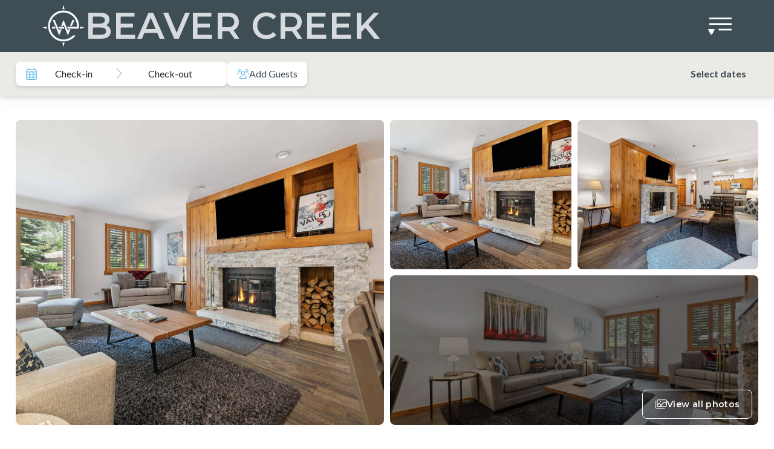

--- FILE ---
content_type: text/html; charset=UTF-8
request_url: https://beavercreekmountainlodging.com/stay/kiva-234/
body_size: 26154
content:
<!DOCTYPE html>
<html lang="en-US" prefix="og: https://ogp.me/ns#">
<head>
	<meta charset="UTF-8">
<script>
var gform;gform||(document.addEventListener("gform_main_scripts_loaded",function(){gform.scriptsLoaded=!0}),document.addEventListener("gform/theme/scripts_loaded",function(){gform.themeScriptsLoaded=!0}),window.addEventListener("DOMContentLoaded",function(){gform.domLoaded=!0}),gform={domLoaded:!1,scriptsLoaded:!1,themeScriptsLoaded:!1,isFormEditor:()=>"function"==typeof InitializeEditor,callIfLoaded:function(o){return!(!gform.domLoaded||!gform.scriptsLoaded||!gform.themeScriptsLoaded&&!gform.isFormEditor()||(gform.isFormEditor()&&console.warn("The use of gform.initializeOnLoaded() is deprecated in the form editor context and will be removed in Gravity Forms 3.1."),o(),0))},initializeOnLoaded:function(o){gform.callIfLoaded(o)||(document.addEventListener("gform_main_scripts_loaded",()=>{gform.scriptsLoaded=!0,gform.callIfLoaded(o)}),document.addEventListener("gform/theme/scripts_loaded",()=>{gform.themeScriptsLoaded=!0,gform.callIfLoaded(o)}),window.addEventListener("DOMContentLoaded",()=>{gform.domLoaded=!0,gform.callIfLoaded(o)}))},hooks:{action:{},filter:{}},addAction:function(o,r,e,t){gform.addHook("action",o,r,e,t)},addFilter:function(o,r,e,t){gform.addHook("filter",o,r,e,t)},doAction:function(o){gform.doHook("action",o,arguments)},applyFilters:function(o){return gform.doHook("filter",o,arguments)},removeAction:function(o,r){gform.removeHook("action",o,r)},removeFilter:function(o,r,e){gform.removeHook("filter",o,r,e)},addHook:function(o,r,e,t,n){null==gform.hooks[o][r]&&(gform.hooks[o][r]=[]);var d=gform.hooks[o][r];null==n&&(n=r+"_"+d.length),gform.hooks[o][r].push({tag:n,callable:e,priority:t=null==t?10:t})},doHook:function(r,o,e){var t;if(e=Array.prototype.slice.call(e,1),null!=gform.hooks[r][o]&&((o=gform.hooks[r][o]).sort(function(o,r){return o.priority-r.priority}),o.forEach(function(o){"function"!=typeof(t=o.callable)&&(t=window[t]),"action"==r?t.apply(null,e):e[0]=t.apply(null,e)})),"filter"==r)return e[0]},removeHook:function(o,r,t,n){var e;null!=gform.hooks[o][r]&&(e=(e=gform.hooks[o][r]).filter(function(o,r,e){return!!(null!=n&&n!=o.tag||null!=t&&t!=o.priority)}),gform.hooks[o][r]=e)}});
</script>

		<style>img:is([sizes="auto" i], [sizes^="auto," i]) { contain-intrinsic-size: 3000px 1500px }</style>
	<meta name="viewport" content="width=device-width, initial-scale=1">
<!-- Search Engine Optimization by Rank Math - https://rankmath.com/ -->
<title>Kiva 234 - Beaver Creek Mountain Lodging</title>
<meta name="robots" content="follow, index, max-snippet:-1, max-video-preview:-1, max-image-preview:large"/>
<link rel="canonical" href="https://beavercreekmountainlodging.com/stay/kiva-234/" />
<meta property="og:locale" content="en_US" />
<meta property="og:type" content="article" />
<meta property="og:title" content="Kiva 234 - Beaver Creek Mountain Lodging" />
<meta property="og:url" content="https://beavercreekmountainlodging.com/stay/kiva-234/" />
<meta property="og:site_name" content="Beaver Creek Mountain Lodging" />
<meta property="og:updated_time" content="2026-01-24T01:01:24+00:00" />
<meta name="twitter:card" content="summary_large_image" />
<meta name="twitter:title" content="Kiva 234 - Beaver Creek Mountain Lodging" />
<!-- /Rank Math WordPress SEO plugin -->

<link rel='dns-prefetch' href='//kit.fontawesome.com' />
<link href='https://fonts.gstatic.com' crossorigin rel='preconnect' />
<link href='https://fonts.googleapis.com' crossorigin rel='preconnect' />
<link rel="alternate" type="application/rss+xml" title="Beaver Creek Mountain Lodging &raquo; Feed" href="https://beavercreekmountainlodging.com/feed/" />
<link rel="alternate" type="application/rss+xml" title="Beaver Creek Mountain Lodging &raquo; Comments Feed" href="https://beavercreekmountainlodging.com/comments/feed/" />
<link rel='stylesheet' id='wp-block-library-css' href='https://s42613.pcdn.co/wp-includes/css/dist/block-library/style.min.css?ver=6.8.3' media='all' />
<style id='classic-theme-styles-inline-css'>
/*! This file is auto-generated */
.wp-block-button__link{color:#fff;background-color:#32373c;border-radius:9999px;box-shadow:none;text-decoration:none;padding:calc(.667em + 2px) calc(1.333em + 2px);font-size:1.125em}.wp-block-file__button{background:#32373c;color:#fff;text-decoration:none}
</style>
<style id='global-styles-inline-css'>
:root{--wp--preset--aspect-ratio--square: 1;--wp--preset--aspect-ratio--4-3: 4/3;--wp--preset--aspect-ratio--3-4: 3/4;--wp--preset--aspect-ratio--3-2: 3/2;--wp--preset--aspect-ratio--2-3: 2/3;--wp--preset--aspect-ratio--16-9: 16/9;--wp--preset--aspect-ratio--9-16: 9/16;--wp--preset--color--black: #000000;--wp--preset--color--cyan-bluish-gray: #abb8c3;--wp--preset--color--white: #ffffff;--wp--preset--color--pale-pink: #f78da7;--wp--preset--color--vivid-red: #cf2e2e;--wp--preset--color--luminous-vivid-orange: #ff6900;--wp--preset--color--luminous-vivid-amber: #fcb900;--wp--preset--color--light-green-cyan: #7bdcb5;--wp--preset--color--vivid-green-cyan: #00d084;--wp--preset--color--pale-cyan-blue: #8ed1fc;--wp--preset--color--vivid-cyan-blue: #0693e3;--wp--preset--color--vivid-purple: #9b51e0;--wp--preset--color--contrast: var(--contrast);--wp--preset--color--contrast-2: var(--contrast-2);--wp--preset--color--contrast-3: var(--contrast-3);--wp--preset--color--base: var(--base);--wp--preset--color--base-2: var(--base-2);--wp--preset--color--base-3: var(--base-3);--wp--preset--color--accent: var(--accent);--wp--preset--color--global-color-8: var(--global-color-8);--wp--preset--color--global-color-9: var(--global-color-9);--wp--preset--color--global-color-10: var(--global-color-10);--wp--preset--color--global-color-11: var(--global-color-11);--wp--preset--color--global-color-12: var(--global-color-12);--wp--preset--gradient--vivid-cyan-blue-to-vivid-purple: linear-gradient(135deg,rgba(6,147,227,1) 0%,rgb(155,81,224) 100%);--wp--preset--gradient--light-green-cyan-to-vivid-green-cyan: linear-gradient(135deg,rgb(122,220,180) 0%,rgb(0,208,130) 100%);--wp--preset--gradient--luminous-vivid-amber-to-luminous-vivid-orange: linear-gradient(135deg,rgba(252,185,0,1) 0%,rgba(255,105,0,1) 100%);--wp--preset--gradient--luminous-vivid-orange-to-vivid-red: linear-gradient(135deg,rgba(255,105,0,1) 0%,rgb(207,46,46) 100%);--wp--preset--gradient--very-light-gray-to-cyan-bluish-gray: linear-gradient(135deg,rgb(238,238,238) 0%,rgb(169,184,195) 100%);--wp--preset--gradient--cool-to-warm-spectrum: linear-gradient(135deg,rgb(74,234,220) 0%,rgb(151,120,209) 20%,rgb(207,42,186) 40%,rgb(238,44,130) 60%,rgb(251,105,98) 80%,rgb(254,248,76) 100%);--wp--preset--gradient--blush-light-purple: linear-gradient(135deg,rgb(255,206,236) 0%,rgb(152,150,240) 100%);--wp--preset--gradient--blush-bordeaux: linear-gradient(135deg,rgb(254,205,165) 0%,rgb(254,45,45) 50%,rgb(107,0,62) 100%);--wp--preset--gradient--luminous-dusk: linear-gradient(135deg,rgb(255,203,112) 0%,rgb(199,81,192) 50%,rgb(65,88,208) 100%);--wp--preset--gradient--pale-ocean: linear-gradient(135deg,rgb(255,245,203) 0%,rgb(182,227,212) 50%,rgb(51,167,181) 100%);--wp--preset--gradient--electric-grass: linear-gradient(135deg,rgb(202,248,128) 0%,rgb(113,206,126) 100%);--wp--preset--gradient--midnight: linear-gradient(135deg,rgb(2,3,129) 0%,rgb(40,116,252) 100%);--wp--preset--font-size--small: 13px;--wp--preset--font-size--medium: 20px;--wp--preset--font-size--large: 36px;--wp--preset--font-size--x-large: 42px;--wp--preset--spacing--20: 0.44rem;--wp--preset--spacing--30: 0.67rem;--wp--preset--spacing--40: 1rem;--wp--preset--spacing--50: 1.5rem;--wp--preset--spacing--60: 2.25rem;--wp--preset--spacing--70: 3.38rem;--wp--preset--spacing--80: 5.06rem;--wp--preset--shadow--natural: 6px 6px 9px rgba(0, 0, 0, 0.2);--wp--preset--shadow--deep: 12px 12px 50px rgba(0, 0, 0, 0.4);--wp--preset--shadow--sharp: 6px 6px 0px rgba(0, 0, 0, 0.2);--wp--preset--shadow--outlined: 6px 6px 0px -3px rgba(255, 255, 255, 1), 6px 6px rgba(0, 0, 0, 1);--wp--preset--shadow--crisp: 6px 6px 0px rgba(0, 0, 0, 1);}:where(.is-layout-flex){gap: 0.5em;}:where(.is-layout-grid){gap: 0.5em;}body .is-layout-flex{display: flex;}.is-layout-flex{flex-wrap: wrap;align-items: center;}.is-layout-flex > :is(*, div){margin: 0;}body .is-layout-grid{display: grid;}.is-layout-grid > :is(*, div){margin: 0;}:where(.wp-block-columns.is-layout-flex){gap: 2em;}:where(.wp-block-columns.is-layout-grid){gap: 2em;}:where(.wp-block-post-template.is-layout-flex){gap: 1.25em;}:where(.wp-block-post-template.is-layout-grid){gap: 1.25em;}.has-black-color{color: var(--wp--preset--color--black) !important;}.has-cyan-bluish-gray-color{color: var(--wp--preset--color--cyan-bluish-gray) !important;}.has-white-color{color: var(--wp--preset--color--white) !important;}.has-pale-pink-color{color: var(--wp--preset--color--pale-pink) !important;}.has-vivid-red-color{color: var(--wp--preset--color--vivid-red) !important;}.has-luminous-vivid-orange-color{color: var(--wp--preset--color--luminous-vivid-orange) !important;}.has-luminous-vivid-amber-color{color: var(--wp--preset--color--luminous-vivid-amber) !important;}.has-light-green-cyan-color{color: var(--wp--preset--color--light-green-cyan) !important;}.has-vivid-green-cyan-color{color: var(--wp--preset--color--vivid-green-cyan) !important;}.has-pale-cyan-blue-color{color: var(--wp--preset--color--pale-cyan-blue) !important;}.has-vivid-cyan-blue-color{color: var(--wp--preset--color--vivid-cyan-blue) !important;}.has-vivid-purple-color{color: var(--wp--preset--color--vivid-purple) !important;}.has-black-background-color{background-color: var(--wp--preset--color--black) !important;}.has-cyan-bluish-gray-background-color{background-color: var(--wp--preset--color--cyan-bluish-gray) !important;}.has-white-background-color{background-color: var(--wp--preset--color--white) !important;}.has-pale-pink-background-color{background-color: var(--wp--preset--color--pale-pink) !important;}.has-vivid-red-background-color{background-color: var(--wp--preset--color--vivid-red) !important;}.has-luminous-vivid-orange-background-color{background-color: var(--wp--preset--color--luminous-vivid-orange) !important;}.has-luminous-vivid-amber-background-color{background-color: var(--wp--preset--color--luminous-vivid-amber) !important;}.has-light-green-cyan-background-color{background-color: var(--wp--preset--color--light-green-cyan) !important;}.has-vivid-green-cyan-background-color{background-color: var(--wp--preset--color--vivid-green-cyan) !important;}.has-pale-cyan-blue-background-color{background-color: var(--wp--preset--color--pale-cyan-blue) !important;}.has-vivid-cyan-blue-background-color{background-color: var(--wp--preset--color--vivid-cyan-blue) !important;}.has-vivid-purple-background-color{background-color: var(--wp--preset--color--vivid-purple) !important;}.has-black-border-color{border-color: var(--wp--preset--color--black) !important;}.has-cyan-bluish-gray-border-color{border-color: var(--wp--preset--color--cyan-bluish-gray) !important;}.has-white-border-color{border-color: var(--wp--preset--color--white) !important;}.has-pale-pink-border-color{border-color: var(--wp--preset--color--pale-pink) !important;}.has-vivid-red-border-color{border-color: var(--wp--preset--color--vivid-red) !important;}.has-luminous-vivid-orange-border-color{border-color: var(--wp--preset--color--luminous-vivid-orange) !important;}.has-luminous-vivid-amber-border-color{border-color: var(--wp--preset--color--luminous-vivid-amber) !important;}.has-light-green-cyan-border-color{border-color: var(--wp--preset--color--light-green-cyan) !important;}.has-vivid-green-cyan-border-color{border-color: var(--wp--preset--color--vivid-green-cyan) !important;}.has-pale-cyan-blue-border-color{border-color: var(--wp--preset--color--pale-cyan-blue) !important;}.has-vivid-cyan-blue-border-color{border-color: var(--wp--preset--color--vivid-cyan-blue) !important;}.has-vivid-purple-border-color{border-color: var(--wp--preset--color--vivid-purple) !important;}.has-vivid-cyan-blue-to-vivid-purple-gradient-background{background: var(--wp--preset--gradient--vivid-cyan-blue-to-vivid-purple) !important;}.has-light-green-cyan-to-vivid-green-cyan-gradient-background{background: var(--wp--preset--gradient--light-green-cyan-to-vivid-green-cyan) !important;}.has-luminous-vivid-amber-to-luminous-vivid-orange-gradient-background{background: var(--wp--preset--gradient--luminous-vivid-amber-to-luminous-vivid-orange) !important;}.has-luminous-vivid-orange-to-vivid-red-gradient-background{background: var(--wp--preset--gradient--luminous-vivid-orange-to-vivid-red) !important;}.has-very-light-gray-to-cyan-bluish-gray-gradient-background{background: var(--wp--preset--gradient--very-light-gray-to-cyan-bluish-gray) !important;}.has-cool-to-warm-spectrum-gradient-background{background: var(--wp--preset--gradient--cool-to-warm-spectrum) !important;}.has-blush-light-purple-gradient-background{background: var(--wp--preset--gradient--blush-light-purple) !important;}.has-blush-bordeaux-gradient-background{background: var(--wp--preset--gradient--blush-bordeaux) !important;}.has-luminous-dusk-gradient-background{background: var(--wp--preset--gradient--luminous-dusk) !important;}.has-pale-ocean-gradient-background{background: var(--wp--preset--gradient--pale-ocean) !important;}.has-electric-grass-gradient-background{background: var(--wp--preset--gradient--electric-grass) !important;}.has-midnight-gradient-background{background: var(--wp--preset--gradient--midnight) !important;}.has-small-font-size{font-size: var(--wp--preset--font-size--small) !important;}.has-medium-font-size{font-size: var(--wp--preset--font-size--medium) !important;}.has-large-font-size{font-size: var(--wp--preset--font-size--large) !important;}.has-x-large-font-size{font-size: var(--wp--preset--font-size--x-large) !important;}
:where(.wp-block-post-template.is-layout-flex){gap: 1.25em;}:where(.wp-block-post-template.is-layout-grid){gap: 1.25em;}
:where(.wp-block-columns.is-layout-flex){gap: 2em;}:where(.wp-block-columns.is-layout-grid){gap: 2em;}
:root :where(.wp-block-pullquote){font-size: 1.5em;line-height: 1.6;}
</style>
<link rel='stylesheet' id='generate-style-css' href='https://s42613.pcdn.co/wp-content/themes/generatepress/assets/css/main.min.css?ver=3.6.0' media='all' />
<style id='generate-style-inline-css'>
.is-right-sidebar{width:25%;}.is-left-sidebar{width:25%;}.site-content .content-area{width:100%;}@media (max-width: 1280px){.main-navigation .menu-toggle,.sidebar-nav-mobile:not(#sticky-placeholder){display:block;}.main-navigation ul,.gen-sidebar-nav,.main-navigation:not(.slideout-navigation):not(.toggled) .main-nav > ul,.has-inline-mobile-toggle #site-navigation .inside-navigation > *:not(.navigation-search):not(.main-nav){display:none;}.nav-align-right .inside-navigation,.nav-align-center .inside-navigation{justify-content:space-between;}.has-inline-mobile-toggle .mobile-menu-control-wrapper{display:flex;flex-wrap:wrap;}.has-inline-mobile-toggle .inside-header{flex-direction:row;text-align:left;flex-wrap:wrap;}.has-inline-mobile-toggle .header-widget,.has-inline-mobile-toggle #site-navigation{flex-basis:100%;}.nav-float-left .has-inline-mobile-toggle #site-navigation{order:10;}}
.dynamic-author-image-rounded{border-radius:100%;}.dynamic-featured-image, .dynamic-author-image{vertical-align:middle;}.one-container.blog .dynamic-content-template:not(:last-child), .one-container.archive .dynamic-content-template:not(:last-child){padding-bottom:0px;}.dynamic-entry-excerpt > p:last-child{margin-bottom:0px;}
.page-hero .inside-page-hero.grid-container{max-width:calc(1860px - 0px - 0px);}.inside-page-hero > *:last-child{margin-bottom:0px;}
</style>
<link rel='stylesheet' id='generate-font-icons-css' href='https://s42613.pcdn.co/wp-content/themes/generatepress/assets/css/components/font-icons.min.css?ver=3.6.0' media='all' />
<link rel='stylesheet' id='generate-google-fonts-css' href='https://fonts.googleapis.com/css?family=Montserrat%3Aregular%2C500%2C600%7CLato%3A100%2C300%2Cregular%2Citalic%2C700%2C900&#038;display=auto&#038;ver=3.6.0' media='all' />
<link rel='stylesheet' id='generatepress-dynamic-css' href='https://s42613.pcdn.co/wp-content/uploads/generatepress/style.min.css?ver=1756485903' media='all' />
<link rel='stylesheet' id='generate-child-css' href='https://s42613.pcdn.co/wp-content/themes/generatepress_child/style.css?ver=1758197772' media='all' />
<link rel='stylesheet' id='generate-navigation-branding-css' href='https://s42613.pcdn.co/wp-content/plugins/gp-premium/menu-plus/functions/css/navigation-branding-flex.min.css?ver=2.5.5' media='all' />
<style id='generate-navigation-branding-inline-css'>
.main-navigation.has-branding .inside-navigation.grid-container, .main-navigation.has-branding.grid-container .inside-navigation:not(.grid-container){padding:0px 30px 0px 30px;}.main-navigation.has-branding:not(.grid-container) .inside-navigation:not(.grid-container) .navigation-branding{margin-left:10px;}.main-navigation .sticky-navigation-logo, .main-navigation.navigation-stick .site-logo:not(.mobile-header-logo){display:none;}.main-navigation.navigation-stick .sticky-navigation-logo{display:block;}.navigation-branding img, .site-logo.mobile-header-logo img{height:60px;width:auto;}.navigation-branding .main-title{line-height:60px;}@media (max-width: 1280px){.main-navigation.has-branding.nav-align-center .menu-bar-items, .main-navigation.has-sticky-branding.navigation-stick.nav-align-center .menu-bar-items{margin-left:auto;}.navigation-branding{margin-right:auto;margin-left:10px;}.navigation-branding .main-title, .mobile-header-navigation .site-logo{margin-left:10px;}.main-navigation.has-branding .inside-navigation.grid-container{padding:0px;}}
</style>
<link rel='stylesheet' id='ew-main-css' href='https://s42613.pcdn.co/wp-content/themes/generatepress_child/assets/css/ew.css?ver=1.5.51' media='all' />
<link rel='stylesheet' id='pp-animate-css' href='https://s42613.pcdn.co/wp-content/plugins/bbpowerpack/assets/css/animate.min.css?ver=3.5.1' media='all' />
<script src="https://s42613.pcdn.co/wp-includes/js/jquery/jquery.min.js?ver=3.7.1" id="jquery-core-js"></script>
<script src="https://s42613.pcdn.co/wp-includes/js/jquery/jquery-migrate.min.js?ver=3.4.1" id="jquery-migrate-js"></script>
<script src="https://kit.fontawesome.com/1a274f8529.js?ver=6.8.3" id="fa-icons-js"></script>
<link rel="https://api.w.org/" href="https://beavercreekmountainlodging.com/wp-json/" /><link rel="alternate" title="JSON" type="application/json" href="https://beavercreekmountainlodging.com/wp-json/wp/v2/stay/22196" /><link rel="EditURI" type="application/rsd+xml" title="RSD" href="https://beavercreekmountainlodging.com/xmlrpc.php?rsd" />
<meta name="generator" content="WordPress 6.8.3" />
<link rel='shortlink' href='https://beavercreekmountainlodging.com/?p=22196' />
<link rel="alternate" title="oEmbed (JSON)" type="application/json+oembed" href="https://beavercreekmountainlodging.com/wp-json/oembed/1.0/embed?url=https%3A%2F%2Fbeavercreekmountainlodging.com%2Fstay%2Fkiva-234%2F" />
<link rel="alternate" title="oEmbed (XML)" type="text/xml+oembed" href="https://beavercreekmountainlodging.com/wp-json/oembed/1.0/embed?url=https%3A%2F%2Fbeavercreekmountainlodging.com%2Fstay%2Fkiva-234%2F&#038;format=xml" />
		<script>
			var bb_powerpack = {
				version: '2.40.10',
				getAjaxUrl: function() { return atob( 'aHR0cHM6Ly9iZWF2ZXJjcmVla21vdW50YWlubG9kZ2luZy5jb20vd3AtYWRtaW4vYWRtaW4tYWpheC5waHA=' ); },
				callback: function() {},
				mapMarkerData: {},
				post_id: '22196',
				search_term: '',
				current_page: 'https://beavercreekmountainlodging.com/stay/kiva-234/',
				conditionals: {
					is_front_page: false,
					is_home: false,
					is_archive: false,
					current_post_type: '',
					is_tax: false,
										is_author: false,
					current_author: false,
					is_search: false,
									}
			};
		</script>
		<!-- Google Tag Manager -->
	<script>(function(w,d,s,l,i){w[l]=w[l]||[];w[l].push({'gtm.start':
	new Date().getTime(),event:'gtm.js'});var f=d.getElementsByTagName(s)[0],
	j=d.createElement(s),dl=l!='dataLayer'?'&l='+l:'';j.async=true;j.src=
	'https://www.googletagmanager.com/gtm.js?id='+i+dl;f.parentNode.insertBefore(j,f);
	})(window,document,'script','dataLayer','GTM-MSKFQ7');</script>
	<!-- End Google Tag Manager --><!-- Facebook Pixel Code -->
<!-- Meta Pixel Code -->
<script>
!function(f,b,e,v,n,t,s)
{if(f.fbq)return;n=f.fbq=function(){n.callMethod?
n.callMethod.apply(n,arguments):n.queue.push(arguments)};
if(!f._fbq)f._fbq=n;n.push=n;n.loaded=!0;n.version='2.0';
n.queue=[];t=b.createElement(e);t.async=!0;
t.src=v;s=b.getElementsByTagName(e)[0];
s.parentNode.insertBefore(t,s)}(window, document,'script',
'https://connect.facebook.net/en_US/fbevents.js');
fbq('init', '375905199534435');
fbq('track', 'PageView');
</script>
<noscript><img height="1" width="1" style="display:none"
src="https://www.facebook.com/tr?id=375905199534435&ev=PageView&noscript=1"
/></noscript>
<!-- End Meta Pixel Code --><link rel="icon" href="https://s42613.pcdn.co/wp-content/uploads/2023/07/cropped-cropped-EastWest_Favicon-32x32.png" sizes="32x32" />
<link rel="icon" href="https://s42613.pcdn.co/wp-content/uploads/2023/07/cropped-cropped-EastWest_Favicon-192x192.png" sizes="192x192" />
<link rel="apple-touch-icon" href="https://s42613.pcdn.co/wp-content/uploads/2023/07/cropped-cropped-EastWest_Favicon-180x180.png" />
<meta name="msapplication-TileImage" content="https://s42613.pcdn.co/wp-content/uploads/2023/07/cropped-cropped-EastWest_Favicon-270x270.png" />
		<style id="wp-custom-css">
			.author.full-width-content .container.grid-container {
	  max-width: 1370px;
    margin: 0 auto;
    padding: 0 20px;
}

@media (max-width: 1280px) {
	:root{
		--ew-navigation-items-color: #FFFFFF !important;
		--ew-navigation-logo-brightness: 10 !important;
	}
}

.fl-list {
	margin: 0;
	padding: 0;
}

header.site-header .main-navigation .main-nav > ul > li.menu-item:not(:last-child):after, header.site-header .main-navigation .main-nav > ul > li.menu-item.current-menu-item:not(:last-child):after{
  content: '';
	position: absolute;
	border-left-width: 1px;
  border-color: var(--ew-navigation-items-color);
	right: -0.25rem;
	margin: auto;
}

body:not(.home) header.site-header .main-navigation .main-nav > ul > li.menu-item:not(:last-child):after, body:not(.home) header.site-header .main-navigation .main-nav > ul > li.menu-item.current-menu-item:not(:last-child):after {
	border-color: #ffffff;
}

header.site-header .main-navigation .menu-bar-item {
	border: 0;
}

header.site-header .main-navigation .navigation-stick .menu {
	margin-top: 0.5rem/* 8px */;
  margin-bottom: 0.5rem/* 8px */;
}

@media (min-width: 768px) {
	header .inside-header .header__main {
		padding-top: 0.5rem/* 8px */;
		padding-bottom: 0.5rem/* 8px */;
	}
}

@media (min-width: 1280px) {
	header.site-header .main-navigation .main-nav > ul > li.menu-item > a, header.site-header .main-navigation .main-nav > ul > li.menu-item > a:active, header.site-header .main-navigation .main-nav > ul > li.menu-item.current-menu-item > a, header.site-header .main-navigation .main-nav > ul > li.menu-item.current-menu-item > a:active {
		font-size: 14px;
		border: 0;
		border-radius: 0;
	}
	
	header.site-header .main-navigation .main-nav > ul > li.menu-item:after, header.site-header .main-navigation .main-nav > ul > li.menu-item.current-menu-item:after {
		font-size: 14px;
		height: 1.8em;
		top: 1.2em;
	}
}

@media (min-width: 1536px) {
	header.site-header .main-navigation .main-nav > ul > li.menu-item > a, header.site-header .main-navigation .main-nav > ul > li.menu-item > a:active, header.site-header .main-navigation .main-nav > ul > li.menu-item.current-menu-item > a, header.site-header .main-navigation .main-nav > ul > li.menu-item.current-menu-item > a:active {
		font-size: 16px;
	}
	
	header.site-header .main-navigation .main-nav > ul > li.menu-item:after, header.site-header .main-navigation .main-nav > ul > li.menu-item.current-menu-item:after {
		font-size: 16px;
		height: 2em;
		top: 0.8em;
	}
}

@media (max-width: 1280px) {
	
	.custom-reserve-button {
    padding: 5px 20px;
    border-radius: 12px;
    color: rgb(212, 229, 227);
		margin-right: 5px;
	}
	
	.custom-reserve-button:hover {
		background:#fff;
		color:rgb(63, 77, 85);
	}
	
}

@media (max-width: 1024px) {
	.single-stay iframe#trchat-app-iframe.trchat-bottom-right {
		bottom: 90px;
	}
}

@media (max-width: 992px) {
	body:not(.home) header .inside-header .header__main .header-image.is-logo-image {
		max-width: 45px;
	}
}

@media (max-width: 1024px) {
	.ew-logo-tagline {
		font-size:32px;
	}
}

/*Blog styles */
.post-template-default .featured-image img {
	  height: 500px;
    object-fit: cover;
	margin: 0 auto;
	max-width:1600px;
	width: 100%;
}
.post-template-default .featured-image {
	padding-left: 30px;
	padding-right: 30px;
	padding-top: 20px
}

.blog .generate-columns-container {
	padding-left: 30px;
	padding-right: 30px;
	padding-top:30px;
} 
.blog .generate-columns {
	margin-bottom: 50px;
}

@media only screen and (min-width:48em) { 
	.blog .generate-columns-container  {
		padding-left: 40px;
		padding-right: 40px;
	} 
	.post-template-default .featured-image {
		padding-left: 40px;
		padding-right: 40px;
	}
}
/* Blog Post header */
.blog .entry-title {
	font-size:28px;
}
.post-template-default .post .entry-header {
	max-width: 1600px;
	margin: 0 auto;
	padding:0 20px;
}
.post-template-default .post .entry-title, .post-template-default .post .entry-meta {
	padding:0 20px;
	position:relative;
}
.post-template-default .post .entry-title {
	padding-top:40px;
}
@media (max-width: 768px) {
	.post-template-default .post .entry-header {
		padding:0;
	}
	.post-template-default .featured-image {
		padding-left:20px;
		padding-right:20px;
	}
}
.post-template-default .entry-content {
	margin-top:0;
}
.blog .post-image img {
	height:250px;
	object-fit:cover;
}

/* Accessibe */
.accessibe-custom-link {
	color:white;
}
.accessibe-custom-wrap {
	display: flex;
	justify-content:center;
}
@media only screen and (min-width:48em) {
	.accessibe-custom-wrap {
		justify-content:right;
	}
}
.accessibe-custom-icon {
	width:13px; 
	margin-right:3px; 
	position: relative; 
	top:-2px; 
	color:white;
}
.accessibe-custom-label {
	color:white;
}

/* Move chat over to not crash with map controls */

body.page-template-search-template #trchat-app-iframe.trchat-app-launcher-view {
	right:55px !important;
}

/* this should happen in ew theme or where the .ew-policy class is*/
.ew-policy-headline__items span {
	display: inline-block;
}

/* Footer hovers */
#menu-footer-menu a:hover {
	text-decoration: underline;
}

.site-footer .fl-rich-text a:hover {
	text-decoration: underline;
}

.site-footer .gform-field-label a {
	color: white;
}
.site-footer .gform-field-label a:hover {
	color: white;
	text-decoration: underline;
}


.tl-logo {
	position: absolute;
	width: 100%;
	bottom: 0;
	
}

@media only screen and (max-width:768px) { 
	.tl-logo {

}

.ew-heading .fl-heading {
	position:relative;
	z-index:0;
}
.ew-heading .fl-heading:before {
    content: '';
    height: 1px;
    background: #707070;
    display: block;
    position: absolute;
    width: 100%;
    top: 50%;
    z-index: 10;
	
}

.ew-heading .fl-heading .fl-heading-text {
    position: relative;
    z-index: 100;
    background: #fff;
    padding-left: 25px;
    padding-right: 25px;
}

.ew-module-special-headline-wrapper .ew-link.ew-type-button {
	    border-style: none;
    border-width: 0;
    background-clip: border-box;
    border-color: #333333;
    border-top-width: 2px;
    border-right-width: 2px;
    border-bottom-width: 2px;
    border-left-width: 2px;
    border-top-left-radius: 4px;
    border-top-right-radius: 4px;
    border-bottom-left-radius: 4px;
    border-bottom-right-radius: 4px;
    font-family: Montserrat, sans-serif;
    font-weight: 600;
    font-size: 15px;
    line-height: 1.6;
    letter-spacing: 0px;
	background: #3f4d55;
	transition-duration: 200ms;
	color: white;
}
.ew-module-special-headline-wrapper .ew-link.ew-type-button:hover {
	background: #a0ccd4;
}

.ew-module-property-repeater .ew-link.ew-type-button {
	background: none;
	align-items: center;
    color: var(--global-color-9);
	font-size:14px;
}
.ew-module-property-repeater .ew-link.ew-type-button:hover {
	text-decoration: underline;
}

.error404 .container.grid-container {
	max-width: 1600px;
}

.error404 .generate-columns-container {
	margin-left: 0;
	padding: 40px 20px;
}

body.home .is_stuck .main-nav>ul>li.menu-item>a:hover {
	color: white;
}


/* Modal CSS copy because it does not work on a stay page */
 * .pp-modal-wrap {
    position: fixed;
    top: 0;
    left: 0;
    height: 100%;
    width: 100%;
    overflow-y: auto;
    z-index: -1;
    visibility: hidden;
    opacity: 0;
    transition: all 0.3s ease-in-out;
}

.pp-modal-wrap.pp-modal-active {
    z-index: 99999;
    visibility: visible;
    opacity: 1;
}

.pp-modal-overlay {
    position: absolute;
    height: 100%;
    width: 100%;
    top: 0;
    bottom: 0;
}

.pp-modal-button .sr-only {
    position: absolute !important;
    height: 1px !important;
    width: 1px !important;
    margin: 0 !important;
    clip: rect(1px 1px 1px 1px);
    clip: rect(1px,1px,1px,1px);
    clip-path: polygon(0px 0px, 0px 0px, 0px 0px);
    -webkit-clip-path: polygon(0px 0px, 0px 0px, 0px 0px);
    overflow: hidden !important;
}

.pp-modal {
    display: block;
    position: relative;
    margin: auto auto;
    opacity: 1;
    outline: 0;
}

.pp-modal-container {
    height: 100%;
    width: 100%;
    position: fixed;
    overflow: auto;
    opacity: 0;
    z-index: 1;
}

.pp-modal.layout-fullscreen {
    max-width: 100%;
    height: auto;
    min-height: 100%;
    margin: 0;
}

.pp-modal .pp-modal-content {
    height: inherit;
    overflow-y: auto;
    position: relative;
    z-index: 1;
    -webkit-overflow-scrolling: touch;
}

.pp-modal .pp-modal-body {
    overflow: hidden;
    height: inherit;
}

.pp-modal .pp-modal-header {
    display: table;
    width: 100%;
}

.pp-modal .pp-modal-title {
    margin: 0;
    display: table-cell;
    vertical-align: middle;
}

.pp-modal .pp-modal-frame iframe {
    width: 100%;
}

.pp-modal .pp-modal-video-embed {
    position: relative;
    padding-top: 56.25%;
    height: inherit;
}

.pp-modal .pp-modal-video-embed iframe,.pp-modal .pp-modal-video-embed .wp-video,.pp-modal .pp-modal-video-embed > video {
    height: 100%;
    width: 100%;
    position: absolute;
    top: 0;
    left: 0;
}

.pp-modal .pp-modal-content.pp-modal-frame:before {
    background-position: 50%;
    content: "";
    display: block;
    width: 32px;
    height: 32px;
    border-radius: 100%;
    position: absolute;
    top: 50%;
    left: 50%;
    transform: translate3D(-50%, -50%, 0);
}

.pp-modal .pp-modal-content-inner {
    position: relative;
    height: 100%;
}

.pp-modal-trigger {
    display: inline-block;
    text-decoration: none;
    text-shadow: none;
}

.pp-modal-trigger .pp-button-icon {
    height: auto;
    margin-right: 8px;
    vertical-align: middle;
    width: auto;
}

.pp-modal-trigger .pp-button-icon-after {
    margin-left: 8px;
    margin-right: 0;
}

.pp-modal-trigger .pp-modal-trigger-text {
    vertical-align: middle;
}

.pp-modal-close {
    position: relative;
    right: 10px;
    line-height: 0;
    cursor: pointer;
    display: table-cell;
    vertical-align: middle;
    top: 0;
    padding: 5px;
    -webkit-transition: background 0.2s ease-in-out;
    -moz-transition: background 0.2s ease-in-out;
    transition: background 0.2s ease-in-out;
}

.pp-modal-close.box-top-right-out {
    position: absolute;
    right: -40px;
}

.pp-modal .pp-modal-close.box-top-left-out {
    position: absolute;
    left: -40px;
    right: 0;
}

.pp-modal-close.win-top-right {
    position: fixed;
}

.pp-modal-close.win-top-left {
    position: fixed;
    right: 0;
}

.pp-modal-close .bar-wrap {
    display: inline-block;
    position: relative;
}

.pp-modal-close .bar-wrap span {
    position: absolute;
    border-radius: 0;
    width: 100%;
    top: 49.5%;
    left: 0px;
}

.pp-modal-close .bar-wrap .bar-1 {
    -webkit-transform: rotate(225deg);
    -moz-transform: rotate(225deg);
    transform: rotate(225deg);
}

.pp-modal-close .bar-wrap .bar-2 {
    -webkit-transform: rotate(-225deg);
    -moz-transform: rotate(-225deg);
    transform: rotate(-225deg);
}

.pp-modal-wrap .modal-visible {
    opacity: 1;
}

.pp-modal .pp-modal-content .fl-row-content-wrap,.pp-modal .pp-modal-content .fl-builder-module-template {
    padding: 0;
}

.fl-module-pp-modal-box {
    z-index: 2 !important;
}

.pp-modal-wrap .pp-flexbox {
    display: flex;
    flex-direction: row;
    align-items: center;
}

.pp-modal-wrap .pp-flexbox.layout-vertical {
    flex-direction: column;
}

.pp-modal-wrap .pp-flexbox .pp-flexbox-item {
    align-self: stretch;
}

.pp-modal-wrap .pp-flexbox .pp-flexbox-item.object-fit-cover img {
    height: 100%;
    object-fit: cover;
}

@media only screen and (max-width: 768px) {
    .pp-modal-wrap .pp-flexbox {
        flex-direction: column;
    }

    .pp-modal-wrap .pp-flexbox .pp-flexbox-item {
        width: 100%;
    }
}
@media (max-width: 768px) {
}

body:not(.fl-builder-edit) .fl-node-vup8zr20hxok > .fl-module-content {
    margin: 0;
}

.fl-node-vup8zr20hxok .pp-modal-button {
    text-align: left;
}

.fl-node-vup8zr20hxok .pp-modal-trigger,.fl-node-vup8zr20hxok .pp-modal-button .pp-modal-trigger,.fl-node-vup8zr20hxok .pp-modal-button .pp-modal-trigger .pp-modal-trigger-icon {
    color: #ffffff;
    background-color: #428bca;
    text-align: center;
    text-decoration: none;
}

.fl-node-vup8zr20hxok .pp-modal-trigger .pp-button-icon {
}

.fl-builder-content .fl-node-vup8zr20hxok .pp-modal-trigger:hover,.fl-node-vup8zr20hxok .pp-modal-trigger:hover {
    color: #f7f7f7;
    background-color: #444444;
    border-color: #222222;
}

.fl-node-vup8zr20hxok .pp-modal-height-auto,#modal-vup8zr20hxok.pp-modal-height-auto {
    display: block !important;
    position: absolute;
    top: -99999px;
    width: 500px;
    visibility: hidden;
}

.fl-node-vup8zr20hxok .pp-modal-height-auto .pp-modal-overlay,#modal-vup8zr20hxok.pp-modal-height-auto .pp-modal-overlay {
    display: none !important;
}

.fl-node-vup8zr20hxok .pp-modal,#modal-vup8zr20hxok .pp-modal {
    background-color: #ffffff;
}

.fl-node-vup8zr20hxok .pp-modal.layout-standard,#modal-vup8zr20hxok .pp-modal.layout-standard {
    width: 500px;
    height: auto;
    max-width: 90%;
}

.fl-node-vup8zr20hxok .pp-modal .pp-modal-header,#modal-vup8zr20hxok .pp-modal .pp-modal-header {
    background-color: #ffffff;
    border-bottom: 1px solid #eeeeee;
}

.fl-node-vup8zr20hxok .pp-modal .pp-modal-header,#modal-vup8zr20hxok .pp-modal .pp-modal-header {
    border-top-left-radius: px;
    border-top-right-radius: px;
}

.fl-node-vup8zr20hxok .pp-modal .pp-modal-title,#modal-vup8zr20hxok .pp-modal .pp-modal-title {
    padding: 10px 15px;
    color: #444444;
}

.fl-node-vup8zr20hxok .pp-modal .pp-modal-content,#modal-vup8zr20hxok .pp-modal .pp-modal-content {
    padding: 30px;
}

.fl-node-vup8zr20hxok .pp-modal .pp-modal-content.pp-modal-frame:before,#modal-vup8zr20hxok .pp-modal .pp-modal-content.pp-modal-frame:before {
    background: url(https://s42613.pcdn.co/wp-content/plugins/bbpowerpack/modules/pp-modal-box/loader.gif) no-repeat;
}

.fl-node-vup8zr20hxok .pp-modal .pp-modal-content-inner,#modal-vup8zr20hxok .pp-modal .pp-modal-content-inner {
    overflow: hidden;
    padding: px;
}

.fl-node-vup8zr20hxok .pp-modal-close,#modal-vup8zr20hxok .pp-modal-close {
    background-color: #3a3a3a;
    border: 1px solid #ffffff;
    border-radius: 100px;
    width: 25px;
    height: 25px;
    position: absolute;
    z-index: 5;
}

.fl-node-vup8zr20hxok .pp-modal-close:hover,#modal-vup8zr20hxok .pp-modal-close:hover {
    background-color: #3f4d55;
}

.fl-node-vup8zr20hxok .pp-modal-close.box-top-right,#modal-vup8zr20hxok .pp-modal-close.box-top-right {
    top: -10px;
    right: -10px;
}

.fl-node-vup8zr20hxok .pp-modal-close.box-top-left,#modal-vup8zr20hxok .pp-modal-close.box-top-left {
    top: -10px;
    left: -10px;
}

.fl-node-vup8zr20hxok .pp-modal-close.win-top-right,#modal-vup8zr20hxok .pp-modal-close.win-top-right {
    top: -10px;
    right: -10px;
}

.fl-node-vup8zr20hxok .pp-modal-close.win-top-left,#modal-vup8zr20hxok .pp-modal-close.win-top-left {
    top: -10px;
    left: -10px;
}

.fl-node-vup8zr20hxok .pp-modal-close .bar-wrap,#modal-vup8zr20hxok .pp-modal-close .bar-wrap {
    width: 100%;
    height: 100%;
    -webkit-transition: background 0.2s ease-in-out;
    -moz-transition: background 0.2s ease-in-out;
    transition: background 0.2s ease-in-out;
}

.fl-node-vup8zr20hxok .pp-modal-close .bar-wrap span,#modal-vup8zr20hxok .pp-modal-close .bar-wrap span {
    background: #ffffff;
    height: 2px;
    margin-top: -1px;
    -webkit-transition: background 0.2s ease-in-out;
    -moz-transition: background 0.2s ease-in-out;
    transition: background 0.2s ease-in-out;
}

.fl-node-vup8zr20hxok .pp-modal-close:hover .bar-wrap span,#modal-vup8zr20hxok .pp-modal-close:hover .bar-wrap span {
    background: #dddddd;
    -webkit-transition: background 0.2s ease-in-out;
    -moz-transition: background 0.2s ease-in-out;
    transition: background 0.2s ease-in-out;
}

.fl-node-vup8zr20hxok .pp-modal-container.fadeIn.animated,#modal-vup8zr20hxok .pp-modal-container.fadeIn.animated {
    -webkit-animation-duration: 0.5s;
    animation-duration: 0.5s;
}

.fl-node-vup8zr20hxok .pp-modal-container.fadeOut.animated,#modal-vup8zr20hxok .pp-modal-container.fadeOut.animated {
    -webkit-animation-duration: 0.5s;
    animation-duration: 0.5s;
}

.fl-node-vup8zr20hxok .has-overlay-animation .pp-modal-container,#modal-vup8zr20hxok.has-overlay-animation .pp-modal-container {
    background-color: rgba(0,0,0,0.3);
}

.fl-node-vup8zr20hxok .pp-modal-wrap:not(.has-overlay-animation) .pp-modal-overlay,#modal-vup8zr20hxok:not(.has-overlay-animation) .pp-modal-overlay {
    background-color: rgba(0,0,0,0.3);
}

@media only screen and (max-width: 0px) {
    .fl-node-vup8zr20hxok .pp-modal.layout-fullscreen,#modal-vup8zr20hxok .pp-modal.layout-fullscreen {
        top: 0 !important;
        margin: 10px !important;
    }

    .fl-node-vup8zr20hxok .pp-modal.layout-standard,#modal-vup8zr20hxok .pp-modal.layout-standard {
        margin-top: 20px;
        margin-bottom: 20px;
    }
}

@media only screen and (max-width: 767px) {
    .fl-node-vup8zr20hxok .pp-modal.layout-standard,#modal-vup8zr20hxok .pp-modal.layout-standard {
        margin-top: 20px;
        margin-bottom: 20px;
    }
}

.fl-node-vup8zr20hxok .pp-modal-button {
    text-align: left;
}

.fl-node-vup8zr20hxok .pp-modal-trigger, .fl-node-vup8zr20hxok .pp-modal-button .pp-modal-trigger {
    padding-top: 0px;
    padding-right: 0px;
    padding-bottom: 0px;
    padding-left: 0px;
}

.fl-builder-row-settings #fl-field-separator_position {
    display: none !important;
}

.fl-node-xtokb3dvzq1f .fl-row-content {
    min-width: 0px;
}


		</style>
		</head>

<body class="wp-singular stay-template-default single single-stay postid-22196 wp-custom-logo wp-embed-responsive wp-theme-generatepress wp-child-theme-generatepress_child fl-builder-2-10-0-5 fl-no-js post-image-above-header post-image-aligned-center sticky-menu-fade ew-toggled-nav ew-booking-engine no-sidebar nav-float-right separate-containers header-aligned-left dropdown-hover bb-powerpack-header-footer full-width-content" itemtype="https://schema.org/Blog" itemscope>
	<!-- Google Tag Manager (noscript) -->
	<noscript><iframe src="https://www.googletagmanager.com/ns.html?id=GTM-MSKFQ7"
	height="0" width="0" style="display:none;visibility:hidden"></iframe></noscript>
	<!-- End Google Tag Manager (noscript) --><a class="screen-reader-text skip-link" href="#content" title="Skip to content">Skip to content</a>		<header class="site-header has-inline-mobile-toggle" id="masthead" aria-label="Site"  itemtype="https://schema.org/WPHeader" itemscope>
			<div class="inside-header">
						<div class="header__main">
	<div class="tw-flex tw-items-center tw-gap-4 md:tw-col-span-2"><div class="site-logo">
					<a href="https://beavercreekmountainlodging.com/" rel="home">
						<img src="https://s42613.pcdn.co/wp-content/uploads/2023/07/ew-compass-grey.png" class="header-image is-logo-image" alt="Beaver Creek Mountain Lodging" width="101" height="101" />
					</a>
				</div><a href="https://beavercreekmountainlodging.com/" class="tw-hidden md:tw-block"><div class="ew-logo-tagline"><span>Beaver Creek</span></div></a></div><div id="current-filter-details-wrapper"></div>	<nav class="main-navigation mobile-menu-control-wrapper" id="mobile-menu-control-wrapper" aria-label="Mobile Toggle">
				<button data-nav="site-navigation" class="menu-toggle" aria-controls="primary-menu" aria-expanded="false">
				<span class="mobile-menu-icon-closed">
		<svg xmlns="http://www.w3.org/2000/svg" width="40" height="28" viewBox="0 0 40 28">
	<g id="menu" transform="translate(-1777 -57)">
		<g id="burger" transform="translate(80 -33)">
			<rect id="Rectangle_78" data-name="Rectangle 78" width="40" height="2.667" transform="translate(1700 90)" fill="#fff"/>
			<rect id="Rectangle_79" data-name="Rectangle 79" width="40" height="2.667" transform="translate(1700 99.333)" fill="#fff"/>
			<rect id="Rectangle_80" data-name="Rectangle 80" width="24.667" height="2.667" transform="translate(1715.333 108.667)" fill="#fff"/>
		</g>
		<text id="_" data-name="▾" transform="translate(1780 65)" fill="#fff" font-size="20" font-family="SegoeUISymbol, Segoe UI Symbol" letter-spacing="0.01em"><tspan x="-2.113" y="22">▾</tspan></text>
	</g>
</svg>
	</span>
	<span class="mobile-menu-icon-open">
		<svg class="svg-inline--fa fa-xmark-large fa-2x" aria-hidden="true" focusable="false" data-prefix="fal" data-icon="xmark-large" role="img" xmlns="http://www.w3.org/2000/svg" viewBox="0 0 448 512" data-fa-i2svg="" data-tw-selected="1656794587742"><path fill="currentColor" d="M420.7 36.69C426.9 30.44 437.1 30.44 443.3 36.69C449.6 42.93 449.6 53.06 443.3 59.31L246.6 256L443.3 452.7C449.6 458.9 449.6 469.1 443.3 475.3C437.1 481.6 426.9 481.6 420.7 475.3L224 278.6L27.31 475.3C21.07 481.6 10.94 481.6 4.686 475.3C-1.562 469.1-1.562 458.9 4.686 452.7L201.4 256L4.686 59.31C-1.562 53.07-1.562 42.94 4.686 36.69C10.93 30.44 21.06 30.44 27.31 36.69L224 233.4L420.7 36.69z"></path></svg>
	</span>
	<span class="screen-reader-text">Menu</span>		</button>
	</nav>
			<nav class="has-sticky-branding main-navigation sub-menu-right tw-absolute tw-left-0 tw-right-0 tw-bottom-0 tw-opacity-1 tw-transform tw-translate-y-full tw-bg-ew-gray-600 xl:tw-relative xl:tw-transform-none xl:tw-hidden" id="site-navigation" aria-label="Primary"  itemtype="https://schema.org/SiteNavigationElement" itemscope>
			<div class="inside-navigation grid-container">
								<button class="menu-toggle" aria-controls="primary-menu" aria-expanded="false">
						<span class="mobile-menu-icon-closed">
		<svg xmlns="http://www.w3.org/2000/svg" width="40" height="28" viewBox="0 0 40 28">
	<g id="menu" transform="translate(-1777 -57)">
		<g id="burger" transform="translate(80 -33)">
			<rect id="Rectangle_78" data-name="Rectangle 78" width="40" height="2.667" transform="translate(1700 90)" fill="#fff"/>
			<rect id="Rectangle_79" data-name="Rectangle 79" width="40" height="2.667" transform="translate(1700 99.333)" fill="#fff"/>
			<rect id="Rectangle_80" data-name="Rectangle 80" width="24.667" height="2.667" transform="translate(1715.333 108.667)" fill="#fff"/>
		</g>
		<text id="_" data-name="▾" transform="translate(1780 65)" fill="#fff" font-size="20" font-family="SegoeUISymbol, Segoe UI Symbol" letter-spacing="0.01em"><tspan x="-2.113" y="22">▾</tspan></text>
	</g>
</svg>
	</span>
	<span class="mobile-menu-icon-open">
		<svg class="svg-inline--fa fa-xmark-large fa-2x" aria-hidden="true" focusable="false" data-prefix="fal" data-icon="xmark-large" role="img" xmlns="http://www.w3.org/2000/svg" viewBox="0 0 448 512" data-fa-i2svg="" data-tw-selected="1656794587742"><path fill="currentColor" d="M420.7 36.69C426.9 30.44 437.1 30.44 443.3 36.69C449.6 42.93 449.6 53.06 443.3 59.31L246.6 256L443.3 452.7C449.6 458.9 449.6 469.1 443.3 475.3C437.1 481.6 426.9 481.6 420.7 475.3L224 278.6L27.31 475.3C21.07 481.6 10.94 481.6 4.686 475.3C-1.562 469.1-1.562 458.9 4.686 452.7L201.4 256L4.686 59.31C-1.562 53.07-1.562 42.94 4.686 36.69C10.93 30.44 21.06 30.44 27.31 36.69L224 233.4L420.7 36.69z"></path></svg>
	</span>
	<span class="screen-reader-text">Menu</span>				</button>
				<div id="primary-menu" class="main-nav"><ul id="menu-main-nav" class=" menu sf-menu"><li id="menu-item-15205" class="menu-item menu-item-type-post_type menu-item-object-page menu-item-15205"><a href="https://beavercreekmountainlodging.com/plan-your-stay/">Plan Your Stay</a></li>
<li id="menu-item-22783" class="menu-item menu-item-type-post_type menu-item-object-page menu-item-22783"><a href="https://beavercreekmountainlodging.com/long-term-lease/">Long Term Lease</a></li>
<li id="menu-item-15207" class="menu-item menu-item-type-post_type menu-item-object-page menu-item-15207"><a href="https://beavercreekmountainlodging.com/search-lodging/">Book Now</a></li>
<li id="menu-item-15208" class="menu-item menu-item-type-custom menu-item-object-custom menu-item-15208"><a href="tel:18662827056">866.282.7056</a></li>
</ul></div>			</div>
		</nav>
		<div id="ew-booking-nav-right" class="tw-flex tw-items-center tw-justify-end tw-gap-8"><div id='ew-custom-nav-item' class='tw-text-white tw-text-xl'><p><a href="tel:866.282.7056">866.282.7056</a></p>
</div><div id="search-nav-toggle-wrapper"></div></div>		</div>
	<div id="filters-bar-wrapper"></div>			</div>
		</header>
		
	<div class="site grid-container container hfeed" id="page">
				<div class="site-content" id="content">
			    <div id="single-stay-app" class="tw-w-full">
        <single-app type="stay" :entry-id="22196">
            <div id="single-stay-wrapper" class="tw-flex-1">
                <single-stay>
                    <template #policies>
                        <div class="content__policies-wrapper">
							<link rel='stylesheet' id='fl-builder-layout-6892-css' href='https://s42613.pcdn.co/wp-content/uploads/bb-plugin/cache/6892-layout.css?ver=56fb60b47ccab3e10c5035d0da57d968' media='all' />
<div class="fl-builder-content fl-builder-content-6892 fl-builder-global-templates-locked" data-post-id="6892"><div class="fl-row fl-row-fixed-width fl-row-bg-none fl-node-61414b301edda fl-row-default-height fl-row-align-center" data-node="61414b301edda">
	<div class="fl-row-content-wrap">
						<div class="fl-row-content fl-row-fixed-width fl-node-content">
		
<div class="fl-col-group fl-node-61414b301ee01" data-node="61414b301ee01">
			<div class="fl-col fl-node-61414b301ee04 fl-col-bg-color" data-node="61414b301ee04">
	<div class="fl-col-content fl-node-content"><div class="fl-module fl-module-policy-headline fl-node-61414b301edee" data-node="61414b301edee">
	<div class="fl-module-content fl-node-content">
		<div class="ew-policy-headline-wrapper">
    <div class="ew-policy-headline">
        <div class="ew-policy-headline__items">
	                        
                <span>Check-in</span>
                                                <span class="ew-policy-headline__separator">|</span>
                
                <span>CHeck-out</span>
                    </div>
            </div>
</div>	</div>
</div>
</div>
</div>
	</div>

<div class="fl-col-group fl-node-61414b301edeb" data-node="61414b301edeb">
			<div class="fl-col fl-node-61414b301edec fl-col-bg-color fl-col-small" data-node="61414b301edec">
	<div class="fl-col-content fl-node-content"><div class="fl-module fl-module-policy-list-item fl-node-61414b301edef" data-node="61414b301edef">
	<div class="fl-module-content fl-node-content">
		<div class="ew-policy-list-item-wrapper">
    <div class="ew-policy-list-item">
        <div class="ew-policy-list-item__icon"><i class="fa-solid fa-angle-right"></i></div>
        <div class="ew-policy-list-item__content-wrapper">
            <div class="ew-policy-list-item__title">Check-in</div>
            <div class="ew-policy-list-item__content">
	            <p>5:00pm</p>            </div>
        </div>
    </div>
</div>	</div>
</div>
</div>
</div>
			<div class="fl-col fl-node-61414b301eded fl-col-bg-color" data-node="61414b301eded">
	<div class="fl-col-content fl-node-content"><div class="fl-module fl-module-policy-list-item fl-node-61414b301edf0" data-node="61414b301edf0">
	<div class="fl-module-content fl-node-content">
		<div class="ew-policy-list-item-wrapper">
    <div class="ew-policy-list-item">
        <div class="ew-policy-list-item__icon"><i class="fa-solid fa-angle-right"></i></div>
        <div class="ew-policy-list-item__content-wrapper">
            <div class="ew-policy-list-item__title">Check-out</div>
            <div class="ew-policy-list-item__content">
	            <p>10:00am</p>            </div>
        </div>
    </div>
</div>	</div>
</div>
</div>
</div>
	</div>

<div class="fl-col-group fl-node-61414b301edff" data-node="61414b301edff">
			<div class="fl-col fl-node-61414b301ee00 fl-col-bg-color" data-node="61414b301ee00">
	<div class="fl-col-content fl-node-content"><div class="fl-module fl-module-policy-headline fl-node-61414b301edfa" data-node="61414b301edfa">
	<div class="fl-module-content fl-node-content">
		<div class="ew-policy-headline-wrapper">
    <div class="ew-policy-headline">
        <div class="ew-policy-headline__items">
	                        
                <span>PARKING</span>
                                                <span class="ew-policy-headline__separator">|</span>
                
                <span>PETS</span>
                                                <span class="ew-policy-headline__separator">|</span>
                
                <span>ADA</span>
                    </div>
            </div>
</div>	</div>
</div>
</div>
</div>
	</div>

<div class="fl-col-group fl-node-61414b301edfb" data-node="61414b301edfb">
			<div class="fl-col fl-node-61414b301edfc fl-col-bg-color fl-col-small" data-node="61414b301edfc">
	<div class="fl-col-content fl-node-content"><div class="fl-module fl-module-policy-list-item fl-node-61414b301edf1" data-node="61414b301edf1">
	<div class="fl-module-content fl-node-content">
		<div class="ew-policy-list-item-wrapper">
    <div class="ew-policy-list-item">
        <div class="ew-policy-list-item__icon"><i class="fa-solid fa-angle-right"></i></div>
        <div class="ew-policy-list-item__content-wrapper">
            <div class="ew-policy-list-item__title">Parking</div>
            <div class="ew-policy-list-item__content">
	            <div class="fusion-title title fusion-title-5 fusion-sep-none fusion-title-size-four fusion-title-default-margin fusion-border-below-title"><ul><li>Onsite parking garage</li><li>One parking spot per residence</li><li>Additional vehicles can park in the Lower Beaver Creek lots</li></ul></div>            </div>
        </div>
    </div>
</div>	</div>
</div>
</div>
</div>
			<div class="fl-col fl-node-61414b301edfd fl-col-bg-color fl-col-small" data-node="61414b301edfd">
	<div class="fl-col-content fl-node-content"><div class="fl-module fl-module-policy-list-item fl-node-61414b301edf4" data-node="61414b301edf4">
	<div class="fl-module-content fl-node-content">
		<div class="ew-policy-list-item-wrapper">
    <div class="ew-policy-list-item">
        <div class="ew-policy-list-item__icon"><i class="fa-solid fa-angle-right"></i></div>
        <div class="ew-policy-list-item__content-wrapper">
            <div class="ew-policy-list-item__title">PETS</div>
            <div class="ew-policy-list-item__content">
	            <div class="fusion-title title fusion-title-1 fusion-sep-none fusion-title-size-four fusion-title-default-margin fusion-border-below-title"><ul><li>Pets are not permitted.</li></ul></div>            </div>
        </div>
    </div>
</div>	</div>
</div>
</div>
</div>
			<div class="fl-col fl-node-61414b301edfe fl-col-bg-color fl-col-small" data-node="61414b301edfe">
	<div class="fl-col-content fl-node-content"><div class="fl-module fl-module-policy-list-item fl-node-61414b301edf6" data-node="61414b301edf6">
	<div class="fl-module-content fl-node-content">
		<div class="ew-policy-list-item-wrapper">
    <div class="ew-policy-list-item">
        <div class="ew-policy-list-item__icon"><i class="fa-solid fa-angle-right"></i></div>
        <div class="ew-policy-list-item__content-wrapper">
            <div class="ew-policy-list-item__title">ADA</div>
            <div class="ew-policy-list-item__content">
	            <ul><li>Elevators in building</li><li>Braille on elevators and residence entrances</li><li>Fire alarms audible and visual</li></ul>            </div>
        </div>
    </div>
</div>	</div>
</div>
</div>
</div>
	</div>
		</div>
	</div>
</div>
<div class="fl-row fl-row-fixed-width fl-row-bg-none fl-node-61414b301edf7 fl-row-default-height fl-row-align-center" data-node="61414b301edf7">
	<div class="fl-row-content-wrap">
						<div class="fl-row-content fl-row-fixed-width fl-node-content">
		
<div class="fl-col-group fl-node-61414b301edf8" data-node="61414b301edf8">
			<div class="fl-col fl-node-61414b301edf9 fl-col-bg-color" data-node="61414b301edf9">
	<div class="fl-col-content fl-node-content"><div class="fl-module fl-module-policy-headline fl-node-61414b301edf2" data-node="61414b301edf2">
	<div class="fl-module-content fl-node-content">
		<div class="ew-policy-headline-wrapper">
    <div class="ew-policy-headline">
        <div class="ew-policy-headline__items">
	                        
                <span>OTHER INFORMATION</span>
                    </div>
            </div>
</div>	</div>
</div>
<div class="fl-module fl-module-policy-list-item fl-node-61414b301edf3" data-node="61414b301edf3">
	<div class="fl-module-content fl-node-content">
		<div class="ew-policy-list-item-wrapper">
    <div class="ew-policy-list-item">
        <div class="ew-policy-list-item__icon"><i class="fa-solid fa-angle-right"></i></div>
        <div class="ew-policy-list-item__content-wrapper">
            <div class="ew-policy-list-item__title">TRIP INSURANCE</div>
            <div class="ew-policy-list-item__content">
	            <div class="fusion-title title fusion-title-1 fusion-sep-none fusion-title-size-four fusion-title-default-margin fusion-border-below-title"><p>Travel insurance is provided through Generali. If interested, <a href="/travel-insurance">click here</a> for more information and to purchase prior to your trip.</p></div>            </div>
        </div>
    </div>
</div>	</div>
</div>
<div class="fl-module fl-module-policy-list-item fl-node-03w6qyb7mfn8" data-node="03w6qyb7mfn8">
	<div class="fl-module-content fl-node-content">
		<div class="ew-policy-list-item-wrapper">
    <div class="ew-policy-list-item">
        <div class="ew-policy-list-item__icon"><i class="fa-solid fa-angle-right"></i></div>
        <div class="ew-policy-list-item__content-wrapper">
            <div class="ew-policy-list-item__title">DEPOSIT, FINAL PAYMENT, CANCELLATION</div>
            <div class="ew-policy-list-item__content">
	            <div class="fusion-title title fusion-title-1 fusion-sep-none fusion-title-size-four fusion-title-default-margin fusion-border-below-title"><h3 class="fusion-title title fusion-title-2 fusion-sep-none fusion-title-size-four fusion-title-default-margin fusion-border-below-title"><b style="font-family: system-ui, '---apple-system', BlinkMacSystemFont, 'Segoe UI', Roboto, Oxygen, Ubuntu, Cantarell, 'Open Sans', 'Helvetica Neue', sans-serif; font-size: 16px;">Spring, Summer &amp; Fall  (April 16 - November 19)</b></h3><div class="fusion-text"><p class="p1">A 10% deposit is due at the time of booking and is non-refundable. The final payment is due 48 hours prior to arrival at which time the entire stay is non-refundable.</p><p><b>Winter (November 20 - April 15)*</b></p><p class="p1"><b></b>A 10% deposit is due at the time of booking and is non-refundable. The final payment is due 30 days prior to arrival at which time the entire stay is non-refundable.</p><p><b>*Holiday (December 20 - January 1)</b></p><p class="p1"><b></b>A 10% deposit is due at the time of booking and is non-refundable. The final payment is due 90 days prior to arrival at which time the entire stay is non-refundable.</p></div></div>            </div>
        </div>
    </div>
</div>	</div>
</div>
</div>
</div>
	</div>
		</div>
	</div>
</div>
</div>                        </div>
                    </template>
                </single-stay>
            </div>
        </single-app>
    </div>

	</div>
</div>


<div class="site-footer">
	<link rel='stylesheet' id='font-awesome-5-css' href='https://s42613.pcdn.co/wp-content/plugins/bb-plugin/fonts/fontawesome/5.15.4/css/all.min.css?ver=2.10.0.5' media='all' />
<link rel='stylesheet' id='fl-builder-google-fonts-7cd3c01f553780097ebe1c4668033bfe-css' href='https://fonts.googleapis.com/css?family=Montserrat%3A400&#038;ver=6.8.3' media='all' />
<style id='fl-builder-layout-15043-inline-css'>
.fl-node-2fkzhsq1xmov > .fl-row-content-wrap {background-color: #3f4d55;}.fl-node-xd8m3ouqzgcl > .fl-row-content-wrap {background-color: #3f4d55;} .fl-node-xd8m3ouqzgcl > .fl-row-content-wrap {padding-top:0px;}.fl-node-u0h95ed3vgl1 {width: 33.33%;}@media(max-width: 992px) {.fl-builder-content .fl-node-u0h95ed3vgl1 {width: 50% !important;max-width: none;-webkit-box-flex: 0 1 auto;-moz-box-flex: 0 1 auto;-webkit-flex: 0 1 auto;-ms-flex: 0 1 auto;flex: 0 1 auto;}}@media(max-width: 768px) {.fl-builder-content .fl-node-u0h95ed3vgl1 {width: 100% !important;max-width: none;clear: none;float: left;}}.fl-node-ty0npvfosa2x {width: 100%;}.fl-node-g0qmyxzsovl7 {width: 100%;}.fl-node-feqp4b5j0syc {width: 33.33%;}@media(max-width: 992px) {.fl-builder-content .fl-node-feqp4b5j0syc {width: 50% !important;max-width: none;-webkit-box-flex: 0 1 auto;-moz-box-flex: 0 1 auto;-webkit-flex: 0 1 auto;-ms-flex: 0 1 auto;flex: 0 1 auto;}}@media(max-width: 768px) {.fl-builder-content .fl-node-feqp4b5j0syc {width: 100% !important;max-width: none;clear: none;float: left;}}.fl-node-nfo3mqcskvr0 {width: 33.34%;}@media(max-width: 992px) {.fl-builder-content .fl-node-nfo3mqcskvr0 {width: 50% !important;max-width: none;-webkit-box-flex: 0 1 auto;-moz-box-flex: 0 1 auto;-webkit-flex: 0 1 auto;-ms-flex: 0 1 auto;flex: 0 1 auto;}}@media(max-width: 768px) {.fl-builder-content .fl-node-nfo3mqcskvr0 {width: 100% !important;max-width: none;clear: none;float: left;}}img.mfp-img {padding-bottom: 40px !important;}.fl-builder-edit .fl-fill-container img {transition: object-position .5s;}.fl-fill-container :is(.fl-module-content, .fl-photo, .fl-photo-content, img) {height: 100% !important;width: 100% !important;}@media (max-width: 768px) { .fl-photo-content,.fl-photo-img {max-width: 100%;} }.fl-node-dkhism3o2g7w, .fl-node-dkhism3o2g7w .fl-photo {text-align: left;}@media(max-width: 768px) {.fl-node-dkhism3o2g7w, .fl-node-dkhism3o2g7w .fl-photo {text-align: center;}}.fl-menu ul,.fl-menu li{list-style: none;margin: 0;padding: 0;}.fl-menu .menu:before,.fl-menu .menu:after{content: '';display: table;clear: both;}.fl-menu-horizontal {display: inline-flex;flex-wrap: wrap;align-items: center;}.fl-menu li{position: relative;}.fl-menu a{display: block;padding: 10px;text-decoration: none;}.fl-menu a:hover{text-decoration: none;}.fl-menu .sub-menu{min-width: 220px;}.fl-module[data-node] .fl-menu .fl-menu-expanded .sub-menu {background-color: transparent;-webkit-box-shadow: none;-ms-box-shadow: none;box-shadow: none;}.fl-menu .fl-has-submenu:focus,.fl-menu .fl-has-submenu .sub-menu:focus,.fl-menu .fl-has-submenu-container:focus {outline: 0;}.fl-menu .fl-has-submenu-container:has(span.fl-menu-toggle) {position: relative;}.fl-menu .fl-has-submenu-container:has(button.fl-menu-toggle) {display: grid;grid-template-columns: 1fr 40px;}.fl-menu .fl-menu-accordion .fl-has-submenu > .sub-menu{display: none;}.fl-menu .fl-menu-accordion .fl-has-submenu.fl-active .hide-heading > .sub-menu {box-shadow: none;display: block !important;}.fl-menu span.fl-menu-toggle{position: absolute;top: 0;right: 0;bottom: 0;height: 100%;cursor: pointer;}.fl-menu button.fl-menu-toggle{all: unset;position: relative;cursor: pointer;}.fl-menu .fl-toggle-arrows .fl-menu-toggle:before{border-color: #333;}.fl-menu .fl-menu-expanded .fl-menu-toggle{display: none;}.fl-menu .fl-menu-mobile-toggle {position: relative;padding: 8px;background-color: transparent;border: none;color: #333;border-radius: 0;cursor: pointer;}.fl-menu .fl-menu-mobile-toggle:focus-visible,.fl-menu-mobile-close:focus-visible,.fl-menu .fl-menu-toggle:focus-visible {outline: 2px auto Highlight;outline: 2px auto -webkit-focus-ring-color;}.fl-menu .fl-menu-mobile-toggle.text{width: 100%;text-align: center;}.fl-menu .fl-menu-mobile-toggle.hamburger .fl-menu-mobile-toggle-label,.fl-menu .fl-menu-mobile-toggle.hamburger-label .fl-menu-mobile-toggle-label{display: inline-block;margin-left: 10px;vertical-align: middle;}.fl-menu .fl-menu-mobile-toggle.hamburger .svg-container,.fl-menu .fl-menu-mobile-toggle.hamburger-label .svg-container{display: inline-block;position: relative;width: 1.4em;height: 1.4em;vertical-align: middle;}.fl-menu .fl-menu-mobile-toggle.hamburger .hamburger-menu,.fl-menu .fl-menu-mobile-toggle.hamburger-label .hamburger-menu{position: absolute;top: 0;left: 0;right: 0;bottom: 0;}.fl-menu .fl-menu-mobile-toggle.hamburger .hamburger-menu rect,.fl-menu .fl-menu-mobile-toggle.hamburger-label .hamburger-menu rect{fill: currentColor;}li.mega-menu .hide-heading > a,li.mega-menu .hide-heading > .fl-has-submenu-container,li.mega-menu-disabled .hide-heading > a,li.mega-menu-disabled .hide-heading > .fl-has-submenu-container {display: none;}ul.fl-menu-horizontal li.mega-menu {position: static;}ul.fl-menu-horizontal li.mega-menu > ul.sub-menu {top: inherit !important;left: 0 !important;right: 0 !important;width: 100%;}ul.fl-menu-horizontal li.mega-menu.fl-has-submenu:hover > ul.sub-menu,ul.fl-menu-horizontal li.mega-menu.fl-has-submenu.focus > ul.sub-menu {display: flex !important;}ul.fl-menu-horizontal li.mega-menu > ul.sub-menu li {border-color: transparent;}ul.fl-menu-horizontal li.mega-menu > ul.sub-menu > li {width: 100%;}ul.fl-menu-horizontal li.mega-menu > ul.sub-menu > li > .fl-has-submenu-container a {font-weight: bold;}ul.fl-menu-horizontal li.mega-menu > ul.sub-menu > li > .fl-has-submenu-container a:hover {background: transparent;}ul.fl-menu-horizontal li.mega-menu > ul.sub-menu .fl-menu-toggle {display: none;}ul.fl-menu-horizontal li.mega-menu > ul.sub-menu ul.sub-menu {background: transparent;-webkit-box-shadow: none;-ms-box-shadow: none;box-shadow: none;display: block;min-width: 0;opacity: 1;padding: 0;position: static;visibility: visible;}:where(.fl-col-group-medium-reversed, .fl-col-group-responsive-reversed, .fl-col-group-equal-height.fl-col-group-custom-width) > .fl-menu-mobile-clone {flex: 1 1 100%;}.fl-menu-mobile-clone {clear: both;}.fl-menu-mobile-clone .fl-menu .menu {float: none !important;}.fl-menu-mobile-flyout .fl-menu-mobile-close,.fl-menu-mobile-flyout .fl-menu-mobile-close:hover,.fl-menu-mobile-flyout .fl-menu-mobile-close:focus {background: none;border: 0 none;color: inherit;font-size: 18px;padding: 10px 15px;margin: 5px 0;cursor: pointer;}.fl-node-t5selw9pcf34 .menu-item a {color: #ffffff;}.fl-node-t5selw9pcf34 .menu .fl-has-submenu .sub-menu{display: none;}.fl-node-t5selw9pcf34 .fl-menu .sub-menu {background-color: #ffffff;-webkit-box-shadow: 0 1px 20px rgba(0,0,0,0.1);-ms-box-shadow: 0 1px 20px rgba(0,0,0,0.1);box-shadow: 0 1px 20px rgba(0,0,0,0.1);}.fl-node-t5selw9pcf34 .fl-menu-vertical.fl-toggle-arrows .fl-has-submenu-container a{padding-right: 24px;}.fl-node-t5selw9pcf34 .fl-menu-vertical.fl-toggle-arrows .fl-menu-toggle{width: 23px;}.fl-node-t5selw9pcf34 .fl-menu-horizontal.fl-toggle-arrows .fl-menu-toggle,.fl-node-t5selw9pcf34 .fl-menu-vertical.fl-toggle-arrows .fl-menu-toggle{width: 24px;}.fl-node-t5selw9pcf34 .fl-menu li{border-top: 1px solid transparent;}.fl-node-t5selw9pcf34 .fl-menu li:first-child{border-top: none;}@media ( max-width: 768px ) {.fl-node-t5selw9pcf34 .fl-menu .sub-menu {-webkit-box-shadow: none;-ms-box-shadow: none;box-shadow: none;}.fl-node-t5selw9pcf34 .fl-menu:not(.no-hover) .fl-has-submenu:hover > .sub-menu,.fl-node-t5selw9pcf34 .mega-menu.fl-active .hide-heading > .sub-menu,.fl-node-t5selw9pcf34 .mega-menu-disabled.fl-active .hide-heading > .sub-menu {display: block !important;}.fl-node-t5selw9pcf34 .fl-menu-logo,.fl-node-t5selw9pcf34 .fl-menu-search-item {display: none;}} @media ( min-width: 769px ) {.fl-node-t5selw9pcf34 .menu .fl-has-submenu .sub-menu{position: absolute;top: 0;left: 100%;z-index: 10;visibility: hidden;opacity: 0;}.fl-node-t5selw9pcf34 .fl-menu .fl-has-submenu:hover > .sub-menu,.fl-node-t5selw9pcf34 .fl-menu .fl-has-submenu.focus > .sub-menu{display: block;visibility: visible;opacity: 1;}.fl-node-t5selw9pcf34 .menu .fl-has-submenu.fl-menu-submenu-right .sub-menu{left: inherit;right: 0;}.fl-node-t5selw9pcf34 .menu .fl-has-submenu .fl-has-submenu.fl-menu-submenu-right .sub-menu{top: 0;left: inherit;right: 100%;}.fl-node-t5selw9pcf34 .fl-menu .fl-has-submenu.fl-active > .fl-has-submenu-container .fl-menu-toggle{-webkit-transform: none;-ms-transform: none;transform: none;}.fl-node-t5selw9pcf34 .fl-menu .fl-menu-toggle{display: none;}.fl-node-t5selw9pcf34 ul.sub-menu {padding-top: 0px;padding-right: 0px;padding-bottom: 0px;padding-left: 0px;}.fl-node-t5selw9pcf34 ul.sub-menu a {}}.fl-node-t5selw9pcf34 ul.fl-menu-horizontal li.mega-menu > ul.sub-menu > li > .fl-has-submenu-container a:hover {color: #ffffff;}.fl-node-t5selw9pcf34 .fl-menu .menu, .fl-node-t5selw9pcf34 .fl-menu .menu > li {font-family: Montserrat, sans-serif;font-weight: 400;font-size: 16px;line-height: 1;text-align: center;}.fl-node-t5selw9pcf34 .menu a {padding-top: 10px;padding-right: 10px;padding-bottom: 10px;padding-left: 10px;}.fl-node-t5selw9pcf34 .fl-menu .menu .sub-menu > li {font-size: 16px;line-height: 1;}@media(max-width: 768px) {.fl-node-t5selw9pcf34 .fl-menu .menu, .fl-node-t5selw9pcf34 .fl-menu .menu > li {text-align: center;}.fl-node-t5selw9pcf34 .menu li.fl-has-submenu ul.sub-menu {padding-left: 15px;}.fl-node-t5selw9pcf34 .fl-menu .sub-menu {background-color: transparent;}}.fl-module-heading .fl-heading {padding: 0 !important;margin: 0 !important;}.fl-row .fl-col .fl-node-5gheydo7lt2p h6.fl-heading a,.fl-row .fl-col .fl-node-5gheydo7lt2p h6.fl-heading .fl-heading-text,.fl-row .fl-col .fl-node-5gheydo7lt2p h6.fl-heading .fl-heading-text *,.fl-node-5gheydo7lt2p h6.fl-heading .fl-heading-text {color: #ffffff;}.fl-node-5gheydo7lt2p.fl-module-heading .fl-heading {font-family: Montserrat, sans-serif;font-weight: 400;font-size: 17px;} .fl-node-5gheydo7lt2p > .fl-module-content {margin-bottom:0px;}.fl-node-dl9fu0p8z54m .fl-separator {border-top-width: 1px;max-width: 100%;margin: auto;}.fl-node-dl9fu0p8z54m .fl-separator {border-top-color: #cccccc;border-top-style: solid;}.fl-builder-content .fl-rich-text strong {font-weight: bold;}.fl-module.fl-rich-text p:last-child {margin-bottom: 0;}.fl-builder-edit .fl-module.fl-rich-text p:not(:has(~ *:not(.fl-block-overlay))) {margin-bottom: 0;}.fl-builder-content .fl-node-hcw4ujoknspi .fl-module-content .fl-rich-text,.fl-builder-content .fl-node-hcw4ujoknspi .fl-module-content .fl-rich-text * {color: #ffffff;}.fl-builder-content .fl-node-hcw4ujoknspi .fl-rich-text, .fl-builder-content .fl-node-hcw4ujoknspi .fl-rich-text *:not(b, strong) {font-size: 14px;}.fl-builder-content .fl-node-fac9evd12g4s .fl-module-content .fl-rich-text,.fl-builder-content .fl-node-fac9evd12g4s .fl-module-content .fl-rich-text * {color: #ffffff;}.fl-builder-content .fl-node-fac9evd12g4s .fl-rich-text, .fl-builder-content .fl-node-fac9evd12g4s .fl-rich-text *:not(b, strong) {font-size: 16px;line-height: 1.5;}@media(max-width: 768px) {.fl-builder-content .fl-node-fac9evd12g4s .fl-rich-text, .fl-builder-content .fl-node-fac9evd12g4s .fl-rich-text *:not(b, strong) {text-align: center;}} .fl-node-fac9evd12g4s > .fl-module-content {margin-top:0px;margin-bottom:0px;}.bb-gf-input.input-small {width: 46px !important;}.pp-gf-content {position: relative;}.pp-gf-content:before {content: "";display: block;position: absolute;left: 0;top: 0;width: 100%;height: 100%;}.pp-gf-content .pp-gf-inner {position: relative;}.pp-gf-content .form-title,.pp-gf-content .form-description {position: relative;}.pp-gf-content .gform_wrapper form {position: relative;}.pp-gf-content legend {border: 0;}.pp-gf-content .gform_wrapper .gform_body {width: 100% !important;}.pp-gf-content .gform_wrapper ul.gform_fields {padding: 0;}.pp-gf-content .gform_wrapper ul.gform_fields li.gfield {padding-right: 0;}.pp-gf-content .gform_wrapper ul.gform_fields li.gfield.gf_left_half {padding-right: 16px;}.pp-gf-content .gform_wrapper.gform_validation_error .gform_body ul li.gfield.gfield_error:not(.gf_left_half):not(.gf_right_half) {max-width: 100% !important;}.pp-gf-content .gform_wrapper .gfield input[type="checkbox"]:focus, .pp-gf-content .gform_wrapper .gfield input[type="radio"]:focus {width: auto;text-align: left !important;}.gform_wrapper .top_label li.gfield.gf_left_half input.medium,.gform_wrapper .top_label li.gfield.gf_right_half input.medium,.gform_wrapper .top_label li.gfield.gf_left_half select.medium,.gform_wrapper .top_label li.gfield.gf_right_half select.medium {width: 100% !important;}.gform_wrapper .ginput_complex input:not([type=radio]):not([type=checkbox]):not([type=submit]):not([type=image]):not([type=file]) {width: 100% !important;}.gform_wrapper.gf_browser_chrome .gfield_checkbox li input,.gform_wrapper.gf_browser_chrome .gfield_checkbox li input[type=checkbox],.gform_wrapper.gf_browser_chrome .gfield_radio li input[type=radio] {margin-top: 0 !important;}div.gform_wrapper .field_sublabel_below .ginput_complex.ginput_container label {margin-bottom: 0;}.pp-gf-content .gform_wrapper ul li.gfield {margin-top: 0;}.pp-gf-content .gform_wrapper ul.gfield_radio li input:not([type='radio']):not([type='checkbox']):not([type='submit']):not([type='button']):not([type='image']):not([type='file']) {width: auto !important;display: inline-block;}.pp-gf-content .gform_wrapper .ginput_complex span.ginput_full:not(.ginput_cardextras) {display: block;}.pp-gf-content .gform_wrapper .gfield .gfield_description {padding-top: 5px;}.pp-gf-content .gform_wrapper h2.gsection_title {margin-bottom: 0;}@media only screen and (max-width: 640px) {.pp-gf-content .gform_wrapper ul.gform_fields li.gfield.gf_left_half {padding-right: 0;}}@media (max-width: 768px) {}.fl-node-8bsa7oydu3xc .pp-gf-content .gform_wrapper {max-width: 100%;}.fl-node-8bsa7oydu3xc .pp-gf-content {background-color: transparent;background-size: cover;background-repeat: no-repeat;}.fl-node-8bsa7oydu3xc .pp-gf-content .gform_wrapper ul li.gfield {list-style-type: none !important;}.fl-builder-content .fl-node-8bsa7oydu3xc .pp-gf-content .gform_wrapper .gform_title,.fl-builder-content .fl-node-8bsa7oydu3xc .pp-gf-content .form-title {color: #ffffff;display: none;}.fl-builder-content .fl-node-8bsa7oydu3xc .pp-gf-content .form-title {display: none;}.fl-builder-content .fl-node-8bsa7oydu3xc .pp-gf-content .gform_wrapper .gform_title {}.fl-builder-content .fl-node-8bsa7oydu3xc .pp-gf-content .gform_wrapper span.gform_description,.fl-builder-content .fl-node-8bsa7oydu3xc .pp-gf-content .form-description {display: none;}.fl-builder-content .fl-node-8bsa7oydu3xc .pp-gf-content .form-description {display: none;}.fl-builder-content .fl-node-8bsa7oydu3xc .pp-gf-content .gform_wrapper span.gform_description {}.fl-builder-content .fl-node-8bsa7oydu3xc .pp-gf-content .gform_wrapper .gfield .gfield_label {color: #ffffff;display: block;}.fl-builder-content .fl-node-8bsa7oydu3xc .pp-gf-content .gform_wrapper .gfield_required {color: #ffffff;}.fl-builder-content .fl-node-8bsa7oydu3xc .pp-gf-content .gform_wrapper .gfield .ginput_complex.ginput_container label {}.fl-node-8bsa7oydu3xc .pp-gf-content .gform_wrapper .ginput_container label,.fl-node-8bsa7oydu3xc .pp-gf-content .gform_wrapper table.gfield_list thead th,.fl-node-8bsa7oydu3xc .pp-gf-content .gform_wrapper span.ginput_product_price,.fl-node-8bsa7oydu3xc .pp-gf-content .gform_wrapper span.ginput_product_price_label,.fl-node-8bsa7oydu3xc .pp-gf-content .gform_wrapper span.ginput_quantity_label,.fl-node-8bsa7oydu3xc .pp-gf-content .gform_wrapper .gfield_html {color: #ffffff !important;font-weight: default;}.fl-node-8bsa7oydu3xc .pp-gf-content .gform_wrapper span.ginput_product_price {color: #900900 !important;}.fl-node-8bsa7oydu3xc .pp-gf-content .gform_wrapper .gfield .gfield_description {color: #ffffff;}.fl-node-8bsa7oydu3xc .pp-gf-content .gform_wrapper .gsection {border-bottom-width: 1px;border-bottom-color: #cccccc;margin-bottom: 20px;}.fl-node-8bsa7oydu3xc .pp-gf-content .gform_wrapper h2.gsection_title,.fl-node-8bsa7oydu3xc .pp-gf-content .gform_wrapper h3.gsection_title {color: #333333;}.fl-node-8bsa7oydu3xc .pp-gf-content .gform_wrapper .gfield input:not([type='radio']):not([type='checkbox']):not([type='submit']):not([type='button']):not([type='image']):not([type='file']),.fl-node-8bsa7oydu3xc .pp-gf-content .gform_wrapper .gfield select,.fl-node-8bsa7oydu3xc .pp-gf-content .gform_wrapper .gfield textarea {color: #3f4d55;background-color: ;width: 100% !important;outline: none;}.fl-node-8bsa7oydu3xc .pp-gf-content .gform_wrapper .gfield input:not([type='radio']):not([type='checkbox']):not([type='submit']):not([type='button']):not([type='image']):not([type='file']),.fl-node-8bsa7oydu3xc .pp-gf-content .gform_wrapper .gfield select {}.fl-node-8bsa7oydu3xc .pp-gf-content .gform_wrapper .ginput_complex input:not([type=radio]):not([type=checkbox]):not([type=submit]):not([type=image]):not([type=file]),.fl-node-8bsa7oydu3xc .pp-gf-content .gform_wrapper .ginput_complex select {}.fl-node-8bsa7oydu3xc .pp-gf-content .gform_wrapper .ginput_complex span {}.fl-node-8bsa7oydu3xc .pp-gf-content .gform_wrapper .gfield input::-webkit-input-placeholder {color: #a0ccd4;}.fl-node-8bsa7oydu3xc .pp-gf-content .gform_wrapper .gfield input:-moz-placeholder {color: #a0ccd4;}.fl-node-8bsa7oydu3xc .pp-gf-content .gform_wrapper .gfield input::-moz-placeholder {color: #a0ccd4;}.fl-node-8bsa7oydu3xc .pp-gf-content .gform_wrapper .gfield input:-ms-input-placeholder {color: #a0ccd4;}.fl-node-8bsa7oydu3xc .pp-gf-content .gform_wrapper .gfield textarea::-webkit-input-placeholder {color: #a0ccd4;}.fl-node-8bsa7oydu3xc .pp-gf-content .gform_wrapper .gfield textarea:-moz-placeholder {color: #a0ccd4;}.fl-node-8bsa7oydu3xc .pp-gf-content .gform_wrapper .gfield textarea::-moz-placeholder {color: #a0ccd4;}.fl-node-8bsa7oydu3xc .pp-gf-content .gform_wrapper .gfield textarea:-ms-input-placeholder {color: #a0ccd4;}.fl-node-8bsa7oydu3xc .pp-gf-content .gform_wrapper .gfield input:not([type='radio']):not([type='checkbox']):not([type='submit']):not([type='button']):not([type='image']):not([type='file']):focus,.fl-node-8bsa7oydu3xc .pp-gf-content .gform_wrapper .gfield select:focus,.fl-node-8bsa7oydu3xc .pp-gf-content .gform_wrapper .gfield textarea:focus {border-color: #719ece;}.fl-node-8bsa7oydu3xc .pp-gf-content .gform_wrapper .top_label input.medium,.fl-node-8bsa7oydu3xc .pp-gf-content .gform_wrapper .top_label select.medium {width: 100% !important;}.fl-node-8bsa7oydu3xc .pp-gf-content .gform_wrapper textarea.medium {width: 100% !important;}.fl-node-8bsa7oydu3xc .pp-gf-content .gform_wrapper .ginput_complex .ginput_full input[type="text"],.fl-node-8bsa7oydu3xc .pp-gf-content .gform_wrapper .ginput_complexinput[type="text"] {width: 100% !important;}.fl-node-8bsa7oydu3xc .pp-gf-content .gform_wrapper .ginput_complex .ginput_right {margin-left: 0 !important;}.fl-node-8bsa7oydu3xc .pp-gf-content .gform_wrapper .ginput_complex .ginput_right input,.fl-node-8bsa7oydu3xc .pp-gf-content .gform_wrapper .ginput_complex .ginput_right select {width: 100% !important;}.fl-node-8bsa7oydu3xc .pp-gf-content .gform_wrapper .gform_footer {text-align: right;justify-content: flex-end;}.fl-node-8bsa7oydu3xc .pp-gf-content .gform_wrapper .gform-button,.fl-node-8bsa7oydu3xc .pp-gf-content .gform_wrapper .gform_footer .gform_button,.fl-node-8bsa7oydu3xc .pp-gf-content .gform_wrapper.gf_browser_ie .gform_footer .gform_button,.fl-node-8bsa7oydu3xc .pp-gf-content .gform_wrapper .gform_page_footer .button,.fl-node-8bsa7oydu3xc .pp-gf-content .gform_wrapper.gf_browser_ie .gform_page_footer .button {width: auto;color: var(--contrast);background-color: var(--base);white-space: normal;}.fl-node-8bsa7oydu3xc .pp-gf-content .gform_wrapper .gform_page_footer .button {}.fl-node-8bsa7oydu3xc .pp-gf-content .gform_wrapper .gform-button:hover,.fl-node-8bsa7oydu3xc .pp-gf-content .gform_wrapper .gform_footer .gform_button:hover,.fl-node-8bsa7oydu3xc .pp-gf-content .gform_wrapper .gform_page_footer .button:hover {background: var(--global-color-12);}.fl-node-8bsa7oydu3xc .pp-gf-content .gform_wrapper .gfield input[type=file] {background-color: transparent;border-style: none;}.fl-node-8bsa7oydu3xc .pp-gf-content .gform_wrapper .validation_error,.fl-node-8bsa7oydu3xc .pp-gf-content .gform_wrapper .gform_validation_errors,.fl-node-8bsa7oydu3xc .pp-gf-content .gform_wrapper .gform_validation_errors > h2,.fl-node-8bsa7oydu3xc .pp-gf-content .gform_wrapper li.gfield.gfield_error,.fl-node-8bsa7oydu3xc .pp-gf-content .gform_wrapper li.gfield.gfield_error.gfield_contains_required.gfield_creditcard_warning {color: #790000 !important;border-color: #790000 !important;}.fl-node-8bsa7oydu3xc .pp-gf-content .gform_wrapper .validation_error,.fl-node-8bsa7oydu3xc .pp-gf-content .gform_wrapper .gform_validation_errors,.fl-node-8bsa7oydu3xc .pp-gf-content .gform_wrapper .gform_validation_errors > h2 {display: block !important;}.fl-node-8bsa7oydu3xc .pp-gf-content .gform_wrapper .gfield.gfield_error {background-color: #ffdfe0;width: 100%;}.fl-node-8bsa7oydu3xc .pp-gf-content .gform_wrapper .gfield.gfield_error .gfield_label {color: #790000;margin-left: 0;}.fl-node-8bsa7oydu3xc .pp-gf-content .gform_wrapper .gfield_error .validation_message {display: block;color: #790000;border-color: #790000;}.fl-node-8bsa7oydu3xc .pp-gf-content .gform_wrapper .gfield_error input:not([type='radio']):not([type='checkbox']):not([type='submit']):not([type='button']):not([type='image']):not([type='file']),.fl-node-8bsa7oydu3xc .pp-gf-content .gform_wrapper .gfield_error .ginput_container select,.fl-node-8bsa7oydu3xc .pp-gf-content .gform_wrapper .gfield_error .ginput_container textarea {border-color: #790000;border-width: 1px !important;}@media only screen and (max-width: 992px) {.fl-node-8bsa7oydu3xc .pp-gf-content .gform_wrapper .gform-button,.fl-node-8bsa7oydu3xc .pp-gf-content .gform_wrapper .gform_footer .gform_button,.fl-node-8bsa7oydu3xc .pp-gf-content .gform_wrapper.gf_browser_ie .gform_footer .gform_button,.fl-node-8bsa7oydu3xc .pp-gf-content .gform_wrapper .gform_page_footer .button,.fl-node-8bsa7oydu3xc .pp-gf-content .gform_wrapper.gf_browser_ie .gform_page_footer .button {}}@media only screen and (max-width: 768px) {.fl-node-8bsa7oydu3xc .pp-gf-content .gform_wrapper .gform-button,.fl-node-8bsa7oydu3xc .pp-gf-content .gform_wrapper .gform_footer .gform_button,.fl-node-8bsa7oydu3xc .pp-gf-content .gform_wrapper.gf_browser_ie .gform_footer .gform_button,.fl-node-8bsa7oydu3xc .pp-gf-content .gform_wrapper .gform_page_footer .button,.fl-node-8bsa7oydu3xc .pp-gf-content .gform_wrapper.gf_browser_ie .gform_page_footer .button {}}.fl-node-8bsa7oydu3xc .gform_confirmation_wrapper .gform_confirmation_message {color: #ffffff;}.fl-node-8bsa7oydu3xc .pp-gf-content .gform_wrapper .gform-button, .fl-node-8bsa7oydu3xc .pp-gf-content .gform_wrapper .gform_footer .gform_button,.fl-node-8bsa7oydu3xc .pp-gf-content .gform_wrapper .gform_page_footer .button {border-top-left-radius: 10px;border-top-right-radius: 10px;border-bottom-left-radius: 10px;border-bottom-right-radius: 10px;}.fl-node-8ai9ohj2fnzg .menu-item a {color: #ffffff;}.fl-node-8ai9ohj2fnzg .menu .fl-has-submenu .sub-menu{display: none;}.fl-node-8ai9ohj2fnzg .fl-menu .sub-menu {background-color: #ffffff;-webkit-box-shadow: 0 1px 20px rgba(0,0,0,0.1);-ms-box-shadow: 0 1px 20px rgba(0,0,0,0.1);box-shadow: 0 1px 20px rgba(0,0,0,0.1);}.fl-node-8ai9ohj2fnzg .fl-menu-horizontal.fl-toggle-arrows .fl-has-submenu-container a{padding-right: 24px;}.fl-node-8ai9ohj2fnzg .fl-menu-horizontal.fl-toggle-arrows .fl-menu-toggle{width: 23px;}.fl-node-8ai9ohj2fnzg .fl-menu-horizontal.fl-toggle-arrows .fl-menu-toggle,.fl-node-8ai9ohj2fnzg .fl-menu-vertical.fl-toggle-arrows .fl-menu-toggle{width: 24px;}.fl-node-8ai9ohj2fnzg .fl-menu li{border-top: 1px solid transparent;}.fl-node-8ai9ohj2fnzg .fl-menu li:first-child{border-top: none;}@media ( max-width: 768px ) {.fl-node-8ai9ohj2fnzg .fl-menu .sub-menu {-webkit-box-shadow: none;-ms-box-shadow: none;box-shadow: none;}.fl-node-8ai9ohj2fnzg .fl-menu:not(.no-hover) .fl-has-submenu:hover > .sub-menu,.fl-node-8ai9ohj2fnzg .mega-menu.fl-active .hide-heading > .sub-menu,.fl-node-8ai9ohj2fnzg .mega-menu-disabled.fl-active .hide-heading > .sub-menu {display: block !important;}.fl-node-8ai9ohj2fnzg .fl-menu-logo,.fl-node-8ai9ohj2fnzg .fl-menu-search-item {display: none;}} @media ( min-width: 769px ) {.fl-node-8ai9ohj2fnzg .fl-menu .menu > li{ display: inline-block; }.fl-node-8ai9ohj2fnzg .menu li{border-left: 1px solid transparent;border-top: none;}.fl-node-8ai9ohj2fnzg .menu li:first-child{border: none;}.fl-node-8ai9ohj2fnzg .menu li li{border-top: 1px solid transparent;border-left: none;}.fl-node-8ai9ohj2fnzg .menu .fl-has-submenu .sub-menu{position: absolute;top: 100%;left: 0;z-index: 10;visibility: hidden;opacity: 0;text-align:left;}.fl-node-8ai9ohj2fnzg .fl-has-submenu .fl-has-submenu .sub-menu{top: 0;left: 100%;}.fl-node-8ai9ohj2fnzg .fl-menu .fl-has-submenu:hover > .sub-menu,.fl-node-8ai9ohj2fnzg .fl-menu .fl-has-submenu.focus > .sub-menu{display: block;visibility: visible;opacity: 1;}.fl-node-8ai9ohj2fnzg .menu .fl-has-submenu.fl-menu-submenu-right .sub-menu{left: inherit;right: 0;}.fl-node-8ai9ohj2fnzg .menu .fl-has-submenu .fl-has-submenu.fl-menu-submenu-right .sub-menu{top: 0;left: inherit;right: 100%;}.fl-node-8ai9ohj2fnzg .fl-menu .fl-has-submenu.fl-active > .fl-has-submenu-container .fl-menu-toggle{-webkit-transform: none;-ms-transform: none;transform: none;}.fl-node-8ai9ohj2fnzg .fl-menu .fl-menu-toggle{display: none;}.fl-node-8ai9ohj2fnzg ul.sub-menu {padding-top: 0px;padding-right: 0px;padding-bottom: 0px;padding-left: 0px;}.fl-node-8ai9ohj2fnzg ul.sub-menu a {}}.fl-node-8ai9ohj2fnzg ul.fl-menu-horizontal li.mega-menu > ul.sub-menu > li > .fl-has-submenu-container a:hover {color: #ffffff;}.fl-node-8ai9ohj2fnzg .fl-menu .menu, .fl-node-8ai9ohj2fnzg .fl-menu .menu > li {font-family: Montserrat, sans-serif;font-weight: 400;font-size: 16px;line-height: 1;text-align: center;}.fl-node-8ai9ohj2fnzg .fl-menu {text-align: center;}.fl-node-8ai9ohj2fnzg .fl-menu .menu {justify-content: center;}.fl-node-8ai9ohj2fnzg .menu a {padding-top: 10px;padding-right: 10px;padding-bottom: 10px;padding-left: 10px;}.fl-node-8ai9ohj2fnzg .fl-menu .menu .sub-menu > li {font-size: 16px;line-height: 1;}@media(max-width: 768px) {.fl-node-8ai9ohj2fnzg .fl-menu .menu, .fl-node-8ai9ohj2fnzg .fl-menu .menu > li {text-align: center;}.fl-node-8ai9ohj2fnzg .menu li.fl-has-submenu ul.sub-menu {padding-left: 15px;}.fl-node-8ai9ohj2fnzg .fl-menu .sub-menu {background-color: transparent;}}.pp-social-icons {display: flex;}.pp-social-icons-vertical {flex-direction: column;}.pp-social-icons-vertical .pp-social-icon:last-of-type {margin-bottom: 0 !important;}.pp-social-icons-horizontal .pp-social-icon:last-of-type {margin-right: 0 !important;}.pp-social-icons-horizontal .pp-social-icon:first-child {margin-left: 0 !important;}.pp-social-icons .pp-social-icon {display: inline-block;line-height: 0;}.pp-social-icons a {font-family: "Helvetica",Verdana,Arial,sans-serif;}.pp-social-icons .pp-x-icon {font-weight: bold;}.fl-node-vtem5a9k41r3 .fl-module-content .pp-social-icon a,.fl-node-vtem5a9k41r3 .fl-module-content .pp-social-icon a:hover {text-decoration: none;}.fl-node-vtem5a9k41r3 .fl-module-content .pp-social-icon a {display: inline-flex;float: left;text-align: center;justify-content: center;align-items: center;color: #ffffff;border-radius: 100px;border: 0px solid ;}.fl-node-vtem5a9k41r3 .fl-module-content .pp-social-icon svg {fill: currentColor;width: 24px;height: 24px;}.fl-node-vtem5a9k41r3 .fl-module-content .pp-social-icon a:hover {border-color: ;}.fl-node-vtem5a9k41r3 .fl-module-content .pp-social-icon:nth-child(1) a {border: 0px solid ;}.fl-node-vtem5a9k41r3 .fl-module-content .pp-social-icon:nth-child(1) a:hover {}.fl-node-vtem5a9k41r3 .fl-module-content .pp-social-icon:nth-child(1) a {}.fl-node-vtem5a9k41r3 .fl-module-content .pp-social-icon:nth-child(1) i:hover,.fl-node-vtem5a9k41r3 .fl-module-content .pp-social-icon:nth-child(1) a:hover i {}.fl-node-vtem5a9k41r3 .fl-module-content .pp-social-icon:nth-child(2) a {border: 0px solid ;}.fl-node-vtem5a9k41r3 .fl-module-content .pp-social-icon:nth-child(2) a:hover {}.fl-node-vtem5a9k41r3 .fl-module-content .pp-social-icon:nth-child(2) a {}.fl-node-vtem5a9k41r3 .fl-module-content .pp-social-icon:nth-child(2) i:hover,.fl-node-vtem5a9k41r3 .fl-module-content .pp-social-icon:nth-child(2) a:hover i {}.fl-node-vtem5a9k41r3 .pp-social-icons-vertical .pp-social-icon {margin-bottom: 10px;}.fl-node-vtem5a9k41r3 .pp-social-icons-horizontal .pp-social-icon {margin-right: 10px;}.fl-node-vtem5a9k41r3 .pp-social-icons {justify-content: flex-start;}.fl-node-vtem5a9k41r3 .fl-module-content .pp-social-icon a {font-size: 24px;width: 40px;height: 40px;line-height: 40px;}.fl-node-vtem5a9k41r3 .fl-module-content .pp-social-icon .pp-x-icon {font-size: calc(24px + 20%);}@media(max-width: 768px) {.fl-node-vtem5a9k41r3 .pp-social-icons {justify-content: center;}}.fl-node-zw58jhqrgm6n .fl-separator {border-top-width: 1px;max-width: 100%;margin: auto;}.fl-node-zw58jhqrgm6n .fl-separator {border-top-color: #cccccc;border-top-style: solid;}.fl-builder-row-settings #fl-field-separator_position {display: none !important;}.fl-builder-row-settings #fl-field-separator_position {display: none !important;}.fl-node-2fkzhsq1xmov .fl-row-content {min-width: 0px;}.fl-node-xd8m3ouqzgcl .fl-row-content {min-width: 0px;}
</style>
<footer class="fl-builder-content fl-builder-content-15043 fl-builder-template fl-builder-layout-template fl-builder-global-templates-locked" data-post-id="15043" itemscope="itemscope" itemtype="http://schema.org/WPFooter" data-type="footer"><div class="fl-row fl-row-full-width fl-row-bg-color fl-node-2fkzhsq1xmov fl-row-default-height fl-row-align-center" data-node="2fkzhsq1xmov">
	<div class="fl-row-content-wrap">
						<div class="fl-row-content fl-row-fixed-width fl-node-content">
		
<div class="fl-col-group fl-node-e81zvmfpr932 fl-col-group-custom-width" data-node="e81zvmfpr932">
			<div class="fl-col fl-node-u0h95ed3vgl1 fl-col-bg-color fl-col-small fl-col-small-custom-width" data-node="u0h95ed3vgl1">
	<div class="fl-col-content fl-node-content"><div class="fl-module fl-module-photo fl-node-dkhism3o2g7w" data-node="dkhism3o2g7w">
	<div class="fl-module-content fl-node-content">
		<div role="figure" class="fl-photo fl-photo-align-left" itemscope itemtype="https://schema.org/ImageObject">
	<div class="fl-photo-content fl-photo-img-png">
				<img loading="lazy" decoding="async" class="fl-photo-img wp-image-12 size-full" src="https://vailmountainlodging.com/wp-content/uploads/2023/05/logo.png" alt="logo" height="75" width="300" title="logo"  itemprop="image" />
					</div>
	</div>
	</div>
</div>
<div class="fl-module fl-module-rich-text fl-node-fac9evd12g4s" data-node="fac9evd12g4s">
	<div class="fl-module-content fl-node-content">
		<div class="fl-rich-text">
	<p>P.O. Box 9550<br />
Avon, CO 81620</p>
<p><a href="tel:8662827056">866.282.7056</a></p>
</div>
	</div>
</div>
<div class="fl-module fl-module-pp-social-icons fl-node-vtem5a9k41r3" data-node="vtem5a9k41r3">
	<div class="fl-module-content fl-node-content">
		
<div class="pp-social-icons pp-social-icons-horizontal">
	<span class="pp-social-icon" itemscope itemtype="https://schema.org/Organization">
		<link itemprop="url" href="https://beavercreekmountainlodging.com">
		<a itemprop="sameAs" href="https://www.facebook.com/EastWestHospitalityBeaverCreek" target="_blank" title="" aria-label="" role="button" rel="noopener noreferrer external" >
							<i class="fab fa-facebook-f"></i>
					</a>
	</span>
		<span class="pp-social-icon" itemscope itemtype="https://schema.org/Organization">
		<link itemprop="url" href="https://beavercreekmountainlodging.com">
		<a itemprop="sameAs" href="https://www.instagram.com/eastwesthospitalitybeavercreek/" target="_blank" title="" aria-label="" role="button" rel="noopener noreferrer external" >
							<i class="fab fa-instagram"></i>
					</a>
	</span>
	</div>
	</div>
</div>
</div>
</div>
			<div class="fl-col fl-node-feqp4b5j0syc fl-col-bg-color fl-col-small fl-col-small-custom-width fl-visible-desktop fl-visible-large fl-visible-mobile" data-node="feqp4b5j0syc">
	<div class="fl-col-content fl-node-content"><div class="fl-module fl-module-menu fl-node-t5selw9pcf34" data-node="t5selw9pcf34">
	<div class="fl-module-content fl-node-content">
		<div class="fl-menu">
		<div class="fl-clear"></div>
	<nav role="navigation" aria-label="Menu" itemscope="itemscope" itemtype="https://schema.org/SiteNavigationElement"><ul id="menu-footer-menu" class="menu fl-menu-vertical fl-toggle-none"><li id="menu-item-15216" class="menu-item menu-item-type-post_type menu-item-object-page"><a role="menuitem" href="https://beavercreekmountainlodging.com/specials/">Specials</a></li><li id="menu-item-15217" class="menu-item menu-item-type-post_type menu-item-object-page"><a role="menuitem" href="https://beavercreekmountainlodging.com/about-us/">About Us</a></li><li id="menu-item-21606" class="menu-item menu-item-type-post_type menu-item-object-page current_page_parent"><a role="menuitem" href="https://beavercreekmountainlodging.com/insights/">Insights</a></li><li id="menu-item-15218" class="menu-item menu-item-type-post_type menu-item-object-page"><a role="menuitem" href="https://beavercreekmountainlodging.com/partner-with-us/">Partner With Us</a></li><li id="menu-item-15219" class="menu-item menu-item-type-post_type menu-item-object-page"><a role="menuitem" href="https://beavercreekmountainlodging.com/owners/">Owners</a></li><li id="menu-item-22006" class="menu-item menu-item-type-post_type menu-item-object-page"><a role="menuitem" href="https://beavercreekmountainlodging.com/in-the-news/">News</a></li></ul></nav></div>
	</div>
</div>
</div>
</div>
			<div class="fl-col fl-node-nfo3mqcskvr0 fl-col-bg-color fl-col-small fl-col-small-custom-width" data-node="nfo3mqcskvr0">
	<div class="fl-col-content fl-node-content"><div class="fl-module fl-module-heading fl-node-5gheydo7lt2p" data-node="5gheydo7lt2p">
	<div class="fl-module-content fl-node-content">
		<h6 class="fl-heading">
		<span class="fl-heading-text">Join our newsletter</span>
	</h6>
	</div>
</div>
<div class="fl-module fl-module-pp-gravity-form fl-node-8bsa7oydu3xc" data-node="8bsa7oydu3xc">
	<div class="fl-module-content fl-node-content">
		<div class="pp-gf-content">
	<div class="pp-gf-inner">
		
                <div class='gf_browser_chrome gform_wrapper gravity-theme gform-theme--no-framework' data-form-theme='gravity-theme' data-form-index='0' id='gform_wrapper_1' ><div id='gf_1' class='gform_anchor' tabindex='-1'></div><form method='post' enctype='multipart/form-data' target='gform_ajax_frame_1' id='gform_1'  action='/stay/kiva-234/#gf_1' data-formid='1' novalidate>
                        <div class='gform-body gform_body'><div id='gform_fields_1' class='gform_fields top_label form_sublabel_below description_below validation_below'><div id="field_1_5" class="gfield gfield--type-honeypot gform_validation_container field_sublabel_below gfield--has-description field_description_below field_validation_below gfield_visibility_visible"  ><label class='gfield_label gform-field-label' for='input_1_5'>Instagram</label><div class='ginput_container'><input name='input_5' id='input_1_5' type='text' value='' autocomplete='new-password'/></div><div class='gfield_description' id='gfield_description_1_5'>This field is for validation purposes and should be left unchanged.</div></div><div id="field_1_4" class="gfield gfield--type-html gfield--width-full gfield_html gfield_html_formatted gfield_no_follows_desc field_sublabel_below gfield--no-description field_description_below field_validation_below gfield_visibility_hidden"  ><span id="signup-form"></span></div><div id="field_1_1" class="gfield gfield--type-email gfield--width-full field_sublabel_below gfield--no-description field_description_below field_validation_below gfield_visibility_visible"  ><label class='gfield_label gform-field-label screen-reader-text' for='input_1_1'>Email</label><div class='ginput_container ginput_container_email'>
                            <input name='input_1' id='input_1_1' type='email' value='' class='large' tabindex='100'  placeholder='Email'  aria-invalid="false"  />
                        </div></div><fieldset id="field_1_3" class="gfield gfield--type-consent gfield--type-choice gfield--width-full gfield_contains_required field_sublabel_below gfield--no-description field_description_below hidden_label field_validation_below gfield_visibility_visible"  ><legend class='gfield_label gform-field-label gfield_label_before_complex' >Consent<span class="gfield_required"><span class="gfield_required gfield_required_text">(Required)</span></span></legend><div class='ginput_container ginput_container_consent'><input name='input_3.1' id='input_1_3_1' type='checkbox' value='1' tabindex='101'  aria-required="true" aria-invalid="false"   /> <label class="gform-field-label gform-field-label--type-inline gfield_consent_label" for='input_1_3_1' >I agree to the  <a href="https://www.eastwest.com/privacy/" target="_blank">privacy policy</a>.<span class="gfield_required gfield_required_text">(Required)</span></label><input type='hidden' name='input_3.2' value='I agree to the  &lt;a href=&quot;https://www.eastwest.com/privacy/&quot; target=&quot;_blank&quot;&gt;privacy policy&lt;/a&gt;.' class='gform_hidden' /><input type='hidden' name='input_3.3' value='1' class='gform_hidden' /></div></fieldset></div></div>
        <div class='gform-footer gform_footer top_label'> <input type='submit' id='gform_submit_button_1' class='gform_button button' onclick='gform.submission.handleButtonClick(this);' data-submission-type='submit' value='Sign Up' tabindex='102' /> <input type='hidden' name='gform_ajax' value='form_id=1&amp;title=&amp;description=&amp;tabindex=100&amp;theme=gravity-theme&amp;styles=[]&amp;hash=1d9e96e80e0d147a8c08f735cc1fb6bd' />
            <input type='hidden' class='gform_hidden' name='gform_submission_method' data-js='gform_submission_method_1' value='iframe' />
            <input type='hidden' class='gform_hidden' name='gform_theme' data-js='gform_theme_1' id='gform_theme_1' value='gravity-theme' />
            <input type='hidden' class='gform_hidden' name='gform_style_settings' data-js='gform_style_settings_1' id='gform_style_settings_1' value='[]' />
            <input type='hidden' class='gform_hidden' name='is_submit_1' value='1' />
            <input type='hidden' class='gform_hidden' name='gform_submit' value='1' />
            
            <input type='hidden' class='gform_hidden' name='gform_unique_id' value='' />
            <input type='hidden' class='gform_hidden' name='state_1' value='[base64]' />
            <input type='hidden' autocomplete='off' class='gform_hidden' name='gform_target_page_number_1' id='gform_target_page_number_1' value='0' />
            <input type='hidden' autocomplete='off' class='gform_hidden' name='gform_source_page_number_1' id='gform_source_page_number_1' value='1' />
            <input type='hidden' name='gform_field_values' value='' />
            
        </div>
                        </form>
                        </div>
		                <iframe style='display:none;width:0px;height:0px;' src='about:blank' name='gform_ajax_frame_1' id='gform_ajax_frame_1' title='This iframe contains the logic required to handle Ajax powered Gravity Forms.'></iframe>
		                <script>
gform.initializeOnLoaded( function() {gformInitSpinner( 1, 'https://s42613.pcdn.co/wp-content/plugins/gravityforms/images/spinner.svg', true );jQuery('#gform_ajax_frame_1').on('load',function(){var contents = jQuery(this).contents().find('*').html();var is_postback = contents.indexOf('GF_AJAX_POSTBACK') >= 0;if(!is_postback){return;}var form_content = jQuery(this).contents().find('#gform_wrapper_1');var is_confirmation = jQuery(this).contents().find('#gform_confirmation_wrapper_1').length > 0;var is_redirect = contents.indexOf('gformRedirect(){') >= 0;var is_form = form_content.length > 0 && ! is_redirect && ! is_confirmation;var mt = parseInt(jQuery('html').css('margin-top'), 10) + parseInt(jQuery('body').css('margin-top'), 10) + 100;if(is_form){jQuery('#gform_wrapper_1').html(form_content.html());if(form_content.hasClass('gform_validation_error')){jQuery('#gform_wrapper_1').addClass('gform_validation_error');} else {jQuery('#gform_wrapper_1').removeClass('gform_validation_error');}setTimeout( function() { /* delay the scroll by 50 milliseconds to fix a bug in chrome */ jQuery(document).scrollTop(jQuery('#gform_wrapper_1').offset().top - mt); }, 50 );if(window['gformInitDatepicker']) {gformInitDatepicker();}if(window['gformInitPriceFields']) {gformInitPriceFields();}var current_page = jQuery('#gform_source_page_number_1').val();gformInitSpinner( 1, 'https://s42613.pcdn.co/wp-content/plugins/gravityforms/images/spinner.svg', true );jQuery(document).trigger('gform_page_loaded', [1, current_page]);window['gf_submitting_1'] = false;}else if(!is_redirect){var confirmation_content = jQuery(this).contents().find('.GF_AJAX_POSTBACK').html();if(!confirmation_content){confirmation_content = contents;}jQuery('#gform_wrapper_1').replaceWith(confirmation_content);jQuery(document).scrollTop(jQuery('#gf_1').offset().top - mt);jQuery(document).trigger('gform_confirmation_loaded', [1]);window['gf_submitting_1'] = false;wp.a11y.speak(jQuery('#gform_confirmation_message_1').text());}else{jQuery('#gform_1').append(contents);if(window['gformRedirect']) {gformRedirect();}}jQuery(document).trigger("gform_pre_post_render", [{ formId: "1", currentPage: "current_page", abort: function() { this.preventDefault(); } }]);        if (event && event.defaultPrevented) {                return;        }        const gformWrapperDiv = document.getElementById( "gform_wrapper_1" );        if ( gformWrapperDiv ) {            const visibilitySpan = document.createElement( "span" );            visibilitySpan.id = "gform_visibility_test_1";            gformWrapperDiv.insertAdjacentElement( "afterend", visibilitySpan );        }        const visibilityTestDiv = document.getElementById( "gform_visibility_test_1" );        let postRenderFired = false;        function triggerPostRender() {            if ( postRenderFired ) {                return;            }            postRenderFired = true;            gform.core.triggerPostRenderEvents( 1, current_page );            if ( visibilityTestDiv ) {                visibilityTestDiv.parentNode.removeChild( visibilityTestDiv );            }        }        function debounce( func, wait, immediate ) {            var timeout;            return function() {                var context = this, args = arguments;                var later = function() {                    timeout = null;                    if ( !immediate ) func.apply( context, args );                };                var callNow = immediate && !timeout;                clearTimeout( timeout );                timeout = setTimeout( later, wait );                if ( callNow ) func.apply( context, args );            };        }        const debouncedTriggerPostRender = debounce( function() {            triggerPostRender();        }, 200 );        if ( visibilityTestDiv && visibilityTestDiv.offsetParent === null ) {            const observer = new MutationObserver( ( mutations ) => {                mutations.forEach( ( mutation ) => {                    if ( mutation.type === 'attributes' && visibilityTestDiv.offsetParent !== null ) {                        debouncedTriggerPostRender();                        observer.disconnect();                    }                });            });            observer.observe( document.body, {                attributes: true,                childList: false,                subtree: true,                attributeFilter: [ 'style', 'class' ],            });        } else {            triggerPostRender();        }    } );} );
</script>
	</div>
</div>
	</div>
</div>
<div class="fl-module fl-module-html fl-node-y8p5n340cfhu" data-node="y8p5n340cfhu">
	<div class="fl-module-content fl-node-content">
		<div class="fl-html">
	<a href="#" data-acsb-custom-trigger="true" class="accessibe-custom-link"> 
<div class="accessibe-custom-wrap">
<div class="accessibe-custom-icon">
<svg fill="white" xmlns="http://www.w3.org/2000/svg" xml:space="preserve" viewBox="0 0 100 131.3" style="display: inline-flex;"><path xmlns="http://www.w3.org/2000/svg" d="M71.6 131.3c1 0 2.1-.3 3.1-.8 3.9-1.8 5.5-6.2 3.6-10.1 0 0-14.3-32.7-16.9-44.7-1-4.2-1.6-15.3-1.8-20.5 0-1.8 1-3.4 2.6-3.9l32-9.6c3.9-1 6.2-5.5 5.2-9.4-1-3.9-5.5-6.2-9.4-5.2 0 0-29.6 9.6-40.3 9.6-10.4 0-39.8-9.4-39.8-9.4-3.9-1-8.3.8-9.6 4.7-1.3 4.2 1 8.6 5.2 9.6l32 9.6c1.6.5 2.9 2.1 2.6 3.9-.3 5.2-.8 16.4-1.8 20.5-2.6 12-16.9 44.7-16.9 44.7-1.8 3.9 0 8.3 3.6 10.1 1 .5 2.1.8 3.1.8 2.9 0 5.7-1.6 6.8-4.4l15.3-31.2L64.8 127c1.3 2.7 3.9 4.3 6.8 4.3z"></path><circle xmlns="http://www.w3.org/2000/svg" cx="50.3" cy="14.6" r="14.6" style="fill:#fff"></circle></svg>
</div>
<div class="accessibe-custom-label"> Accessibility Controls </div>
</div>
</a></div>
	</div>
</div>
</div>
</div>
	</div>

<div class="fl-col-group fl-node-7r1uqnv6c0ai" data-node="7r1uqnv6c0ai">
			<div class="fl-col fl-node-g0qmyxzsovl7 fl-col-bg-color fl-visible-medium" data-node="g0qmyxzsovl7">
	<div class="fl-col-content fl-node-content"><div class="fl-module fl-module-separator fl-node-dl9fu0p8z54m" data-node="dl9fu0p8z54m">
	<div class="fl-module-content fl-node-content">
		<div class="fl-separator"></div>
	</div>
</div>
<div class="fl-module fl-module-menu fl-node-8ai9ohj2fnzg" data-node="8ai9ohj2fnzg">
	<div class="fl-module-content fl-node-content">
		<div class="fl-menu">
		<div class="fl-clear"></div>
	<nav role="navigation" aria-label="Menu" itemscope="itemscope" itemtype="https://schema.org/SiteNavigationElement"><ul id="menu-footer-menu-1" class="menu fl-menu-horizontal fl-toggle-none"><li id="menu-item-15216" class="menu-item menu-item-type-post_type menu-item-object-page"><a role="menuitem" href="https://beavercreekmountainlodging.com/specials/">Specials</a></li><li id="menu-item-15217" class="menu-item menu-item-type-post_type menu-item-object-page"><a role="menuitem" href="https://beavercreekmountainlodging.com/about-us/">About Us</a></li><li id="menu-item-21606" class="menu-item menu-item-type-post_type menu-item-object-page current_page_parent"><a role="menuitem" href="https://beavercreekmountainlodging.com/insights/">Insights</a></li><li id="menu-item-15218" class="menu-item menu-item-type-post_type menu-item-object-page"><a role="menuitem" href="https://beavercreekmountainlodging.com/partner-with-us/">Partner With Us</a></li><li id="menu-item-15219" class="menu-item menu-item-type-post_type menu-item-object-page"><a role="menuitem" href="https://beavercreekmountainlodging.com/owners/">Owners</a></li><li id="menu-item-22006" class="menu-item menu-item-type-post_type menu-item-object-page"><a role="menuitem" href="https://beavercreekmountainlodging.com/in-the-news/">News</a></li></ul></nav></div>
	</div>
</div>
<div class="fl-module fl-module-separator fl-node-zw58jhqrgm6n" data-node="zw58jhqrgm6n">
	<div class="fl-module-content fl-node-content">
		<div class="fl-separator"></div>
	</div>
</div>
</div>
</div>
	</div>
		</div>
	</div>
</div>
<div class="fl-row fl-row-full-width fl-row-bg-color fl-node-xd8m3ouqzgcl fl-row-default-height fl-row-align-center" data-node="xd8m3ouqzgcl">
	<div class="fl-row-content-wrap">
						<div class="fl-row-content fl-row-fixed-width fl-node-content">
		
<div class="fl-col-group fl-node-5ixrj3sl7z9c" data-node="5ixrj3sl7z9c">
			<div class="fl-col fl-node-ty0npvfosa2x fl-col-bg-color" data-node="ty0npvfosa2x">
	<div class="fl-col-content fl-node-content"><div class="fl-module fl-module-rich-text fl-node-hcw4ujoknspi" data-node="hcw4ujoknspi">
	<div class="fl-module-content fl-node-content">
		<div class="fl-rich-text">
	<p>© 2026 East West Hospitality. All rights reserved.    <a href="https://eastwest.com/privacy/" target="_blank" rel="noopener">Privacy Policy</a></p>
</div>
	</div>
</div>
</div>
</div>
	</div>
		</div>
	</div>
</div>
</footer></div>

<div id="filters-bar-wrapper-mobile"></div><div id="datepicker-modal-wrapper"></div><div id="datepicker-mobile"></div><script type="speculationrules">
{"prefetch":[{"source":"document","where":{"and":[{"href_matches":"\/*"},{"not":{"href_matches":["\/wp-*.php","\/wp-admin\/*","\/wp-content\/uploads\/*","\/wp-content\/*","\/wp-content\/plugins\/*","\/wp-content\/themes\/generatepress_child\/*","\/wp-content\/themes\/generatepress\/*","\/*\\?(.+)"]}},{"not":{"selector_matches":"a[rel~=\"nofollow\"]"}},{"not":{"selector_matches":".no-prefetch, .no-prefetch a"}}]},"eagerness":"conservative"}]}
</script>
<script id="generate-a11y">
!function(){"use strict";if("querySelector"in document&&"addEventListener"in window){var e=document.body;e.addEventListener("pointerdown",(function(){e.classList.add("using-mouse")}),{passive:!0}),e.addEventListener("keydown",(function(){e.classList.remove("using-mouse")}),{passive:!0})}}();
</script>
<!--DemandIQ by KeyDataDashboard-->
<script type="text/javascript">
    var diqKDDScript = document.createElement('script'),
                    fileName = window.location.host;
    if(fileName.indexOf('www.') === 0) {
        fileName = fileName.substring(4,fileName.length);
    }
    diqKDDScript.type = 'text/javascript';
    diqKDDScript.async = false;
    diqKDDScript.defer = true;
    diqKDDScript.src = "https://diq.keydatadashboard.com/diq/customers/" + fileName + ".js?v=" + new Date().getTime();
    document.body.appendChild(diqKDDScript);
</script><link rel='stylesheet' id='gform_basic-css' href='https://s42613.pcdn.co/wp-content/plugins/gravityforms/assets/css/dist/basic.min.css?ver=2.9.25' media='all' />
<link rel='stylesheet' id='gform_theme_components-css' href='https://s42613.pcdn.co/wp-content/plugins/gravityforms/assets/css/dist/theme-components.min.css?ver=2.9.25' media='all' />
<link rel='stylesheet' id='gform_theme-css' href='https://s42613.pcdn.co/wp-content/plugins/gravityforms/assets/css/dist/theme.min.css?ver=2.9.25' media='all' />
<script id="generate-smooth-scroll-js-extra">
var gpSmoothScroll = {"elements":[".smooth-scroll","li.smooth-scroll a"],"duration":"800","offset":""};
</script>
<script src="https://s42613.pcdn.co/wp-content/plugins/gp-premium/general/js/smooth-scroll.min.js?ver=2.5.5" id="generate-smooth-scroll-js"></script>
<!--[if lte IE 11]>
<script src="https://s42613.pcdn.co/wp-content/themes/generatepress/assets/js/classList.min.js?ver=3.6.0" id="generate-classlist-js"></script>
<![endif]-->
<script id="generate-menu-js-before">
var generatepressMenu = {"toggleOpenedSubMenus":true,"openSubMenuLabel":"Open Sub-Menu","closeSubMenuLabel":"Close Sub-Menu"};
</script>
<script src="https://s42613.pcdn.co/wp-content/themes/generatepress/assets/js/menu.min.js?ver=3.6.0" id="generate-menu-js"></script>
<script id="ew-main-js-extra">
var wpVars = {"ajaxUrl":"https:\/\/beavercreekmountainlodging.com\/wp-admin\/admin-ajax.php","strings":{"bedroom":"bedroom","bedrooms":"bedrooms","bathroom":"bathroom","bathrooms":"bathrooms","sleeps":"sleeps","guests":"guests","guest":"guest","addGuests":"Add Guests","selectLocation":"Search property or stay","selectDates":"Add Dates","search":"Search","properties":"properties","stays":"stays","places":"places","nights":"nights","featuredAmenities":"Featured Amenities","viewAllAmenities":"View All Amenities","currentMapArea":"Current map area","searchWidgetLabel":"Discover your perfect stay:"},"urls":{"searchPageUrl":"https:\/\/beavercreekmountainlodging.com\/search-lodging\/","reserveUrl":"https:\/\/beavercreekmountainlodging.com\/reserve\/"},"gmaps":"AIzaSyAXXR42AmSVIwO7pmJKdK7whvw22rG1E9c","searchSettings":{"singleDestination":true,"defaultDestination":{"id":"15234","value":"Beaver Creek, Colorado","data":"a:1:{s:9:\"permalink\";s:73:\"https:\/\/beavercreekmountainlodging.com\/destination\/beaver-creek-colorado\/\";}"},"includeFeesInRates":true}};
</script>
<script src="https://s42613.pcdn.co/wp-content/themes/generatepress_child/assets/js/ew.js?ver=1.5.51" id="ew-main-js"></script>
<script src="https://s42613.pcdn.co/wp-content/uploads/bb-plugin/cache/6892-layout.js?ver=a612e0ba3702c76579fa6cfb822f7b44" id="fl-builder-layout-6892-js"></script>
<script src="https://s42613.pcdn.co/wp-includes/js/dist/dom-ready.min.js?ver=f77871ff7694fffea381" id="wp-dom-ready-js"></script>
<script src="https://s42613.pcdn.co/wp-includes/js/dist/hooks.min.js?ver=4d63a3d491d11ffd8ac6" id="wp-hooks-js"></script>
<script src="https://s42613.pcdn.co/wp-includes/js/dist/i18n.min.js?ver=5e580eb46a90c2b997e6" id="wp-i18n-js"></script>
<script id="wp-i18n-js-after">
wp.i18n.setLocaleData( { 'text direction\u0004ltr': [ 'ltr' ] } );
</script>
<script src="https://s42613.pcdn.co/wp-includes/js/dist/a11y.min.js?ver=3156534cc54473497e14" id="wp-a11y-js"></script>
<script defer='defer' src="https://s42613.pcdn.co/wp-content/plugins/gravityforms/js/jquery.json.min.js?ver=2.9.25" id="gform_json-js"></script>
<script id="gform_gravityforms-js-extra">
var gform_i18n = {"datepicker":{"days":{"monday":"Mo","tuesday":"Tu","wednesday":"We","thursday":"Th","friday":"Fr","saturday":"Sa","sunday":"Su"},"months":{"january":"January","february":"February","march":"March","april":"April","may":"May","june":"June","july":"July","august":"August","september":"September","october":"October","november":"November","december":"December"},"firstDay":1,"iconText":"Select date"}};
var gf_legacy_multi = [];
var gform_gravityforms = {"strings":{"invalid_file_extension":"This type of file is not allowed. Must be one of the following:","delete_file":"Delete this file","in_progress":"in progress","file_exceeds_limit":"File exceeds size limit","illegal_extension":"This type of file is not allowed.","max_reached":"Maximum number of files reached","unknown_error":"There was a problem while saving the file on the server","currently_uploading":"Please wait for the uploading to complete","cancel":"Cancel","cancel_upload":"Cancel this upload","cancelled":"Cancelled","error":"Error","message":"Message"},"vars":{"images_url":"https:\/\/beavercreekmountainlodging.com\/wp-content\/plugins\/gravityforms\/images"}};
var gf_global = {"gf_currency_config":{"name":"U.S. Dollar","symbol_left":"$","symbol_right":"","symbol_padding":"","thousand_separator":",","decimal_separator":".","decimals":2,"code":"USD"},"base_url":"https:\/\/beavercreekmountainlodging.com\/wp-content\/plugins\/gravityforms","number_formats":[],"spinnerUrl":"https:\/\/beavercreekmountainlodging.com\/wp-content\/plugins\/gravityforms\/images\/spinner.svg","version_hash":"c410b21f588012aa1935955b0bdf0baf","strings":{"newRowAdded":"New row added.","rowRemoved":"Row removed","formSaved":"The form has been saved.  The content contains the link to return and complete the form."}};
</script>
<script defer='defer' src="https://s42613.pcdn.co/wp-content/plugins/gravityforms/js/gravityforms.min.js?ver=2.9.25" id="gform_gravityforms-js"></script>
<script defer='defer' src="https://s42613.pcdn.co/wp-content/plugins/gravityforms/js/placeholders.jquery.min.js?ver=2.9.25" id="gform_placeholder-js"></script>
<script defer='defer' src="https://s42613.pcdn.co/wp-content/plugins/gravityforms/assets/js/dist/utils.min.js?ver=48a3755090e76a154853db28fc254681" id="gform_gravityforms_utils-js"></script>
<script defer='defer' src="https://s42613.pcdn.co/wp-content/plugins/gravityforms/assets/js/dist/vendor-theme.min.js?ver=4f8b3915c1c1e1a6800825abd64b03cb" id="gform_gravityforms_theme_vendors-js"></script>
<script id="gform_gravityforms_theme-js-extra">
var gform_theme_config = {"common":{"form":{"honeypot":{"version_hash":"c410b21f588012aa1935955b0bdf0baf"},"ajax":{"ajaxurl":"https:\/\/beavercreekmountainlodging.com\/wp-admin\/admin-ajax.php","ajax_submission_nonce":"dd55e7a237","i18n":{"step_announcement":"Step %1$s of %2$s, %3$s","unknown_error":"There was an unknown error processing your request. Please try again."}}}},"hmr_dev":"","public_path":"https:\/\/beavercreekmountainlodging.com\/wp-content\/plugins\/gravityforms\/assets\/js\/dist\/","config_nonce":"164140f74c"};
</script>
<script defer='defer' src="https://s42613.pcdn.co/wp-content/plugins/gravityforms/assets/js/dist/scripts-theme.min.js?ver=244d9e312b90e462b62b2d9b9d415753" id="gform_gravityforms_theme-js"></script>
<script> (function(){ var s = document.createElement('script'); var h = document.querySelector('head') || document.body; s.src = 'https://acsbapp.com/apps/app/dist/js/app.js'; s.async = true; s.onload = function(){ acsbJS.init({ statementLink : '', footerHtml : '', hideMobile : true, hideTrigger : true, disableBgProcess : false, language : 'en', position : 'left', leadColor : '#a0ccd2', triggerColor : '#a0ccd2', triggerRadius : '50%', triggerPositionX : 'left', triggerPositionY : 'bottom', triggerIcon : 'people', triggerSize : 'medium', triggerOffsetX : 20, triggerOffsetY : 20, mobile : { triggerSize : 'small', triggerPositionX : 'right', triggerPositionY : 'bottom', triggerOffsetX : 10, triggerOffsetY : 10, triggerRadius : '50%' } }); }; h.appendChild(s); })(); </script><script>
gform.initializeOnLoaded( function() { jQuery(document).on('gform_post_render', function(event, formId, currentPage){if(formId == 1) {if(typeof Placeholders != 'undefined'){
                        Placeholders.enable();
                    }} } );jQuery(document).on('gform_post_conditional_logic', function(event, formId, fields, isInit){} ) } );
</script>
<script>
gform.initializeOnLoaded( function() {jQuery(document).trigger("gform_pre_post_render", [{ formId: "1", currentPage: "1", abort: function() { this.preventDefault(); } }]);        if (event && event.defaultPrevented) {                return;        }        const gformWrapperDiv = document.getElementById( "gform_wrapper_1" );        if ( gformWrapperDiv ) {            const visibilitySpan = document.createElement( "span" );            visibilitySpan.id = "gform_visibility_test_1";            gformWrapperDiv.insertAdjacentElement( "afterend", visibilitySpan );        }        const visibilityTestDiv = document.getElementById( "gform_visibility_test_1" );        let postRenderFired = false;        function triggerPostRender() {            if ( postRenderFired ) {                return;            }            postRenderFired = true;            gform.core.triggerPostRenderEvents( 1, 1 );            if ( visibilityTestDiv ) {                visibilityTestDiv.parentNode.removeChild( visibilityTestDiv );            }        }        function debounce( func, wait, immediate ) {            var timeout;            return function() {                var context = this, args = arguments;                var later = function() {                    timeout = null;                    if ( !immediate ) func.apply( context, args );                };                var callNow = immediate && !timeout;                clearTimeout( timeout );                timeout = setTimeout( later, wait );                if ( callNow ) func.apply( context, args );            };        }        const debouncedTriggerPostRender = debounce( function() {            triggerPostRender();        }, 200 );        if ( visibilityTestDiv && visibilityTestDiv.offsetParent === null ) {            const observer = new MutationObserver( ( mutations ) => {                mutations.forEach( ( mutation ) => {                    if ( mutation.type === 'attributes' && visibilityTestDiv.offsetParent !== null ) {                        debouncedTriggerPostRender();                        observer.disconnect();                    }                });            });            observer.observe( document.body, {                attributes: true,                childList: false,                subtree: true,                attributeFilter: [ 'style', 'class' ],            });        } else {            triggerPostRender();        }    } );
</script>
<script>jQuery(function($){$(function(){$('.fl-node-dkhism3o2g7w .fl-photo-img').on('mouseenter',function(e){$(this).data('title',$(this).attr('title')).removeAttr('title');}).on('mouseleave',function(e){$(this).attr('title',$(this).data('title')).data('title',null);});});window._fl_string_to_slug_regex='a-zA-Z0-9';});;(function($){FLBuilderMenu=function(settings){this.nodeId=settings.id;this.nodeClass='.fl-node-'+settings.id;this.wrapperClass=this.nodeClass+' .fl-menu';this.type=settings.type;this.mobileToggle=settings.mobile;this.mobileBelowRow=settings.mobileBelowRow;this.mobileFlyout=settings.mobileFlyout;this.breakPoints=settings.breakPoints;this.mobileBreakpoint=settings.mobileBreakpoint;this.currentBrowserWidth=$(window).width();this.postId=settings.postId;this.mobileStacked=settings.mobileStacked;this.submenuIcon=settings.submenuIcon;this.flyoutWidth=settings.flyoutWidth;this._initMenu();$(window).on('resize',$.proxy(function(){var width=$(window).width();if(width!=this.currentBrowserWidth){this.currentBrowserWidth=width;this._initMenu(true);this._clickOrHover(true);}
this._resizeFlyoutMenuPanel();},this));$(window).on('scroll',$.proxy(function(){this._resizeFlyoutMenuPanel();},this));$(this.wrapperClass).on('keydown','.fl-menu-mobile-toggle, .menu-item:first a:first',$.proxy(function(event){if(event.key!=='Tab'||!this._isMenuToggle()||!this._isMobileBelowRowEnabled()){return;}
if(event.shiftKey&&$(event.target).is('a')){event.preventDefault();$(this.wrapperClass).find('.fl-menu-mobile-toggle').trigger('focus');}
else if(!event.shiftKey&&$(event.target).hasClass('fl-menu-mobile-toggle')&&$(event.target).hasClass('fl-active')){event.preventDefault();$(this.wrapperClass).find('.menu-item:first a:first').trigger('focus');}},this));$(this.wrapperClass).on('focusout',$.proxy(function(event){if($(this.wrapperClass+' nav').has($(event.relatedTarget)).length===0){if(this.type==='accordion'){this._toggleSubmenu($(event.target).parents('.fl-has-submenu:last'),false);}
else{this._clickOrHover(true);}
const mobileToggle=$(this.wrapperClass).find('.fl-menu-mobile-toggle');if(this._isMenuToggle()&&mobileToggle.hasClass('fl-active')&&!$(event.relatedTarget).is(mobileToggle)&&'expanded'!==this.mobileToggle){mobileToggle.trigger('click');}}},this));};FLBuilderMenu.prototype={nodeClass:'',wrapperClass:'',type:'',breakPoints:{},$submenus:null,_isMobile:function(){return this.currentBrowserWidth<=this.breakPoints.small?true:false;},_isMouseAvailable:function(){return window.matchMedia("(pointer: fine) and (hover: hover)").matches;},_isMedium:function(){return this.currentBrowserWidth<=this.breakPoints.medium?true:false;},_isLarge:function(){return this.currentBrowserWidth<=this.breakPoints.large?true:false;},_isMenuToggle:function(){if(('always'==this.mobileBreakpoint||(this._isMobile()&&'mobile'==this.mobileBreakpoint)||(this._isMedium()&&'medium-mobile'==this.mobileBreakpoint)||(this._isLarge()&&'large-mobile'==this.mobileBreakpoint))&&($(this.wrapperClass).find('.fl-menu-mobile-toggle').is(':visible')||'expanded'==this.mobileToggle)){return true;}
return false;},_initMenu:function(resized=false){this._setupSubmenu();if(!resized){this._menuOnFocus();this._menuOnClick();this._menuOnEscape();}
if($(this.nodeClass).length&&this.type=='horizontal'){this._initMegaMenus();}
if(this._isMenuToggle()||this.type=='accordion'){$(this.wrapperClass).off('mouseenter mouseleave');this._clickOrHover();}else{this._submenuOnRight();this._submenuRowZindexFix();}
if(this.mobileToggle!='expanded'){this._toggleForMobile();}
if($(this.wrapperClass).find('.fl-menu-search-item').length){this._toggleMenuSearch();}
if($(this.wrapperClass).find('.fl-menu-cart-item').length){this._wooUpdateParams();}},_setupSubmenu:function(){if(!this._isMouseAvailable()||this._isMenuToggle()||this.type==='accordion'){$(this.wrapperClass).addClass('no-hover');}
else{$(this.wrapperClass).removeClass('no-hover');}},_menuOnFocus:function(){$(this.wrapperClass).on('focus','a, .fl-menu-toggle',$.proxy(function(event){const focusedMenuItem=$(event.target).closest('.menu-item');const blurredMenuItem=$(event.relatedTarget).closest('.menu-item');if(focusedMenuItem.closest('ul').is(blurredMenuItem.closest('ul'))){if(!focusedMenuItem.is(blurredMenuItem)){this._toggleSubmenu(blurredMenuItem,false);}}
else if(focusedMenuItem.has(blurredMenuItem).length===blurredMenuItem.has(focusedMenuItem).length){blurredMenuItem.parents('.fl-has-submenu').each((_,parent)=>{if(focusedMenuItem.closest('ul').is($(parent).closest('ul'))){this._toggleSubmenu($(parent),false);return false;}});}
else if(focusedMenuItem.has(blurredMenuItem).length){if(this.type!=='accordion'&&this.submenuIcon==='none'){this._toggleSubmenu(blurredMenuItem,false);}}},this));},_menuOnEscape:function(){$(this.wrapperClass).on('keydown',$.proxy(function(event){if(event.key!=='Escape')return;const menuItem=$(event.target).closest('.menu-item');const mobileToggle=$(this.wrapperClass).find('.fl-menu-mobile-toggle');if(menuItem.length||$(event.target).hasClass('fl-menu-mobile-close')){if(menuItem.hasClass('fl-has-submenu')&&menuItem.find('.sub-menu:first').is(':visible')){this._toggleSubmenu(menuItem,false);}
else{const parentMenuItem=menuItem.parents('.fl-has-submenu').not('.mega-menu.hide-heading, .mega-menu-disabled.hide-heading').first();if(parentMenuItem.length===0&&this._isMenuToggle()&&mobileToggle.hasClass('fl-active')){mobileToggle.trigger('blur').trigger('focus');}
else if(parentMenuItem.length!==0){this._toggleSubmenu(parentMenuItem,false);parentMenuItem.find('a:first').trigger('focus');}}}
else if($(event.target).hasClass('fl-menu-mobile-toggle')&&mobileToggle.hasClass('fl-active')){mobileToggle.trigger('blur').trigger('focus');}},this));},_menuOnClick:function(){$(this.wrapperClass).on('keydown','span.fl-menu-toggle',$.proxy(function(event){if(event.key==='Enter'||event.key===' '){event.preventDefault();$(event.target).trigger('click');}},this));$(this.wrapperClass).on('click','a, .fl-menu-toggle',$.proxy(function(event){event.stopPropagation();if(this._isMouseAvailable()&&!this._isMenuToggle()&&event.detail&&this.type!=='accordion')return;if($(event.target).is('a')&&(this.submenuIcon!=='none'||this.type==='accordion'))return;const menuItem=$(event.target).closest('.menu-item');const menuLink=menuItem.find('a:first').attr('href');const submenuHidden=menuItem.find('.sub-menu:first').is(':hidden');if(typeof menuLink==='undefined'||menuLink==='#'||submenuHidden){event.preventDefault();}
if($(event.target).hasClass('fl-menu-toggle')||submenuHidden){this._toggleSubmenu(menuItem,submenuHidden);}},this));},_toggleSubmenu:function(menuItem,opened){const togglingClass=this._isMenuToggle()||this.type==='accordion'?'fl-active':'focus';const toggleElement=this.submenuIcon==='none'?'a':'.fl-menu-toggle';const hiddenMenu='.mega-menu.hide-heading, .mega-menu-disabled.hide-heading';if(opened&&menuItem.hasClass('fl-has-submenu')&&!menuItem.is(hiddenMenu)){menuItem.addClass(togglingClass);menuItem.find(toggleElement).first().attr('aria-expanded',true);if(this._isMenuToggle()||this.type==='accordion'){menuItem.find('.sub-menu:first:hidden').slideDown();}}
else{menuItem.parent().find('.menu-item').removeClass(togglingClass);menuItem.parent().find('.fl-has-submenu').not(hiddenMenu).find(toggleElement).attr('aria-expanded',false);if(this._isMenuToggle()||this.type==='accordion'){menuItem.find('.sub-menu:visible').slideUp();}}},_clickOrHover:function(clear=false){const selector=this._isMobileBelowRowEnabled()?this.nodeClass+'-clone':this.nodeClass;this.$submenus=this.$submenus||$(selector).find('.sub-menu');const className=this._isMenuToggle()||this.type==='accordion'?'fl-active':'focus';const toggleElement=this.submenuIcon==='none'?'a':'.fl-menu-toggle';const hiddenMenu='.mega-menu.hide-heading, .mega-menu-disabled.hide-heading';$(selector).find('.fl-has-submenu').not(hiddenMenu).each(function(){if(clear||!$(this).hasClass(className)){if(clear)$(this).removeClass(className);$(this).find(toggleElement+':first').attr('aria-expanded',false);if(className==='fl-active'){$(this).find('.sub-menu').fadeOut();}else if(className==='focus'){$(this).find('.sub-menu').css({'display':'','opacity':''});}}});},_submenuOnRight:function(){$(this.wrapperClass).on('mouseenter focus','.fl-has-submenu',$.proxy(function(e){if($(e.currentTarget).find('.sub-menu').length===0){return;}
var $link=$(e.currentTarget),$parent=$link.parent(),$subMenu=$link.find('.sub-menu'),subMenuWidth=$subMenu.width(),subMenuPos=0,bodyWidth=$('body').width();if($link.closest('.fl-menu-submenu-right').length!==0){$link.addClass('fl-menu-submenu-right');}else if($('body').hasClass('rtl')){subMenuPos=$parent.is('.sub-menu')?$parent.offset().left-subMenuWidth:$link.offset().left-$link.width()-subMenuWidth;if(subMenuPos<=0){$link.addClass('fl-menu-submenu-right');}}else{subMenuPos=$parent.is('.sub-menu')?$parent.offset().left+$parent.width()+subMenuWidth:$link.offset().left+$link.width()+subMenuWidth;if(subMenuPos>bodyWidth){$link.addClass('fl-menu-submenu-right');}}},this)).on('mouseleave','.fl-has-submenu',$.proxy(function(e){$(e.currentTarget).removeClass('fl-menu-submenu-right');},this));},_submenuRowZindexFix:function(){$(this.wrapperClass).on('mouseenter','ul.menu > .fl-has-submenu',$.proxy(function(e){if($(e.currentTarget).find('.sub-menu').length===0){return;}
$(this.nodeClass).closest('.fl-row').find('.fl-row-content').css('z-index','10');},this)).on('mouseleave','ul.menu > .fl-has-submenu',$.proxy(function(){$(this.nodeClass).closest('.fl-row').find('.fl-row-content').css('z-index','');},this));},_toggleForMobile:function(){var $wrapper=null,$menu=null,self=this;$(this.wrapperClass).find('ul.menu').attr('role','menu');$(this.wrapperClass).find('.fl-menu-mobile-toggle').attr('aria-controls',$(this.wrapperClass).find('ul.menu').attr('id'));if(this._isMenuToggle()){if(this._isMobileBelowRowEnabled()){this._placeMobileMenuBelowRow();$wrapper=$(this.wrapperClass);$menu=$(this.nodeClass+'-clone');$menu.find('ul.menu').show();}
else{$wrapper=$(this.wrapperClass);$menu=$wrapper.find('.menu');}
if(!$wrapper.find('.fl-menu-mobile-toggle').hasClass('fl-active')&&!self.mobileFlyout){$menu.css({display:'none'});}
if(self.mobileFlyout){this._initFlyoutMenu();}
$wrapper.on('click','.fl-menu-mobile-toggle',function(e){e.stopImmediatePropagation();$(this).toggleClass('fl-active');if(self.mobileFlyout){self._toggleFlyoutMenu();const flyoutWrapper=$('.fl-menu-mobile-flyout');if($(this).hasClass('fl-active')){flyoutWrapper.attr('aria-hidden',false);flyoutWrapper.find('a[href], button, input, select, textarea, span.fl-menu-toggle, [tabindex="-1"]').attr('tabindex',0);}
else{flyoutWrapper.attr('aria-hidden',true);flyoutWrapper.find('a[href], button, input, select, textarea, span.fl-menu-toggle, [tabindex]:not([tabindex="-1"])').attr('tabindex',-1);}}
else{var targetMenu=null;if(self.mobileBelowRow){var $closestCol=$(this).parents('.fl-col, .fl-module-box'),$closestColGroup=$closestCol.length?$closestCol.parent('.fl-col-group'):null;targetMenu=$closestCol.length?$closestCol.last().next('.fl-menu-mobile-clone'):null;if($closestColGroup.length){if($closestColGroup.hasClass('fl-col-group-responsive-reversed')){$closestColGroup.find('.fl-menu-mobile-clone').css('order',-1);}else if($closestColGroup){$closestColGroup.find('.fl-menu-mobile-clone').css('order',2);}}}else{targetMenu=$(this).closest('.fl-menu').find('ul.menu');}
if(targetMenu.length){$menu=$(targetMenu);}
$menu.slideToggle();}
e.stopPropagation();});$menu.off().on('click','.menu-item > a[href*="#"]:not([href="#"])',function(){var $href=$(this).attr('href'),$targetID=$href.split('#')[1],element=$('#'+$targetID);if($('body').find(element).length>0){$(this).toggleClass('fl-active');FLBuilderLayout._scrollToElement(element);if(!self._isMenuToggle()){$menu.slideToggle();}}});}
else{if(this._isMobileBelowRowEnabled()){this._removeMenuFromBelowRow();}
$wrapper=$(this.wrapperClass),$menu=$wrapper.find('ul.menu');$wrapper.find('.fl-menu-mobile-toggle').removeClass('fl-active');$menu.css({display:''});if(!this._isMobileBelowRowEnabled()){$menu.off('click','.menu-item > a[href*="#"]:not([href="#"])');}
if(this.mobileFlyout&&$wrapper.find('.fl-menu-mobile-flyout').length>0){$('body').css('margin','');$('.fl-builder-ui-pinned-content-transform').css('transform','');$menu.unwrap();$wrapper.find('.fl-menu-mobile-close').remove();$wrapper.find('.fl-menu-mobile-opacity').remove();}}},_initMegaMenus:function(){var module=$(this.nodeClass),rowContent=module.closest('.fl-row-content'),rowWidth=rowContent.width(),megas=module.find('.mega-menu'),disabled=module.find('.mega-menu-disabled'),isToggle=this._isMenuToggle();if(isToggle){megas.removeClass('mega-menu').addClass('mega-menu-disabled');module.find('li.mega-menu-disabled > ul.sub-menu').css('width','');rowContent.css('position','');}else{disabled.removeClass('mega-menu-disabled').addClass('mega-menu');module.find('li.mega-menu > ul.sub-menu').css('width',rowWidth+'px');rowContent.css('position','relative');}},_isMobileBelowRowEnabled:function(){return this.mobileBelowRow&&($(this.nodeClass).parents('.fl-col, .fl-module-box').length);},_placeMobileMenuBelowRow:function(){if($(this.nodeClass+'-clone').length){return;}
var module=$(this.nodeClass),clone=null,col=module.parents('.fl-col, .fl-module-box').last();if(module.length<1){return;}
clone=(module.length>1)?$(module[0]).clone():module.clone();module.find('ul.menu').remove();clone.addClass((this.nodeClass+'-clone').replace('.',''));clone.addClass('fl-menu-mobile-clone');clone.find('.fl-menu-mobile-toggle').remove();col.after(clone);if(module.hasClass('fl-animation')){clone.removeClass('fl-animation');}
this._menuOnFocus();this._menuOnClick();this._menuOnEscape();},_removeMenuFromBelowRow:function(){if(!$(this.nodeClass+'-clone').length){return;}
var module=$(this.nodeClass),clone=$(this.nodeClass+'-clone'),menu=clone.find('ul.menu');module.find('.fl-menu-mobile-toggle').after(menu);clone.remove();menu.find('a').each(FLBuilderLayout._initAnchorLink);},_initFlyoutMenu:function(){var wrapper=$(this.wrapperClass),menu=wrapper.find('ul.menu'),button=wrapper.find('.fl-menu-mobile-toggle');if(0===wrapper.find('.fl-menu-mobile-flyout').length){menu.wrap('<div class="fl-menu-mobile-flyout" aria-hidden="true"></div>');}
if(0===wrapper.find('.fl-menu-mobile-close').length){var close=window.fl_responsive_close||'Close'
wrapper.find('.fl-menu-mobile-flyout').prepend('<button class="fl-menu-mobile-close fl-content-ui-button" aria-label="'+close+'"><i class="fas fa-times"></i></button>');}
if(wrapper.hasClass('fl-menu-responsive-flyout-push-opacity')&&0===wrapper.find('.fl-menu-mobile-opacity').length){wrapper.append('<div class="fl-menu-mobile-opacity"></div>');}
wrapper.off('click','.fl-menu-mobile-opacity, .fl-menu-mobile-close').on('click','.fl-menu-mobile-opacity, .fl-menu-mobile-close',function(e){button.trigger('focus').trigger('click');e.stopPropagation();});if('undefined'!==typeof FLBuilder){FLBuilder.addHook('restartEditingSession',function(){$('.fl-builder-ui-pinned-content-transform').css('transform','');if(button.hasClass('fl-active')){button.trigger('click');}});}
$('.fl-menu-mobile-flyout').find('a[href], button, input, select, textarea, span.fl-menu-toggle, [tabindex]:not([tabindex="-1"])').attr('tabindex',-1);},_toggleFlyoutMenu:function(){var wrapper=$(this.wrapperClass),button=wrapper.find('.fl-menu-mobile-toggle'),position=wrapper.hasClass('fl-flyout-right')?'right':'left',pushMenu=wrapper.hasClass('fl-menu-responsive-flyout-push')||wrapper.hasClass('fl-menu-responsive-flyout-push-opacity'),opacity=wrapper.find('.fl-menu-mobile-opacity'),marginPos={},fixedPos={},fixedHeader=$('header, header > div');this._resizeFlyoutMenuPanel();if($('.fl-builder-ui-pinned-content-transform').length>0&&!$('body').hasClass('fl-builder-edit')){$('.fl-builder-ui-pinned-content-transform').css('transform','none');}
if(pushMenu){marginPos['margin-'+position]=button.hasClass('fl-active')?this.flyoutWidth+'px':'0px';$('body').animate(marginPos,200);if(fixedHeader.length>0){fixedPos[position]=button.hasClass('fl-active')?this.flyoutWidth+'px':'0px';fixedHeader.each(function(){if('fixed'==$(this).css('position')){$(this).css({'transition':'none'});$(this).animate(fixedPos,200);}});}}
if(opacity.length>0&&button.hasClass('fl-active')){opacity.show();}
else{opacity.hide();}},_resizeFlyoutMenuPanel:function(){const wrapper=$(this.wrapperClass);const wrapFlyout=wrapper.find('.fl-menu-mobile-flyout');if(wrapFlyout.length>0){wrapFlyout.css(this._getFlyoutMenuPanelPosition());}},_getFlyoutMenuPanelPosition:function(){var wrapper=$(this.wrapperClass),button=wrapper.find('.fl-menu-mobile-toggle'),side=wrapper.hasClass('fl-flyout-right')?'right':'left',winHeight=$(window).outerHeight(),winTop=$(window).scrollTop(),adminBarHeight=$('#wpadminbar').length?$('#wpadminbar').height():0,flyoutPosition={};flyoutPosition[side]='-'+(parseInt(this.flyoutWidth)+15)+'px';if(!button.hasClass('fl-active')){return flyoutPosition;}
flyoutPosition[side]='0px';flyoutPosition['height']=winHeight+'px';flyoutPosition['top']='0px';if(adminBarHeight>0){const diff=adminBarHeight-winTop;flyoutPosition['top']=diff<=0?'0px':(diff)+'px';}
return flyoutPosition;},_toggleMenuSearch:function(){var wrapper=$(this.wrapperClass).find('.fl-menu-search-item'),button=wrapper.find('.fl-button:is(a, button)'),form=wrapper.find('.fl-search-form-input-wrap'),self=this;button.attr('tabindex',0);button.attr('aria-label','Search');button.on('click',function(e){e.preventDefault();if(form.is(':visible')){form.stop().fadeOut(200);}
else{form.stop().fadeIn(200);$('body').on('click.fl-menu-search',$.proxy(self._hideMenuSearch,self));form.find('.fl-search-text').focus();}});},_hideMenuSearch:function(e){var form=$(this.wrapperClass).find('.fl-search-form-input-wrap');if(e!==undefined){if($(e.target).closest('.fl-menu-search-item').length>0){return;}}
form.stop().fadeOut(200);$('body').off('click.fl-menu-search');},_wooUpdateParams:function(){if('undefined'!==typeof wc_cart_fragments_params){wc_cart_fragments_params.wc_ajax_url+='&fl-menu-node='+this.nodeId+'&post-id='+this.postId;}
if('undefined'!==typeof wc_add_to_cart_params){wc_add_to_cart_params.wc_ajax_url+='&fl-menu-node='+this.nodeId+'&post-id='+this.postId;}},};})(jQuery);(function($){$(function(){new FLBuilderMenu({id:'t5selw9pcf34',type:'vertical',mobile:'expanded',mobileBelowRow:false,mobileFlyout:false,breakPoints:{large:1200,medium:992,small:768},mobileBreakpoint:'mobile',postId:'15043',mobileStacked:true,submenuIcon:'none',flyoutWidth:'250',});});})(jQuery);;(function($){$(function(){new FLBuilderMenu({id:'8ai9ohj2fnzg',type:'horizontal',mobile:'expanded',mobileBelowRow:false,mobileFlyout:false,breakPoints:{large:1200,medium:992,small:768},mobileBreakpoint:'mobile',postId:'15043',mobileStacked:true,submenuIcon:'none',flyoutWidth:'250',});});})(jQuery);</script>
</body>
</html>


--- FILE ---
content_type: text/css
request_url: https://s42613.pcdn.co/wp-content/themes/generatepress_child/assets/css/ew.css?ver=1.5.51
body_size: 11034
content:
#filters-bar-wrapper{width:100%}@media screen and (max-width:1023px){#filters-bar-wrapper.mobile-mode{--tw-bg-opacity:1;background-color:rgb(235 234 228/var(--tw-bg-opacity,1));height:100vh;left:0;position:fixed;top:0;z-index:999}}.pp-stay-post>a{text-decoration:none}.pp-stay-post .stay-featured-image-wrapper{border-radius:10px;height:350px;overflow:hidden;position:relative}.pp-stay-post .stay-featured-image-wrapper img{height:100%;-o-object-fit:cover;object-fit:cover;-o-object-position:center;object-position:center;position:absolute}.pp-stay-post .stay-card-features{align-items:flex-start;display:flex;gap:50px;justify-content:center;margin-top:20px}.pp-stay-post .stay-card-features .features-list{align-items:center;color:#3f4d55;display:flex;flex-direction:column;font-size:16px;gap:5px}.pp-stay-post .stay-card-features .features-list i,.pp-stay-post .stay-card-features .features-list svg{color:#b6bcbf;font-size:24px}.pp-stay-post .stay-card-cta{align-items:center;color:var(--global-color-9);display:flex;gap:10px;justify-content:center;margin-top:15px}.pp-stay-post .stay-card-cta i,.pp-stay-post .stay-card-cta svg{font-size:14px}.pp-stay-post:hover .stay-card-cta{text-decoration:underline;text-underline-offset:2px}.pp-stay-post .price-ribbon{background-color:var(--global-color-9);border-bottom-left-radius:6px;border-top-left-radius:6px;color:#fff;font-size:16px;font-weight:700;padding:2px 10px;position:absolute;right:-1px;top:15px}.pp-grid-property .property-featured-image-wrapper{border-radius:10px;height:350px;overflow:hidden;position:relative}.pp-grid-property .property-featured-image-wrapper img{height:100%;-o-object-fit:cover;object-fit:cover;-o-object-position:center;object-position:center;position:absolute}.pp-grid-property .property-card-cta{align-items:center;color:var(--global-color-9);display:flex;gap:10px;justify-content:center}.pp-grid-property .property-card-cta i,.pp-grid-property .property-card-cta svg{font-size:14px}.pp-grid-property:hover .property-card-cta{text-decoration:underline;text-underline-offset:2px}.pp-grid-property-2>a{display:flex;flex-direction:row-reverse}.pp-grid-property-2 .pp-content-body{flex:1;max-width:40%;min-width:450px}.pp-grid-property-2 .property-featured-image-wrapper{flex:1}.pp-content-grid-image{border-radius:10px;height:300px;overflow:hidden;position:relative}.pp-content-grid-image .fl-photo-content img{height:300px!important;-o-object-fit:cover;object-fit:cover;-o-object-position:center;object-position:center;position:absolute}*,:after,:before{--tw-border-spacing-x:0;--tw-border-spacing-y:0;--tw-translate-x:0;--tw-translate-y:0;--tw-rotate:0;--tw-skew-x:0;--tw-skew-y:0;--tw-scale-x:1;--tw-scale-y:1;--tw-pan-x: ;--tw-pan-y: ;--tw-pinch-zoom: ;--tw-scroll-snap-strictness:proximity;--tw-gradient-from-position: ;--tw-gradient-via-position: ;--tw-gradient-to-position: ;--tw-ordinal: ;--tw-slashed-zero: ;--tw-numeric-figure: ;--tw-numeric-spacing: ;--tw-numeric-fraction: ;--tw-ring-inset: ;--tw-ring-offset-width:0px;--tw-ring-offset-color:#fff;--tw-ring-color:rgba(59,130,246,.5);--tw-ring-offset-shadow:0 0 #0000;--tw-ring-shadow:0 0 #0000;--tw-shadow:0 0 #0000;--tw-shadow-colored:0 0 #0000;--tw-blur: ;--tw-brightness: ;--tw-contrast: ;--tw-grayscale: ;--tw-hue-rotate: ;--tw-invert: ;--tw-saturate: ;--tw-sepia: ;--tw-drop-shadow: ;--tw-backdrop-blur: ;--tw-backdrop-brightness: ;--tw-backdrop-contrast: ;--tw-backdrop-grayscale: ;--tw-backdrop-hue-rotate: ;--tw-backdrop-invert: ;--tw-backdrop-opacity: ;--tw-backdrop-saturate: ;--tw-backdrop-sepia: ;--tw-contain-size: ;--tw-contain-layout: ;--tw-contain-paint: ;--tw-contain-style: }::backdrop{--tw-border-spacing-x:0;--tw-border-spacing-y:0;--tw-translate-x:0;--tw-translate-y:0;--tw-rotate:0;--tw-skew-x:0;--tw-skew-y:0;--tw-scale-x:1;--tw-scale-y:1;--tw-pan-x: ;--tw-pan-y: ;--tw-pinch-zoom: ;--tw-scroll-snap-strictness:proximity;--tw-gradient-from-position: ;--tw-gradient-via-position: ;--tw-gradient-to-position: ;--tw-ordinal: ;--tw-slashed-zero: ;--tw-numeric-figure: ;--tw-numeric-spacing: ;--tw-numeric-fraction: ;--tw-ring-inset: ;--tw-ring-offset-width:0px;--tw-ring-offset-color:#fff;--tw-ring-color:rgba(59,130,246,.5);--tw-ring-offset-shadow:0 0 #0000;--tw-ring-shadow:0 0 #0000;--tw-shadow:0 0 #0000;--tw-shadow-colored:0 0 #0000;--tw-blur: ;--tw-brightness: ;--tw-contrast: ;--tw-grayscale: ;--tw-hue-rotate: ;--tw-invert: ;--tw-saturate: ;--tw-sepia: ;--tw-drop-shadow: ;--tw-backdrop-blur: ;--tw-backdrop-brightness: ;--tw-backdrop-contrast: ;--tw-backdrop-grayscale: ;--tw-backdrop-hue-rotate: ;--tw-backdrop-invert: ;--tw-backdrop-opacity: ;--tw-backdrop-saturate: ;--tw-backdrop-sepia: ;--tw-contain-size: ;--tw-contain-layout: ;--tw-contain-paint: ;--tw-contain-style: }/*! tailwindcss v3.4.17 | MIT License | https://tailwindcss.com*/*,:after,:before{border:0 solid #e5e7eb;box-sizing:border-box}:after,:before{--tw-content:""}:host,html{-webkit-text-size-adjust:100%;font-feature-settings:normal;-webkit-tap-highlight-color:transparent;font-family:ui-sans-serif,system-ui,sans-serif,Apple Color Emoji,Segoe UI Emoji,Segoe UI Symbol,Noto Color Emoji;font-variation-settings:normal;line-height:1.5;-moz-tab-size:4;-o-tab-size:4;tab-size:4}body{line-height:inherit;margin:0}hr{border-top-width:1px;color:inherit;height:0}abbr:where([title]){-webkit-text-decoration:underline dotted;text-decoration:underline dotted}h1,h2,h3,h4,h5,h6{font-size:inherit;font-weight:inherit}a{color:inherit;text-decoration:inherit}b,strong{font-weight:bolder}code,kbd,pre,samp{font-feature-settings:normal;font-family:ui-monospace,SFMono-Regular,Menlo,Monaco,Consolas,Liberation Mono,Courier New,monospace;font-size:1em;font-variation-settings:normal}small{font-size:80%}sub,sup{font-size:75%;line-height:0;position:relative;vertical-align:baseline}sub{bottom:-.25em}sup{top:-.5em}table{border-collapse:collapse;border-color:inherit;text-indent:0}button,input,optgroup,select,textarea{font-feature-settings:inherit;color:inherit;font-family:inherit;font-size:100%;font-variation-settings:inherit;font-weight:inherit;letter-spacing:inherit;line-height:inherit;margin:0;padding:0}button,select{text-transform:none}button,input:where([type=button]),input:where([type=reset]),input:where([type=submit]){-webkit-appearance:button;background-color:transparent;background-image:none}:-moz-focusring{outline:auto}:-moz-ui-invalid{box-shadow:none}progress{vertical-align:baseline}::-webkit-inner-spin-button,::-webkit-outer-spin-button{height:auto}[type=search]{-webkit-appearance:textfield;outline-offset:-2px}::-webkit-search-decoration{-webkit-appearance:none}::-webkit-file-upload-button{-webkit-appearance:button;font:inherit}summary{display:list-item}blockquote,dd,dl,figure,h1,h2,h3,h4,h5,h6,hr,p,pre{margin:0}fieldset{margin:0}fieldset,legend{padding:0}menu,ol,ul{list-style:none;margin:0;padding:0}dialog{padding:0}textarea{resize:vertical}input::-moz-placeholder,textarea::-moz-placeholder{color:#9ca3af;opacity:1}input::placeholder,textarea::placeholder{color:#9ca3af;opacity:1}[role=button],button{cursor:pointer}:disabled{cursor:default}audio,canvas,embed,iframe,img,object,svg,video{display:block;vertical-align:middle}img,video{height:auto;max-width:100%}[hidden]:where(:not([hidden=until-found])){display:none}.tw-pointer-events-none{pointer-events:none}.tw-pointer-events-auto{pointer-events:auto}.tw-fixed{position:fixed}.tw-absolute{position:absolute}.tw-relative{position:relative}.tw-sticky{position:sticky}.-tw-bottom-1\.5{bottom:-.375rem}.-tw-bottom-2{bottom:-.5rem}.-tw-left-\[1px\]{left:-1px}.-tw-right-3{right:-.75rem}.-tw-top-2{top:-.5rem}.-tw-top-\[1px\]{top:-1px}.tw-bottom-0{bottom:0}.tw-bottom-1{bottom:.25rem}.tw-bottom-2\.5{bottom:.625rem}.tw-bottom-20{bottom:5rem}.tw-left-0{left:0}.tw-left-1{left:.25rem}.tw-left-1\/2{left:50%}.tw-left-3{left:.75rem}.tw-left-4{left:1rem}.tw-right-0{right:0}.tw-right-1{right:.25rem}.tw-right-10{right:2.5rem}.tw-right-2{right:.5rem}.tw-right-2\.5{right:.625rem}.tw-right-3{right:.75rem}.tw-right-4{right:1rem}.tw-right-7{right:1.75rem}.tw-top-0{top:0}.tw-top-1{top:.25rem}.tw-top-1\/2{top:50%}.tw-top-2{top:.5rem}.tw-top-3{top:.75rem}.tw-top-4{top:1rem}.tw-top-\[20vh\]{top:20vh}.tw-top-\[50\%\]{top:50%}.tw-z-0{z-index:0}.tw-z-10{z-index:10}.tw-z-\[11\]{z-index:11}.tw-z-\[14\]{z-index:14}.tw-z-\[15\]{z-index:15}.tw-z-\[1\]{z-index:1}.tw-z-\[98\]{z-index:98}.tw-z-\[999\]{z-index:999}.tw-z-\[99\]{z-index:99}.tw-col-span-2{grid-column:span 2/span 2}.tw-col-span-3{grid-column:span 3/span 3}.tw-col-span-4{grid-column:span 4/span 4}.tw-col-span-5{grid-column:span 5/span 5}.tw-col-span-7{grid-column:span 7/span 7}.tw-col-span-9{grid-column:span 9/span 9}.tw-row-span-2{grid-row:span 2/span 2}.tw-m-0{margin:0}.tw-m-1{margin:.25rem}.tw-m-auto{margin:auto}.-tw-mx-2{margin-left:-.5rem;margin-right:-.5rem}.tw-mx-\[5vw\]{margin-left:5vw;margin-right:5vw}.tw-mx-auto{margin-left:auto;margin-right:auto}.tw-my-10{margin-bottom:2.5rem;margin-top:2.5rem}.tw-my-2{margin-bottom:.5rem;margin-top:.5rem}.tw-my-5{margin-bottom:1.25rem;margin-top:1.25rem}.tw-mb-0{margin-bottom:0}.tw-mb-0\.5{margin-bottom:.125rem}.tw-mb-1{margin-bottom:.25rem}.tw-mb-10{margin-bottom:2.5rem}.tw-mb-2{margin-bottom:.5rem}.tw-mb-3{margin-bottom:.75rem}.tw-mb-4{margin-bottom:1rem}.tw-mb-5{margin-bottom:1.25rem}.tw-mb-6{margin-bottom:1.5rem}.tw-mb-\[1px\]{margin-bottom:1px}.tw-ml-0{margin-left:0}.tw-ml-6{margin-left:1.5rem}.tw-ml-auto{margin-left:auto}.tw-mr-8{margin-right:2rem}.tw-mt-1{margin-top:.25rem}.tw-mt-10{margin-top:2.5rem}.tw-mt-14{margin-top:3.5rem}.tw-mt-2\.5{margin-top:.625rem}.tw-mt-3{margin-top:.75rem}.tw-mt-4{margin-top:1rem}.tw-mt-5{margin-top:1.25rem}.tw-mt-8{margin-top:2rem}.tw-box-border{box-sizing:border-box}.tw-box-content{box-sizing:content-box}.tw-line-clamp-1{-webkit-line-clamp:1}.tw-line-clamp-1,.tw-line-clamp-2{-webkit-box-orient:vertical;display:-webkit-box;overflow:hidden}.tw-line-clamp-2{-webkit-line-clamp:2}.tw-line-clamp-3{-webkit-box-orient:vertical;-webkit-line-clamp:3;display:-webkit-box;overflow:hidden}.tw-block{display:block}.tw-inline-block{display:inline-block}.tw-inline{display:inline}.tw-flex{display:flex}.tw-inline-flex{display:inline-flex}.tw-grid{display:grid}.tw-hidden{display:none}.tw-aspect-\[3\/2\]{aspect-ratio:3/2}.tw-size-4{height:1rem;width:1rem}.tw-size-5{height:1.25rem;width:1.25rem}.tw-h-10{height:2.5rem}.tw-h-11{height:2.75rem}.tw-h-12{height:3rem}.tw-h-14{height:3.5rem}.tw-h-2\.5{height:.625rem}.tw-h-3{height:.75rem}.tw-h-3\.5{height:.875rem}.tw-h-32{height:8rem}.tw-h-4{height:1rem}.tw-h-5{height:1.25rem}.tw-h-52{height:13rem}.tw-h-6{height:1.5rem}.tw-h-7{height:1.75rem}.tw-h-8{height:2rem}.tw-h-9{height:2.25rem}.tw-h-\[150px\]{height:150px}.tw-h-\[180px\]{height:180px}.tw-h-\[1px\]{height:1px}.tw-h-\[200px\]{height:200px}.tw-h-\[250px\]{height:250px}.tw-h-\[285px\]{height:285px}.tw-h-\[300px\]{height:300px}.tw-h-\[330px\]{height:330px}.tw-h-\[350px\]{height:350px}.tw-h-\[35vh\]{height:35vh}.tw-h-\[38px\]{height:38px}.tw-h-\[46px\]{height:46px}.tw-h-\[calc\(100vh_-_50px\)\]{height:calc(100vh - 50px)}.tw-h-fit{height:-moz-fit-content;height:fit-content}.tw-h-full{height:100%}.tw-h-screen{height:100vh}.tw-max-h-\[150px\]{max-height:150px}.tw-max-h-\[200px\]{max-height:200px}.tw-max-h-\[300px\]{max-height:300px}.tw-max-h-\[400px\]{max-height:400px}.tw-max-h-\[550px\]{max-height:550px}.tw-max-h-\[90vh\]{max-height:90vh}.tw-max-h-\[95vh\]{max-height:95vh}.\!tw-w-auto{width:auto!important}.tw-w-1\/2{width:50%}.tw-w-1\/3{width:33.333333%}.tw-w-11{width:2.75rem}.tw-w-12{width:3rem}.tw-w-14{width:3.5rem}.tw-w-2\.5{width:.625rem}.tw-w-2\/3{width:66.666667%}.tw-w-28{width:7rem}.tw-w-3\.5{width:.875rem}.tw-w-3\/4{width:75%}.tw-w-3\/5{width:60%}.tw-w-4{width:1rem}.tw-w-4\/5{width:80%}.tw-w-5{width:1.25rem}.tw-w-6{width:1.5rem}.tw-w-7{width:1.75rem}.tw-w-8{width:2rem}.tw-w-9{width:2.25rem}.tw-w-\[1px\]{width:1px}.tw-w-\[250px\]{width:250px}.tw-w-\[400px\]{width:400px}.tw-w-\[46px\]{width:46px}.tw-w-\[480px\]{width:480px}.tw-w-\[750px\]{width:750px}.tw-w-content-width{width:1370px}.tw-w-fit{width:-moz-fit-content;width:fit-content}.tw-w-full{width:100%}.tw-w-screen{width:100vw}.tw-w-website-width{width:1720px}.tw-min-w-\[120px\]{min-width:120px}.tw-min-w-\[280px\]{min-width:280px}.tw-min-w-\[300px\]{min-width:300px}.tw-min-w-\[30px\]{min-width:30px}.tw-min-w-\[380px\]{min-width:380px}.tw-min-w-\[40\%\]{min-width:40%}.tw-min-w-\[400px\]{min-width:400px}.tw-min-w-\[480px\]{min-width:480px}.tw-min-w-min{min-width:-moz-min-content;min-width:min-content}.tw-max-w-\[1000px\]{max-width:1000px}.tw-max-w-\[600px\]{max-width:600px}.tw-max-w-\[860px\]{max-width:860px}.tw-max-w-\[90vw\]{max-width:90vw}.tw-max-w-full{max-width:100%}.tw-flex-1{flex:1 1 0%}.tw-grow{flex-grow:1}.-tw-translate-x-1\/2{--tw-translate-x:-50%}.-tw-translate-x-1\/2,.-tw-translate-x-\[20\%\]{transform:translate(var(--tw-translate-x),var(--tw-translate-y)) rotate(var(--tw-rotate)) skewX(var(--tw-skew-x)) skewY(var(--tw-skew-y)) scaleX(var(--tw-scale-x)) scaleY(var(--tw-scale-y))}.-tw-translate-x-\[20\%\]{--tw-translate-x:-20%}.-tw-translate-x-full{--tw-translate-x:-100%}.-tw-translate-x-full,.-tw-translate-y-1\/2{transform:translate(var(--tw-translate-x),var(--tw-translate-y)) rotate(var(--tw-rotate)) skewX(var(--tw-skew-x)) skewY(var(--tw-skew-y)) scaleX(var(--tw-scale-x)) scaleY(var(--tw-scale-y))}.-tw-translate-y-1\/2{--tw-translate-y:-50%}.-tw-translate-y-full{--tw-translate-y:-100%}.-tw-translate-y-full,.tw-translate-x-full{transform:translate(var(--tw-translate-x),var(--tw-translate-y)) rotate(var(--tw-rotate)) skewX(var(--tw-skew-x)) skewY(var(--tw-skew-y)) scaleX(var(--tw-scale-x)) scaleY(var(--tw-scale-y))}.tw-translate-x-full{--tw-translate-x:100%}.tw-translate-y-\[-50\%\]{--tw-translate-y:-50%}.tw-translate-y-\[-50\%\],.tw-translate-y-full{transform:translate(var(--tw-translate-x),var(--tw-translate-y)) rotate(var(--tw-rotate)) skewX(var(--tw-skew-x)) skewY(var(--tw-skew-y)) scaleX(var(--tw-scale-x)) scaleY(var(--tw-scale-y))}.tw-translate-y-full{--tw-translate-y:100%}.tw-scale-\[1\.025\]{--tw-scale-x:1.025;--tw-scale-y:1.025}.tw-scale-\[1\.025\],.tw-transform{transform:translate(var(--tw-translate-x),var(--tw-translate-y)) rotate(var(--tw-rotate)) skewX(var(--tw-skew-x)) skewY(var(--tw-skew-y)) scaleX(var(--tw-scale-x)) scaleY(var(--tw-scale-y))}@keyframes tw-pulse{50%{opacity:.5}}.tw-animate-pulse{animation:tw-pulse 2s cubic-bezier(.4,0,.6,1) infinite}@keyframes tw-spin{to{transform:rotate(1turn)}}.tw-animate-spin{animation:tw-spin 1s linear infinite}.tw-cursor-not-allowed{cursor:not-allowed}.tw-cursor-pointer{cursor:pointer}.tw-select-none{-webkit-user-select:none;-moz-user-select:none;user-select:none}.tw-scroll-p-0{scroll-padding:0}.tw-list-none{list-style-type:none}.tw-grid-cols-1{grid-template-columns:repeat(1,minmax(0,1fr))}.tw-grid-cols-2{grid-template-columns:repeat(2,minmax(0,1fr))}.tw-grid-cols-3{grid-template-columns:repeat(3,minmax(0,1fr))}.tw-grid-cols-4{grid-template-columns:repeat(4,minmax(0,1fr))}.tw-grid-cols-5{grid-template-columns:repeat(5,minmax(0,1fr))}.tw-grid-cols-7{grid-template-columns:repeat(7,minmax(0,1fr))}.tw-grid-cols-9{grid-template-columns:repeat(9,minmax(0,1fr))}.tw-grid-rows-1{grid-template-rows:repeat(1,minmax(0,1fr))}.tw-grid-rows-6{grid-template-rows:repeat(6,minmax(0,1fr))}.tw-flex-row{flex-direction:row}.tw-flex-col{flex-direction:column}.tw-flex-wrap{flex-wrap:wrap}.tw-items-start{align-items:flex-start}.tw-items-end{align-items:flex-end}.tw-items-center{align-items:center}.tw-justify-start{justify-content:flex-start}.tw-justify-end{justify-content:flex-end}.tw-justify-center{justify-content:center}.tw-justify-between{justify-content:space-between}.tw-gap-0\.5{gap:.125rem}.tw-gap-1{gap:.25rem}.tw-gap-10{gap:2.5rem}.tw-gap-14{gap:3.5rem}.tw-gap-2{gap:.5rem}.tw-gap-2\.5{gap:.625rem}.tw-gap-20{gap:5rem}.tw-gap-3{gap:.75rem}.tw-gap-4{gap:1rem}.tw-gap-5{gap:1.25rem}.tw-gap-7{gap:1.75rem}.tw-gap-8{gap:2rem}.tw-gap-x-2{-moz-column-gap:.5rem;column-gap:.5rem}.tw-gap-x-3{-moz-column-gap:.75rem;column-gap:.75rem}.tw-gap-x-5{-moz-column-gap:1.25rem;column-gap:1.25rem}.tw-gap-y-2{row-gap:.5rem}.tw-space-x-2>:not([hidden])~:not([hidden]){--tw-space-x-reverse:0;margin-left:calc(.5rem*(1 - var(--tw-space-x-reverse)));margin-right:calc(.5rem*var(--tw-space-x-reverse))}.tw-divide-y>:not([hidden])~:not([hidden]){--tw-divide-y-reverse:0;border-bottom-width:calc(1px*var(--tw-divide-y-reverse));border-top-width:calc(1px*(1 - var(--tw-divide-y-reverse)))}.tw-divide-ew-gray-200>:not([hidden])~:not([hidden]){--tw-divide-opacity:1;border-color:rgb(182 188 191/var(--tw-divide-opacity,1))}.tw-self-center{align-self:center}.tw-justify-self-end{justify-self:end}.tw-overflow-hidden{overflow:hidden}.tw-overflow-x-auto{overflow-x:auto}.tw-overflow-y-auto{overflow-y:auto}.tw-whitespace-normal{white-space:normal}.tw-whitespace-nowrap{white-space:nowrap}.tw-rounded-full{border-radius:9999px}.tw-rounded-lg{border-radius:.5rem}.tw-rounded-md{border-radius:.375rem}.tw-rounded-sm{border-radius:.125rem}.tw-rounded-xl{border-radius:.75rem}.tw-rounded-l-lg{border-bottom-left-radius:.5rem;border-top-left-radius:.5rem}.tw-rounded-r-lg{border-bottom-right-radius:.5rem;border-top-right-radius:.5rem}.tw-rounded-r-none{border-bottom-right-radius:0;border-top-right-radius:0}.tw-rounded-bl-lg{border-bottom-left-radius:.5rem}.tw-rounded-br-md{border-bottom-right-radius:.375rem}.tw-border{border-width:1px}.tw-border-0{border-width:0}.tw-border-2{border-width:2px}.tw-border-y{border-top-width:1px}.tw-border-b,.tw-border-y{border-bottom-width:1px}.tw-border-l{border-left-width:1px}.tw-border-t{border-top-width:1px}.tw-border-black{--tw-border-opacity:1;border-color:rgb(0 0 0/var(--tw-border-opacity,1))}.tw-border-ew-blue-800{--tw-border-opacity:1;border-color:rgb(26 73 110/var(--tw-border-opacity,1))}.tw-border-ew-gray-100{--tw-border-opacity:1;border-color:rgb(222 222 222/var(--tw-border-opacity,1))}.tw-border-ew-gray-200{--tw-border-opacity:1;border-color:rgb(182 188 191/var(--tw-border-opacity,1))}.tw-border-ew-gray-300{--tw-border-opacity:1;border-color:rgb(153 153 153/var(--tw-border-opacity,1))}.tw-border-ew-gray-600{--tw-border-opacity:1;border-color:rgb(63 77 85/var(--tw-border-opacity,1))}.tw-border-transparent{border-color:transparent}.tw-border-white{--tw-border-opacity:1;border-color:rgb(255 255 255/var(--tw-border-opacity,1))}.tw-border-opacity-25{--tw-border-opacity:0.25}.\!tw-bg-transparent{background-color:transparent!important}.tw-bg-black{--tw-bg-opacity:1;background-color:rgb(0 0 0/var(--tw-bg-opacity,1))}.tw-bg-cyan-400{--tw-bg-opacity:1;background-color:rgb(34 211 238/var(--tw-bg-opacity,1))}.tw-bg-ew-accent-300{--tw-bg-opacity:1;background-color:rgb(160 204 212/var(--tw-bg-opacity,1))}.tw-bg-ew-blue-800{--tw-bg-opacity:1;background-color:rgb(26 73 110/var(--tw-bg-opacity,1))}.tw-bg-ew-gray-200{--tw-bg-opacity:1;background-color:rgb(182 188 191/var(--tw-bg-opacity,1))}.tw-bg-ew-gray-400{--tw-bg-opacity:1;background-color:rgb(115 120 133/var(--tw-bg-opacity,1))}.tw-bg-ew-gray-600{--tw-bg-opacity:1;background-color:rgb(63 77 85/var(--tw-bg-opacity,1))}.tw-bg-ew-white-100{--tw-bg-opacity:1;background-color:rgb(249 249 249/var(--tw-bg-opacity,1))}.tw-bg-ew-white-300{--tw-bg-opacity:1;background-color:rgb(235 234 228/var(--tw-bg-opacity,1))}.tw-bg-gray-100{--tw-bg-opacity:1;background-color:rgb(243 244 246/var(--tw-bg-opacity,1))}.tw-bg-gray-200{--tw-bg-opacity:1;background-color:rgb(229 231 235/var(--tw-bg-opacity,1))}.tw-bg-gray-300{--tw-bg-opacity:1;background-color:rgb(209 213 219/var(--tw-bg-opacity,1))}.tw-bg-neutral-300{--tw-bg-opacity:1;background-color:rgb(212 212 212/var(--tw-bg-opacity,1))}.tw-bg-transparent{background-color:transparent}.tw-bg-white{--tw-bg-opacity:1;background-color:rgb(255 255 255/var(--tw-bg-opacity,1))}.tw-bg-opacity-20{--tw-bg-opacity:0.2}.tw-bg-opacity-25{--tw-bg-opacity:0.25}.tw-bg-opacity-75{--tw-bg-opacity:0.75}.tw-bg-gradient-to-t{background-image:linear-gradient(to top,var(--tw-gradient-stops))}.tw-from-white{--tw-gradient-from:#fff var(--tw-gradient-from-position);--tw-gradient-to:hsla(0,0%,100%,0) var(--tw-gradient-to-position);--tw-gradient-stops:var(--tw-gradient-from),var(--tw-gradient-to)}.tw-to-transparent{--tw-gradient-to:transparent var(--tw-gradient-to-position)}.tw-fill-ew-blue-400{fill:#54b6e7}.tw-fill-ew-blue-800{fill:#1a496e}.tw-fill-ew-gray-600{fill:#3f4d55}.tw-fill-white{fill:#fff}.tw-object-cover{-o-object-fit:cover;object-fit:cover}.tw-object-center{-o-object-position:center;object-position:center}.tw-p-0{padding:0}.tw-p-1{padding:.25rem}.tw-p-2{padding:.5rem}.tw-p-4{padding:1rem}.tw-p-5{padding:1.25rem}.tw-p-7{padding:1.75rem}.tw-p-8{padding:2rem}.tw-px-1{padding-left:.25rem;padding-right:.25rem}.tw-px-2{padding-left:.5rem;padding-right:.5rem}.tw-px-2\.5{padding-left:.625rem;padding-right:.625rem}.tw-px-3{padding-left:.75rem;padding-right:.75rem}.tw-px-4{padding-left:1rem;padding-right:1rem}.tw-px-5{padding-left:1.25rem;padding-right:1.25rem}.tw-px-6{padding-left:1.5rem;padding-right:1.5rem}.tw-px-7{padding-left:1.75rem;padding-right:1.75rem}.tw-px-8{padding-left:2rem;padding-right:2rem}.tw-py-0\.5{padding-bottom:.125rem;padding-top:.125rem}.tw-py-1{padding-bottom:.25rem;padding-top:.25rem}.tw-py-1\.5{padding-bottom:.375rem;padding-top:.375rem}.tw-py-2{padding-bottom:.5rem;padding-top:.5rem}.tw-py-2\.5{padding-bottom:.625rem;padding-top:.625rem}.tw-py-3{padding-bottom:.75rem;padding-top:.75rem}.tw-py-4{padding-bottom:1rem;padding-top:1rem}.tw-py-5{padding-bottom:1.25rem;padding-top:1.25rem}.\!tw-pr-0{padding-right:0!important}.tw-pb-10{padding-bottom:2.5rem}.tw-pb-5{padding-bottom:1.25rem}.tw-pb-7{padding-bottom:1.75rem}.tw-pl-4{padding-left:1rem}.tw-pl-8{padding-left:2rem}.tw-pr-2\.5{padding-right:.625rem}.tw-pr-7{padding-right:1.75rem}.tw-pt-1{padding-top:.25rem}.tw-pt-2{padding-top:.5rem}.tw-pt-5{padding-top:1.25rem}.tw-pt-7{padding-top:1.75rem}.tw-pt-\[calc\(100\%-4px\)\]{padding-top:calc(100% - 4px)}.tw-text-left{text-align:left}.tw-text-center{text-align:center}.\!tw-font-body{font-family:Lato,open-sans!important}.tw-font-body{font-family:Lato,open-sans}.tw-font-heading{font-family:Montserrat,open-sans}.tw-text-2xl{font-size:1.5rem;line-height:2rem}.tw-text-3xl{font-size:1.875rem;line-height:2.25rem}.tw-text-5xl{font-size:3rem;line-height:1}.tw-text-\[16px\]{font-size:16px}.tw-text-base{font-size:1rem;line-height:1.5rem}.tw-text-lg{font-size:1.125rem;line-height:1.75rem}.tw-text-sm{font-size:.875rem;line-height:1.25rem}.tw-text-xl{font-size:1.25rem;line-height:1.75rem}.tw-text-xs{font-size:.75rem;line-height:1rem}.tw-font-bold{font-weight:700}.tw-font-light{font-weight:300}.tw-font-medium{font-weight:500}.tw-font-normal{font-weight:400}.tw-font-semibold{font-weight:600}.tw-uppercase{text-transform:uppercase}.tw-leading-7{line-height:1.75rem}.tw-leading-8{line-height:2rem}.tw-leading-\[1\.125\]{line-height:1.125}.tw-leading-loose{line-height:2}.tw-leading-none{line-height:1}.tw-leading-normal{line-height:1.5}.tw-leading-relaxed{line-height:1.625}.tw-leading-tight{line-height:1.25}.tw-tracking-tight{letter-spacing:-.025em}.tw-tracking-wide{letter-spacing:.025em}.tw-tracking-wider{letter-spacing:.05em}.tw-text-ew-blue-400{--tw-text-opacity:1;color:rgb(84 182 231/var(--tw-text-opacity,1))}.tw-text-ew-blue-800{--tw-text-opacity:1;color:rgb(26 73 110/var(--tw-text-opacity,1))}.tw-text-ew-gray-300{--tw-text-opacity:1;color:rgb(153 153 153/var(--tw-text-opacity,1))}.tw-text-ew-gray-400{--tw-text-opacity:1;color:rgb(115 120 133/var(--tw-text-opacity,1))}.tw-text-ew-gray-600{--tw-text-opacity:1;color:rgb(63 77 85/var(--tw-text-opacity,1))}.tw-text-ew-gray-900{--tw-text-opacity:1;color:rgb(34 34 34/var(--tw-text-opacity,1))}.tw-text-neutral-600{--tw-text-opacity:1;color:rgb(82 82 82/var(--tw-text-opacity,1))}.tw-text-stone-700{--tw-text-opacity:1;color:rgb(68 64 60/var(--tw-text-opacity,1))}.tw-text-white{--tw-text-opacity:1;color:rgb(255 255 255/var(--tw-text-opacity,1))}.tw-underline{text-decoration-line:underline}.tw-underline-offset-2{text-underline-offset:2px}.tw-underline-offset-4{text-underline-offset:4px}.tw-opacity-0{opacity:0}.tw-opacity-50{opacity:.5}.tw-shadow-inner{--tw-shadow:inset 0 2px 4px 0 rgba(0,0,0,.05);--tw-shadow-colored:inset 0 2px 4px 0 var(--tw-shadow-color)}.tw-shadow-inner,.tw-shadow-lg{box-shadow:var(--tw-ring-offset-shadow,0 0 #0000),var(--tw-ring-shadow,0 0 #0000),var(--tw-shadow)}.tw-shadow-lg{--tw-shadow:0 10px 15px -3px rgba(0,0,0,.1),0 4px 6px -4px rgba(0,0,0,.1);--tw-shadow-colored:0 10px 15px -3px var(--tw-shadow-color),0 4px 6px -4px var(--tw-shadow-color)}.tw-shadow-sm{--tw-shadow:0 1px 2px 0 rgba(0,0,0,.05);--tw-shadow-colored:0 1px 2px 0 var(--tw-shadow-color);box-shadow:var(--tw-ring-offset-shadow,0 0 #0000),var(--tw-ring-shadow,0 0 #0000),var(--tw-shadow)}.tw-shadow-ew-gray-200\/20{--tw-shadow-color:hsla(200,7%,73%,.2);--tw-shadow:var(--tw-shadow-colored)}.tw-outline-none{outline:2px solid transparent;outline-offset:2px}.tw-ring-1{--tw-ring-offset-shadow:var(--tw-ring-inset) 0 0 0 var(--tw-ring-offset-width) var(--tw-ring-offset-color);--tw-ring-shadow:var(--tw-ring-inset) 0 0 0 calc(1px + var(--tw-ring-offset-width)) var(--tw-ring-color);box-shadow:var(--tw-ring-offset-shadow),var(--tw-ring-shadow),var(--tw-shadow,0 0 #0000)}.tw-ring-inset{--tw-ring-inset:inset}.tw-ring-ew-blue-800{--tw-ring-opacity:1;--tw-ring-color:rgb(26 73 110/var(--tw-ring-opacity,1))}.tw-brightness-50{--tw-brightness:brightness(.5)}.tw-brightness-50,.tw-drop-shadow-md{filter:var(--tw-blur) var(--tw-brightness) var(--tw-contrast) var(--tw-grayscale) var(--tw-hue-rotate) var(--tw-invert) var(--tw-saturate) var(--tw-sepia) var(--tw-drop-shadow)}.tw-drop-shadow-md{--tw-drop-shadow:drop-shadow(0 4px 3px rgba(0,0,0,.07)) drop-shadow(0 2px 2px rgba(0,0,0,.06))}.tw-drop-shadow-sm{--tw-drop-shadow:drop-shadow(0 1px 1px rgba(0,0,0,.05));filter:var(--tw-blur) var(--tw-brightness) var(--tw-contrast) var(--tw-grayscale) var(--tw-hue-rotate) var(--tw-invert) var(--tw-saturate) var(--tw-sepia) var(--tw-drop-shadow)}.tw-transition-all{transition-duration:.15s;transition-property:all;transition-timing-function:cubic-bezier(.4,0,.2,1)}.tw-transition-colors{transition-duration:.15s;transition-property:color,background-color,border-color,text-decoration-color,fill,stroke;transition-timing-function:cubic-bezier(.4,0,.2,1)}.tw-transition-opacity{transition-duration:.15s;transition-property:opacity;transition-timing-function:cubic-bezier(.4,0,.2,1)}.tw-transition-transform{transition-duration:.15s;transition-property:transform;transition-timing-function:cubic-bezier(.4,0,.2,1)}.tw-duration-1000{transition-duration:1s}.tw-duration-200{transition-duration:.2s}.tw-duration-300{transition-duration:.3s}.tw-duration-500{transition-duration:.5s}.tw-ease-in-out{transition-timing-function:cubic-bezier(.4,0,.2,1)}body.home #mobile-header,body.home .site-header{position:absolute;width:100%}body.home .site-header{background-color:transparent}body.home .main-nav>ul{gap:1rem}body.home .main-nav>ul>li.menu-item.current-menu-item:active>a,body.home .main-nav>ul>li.menu-item.current-menu-item:active>a:active,body.home .main-nav>ul>li.menu-item.current-menu-item:active>a:hover,body.home .main-nav>ul>li.menu-item.current-menu-item>a,body.home .main-nav>ul>li.menu-item.current-menu-item>a:active,body.home .main-nav>ul>li.menu-item.current-menu-item>a:hover,body.home .main-nav>ul>li.menu-item:active>a,body.home .main-nav>ul>li.menu-item:active>a:active,body.home .main-nav>ul>li.menu-item:active>a:hover,body.home .main-nav>ul>li.menu-item>a,body.home .main-nav>ul>li.menu-item>a:active,body.home .main-nav>ul>li.menu-item>a:hover{color:var(--ew-navigation-items-color)}body.home .main-nav>ul>li.menu-item.current-menu-item:active:hover>a,body.home .main-nav>ul>li.menu-item.current-menu-item:hover>a,body.home .main-nav>ul>li.menu-item:active:hover>a,body.home .main-nav>ul>li.menu-item:hover>a{text-decoration-line:underline;text-underline-offset:2px}body.home .menu-bar-items a,body.home .menu-bar-items a:active,body.home .menu-bar-items a:active:active,body.home .menu-bar-items a:active:hover,body.home .menu-bar-items a:hover{color:var(--ew-navigation-items-color)}body.home .menu-bar-items a:hover{text-decoration-line:underline;text-underline-offset:2px}body.ew-booking-engine .site-header{--tw-drop-shadow:drop-shadow(0 10px 8px rgba(0,0,0,.04)) drop-shadow(0 4px 3px rgba(0,0,0,.1));display:flex;filter:var(--tw-blur) var(--tw-brightness) var(--tw-contrast) var(--tw-grayscale) var(--tw-hue-rotate) var(--tw-invert) var(--tw-saturate) var(--tw-sepia) var(--tw-drop-shadow);position:sticky;top:0;z-index:999}body.ew-booking-engine .site-header .header__main{--tw-bg-opacity:1;background-color:rgb(63 77 85/var(--tw-bg-opacity,1))}body.ew-booking-engine #page.gallery-modal-open{position:relative;z-index:10001}#mobile-header{--tw-bg-opacity:1;background-color:rgb(63 77 85/var(--tw-bg-opacity,1))}body.single-stay header .inside-header .header__main .main-navigation.sub-menu-right.toggled{--tw-translate-y:100%;--tw-bg-opacity:1;background-color:rgb(63 77 85/var(--tw-bg-opacity,1));bottom:0;left:0;opacity:1;position:absolute;right:0;transform:translate(var(--tw-translate-x),var(--tw-translate-y)) rotate(var(--tw-rotate)) skewX(var(--tw-skew-x)) skewY(var(--tw-skew-y)) scaleX(var(--tw-scale-x)) scaleY(var(--tw-scale-y))}@media (min-width:1280px){body.single-stay header .inside-header .header__main .main-navigation.sub-menu-right.toggled{display:none;position:relative;transform:none}}header .inside-header{align-items:normal;display:flex;flex:1 1 0%;flex-direction:column;padding:0;position:relative;z-index:999}header .inside-header .header__main{align-items:center;background-color:transparent;display:grid;flex:1 1 0%;gap:.5rem;grid-template-columns:repeat(7,minmax(0,1fr));padding:.5rem 1.25rem;position:relative;width:100%;z-index:100}@media (min-width:768px){header .inside-header .header__main{padding-bottom:1.5rem;padding-top:1.5rem}}@media (min-width:1280px){header .inside-header .header__main{display:flex;justify-content:space-between;padding-left:70px;padding-right:70px}}header .inside-header .header__main .main-navigation{margin-left:0}header .inside-header .header__main .site-logo{display:flex}@media (min-width:768px){header .inside-header .header__main .site-logo{grid-column:span 2/span 2}}header .inside-header .header__main .site-logo a{align-items:center;display:inline-flex}.home header .inside-header .header__main .header-image.is-logo-image{--tw-brightness:brightness(var(--ew-navigation-logo-brightness));filter:var(--tw-blur) var(--tw-brightness) var(--tw-contrast) var(--tw-grayscale) var(--tw-hue-rotate) var(--tw-invert) var(--tw-saturate) var(--tw-sepia) var(--tw-drop-shadow)}body:not(.home) header .inside-header .header__main .header-image.is-logo-image{max-width:70px}body:not(.home) header .inside-header .header__main .header-image.is-logo-image,header .inside-header .header__main .sticky-navigation-logo .is-logo-image{--tw-brightness:brightness(10);filter:var(--tw-blur) var(--tw-brightness) var(--tw-contrast) var(--tw-grayscale) var(--tw-hue-rotate) var(--tw-invert) var(--tw-saturate) var(--tw-sepia) var(--tw-drop-shadow)}header .inside-header .header__main #current-filter-details-wrapper{grid-column:span 5/span 5}@media (min-width:768px){header .inside-header .header__main #current-filter-details-wrapper{grid-column:span 4/span 4}}#mobile-header .site-logo .is-logo-image{--tw-brightness:brightness(10);filter:var(--tw-blur) var(--tw-brightness) var(--tw-contrast) var(--tw-grayscale) var(--tw-hue-rotate) var(--tw-invert) var(--tw-saturate) var(--tw-sepia) var(--tw-drop-shadow)}#mobile-header .main-nav>ul{--tw-bg-opacity:1;background-color:rgb(63 77 85/var(--tw-bg-opacity,1))}header.site-header .main-navigation ul ul{--tw-shadow:0 0 #0000;--tw-shadow-colored:0 0 #0000;box-shadow:var(--tw-ring-offset-shadow,0 0 #0000),var(--tw-ring-shadow,0 0 #0000),var(--tw-shadow)}header.site-header .main-navigation .main-nav>ul{gap:1rem}header.site-header .main-navigation .main-nav>ul>li.menu-item.current-menu-item:active>a,header.site-header .main-navigation .main-nav>ul>li.menu-item.current-menu-item>a,header.site-header .main-navigation .main-nav>ul>li.menu-item:active>a,header.site-header .main-navigation .main-nav>ul>li.menu-item>a{--tw-border-opacity:1;border-color:rgb(212 229 227/var(--tw-border-opacity,1));border-radius:.75rem}@media (min-width:1280px){header.site-header .main-navigation .main-nav>ul>li.menu-item.current-menu-item:active>a,header.site-header .main-navigation .main-nav>ul>li.menu-item.current-menu-item>a,header.site-header .main-navigation .main-nav>ul>li.menu-item:active>a,header.site-header .main-navigation .main-nav>ul>li.menu-item>a{border-width:1px;font-size:14px}}@media (min-width:1536px){header.site-header .main-navigation .main-nav>ul>li.menu-item.current-menu-item:active>a,header.site-header .main-navigation .main-nav>ul>li.menu-item.current-menu-item>a,header.site-header .main-navigation .main-nav>ul>li.menu-item:active>a,header.site-header .main-navigation .main-nav>ul>li.menu-item>a{font-size:16px}}header.site-header .main-navigation .main-nav>ul>li.menu-item.current-menu-item:hover>a,header.site-header .main-navigation .main-nav>ul>li.menu-item:hover>a{text-decoration-line:underline;text-underline-offset:2px}header.site-header .main-navigation .main-nav>ul>li.menu-item.current-menu-item:hover.menu-item-has-children>a,header.site-header .main-navigation .main-nav>ul>li.menu-item:hover.menu-item-has-children>a{border-bottom-left-radius:0;border-bottom-right-radius:0;border-bottom-width:0}header.site-header .main-navigation .main-nav>ul>li.menu-item.current-menu-item:hover ul,header.site-header .main-navigation .main-nav>ul>li.menu-item:hover ul{--tw-border-opacity:1;--tw-bg-opacity:1;background-color:rgb(255 255 255/var(--tw-bg-opacity,1));border-color:rgb(212 229 227/var(--tw-border-opacity,1));border-radius:.75rem;border-style:solid;border-top-left-radius:0;border-top-right-radius:0;border-width:0 1px 1px;width:100%}header.site-header .main-navigation .main-nav>ul>li.menu-item.current-menu-item:hover ul a,header.site-header .main-navigation .main-nav>ul>li.menu-item:hover ul a{--tw-text-opacity:1;color:rgb(63 77 85/var(--tw-text-opacity,1))}header.site-header .main-navigation .main-nav>ul>li.menu-item.current-menu-item:hover ul a:hover,header.site-header .main-navigation .main-nav>ul>li.menu-item:hover ul a:hover{--tw-bg-opacity:1;--tw-text-opacity:1;background-color:rgb(249 249 249/var(--tw-bg-opacity,1));color:rgb(63 77 85/var(--tw-text-opacity,1))}header.site-header .main-navigation .main-nav>ul>li.menu-item.current-menu-item:hover ul a:active,header.site-header .main-navigation .main-nav>ul>li.menu-item:hover ul a:active{--tw-text-opacity:1;color:rgb(63 77 85/var(--tw-text-opacity,1))}header.site-header .main-navigation .menu-bar-item{border-width:1px}header.site-header .main-navigation.navigation-stick{--tw-bg-opacity:1;background-color:rgb(63 77 85/var(--tw-bg-opacity,1))}header.site-header .main-navigation.navigation-stick .inside-navigation{max-width:none}header.site-header .main-navigation.navigation-stick .menu{margin-bottom:.75rem;margin-top:.75rem}header.site-header .main-navigation.navigation-stick .menu>li>a{--tw-text-opacity:1;color:rgb(255 255 255/var(--tw-text-opacity,1))}header.site-header .main-navigation.navigation-stick .sticky-navigation-logo img{padding-bottom:0;padding-top:0}.search-map-wrapper .gm-style .gm-style-iw-chr{position:absolute;right:0;z-index:1}.search-map-wrapper .gm-style .gm-style-iw-chr>button{background:rgba(0,0,0,.2)!important;height:36px!important;opacity:.9!important;width:36px!important}.search-map-wrapper .gm-style .gm-style-iw-chr>button>span{margin:6px!important}.search-map-wrapper .gm-style .gm-style-iw-c{padding:0}.search-map-wrapper .gm-style .gm-style-iw-c .gm-ui-hover-effect>span{background:#fff}.search-map-wrapper .gm-style .gm-style-iw-d{overflow:auto!important}.search-map-wrapper .gm-style .gm-style-iw-t:after{top:-2px}.modal-header{--tw-text-opacity:1;align-items:center;color:rgb(34 34 34/var(--tw-text-opacity,1));display:flex;font-size:1.5rem;justify-content:space-between;line-height:2rem;padding:1.25rem 2.5rem;position:relative}.modal-body{height:100%;overflow:auto;padding:1.25rem 2.5rem;position:relative}.modal-footer{--tw-border-opacity:1;border-color:rgb(222 222 222/var(--tw-border-opacity,1));border-top-width:1px;display:flex;flex-direction:column;justify-content:flex-end;padding:1.25rem 2.5rem;position:relative}@media screen and (max-width:1280px){body.single-property #mobile-menu-control-wrapper{grid-column:span 5/span 5}body.ew-booking-engine .site-header,body.page-template-search-template .site-header{display:flex!important;opacity:1!important}body.ew-booking-engine #ew-booking-nav-right,body.ew-booking-engine #ew-custom-nav-item,body.ew-booking-engine #search-nav-toggle-wrapper,body.page-template-search-template #ew-booking-nav-right,body.page-template-search-template #ew-custom-nav-item,body.page-template-search-template #search-nav-toggle-wrapper{display:none}body.ew-booking-engine .menu-toggle,body.page-template-search-template .menu-toggle{display:flex;justify-content:flex-end;padding:0}}body.ew-booking-engine .menu-toggle:before,body.page-template-search-template .menu-toggle:before{display:none}body.ew-booking-engine .main-navigation .mobile-menu-icon-closed,body.page-template-search-template .main-navigation .mobile-menu-icon-closed{display:inline-block}@media screen and (max-width:767px){body.ew-booking-engine .main-navigation .mobile-menu-icon-closed svg,body.page-template-search-template .main-navigation .mobile-menu-icon-closed svg{width:30px}}body.ew-booking-engine .main-navigation .mobile-menu-icon-open,body.page-template-search-template .main-navigation .mobile-menu-icon-open{display:none}@media screen and (max-width:767px){body.ew-booking-engine .main-navigation .mobile-menu-icon-open svg,body.page-template-search-template .main-navigation .mobile-menu-icon-open svg{font-size:1.35em}}body.ew-booking-engine .main-navigation.toggled .mobile-menu-icon-closed,body.page-template-search-template .main-navigation.toggled .mobile-menu-icon-closed{display:none}body.ew-booking-engine .main-navigation.toggled .mobile-menu-icon-open,body.page-template-search-template .main-navigation.toggled .mobile-menu-icon-open{display:inline-block}nav.main-navigation.navigation-stick.has-sticky-branding .inside-navigation.grid-container{padding-left:0;padding-right:0}@media (min-width:1280px){nav.main-navigation.navigation-stick.has-sticky-branding .inside-navigation.grid-container{padding-left:70px;padding-right:70px}}.ew-logo-tagline{opacity:.8}.placeholder\:tw-text-\[16px\]::-moz-placeholder{font-size:16px}.placeholder\:tw-text-\[16px\]::placeholder{font-size:16px}.placeholder\:tw-text-ew-gray-900::-moz-placeholder{--tw-text-opacity:1;color:rgb(34 34 34/var(--tw-text-opacity,1))}.placeholder\:tw-text-ew-gray-900::placeholder{--tw-text-opacity:1;color:rgb(34 34 34/var(--tw-text-opacity,1))}.before\:tw-block:before{content:var(--tw-content);display:block}.before\:tw-inline-block:before{content:var(--tw-content);display:inline-block}.before\:tw-pr-2:before{content:var(--tw-content);padding-right:.5rem}.before\:tw-content-\[\'\'\]:before{--tw-content:"";content:var(--tw-content)}.before\:tw-content-\[attr\(data-before\)\]:before{--tw-content:attr(data-before);content:var(--tw-content)}.hover\:tw-border-cyan-700:hover{--tw-border-opacity:1;border-color:rgb(14 116 144/var(--tw-border-opacity,1))}.hover\:tw-bg-cyan-700:hover{--tw-bg-opacity:1;background-color:rgb(14 116 144/var(--tw-bg-opacity,1))}.hover\:tw-bg-ew-blue-800:hover{--tw-bg-opacity:1;background-color:rgb(26 73 110/var(--tw-bg-opacity,1))}.hover\:tw-bg-ew-gray-100:hover{--tw-bg-opacity:1;background-color:rgb(222 222 222/var(--tw-bg-opacity,1))}.hover\:tw-bg-ew-white-100:hover{--tw-bg-opacity:1;background-color:rgb(249 249 249/var(--tw-bg-opacity,1))}.hover\:tw-bg-ew-white-400:hover{--tw-bg-opacity:1;background-color:rgb(226 224 217/var(--tw-bg-opacity,1))}.hover\:tw-bg-gray-100:hover{--tw-bg-opacity:1;background-color:rgb(243 244 246/var(--tw-bg-opacity,1))}.hover\:tw-bg-neutral-300:hover{--tw-bg-opacity:1;background-color:rgb(212 212 212/var(--tw-bg-opacity,1))}.hover\:tw-bg-transparent:hover{background-color:transparent}.hover\:tw-bg-white:hover{--tw-bg-opacity:1;background-color:rgb(255 255 255/var(--tw-bg-opacity,1))}.hover\:tw-fill-ew-blue-800:hover{fill:#1a496e}.hover\:tw-text-cyan-700:hover{--tw-text-opacity:1;color:rgb(14 116 144/var(--tw-text-opacity,1))}.hover\:tw-text-ew-blue-800:hover{--tw-text-opacity:1;color:rgb(26 73 110/var(--tw-text-opacity,1))}.hover\:tw-text-ew-white-300:hover{--tw-text-opacity:1;color:rgb(235 234 228/var(--tw-text-opacity,1))}.hover\:tw-text-white:hover{--tw-text-opacity:1;color:rgb(255 255 255/var(--tw-text-opacity,1))}.hover\:tw-underline:hover{text-decoration-line:underline}.hover\:tw-underline-offset-2:hover{text-underline-offset:2px}.hover\:tw-drop-shadow-sm:hover{--tw-drop-shadow:drop-shadow(0 1px 1px rgba(0,0,0,.05));filter:var(--tw-blur) var(--tw-brightness) var(--tw-contrast) var(--tw-grayscale) var(--tw-hue-rotate) var(--tw-invert) var(--tw-saturate) var(--tw-sepia) var(--tw-drop-shadow)}.focus\:tw-bg-ew-blue-800:focus{--tw-bg-opacity:1;background-color:rgb(26 73 110/var(--tw-bg-opacity,1))}.focus\:tw-text-white:focus{--tw-text-opacity:1;color:rgb(255 255 255/var(--tw-text-opacity,1))}.focus\:placeholder\:tw-text-sm:focus::-moz-placeholder{font-size:.875rem;line-height:1.25rem}.focus\:placeholder\:tw-text-sm:focus::placeholder{font-size:.875rem;line-height:1.25rem}.focus\:placeholder\:tw-text-ew-gray-400:focus::-moz-placeholder{--tw-text-opacity:1;color:rgb(115 120 133/var(--tw-text-opacity,1))}.focus\:placeholder\:tw-text-ew-gray-400:focus::placeholder{--tw-text-opacity:1;color:rgb(115 120 133/var(--tw-text-opacity,1))}.active\:tw-bg-ew-blue-800:active{--tw-bg-opacity:1;background-color:rgb(26 73 110/var(--tw-bg-opacity,1))}.active\:tw-text-white:active{--tw-text-opacity:1;color:rgb(255 255 255/var(--tw-text-opacity,1))}.tw-group:hover .group-hover\:tw-bg-ew-gray-100{--tw-bg-opacity:1;background-color:rgb(222 222 222/var(--tw-bg-opacity,1))}.tw-group:hover .group-hover\:tw-text-red-700{--tw-text-opacity:1;color:rgb(185 28 28/var(--tw-text-opacity,1))}.tw-group:hover .group-hover\:tw-underline{text-decoration-line:underline}.tw-peer:checked~.peer-checked\:tw-bg-ew-blue-800{--tw-bg-opacity:1;background-color:rgb(26 73 110/var(--tw-bg-opacity,1))}.tw-peer:checked~.peer-checked\:tw-text-white{--tw-text-opacity:1;color:rgb(255 255 255/var(--tw-text-opacity,1))}@media (min-width:480px){.xsm\:tw-block{display:block}.xsm\:tw-flex{display:flex}.xsm\:tw-inline-flex{display:inline-flex}.xsm\:tw-hidden{display:none}.xsm\:tw-h-\[350px\]{height:350px}.xsm\:tw-grid-cols-2{grid-template-columns:repeat(2,minmax(0,1fr))}.xsm\:tw-flex-row{flex-direction:row}.xsm\:tw-items-center{align-items:center}.xsm\:tw-gap-2{gap:.5rem}.xsm\:tw-gap-x-5{-moz-column-gap:1.25rem;column-gap:1.25rem}.xsm\:tw-gap-y-4{row-gap:1rem}.xsm\:tw-pt-0{padding-top:0}.xsm\:tw-text-lg{font-size:1.125rem;line-height:1.75rem}.xsm\:before\:tw-inline-block:before{content:var(--tw-content);display:inline-block}.xsm\:before\:tw-pr-2:before{content:var(--tw-content);padding-right:.5rem}.xsm\:before\:tw-content-\[attr\(data-before\)\]:before{--tw-content:attr(data-before);content:var(--tw-content)}@media not all and (min-width:640px){.xsm\:max-sm\:before\:tw-block:before{content:var(--tw-content);display:block}.xsm\:max-sm\:before\:tw-content-\[\'\'\]:before{--tw-content:"";content:var(--tw-content)}}}@media (min-width:640px){.sm\:tw-col-span-1{grid-column:span 1/span 1}.sm\:tw-col-span-8{grid-column:span 8/span 8}.sm\:tw-my-14{margin-bottom:3.5rem;margin-top:3.5rem}.sm\:tw-mb-9{margin-bottom:2.25rem}.sm\:tw-mt-8{margin-top:2rem}.sm\:tw-line-clamp-2{-webkit-box-orient:vertical;-webkit-line-clamp:2;display:-webkit-box;overflow:hidden}.sm\:tw-block{display:block}.sm\:tw-inline{display:inline}.sm\:tw-flex{display:flex}.sm\:tw-hidden{display:none}.sm\:tw-h-48{height:12rem}.sm\:tw-min-w-\[350px\]{min-width:350px}.sm\:tw-min-w-\[380px\]{min-width:380px}.sm\:tw-grid-cols-2{grid-template-columns:repeat(2,minmax(0,1fr))}.sm\:tw-flex-row{flex-direction:row}.sm\:tw-gap-14{gap:3.5rem}.sm\:tw-gap-3{gap:.75rem}.sm\:tw-gap-6{gap:1.5rem}.sm\:tw-px-3{padding-left:.75rem;padding-right:.75rem}.sm\:tw-text-2xl{font-size:1.5rem;line-height:2rem}.sm\:tw-text-3xl{font-size:1.875rem;line-height:2.25rem}.sm\:tw-text-base{font-size:1rem;line-height:1.5rem}.sm\:tw-text-xl{font-size:1.25rem;line-height:1.75rem}.sm\:tw-tracking-wider{letter-spacing:.05em}}@media (min-width:768px){.md\:tw-col-span-2{grid-column:span 2/span 2}.md\:tw-col-span-4{grid-column:span 4/span 4}.md\:tw-mt-10{margin-top:2.5rem}.md\:tw-mt-20{margin-top:5rem}.md\:tw-mt-5{margin-top:1.25rem}.md\:tw-mt-8{margin-top:2rem}.md\:tw-block{display:block}.md\:tw-flex{display:flex}.md\:tw-hidden{display:none}.md\:tw-h-48{height:12rem}.md\:tw-h-\[250px\]{height:250px}.md\:tw-h-\[45vh\]{height:45vh}.md\:tw-h-\[500px\]{height:500px}.md\:tw-h-\[60vh\]{height:60vh}.md\:tw-max-h-\[250px\]{max-height:250px}.md\:tw-max-h-\[500px\]{max-height:500px}.md\:tw-w-auto{width:auto}.md\:tw-min-w-\[160px\]{min-width:160px}.md\:tw-max-w-\[96vw\]{max-width:96vw}.md\:tw-grid-cols-3{grid-template-columns:repeat(3,minmax(0,1fr))}.md\:tw-grid-cols-4{grid-template-columns:repeat(4,minmax(0,1fr))}.md\:tw-grid-rows-2{grid-template-rows:repeat(2,minmax(0,1fr))}.md\:tw-flex-row{flex-direction:row}.md\:tw-justify-center{justify-content:center}.md\:tw-gap-20{gap:5rem}.md\:tw-px-2{padding-left:.5rem;padding-right:.5rem}.md\:tw-px-5{padding-left:1.25rem;padding-right:1.25rem}.md\:tw-px-7{padding-left:1.75rem;padding-right:1.75rem}.md\:tw-px-\[70px\]{padding-left:70px;padding-right:70px}.md\:tw-text-2xl{font-size:1.5rem;line-height:2rem}.md\:tw-text-4xl{font-size:2.25rem;line-height:2.5rem}.md\:tw-tracking-wider{letter-spacing:.05em}}@media (min-width:1024px){.lg\:-tw-bottom-2{bottom:-.5rem}.lg\:tw-left-auto{left:auto}.lg\:tw-right-0{right:0}.lg\:tw-top-auto{top:auto}.lg\:tw-mt-10{margin-top:2.5rem}.lg\:tw-inline{display:inline}.lg\:tw-hidden{display:none}.lg\:tw-h-\[550px\]{height:550px}.lg\:tw-h-\[60vh\]{height:60vh}.lg\:tw-h-auto{height:auto}.lg\:tw-w-1\/2{width:50%}.lg\:tw-min-w-\[200px\]{min-width:200px}.lg\:tw-min-w-\[300px\]{min-width:300px}.lg\:tw-translate-y-full{--tw-translate-y:100%;transform:translate(var(--tw-translate-x),var(--tw-translate-y)) rotate(var(--tw-rotate)) skewX(var(--tw-skew-x)) skewY(var(--tw-skew-y)) scaleX(var(--tw-scale-x)) scaleY(var(--tw-scale-y))}.lg\:tw-grid-cols-3{grid-template-columns:repeat(3,minmax(0,1fr))}.lg\:tw-grid-cols-4{grid-template-columns:repeat(4,minmax(0,1fr))}.lg\:tw-grid-cols-5{grid-template-columns:repeat(5,minmax(0,1fr))}.lg\:tw-flex-row{flex-direction:row}.lg\:tw-flex-col{flex-direction:column}.lg\:tw-justify-start{justify-content:flex-start}.lg\:tw-gap-20{gap:5rem}.lg\:tw-gap-8{gap:2rem}.lg\:tw-px-5{padding-left:1.25rem;padding-right:1.25rem}.lg\:\!tw-pr-0{padding-right:0!important}.lg\:tw-text-lg{font-size:1.125rem;line-height:1.75rem}.lg\:tw-shadow-none{--tw-shadow:0 0 #0000;--tw-shadow-colored:0 0 #0000;box-shadow:var(--tw-ring-offset-shadow,0 0 #0000),var(--tw-ring-shadow,0 0 #0000),var(--tw-shadow)}}@media (min-width:1280px){.xl\:tw-relative{position:relative}.xl\:tw-my-2{margin-bottom:.5rem;margin-top:.5rem}.xl\:tw-block{display:block}.xl\:tw-inline{display:inline}.xl\:tw-flex{display:flex}.xl\:tw-inline-flex{display:inline-flex}.xl\:tw-hidden{display:none}.xl\:tw-h-52{height:13rem}.xl\:tw-h-6{height:1.5rem}.xl\:tw-h-\[70vh\]{height:70vh}.xl\:tw-w-\[1px\]{width:1px}.xl\:tw-w-\[760px\]{width:760px}.xl\:tw-w-\[calc\(100\%_-_760px\)\]{width:calc(100% - 760px)}.xl\:tw-min-w-\[280px\]{min-width:280px}.xl\:tw-min-w-\[350px\]{min-width:350px}.xl\:tw-transform-none{transform:none}.xl\:tw-grid-cols-5{grid-template-columns:repeat(5,minmax(0,1fr))}.xl\:tw-flex-row{flex-direction:row}}@media (min-width:1536px){.\32xl\:tw-h-56{height:14rem}.\32xl\:tw-h-\[300px\]{height:300px}.\32xl\:tw-h-\[500px\]{height:500px}.\32xl\:tw-w-\[510px\]{width:510px}.\32xl\:tw-w-\[840px\]{width:840px}.\32xl\:tw-w-\[calc\(100\%_-_840px\)\]{width:calc(100% - 840px)}.\32xl\:tw-min-w-\[510px\]{min-width:510px}.\32xl\:tw-grid-cols-3{grid-template-columns:repeat(3,minmax(0,1fr))}.\32xl\:tw-grid-cols-5{grid-template-columns:repeat(5,minmax(0,1fr))}.\32xl\:tw-grid-cols-6{grid-template-columns:repeat(6,minmax(0,1fr))}.\32xl\:tw-gap-10{gap:2.5rem}.\32xl\:tw-text-3xl{font-size:1.875rem;line-height:2.25rem}.\32xl\:tw-text-4xl{font-size:2.25rem;line-height:2.5rem}.\32xl\:tw-text-lg{font-size:1.125rem;line-height:1.75rem}.\32xl\:tw-text-xl{font-size:1.25rem;line-height:1.75rem}}@media (min-width:1650px){.\33xl\:tw-col-span-2{grid-column:span 2/span 2}.\33xl\:tw-col-span-3{grid-column:span 3/span 3}.\33xl\:tw-col-span-5{grid-column:span 5/span 5}.\33xl\:tw-flex{display:flex}.\33xl\:tw-hidden{display:none}.\33xl\:tw-h-\[330px\]{height:330px}.\33xl\:tw-w-\[560px\]{width:560px}.\33xl\:tw-min-w-\[560px\]{min-width:560px}}@media (min-width:1800px){.\34xl\:tw-grid-cols-4{grid-template-columns:repeat(4,minmax(0,1fr))}}


--- FILE ---
content_type: image/svg+xml
request_url: https://kit-uploads.fontawesome.com/1a274f8529/icons/ew-bunk-bed-1.svg?token=1a274f8529
body_size: 116
content:
<svg xmlns="http://www.w3.org/2000/svg" viewBox="0 0 512 512"><path d="M416 170.667a10.667 10.667 0 00-10.667 10.666v8.534L362.667 83.2V29.44C362.667 13.227 349.44 0 332.8 0H179.2c-16.427 0-29.867 13.227-29.867 29.44v53.547L86.187 230.4l-.854 4.267v266.666a10.667 10.667 0 0021.334 0V488.32c3.413 1.493 7.04 2.347 10.666 2.347H256v10.666a10.667 10.667 0 0021.333 0v-10.666h117.334c3.626 0 7.253-.854 10.666-2.347v13.013a10.667 10.667 0 0021.334 0v-320A10.667 10.667 0 00416 170.667zM170.667 29.44c0-4.267 3.84-8.107 8.533-8.107h153.813c4.694 0 8.534 3.627 8.534 8.107v55.893h-21.334V72.107c-.213-16.214-13.44-29.44-29.866-29.44h-68.48c-16.64 0-29.867 13.226-29.867 29.44v13.226h-21.333zm128 42.667v26.24c0 4.48-3.627 8.106-8.32 8.106h-68.48a8.32 8.32 0 01-8.534-7.893V72.107c0-4.48 3.627-8.107 8.32-8.107h68.48c4.694 0 8.32 3.627 8.32 8.107zm-192 246.613c2.773.853 5.546 1.28 8.32 1.28h7.253l-15.573 34.987v-36.48zM256 469.333H117.333c-4.693 0-10.666-5.973-10.666-10.666v-32H256zm0-64H107.733L145.707 320H256zm0-106.666H114.987a8.32 8.32 0 01-8.32-8.107V256H256zm10.667-128A10.667 10.667 0 00256 181.333v53.334H107.52l54.827-128h30.933C196.907 119.04 208.213 128 221.653 128h68.48c13.654 0 24.96-8.96 28.374-21.333H348.8l51.2 128H277.333v-53.334a10.667 10.667 0 00-10.666-10.666zm138.666 288c.427 4.693-5.76 10.666-10.666 10.666H277.333v-42.666h128zm0-53.334h-128v-42.666h128zm0-64h-128V320h119.68c2.987 0 5.76-.64 8.32-1.28zm0-50.773a8.32 8.32 0 01-8.32 8.107h-119.68V256h128z"/></svg>

--- FILE ---
content_type: application/x-javascript
request_url: https://diq.keydatadashboard.com/diq/customers/beavercreekmountainlodging.com.js?v=1769229707902
body_size: 32008
content:
/*! For license information please see beavercreekmountainlodging.com.js.LICENSE.txt */
(()=>{var e={2151:e=>{var t={utf8:{stringToBytes:function(e){return t.bin.stringToBytes(unescape(encodeURIComponent(e)))},bytesToString:function(e){return decodeURIComponent(escape(t.bin.bytesToString(e)))}},bin:{stringToBytes:function(e){for(var t=[],r=0;r<e.length;r++)t.push(255&e.charCodeAt(r));return t},bytesToString:function(e){for(var t=[],r=0;r<e.length;r++)t.push(String.fromCharCode(e[r]));return t.join("")}}};e.exports=t},3939:e=>{var t,r;t="ABCDEFGHIJKLMNOPQRSTUVWXYZabcdefghijklmnopqrstuvwxyz0123456789+/",r={rotl:function(e,t){return e<<t|e>>>32-t},rotr:function(e,t){return e<<32-t|e>>>t},endian:function(e){if(e.constructor==Number)return 16711935&r.rotl(e,8)|4278255360&r.rotl(e,24);for(var t=0;t<e.length;t++)e[t]=r.endian(e[t]);return e},randomBytes:function(e){for(var t=[];e>0;e--)t.push(Math.floor(256*Math.random()));return t},bytesToWords:function(e){for(var t=[],r=0,n=0;r<e.length;r++,n+=8)t[n>>>5]|=e[r]<<24-n%32;return t},wordsToBytes:function(e){for(var t=[],r=0;r<32*e.length;r+=8)t.push(e[r>>>5]>>>24-r%32&255);return t},bytesToHex:function(e){for(var t=[],r=0;r<e.length;r++)t.push((e[r]>>>4).toString(16)),t.push((15&e[r]).toString(16));return t.join("")},hexToBytes:function(e){for(var t=[],r=0;r<e.length;r+=2)t.push(parseInt(e.substr(r,2),16));return t},bytesToBase64:function(e){for(var r=[],n=0;n<e.length;n+=3)for(var i=e[n]<<16|e[n+1]<<8|e[n+2],o=0;o<4;o++)8*n+6*o<=8*e.length?r.push(t.charAt(i>>>6*(3-o)&63)):r.push("=");return r.join("")},base64ToBytes:function(e){e=e.replace(/[^A-Z0-9+\/]/gi,"");for(var r=[],n=0,i=0;n<e.length;i=++n%4)0!=i&&r.push((t.indexOf(e.charAt(n-1))&Math.pow(2,-2*i+8)-1)<<2*i|t.indexOf(e.charAt(n))>>>6-2*i);return r}},e.exports=r},4472:(e,t,r)=>{var n,i;(i=function(){"use strict";var e={DAY:864e5,HOUR:36e5,MINUTE:6e4,SECOND:1e3,BASELINE_YEAR:2014,MAX_SCORE:864e6,AMBIGUITIES:{"America/Denver":["America/Mazatlan"],"America/Chicago":["America/Mexico_City"],"America/Asuncion":["America/Campo_Grande","America/Santiago"],"America/Montevideo":["America/Sao_Paulo","America/Santiago"],"Asia/Beirut":["Asia/Amman","Asia/Jerusalem","Europe/Helsinki","Asia/Damascus","Africa/Cairo","Asia/Gaza","Europe/Minsk","Africa/Windhoek"],"Pacific/Auckland":["Pacific/Fiji"],"America/Los_Angeles":["America/Santa_Isabel"],"America/New_York":["America/Havana"],"America/Halifax":["America/Goose_Bay"],"America/Godthab":["America/Miquelon"],"Asia/Dubai":["Asia/Yerevan"],"Asia/Jakarta":["Asia/Krasnoyarsk"],"Asia/Shanghai":["Asia/Irkutsk","Australia/Perth"],"Australia/Sydney":["Australia/Lord_Howe"],"Asia/Tokyo":["Asia/Yakutsk"],"Asia/Dhaka":["Asia/Omsk"],"Asia/Baku":["Asia/Yerevan"],"Australia/Brisbane":["Asia/Vladivostok"],"Pacific/Noumea":["Asia/Vladivostok"],"Pacific/Majuro":["Asia/Kamchatka","Pacific/Fiji"],"Pacific/Tongatapu":["Pacific/Apia"],"Asia/Baghdad":["Europe/Minsk","Europe/Moscow"],"Asia/Karachi":["Asia/Yekaterinburg"],"Africa/Johannesburg":["Asia/Gaza","Africa/Cairo"]}},t=function(e){var t=-e.getTimezoneOffset();return null!==t?t:0},r=function(){for(var r=[],n=0;n<=11;n++)for(var i=1;i<=28;i++){var o=t(new Date(e.BASELINE_YEAR,n,i));r?r&&r[r.length-1]!==o&&r.push(o):r.push()}return r},n=function(e){for(var t=new Date(e,0,1,0,0,1,0).getTime(),r=new Date(e,12,31,23,59,59).getTime(),n=t,i=new Date(n).getTimezoneOffset(),a=null,s=null;n<r-864e5;){var c=new Date(n),l=c.getTimezoneOffset();l!==i&&(l<i&&(a=c),l>i&&(s=c),i=l),n+=864e5}return!(!a||!s)&&{s:o(a).getTime(),e:o(s).getTime()}},o=function t(r,n,i){void 0===n&&(n=e.DAY,i=e.HOUR);for(var o=new Date(r.getTime()-n).getTime(),a=r.getTime()+n,s=new Date(o).getTimezoneOffset(),c=o,l=null;c<a-i;){var u=new Date(c);if(u.getTimezoneOffset()!==s){l=u;break}c+=i}return n===e.DAY?t(l,e.HOUR,e.MINUTE):n===e.HOUR?t(l,e.MINUTE,e.SECOND):l},a=function(t){var r=function(){for(var e=[],t=0;t<i.olson.dst_rules.years.length;t++){var r=n(i.olson.dst_rules.years[t]);e.push(r)}return e}(),o=function(e){for(var t=0;t<e.length;t++)if(!1!==e[t])return!0;return!1}(r);return o?function(t,r){for(var n=function(n){for(var i=0,o=0;o<t.length;o++)if(n.rules[o]&&t[o]){if(!(t[o].s>=n.rules[o].s&&t[o].e<=n.rules[o].e)){i="N/A";break}if(i=0,i+=Math.abs(t[o].s-n.rules[o].s),(i+=Math.abs(n.rules[o].e-t[o].e))>e.MAX_SCORE){i="N/A";break}}return function(e,t,r,n){if("N/A"!==r)return r;if("Asia/Beirut"===t){if("Africa/Cairo"===n.name&&13983768e5===e[6].s&&14116788e5===e[6].e)return 0;if("Asia/Jerusalem"===n.name&&13959648e5===e[6].s&&14118588e5===e[6].e)return 0}else if("America/Santiago"===t){if("America/Asuncion"===n.name&&14124816e5===e[6].s&&1397358e6===e[6].e)return 0;if("America/Campo_Grande"===n.name&&14136912e5===e[6].s&&13925196e5===e[6].e)return 0}else if("America/Montevideo"===t){if("America/Sao_Paulo"===n.name&&14136876e5===e[6].s&&1392516e6===e[6].e)return 0}else if("Pacific/Auckland"===t&&"Pacific/Fiji"===n.name&&14142456e5===e[6].s&&13961016e5===e[6].e)return 0;return r}(t,r,i,n)},o={},a=i.olson.dst_rules.zones,s=a.length,c=e.AMBIGUITIES[r],l=0;l<s;l++){var u=a[l],h=n(a[l]);"N/A"!==h&&(o[u.name]=h)}for(var d in o)if(o.hasOwnProperty(d))for(var f=0;f<c.length;f++)if(c[f]===d)return d;return r}(r,t):t};return{determine:function(t){var n=!1,o=function(){var e=0,t=r();return t.length>1&&(e=t[0]-t[1]),t.length>3?t[0]+",1,weird":e<0?t[0]+",1":e>0?t[1]+",1,s":t[0]+",0"}();return(t||void 0===t)&&(n=function(){var e,t;if(Intl&&"undefined"!=typeof Intl&&void 0!==Intl.DateTimeFormat&&void 0!==(e=Intl.DateTimeFormat())&&void 0!==e.resolvedOptions)return(t=e.resolvedOptions().timeZone)&&(t.indexOf("/")>-1||"UTC"===t)?t:void 0}()),n||(n=i.olson.timezones[o],void 0!==e.AMBIGUITIES[n]&&(n=a(n))),{name:function(){return n},using_intl:t||void 0===t,needle:o,offsets:r()}}}}()).olson=i.olson||{},i.olson.timezones={"-720,0":"Etc/GMT+12","-660,0":"Pacific/Pago_Pago","-660,1,s":"Pacific/Apia","-600,1":"America/Adak","-600,0":"Pacific/Honolulu","-570,0":"Pacific/Marquesas","-540,0":"Pacific/Gambier","-540,1":"America/Anchorage","-480,1":"America/Los_Angeles","-480,0":"Pacific/Pitcairn","-420,0":"America/Phoenix","-420,1":"America/Denver","-360,0":"America/Guatemala","-360,1":"America/Chicago","-360,1,s":"Pacific/Easter","-300,0":"America/Bogota","-300,1":"America/New_York","-270,0":"America/Caracas","-240,1":"America/Halifax","-240,0":"America/Santo_Domingo","-240,1,s":"America/Asuncion","-210,1":"America/St_Johns","-180,1":"America/Godthab","-180,0":"America/Buenos_Aires","-180,1,s":"America/Montevideo","-120,0":"America/Noronha","-120,1":"America/Noronha","-60,1":"Atlantic/Azores","-60,0":"Atlantic/Cape_Verde","0,0":"UTC","0,1":"Europe/London","0,1,weird":"Africa/Casablanca","60,1":"Europe/Berlin","60,0":"Africa/Lagos","60,1,weird":"Africa/Casablanca","120,1":"Asia/Beirut","120,1,weird":"Africa/Cairo","120,0":"Africa/Johannesburg","180,0":"Asia/Baghdad","180,1":"Europe/Moscow","210,1":"Asia/Tehran","240,0":"Asia/Dubai","240,1":"Asia/Baku","270,0":"Asia/Kabul","300,1":"Asia/Yekaterinburg","300,0":"Asia/Karachi","330,0":"Asia/Calcutta","345,0":"Asia/Katmandu","360,0":"Asia/Dhaka","360,1":"Asia/Omsk","390,0":"Asia/Rangoon","420,1":"Asia/Krasnoyarsk","420,0":"Asia/Jakarta","480,0":"Asia/Shanghai","480,1":"Asia/Irkutsk","525,0":"Australia/Eucla","525,1,s":"Australia/Eucla","540,1":"Asia/Yakutsk","540,0":"Asia/Tokyo","570,0":"Australia/Darwin","570,1,s":"Australia/Adelaide","600,0":"Australia/Brisbane","600,1":"Asia/Vladivostok","600,1,s":"Australia/Sydney","630,1,s":"Australia/Lord_Howe","660,1":"Asia/Kamchatka","660,0":"Pacific/Noumea","690,0":"Pacific/Norfolk","720,1,s":"Pacific/Auckland","720,0":"Pacific/Majuro","765,1,s":"Pacific/Chatham","780,0":"Pacific/Tongatapu","780,1,s":"Pacific/Apia","840,0":"Pacific/Kiritimati"},i.olson.dst_rules={years:[2008,2009,2010,2011,2012,2013,2014],zones:[{name:"Africa/Cairo",rules:[{e:12199572e5,s:12090744e5},{e:1250802e6,s:1240524e6},{e:12858804e5,s:12840696e5},!1,!1,!1,{e:14116788e5,s:1406844e6}]},{name:"America/Asuncion",rules:[{e:12050316e5,s:12243888e5},{e:12364812e5,s:12558384e5},{e:12709548e5,s:12860784e5},{e:13024044e5,s:1317528e6},{e:1333854e6,s:13495824e5},{e:1364094e6,s:1381032e6},{e:13955436e5,s:14124816e5}]},{name:"America/Campo_Grande",rules:[{e:12032172e5,s:12243888e5},{e:12346668e5,s:12558384e5},{e:12667212e5,s:1287288e6},{e:12981708e5,s:13187376e5},{e:13302252e5,s:1350792e6},{e:136107e7,s:13822416e5},{e:13925196e5,s:14136912e5}]},{name:"America/Goose_Bay",rules:[{e:122559486e4,s:120503526e4},{e:125704446e4,s:123648486e4},{e:128909886e4,s:126853926e4},{e:13205556e5,s:129998886e4},{e:13520052e5,s:13314456e5},{e:13834548e5,s:13628952e5},{e:14149044e5,s:13943448e5}]},{name:"America/Havana",rules:[{e:12249972e5,s:12056436e5},{e:12564468e5,s:12364884e5},{e:12885012e5,s:12685428e5},{e:13211604e5,s:13005972e5},{e:13520052e5,s:13332564e5},{e:13834548e5,s:13628916e5},{e:14149044e5,s:13943412e5}]},{name:"America/Mazatlan",rules:[{e:1225008e6,s:12074724e5},{e:12564576e5,s:1238922e6},{e:1288512e6,s:12703716e5},{e:13199616e5,s:13018212e5},{e:13514112e5,s:13332708e5},{e:13828608e5,s:13653252e5},{e:14143104e5,s:13967748e5}]},{name:"America/Mexico_City",rules:[{e:12250044e5,s:12074688e5},{e:1256454e6,s:12389184e5},{e:12885084e5,s:1270368e6},{e:1319958e6,s:13018176e5},{e:13514076e5,s:13332672e5},{e:13828572e5,s:13653216e5},{e:14143068e5,s:13967712e5}]},{name:"America/Miquelon",rules:[{e:12255984e5,s:12050388e5},{e:1257048e6,s:12364884e5},{e:12891024e5,s:12685428e5},{e:1320552e6,s:12999924e5},{e:13520016e5,s:1331442e6},{e:13834512e5,s:13628916e5},{e:14149008e5,s:13943412e5}]},{name:"America/Santa_Isabel",rules:[{e:12250116e5,s:1207476e6},{e:12564612e5,s:12389256e5},{e:12891204e5,s:12685608e5},{e:132057e7,s:13000104e5},{e:13520196e5,s:133146e7},{e:13834692e5,s:13629096e5},{e:14149188e5,s:13943592e5}]},{name:"America/Santiago",rules:[{e:1206846e6,s:1223784e6},{e:1237086e6,s:12552336e5},{e:127035e7,s:12866832e5},{e:13048236e5,s:13138992e5},{e:13356684e5,s:13465584e5},{e:1367118e6,s:13786128e5},{e:13985676e5,s:14100624e5}]},{name:"America/Sao_Paulo",rules:[{e:12032136e5,s:12243852e5},{e:12346632e5,s:12558348e5},{e:12667176e5,s:12872844e5},{e:12981672e5,s:1318734e6},{e:13302216e5,s:13507884e5},{e:13610664e5,s:1382238e6},{e:1392516e6,s:14136876e5}]},{name:"Asia/Amman",rules:[{e:1225404e6,s:12066552e5},{e:12568536e5,s:12381048e5},{e:12883032e5,s:12695544e5},{e:13197528e5,s:13016088e5},!1,!1,{e:14147064e5,s:13959576e5}]},{name:"Asia/Damascus",rules:[{e:12254868e5,s:120726e7},{e:125685e7,s:12381048e5},{e:12882996e5,s:12701592e5},{e:13197492e5,s:13016088e5},{e:13511988e5,s:13330584e5},{e:13826484e5,s:1364508e6},{e:14147028e5,s:13959576e5}]},{name:"Asia/Dubai",rules:[!1,!1,!1,!1,!1,!1,!1]},{name:"Asia/Gaza",rules:[{e:12199572e5,s:12066552e5},{e:12520152e5,s:12381048e5},{e:1281474e6,s:126964086e4},{e:1312146e6,s:130160886e4},{e:13481784e5,s:13330584e5},{e:13802292e5,s:1364508e6},{e:1414098e6,s:13959576e5}]},{name:"Asia/Irkutsk",rules:[{e:12249576e5,s:12068136e5},{e:12564072e5,s:12382632e5},{e:12884616e5,s:12697128e5},!1,!1,!1,!1]},{name:"Asia/Jerusalem",rules:[{e:12231612e5,s:12066624e5},{e:1254006e6,s:1238112e6},{e:1284246e6,s:12695616e5},{e:131751e7,s:1301616e6},{e:13483548e5,s:13330656e5},{e:13828284e5,s:13645152e5},{e:1414278e6,s:13959648e5}]},{name:"Asia/Kamchatka",rules:[{e:12249432e5,s:12067992e5},{e:12563928e5,s:12382488e5},{e:12884508e5,s:12696984e5},!1,!1,!1,!1]},{name:"Asia/Krasnoyarsk",rules:[{e:12249612e5,s:12068172e5},{e:12564108e5,s:12382668e5},{e:12884652e5,s:12697164e5},!1,!1,!1,!1]},{name:"Asia/Omsk",rules:[{e:12249648e5,s:12068208e5},{e:12564144e5,s:12382704e5},{e:12884688e5,s:126972e7},!1,!1,!1,!1]},{name:"Asia/Vladivostok",rules:[{e:12249504e5,s:12068064e5},{e:12564e8,s:1238256e6},{e:12884544e5,s:12697056e5},!1,!1,!1,!1]},{name:"Asia/Yakutsk",rules:[{e:1224954e6,s:120681e7},{e:12564036e5,s:12382596e5},{e:1288458e6,s:12697092e5},!1,!1,!1,!1]},{name:"Asia/Yekaterinburg",rules:[{e:12249684e5,s:12068244e5},{e:1256418e6,s:1238274e6},{e:12884724e5,s:12697236e5},!1,!1,!1,!1]},{name:"Asia/Yerevan",rules:[{e:1224972e6,s:1206828e6},{e:12564216e5,s:12382776e5},{e:1288476e6,s:12697272e5},{e:13199256e5,s:13011768e5},!1,!1,!1]},{name:"Australia/Lord_Howe",rules:[{e:12074076e5,s:12231342e5},{e:12388572e5,s:12545838e5},{e:12703068e5,s:12860334e5},{e:13017564e5,s:1317483e6},{e:1333206e6,s:13495374e5},{e:13652604e5,s:1380987e6},{e:139671e7,s:14124366e5}]},{name:"Australia/Perth",rules:[{e:12068136e5,s:12249576e5},!1,!1,!1,!1,!1,!1]},{name:"Europe/Helsinki",rules:[{e:12249828e5,s:12068388e5},{e:12564324e5,s:12382884e5},{e:12884868e5,s:1269738e6},{e:13199364e5,s:13011876e5},{e:1351386e6,s:13326372e5},{e:13828356e5,s:13646916e5},{e:14142852e5,s:13961412e5}]},{name:"Europe/Minsk",rules:[{e:12249792e5,s:12068352e5},{e:12564288e5,s:12382848e5},{e:12884832e5,s:12697344e5},!1,!1,!1,!1]},{name:"Europe/Moscow",rules:[{e:12249756e5,s:12068316e5},{e:12564252e5,s:12382812e5},{e:12884796e5,s:12697308e5},!1,!1,!1,!1]},{name:"Pacific/Apia",rules:[!1,!1,!1,{e:13017528e5,s:13168728e5},{e:13332024e5,s:13489272e5},{e:13652568e5,s:13803768e5},{e:13967064e5,s:14118264e5}]},{name:"Pacific/Fiji",rules:[!1,!1,{e:12696984e5,s:12878424e5},{e:13271544e5,s:1319292e6},{e:1358604e6,s:13507416e5},{e:139005e7,s:1382796e6},{e:14215032e5,s:14148504e5}]},{name:"Europe/London",rules:[{e:12249828e5,s:12068388e5},{e:12564324e5,s:12382884e5},{e:12884868e5,s:1269738e6},{e:13199364e5,s:13011876e5},{e:1351386e6,s:13326372e5},{e:13828356e5,s:13646916e5},{e:14142852e5,s:13961412e5}]},{name:"Africa/Windhoek",rules:[{e:12207492e5,s:120744e7},{e:12521988e5,s:12388896e5},{e:12836484e5,s:12703392e5},{e:1315098e6,s:13017888e5},{e:13465476e5,s:13332384e5},{e:13779972e5,s:13652928e5},{e:14100516e5,s:13967424e5}]}]},void 0!==e.exports?e.exports=i:null!==r.amdD&&null!=r.amdO?void 0===(n=function(){return i}.apply(t,[]))||(e.exports=n):window.jstz=i},4791:(e,t,r)=>{var n,i,o,a;n=r(3939),i=r(2151).utf8,o=r(2151).bin,(a=function(e,t){var r=n.wordsToBytes(function(e){e.constructor==String?e=i.stringToBytes(e):"undefined"!=typeof Buffer&&"function"==typeof Buffer.isBuffer&&Buffer.isBuffer(e)?e=Array.prototype.slice.call(e,0):Array.isArray(e)||(e=e.toString());var t=n.bytesToWords(e),r=8*e.length,o=[],a=1732584193,s=-271733879,c=-1732584194,l=271733878,u=-1009589776;t[r>>5]|=128<<24-r%32,t[15+(r+64>>>9<<4)]=r;for(var h=0;h<t.length;h+=16){for(var d=a,f=s,g=c,p=l,m=u,v=0;v<80;v++){if(v<16)o[v]=t[h+v];else{var y=o[v-3]^o[v-8]^o[v-14]^o[v-16];o[v]=y<<1|y>>>31}var w=(a<<5|a>>>27)+u+(o[v]>>>0)+(v<20?1518500249+(s&c|~s&l):v<40?1859775393+(s^c^l):v<60?(s&c|s&l|c&l)-1894007588:(s^c^l)-899497514);u=l,l=c,c=s<<30|s>>>2,s=a,a=w}a+=d,s+=f,c+=g,l+=p,u+=m}return[a,s,c,l,u]}(e));return t&&t.asBytes?r:t&&t.asString?o.bytesToString(r):n.bytesToHex(r)})._blocksize=16,a._digestsize=20,e.exports=a}},t={};function r(n){var i=t[n];if(void 0!==i)return i.exports;var o=t[n]={exports:{}};return e[n](o,o.exports,r),o.exports}r.amdD=function(){throw new Error("define cannot be used indirect")},r.amdO={},r.n=e=>{var t=e&&e.__esModule?()=>e.default:()=>e;return r.d(t,{a:t}),t},r.d=(e,t)=>{for(var n in t)r.o(t,n)&&!r.o(e,n)&&Object.defineProperty(e,n,{enumerable:!0,get:t[n]})},r.o=(e,t)=>Object.prototype.hasOwnProperty.call(e,t),(()=>{"use strict";class e{constructor(){this.debug=!1,this._checkDebugByURL()&&(this.debugProduction=!0)}_checkDebugByURL=()=>"true"===new URL(document.location.href).searchParams.get("demandIQDebug");log(e){try{(this.debug||this.debugProduction)&&("string"==typeof e?console.log("diq: "+e):console.log("diq: "+JSON.stringify(e,null,"\t")))}catch(e){console.log(e)}}warn(e){(this.debug||this.debugProduction)&&console.warn(e)}trackError(e){try{const t=new CustomEvent("kddError",{detail:e});console.error(e),window.dispatchEvent(t)}catch(e){}}checkElementPage(e){if("string"==typeof e){if(document.querySelector(e))return!0}else if(e.length)for(const t of e)if(document.querySelector(t))return!0;return!1}}var t=function(){return t=Object.assign||function(e){for(var t,r=1,n=arguments.length;r<n;r++)for(var i in t=arguments[r])Object.prototype.hasOwnProperty.call(t,i)&&(e[i]=t[i]);return e},t.apply(this,arguments)};function n(e,t,r,n){return new(r||(r=Promise))(function(i,o){function a(e){try{c(n.next(e))}catch(e){o(e)}}function s(e){try{c(n.throw(e))}catch(e){o(e)}}function c(e){var t;e.done?i(e.value):(t=e.value,t instanceof r?t:new r(function(e){e(t)})).then(a,s)}c((n=n.apply(e,t||[])).next())})}function i(e,t){var r,n,i,o={label:0,sent:function(){if(1&i[0])throw i[1];return i[1]},trys:[],ops:[]},a=Object.create(("function"==typeof Iterator?Iterator:Object).prototype);return a.next=s(0),a.throw=s(1),a.return=s(2),"function"==typeof Symbol&&(a[Symbol.iterator]=function(){return this}),a;function s(s){return function(c){return function(s){if(r)throw new TypeError("Generator is already executing.");for(;a&&(a=0,s[0]&&(o=0)),o;)try{if(r=1,n&&(i=2&s[0]?n.return:s[0]?n.throw||((i=n.return)&&i.call(n),0):n.next)&&!(i=i.call(n,s[1])).done)return i;switch(n=0,i&&(s=[2&s[0],i.value]),s[0]){case 0:case 1:i=s;break;case 4:return o.label++,{value:s[1],done:!1};case 5:o.label++,n=s[1],s=[0];continue;case 7:s=o.ops.pop(),o.trys.pop();continue;default:if(!((i=(i=o.trys).length>0&&i[i.length-1])||6!==s[0]&&2!==s[0])){o=0;continue}if(3===s[0]&&(!i||s[1]>i[0]&&s[1]<i[3])){o.label=s[1];break}if(6===s[0]&&o.label<i[1]){o.label=i[1],i=s;break}if(i&&o.label<i[2]){o.label=i[2],o.ops.push(s);break}i[2]&&o.ops.pop(),o.trys.pop();continue}s=t.call(e,o)}catch(e){s=[6,e],n=0}finally{r=i=0}if(5&s[0])throw s[1];return{value:s[0]?s[1]:void 0,done:!0}}([s,c])}}}function o(e,t,r){if(r||2===arguments.length)for(var n,i=0,o=t.length;i<o;i++)!n&&i in t||(n||(n=Array.prototype.slice.call(t,0,i)),n[i]=t[i]);return e.concat(n||Array.prototype.slice.call(t))}Object.create,Object.create,"function"==typeof SuppressedError&&SuppressedError;const a={randomUUID:"undefined"!=typeof crypto&&crypto.randomUUID&&crypto.randomUUID.bind(crypto)};var s,c=new Uint8Array(16);function l(){if(!s&&!(s="undefined"!=typeof crypto&&crypto.getRandomValues&&crypto.getRandomValues.bind(crypto)))throw new Error("crypto.getRandomValues() not supported. See https://github.com/uuidjs/uuid#getrandomvalues-not-supported");return s(c)}for(var u=[],h=0;h<256;++h)u.push((h+256).toString(16).slice(1));const d=function(e,t,r){if(a.randomUUID&&!t&&!e)return a.randomUUID();var n=(e=e||{}).random||(e.rng||l)();if(n[6]=15&n[6]|64,n[8]=63&n[8]|128,t){r=r||0;for(var i=0;i<16;++i)t[r+i]=n[i];return t}return function(e,t=0){return(u[e[t+0]]+u[e[t+1]]+u[e[t+2]]+u[e[t+3]]+"-"+u[e[t+4]]+u[e[t+5]]+"-"+u[e[t+6]]+u[e[t+7]]+"-"+u[e[t+8]]+u[e[t+9]]+"-"+u[e[t+10]]+u[e[t+11]]+u[e[t+12]]+u[e[t+13]]+u[e[t+14]]+u[e[t+15]]).toLowerCase()}(n)};var f="ABCDEFGHIJKLMNOPQRSTUVWXYZabcdefghijklmnopqrstuvwxyz0123456789+/=";function g(){var e,t={},r=[],n=[],i=[],o=function(e,r){null!=r&&""!==r&&(t[e]=r)};return{add:o,addDict:function(e){for(var t in e)Object.prototype.hasOwnProperty.call(e,t)&&o(t,e[t])},addJson:function(e,t,i){if(i&&m(i)){var o={keyIfEncoded:e,keyIfNotEncoded:t,json:i};n.push(o),r.push(o)}},addContextEntity:function(e){i.push(e)},getPayload:function(){return t},getJson:function(){return r},withJsonProcessor:function(t){e=t},build:function(){return null==e||e(this,n,i),t}}}function p(e){return function(t,r,n){for(var i=function(r,n,i){var o=JSON.stringify(r);e?t.add(n,function(e){if(!e)return e;var t=function(e){var t,r,n,i,o,a=0,s=0,c=[];if(!e)return e;e=unescape(encodeURIComponent(e));do{t=(o=e.charCodeAt(a++)<<16|e.charCodeAt(a++)<<8|e.charCodeAt(a++))>>18&63,r=o>>12&63,n=o>>6&63,i=63&o,c[s++]=f.charAt(t)+f.charAt(r)+f.charAt(n)+f.charAt(i)}while(a<e.length);var l=c.join(""),u=e.length%3;return(u?l.slice(0,u-3):l)+"===".slice(u||3)}(e);return t.replace(/=/g,"").replace(/\+/g,"-").replace(/\//g,"_")}(o)):t.add(i,o)},a=function(r,n){var i=r||function(){var r=t.getPayload();if(e?r.cx:r.co)return JSON.parse(e?function(e){if(!e)return e;switch(4-e.length%4){case 2:e+="==";break;case 3:e+="="}return function(e){var t,r,n,i,o,a,s,c=0,l=0,u=[];if(!e)return e;e+="";do{t=(a=f.indexOf(e.charAt(c++))<<18|f.indexOf(e.charAt(c++))<<12|(i=f.indexOf(e.charAt(c++)))<<6|(o=f.indexOf(e.charAt(c++))))>>16&255,r=a>>8&255,n=255&a,u[l++]=64===i?String.fromCharCode(t):64===o?String.fromCharCode(t,r):String.fromCharCode(t,r,n)}while(c<e.length);return s=u.join("").replace(/\0+$/,""),decodeURIComponent(s.split("").map(function(e){return"%"+("00"+e.charCodeAt(0).toString(16)).slice(-2)}).join(""))}(e.replace(/-/g,"+").replace(/_/g,"/"))}(r.cx):r.co)}();return i?i.data=i.data.concat(n.data):i=n,i},s=void 0,c=0,l=r;c<l.length;c++){var u=l[c];"cx"===u.keyIfEncoded?s=a(s,u.json):i(u.json,u.keyIfEncoded,u.keyIfNotEncoded)}r.length=0,n.length&&(s=a(s,{schema:"iglu:com.snowplowanalytics.snowplow/contexts/jsonschema/1-0-0",data:o([],n,!0)}),n.length=0),s&&i(s,"cx","co")}}function m(e){if(!v(e))return!1;for(var t in e)if(Object.prototype.hasOwnProperty.call(e,t))return!0;return!1}function v(e){return null!=e&&(e.constructor==={}.constructor||e.constructor===[].constructor)}var y,w="Snowplow: ";!function(e){e[e.none=0]="none",e[e.error=1]="error",e[e.warn=2]="warn",e[e.debug=3]="debug",e[e.info=4]="info"}(y||(y={}));var b,A=(void 0===b&&(b=y.warn),{setLogLevel:function(e){b=y[e]?e:y.warn},warn:function(e,t){for(var r=[],n=2;n<arguments.length;n++)r[n-2]=arguments[n];if(b>=y.warn&&"undefined"!=typeof console){var i=w+e;t?console.warn.apply(console,o([i+"\n",t],r,!1)):console.warn.apply(console,o([i],r,!1))}},error:function(e,t){for(var r=[],n=2;n<arguments.length;n++)r[n-2]=arguments[n];if(b>=y.error&&"undefined"!=typeof console){var i=w+e+"\n";t?console.error.apply(console,o([i+"\n",t],r,!1)):console.error.apply(console,o([i],r,!1))}},debug:function(e){for(var t=[],r=1;r<arguments.length;r++)t[r-1]=arguments[r];b>=y.debug&&"undefined"!=typeof console&&console.debug.apply(console,o([w+e],t,!1))},info:function(e){for(var t=[],r=1;r<arguments.length;r++)t[r-1]=arguments[r];b>=y.info&&"undefined"!=typeof console&&console.info.apply(console,o([w+e],t,!1))}});function D(){var e=[],t=[],r={},n={};return{getGlobalPrimitives:function(){return e.concat(Object.values(r))},getConditionalProviders:function(){return t.concat(Object.values(n))},addGlobalContexts:function(i){if(Array.isArray(i)){for(var o=[],a=[],s=0,c=i;s<c.length;s++)T(h=c[s])?o.push(h):C(h)&&a.push(h);e=e.concat(a),t=t.concat(o)}else for(var l=0,u=Object.entries(i);l<u.length;l++){var h,d=u[l],f=d[0];T(h=d[1])?n[f]=h:C(h)&&(r[f]=h)}},clearGlobalContexts:function(){t=[],e=[],n={},r={}},removeGlobalContexts:function(i){for(var o=function(i){"string"==typeof i?(delete n[i],delete r[i]):T(i)?t=t.filter(function(e){return!V(i,e)}):C(i)&&(e=e.filter(function(e){return!V(i,e)}))},a=0,s=i;a<s.length;a++)o(s[a])},getApplicableContexts:function(i){return function(i){var o=function(e){for(var t=0,r=e.getJson();t<r.length;t++){var n=r[t];if("ue_px"===n.keyIfEncoded&&"object"==typeof n.json.data){var i=n.json.data.schema;if("string"==typeof i)return i}}return""}(i),a=function(e){var t=e.getPayload().e;return"string"==typeof t?t:""}(i),s=[],c=U(e.concat(Object.values(r)),i,a,o);s.push.apply(s,c);var l=function(e,t,r,n){var i,o=N(e).map(function(e){var i=function(e,t,r,n){if(O(e)){var i=e[0],o=!1;try{o=i({event:t.getPayload(),eventType:r,eventSchema:n})}catch(e){o=!1}if(!0===o)return U(e[1],t,r,n)}else if(R(e)&&function(e,t){var r=0,n=0,i=e.accept;Array.isArray(i)?e.accept.some(function(e){return x(e,t)})&&n++:"string"==typeof i&&x(i,t)&&n++;var o=e.reject;return Array.isArray(o)?e.reject.some(function(e){return x(e,t)})&&r++:"string"==typeof o&&x(o,t)&&r++,n>0&&0===r}(e[0],n))return U(e[1],t,r,n);return[]}(e,t,r,n);if(i&&0!==i.length)return i});return(i=[]).concat.apply(i,o.filter(function(e){return null!=e&&e.filter(Boolean)}))}(t.concat(Object.values(n)),i,a,o);return s.push.apply(s,l),s}(i)}}}function k(e){var t=e.split(".");return!!(t&&t.length>1)&&function(e){if("*"===e[0]||"*"===e[1])return!1;if(e.slice(2).length>0){for(var t=!1,r=0,n=e.slice(2);r<n.length;r++)if("*"===n[r])t=!0;else if(t)return!1;return!0}return 2==e.length}(t)}function S(e){var t=new RegExp("^iglu:((?:(?:[a-zA-Z0-9-_]+|\\*).)+(?:[a-zA-Z0-9-_]+|\\*))/([a-zA-Z0-9-_.]+|\\*)/jsonschema/([1-9][0-9]*|\\*)-(0|[1-9][0-9]*|\\*)-(0|[1-9][0-9]*|\\*)$").exec(e);if(null!==t&&k(t[1]))return t.slice(1,6)}function P(e){var t=S(e);if(t){var r=t[0];return 5===t.length&&k(r)}return!1}function E(e){return function(e){return Array.isArray(e)&&e.every(function(e){return"string"==typeof e})}(e)?e.every(function(e){return P(e)}):"string"==typeof e&&P(e)}function _(e){var t=e;return!!(m(t)&&"schema"in t&&"data"in t)&&"string"==typeof t.schema&&"object"==typeof t.data}function I(e){return"function"==typeof e&&e.length<=1}function C(e){return I(e)||_(e)}function O(e){return!(!Array.isArray(e)||2!==e.length)&&(Array.isArray(e[1])?I(e[0])&&e[1].every(C):I(e[0])&&C(e[1]))}function R(e){return!(!Array.isArray(e)||2!==e.length)&&!!function(e){var t=e,r=0;if(null!=e&&"object"==typeof e&&!Array.isArray(e)){if(Object.prototype.hasOwnProperty.call(t,"accept")){if(!E(t.accept))return!1;r+=1}if(Object.prototype.hasOwnProperty.call(t,"reject")){if(!E(t.reject))return!1;r+=1}return r>0&&r<=2}return!1}(e[0])&&(Array.isArray(e[1])?e[1].every(C):C(e[1]))}function T(e){return O(e)||R(e)}function x(e,t){if(!P(e))return!1;var r=S(e),n=function(e){var t=new RegExp("^iglu:([a-zA-Z0-9-_.]+)/([a-zA-Z0-9-_]+)/jsonschema/([1-9][0-9]*)-(0|[1-9][0-9]*)-(0|[1-9][0-9]*)$").exec(e);if(null!==t)return t.slice(1,6)}(t);if(r&&n){if(!function(e,t){var r=t.split("."),n=e.split(".");if(r&&n){if(r.length!==n.length)return!1;for(var i=0;i<n.length;i++)if(!L(r[i],n[i]))return!1;return!0}return!1}(r[0],n[0]))return!1;for(var i=1;i<5;i++)if(!L(r[i],n[i]))return!1;return!0}return!1}function L(e,t){return e&&t&&"*"===e||e===t}function N(e){return Array.isArray(e)?e:Array.of(e)}function U(e,t,r,n){var i,o=N(e).map(function(e){var i=function(e,t,r,n){if(_(e))return[e];if(I(e)){var i=function(e,t,r,n){var i=void 0;try{return i=e({event:t.getPayload(),eventType:r,eventSchema:n}),Array.isArray(i)&&i.every(_)||_(i)?i:void 0}catch(e){i=void 0}return i}(e,t,r,n);if(_(i))return[i];if(Array.isArray(i))return i}}(e,t,r,n);if(i&&0!==i.length)return i});return(i=[]).concat.apply(i,o.filter(function(e){return null!=e&&e.filter(Boolean)}))}function B(e,t){return"function"==typeof e?e===t:JSON.stringify(e)===JSON.stringify(t)}function V(e,t){if(T(e)){if(!T(t))return!1;var r=e[0],n=e[1],i=t[0],o=t[1];return!!B(r,i)&&(Array.isArray(n)?!!Array.isArray(o)&&n.length===o.length&&n.reduce(function(e,t,r){return e&&B(t,o[r])},!0):!Array.isArray(o)&&B(n,o))}return!!C(e)&&!!C(t)&&B(e,t)}function q(e){var t=e.event,r=t.schema,n=t.data,i=g(),o={schema:"iglu:com.snowplowanalytics.snowplow/unstruct_event/jsonschema/1-0-0",data:{schema:r,data:n}};return i.add("e","ue"),i.addJson("ue_px","ue_pr",o),i}function F(e){var t=e.maxSize,r=void 0===t?1e3:t,n=e.events,i=o([],void 0===n?[]:n,!0),a=function(){return Promise.resolve(i.length)};return{count:a,add:function(e){for(i.push(e);i.length>r;)i.shift();return a()},removeHead:function(e){for(var t=0;t<e;t++)i.shift();return Promise.resolve()},iterator:function(){var e=0,t=o([],i,!0);return{next:function(){return e<t.length?Promise.resolve({value:t[e++],done:!1}):Promise.resolve({value:void 0,done:!0})}}},getAll:function(){return Promise.resolve(o([],i,!0))},getAllPayloads:function(){return Promise.resolve(i.map(function(e){return e.payload}))}}}function j(e){return JSON.stringify({schema:"iglu:com.snowplowanalytics.snowplow/payload_data/jsonschema/1-0-4",data:e})}function H(e){var r,n,i=e.endpoint,o=e.protocol,a=void 0===o?"https":o,s=e.port,c=e.eventMethod,l=void 0===c?"post":c,u=e.customHeaders,h=e.connectionTimeout,d=e.keepalive,f=void 0!==d&&d,g=e.postPath,p=void 0===g?"/com.snowplowanalytics.snowplow/tp2":g,m=e.useStm,v=void 0===m||m,y=e.maxPostBytes,w=void 0===y?4e4:y,b=e.credentials,A=void 0===b?"include":b,D=[],k="post"===l.toLowerCase();function S(){var e=D.reduce(function(e,t){return e+(k?t.getPOSTRequestBytesCount():t.getGETRequestBytesCount())},0);return k&&(e+=88),e}function P(){return D.length>0?D[0].getServerAnonymization():void 0}function E(){var e=i;return i.includes("://")||(e="".concat(a,"://").concat(i)),s&&(e="".concat(e,":").concat(s)),e+(k?p:"/i")}function _(e,i){I(!1),n=new AbortController,r=setTimeout(function(){var e="Request timed out";console.error(e),r=void 0,I(!1,e)},null!=h?h:5e3);var o,a=t({headers:(o=new Headers,k&&o.append("Content-Type","application/json; charset=UTF-8"),u&&Object.keys(u).forEach(function(e){o.append(e,u[e])}),P()&&o.append("SP-Anonymous","*"),o),signal:n.signal,keepalive:f,credentials:A},i);return new Request(e,a)}function I(e,t){if(void 0!==r&&(clearTimeout(r),r=void 0),void 0!==n){var i=n;n=void 0,e||i.abort(t)}}return{addEvent:function(e){return!(D.length>0&&P()!==e.getServerAnonymization()||(D.push(e),0))},getEvents:function(){return D},toRequest:function(){if(0!==D.length)return k?(e=function(e){for(var t=(new Date).getTime().toString(),r=0;r<e.length;r++)e[r].stm=t;return e}(D.map(function(e){return e.getPOSTRequestBody()})),_(E(),{method:"POST",body:j(e)})):function(){if(1!==D.length)throw new Error("Only one event can be sent in a GET request");return _(D[0].getGETRequestURL(E(),v),{method:"GET"})}();var e},countBytes:S,countEvents:function(){return D.length},isFull:function(){return k?S()>=w:D.length>=1},closeRequest:I}}function M(e){for(var t=0,r=0;r<e.length;r++){var n=e.charCodeAt(r);n<=127?t+=1:n<=2047?t+=2:n>=55296&&n<=57343?(t+=4,r++):t+=n<65535?3:4}return t}function Q(e){var t=null,r=null,n=null,i=null;function o(){return e.payload}function a(e){return null===t&&(t=function(e){var t={co:!0,cx:!0},r=[];for(var n in e)e.hasOwnProperty(n)&&!t[n]&&r.push(n+"="+encodeURIComponent(e[n]));for(var i in t)e.hasOwnProperty(i)&&t[i]&&r.push(i+"="+encodeURIComponent(e[i]));return"?"+r.join("&")}(e)),t}function s(){var e;return null===r&&(e=o(),r=Object.keys(e).map(function(t){return[t,e[t]]}).reduce(function(e,t){var r=t[0],n=t[1];return e[r]=n.toString(),e},{})),r}return{getPayload:o,getServerAnonymization:function(){var t;return null!==(t=e.svrAnon)&&void 0!==t&&t},getGETRequestURL:function(e,t){var r=a(o());return t?e+r.replace("?","?stm="+(new Date).getTime()+"&"):e+r},getGETRequestBytesCount:function(){if(null===n){var e=a(o());n=M(e)}return n},getPOSTRequestBody:s,getPOSTRequestBytesCount:function(){return null===i&&(i=M(JSON.stringify(s()))),i}}}var z=r(4791),G=r.n(z);function Y(e){try{var t=window.localStorage;return t.removeItem(e),t.removeItem(e+".expires"),!0}catch(e){return!1}}function $(e){try{return window.sessionStorage.getItem(e)}catch(e){return}}var J={sessionId:!0,sourceId:!0,sourcePlatform:!1,userId:!1,reason:!1};function K(e){return btoa(e).replace(/\+/g,"-").replace(/\//g,"_").replace(/\=+$/,"")}function W(e){return Number.isInteger&&Number.isInteger(e)||"number"==typeof e&&isFinite(e)&&Math.floor(e)===e}function X(e){if(!(r=e)||"string"!=typeof r.valueOf()){e=e.text||"";var t=document.getElementsByTagName("title");t&&null!=t[0]&&(e=t[0].text)}var r;return e}function Z(e){var t=new RegExp("^(?:(?:https?|ftp):)/*(?:[^@]+@)?([^:/#]+)").exec(e);return t?t[1]:e}function ee(e){var t=e.length;return"."===e.charAt(--t)&&(e=e.slice(0,t)),"*."===e.slice(0,2)&&(e=e.slice(1)),e}function te(e){var t=window,r=ne("referrer",t.location.href)||ne("referer",t.location.href);if(r)return r;if(e)return e;try{if(t.top)return t.top.document.referrer;if(t.parent)return t.parent.document.referrer}catch(e){}return document.referrer}function re(e,t,r,n){return e.addEventListener?(e.addEventListener(t,r,n),!0):e.attachEvent?e.attachEvent("on"+t,r):void(e["on"+t]=r)}function ne(e,t){var r=new RegExp("^[^#]*[?&]"+e+"=([^&#]*)").exec(t);return r?decodeURIComponent(r[1].replace(/\+/g," ")):null}function ie(e,t,r,n,i){ae(e,"",-1,t,r,n,i)}function oe(e){for(var t=document.cookie.split("; "),r=[],n=0;n<t.length;n++)t[n].substring(0,e.length)===e&&r.push(t[n]);return r}function ae(e,t,r,n,i,o,a){return arguments.length>1?document.cookie=e+"="+encodeURIComponent(null!=t?t:"")+(r?"; Expires="+new Date(+new Date+1e3*r).toUTCString():"")+(n?"; Path="+n:"")+(i?"; Domain="+i:"")+(o?"; SameSite="+o:"")+(a?"; Secure":""):decodeURIComponent((("; "+document.cookie).split("; "+e+"=")[1]||"").split(";")[0])}function se(e,t){var r,o=null!==(r=e.eventStore)&&void 0!==r?r:function(e){var t=e.trackerId,r=e.maxLocalStorageQueueSize,n=void 0===r?1e3:r,i=e.useLocalStorage,o=void 0===i||i,a="snowplowOutQueue_".concat(t),s=function(){if(!o)return F({maxSize:n});try{var e=window.localStorage.getItem(a),t=e?JSON.parse(e):[];return F({maxSize:n,events:t})}catch(e){return console.error("Failed to access localStorage when initializing event store:",e),F({maxSize:n})}}(),c=s.getAll,l=s.getAllPayloads,u=s.add,h=s.count,d=s.iterator,f=s.removeHead;function g(){return o?c().then(function(e){try{window.localStorage.setItem(a,JSON.stringify(e))}catch(e){console.error("Failed to persist events to localStorage:",e)}}):Promise.resolve()}return{count:h,add:function(e){return u(e),g().then(h)},removeHead:function(e){return f(e),g()},iterator:d,getAll:c,getAllPayloads:l,setUseLocalStorage:function(e){o=e}}}(e);e.eventStore=o;var a=function(e){var t=e.endpoint,r=e.eventMethod,o=void 0===r?"post":r,a=e.postPath,s=e.protocol,c=e.port,l=e.maxPostBytes,u=void 0===l?4e4:l,h=e.maxGetBytes,d=e.bufferSize,f=void 0===d?1:d,g=e.customHeaders,p=e.serverAnonymization,m=e.connectionTimeout,v=e.keepalive,y=e.cookieExtensionService,w=e.idService,b=e.dontRetryStatusCodes,D=void 0===b?[]:b,k=e.retryStatusCodes,S=void 0===k?[]:k,P=e.retryFailedRequests,E=void 0===P||P,_=e.onRequestFailure,I=e.onRequestSuccess,C=e.customFetch,O=void 0===C?fetch:C,R=e.useStm,T=e.eventStore,x=void 0===T?F({}):T,L=e.credentials;y=y||w;var N=!1,U=!1,B="post"===o.toLowerCase();function V(e,t){void 0!==_&&setTimeout(function(){try{null==_||_(e,t)}catch(e){A.error("Error in onRequestFailure",e)}},0)}function q(e){return n(this,void 0,void 0,function(){var t,r,n,o,a,s;return i(this,function(i){switch(i.label){case 0:if(void 0===(t=e.toRequest()))throw new Error("Empty batch");r=e.getEvents().map(function(e){return e.getPayload()}),i.label=1;case 1:return i.trys.push([1,4,,5]),[4,O(t)];case 2:return[4,(n=i.sent()).text()];case 3:return i.sent(),e.closeRequest(!0),n.ok?(function(e,t){void 0!==I&&setTimeout(function(){try{null==I||I(e,t)}catch(e){A.error("Error in onRequestSuccess",e)}},0)}(r,n),[2,{success:!0,retry:!1,status:n.status}]):(c=n.status,o=!(c>=200&&c<300||!E||!S.includes(c)&&D.includes(c)),V({events:r,status:n.status,message:n.statusText,willRetry:o},n),[2,{success:!1,retry:o,status:n.status}]);case 4:return a=i.sent(),e.closeRequest(!1),s="string"==typeof a?a:a?a.message:"Unknown error",V({events:r,message:s,willRetry:!0}),[2,{success:!1,retry:!0}];case 5:return[2]}var c})})}function j(){return H({endpoint:t,protocol:s,port:c,eventMethod:o,customHeaders:g,connectionTimeout:m,keepalive:v,maxPostBytes:u,useStm:R,credentials:L,postPath:a})}function M(){return n(this,void 0,void 0,function(){var e;return i(this,function(t){switch(t.label){case 0:return!y||N?[3,2]:(N=!0,e=new Request(y,{method:"GET"}),[4,O(e)]);case 1:t.sent(),t.label=2;case 2:return[2]}})})}function z(){return n(this,void 0,void 0,function(){var e;return i(this,function(t){switch(t.label){case 0:if(U)return[3,5];U=!0,t.label=1;case 1:return t.trys.push([1,3,4,5]),[4,G()];case 2:return t.sent(),[3,5];case 3:return e=t.sent(),A.error("Error sending events",e),[3,5];case 4:return U=!1,[7];case 5:return[2]}})})}function G(){return n(this,void 0,void 0,function(){var e,t,r,n,o,a,s,c,l;return i(this,function(i){switch(i.label){case 0:return[4,M()];case 1:i.sent(),e=j(),t=x.iterator(),i.label=2;case 2:return e.isFull()?[3,4]:[4,t.next()];case 3:return r=i.sent(),n=r.value,r.done||void 0===n?[3,4]:(o=Q(n),e.addEvent(o)?[3,2]:[3,4]);case 4:return 0===e.countEvents()?[2]:[4,q(e)];case 5:return a=i.sent(),s=a.success,c=a.retry,l=a.status,!s&&c?[3,7]:(s||A.error("Status ".concat(l,", will not retry.")),[4,x.removeHead(e.countEvents())]);case 6:i.sent(),i.label=7;case 7:return s?[4,G()]:[3,9];case 8:i.sent(),i.label=9;case 9:return[2]}})})}return D=D.concat([400,401,403,410,422]),{flush:z,input:function(e){return n(this,void 0,void 0,function(){var t,r,n;return i(this,function(i){switch(i.label){case 0:return t=function(e){var t=e.svrAnon;return{payload:e.payload,svrAnon:void 0!==t&&t}}({payload:e,svrAnon:p}),o=r=Q(t),c=function(e,t){return A.warn("Event ("+e+"B) too big, max is "+t)},(B?((s=(a=o.getPOSTRequestBytesCount()+88)>u)&&c(a,u),s):void 0!==h&&((s=(a=o.getGETRequestBytesCount())>h)&&c(a,h),s))?((n=j()).addEvent(r),[4,q(n)]):[3,2];case 1:return i.sent(),[3,5];case 2:return[4,x.add(t)];case 3:return i.sent()>=f?[4,z()]:[3,5];case 4:i.sent(),i.label=5;case 5:return[2]}var o,a,s,c})})},setCollectorUrl:function(e){t=e},setAnonymousTracking:function(e){p=e},setBufferSize:function(e){f=e}}}(e);return t.bufferFlushers.push(a.flush),{enqueueRequest:a.input,executeQueue:a.flush,setAnonymousTracking:a.setAnonymousTracking,setCollectorUrl:a.setCollectorUrl,setBufferSize:a.setBufferSize,setUseLocalStorage:function(e){o.hasOwnProperty("setUseLocalStorage")&&o.setUseLocalStorage(e)}}}function ce(e,t,r){var n,i,o;return"translate.googleusercontent.com"===e?(""===r&&(r=t),e=Z(t=null!==(i=t,n=(o=new RegExp("^(?:https?|ftp)(?::/*(?:[^?]+))([?][^#]+)").exec(i))&&(null==o?void 0:o.length)>1?ne("u",o[1]):null)&&void 0!==n?n:"")):"cc.bingj.com"!==e&&"webcache.googleusercontent.com"!==e||(e=Z(t=document.links[0].href)),[e,t,r]}function le(e,t){void 0===t&&(t={memorizedVisitCount:1});var r=t.memorizedVisitCount;ge(e)?(e[7]=e[6],e[5]=e[4],e[3]++):e[3]=r;var n=d();return e[6]=n,e[10]=0,e[8]="",e[9]=void 0,n}function ue(e){e[4]=Math.round((new Date).getTime()/1e3)}function he(e,t,r){var n=e[9];return{userId:r?"00000000-0000-0000-0000-000000000000":e[1],sessionId:e[6],eventIndex:e[10],sessionIndex:e[3],previousSessionId:r?null:e[7]||null,storageMechanism:"localStorage"==t?"LOCAL_STORAGE":"COOKIE_1",firstEventId:e[8]||null,firstEventTimestamp:n?new Date(n).toISOString():null}}function de(e){return e[6]}function fe(e){return e[3]}function ge(e){return"0"===e[0]}function pe(e){return e[10]}var me,ve=!1,ye=null;function we(){return"ResizeObserver"in window?(me||(me=be()),function(){if(!ve&&document&&document.body&&document.documentElement){ve=!0;var e=new ResizeObserver(function(){ye||(ye=requestAnimationFrame(function(){ye=null,me=be()}))});e.observe(document.body),e.observe(document.documentElement)}}(),me):be()}function be(){return{viewport:Ae(),documentSize:(e=document.documentElement,t=document.body,r=t?Math.max(t.offsetHeight,t.scrollHeight):0,De(Math.max(e.clientWidth,e.offsetWidth,e.scrollWidth),Math.max(e.clientHeight,e.offsetHeight,e.scrollHeight,r))),resolution:De(screen.width,screen.height),colorDepth:screen.colorDepth,devicePixelRatio:window.devicePixelRatio,cookiesEnabled:window.navigator.cookieEnabled,online:window.navigator.onLine,browserLanguage:window.navigator.language||window.navigator.userLanguage,documentLanguage:document.documentElement.lang,webdriver:window.navigator.webdriver,deviceMemory:window.navigator.deviceMemory,hardwareConcurrency:Math.floor(window.navigator.hardwareConcurrency)||void 0};var e,t,r}function Ae(){var e,t;if("innerWidth"in window)e=window.innerWidth,t=window.innerHeight;else{var r=document.documentElement||document.body;e=r.clientWidth,t=r.clientHeight}return De(Math.max(0,e),Math.max(0,t))}function De(e,t){return isNaN(e)||isNaN(t)?null:Math.floor(e)+"x"+Math.floor(t)}var ke=function(){var e={};function t(t){return e[t]||(e[t]=function(e){var t,r,n,i=!0;function o(){if(void 0!==t&&(clearTimeout(t),t=void 0),!i&&(i=!0,void 0!==r)){var n=r[0],o=r[1],a=r[2],s=r[3],c=r[4],l=r[5];ae(e,n,o,a,s,c,l)}}return{getValue:function(){var t;return r&&(!n||n>new Date)&&null!==(t=r[0])&&void 0!==t?t:ae(e)},setValue:function(e,a,s,c,l,u){return r=[e,a,s,c,l,u],i=!1,void 0===t&&(t=setTimeout(function(){t=void 0,o()},10)),n=new Date(Date.now()+1e3*Math.min(.05,null!=a?a:.05)),!0},deleteValue:function(n,o,a,s){r=void 0,i=!0,void 0!==t&&(clearTimeout(t),t=void 0),ie(e,n,o,a,s)},flush:o}}(t)),e[t]}return{getCookie:function(e){return t(e).getValue()},setCookie:function(e,r,n,i,o,a,s){return t(e).setValue(r,n,i,o,a,s)},deleteCookie:function(e,r,n,i,o){t(e).deleteValue(r,n,i,o)},clearCache:function(){e={}},flush:function(){for(var t=0,r=Object.values(e);t<r.length;t++)r[t].flush()}}}(),Se={getCookie:ae,setCookie:function(e,t,r,n,i,o,a){return ae(e,t,r,n,i,o,a),-1!==document.cookie.indexOf("".concat(e,"="))},deleteCookie:ie,flush:function(){}};function Pe(e,r,n,i,a,s){void 0===s&&(s={});var c=[],l=function(e,r,n,i,a,s){var l,u,h,f,m,y,w,b,k,S,P,E,_,I,C,O,R,T,x,L;s.eventMethod=null!==(l=s.eventMethod)&&void 0!==l?l:"post";var N,U,B=function(e){var t;return null!==(t=e.stateStorageStrategy)&&void 0!==t?t:"cookieAndLocalStorage"},V=function(e){var t;return"boolean"!=typeof e.anonymousTracking&&!0===(null===(t=e.anonymousTracking)||void 0===t?void 0:t.withSessionTracking)},q=function(e){var t;return"boolean"!=typeof e.anonymousTracking&&!0===(null===(t=e.anonymousTracking)||void 0===t?void 0:t.withServerAnonymisation)},F=function(e){return!!e.anonymousTracking},j=null!==(h=null===(u=null==s?void 0:s.contexts)||void 0===u?void 0:u.browser)&&void 0!==h&&h,H=null===(m=null===(f=null==s?void 0:s.contexts)||void 0===f?void 0:f.webPage)||void 0===m||m,M=s.synchronousCookieWrite?Se:ke;c.push((N=function(e){return it?null:e},U=function(e){return rt?e:N(e)},{beforeTrack:function(e){var t=Ot("ses"),r=Mt(),n=0===pe(r);if(Te=!!be&&!!M.getCookie(be),Ze||Te)Ft();else{ge(r)?(Oe=t||"none"==ot?de(r):le(r),st=fe(r)):(new Date).getTime()-at>1e3*tt&&(st++,Oe=le(r,{memorizedVisitCount:st})),ue(r),function(e,t){if(0===e[10]){var r=t.build();e[8]=r.eid;var n=r.dtm||r.ttm;e[9]=n?parseInt(n):void 0}}(r,e),function(e){e[10]+=1}(r);var i=we(),o=i.viewport,a=i.documentSize;e.add("vp",o),e.add("ds",a),e.add("vid",U(st)),e.add("sid",U(Oe)),e.add("duid",N(function(e){return e[1]}(r))),e.add("uid",N(Re)),Pt(),e.add("refr",_t(Q||qe)),e.add("url",_t(z||Ve));var s=he(r,ot,it);if(!ft||it&&!rt||function(e,t){var r={schema:"iglu:com.snowplowanalytics.snowplow/client_session/jsonschema/1-0-2",data:t};e.addContextEntity(r)}(e,s),"none"!=ot){Vt(r);var c=Bt();t&&!n||!c||!gt||pt||(M.flush(),gt(s),pt=!1)}at=(new Date).getTime()}}})),H&&c.push({contexts:function(){return[{schema:"iglu:com.snowplowanalytics.snowplow/web_page/jsonschema/1-0-0",data:{id:Gt()}}]}}),j&&c.push({contexts:function(){return[{schema:"iglu:com.snowplowanalytics.snowplow/browser_context/jsonschema/2-0-0",data:t(t({},we()),{tabId:Yt()})}]}}),c.push.apply(c,null!==(y=s.plugins)&&void 0!==y?y:[]);var Q,z,me,ve,ye,be,Ae,De,Pe,Ee,_e,Ie,Ce,Oe,Re,Te,xe,Le=function(e){void 0===e&&(e={});var r=!0,n=e.base64,i=e.corePlugins,a=e.callback,s=null!=i?i:[],c=function(e,t,n){var i=function(e){return{addPluginContexts:function(t){var r=t?o([],t,!0):[];return e.forEach(function(e){try{e.contexts&&r.push.apply(r,e.contexts())}catch(e){A.error("Error adding plugin contexts",e)}}),r}}}(t),a=D(),s=e,c={};function l(e,t){c[e]=t}return{track:function(e,o,l){if(r){e.withJsonProcessor(p(s)),e.add("eid",d()),e.addDict(c);var u=function(e){return null==e?{type:"dtm",value:(new Date).getTime()}:"number"==typeof e?{type:"dtm",value:e}:"ttm"===e.type?{type:"ttm",value:e.value}:{type:"dtm",value:e.value||(new Date).getTime()}}(l);e.add(u.type,u.value.toString());var h=function(e,t){var r=a.getApplicableContexts(e),n=[];return t&&t.length&&n.push.apply(n,t),r&&r.length&&n.push.apply(n,r),n}(e,i.addPluginContexts(o)),f=function(e){if(e&&e.length)return{schema:"iglu:com.snowplowanalytics.snowplow/contexts/jsonschema/1-0-0",data:e}}(h);if(void 0!==f&&e.addJson("cx","co",f),t.forEach(function(t){try{t.beforeTrack&&t.beforeTrack(e)}catch(e){A.error("Plugin beforeTrack",e)}}),!t.find(function(t){try{return t.filter&&!1===t.filter(e.build())}catch(e){return A.error("Plugin filter",e),!1}})){"function"==typeof n&&n(e);var g=e.build();return t.forEach(function(e){try{e.afterTrack&&e.afterTrack(g)}catch(e){A.error("Plugin afterTrack",e)}}),g}}else A.error("Track called on deactivated tracker")},addPayloadPair:l,getBase64Encoding:function(){return s},setBase64Encoding:function(e){s=e},addPayloadDict:function(e){for(var t in e)Object.prototype.hasOwnProperty.call(e,t)&&(c[t]=e[t])},resetPayloadPairs:function(e){c=v(e)?e:{}},setTrackerVersion:function(e){l("tv",e)},setTrackerNamespace:function(e){l("tna",e)},setAppId:function(e){l("aid",e)},setPlatform:function(e){l("p",e)},setUserId:function(e){l("uid",e)},setScreenResolution:function(e,t){l("res",e+"x"+t)},setViewport:function(e,t){l("vp",e+"x"+t)},setColorDepth:function(e){l("cd",e)},setTimezone:function(e){l("tz",e)},setLang:function(e){l("lang",e)},setIpAddress:function(e){l("ip",e)},setUseragent:function(e){l("ua",e)},addGlobalContexts:function(e){a.addGlobalContexts(e)},clearGlobalContexts:function(){a.clearGlobalContexts()},removeGlobalContexts:function(e){a.removeGlobalContexts(e)}}}(null==n||n,s,a),l=t(t({},c),{addPlugin:function(e){var t,r,n=e.plugin;s.push(n),null===(t=n.logger)||void 0===t||t.call(n,A),null===(r=n.activateCorePlugin)||void 0===r||r.call(n,l)},deactivate:function(){s.forEach(function(e){var t;null===(t=e.deactivatePlugin)||void 0===t||t.call(e,l)}),s.length=0,r=!1}});return null==s||s.forEach(function(e){var t,r;null===(t=e.logger)||void 0===t||t.call(e,A),null===(r=e.activateCorePlugin)||void 0===r||r.call(e,l)}),l}({base64:null!==(w=s.encodeBase64)&&void 0!==w?w:"post"!==s.eventMethod,corePlugins:c,callback:function(e){Ze||Te||ct.enqueueRequest(e.build())}}),Ne=document.characterSet||document.charset,Ue=ce(window.location.hostname,window.location.href,te()),Be=ee(Ue[0]),Ve=Ue[1],qe=Ue[2],Fe=null!==(b=s.platform)&&void 0!==b?b:"web",je=null!==(k=s.appId)&&void 0!==k?k:"",He=s.appVersion,Me=document.title,Qe=!1,ze=null===(S=s.resetActivityTrackingOnPageView)||void 0===S||S,Ge=null!==(P=s.cookieName)&&void 0!==P?P:"_sp_",Ye=null!==(E=s.cookieDomain)&&void 0!==E?E:void 0,$e=null!==(_=s.discoverRootDomain)&&void 0!==_?_:void 0===Ye,Je="/",Ke=null!==(I=s.cookieSameSite)&&void 0!==I?I:"Lax",We=null===(C=s.cookieSecure)||void 0===C||C,Xe=window.navigator.doNotTrack||window.navigator.msDoNotTrack||window.doNotTrack,Ze=void 0!==s.respectDoNotTrack&&s.respectDoNotTrack&&("yes"===Xe||"1"===Xe),et=null!==(O=s.cookieLifetime)&&void 0!==O?O:63072e3,tt=null!==(R=s.sessionCookieTimeout)&&void 0!==R?R:1800,rt=V(s),nt=q(s),it=F(s),ot=B(s),at=(new Date).getTime(),st=1,ct=se(t({trackerId:e,endpoint:Qt(i),serverAnonymization:nt,useLocalStorage:"localStorage"==ot||"cookieAndLocalStorage"==ot},s),a),lt=!1,ut=null!==(T=s.preservePageViewIdForUrl)&&void 0!==T&&T,ht=void 0,dt={enabled:!1,installed:!1,configurations:{}},ft=null!==(L=null===(x=s.contexts)||void 0===x?void 0:x.session)&&void 0!==L&&L,gt=s.onSessionUpdateCallback,pt=!1,mt="boolean"==typeof(xe=s.useExtendedCrossDomainLinker||!1)?{useExtendedCrossDomainLinker:xe}:{useExtendedCrossDomainLinker:!0,collectCrossDomainAttributes:xe},vt=mt.useExtendedCrossDomainLinker,yt=mt.collectCrossDomainAttributes;$e&&!Ye&&(Ye=function(e,t){for(var r=window.location.hostname,n="_sp_root_domain_test_",i=n+(new Date).getTime(),o="_test_value_"+(new Date).getTime(),a=r.split("."),s=a.length-2;s>=0;s--){var c=a.slice(s).join(".");if(ae(i,o,0,"/",c,e,t),ae(i)===o){ie(i,"/",c,e,t);for(var l=oe(n),u=0;u<l.length;u++)ie(l[u],"/",c,e,t);return c}}return r}(Ke,We));var wt=we(),bt=wt.browserLanguage,At=wt.resolution,Dt=wt.colorDepth,kt=wt.cookiesEnabled,St=function(){if("object"==typeof Intl&&"function"==typeof Intl.DateTimeFormat)return(new Intl.DateTimeFormat).resolvedOptions().timeZone}();function Pt(){(Ue=ce(window.location.hostname,window.location.href,te()))[1]!==Ve&&(qe=te(Ve)),Be=ee(Ue[0]),Ve=Ue[1]}function Et(e){for(var r=function(e){return function(r){var n=r.currentTarget,i=function(e,r,n){var i,o=(new Date).getTime(),a=t(t({},J),r),s=n.domainUserId,c=n.userId,l=n.sessionId,u=n.sourceId,h=n.sourcePlatform,d=n.event,f=d.currentTarget,g="function"==typeof a.reason?a.reason(d):null===(i=null==f?void 0:f.textContent)||void 0===i?void 0:i.trim();return e?[s,o,a.sessionId&&l,a.userId&&K(c||""),a.sourceId&&K(u||""),a.sourcePlatform&&h,a.reason&&K(g||"")].map(function(e){return e||""}).join(".").replace(/([.]*$)/,""):n.domainUserId+"."+o}(e,yt,{domainUserId:Ce,userId:Re||void 0,sessionId:Oe,sourceId:je,sourcePlatform:Fe,event:r});(null==n?void 0:n.href)&&(n.href=function(e,t,r){var n=t+"="+r,i=e.split("#"),o=i[0].split("?"),a=o.shift(),s=o.join("?");if(s){for(var c=!0,l=s.split("&"),u=0;u<l.length;u++)if(l[u].substr(0,4)===t+"="){c=!1,l[u]=n,s=l.join("&");break}c&&(s=n+"&"+s)}else s=n;return i[0]=a+"?"+s,i.join("#")}(n.href,"_sp",i))}}(vt),n=0;n<document.links.length;n++){var i=document.links[n];!i.spDecorationEnabled&&e(i)&&(i.addEventListener("click",r,!0),i.addEventListener("mousedown",r,!0),i.spDecorationEnabled=!0)}}function _t(e){var t;return ve&&(t=new RegExp("#.*"),e=e.replace(t,"")),ye&&(t=new RegExp("[{}]","g"),e=e.replace(t,"")),e}function It(e){var t=new RegExp("^([a-z]+):").exec(e);return t?t[1]:null}function Ct(e){return Ge+e+"."+Ie}function Ot(e){var t=Ct(e);return"localStorage"==ot?function(e){try{var t=window.localStorage,r=t.getItem(e+".expires");return null===r||+r>Date.now()?t.getItem(e):(t.removeItem(e),void t.removeItem(e+".expires"))}catch(e){return}}(t):"cookie"==ot||"cookieAndLocalStorage"==ot?M.getCookie(t):void 0}function Rt(){Pt(),Ie=G()((Ye||Be)+(Je||"/")).slice(0,4)}function Tt(){var e=new Date;Ae=e.getTime()}function xt(){!function(){var e=Lt(),t=e[0];t<De?De=t:t>Pe&&(Pe=t);var r=e[1];r<Ee?Ee=r:r>_e&&(_e=r)}(),Tt()}function Lt(){var e=document.documentElement;return e?[e.scrollLeft||window.pageXOffset,e.scrollTop||window.pageYOffset]:[0,0]}function Nt(){var e=Lt(),t=e[0];De=t,Pe=t;var r=e[1];Ee=r,_e=r}function Ut(e){return Math.round(e)}function Bt(){return qt(Ct("ses"),"*",tt)}function Vt(e){var t=Ct("id"),r=function(e,t){var r=o([],e,!0);return t&&(r[1]="",r[7]=""),r.shift(),r.join(".")}(e,it);return qt(t,r,et)}function qt(e,t,r){return!(it&&!rt)&&("localStorage"==ot?function(e,t,r){void 0===r&&(r=63072e3);try{var n=window.localStorage,i=Date.now()+1e3*r;return n.setItem("".concat(e,".expires"),i.toString()),n.setItem(e,t),!0}catch(e){return!1}}(e,t,r):("cookie"==ot||"cookieAndLocalStorage"==ot)&&M.setCookie(e,t,r,Je,Ye,Ke,We))}function Ft(e){var t=Ct("id"),r=Ct("ses");Y(t),Y(r),M.deleteCookie(t,Je,Ye,Ke,We),M.deleteCookie(r,Je,Ye,Ke,We),(null==e?void 0:e.preserveSession)||(Oe=d(),st=1),(null==e?void 0:e.preserveUser)||(Ce=it?"":d(),Re=null)}function jt(e){e&&e.stateStorageStrategy&&(s.stateStorageStrategy=e.stateStorageStrategy,ot=B(s)),it=F(s),rt=V(s),nt=q(s),ct.setUseLocalStorage("localStorage"==ot||"cookieAndLocalStorage"==ot),ct.setAnonymousTracking(nt)}function Ht(){if(!it||rt){var e="none"!=ot&&!!Ot("ses"),t=Mt();Ce=function(e,t){var r;return e[1]?r=e[1]:t?(r="",e[1]=r):(r=d(),e[1]=r),r}(t,it),Oe=e?de(t):le(t),st=fe(t),"none"!=ot&&(Bt(),ue(t),Vt(t),pe(t)||M.flush())}}function Mt(){return"none"==ot?["1","",0,0,0,void 0,"","","",void 0,0]:function(e,t,r,n){var i,o=new Date,a=Math.round(o.getTime()/1e3);e?(i=e.split(".")).unshift("0"):i=["1",t,a,n,a,"",r],i[6]&&"undefined"!==i[6]||(i[6]=d()),i[7]&&"undefined"!==i[7]||(i[7]=""),i[8]&&"undefined"!==i[8]||(i[8]=""),i[9]&&"undefined"!==i[9]||(i[9]=""),i[10]&&"undefined"!==i[10]||(i[10]=0);var s=function(e,t){var r=parseInt(e);return isNaN(r)?t:r},c=function(e){return e?s(e,void 0):void 0};return[i[0],i[1],s(i[2],a),s(i[3],n),s(i[4],a),c(i[5]),i[6],i[7],i[8],c(i[9]),s(i[10],0)]}(Ot("id")||void 0,Ce,Oe,st)}function Qt(e){return 0===e.indexOf("http")?e:("https:"===document.location.protocol?"https":"http")+"://"+e}function zt(){lt&&null!=a.pageViewId||(a.pageViewId=d(),a.pageViewUrl=z||Ve)}function Gt(){return function(){if(null==a.pageViewId)return!0;if(lt||!ut)return!1;if(void 0===a.pageViewUrl)return!0;var e=z||Ve;if(!0===ut||"full"==ut||!("URL"in window))return a.pageViewUrl!=e;var t=new URL(e),r=new URL(a.pageViewUrl);return"pathname"==ut?t.pathname!=r.pathname:"pathnameAndSearch"==ut&&(t.pathname!=r.pathname||t.search!=r.search)}()&&(a.pageViewId=d(),a.pageViewUrl=z||Ve),a.pageViewId}function Yt(){if("none"===ot||it||!H)return null;var e="_sp_tab_id",t=$(e);return t||(function(e,t){try{return window.sessionStorage.setItem(e,t),!0}catch(e){return!1}}(e,d()),t=$(e)),t||null}function $t(e,t){return(e||[]).concat(t?t():[])}function Jt(e,t,r){var n=function(e,t){Pt(),e({context:t,pageViewId:Gt(),minXOffset:De,minYOffset:Ee,maxXOffset:Pe,maxYOffset:_e}),Nt()},i=function(){var i=new Date;Ae+e.configHeartBeatTimer>i.getTime()&&n(e.callback,$t(t,r))};0===e.configMinimumVisitLength?e.activityInterval=window.setInterval(i,e.configHeartBeatTimer):e.activityInterval=window.setTimeout(function(){var o=new Date;Ae+e.configMinimumVisitLength>o.getTime()&&n(e.callback,$t(t,r)),e.activityInterval=window.setInterval(i,e.configHeartBeatTimer)},e.configMinimumVisitLength)}function Kt(e){var t=e.minimumVisitLength,r=e.heartbeatDelay,n=e.callback;if(W(t)&&W(r))return{configMinimumVisitLength:1e3*t,configHeartBeatTimer:1e3*r,callback:n};A.error("Activity tracking minimumVisitLength & heartbeatDelay must be integers")}function Wt(e){var t=e.context,r=e.minXOffset,n=e.minYOffset,i=e.maxXOffset,o=e.maxYOffset,a=document.title;a!==Me&&(Me=a,me=void 0),Le.track(function(e){var t=e.pageUrl,r=e.pageTitle,n=e.referrer,i=e.minXOffset,o=e.maxXOffset,a=e.minYOffset,s=e.maxYOffset,c=g();return c.add("e","pp"),c.add("url",t),c.add("page",r),c.add("refr",n),i&&!isNaN(Number(i))&&c.add("pp_mix",i.toString()),o&&!isNaN(Number(o))&&c.add("pp_max",o.toString()),a&&!isNaN(Number(a))&&c.add("pp_miy",a.toString()),s&&!isNaN(Number(s))&&c.add("pp_may",s.toString()),c}({pageUrl:_t(z||Ve),pageTitle:X(me||Me),referrer:_t(Q||qe),minXOffset:Ut(r),maxXOffset:Ut(i),minYOffset:Ut(n),maxYOffset:Ut(o)}),t)}function Xt(e){var t=dt.configurations[e];0===(null==t?void 0:t.configMinimumVisitLength)?window.clearTimeout(null==t?void 0:t.activityInterval):window.clearInterval(null==t?void 0:t.activityInterval),dt.configurations[e]=void 0}Le.setTrackerVersion(n),Le.setTrackerNamespace(r),Le.setAppId(je),Le.setPlatform(Fe),Le.addPayloadPair("cookie",kt?"1":"0"),Le.addPayloadPair("cs",Ne),Le.addPayloadPair("lang",bt),Le.addPayloadPair("res",At),Le.addPayloadPair("cd",Dt),St&&Le.addPayloadPair("tz",St),He&&Le.addPlugin({plugin:{contexts:function(){return[{schema:"iglu:com.snowplowanalytics.snowplow/application/jsonschema/1-0-0",data:{version:He}}]}}}),Rt(),Ht(),s.crossDomainLinker&&Et(s.crossDomainLinker);var Zt={getDomainSessionIndex:function(){return st},getPageViewId:Gt,getTabId:Yt,newSession:function(){var e=Mt();if(ge(e)?(Oe="none"!=ot?le(e):de(e),st=fe(e)):(st++,Oe=le(e,{memorizedVisitCount:st})),ue(e),"none"!=ot){var t=he(e,ot,it);Vt(e);var r=Bt();M.flush(),r&&gt&&(pt=!0,gt(t))}at=(new Date).getTime()},getCookieName:function(e){return Ct(e)},getUserId:function(){return Re},getDomainUserId:function(){return Mt()[1]},getDomainUserInfo:function(){return Mt()},setReferrerUrl:function(e){Q=e},setCustomUrl:function(e){Pt(),z=function(e,t){var r;return It(t)?t:"/"===t.slice(0,1)?It(e)+"://"+Z(e)+t:((r=(e=_t(e)).indexOf("?"))>=0&&(e=e.slice(0,r)),(r=e.lastIndexOf("/"))!==e.length-1&&(e=e.slice(0,r+1)),e+t)}(Ve,e)},setDocumentTitle:function(e){Me=document.title,me=e,Qe=!1},discardHashTag:function(e){ve=e},discardBrace:function(e){ye=e},setCookiePath:function(e){Je=e,Rt()},setVisitorCookieTimeout:function(e){et=e},crossDomainLinker:function(e){Et(e)},enableActivityTracking:function(e){dt.configurations.pagePing||(dt.enabled=!0,dt.configurations.pagePing=Kt(t(t({},e),{callback:Wt})))},enableActivityTrackingCallback:function(e){dt.configurations.callback||(dt.enabled=!0,dt.configurations.callback=Kt(e))},disableActivityTracking:function(){Xt("pagePing")},disableActivityTrackingCallback:function(){Xt("callback")},updatePageActivity:function(){Tt()},setOptOutCookie:function(e){be=e},setUserId:function(e){Re=e},setUserIdFromLocation:function(e){Pt(),Re=ne(e,Ve)},setUserIdFromReferrer:function(e){Pt(),Re=ne(e,qe)},setUserIdFromCookie:function(e){Re=M.getCookie(e)},setCollectorUrl:function(e){ct.setCollectorUrl(Qt(e))},setBufferSize:function(e){ct.setBufferSize(e)},flushBuffer:function(e){void 0===e&&(e={}),ct.executeQueue(),e.newBufferSize&&ct.setBufferSize(e.newBufferSize)},trackPageView:function(e){void 0===e&&(e={}),function(e){var t=e.title,r=e.context,n=e.timestamp,i=e.contextCallback;Pt(),ht&&ht==Gt()&&zt(),ht=Gt(),Me=document.title,t?(me=t,Qe=!0):Qe&&(me=null);var o=X(me||Me);Le.track(function(e){var t=e.pageUrl,r=e.pageTitle,n=e.referrer,i=g();return i.add("e","pv"),i.add("url",t),i.add("page",r),i.add("refr",n),i}({pageUrl:_t(z||Ve),pageTitle:o,referrer:_t(Q||qe)}),$t(r,i),n);var a=new Date,s=!1;if(dt.enabled&&!dt.installed){dt.installed=!0,s=!0;var c={update:function(){if("undefined"!=typeof window&&"function"==typeof window.addEventListener){var e=!1,t=Object.defineProperty({},"passive",{get:function(){e=!0},set:function(){}}),r=function(){};window.addEventListener("testPassiveEventSupport",r,t),window.removeEventListener("testPassiveEventSupport",r,t),c.hasSupport=e}}};c.update();var l="onwheel"in document.createElement("div")?"wheel":void 0!==document.onmousewheel?"mousewheel":"DOMMouseScroll";Object.prototype.hasOwnProperty.call(c,"hasSupport")?re(document,l,Tt,{passive:!0}):re(document,l,Tt),Nt();var u=function(e,t){return void 0===t&&(t=Tt),function(e){return re(document,e,t)}};["click","mouseup","mousedown","mousemove","keypress","keydown","keyup","touchend","touchstart"].forEach(u(document)),["resize","focus","blur"].forEach(u(window)),u(window,xt)("scroll")}if(dt.enabled&&(ze||s)){Ae=a.getTime();var h=void 0;for(h in dt.configurations){var d=dt.configurations[h];d&&(window.clearInterval(d.activityInterval),Jt(d,r,i))}}}(e)},preservePageViewId:function(){lt=!0},preservePageViewIdForUrl:function(e){ut=e},disableAnonymousTracking:function(e){var t=(null==e?void 0:e.stateStorageStrategy)&&e.stateStorageStrategy!==ot&&(!it||rt)&&Ot("ses");s.anonymousTracking=!1,jt(e),t&&Bt(),Ht(),ct.executeQueue()},enableAnonymousTracking:function(e){var t;s.anonymousTracking=null===(t=e&&(null==e?void 0:e.options))||void 0===t||t,jt(e),rt||zt()},clearUserData:Ft};return t(t({},Zt),{id:e,namespace:r,core:Le,sharedState:a})}(e,r,n,i,a,s),u=t(t({},l),{addPlugin:function(e){var t,r;u.core.addPlugin(e),null===(r=(t=e.plugin).activateBrowserPlugin)||void 0===r||r.call(t,u)}});return c.forEach(function(e){var t;null===(t=e.activateBrowserPlugin)||void 0===t||t.call(e,u)}),u}var Ee={};function _e(e,t){try{(r=null!=e?e:Object.keys(Ee),Ie(r,Ee)).forEach(t)}catch(e){A.error("Function failed",e)}var r}function Ie(e,t){for(var r=[],n=0,i=e;n<i.length;n++){var o=i[n];t.hasOwnProperty(o)?r.push(t[o]):A.warn(o+" not configured")}return r}var Ce=function(){this.bufferFlushers=[],this.hasLoaded=!1,this.registeredOnLoadHandlers=[]};function Oe(e,t){_e(t,function(t){t.core.track(q({event:e.event}),e.context,e.timestamp)})}var Re="undefined"!=typeof window?function(){var e=new Ce,t=document,r=window;function n(){var t;if(!e.hasLoaded)for(e.hasLoaded=!0,t=0;t<e.registeredOnLoadHandlers.length;t++)e.registeredOnLoadHandlers[t]();return!0}return t.visibilityState&&re(t,"visibilitychange",function(){"hidden"==t.visibilityState&&e.bufferFlushers.forEach(function(e){e(!1)})},!1),re(r,"beforeunload",function(){e.bufferFlushers.forEach(function(e){e(!1)})},!1),"loading"===document.readyState?(t.addEventListener?t.addEventListener("DOMContentLoaded",function e(){t.removeEventListener("DOMContentLoaded",e,!1),n()}):t.attachEvent&&t.attachEvent("onreadystatechange",function e(){"complete"===t.readyState&&(t.detachEvent("onreadystatechange",e),n())}),re(r,"load",n,!1)):n(),e}():void 0;function Te(e,t){return void 0===t&&(t=8192),e&&e.length>t?e.substring(0,t):e}var xe={};function Le(e,t){void 0===t&&(t=Object.keys(xe));var r=e.message,n=e.filename,i=e.lineno,o=e.colno,a=e.error,s=e.context,c=e.timestamp,l=a&&Te(a.stack,8192),u=r&&Te(r,2048);!function(e,t){try{Ie(null!=e?e:Object.keys(t),t).forEach(function(e){e.core.track(q({event:{schema:"iglu:com.snowplowanalytics.snowplow/application_error/jsonschema/1-0-1",data:{programmingLanguage:"JAVASCRIPT",message:null!=u?u:"trackError called without required message",stackTrace:l,lineNumber:i,lineColumn:o,fileName:n}}}),s,c)})}catch(e){A.error("Function failed",e)}}(t,xe)}var Ne,Ue,Be={};function Ve(e){return{activateBrowserPlugin:function(){var t,r,n,i,o;Ne||(o=navigator.userAgentData)&&(t={isMobile:o.mobile,brands:(i=o.brands,n=Array.isArray(i)?i:"[object Object]"===Object.prototype.toString.call(i)?Object.keys(i).map(function(e){return i[e]}):[],n.map(function(e){return{brand:e.brand,version:e.version}}))},e&&o.getHighEntropyValues&&o.getHighEntropyValues(["platform","platformVersion","architecture","model","uaFullVersion"]).then(function(e){t.architecture=e.architecture,t.model=e.model,t.platform=e.platform,t.uaFullVersion=e.uaFullVersion,t.platformVersion=e.platformVersion}),(r=t)&&"boolean"==typeof r.isMobile&&Array.isArray(r.brands)&&0!==r.brands.length&&!r.brands.some(function(e){return"string"!=typeof e.brand||"string"!=typeof e.version})&&(Ne=t))},contexts:function(){return Ne?[{schema:"iglu:org.ietf/http_client_hints/jsonschema/1-0-0",data:Ne}]:[]}}}!function(e){e.CHANGE_FORM="change_form",e.FOCUS_FORM="focus_form",e.SUBMIT_FORM="submit_form"}(Ue||(Ue={})),Ue.CHANGE_FORM,Ue.FOCUS_FORM,Ue.SUBMIT_FORM;var qe={},Fe={ua:!1,ga4:!0,ga4MeasurementId:"",cookiePrefix:[]},je=(["a","area"].join(", "),{}),He=r(4472);class Me extends e{constructor(e){var r,n;super(),this.config=e,this.codeVersion="eaa8445fb496e48a93dc9422902b911fb20bdd81",this.codeVersion=this.codeVersion.substring(0,6),this.log("init snowplow"),function(e,t,r){Re&&function(e,t,r,n,i,o){Ee.hasOwnProperty(e)||(Ee[e]=Pe(e,t,r,n,i,o),Ee[e])}(e,e,"js-".concat("4.6.7"),t,Re,r)}("demandIQ",(this.debug,"c.keydatadashboard.com"),{appId:"diq",platform:"web",discoverRootDomain:!0,cookieName:"_kdd_",cookieSameSite:"Lax",customPostPath:"/com.keydatadashboard.com/c",plugins:[{activateBrowserPlugin:function(e){Be[e.id]=e}},Ve(),{activateBrowserPlugin:function(e){qe[e.id]=e}},(void 0===r&&(r=Fe),{contexts:function(){var e=[],n=t(t({},Fe),r),i=n.ga4,a=n.ga4MeasurementId,s=n.ua,c=n.cookiePrefix,l="_ga";if(s){var u={schema:"iglu:com.google.analytics/cookies/jsonschema/1-0-0",data:{}};["__utma","__utmb","__utmc","__utmv","__utmz",l].forEach(function(e){var t=ae(e);t&&(u.data[e]=t)}),e.push(u)}if(i){var h=Array.isArray(c)?o([],c,!0):[c];h.unshift(""),h.forEach(function(t){var r=ae(t+l),n=[];if(a&&(Array.isArray(a)?o([],a,!0):[a]).forEach(function(e){var r=ae(t+e.replace("G-","_ga_"));r&&n.push({measurement_id:e,session_cookie:r})}),r||n.length){var i={schema:"iglu:com.google.ga4/cookies/jsonschema/1-0-0",data:{_ga:r,session_cookies:n.length?n:void 0,cookie_prefix:t||void 0}};e.push(i)}})}return e}}),{activateBrowserPlugin:function(e){je[e.id]=e},logger:function(e){}},{activateBrowserPlugin:function(e){e.core.setTimezone((0,He.determine)("undefined"!=typeof Intl).name())}},{activateBrowserPlugin:function(e){xe[e.id]=e}}],contexts:{webPage:!0}}),n={minimumVisitLength:120,heartbeatDelay:120},_e(undefined,function(e){e.enableActivityTracking(n)})}pageview(){try{this.log(".trackPageview()"),window.localStorage.getItem("pauseDemand")||(e={},_e(["demandIQ"],function(t){t.trackPageView(e)}))}catch(e){this.trackError(e)}var e}search(e,t){this.log("trackSearch beforeSend "+t+" "+JSON.stringify(e));let r=!1;if(e.arrivalDate&&e.departureDate){let t=new Date(e.arrivalDate).setHours(0,0,0,0),n=new Date(e.departureDate).setHours(0,0,0,0),i=new Date((new Date).getTime()-60*(new Date).getTimezoneOffset()*1e3).setHours(0,0,0,0);t>=i&&n>=i&&t<=n||(r=!0)}e.arrivalDate&&10!==e.arrivalDate.length&&(r=!0),e.departureDate&&10!==e.departureDate.length&&(r=!0);try{window.localStorage.getItem("pauseDemand")||r||(this.log("trackSearch "+t+" "+JSON.stringify(e)),Oe({event:{schema:"iglu:io.demandiq/Search/jsonschema/1-0-2",data:Object.assign({action:t,codeVersion:this.codeVersion},e)}},["demandIQ"]))}catch(e){this.trackError(e)}}quote(e){this.log("quoteSearch beforeSend "+JSON.stringify(e));let t=!1;if(e.arrivalDate&&e.departureDate){let r=new Date(e.arrivalDate).setHours(0,0,0,0),n=new Date(e.departureDate).setHours(0,0,0,0),i=new Date((new Date).getTime()-60*(new Date).getTimezoneOffset()*1e3).setHours(0,0,0,0);r>=i&&n>=i&&r<=n||(t=!0),10!==e.arrivalDate.length&&(t=!0),10!==e.departureDate.length&&(t=!0)}else t=!0;try{window.localStorage.getItem("pauseDemand")||t||(this.log("quoteSearch "+JSON.stringify(e)),Oe({event:{schema:"iglu:io.demandiq/Quote/jsonschema/1-0-6",data:Object.assign({codeVersion:this.codeVersion},e)}},["demandIQ"]))}catch(e){this.trackError(e)}}impression=e=>{this.log("track impression: "+JSON.stringify(e));try{e&&(window.localStorage.getItem("pauseDemand")||Oe({event:{schema:"iglu:io.demandiq/Impression/jsonschema/1-0-1",data:Object.assign({codeVersion:this.codeVersion},e)}},["demandIQ"]))}catch(e){this.trackError(e)}};propertyDetailView=e=>{this.log("propertyDetailView"+JSON.stringify(e));try{window.localStorage.getItem("pauseDemand")||Oe({event:{schema:"iglu:io.demandiq/PropertyDetailView/jsonschema/1-0-3",data:Object.assign({codeVersion:this.codeVersion},e)}},["demandIQ"])}catch(e){this.trackError(e)}};propertyDetailInfo=e=>{this.log("propertyDetailInfo"+JSON.stringify(e));try{window.localStorage.getItem("pauseDemand")||Oe({event:{schema:"iglu:io.demandiq/PropertyDetailInfo/jsonschema/1-0-1",data:Object.assign({codeVersion:this.codeVersion},e)}},["demandIQ"])}catch(e){this.trackError(e)}};sendErrorData=e=>{this.log("sendErrorData()");const t={message:"string",filename:"string",lineno:1,colno:1,error:e.detail,codeVersion:this.codeVersion};window.localStorage.getItem("pauseDemand")||Le(t)}}class Qe extends e{constructor(){super()}static getListItems(e,t){if(e&&e.length)for(const r of e){const e=document.querySelectorAll(r);if(e.length){const r=[];for(const n of e){const e=Qe.getValue(n);e&&!Qe.checkDefaultValue(e,t)&&r.push(e)}if(r.length)return r}}return null}static getItem(e,t){if(e&&e.length)for(const r of e){const e=document.querySelector(r);if(e){const r=Qe.getValue(e);if(r&&!Qe.checkDefaultValue(r,t))return r}}return null}static setToArray(e){const t=[];for(const r of e)t.push(r);return t.length?t:null}static getValue(e){let t=e;if("object"!=typeof t&&(t=document.querySelector(t)),t){const{tagName:e}=t;switch(e){case"SELECT":if(t.value)return t.options[t.selectedIndex].text.replace(/\(\d+\)/,"").trim();break;case"INPUT":if(t.value)return t.value.replace(/\(\d+\)/,"").trim();break;default:if(t.textContent)return t.textContent.replace(/\(\d+\)/,"").trim()}}return null}static checkDefaultValue(e,t=null){return t&&-1!==t.indexOf(e,0)}static getCheckboxesInGroup=(e,t=null)=>{let r=e;if("string"==typeof e&&(r=document.querySelector(e)),r){const e=r.querySelectorAll("input:checked");if(e.length){const r=[];for(const n of e){let e=null;n.nextSibling&&(e=Qe.getValue(n.nextSibling)),!e&&n.nextElementSibling&&(e=Qe.getValue(n.nextElementSibling)),!e&&n.closest("label")&&(e=Qe.getValue(n.closest("label"))),!e&&n.parentElement&&n.parentElement.nextElementSibling&&"LABEL"===n.parentElement.nextElementSibling.tagName&&(e=Qe.getValue(n.parentElement.nextElementSibling)),e&&!Qe.checkDefaultValue(e,t)&&r.push(e)}return r.length?r:null}}return null};static getURLParamByName=e=>{let t=new URL(document.location.href).searchParams.get(e);if(!t){let r=window.location.search.replace("?","");r.split(e+"=")[1]&&(t=r.split(e+"=")[1].split("&")[0])}return t};static getURLParamByNameAll=e=>{let t=new URL(document.location.href).searchParams.getAll(e);if(!t){let t=decodeURI(window.location.search.replace("?","")).split(e+"="),r=[];for(let e=1;e<t.length;e++)-1!=t[e].indexOf("&")?r.push(t[e].split("&")[0]):-1!=t[e].indexOf("=")?r.push(t[e].split("=")[1]):r.push(t[e]);return r.length?r:null}return t};static getAttribute(e,t,r=null){const n=document.querySelector(e);return n?Qe.getElementAttribute(n,t,r):null}static getElementAttribute(e,t,r=null){const n=e.getAttribute(t);if(n&&!this.checkDefaultValue(n,r))return n}static getAttributesOfElements(e,t,r=null){const n=document.querySelectorAll(e);if(n.length){const e=[];for(const i of n){const n=Qe.getElementAttribute(i,t,r);n&&e.push(n)}if(e.length)return e}return null}}class ze extends Error{constructor(e){super(e),this.name="DataError"}}class Ge extends e{value=null;specification=[];validated=!1;setValue(e){return this.value=e,this}isObject(){return this.check("object"==typeof this.value&&!Array.isArray(this.value),"object")}isArray(){return this.check(Array.isArray(this.value),"array")}isNull(){return this.check(null===this.value,"null")}isString(){return this.check("string"==typeof this.value,"string")}isNumber(){return this.check("number"==typeof this.value,"number")}validate(){return this.validated?(this.value=null,this.specification=[],this.validated=!1,!0):(this.errorCall(),!1)}check(e,t){return this.specification.push(t),e&&(this.validated=!0),this}errorCall(){"object"==typeof this.value&&(this.value=JSON.stringify(this.value)),this.trackError(new ze(`${this.value} this data not valid, expected ${this.specification.join(" or ")}`))}}class Ye extends Qe{validator=new Ge;constructor(){super()}}class $e extends Ye{constructor(e,t=null,r=null){super(),this.validator.setValue(e).isString().validate(),this.validator.setValue(t).isString().isNull().validate(),this.validator.setValue(r).isString().isNull().validate(),this.name=e,this.head=t,this.defaultValues=r}getResult(){try{let e=$e.getURLParamByName(this.name);return e&&!$e.checkDefaultValue(e,this.defaultValues)?this.head?`${this.head}: ${e}`:e:null}catch(e){this.trackError(e)}}}class Je extends Ye{constructor(e,t,r=null,n=null){super(),this.validator.setValue(e).isArray().isNull().validate(),this.validator.setValue(t).isString().validate(),this.validator.setValue(r).isArray().isNull().validate(),this.validator.setValue(n).isArray().isNull(),this.selectors=e,this.template=t,this.defaultValues=r,this.searchParams=n}getResult(){let e=Je.getItem(this.selectors,this.defaultValues);if(e){let t=Je.getDateByTemplate(e,this.template);return t&&10!==t.length&&(t=null),t}if(this.searchParams)for(const t of this.searchParams)if(e=Qe.getURLParamByName(t),e)break;return e?Je.getDateByTemplate(e,this.template):null}static getObjectDateByTemplate(e,t){let r=e=>{const r=t.indexOf(e);return-1===r?null:r},n="";for(const e of t)switch(e){case"Y":case"D":n+="\\d";break;case"d":case"m":n+="\\d{1,2}";break;case"M":n+="[\\dA-z]+";break;case" ":n+="\\s";break;default:n+=e}let i=e.match(new RegExp(n));if(!i)return null;i=i[0];let o=[["year",r("Y")],["month",null!==r("M")?r("M"):r("m")],["day",null!==r("D")?r("D"):r("d")]];o.sort((e,t)=>e[1]>t[1]?1:e[1]==t[1]?0:e[1]<t[1]?-1:void 0);let a={},s=i.matchAll(/\d+|[A-z]+/g),c=0;for(const e of s)a[o[c][0]]=e[0],c++;return a.month.length>2?a.month=this.getMonthNumberByName(a.month):a.month--,2===a.year.length&&(a.year="20"+a.year),new Date(a.year,a.month,a.day)}static getDateByTemplate(e,t){let r=this.getObjectDateByTemplate(e,t);if("Invalid Date"==r)throw new ze("Something went wrong while getting the date");return this._formatDate(r)}static _formatDate(e){try{return isNaN(e.getFullYear())&&isNaN(e.getMonth())&&isNaN(e.getDate())?null:e.getFullYear()+"-"+(e.getMonth()+1).toString().padStart(2,"0")+"-"+e.getDate().toString().padStart(2,"0")}catch(e){}}static getMonthNumberByName=e=>{const t={Jan:0,Feb:1,Mar:2,Apr:3,May:4,Jun:5,Jul:6,Aug:7,Sep:8,Oct:9,Nov:10,Dec:11,January:0,February:1,March:2,April:3,June:5,July:6,August:7,September:8,October:9,November:10,December:11};return t[e]?t[e]:null};static getDepartureDateByLengthOfStay(e,t){const r=24*t*60*60*1e3,n=e.getTime();return new Date(r+n)}static getDateByParamURL=(e,t)=>({getResult:()=>{const r=$e.getURLParamByName(e);return r?Je.getDateByTemplate(r,t):null}})}class Ke extends Qe{searchArrivalDate=null;searchDepartureDate=null;searchBedrooms=null;searchFilters=null;searchGuests=null;searchLocation=null;searchPropertyNames=null;searchPropertyURLs=null;searchResultCount=0;quoteUnitId=null;quotePropertyName=null;quoteArrivalDate=null;quoteDepartureDate=null;quoteTotal=null;quoteRent=null;quoteCurrency=null;canonicalURL=null;quoteKey=null;_allSearchPropertyURLs=[];_countProperty=0;_quoteLengthOfStay=0;_impressionURLs=[];_latitude=null;_longitude=null;_unitType=null;_propertyDetailInfoBedrooms=null;_propertyDetailInfoSleeps=null;_propertyDetailInfoBathrooms=null;_propertyDetailInfoAmenities=null;_propertyDetailInfoLocations=null;_propertyDetailInfoAddress=null;constructor(e){if(super(),this.config=e,window.dIQData)return window.dIQData;window.dIQData=this,window.addEventListener("pageView",()=>{this._refresh()})}_refresh(){this.log("<=====!!!!!DATA REFRESH!!!!!=====>"),this.searchArrivalDate=null,this.searchDepartureDate=null,this.searchBedrooms=null,this.searchFilters=null,this.searchGuests=null,this.searchLocation=null,this.searchPropertyNames=null,this.searchPropertyURLs=null,this.searchResultCount=0,this.quoteUnitId=null,this.quotePropertyName=null,this.quoteArrivalDate=null,this.quoteDepartureDate=null,this.quoteTotal=null,this.canonicalURL=null,this.quoteKey=null,this.quoteRent=null,this.quoteCurrency=null,this._allSearchPropertyURLs=[],this._countProperty=0,this._quoteLengthOfStay=0,this._impressionURLs=[],this._latitude=null,this._longitude=null,this._unitType=null,this._propertyDetailInfoBedrooms=null,this._propertyDetailInfoSleeps=null,this._propertyDetailInfoBathrooms=null,this._propertyDetailInfoAmenities=null,this._propertyDetailInfoLocations=null,this._propertyDetailInfoAddress=null}getAll(){this._setAll();let e=this._setSearchProperties().getSearchData(),t=this.getQuoteData();return Object.assign(e,t)}getSearchData=()=>{let e={resultCount:this.searchResultCount};return this.searchArrivalDate&&(e.arrivalDate=this.searchArrivalDate),this.searchDepartureDate&&(e.departureDate=this.searchDepartureDate),this.searchGuests&&(e.guests=this.searchGuests),this.searchBedrooms&&(e.bedRooms=this.searchBedrooms),this.searchLocation&&(e.location=this.searchLocation),this.searchFilters&&(e.filters=this.searchFilters),this.searchPropertyNames&&(e.propertyNames=this.searchPropertyNames),this.searchPropertyURLs&&(e.propertyURLs=this.searchPropertyURLs),e};getQuoteData(){this._setQuoteProperties();let e={propertyName:this.quotePropertyName,arrivalDate:this.quoteArrivalDate,departureDate:this.quoteDepartureDate,total:this.quoteTotal};return this.quoteRent&&(e.rent=this.quoteRent),this.quoteUnitId&&(e.unitId=this.quoteUnitId+""),this.quoteCurrency&&(e.currency=this.quoteCurrency),this.quoteKey&&(e.quoteKey=this.quoteKey),e}getImpressionData=(e=!1)=>{this.log("getImpressionData()");let t=this.getSearchPropertyURLs(),r={properties:[]};if(e&&(this.log("clear impression"),this._allSearchPropertyURLs=[]),t){for(let e of t)-1===this._allSearchPropertyURLs.indexOf(e)&&r.properties.push(e);this._allSearchPropertyURLs=this._allSearchPropertyURLs.concat(r.properties)}return r.properties.length?r:null};getImpressionDataFromNotSearchPage(){this.log("getImpressionDataFromNotSearchPage");const e=this.getNoSearchPropertyURLs(),t={properties:[]};if(e){for(const r of e)this._impressionURLs.includes(r)||t.properties.push(r);this._impressionURLs=[...this._impressionURLs,...t.properties]}return t}getPropertyDetailViewData=()=>{this._setPageDetailViewProperties();let e={propertyName:this.getQuotePropertyName()};return this.quoteUnitId&&(e.unitId=this.quoteUnitId+""),this.canonicalURL&&(e.canonicalURL=this.canonicalURL),this.quoteKey&&(e.quoteKey=this.quoteKey),e};getPropertyDetailInfoData(){return this._setPropertyDetailInfoProperties(),{unitId:this.quoteUnitId,canonicalURL:this.canonicalURL,propertyName:this.quotePropertyName,latitude:this._latitude,longitude:this._longitude,unitType:this._unitType,bedrooms:this._propertyDetailInfoBedrooms,sleeps:this._propertyDetailInfoSleeps,bathrooms:this._propertyDetailInfoBathrooms,amenities:this._propertyDetailInfoAmenities,locations:this._propertyDetailInfoLocations,address:this._propertyDetailInfoAddress}}_setAll(){this._setSearchProperties(),this._setQuoteProperties()}updateFiltersProperties(){this.searchArrivalDate=this.getSearchArrivalDate(),this.searchDepartureDate=this.getSearchDepartureDate(),this.searchBedrooms=this.getBedrooms(),this.searchFilters=this.getFilters(),this.searchGuests=this.getGuests(),this.searchLocation=this.getLocation()}getFiltersProperties(){const e={};return this._setSearchProperties(),e.searchArrivalDate=this.searchArrivalDate,e.searchDepartureDate=this.searchDepartureDate,e.searchBedrooms=this.searchBedrooms,e.searchFilters=this.searchFilters,e.searchGuests=this.searchGuests,e.searchLocation=this.searchLocation,e}_setSearchProperties(){return this.searchArrivalDate=this.getSearchArrivalDate(),this.searchDepartureDate=this.getSearchDepartureDate(),this.searchBedrooms=this.getBedrooms(),this.searchFilters=this.getFilters(),this.searchGuests=this.getGuests(),this.searchLocation=this.getLocation(),this.searchResultCount=this.getSearchResultCount(),this.searchPropertyNames=this.getSearchPropertyNames(),this.searchPropertyURLs=this.getSearchPropertyURLs(),this._countProperty=this.getCountProperty(),this.getSearchPropertyURLs()?this._allSearchPropertyURLs=this.getSearchPropertyURLs():this._allSearchPropertyURLs=[],this}_setQuoteProperties(){this.quoteArrivalDate=this.getQuoteArrivalDate(),this.quotePropertyName=this.getQuotePropertyName(),this.quoteDepartureDate=this.getQuoteDepartureDate(),this.quoteTotal=this.getQuoteTotal(),this.quoteRent=this.getQuoteRent(),this.quoteCurrency=this.getQuoteCurrency(),this.quoteUnitId=this.getQuoteUnitId(),this._quoteLengthOfStay=this.getQuoteLengthOfStay(),this.quoteKey=this.getQuoteKey()}_setPageDetailViewProperties=()=>{this.quotePropertyName=this.getQuotePropertyName(),this.quoteUnitId=this.getQuoteUnitId(),this.canonicalURL=this.getCanonicalURL(),this.quoteKey=this.getQuoteKey()};_setPropertyDetailInfoProperties=()=>{this.quoteUnitId=this.getQuoteUnitId(),this.canonicalURL=this.getCanonicalURL(),this.quotePropertyName=this.getQuotePropertyName(),this._latitude=this.getLatitude(),this._longitude=this.getLongitude(),this._unitType=this.getUnitType(),this._propertyDetailInfoBedrooms=this.getPropertyDetailInfoBedrooms(),this._propertyDetailInfoSleeps=this.getPropertyDetailInfoSleeps(),this._propertyDetailInfoBathrooms=this.getPropertyDetailInfoBathrooms(),this._propertyDetailInfoAmenities=this.getPropertyDetailInfoAmenities(),this._propertyDetailInfoLocations=this.getPropertyDetailInfoLocations(),this._propertyDetailInfoAddress=this.getPropertyDetailInfoAddress()};getProperty(e){try{return e?e.getResult():null}catch(e){this.trackError(e)}}getArrivalDate=()=>this.getProperty(this.config.arrivalDate);getDepartureDate=()=>this.getProperty(this.config.departureDate);getLengthOfStay=()=>{const e=this.getSearchArrivalDate(),t=this.getSearchDepartureDate();if(e&&t){const r=Je.getObjectDateByTemplate(e,"YYYY-MM-DD");let n=((Je.getObjectDateByTemplate(t,"YYYY-MM-DD").getTime()-r.getTime())/864e5).toFixed();return n>0?Number(n):"Undated Search"}return"Undated Search"};getSearchArrivalDate=()=>this.getArrivalDate();getSearchDepartureDate=()=>this.getDepartureDate();getBedrooms=()=>this.getProperty(this.config.bedrooms);getGuests=()=>this.getProperty(this.config.guests);getLocation=()=>this.getProperty(this.config.location);getCountProperty=()=>{try{let{selectors:e}=this.config.searchResultsItem;for(let t of e){let e=document.querySelectorAll(t);if(e.length)return e.length}return 0}catch(e){this.trackError(e)}};getFilters=()=>this.getProperty(this.config.filters);getSearchResultCount=()=>{try{const{selectors:e,regExp:t}=this.config.searchResultCount;let r=Qe.getItem(e);return this.config.searchResultCount.regExp&&r&&(r=r.match(t),r&&(r=r[0])),r?Number(r.replace(/\D/g,"")):this.getCountProperty()}catch(e){this.trackError(e)}};getSearchPropertyNames=()=>this.getProperty(this.config.searchResultsNames);getSearchPropertyURLs=()=>this.getProperty(this.config.searchResultsURLs);getNoSearchPropertyURLs(){return this.getProperty(this.config.noSearchPropertyURLs)}getQuoteArrivalDate=()=>this.getArrivalDate();getQuoteDepartureDate=()=>this.getDepartureDate();getQuoteLengthOfStay=()=>{const e=this.getQuoteArrivalDate(),t=this.getQuoteDepartureDate();if(e&&t){const r=Je.getObjectDateByTemplate(e,"YYYY-MM-DD");let n=((Je.getObjectDateByTemplate(t,"YYYY-MM-DD").getTime()-r.getTime())/864e5).toFixed();return n>0?Number(n):"Undated Search"}return"Undated Search"};_getPrice=e=>{try{const{selectors:t,regExp:r}=e;let n=Qe.getItem(t);return r&&n&&(n=n.match(r)[0]),n?Number(n.replace(/[^\d.]/g,"")):null}catch(e){this.trackError(e)}};getQuoteRent=()=>this._getPrice(this.config.quoteRent);getQuoteTotal=()=>this._getPrice(this.config.quoteTotal);getQuoteRentByADR=e=>{let t=Ke.getItem(e);if(t){const e=this.getQuoteLengthOfStay();if(e){if(t=t.match(/(?<=\$)[\d.,]+/)[0],t=t.replace(/,/g,""),isNaN(Number(t)))throw new ze("ADR is NaN");return Number(t)*e}}return null};getQuoteADR=()=>{try{let e=this.getQuoteRent(),t=this.getQuoteLengthOfStay();return e&&t?(e/t).toFixed(2):"Not Selected"}catch(e){this.trackError(e)}};getQuotePropertyName=()=>this.getProperty(this.config.quotePropertyName);getQuoteCurrency=()=>{try{let e,{selectors:t,exceptForNumbers:r,removeSpaces:n,regExp:i}=this.config.currency,o=Qe.getItem(t);if(o)if(i){let t=o.match(i);t&&t[0]&&(e=r?t[0].replace(/[0-9,.]/g,""):t[0])}else e=r?o.replace(/[0-9,.]/g,""):o;return n&&e&&(e=e.replace(/ /g,"")),e||null}catch(e){this.trackError(e)}};getQuoteUnitId=()=>this.getProperty(this.config.unitId);getCanonicalURL=()=>{let e=document.querySelector('link[rel="canonical"]');return e?e.href:null};getQuoteKey=()=>this.getProperty(this.config.quoteKey);getLatitude=()=>this.getProperty(this.config.latitude);getLongitude=()=>this.getProperty(this.config.longitude);getUnitType=()=>this.getProperty(this.config.unitType);getPropertyDetailInfoBedrooms=()=>this.getProperty(this.config.propertyDetailInfoBedrooms);getPropertyDetailInfoSleeps=()=>this.getProperty(this.config.propertyDetailInfoSleeps);getPropertyDetailInfoBathrooms=()=>this.getProperty(this.config.propertyDetailInfoBathrooms);getPropertyDetailInfoAmenities=()=>this.getProperty(this.config.propertyDetailInfoAmenities);getPropertyDetailInfoLocations=()=>this.getProperty(this.config.propertyDetailInfoLocations);getPropertyDetailInfoAddress=()=>this.getProperty(this.config.propertyDetailInfoAddress)}class We extends Error{constructor(e){super(e),this.name="ObserverError"}}class Xe extends e{targetNode=document.body;observeConfig={childList:!0,subtree:!0,characterData:!0};_eventDispatching=!1;_criteriaChecking=!1;_observerConnected=!1;_dispatchEventDelay=0;_connectObserverDelay=0;_checkByCriteriaDelay=0;constructor(e){super(),this.config=e,this.data=new Ke(e)}init(){window.addEventListener("click-trigger-"+this.type,()=>{const{criteria:e}=this.config[this.type];e&&(this._observerConnected&&this._disconnectObserver(),this.log(`checkByCriteria ${this.type}`),this._checkByCriteria(e,this._connectObserver))})}_connectObserver=()=>new Promise(e=>{setTimeout(()=>{this._eventDispatching?(this.log(`not connect observer type ${this.type}. dispatching ${this.type}`),e(!1)):this._observerConnected?(this.log(`not connect observer type ${this.type}, because observer connected`),e(!1)):(this.log(`connect observer type ${this.type}`),this._observerConnected=!0,this.observer.observe(this.targetNode,this.observeConfig),e(!0))},this._connectObserverDelay)});_disconnectObserver=()=>{this.log(`disconnect observer type ${this.type}`),this._observerConnected=!1,this.observer.disconnect()};_checkDOMElement=e=>{try{if(document.querySelector(e))return this.log(`[${this.type}] ${e} TRUE`),!0}catch(e){this.log(`[${this.type.toUpperCase()}] _checkByCriteria _checkDOMElement: ${e}`)}return!1};_checkPathName=e=>{try{if(document.location.pathname.match(e))return this.log(`[${this.type}] ${e} TRUE`),!0}catch(e){this.log(`[${this.type.toUpperCase()}] _checkByCriteria _checkPathName: ${e}`)}return!1};_checkByCriteria=async(e,t=null)=>(this._criteriaChecking=!0,await new Promise(r=>{setTimeout(()=>{this.log(`[${this.type.toUpperCase()}] _checkByCriteria()`);for(const n of e)if(this._checkDOMElement(n)||this._checkPathName(n))return this.log(`${this.type}: ${n}`),t&&(this.log(`[${this.type.toUpperCase()}] checkByCriteria callback()`),t()),this._criteriaChecking=!1,r(!0),!0;return this.log(`${this.type}: non criterion`),this._criteriaChecking=!1,r(!1),!1},this._checkByCriteriaDelay)}));_dispatchEvent=e=>(this.log(`DISPATCH EVENT: ${e}`),this._eventDispatching=!0,new Promise(t=>{setTimeout(()=>{const r=new Event(e);window.dispatchEvent(r),this._eventDispatching=!1,t(!0)},this._dispatchEventDelay)}));setDelayDispatchEvent(e){this._dispatchEventDelay=e}setDelayCheckByCriteria(e){this._checkByCriteriaDelay=e}setDelayConnectObserver(e){this._connectObserverDelay=e}setDelayCheckFirstAction(e){if(!this.checkFirstAction)throw new We("not method CheckFirstAction");let{checkFirstAction:t}=this;this.checkFirstAction=()=>{setTimeout(t,e)}}}class Ze extends Xe{firstAction=!0;type="search";_searchType="non-interactive-search";constructor(e){super(e)}init(){super.init();try{this.log("SearchObserver init"),window.addEventListener("pageView",()=>{this._checkTypeSearch(),this.firstAction=!0,this.checkFirstAction()}),this.observer=new MutationObserver(this.callback)}catch(e){this.trackError(e)}}_setNonInteractiveSearch(){this.log("[SEARCH] _setNonInteractiveSearch()"),this._searchType="non-interactive-search"}_setInteractiveSearch(){this.log("[SEARCH] _setInteractiveSearch()"),this._searchType="interactive-search"}_checkTypeSearch=()=>{this.log("[SEARCH] _checkTypeSearch()");const e=sessionStorage.getItem("demandIQPreviewPage");e&&e===document.location.pathname?this._setInteractiveSearch():this._setNonInteractiveSearch(),sessionStorage.setItem("demandIQPreviewPage",document.location.pathname)};_firstActionDispatch=()=>{this.log("[SEARCH] first action"),this._dispatchEvent(this._searchType),this._setInteractiveSearch()};_nextActionDispatch=()=>{this.log("[SEARCH] next action"),this._dispatchEvent(this._searchType),this._disconnectObserver(),this._setInteractiveSearch()};callback=e=>{this.log("[SEARCH] callback()"),this.observationTracking=!0,this.firstAction=!1;try{for(let t=0;t<e.length;t++){if(this._checkNoResults()){this.log("[SEARCH] no results"),this._nextActionDispatch();break}if(this.data.getSearchResultCount()>0&&this.data.getCountProperty()>0&&this.data.getSearchPropertyURLs()?.length===this.data.getCountProperty()){if(this.data.searchResultCount!==this.data.getSearchResultCount()){this.log(`\n              [SEARCH] number of results changed\n              Old searchResultCount: ${this.data.searchResultCount}\n              New searchResultCount: ${this.data.getSearchResultCount()}\n            `),this._nextActionDispatch();break}if(this.data._countProperty!==this.data.getCountProperty()){this.log(`[SEARCH] number of elements per page changed\n               Old _countProperty: ${this.data._countProperty}\n               New _countProperty: ${this.data.getCountProperty()}`),this._nextActionDispatch();break}if(this.data.searchPropertyNames?.sort().join()!==this.data.getSearchPropertyNames()?.sort().join()){this.log("[SEARCH] elements on the page have changed"),this._nextActionDispatch();break}}}this.observationTracking=!1}catch(e){this.trackError(e)}};checkFirstAction=()=>{this.log("[SEARCH] check first search");try{if(this.firstAction){const{criteria:e}=this.config.search,t=()=>{this.data.getSearchResultCount()&&this.data.getSearchPropertyURLs()?.length===this.data.getCountProperty()?(this.log("[SEARCH] results: "+this.data.getSearchResultCount()),this._firstActionDispatch()):this._checkNoResults()?(this.log("[SEARCH] No results"),this._firstActionDispatch()):setTimeout(t,1e3)};this._checkByCriteria(e,t)}}catch(e){this.trackError(e)}};_checkNoResults=()=>this.checkElementPage(this.config.search.noResults)}class et extends Xe{type="impression";constructor(e){super(e)}init(){super.init();try{this.log("ImpressionObserver init"),this.observer=new MutationObserver(this.callback),this.config.impression.scrollTriggers?.length&&(this.scrollObserve(),window.addEventListener("impression-scroll",this.scrollObserve))}catch(e){this.trackError(e)}}callback=e=>{try{for(let t=0;t<e.length;t++)if(this.data.getSearchPropertyURLs()&&this.data.searchPropertyURLs.join("")!==this.data.getSearchPropertyURLs().join("")){this._dispatchEvent("impression"),this.data.searchPropertyURLs=this.data.getSearchPropertyURLs();break}}catch(e){this.trackError(e)}};scrollObserve=()=>{try{this.log("scrollObserve()");const e=this.config.impression.scrollTriggers;if(e?.length){let t=null;for(const r of e)if(r.length){const e=document.querySelector(r);if(e){t=e;break}}if(t){let e=t.offsetHeight;window.addEventListener("scroll",()=>{if(window.pageYOffset>=e){e=t.offsetHeight;const r=()=>{this.data._countProperty<this.data.getCountProperty()&&this.data.getSearchPropertyURLs()?.length===this.data.getCountProperty()?this._dispatchEvent("impression"):setTimeout(r,500)};r()}})}}}catch(e){this.trackError(e)}}}class tt extends Xe{firstAction=!0;type="propertyDetailView";constructor(e){super(e)}init(){super.init();try{this.log("PropertyDetailViewObserver init"),window.addEventListener("pageView",()=>{this.firstAction=!0,this.checkFirstAction()}),this.observer=new MutationObserver(this.callback)}catch(e){this.trackError(e)}}callback=e=>{try{for(let t=0;t<e.length;t++)if(this.data.getQuotePropertyName()){this.firstAction=!1,this._dispatchEvent("propertyDetailView"),this._disconnectObserver();break}}catch(e){this.trackError(e)}};checkFirstAction=()=>{this.log("first action propertyDetailView");try{if(this.firstAction){const{criteria:e}=this.config.propertyDetailView,t=()=>{this.data.getQuotePropertyName()?(this.firstAction=!1,this._dispatchEvent("propertyDetailView")):setTimeout(t,1e3)};this._checkByCriteria(e,t)}}catch(e){this.trackError(e)}}}class rt extends Xe{firstAction=!0;type="quote";constructor(e){super(e)}init(){super.init();try{this.log("QuoteObserver init"),window.addEventListener("pageView",()=>{this.firstAction=!0,this.checkFirstAction()}),this.observer=new MutationObserver(this.callback)}catch(e){this.trackError(e)}}_checkChangeTotal=()=>Boolean(this.data.quoteTotal!==this.data.getQuoteTotal()&&this.data.getQuoteTotal());_checkChangeRent=()=>Boolean(this.data.quoteRent!==this.data.getQuoteRent()&&this.data.getQuoteRent());_checkChangeDates=()=>Boolean(this.data.quoteArrivalDate!==this.data.getQuoteArrivalDate()&&this.data.quoteDepartureDate!==this.data.getQuoteDepartureDate()&&this.data._quoteLengthOfStay===this.data.getQuoteLengthOfStay()&&(this.data.getQuoteTotal()||this.data.getQuoteRent()));callback=e=>{this.firstAction=!1;for(let t=0;t<e.length;t++)if(this._checkChangeRent()||this._checkChangeTotal()||this._checkChangeDates()){this.log("callback quote dispatch event"),this._dispatchEvent("quote"),this._disconnectObserver();break}};checkFirstAction=()=>{this.log("check first quote");try{const{criteria:e}=this.config.quote,t=()=>{this.firstAction&&(this.data.getQuoteTotal()||this.data.getQuoteRent()?(this.log("first quote dispatch event"),this._dispatchEvent("quote"),this.firstAction=!1):setTimeout(t,1e3))};this._checkByCriteria(e,t)}catch(e){this.trackError(e)}}}class nt extends Xe{pathName=null;type="pageView";constructor(e){super(e)}async init(){super.init();try{this.log("PageViewObserver init"),this.pathName=document.location.pathname,this.observer=new MutationObserver(this.callback),await this._dispatchEvent("pageView"),this._connectObserver()}catch(e){this.trackError(e)}}callback=e=>{try{for(let t=0;t<e.length;t++)this.pathName!==document.location.pathname&&(this.pathName=document.location.pathname,this._dispatchEvent("pageView"))}catch(e){this.trackError(e)}}}class it extends Xe{constructor(e,t){super(),this.triggerSelectors=t,this.config=e}addStatic=(e,t)=>{this.log("addStatic()");for(const r in e){const e=document.querySelectorAll(r);if(e.length){const n=this.triggerSelectors[r];for(const r of e)for(const e of n)t(r,e)}}};addDynamic=(e,t)=>{for(const e in this.triggerSelectors){const t=document.createElement("style"),r=this.triggerSelectors[e].join("-");t.innerHTML=`\n            @keyframes ${r} { \n                from { opacity: 0.99; }\n                to { opacity: 1; } \n            }\n            ${e} {\n                animation-duration: 0.001s;\n                animation-name: ${r};\n            }\n            script[src*="https://demandiq.blob.core.windows.net"] {\n                display: block;\n                width: 0;\n                height: 0;\n                overflow: hidden;\n            }\n        `,document.head.appendChild(t)}document.addEventListener("animationstart",e=>{t(e)}),document.addEventListener("MSAnimationStart",e=>{t(e)}),document.addEventListener("webkitAnimationStart",e=>{t(e)})}}class ot extends Xe{constructor(e){super(),this.config=e,this.triggerSelectors={}}init(){for(const e in this.config.clickTriggers)for(const t of this.config.clickTriggers[e])this.triggerSelectors[t]?.length?this.triggerSelectors[t].push(e):this.triggerSelectors[t]=[e];if(this.config.impression?.scrollTriggers?.length)for(const e of this.config.impression.scrollTriggers)this.triggerSelectors[e]?.length?this.triggerSelectors[e].push("impressionScroll"):this.triggerSelectors[e]=["impressionScroll"];this.addHandler=new it(this.config,this.triggerSelectors);try{this.addHandler.addDynamic(this.triggerSelectors,this.eventHandler),this.addHandler.addStatic(this.triggerSelectors,this._addClickHandler)}catch(e){this.trackError(e)}}_addClickHandler=(e,t)=>{e[`kdd${t}ClickHandle`]||(e.addEventListener("click",()=>{this.clickHandler(t)}),e[`kdd${t}ClickHandle`]=!0)};_addScrollHandler=e=>{this.log("_addScrollObserver()"),e.kddImpressionScroll||(e.kddImpressionScroll=!0,this._dispatchEvent("impression-scroll"))};eventHandler=e=>{const t=e.animationName.split("-");for(const r of t)-1!==Object.keys(this.config.clickTriggers).indexOf(r)?this._addClickHandler(e.target,r):"impressionScroll"===r?this._addScrollHandler(e.target):"addElementToPage"===r&&this.addElementHandler(e.target)};clickHandler(e){try{this.log(`.clickHandler ${e}`),this._dispatchEvent("click-trigger-"+e)}catch(e){this.trackError(e)}}}class at extends Xe{constructor(e){super(),this.config=e,this.triggerSelectors={script:["scriptAdd"]}}init(){this.addHandler=new it(this.config,this.triggerSelectors),this.addHandler.addDynamic(this.triggerSelectors,this.dynamicEventHandler),this.addHandler.addStatic(this.triggerSelectors,this.staticEventHandler)}staticEventHandler=e=>{-1!==e.src.indexOf("https://demandiq.blob.core.windows.net/")&&this._dispatchEvent("migrate")};dynamicEventHandler=e=>{-1!==e.animationName.split("-").indexOf("scriptAdd")&&-1!==e.target.src.indexOf("https://demandiq.blob.core.windows.net/")&&this._dispatchEvent("migrate")}}class st extends Xe{observer=null;type="impressionNotSearch";observeConfig={childList:!0,subtree:!0,characterData:!0,attributes:!0};firstAction=!0;constructor(e){super(e)}init(){this.log("ImpressionNotSearchPageObserver init"),window.addEventListener("click-trigger-"+this.type,async()=>{this.log(`checkByCriteria ${this.type}`),await this._checkByCriteria(this.config.impression.criteria)||await this._connectObserver()}),this.observer=new MutationObserver(this.callback),window.addEventListener("pageView",()=>{this.firstAction=!0,this.checkFirstAction()})}checkFirstAction=async()=>{this.log(`[${this.type.toUpperCase()}] checkFirstAction()`);try{if(!this.firstAction)return void this.log(`[${this.type.toUpperCase()}]NOT FIRST ACTION`);await this._checkByCriteria(this.config.impression.criteria)||(this.log("not impression criteria"),this.data.getNoSearchPropertyURLs()?(this.log("not search property urls exist"),this.firstAction=!1,this._dispatchEvent("impression-not-search")):setTimeout(()=>{this.checkFirstAction()},5e3))}catch(e){this.trackError(e)}};callback=e=>{for(const t of e){const e=this.data.getNoSearchPropertyURLs();if(e&&e.filter(e=>!this.data._impressionURLs.includes(e)).length){this._disconnectObserver(),this._dispatchEvent("impression-not-search"),this.firstAction=!1;break}}}}class ct extends Xe{firstAction=!0;type="propertyDetailInfo";constructor(e){super(e)}init(){super.init();try{this.log("PropertyDetailInfoObserver init"),window.addEventListener("pageView",()=>{this.firstAction=!0,this.checkFirstAction()}),this.observer=new MutationObserver(this.callback)}catch(e){this.trackError(e)}}callback=e=>{try{for(let t=0;t<e.length;t++)if(this.data.getQuotePropertyName()){this.firstAction=!1,this._dispatchEvent("propertyDetailInfo"),this._disconnectObserver();break}}catch(e){this.trackError(e)}};checkFirstAction=()=>{this.log("first action propertyDetailInfo");try{if(this.firstAction){const{criteria:e}=this.config.propertyDetailInfo,t=()=>{this.data.getQuotePropertyName()?(this.firstAction=!1,this._dispatchEvent("propertyDetailInfo")):setTimeout(t,1e3)};this._checkByCriteria(e,t)}}catch(e){this.trackError(e)}}}class lt{clientVersion="0.0.0";providerVersion="0.0.0";configName="Default config";vendorName="Default";noConflict=!1;customerId="Default";hostName=document.location.hostname;arrivalDate=null;departureDate=null;bedrooms=null;guests=null;location=null;searchResultsItem={selectors:[]};searchResultCount={selectors:[]};searchResultsNames=null;searchResultsURLs=null;noSearchPropertyURLs=null;filters=null;search={noResults:null,criteria:[]};impression={scrollTriggers:[],criteria:[]};quotePropertyName=null;quoteTotal={selectors:[],regExp:null};quoteRent={selectors:[],regExp:null};unitId=null;quote={criteria:[]};propertyDetailView={criteria:[]};latitude=null;longitude=null;unitType=null;propertyDetailInfoBedrooms=null;propertyDetailInfoSleeps=null;propertyDetailInfoBathrooms=null;propertyDetailInfoAmenities=null;propertyDetailInfoLocations=null;propertyDetailInfoAddress=null;propertyDetailInfo={criteria:[]};clickTriggers={search:[],quote:[],impression:[],propertyDetailView:[],pageView:[]};onInit=()=>{console.log("OnInit not implemented")}}class ut extends Error{constructor(e){super(e),this.name="SettingsError"}}class ht{constructor(e,t,r){if("object"!=typeof e||!e.length&&0!==e.length)throw new ut("the collectors field has an incorrect value, there must be an array with objects of the collector class");if(this.collectors=e,"any"!==t&&"all"!==t)throw new ut("the amount field has an invalid value");if(this.amount=t,"string"!==r&&"array"!==r&&"number"!==r)throw new ut("the format field has an invalid value");this.format=r}getResult(){let e=[];for(const t of this.collectors){let r=t.getResult();if(r){if("any"===this.amount){if("array"===this.format)return"object"==typeof r?r:(console.warn("diq: NewData.getData() the GetResult method returned a string when an array is expected"),[r]);if("string"===this.format)return"string"==typeof r?r:"number"==typeof r?`${r}`:r.join(" | ");if("number"===this.format){if("string"==typeof r){if(Number.isNaN(Number(r)))throw new ut("Bad number value: "+r);return Number(r)}if("number"==typeof r)return r;throw new ut("This value not convert number")}}"string"==typeof r?e.push(r):e=e.concat(r)}}if(e.length){if("array"===this.format)return e;if("string"===this.format)return e.join(" | ")}return null}addSetting(e){this.collectors.push(e)}}class dt extends Ye{constructor(e,t=null,r=null){super(),this.validator.setValue(e).isArray().validate(),this.validator.setValue(t).isArray().isNull().validate(),this.validator.setValue(r).isString().isNull().validate(),this.selectors=e,this.defaultValues=t,this.head=r}getResult(){let e=dt.getItem(this.selectors,this.defaultValues);return e?this.head?`${this.head}: ${e}`:e:null}}class ft extends Ye{constructor(e,t=null){super(),this.validator.setValue(e).isArray().validate(),this.validator.setValue(t).isArray().isNull().validate(),this.selectors=e,this.defaultValues=t}getResult(){return ft.getListItems(this.selectors,this.defaultValues)}}class gt extends Ye{constructor(e){super(),this.validator.setValue(e).isArray().validate(),this.selectors=e}getResult(){return gt.getURLs(this.selectors)}static getURLs(e){if(e.length)for(const t of e){const e=document.querySelectorAll(t);if(e.length){const t=new Set;for(const r of e)if(r.attributes?.href?.value?.length)try{const e=new URL(r.attributes.href.value);t.add(e.href)}catch(e){const n=new URL(document.location.origin+r.attributes.href.value);t.add(n.href)}return t.size?gt.setToArray(t):null}}return null}}class pt extends e{constructor(e){if(super(),"object"!=typeof e)throw new ut("invalid type, must be an object key:Filter");this.properties=new Map;for(const t of e)this.properties.set(t.name,t)}getResult(){let e=[];const t=this.properties.values();for(const r of t){const t=r.getResult();t&&("string"==typeof t?e.push(t):e=e.concat(t))}return e.length?e:null}addFilter(e,t=Symbol()){this.properties.set(t,e)}disableFilter(e){this.properties.has(e)||this.warn(`filter named "${e}" not exist`),this.properties.delete(e)}getFilterByName(e){return this.properties.get(e)}}class mt{constructor(e,t=null,r=Symbol()){if("object"!=typeof e||e.length||0===e.length)throw new ut("the collector field has an invalid value");if(this.collector=e,t&&"string"!=typeof t)throw new ut("the head field has an invalid value");this.head=t,this.name=r}getResult(){let e=this.collector.getResult();return e?this.head?"object"==typeof e?`${this.head}: ${e.join(" | ")}`:`${this.head}: ${e}`:e:null}}class vt extends Ze{observationTracking=!1;filterChange=!1;tracker=null;oldFilters=null;newFilters=null;checkingDelay=0;constructor(e,t){super(e),this.tracker=t,this._redefineConnectObserver(),this._redefineDispatchEvent(),window.addEventListener("beforeunload",()=>{this.newFilters=this.data.getFiltersProperties(),this._changingFiltersHandler()}),window.addEventListener("non-interactive-search",()=>{this._setFirstFilters()}),window.addEventListener("interactive-search",()=>{this._setFirstFilters()})}_setFirstFilters=()=>{this.oldFilters||(this.oldFilters=this.data.getFiltersProperties())};_redefineConnectObserver=()=>{const e=this._connectObserver;this._connectObserver=async()=>{this.newFilters=this.data.getFiltersProperties(),await e()&&await this._changingFiltersHandler(),this.log("filterChange"),this.filterChange=!0,this.data.updateFiltersProperties()}};_redefineDispatchEvent=()=>{const e=this._dispatchEvent;this._dispatchEvent=t=>{this.log("[FILTER CHANGE OBSERVER] filterChange false"),this.filterChange=!1,e(t)}};_changingFiltersHandler=async()=>{await this._checkCriteriaForSending()&&this._sendFilters(),this.oldFilters=this.newFilters,this.newFilters=null};_compareFilters=()=>!(this.newFilters&&this.newFilters.searchArrivalDate&&!this.newFilters.searchDepartureDate)&&JSON.stringify(this.oldFilters)!==JSON.stringify(this.newFilters);_checkCriteriaForSending=()=>new Promise(e=>{setTimeout(()=>{const t=!this.observationTracking&&!this._eventDispatching&&this.filterChange&&this._compareFilters();e(t)},this.checkingDelay)});_sendFilters=()=>{this.log("[FILTERCHANGEOBSERVER] filters send"),this.log("[FILTERCHANGEOBSERVER] old filters: "+JSON.stringify(this.oldFilters)),this.log("[FILTERCHANGEOBSERVER] current filters: "+JSON.stringify(this.newFilters));const e=this.data.getSearchData();this.tracker.search(e,"interactive")};setCheckingDelay=e=>{this.checkingDelay=e}}const yt=new class extends lt{getAmenitiesByURL={getResult(){let e=Qe.getURLParamByName("s_properties"),t={dafault:{15238:"Big Horn Lodge",15239:"Catamount",15240:"Great Bear Lodge",15241:"Iron Horse",15242:"Old Greenwood",15243:"One Village Place",15244:"Tahoe Residence Collection"},"beavercreekmountainlodging.com":{15239:"Ascent",15240:"Basecamp Townhomes",15241:"Beaver Creek Landing",15270:"Beaver Creek Residence Collection",15242:"Buckhorn Townhomes",16104:"Frontgate",15244:"Highlands Lodge",15245:"Highlands Slopeside",15247:"Highlands Westview",15248:"Hyatt Condominiums",15249:"Kiva",15252:"Market Square",15253:"McCoy Peak",15254:"Meadows Townhomes",15255:"One Beaver Creek",15269:"One Riverfront Townhomes",15256:"Oxford Court",15257:"Pinehurst",15258:"Quartermoon",15259:"Ridgepoint Townhomes",15260:"Riverfront Lodge",15261:"Riverfront Townhomes",15262:"Sky Watch",15263:"Snowcloud",15272:"St. James Place",15264:"Stonegate",15273:"The Borders Lodge",15271:"The Charter",15250:"The Residences at Park Hyatt",15265:"Villa Montane Townhomes",15266:"Village Hall/Ford Hall",15267:"Village Walk",15268:"Villas at the Villa Montane"}},r=[];if(e){let n=-1!==e.indexOf(",")?",":"|";e=e.split(n),e.forEach(e=>r.push(t[window.location.host]?t[window.location.host][e]:t.default[e]))}return r.length?r.join(" | "):null}};constructor(){super(),this.providerVersion="0.1.3",this.configName="Tw config",this.vendorName="Tw",this.noConflict=!1,this.customerId="default",this.hostName=document.location.hostname,this.arrivalDate=new ht([new Je(null,"YYYY-MM-DD",null,["s_checkin"])],"any","string"),this.departureDate=new ht([new Je(null,"YYYY-MM-DD",null,["s_checkout"])],"any","string"),this.bedrooms=new ht([new $e("s_bedrooms")],"all","string"),this.guests=new ht([new $e("s_guests")],"all","string"),this.location=null,this.searchResultsItem={selectors:['[class="tw-overflow-hidden tw-py-3 tw-px-4 md:tw-px-7 tw-whitespace-normal tw-w-full"]']},this.searchResultCount={selectors:['[class="tw-text-sm sm:tw-text-md"]'],regExp:/\d+/},this.searchResultsNames=new ht([new ft([".tw-line-clamp-1.tw-text-xl.tw-text-ew-gray-600.tw-font-semibold"])],"any","array"),this.searchResultsURLs=new ht([new gt([".tw-line-clamp-1.tw-text-xl.tw-text-ew-gray-600.tw-font-semibold"])],"any","array"),this.noSearchPropertyURLs=null,this.filters=new pt([new mt(this.getAmenitiesByURL,"Properties")]),this.search={noResults:['img[alt="no properties found"]'],criteria:["search-lodging"]},this.impression={criteria:["search-lodging"],scrollTriggers:['[data-testid="search-property-list"]']},this.quotePropertyName=new ht([new dt(["h3 span"])],"any","string"),this.quoteTotal={selectors:['[class="tw-text-ew-gray-600 tw-font-semibold tw-flex tw-flex-col tw-justify-end xsm:tw-flex-row xsm:tw-items-center"] span:first-child']},this.quoteRent={selectors:['[class="tw-text-ew-gray-600 tw-font-semibold tw-flex tw-flex-col tw-justify-end xsm:tw-flex-row xsm:tw-items-center"] span:first-child']},this.currency={selectors:['[class="tw-text-ew-gray-600 tw-font-semibold tw-flex tw-flex-col tw-justify-end xsm:tw-flex-row xsm:tw-items-center"] span:first-child'],exceptForNumbers:!0,removeSpaces:!0,regExp:/(?<=\s).*/g},this.unitId={getResult(){const e=document.querySelector('[class="tw-items-center tw-flex tw-whitespace-nowrap tw-rounded-md tw-bg-ew-blue-800 tw-py-1.5 tw-px-6 tw-text-sm tw-text-white tw-font-semibold tw-tracking-wide tw-uppercase tw-font-heading hover:tw-bg-cyan-700 hover:tw-text-white focus:tw-text-white"]');if(e){let t=e.getAttribute("href");return new URL(t).searchParams.get("unitID")}return null}},this.quote={criteria:["/stay/"]},this.propertyDetailView={criteria:["/stay/"]},this.clickTriggers={search:["#filters-bar-wrapper button","#search-page-wrapper button","#search-page-wrapper .modal-footer button + div.tw-items-center"],quote:[".rdp-multiple_months *"],impression:[".search-page-pagination *"]}}},wt=new class extends e{mainVersion=null;config=null;data=null;tracker=null;searchObserver=null;impressionObserver=null;propertyDetailViewObserver=null;propertyDetailInfoObserver=null;quoteObserver=null;pageViewObserver=null;constructor(e){if(super(),this.mainVersion="0.2.0",!window.diq){const t=new URLSearchParams(window.location.search);t.get("pauseDemand")&&("true"===t.get("pauseDemand")?window.confirm("Pause all Demand Events?")&&window.localStorage.setItem("pauseDemand",!0):"false"===t.get("pauseDemand")&&(window.alert("Demand Events Unpaused"),window.localStorage.removeItem("pauseDemand"))),this.config=e,this.data=new Ke(this.config),this.tracker=new Me(this.config),this.addingElementObserver=new ot(this.config),this.config.migrate&&(this.addScriptObserver=new at(this.config)),this.searchObserver=new Ze(this.config),this.impressionObserver=new et(this.config),this.propertyDetailViewObserver=new tt(this.config),this.quoteObserver=new rt(this.config),this.pageViewObserver=new nt(this.config),this.impressionNotSearchPageObserver=new st(this.config),this.propertyDetailInfoObserver=new ct(this.config),this.debug&&console.log("diq:constructor")}}init(){if(!window.diq){this.debug&&console.log("diq:init");try{this.log(`.init(${this.config.configName})`),this.debug&&this.log("DEBUG ENABLED"),"function"==typeof this.config.onInit&&(this.log(".onInit()"),this.config.onInit(this)),window.addEventListener("interactive-search",()=>{this.log("interactive search"),this.impressionHandler(!0),this.searchHandler("interactive")}),window.addEventListener("non-interactive-search",()=>{this.log("non-interactive search"),this.impressionHandler(!0),this.searchHandler("non-interactive")}),window.addEventListener("quote",this.quoteHandler),window.addEventListener("impression",()=>{this.impressionHandler(!1)}),window.addEventListener("impression-not-search",()=>{this.impressionNoSearchHandler()}),window.addEventListener("propertyDetailView",this.propertyDetailViewHandler),window.addEventListener("propertyDetailInfo",this.propertyDetailInfoHandler),window.addEventListener("pageView",this.pageViewHandler),window.addEventListener("kddError",this.tracker.sendErrorData),this.config.migrate&&(window.addEventListener("migrate",this.migrate),this.migrate()),this.pageViewObserver.init(),this.addingElementObserver.init(),this.config.migrate&&this.addScriptObserver.init(),this.searchObserver.init(),this.impressionObserver.init(),this.propertyDetailViewObserver.init(),this.quoteObserver.init(),this.impressionNotSearchPageObserver.init(),this.config.propertyDetailInfo?.enabled&&this.propertyDetailInfoObserver.init(),window.diq=this}catch(e){this.trackError(e)}}}searchHandler=e=>{window.dataLayer&&this.config.migrate&&("non-interactive"===e?(this.log("dataLayer push unique-search"),window.dataLayer.push({event:"unique-search"})):(this.log("dataLayer push refined-search"),window.dataLayer.push({event:"refined-search"})));const t=this.data._setSearchProperties().getSearchData();return this.tracker.search(t,e)};pageViewHandler=()=>{this.tracker.pageview()};quoteHandler=()=>{window.dataLayer&&this.config.migrate&&(this.log("dataLayer push quote"),window.dataLayer.push({event:"quote"}));const e=this.data.getQuoteData();return this.tracker.quote(e)};impressionHandler=e=>{const t=this.data.getImpressionData(e);if(this.data._countProperty=this.data.getCountProperty(),this.data.searchResultCount=this.data.getSearchResultCount(),this.data.searchPropertyNames=this.data.getSearchPropertyNames(),this.data.searchPropertyURLs=this.data.getSearchPropertyURLs(),!e)return this.tracker.impression(t)};impressionNoSearchHandler=()=>{const e=this.data.getImpressionDataFromNotSearchPage();return this.tracker.impression(e)};propertyDetailViewHandler=()=>{const e=this.data.getPropertyDetailViewData();return this.tracker.propertyDetailView(e)};propertyDetailInfoHandler=()=>{const e=this.data.getPropertyDetailInfoData();return this.tracker.propertyDetailInfo(e)};migrate=()=>{this.log("migrate()");try{window.LoadScript=!0,window.getArrivalDate=this.data.getArrivalDate,window.getLengthOfStay=this.data.getLengthOfStay,window.getBedrooms=this.data.getBedrooms,window.getLocations=this.data.getLocation,window.getFilters=this.data.getFilters,window.getNumberOfResults=this.data.getSearchResultCount,window.getQuoteADR=this.data.getQuoteADR,window.getSearchPropertyNames=this.data.getSearchPropertyNames,window.getQuoteArrivalDate=this.data.getQuoteArrivalDate,window.getQuoteLengthOfStay=this.data.getQuoteLengthOfStay,window.getQuotePropertyName=this.data.getQuotePropertyName,window.getSleeps=this.data.getGuests}catch(e){this.trackError(e)}}}(yt);yt.configName="beavercreekmountainlodging.com config",yt.clientVersion="0.0.5",yt.searchUrl="https://beavercreekmountainlodging.com/search-lodging/?s_properties=",yt.onInit=function(e){e.searchObserver=new vt(yt,e.tracker),e.searchObserver.setDelayDispatchEvent(1e3),e.searchObserver.setDelayCheckByCriteria(1e3),e.propertyDetailViewObserver.setDelayCheckFirstAction(1e3),e.propertyDetailViewObserver.setDelayDispatchEvent(500),window.addEventListener("impression-not-search",()=>{e.impressionNotSearchPageObserver._connectObserver()})},wt.init()})()})();

--- FILE ---
content_type: image/svg+xml
request_url: https://kit-uploads.fontawesome.com/1a274f8529/icons/ew-sofa-bed-1.svg?token=1a274f8529
body_size: 145
content:
<svg xmlns="http://www.w3.org/2000/svg" viewBox="0 0 512 512"><path d="M489.6 347.52v-.213l-20.267-40.534L469.12 192c0-31.36-31.147-59.093-63.787-63.36V96a53.333 53.333 0 00-53.546-53.333H138.88A53.333 53.333 0 0085.333 96v33.067c-33.493 4.48-64 31.573-64 63.146v114.774l-20.266 40.32v.213A10.453 10.453 0 000 352v64a10.667 10.667 0 0010.667 10.667h10.666v32a10.667 10.667 0 0021.334 0v-32H448v32a10.667 10.667 0 0021.333 0v-32H480A10.667 10.667 0 00490.667 416v-64a10.453 10.453 0 00-1.067-4.48zm-84.267-197.333c21.76 4.053 42.454 23.04 42.454 42.026v71.894l-42.454-85.334zM256 64h95.787C369.493 64 384 78.293 384 96v74.667H256zm0 128h132.053l74.667 149.333H27.947L102.613 192zM106.667 96a32 32 0 0132.213-32h95.787v106.667h-128zm-64 96.213c0-18.986 20.053-37.546 42.666-41.813v28.373l-42.666 85.334zm426.666 213.12h-448v-42.666h448z"/></svg>

--- FILE ---
content_type: application/javascript
request_url: https://s42613.pcdn.co/wp-content/themes/generatepress_child/assets/js/ew.js?ver=1.5.51
body_size: 281802
content:
/*! For license information please see ew.js.LICENSE.txt */
(()=>{var e,t={72:(e,t,n)=>{"use strict";var r,o=function(){return void 0===r&&(r=Boolean(window&&document&&document.all&&!window.atob)),r},i=function(){var e={};return function(t){if(void 0===e[t]){var n=document.querySelector(t);if(window.HTMLIFrameElement&&n instanceof window.HTMLIFrameElement)try{n=n.contentDocument.head}catch(e){n=null}e[t]=n}return e[t]}}(),s=[];function a(e){for(var t=-1,n=0;n<s.length;n++)if(s[n].identifier===e){t=n;break}return t}function l(e,t){for(var n={},r=[],o=0;o<e.length;o++){var i=e[o],l=t.base?i[0]+t.base:i[0],u=n[l]||0,c="".concat(l," ").concat(u);n[l]=u+1;var d=a(c),f={css:i[1],media:i[2],sourceMap:i[3]};-1!==d?(s[d].references++,s[d].updater(f)):s.push({identifier:c,updater:v(f,t),references:1}),r.push(c)}return r}function u(e){var t=document.createElement("style"),r=e.attributes||{};if(void 0===r.nonce){var o=n.nc;o&&(r.nonce=o)}if(Object.keys(r).forEach(function(e){t.setAttribute(e,r[e])}),"function"==typeof e.insert)e.insert(t);else{var s=i(e.insert||"head");if(!s)throw new Error("Couldn't find a style target. This probably means that the value for the 'insert' parameter is invalid.");s.appendChild(t)}return t}var c,d=(c=[],function(e,t){return c[e]=t,c.filter(Boolean).join("\n")});function f(e,t,n,r){var o=n?"":r.media?"@media ".concat(r.media," {").concat(r.css,"}"):r.css;if(e.styleSheet)e.styleSheet.cssText=d(t,o);else{var i=document.createTextNode(o),s=e.childNodes;s[t]&&e.removeChild(s[t]),s.length?e.insertBefore(i,s[t]):e.appendChild(i)}}function p(e,t,n){var r=n.css,o=n.media,i=n.sourceMap;if(o?e.setAttribute("media",o):e.removeAttribute("media"),i&&"undefined"!=typeof btoa&&(r+="\n/*# sourceMappingURL=data:application/json;base64,".concat(btoa(unescape(encodeURIComponent(JSON.stringify(i))))," */")),e.styleSheet)e.styleSheet.cssText=r;else{for(;e.firstChild;)e.removeChild(e.firstChild);e.appendChild(document.createTextNode(r))}}var h=null,m=0;function v(e,t){var n,r,o;if(t.singleton){var i=m++;n=h||(h=u(t)),r=f.bind(null,n,i,!1),o=f.bind(null,n,i,!0)}else n=u(t),r=p.bind(null,n,t),o=function(){!function(e){if(null===e.parentNode)return!1;e.parentNode.removeChild(e)}(n)};return r(e),function(t){if(t){if(t.css===e.css&&t.media===e.media&&t.sourceMap===e.sourceMap)return;r(e=t)}else o()}}e.exports=function(e,t){(t=t||{}).singleton||"boolean"==typeof t.singleton||(t.singleton=o());var n=l(e=e||[],t);return function(e){if(e=e||[],"[object Array]"===Object.prototype.toString.call(e)){for(var r=0;r<n.length;r++){var o=a(n[r]);s[o].references--}for(var i=l(e,t),u=0;u<n.length;u++){var c=a(n[u]);0===s[c].references&&(s[c].updater(),s.splice(c,1))}n=i}}}},171:(e,t,n)=>{"use strict";n.d(t,{A:()=>i});var r=n(314),o=n.n(r)()(function(e){return e[1]});o.push([e.id,'.agile__nav-button,.agile__nav-button:focus{background-color:hsla(0,0%,100%,.5);border:none;border-radius:50%;color:#3f4d55;cursor:pointer;font-size:20px;height:50px;margin:0 20px;position:absolute;top:50%;transform:translateY(-50%);transition-duration:.3s;width:50px}.agile__nav-button:hover{background-color:rgba(0,0,0,.5);color:#fff;opacity:1}.agile__nav-button--prev{left:0}.agile__nav-button--next{right:0}.agile__dots{bottom:10px;left:50%;margin:0;position:absolute;transform:translateX(-50%)}.agile__dot{margin:0 .125rem}.agile__dot button{background-color:transparent;cursor:pointer;display:block;font-size:0;height:1.5rem;line-height:0;margin:0;opacity:.5;padding:0;position:relative;transition:opacity .15s;width:1.5rem}.agile__dot button:before{background-color:#fff;content:"";display:block;height:.125rem;left:50%;position:absolute;top:50%;transform:translate(-50%,-50%);width:100%}.agile__dot--current button,.agile__dot:hover button{opacity:1}',""]);const i=o},197:(e,t,n)=>{"use strict";n.d(t,{A:()=>i});var r=n(314),o=n.n(r)()(function(e){return e[1]});o.push([e.id,".resize-observer[data-v-b329ee4c]{background-color:transparent;border:none;opacity:0}.resize-observer[data-v-b329ee4c],.resize-observer[data-v-b329ee4c] object{display:block;height:100%;left:0;overflow:hidden;pointer-events:none;position:absolute;top:0;width:100%;z-index:-1}.v-popper__popper{left:0;outline:none;top:0;z-index:10000}.v-popper__popper.v-popper__popper--hidden{opacity:0;pointer-events:none;transition:opacity .15s,visibility .15s;visibility:hidden}.v-popper__popper.v-popper__popper--shown{opacity:1;transition:opacity .15s;visibility:visible}.v-popper__popper.v-popper__popper--skip-transition,.v-popper__popper.v-popper__popper--skip-transition>.v-popper__wrapper{transition:none!important}.v-popper__backdrop{display:none;height:100%;left:0;position:absolute;top:0;width:100%}.v-popper__inner{box-sizing:border-box;overflow-y:auto;position:relative}.v-popper__inner>div{max-height:inherit;max-width:inherit;position:relative;z-index:1}.v-popper__arrow-container{height:10px;position:absolute;width:10px}.v-popper__popper--arrow-overflow .v-popper__arrow-container,.v-popper__popper--no-positioning .v-popper__arrow-container{display:none}.v-popper__arrow-inner,.v-popper__arrow-outer{border-style:solid;height:0;left:0;position:absolute;top:0;width:0}.v-popper__arrow-inner{border-width:7px;visibility:hidden}.v-popper__arrow-outer{border-width:6px}.v-popper__popper[data-popper-placement^=bottom] .v-popper__arrow-inner,.v-popper__popper[data-popper-placement^=top] .v-popper__arrow-inner{left:-2px}.v-popper__popper[data-popper-placement^=bottom] .v-popper__arrow-outer,.v-popper__popper[data-popper-placement^=top] .v-popper__arrow-outer{left:-1px}.v-popper__popper[data-popper-placement^=top] .v-popper__arrow-inner,.v-popper__popper[data-popper-placement^=top] .v-popper__arrow-outer{border-bottom-color:transparent!important;border-bottom-width:0;border-left-color:transparent!important;border-right-color:transparent!important}.v-popper__popper[data-popper-placement^=top] .v-popper__arrow-inner{top:-2px}.v-popper__popper[data-popper-placement^=bottom] .v-popper__arrow-container{top:0}.v-popper__popper[data-popper-placement^=bottom] .v-popper__arrow-inner,.v-popper__popper[data-popper-placement^=bottom] .v-popper__arrow-outer{border-left-color:transparent!important;border-right-color:transparent!important;border-top-color:transparent!important;border-top-width:0}.v-popper__popper[data-popper-placement^=bottom] .v-popper__arrow-inner{top:-4px}.v-popper__popper[data-popper-placement^=bottom] .v-popper__arrow-outer{top:-6px}.v-popper__popper[data-popper-placement^=left] .v-popper__arrow-inner,.v-popper__popper[data-popper-placement^=right] .v-popper__arrow-inner{top:-2px}.v-popper__popper[data-popper-placement^=left] .v-popper__arrow-outer,.v-popper__popper[data-popper-placement^=right] .v-popper__arrow-outer{top:-1px}.v-popper__popper[data-popper-placement^=right] .v-popper__arrow-inner,.v-popper__popper[data-popper-placement^=right] .v-popper__arrow-outer{border-bottom-color:transparent!important;border-left-color:transparent!important;border-left-width:0;border-top-color:transparent!important}.v-popper__popper[data-popper-placement^=right] .v-popper__arrow-inner{left:-4px}.v-popper__popper[data-popper-placement^=right] .v-popper__arrow-outer{left:-6px}.v-popper__popper[data-popper-placement^=left] .v-popper__arrow-container{right:-10px}.v-popper__popper[data-popper-placement^=left] .v-popper__arrow-inner,.v-popper__popper[data-popper-placement^=left] .v-popper__arrow-outer{border-bottom-color:transparent!important;border-right-color:transparent!important;border-right-width:0;border-top-color:transparent!important}.v-popper__popper[data-popper-placement^=left] .v-popper__arrow-inner{left:-2px}.v-popper--theme-tooltip .v-popper__inner{background:rgba(0,0,0,.8);border-radius:6px;color:#fff;padding:7px 12px 6px}.v-popper--theme-tooltip .v-popper__arrow-outer{border-color:#000c}.v-popper--theme-dropdown .v-popper__inner{background:#fff;border:1px solid #ddd;border-radius:6px;box-shadow:0 6px 30px #0000001a;color:#000}.v-popper--theme-dropdown .v-popper__arrow-inner{border-color:#fff;visibility:visible}.v-popper--theme-dropdown .v-popper__arrow-outer{border-color:#ddd}",""]);const i=o},222:(e,t,n)=>{"use strict";n.d(t,{A:()=>i});var r=n(314),o=n.n(r)()(function(e){return e[1]});o.push([e.id,'.vhd__datepicker{background-color:#fff;border-radius:5px;font-family:Source Sans Pro,sans-serif,verdana,arial;font-size:16px;line-height:.875em;overflow:hidden;position:absolute;top:2.25em;z-index:999}.vhd__datepicker--right{right:0}.vhd__datepicker button.next--mobile{-webkit-appearance:none;-moz-appearance:none;appearance:none;background:#fff;border:1px solid #eaeaea;bottom:0;box-shadow:0 5px 30px 10px rgba(0,0,0,.08);float:none;height:3.125em;left:0;outline:none;overflow:hidden;position:relative;position:fixed;width:100%}.vhd__datepicker button.next--mobile:after{background:transparent url("[data-uri]") no-repeat 50%/8px;content:"";height:200%;left:-50%;position:absolute;top:-50%;transform:rotate(90deg);width:200%}.vhd__datepicker--closed{box-shadow:none;max-height:0}.vhd__datepicker--open{box-shadow:0 5px 20px rgba(0,0,0,.2);max-height:56.25em}@media screen and (max-width:767px){.vhd__datepicker--open{-webkit-overflow-scrolling:touch!important;bottom:0;box-shadow:none;height:100%;left:0;position:fixed;right:0;top:0;width:100%}}.vhd__datepicker__header{left:0;padding:.5em 2.5em;position:absolute;right:0;text-align:left;top:0}.vhd__datepicker__header-mobile{position:absolute;text-align:left;width:100%;z-index:1}.vhd__datepicker__wrapper{display:inline-block;height:100%;position:relative;width:100%}.vhd__datepicker__wrapper *,.vhd__datepicker__wrapper :after,.vhd__datepicker__wrapper :before{box-sizing:border-box}.vhd__datepicker__wrapper--grid .vhd__square .vhd__datepicker__month-day{border:1px solid #eaeaea;margin:-1px 0 0 -1px}.vhd__datepicker__wrapper--booking .vhd__datepicker__month-day-wrapper .day{display:inline;padding-right:.75em;padding-top:.75em;right:0;text-align:right;top:0;transform:none}.vhd__datepicker__wrapper--booking .vhd__datepicker__month-day:before{display:none}.vhd__datepicker__fullview{background:none;height:auto}.vhd__datepicker__fullview .vhd__datepicker__clear-button,.vhd__datepicker__fullview .vhd__datepicker__close-button,.vhd__datepicker__fullview .vhd__datepicker__dummy-wrapper,.vhd__datepicker__fullview .vhd__hide-on-desktop{display:none}.vhd__datepicker__fullview .vhd__datepicker{position:relative;top:0}.vhd__datepicker__fullview .vhd__hide-up-to-tablet{display:block}.vhd__datepicker__fullview .vhd__datepicker__month-button{display:inline-block}.vhd__datepicker__fullview .vhd__datepicker__months{margin:0;position:static;width:auto}.vhd__datepicker__fullview .vhd__datepicker__months:before{display:none}.vhd__datepicker__fullview .vhd__datepicker__months.vhd__datepicker__months--full{width:100%!important}.vhd__datepicker__dummy-wrapper{cursor:pointer;display:flex;flex-wrap:wrap;height:100%;justify-content:space-between;position:relative;width:100%}.vhd__datepicker__input{background:transparent;border:0;color:#222;font-size:16px;height:1.25em;line-height:1em;outline:none;padding:0 1.375em 0 1.5em;text-align:center;width:50%;word-spacing:.1125em}.vhd__datepicker__input:focus{outline:none}.vhd__datepicker__input:-moz-placeholder,.vhd__datepicker__input:-ms-input-placeholder,.vhd__datepicker__input::-moz-placeholder,.vhd__datepicker__input::-webkit-input-placeholder{color:#222}@media screen and (max-width:479px){.vhd__datepicker__input{text-align:center;text-indent:0}}.vhd__datepicker__input:first-child{background:transparent url("[data-uri]") no-repeat 100%/8px;width:50%}.vhd__datepicker__input--is-active{color:#222}.vhd__datepicker__input--is-active::placeholder{color:#222}.vhd__datepicker__input--is-active::-moz-placeholder{color:#222}.vhd__datepicker__input--is-active:-ms-input-placeholder{color:#222}.vhd__datepicker__input--is-active:-moz-placeholder{color:#222}.vhd__datepicker__input--single-date:first-child{background:none;text-align:center;width:100%}.vhd__datepicker__month-day{visibility:visible}.vhd__datepicker__month-day:focus{outline:none}.vhd__datepicker__month-day--invalid-range{background-color:rgba(26,73,110,.3);color:#f3f5f8;cursor:not-allowed;position:relative}.vhd__datepicker__month-day--invalid{cursor:not-allowed;pointer-events:none}.vhd__datepicker__month-day--allowed-checkout:hover,.vhd__datepicker__month-day--valid:hover{background-color:rgba(26,73,110,.85);color:#fff}.vhd__datepicker__month-day--disabled{background:#f5f7f8;color:#d8d8d8;cursor:not-allowed;font-weight:400;opacity:1;pointer-events:none}.vhd__datepicker__month-day--disabled span{text-decoration:line-through}.vhd__datepicker__month-day--not-allowed.vhd__currentDay,.vhd__datepicker__month-day--valid.vhd__datepicker__month-day--not-allowed,.vhd__datepicker__month-day--valid.vhd__datepicker__month-day--not-allowed:hover{background:transparent;color:#222;cursor:default;font-weight:400}.vhd__datepicker__month-day--not-allowed.vhd__currentDay span,.vhd__datepicker__month-day--valid.vhd__datepicker__month-day--not-allowed span,.vhd__datepicker__month-day--valid.vhd__datepicker__month-day--not-allowed:hover span{text-decoration:none}.vhd__datepicker__month-day--hovering.vhd__datepicker__month-day--not-allowed:hover{cursor:pointer}.vhd__datepicker__month-day--halfCheckIn,.vhd__datepicker__month-day--halfCheckOut{overflow:hidden;position:relative}.vhd__datepicker__month-day--halfCheckIn:before,.vhd__datepicker__month-day--halfCheckOut:before{border-bottom:120px solid #f5f7f8;border-left:120px solid transparent;content:"";height:0;left:50%;position:absolute;top:50%;transform:translate(-50%,-50%);width:0;z-index:-1}.vhd__datepicker__month-day--halfCheckOut:before{border-bottom:0;border-left:0;border-right:120px solid transparent;border-top:120px solid #f5f7f8}.vhd__datepicker__month-day--selected{background-color:#e6e6e6;color:#222}.vhd__datepicker__month-day--selected span{text-decoration:none}.vhd__datepicker__month-day--selected:hover{background-color:rgba(26,73,110,.85);color:#fff;font-weight:700;z-index:1}.vhd__datepicker__month-day--hovering{background-color:#e6e6e6;color:#222;cursor:pointer;font-weight:700}.vhd__datepicker__month-day--hovering span{text-decoration:none}.vhd__datepicker__month-day--first-day-selected,.vhd__datepicker__month-day--last-day-selected{background:#1a496e;color:#fff;cursor:pointer;font-weight:700;pointer-events:auto}.vhd__datepicker__month-day--first-day-selected span,.vhd__datepicker__month-day--last-day-selected span{text-decoration:none}.vhd__datepicker__month-day--allowed-checkout{color:#424b53}.vhd__datepicker__month-day--out-of-range{color:#f3f5f8;cursor:not-allowed;font-weight:400;pointer-events:none;position:relative}.vhd__datepicker__month-day--out-of-range span{text-decoration:none}.vhd__datepicker__month-day--valid{cursor:pointer;font-weight:400}.vhd__datepicker__month-day--valid.vhd__datepicker__month-day--halfCheckIn.vhd__datepicker__month-day--last-day-selected{color:#fff}.vhd__datepicker__month-day--hidden{opacity:0;pointer-events:none}.vhd__datepicker__month-button{cursor:pointer;height:2em;opacity:1;outline:none;padding:.35em;text-align:center;transition:opacity .5s ease;width:2em}.vhd__datepicker__month-button,.vhd__datepicker__month-button:focus{background-color:transparent}.vhd__datepicker__month-button:hover{background-color:#e6e6e6;opacity:.65}.vhd__datepicker__month-button:focus{outline:none}.vhd__datepicker__month-button--next{float:right}.vhd__datepicker__month-button[disabled]{cursor:not-allowed;opacity:.2;pointer-events:none}.vhd__datepicker__inner{height:calc(100% - 3em);padding:0 2.5rem;position:relative}@media screen and (max-width:767px){.vhd__datepicker__inner{padding:0}}.vhd__datepicker__months-wrapper{height:100%}.vhd__datepicker__months-wrapper .vhd__datepicker__months .vhd__datepicker__month .vhd__datepickerweek-name{font-size:1.25em}.vhd__datepicker .vhd__show-tooltip .vhd__datepicker__months{height:calc(100% - 10em);margin-top:10em}.vhd__datepicker .vhd__show-tooltip .vhd__datepicker__tooltip--mobile{height:auto;opacity:1;padding:1em;visibility:visible}@media screen and (min-width:768px){.vhd__datepicker__months{display:flex;flex-wrap:wrap;justify-content:space-between;width:40.625em}.vhd__datepicker__months.vhd__datepicker__months--full{width:20.3125em!important}}@media screen and (max-width:767px){.vhd__datepicker__months{height:calc(100% - 5.625em);overflow-y:scroll}}.vhd__datepicker__months:before{background:#eaeaea;bottom:0;content:"";display:block;left:50%;position:absolute;top:0;width:1px}@media screen and (max-width:767px){.vhd__datepicker__months:before{display:none}}.vhd__datepicker__months--full .vhd__datepicker__month{padding:0;width:100%!important}.vhd__datepicker__months--full:before{display:none}.vhd__datepicker__month{font-size:1em;padding-right:.83334em;width:50%}@media screen and (max-width:767px){.vhd__datepicker__month{padding-right:0;padding-top:.5em;width:100%}}@media screen and (min-width:768px){.vhd__datepicker__month:last-of-type{padding-left:.83334em;padding-right:0}}.vhd__datepicker__month-caption{height:2.5em;vertical-align:middle}.vhd__datepicker__month-name{font-size:16px;font-weight:700;height:2.5em;line-height:2em;margin:0;padding:.5em 0 3.625em;pointer-events:none;text-align:center}@media screen and (max-width:767px){.vhd__datepicker__month-name{margin-bottom:0;width:100%}}.vhd__datepicker__close-button{-webkit-appearance:none;-moz-appearance:none;appearance:none;background:transparent;border:0;color:#222;cursor:pointer;font-size:1.3125em;font-weight:700;height:2.286em;line-height:2.286em;margin-top:0;outline:0;position:fixed;right:.7143em;top:0;z-index:10000}.vhd__datepicker__close-button i{display:block;font-style:inherit;transform:rotate(45deg)}.vhd__datepicker__clear-button{-webkit-appearance:none;-moz-appearance:none;appearance:none;background:transparent;border:0;cursor:pointer;font-size:1em;font-weight:700;height:100%;margin:0;padding:0;position:absolute;right:0;top:0;width:1.6em}.vhd__datepicker__clear-button svg{fill:none;stroke-linecap:round;stroke-width:.32em;stroke:#424b53;left:50%;position:absolute;top:50%;transform:translate(-50%,-50%);width:.56em}.vhd__datepicker__clear-button:focus{outline:none}.vhd__datepicker__tooltip{background-color:#2d3047;border-radius:2px;bottom:100%;color:#fff;font-size:11px;left:50%;padding:0,45em 0,91em;position:absolute;text-align:center;transform:translateX(-50%);white-space:nowrap;z-index:50}.vhd__datepicker__tooltip--mobile{border:1px solid #d7d9e2;font-size:14px;height:0;line-height:1.4;opacity:0;padding:0 1.1em;transition:all .2s ease;visibility:hidden}.vhd__datepicker__tooltip:after{border-left:4px solid transparent;border-right:4px solid transparent;border-top:4px solid #2d3047;bottom:-.364em;content:"";left:50%;margin-left:-.364em;position:absolute}.-vhd__is-hidden{display:none}@media screen and (max-width:767px){.vhd__hide-up-to-tablet{display:none}}@media screen and (min-width:768px){.vhd__hide-on-desktop{display:none}}.vhd__parent-bullet{display:block;height:100%;top:50%;z-index:-1}.vhd__parent-bullet,.vhd__parent-bullet .vhd__bullet{left:50%;position:absolute;transform:translate(-50%,-50%);width:100%}.vhd__parent-bullet .vhd__bullet{height:4px;top:60%;transition:opacity .3s ease}@media screen and (min-width:768px){.vhd__parent-bullet .vhd__bullet{top:50%}}.vhd__parent-bullet .vhd__bullet.vhd__checkIn,.vhd__parent-bullet .vhd__bullet.vhd__checkInCheckOut,.vhd__parent-bullet .vhd__bullet.vhd__checkOut{border-radius:.625em;height:1.125em;width:.5em}.vhd__parent-bullet .vhd__bullet.vhd__checkIn.vhd__bullet--small,.vhd__parent-bullet .vhd__bullet.vhd__checkInCheckOut.vhd__bullet--small,.vhd__parent-bullet .vhd__bullet.vhd__checkOut.vhd__bullet--small{height:.375em;width:.875em}.vhd__parent-bullet .vhd__bullet.vhd__checkInCheckOut{left:calc(50% - 1em)}.vhd__parent-bullet .vhd__pipe{display:block;height:4px;position:absolute;top:60%;transform:translateY(-50%);transition:opacity .3s ease;width:100%}@media screen and (min-width:768px){.vhd__parent-bullet .vhd__pipe{top:50%}}.vhd__parent-bullet .vhd__pipe.pipe--small{height:3px}.vhd__parent-bullet .vhd__pipe.vhd__checkIn{left:calc(50% + 4px);width:calc(50% - 4px)}.vhd__parent-bullet .vhd__pipe.vhd__checkOut{left:0;width:calc(50% - 4px)}.vhd__parent-bullet .vhd__pipe.vhd__checkInCheckOut{width:calc(50% - 1.1875)}',""]);const i=o},225:(e,t,n)=>{"use strict";n.d(t,{A:()=>i});var r=n(314),o=n.n(r)()(function(e){return e[1]});o.push([e.id,"#stay-filters-bar .vhd__datepicker__input{height:auto;line-height:1.5}#stay-filters-bar .calendar-icon,#stay-filters-bar .guests-icon{display:none}@media (min-width:640px){#stay-filters-bar .calendar-icon,#stay-filters-bar .guests-icon{display:inline}}@media (min-width:768px){#stay-filters-bar .calendar-icon,#stay-filters-bar .guests-icon{display:none}}@media (min-width:1024px){#stay-filters-bar .calendar-icon,#stay-filters-bar .guests-icon{display:inline}}",""]);const i=o},251:(e,t)=>{t.read=function(e,t,n,r,o){var i,s,a=8*o-r-1,l=(1<<a)-1,u=l>>1,c=-7,d=n?o-1:0,f=n?-1:1,p=e[t+d];for(d+=f,i=p&(1<<-c)-1,p>>=-c,c+=a;c>0;i=256*i+e[t+d],d+=f,c-=8);for(s=i&(1<<-c)-1,i>>=-c,c+=r;c>0;s=256*s+e[t+d],d+=f,c-=8);if(0===i)i=1-u;else{if(i===l)return s?NaN:1/0*(p?-1:1);s+=Math.pow(2,r),i-=u}return(p?-1:1)*s*Math.pow(2,i-r)},t.write=function(e,t,n,r,o,i){var s,a,l,u=8*i-o-1,c=(1<<u)-1,d=c>>1,f=23===o?Math.pow(2,-24)-Math.pow(2,-77):0,p=r?0:i-1,h=r?1:-1,m=t<0||0===t&&1/t<0?1:0;for(t=Math.abs(t),isNaN(t)||t===1/0?(a=isNaN(t)?1:0,s=c):(s=Math.floor(Math.log(t)/Math.LN2),t*(l=Math.pow(2,-s))<1&&(s--,l*=2),(t+=s+d>=1?f/l:f*Math.pow(2,1-d))*l>=2&&(s++,l/=2),s+d>=c?(a=0,s=c):s+d>=1?(a=(t*l-1)*Math.pow(2,o),s+=d):(a=t*Math.pow(2,d-1)*Math.pow(2,o),s=0));o>=8;e[n+p]=255&a,p+=h,a/=256,o-=8);for(s=s<<o|a,u+=o;u>0;e[n+p]=255&s,p+=h,s/=256,u-=8);e[n+p-h]|=128*m}},262:(e,t)=>{"use strict";t.A=(e,t)=>{const n=e.__vccOpts||e;for(const[e,r]of t)n[e]=r;return n}},268:(e,t,n)=>{"use strict";n.d(t,{A:()=>i});var r=n(314),o=n.n(r)()(function(e){return e[1]});o.push([e.id,".filter-label[data-v-47cf4491]{min-width:85px;text-align:center}.filter-placeholder .filter-label[data-v-47cf4491]{min-width:105px}",""]);const i=o},287:(e,t,n)=>{"use strict";var r=n(526),o=n(251),i=n(634);function s(){return l.TYPED_ARRAY_SUPPORT?2147483647:1073741823}function a(e,t){if(s()<t)throw new RangeError("Invalid typed array length");return l.TYPED_ARRAY_SUPPORT?(e=new Uint8Array(t)).__proto__=l.prototype:(null===e&&(e=new l(t)),e.length=t),e}function l(e,t,n){if(!(l.TYPED_ARRAY_SUPPORT||this instanceof l))return new l(e,t,n);if("number"==typeof e){if("string"==typeof t)throw new Error("If encoding is specified then the first argument must be a string");return d(this,e)}return u(this,e,t,n)}function u(e,t,n,r){if("number"==typeof t)throw new TypeError('"value" argument must not be a number');return"undefined"!=typeof ArrayBuffer&&t instanceof ArrayBuffer?function(e,t,n,r){if(t.byteLength,n<0||t.byteLength<n)throw new RangeError("'offset' is out of bounds");if(t.byteLength<n+(r||0))throw new RangeError("'length' is out of bounds");t=void 0===n&&void 0===r?new Uint8Array(t):void 0===r?new Uint8Array(t,n):new Uint8Array(t,n,r);l.TYPED_ARRAY_SUPPORT?(e=t).__proto__=l.prototype:e=f(e,t);return e}(e,t,n,r):"string"==typeof t?function(e,t,n){"string"==typeof n&&""!==n||(n="utf8");if(!l.isEncoding(n))throw new TypeError('"encoding" must be a valid string encoding');var r=0|h(t,n);e=a(e,r);var o=e.write(t,n);o!==r&&(e=e.slice(0,o));return e}(e,t,n):function(e,t){if(l.isBuffer(t)){var n=0|p(t.length);return 0===(e=a(e,n)).length||t.copy(e,0,0,n),e}if(t){if("undefined"!=typeof ArrayBuffer&&t.buffer instanceof ArrayBuffer||"length"in t)return"number"!=typeof t.length||(r=t.length)!=r?a(e,0):f(e,t);if("Buffer"===t.type&&i(t.data))return f(e,t.data)}var r;throw new TypeError("First argument must be a string, Buffer, ArrayBuffer, Array, or array-like object.")}(e,t)}function c(e){if("number"!=typeof e)throw new TypeError('"size" argument must be a number');if(e<0)throw new RangeError('"size" argument must not be negative')}function d(e,t){if(c(t),e=a(e,t<0?0:0|p(t)),!l.TYPED_ARRAY_SUPPORT)for(var n=0;n<t;++n)e[n]=0;return e}function f(e,t){var n=t.length<0?0:0|p(t.length);e=a(e,n);for(var r=0;r<n;r+=1)e[r]=255&t[r];return e}function p(e){if(e>=s())throw new RangeError("Attempt to allocate Buffer larger than maximum size: 0x"+s().toString(16)+" bytes");return 0|e}function h(e,t){if(l.isBuffer(e))return e.length;if("undefined"!=typeof ArrayBuffer&&"function"==typeof ArrayBuffer.isView&&(ArrayBuffer.isView(e)||e instanceof ArrayBuffer))return e.byteLength;"string"!=typeof e&&(e=""+e);var n=e.length;if(0===n)return 0;for(var r=!1;;)switch(t){case"ascii":case"latin1":case"binary":return n;case"utf8":case"utf-8":case void 0:return z(e).length;case"ucs2":case"ucs-2":case"utf16le":case"utf-16le":return 2*n;case"hex":return n>>>1;case"base64":return V(e).length;default:if(r)return z(e).length;t=(""+t).toLowerCase(),r=!0}}function m(e,t,n){var r=!1;if((void 0===t||t<0)&&(t=0),t>this.length)return"";if((void 0===n||n>this.length)&&(n=this.length),n<=0)return"";if((n>>>=0)<=(t>>>=0))return"";for(e||(e="utf8");;)switch(e){case"hex":return E(this,t,n);case"utf8":case"utf-8":return C(this,t,n);case"ascii":return M(this,t,n);case"latin1":case"binary":return A(this,t,n);case"base64":return O(this,t,n);case"ucs2":case"ucs-2":case"utf16le":case"utf-16le":return D(this,t,n);default:if(r)throw new TypeError("Unknown encoding: "+e);e=(e+"").toLowerCase(),r=!0}}function v(e,t,n){var r=e[t];e[t]=e[n],e[n]=r}function g(e,t,n,r,o){if(0===e.length)return-1;if("string"==typeof n?(r=n,n=0):n>2147483647?n=2147483647:n<-2147483648&&(n=-2147483648),n=+n,isNaN(n)&&(n=o?0:e.length-1),n<0&&(n=e.length+n),n>=e.length){if(o)return-1;n=e.length-1}else if(n<0){if(!o)return-1;n=0}if("string"==typeof t&&(t=l.from(t,r)),l.isBuffer(t))return 0===t.length?-1:y(e,t,n,r,o);if("number"==typeof t)return t&=255,l.TYPED_ARRAY_SUPPORT&&"function"==typeof Uint8Array.prototype.indexOf?o?Uint8Array.prototype.indexOf.call(e,t,n):Uint8Array.prototype.lastIndexOf.call(e,t,n):y(e,[t],n,r,o);throw new TypeError("val must be string, number or Buffer")}function y(e,t,n,r,o){var i,s=1,a=e.length,l=t.length;if(void 0!==r&&("ucs2"===(r=String(r).toLowerCase())||"ucs-2"===r||"utf16le"===r||"utf-16le"===r)){if(e.length<2||t.length<2)return-1;s=2,a/=2,l/=2,n/=2}function u(e,t){return 1===s?e[t]:e.readUInt16BE(t*s)}if(o){var c=-1;for(i=n;i<a;i++)if(u(e,i)===u(t,-1===c?0:i-c)){if(-1===c&&(c=i),i-c+1===l)return c*s}else-1!==c&&(i-=i-c),c=-1}else for(n+l>a&&(n=a-l),i=n;i>=0;i--){for(var d=!0,f=0;f<l;f++)if(u(e,i+f)!==u(t,f)){d=!1;break}if(d)return i}return-1}function w(e,t,n,r){n=Number(n)||0;var o=e.length-n;r?(r=Number(r))>o&&(r=o):r=o;var i=t.length;if(i%2!=0)throw new TypeError("Invalid hex string");r>i/2&&(r=i/2);for(var s=0;s<r;++s){var a=parseInt(t.substr(2*s,2),16);if(isNaN(a))return s;e[n+s]=a}return s}function b(e,t,n,r){return U(z(t,e.length-n),e,n,r)}function _(e,t,n,r){return U(function(e){for(var t=[],n=0;n<e.length;++n)t.push(255&e.charCodeAt(n));return t}(t),e,n,r)}function x(e,t,n,r){return _(e,t,n,r)}function k(e,t,n,r){return U(V(t),e,n,r)}function S(e,t,n,r){return U(function(e,t){for(var n,r,o,i=[],s=0;s<e.length&&!((t-=2)<0);++s)r=(n=e.charCodeAt(s))>>8,o=n%256,i.push(o),i.push(r);return i}(t,e.length-n),e,n,r)}function O(e,t,n){return 0===t&&n===e.length?r.fromByteArray(e):r.fromByteArray(e.slice(t,n))}function C(e,t,n){n=Math.min(e.length,n);for(var r=[],o=t;o<n;){var i,s,a,l,u=e[o],c=null,d=u>239?4:u>223?3:u>191?2:1;if(o+d<=n)switch(d){case 1:u<128&&(c=u);break;case 2:128==(192&(i=e[o+1]))&&(l=(31&u)<<6|63&i)>127&&(c=l);break;case 3:i=e[o+1],s=e[o+2],128==(192&i)&&128==(192&s)&&(l=(15&u)<<12|(63&i)<<6|63&s)>2047&&(l<55296||l>57343)&&(c=l);break;case 4:i=e[o+1],s=e[o+2],a=e[o+3],128==(192&i)&&128==(192&s)&&128==(192&a)&&(l=(15&u)<<18|(63&i)<<12|(63&s)<<6|63&a)>65535&&l<1114112&&(c=l)}null===c?(c=65533,d=1):c>65535&&(c-=65536,r.push(c>>>10&1023|55296),c=56320|1023&c),r.push(c),o+=d}return function(e){var t=e.length;if(t<=T)return String.fromCharCode.apply(String,e);var n="",r=0;for(;r<t;)n+=String.fromCharCode.apply(String,e.slice(r,r+=T));return n}(r)}t.hp=l,t.IS=50,l.TYPED_ARRAY_SUPPORT=void 0!==n.g.TYPED_ARRAY_SUPPORT?n.g.TYPED_ARRAY_SUPPORT:function(){try{var e=new Uint8Array(1);return e.__proto__={__proto__:Uint8Array.prototype,foo:function(){return 42}},42===e.foo()&&"function"==typeof e.subarray&&0===e.subarray(1,1).byteLength}catch(e){return!1}}(),s(),l.poolSize=8192,l._augment=function(e){return e.__proto__=l.prototype,e},l.from=function(e,t,n){return u(null,e,t,n)},l.TYPED_ARRAY_SUPPORT&&(l.prototype.__proto__=Uint8Array.prototype,l.__proto__=Uint8Array,"undefined"!=typeof Symbol&&Symbol.species&&l[Symbol.species]===l&&Object.defineProperty(l,Symbol.species,{value:null,configurable:!0})),l.alloc=function(e,t,n){return function(e,t,n,r){return c(t),t<=0?a(e,t):void 0!==n?"string"==typeof r?a(e,t).fill(n,r):a(e,t).fill(n):a(e,t)}(null,e,t,n)},l.allocUnsafe=function(e){return d(null,e)},l.allocUnsafeSlow=function(e){return d(null,e)},l.isBuffer=function(e){return!(null==e||!e._isBuffer)},l.compare=function(e,t){if(!l.isBuffer(e)||!l.isBuffer(t))throw new TypeError("Arguments must be Buffers");if(e===t)return 0;for(var n=e.length,r=t.length,o=0,i=Math.min(n,r);o<i;++o)if(e[o]!==t[o]){n=e[o],r=t[o];break}return n<r?-1:r<n?1:0},l.isEncoding=function(e){switch(String(e).toLowerCase()){case"hex":case"utf8":case"utf-8":case"ascii":case"latin1":case"binary":case"base64":case"ucs2":case"ucs-2":case"utf16le":case"utf-16le":return!0;default:return!1}},l.concat=function(e,t){if(!i(e))throw new TypeError('"list" argument must be an Array of Buffers');if(0===e.length)return l.alloc(0);var n;if(void 0===t)for(t=0,n=0;n<e.length;++n)t+=e[n].length;var r=l.allocUnsafe(t),o=0;for(n=0;n<e.length;++n){var s=e[n];if(!l.isBuffer(s))throw new TypeError('"list" argument must be an Array of Buffers');s.copy(r,o),o+=s.length}return r},l.byteLength=h,l.prototype._isBuffer=!0,l.prototype.swap16=function(){var e=this.length;if(e%2!=0)throw new RangeError("Buffer size must be a multiple of 16-bits");for(var t=0;t<e;t+=2)v(this,t,t+1);return this},l.prototype.swap32=function(){var e=this.length;if(e%4!=0)throw new RangeError("Buffer size must be a multiple of 32-bits");for(var t=0;t<e;t+=4)v(this,t,t+3),v(this,t+1,t+2);return this},l.prototype.swap64=function(){var e=this.length;if(e%8!=0)throw new RangeError("Buffer size must be a multiple of 64-bits");for(var t=0;t<e;t+=8)v(this,t,t+7),v(this,t+1,t+6),v(this,t+2,t+5),v(this,t+3,t+4);return this},l.prototype.toString=function(){var e=0|this.length;return 0===e?"":0===arguments.length?C(this,0,e):m.apply(this,arguments)},l.prototype.equals=function(e){if(!l.isBuffer(e))throw new TypeError("Argument must be a Buffer");return this===e||0===l.compare(this,e)},l.prototype.inspect=function(){var e="",n=t.IS;return this.length>0&&(e=this.toString("hex",0,n).match(/.{2}/g).join(" "),this.length>n&&(e+=" ... ")),"<Buffer "+e+">"},l.prototype.compare=function(e,t,n,r,o){if(!l.isBuffer(e))throw new TypeError("Argument must be a Buffer");if(void 0===t&&(t=0),void 0===n&&(n=e?e.length:0),void 0===r&&(r=0),void 0===o&&(o=this.length),t<0||n>e.length||r<0||o>this.length)throw new RangeError("out of range index");if(r>=o&&t>=n)return 0;if(r>=o)return-1;if(t>=n)return 1;if(this===e)return 0;for(var i=(o>>>=0)-(r>>>=0),s=(n>>>=0)-(t>>>=0),a=Math.min(i,s),u=this.slice(r,o),c=e.slice(t,n),d=0;d<a;++d)if(u[d]!==c[d]){i=u[d],s=c[d];break}return i<s?-1:s<i?1:0},l.prototype.includes=function(e,t,n){return-1!==this.indexOf(e,t,n)},l.prototype.indexOf=function(e,t,n){return g(this,e,t,n,!0)},l.prototype.lastIndexOf=function(e,t,n){return g(this,e,t,n,!1)},l.prototype.write=function(e,t,n,r){if(void 0===t)r="utf8",n=this.length,t=0;else if(void 0===n&&"string"==typeof t)r=t,n=this.length,t=0;else{if(!isFinite(t))throw new Error("Buffer.write(string, encoding, offset[, length]) is no longer supported");t|=0,isFinite(n)?(n|=0,void 0===r&&(r="utf8")):(r=n,n=void 0)}var o=this.length-t;if((void 0===n||n>o)&&(n=o),e.length>0&&(n<0||t<0)||t>this.length)throw new RangeError("Attempt to write outside buffer bounds");r||(r="utf8");for(var i=!1;;)switch(r){case"hex":return w(this,e,t,n);case"utf8":case"utf-8":return b(this,e,t,n);case"ascii":return _(this,e,t,n);case"latin1":case"binary":return x(this,e,t,n);case"base64":return k(this,e,t,n);case"ucs2":case"ucs-2":case"utf16le":case"utf-16le":return S(this,e,t,n);default:if(i)throw new TypeError("Unknown encoding: "+r);r=(""+r).toLowerCase(),i=!0}},l.prototype.toJSON=function(){return{type:"Buffer",data:Array.prototype.slice.call(this._arr||this,0)}};var T=4096;function M(e,t,n){var r="";n=Math.min(e.length,n);for(var o=t;o<n;++o)r+=String.fromCharCode(127&e[o]);return r}function A(e,t,n){var r="";n=Math.min(e.length,n);for(var o=t;o<n;++o)r+=String.fromCharCode(e[o]);return r}function E(e,t,n){var r=e.length;(!t||t<0)&&(t=0),(!n||n<0||n>r)&&(n=r);for(var o="",i=t;i<n;++i)o+=B(e[i]);return o}function D(e,t,n){for(var r=e.slice(t,n),o="",i=0;i<r.length;i+=2)o+=String.fromCharCode(r[i]+256*r[i+1]);return o}function P(e,t,n){if(e%1!=0||e<0)throw new RangeError("offset is not uint");if(e+t>n)throw new RangeError("Trying to access beyond buffer length")}function I(e,t,n,r,o,i){if(!l.isBuffer(e))throw new TypeError('"buffer" argument must be a Buffer instance');if(t>o||t<i)throw new RangeError('"value" argument is out of bounds');if(n+r>e.length)throw new RangeError("Index out of range")}function N(e,t,n,r){t<0&&(t=65535+t+1);for(var o=0,i=Math.min(e.length-n,2);o<i;++o)e[n+o]=(t&255<<8*(r?o:1-o))>>>8*(r?o:1-o)}function j(e,t,n,r){t<0&&(t=4294967295+t+1);for(var o=0,i=Math.min(e.length-n,4);o<i;++o)e[n+o]=t>>>8*(r?o:3-o)&255}function L(e,t,n,r,o,i){if(n+r>e.length)throw new RangeError("Index out of range");if(n<0)throw new RangeError("Index out of range")}function R(e,t,n,r,i){return i||L(e,0,n,4),o.write(e,t,n,r,23,4),n+4}function $(e,t,n,r,i){return i||L(e,0,n,8),o.write(e,t,n,r,52,8),n+8}l.prototype.slice=function(e,t){var n,r=this.length;if((e=~~e)<0?(e+=r)<0&&(e=0):e>r&&(e=r),(t=void 0===t?r:~~t)<0?(t+=r)<0&&(t=0):t>r&&(t=r),t<e&&(t=e),l.TYPED_ARRAY_SUPPORT)(n=this.subarray(e,t)).__proto__=l.prototype;else{var o=t-e;n=new l(o,void 0);for(var i=0;i<o;++i)n[i]=this[i+e]}return n},l.prototype.readUIntLE=function(e,t,n){e|=0,t|=0,n||P(e,t,this.length);for(var r=this[e],o=1,i=0;++i<t&&(o*=256);)r+=this[e+i]*o;return r},l.prototype.readUIntBE=function(e,t,n){e|=0,t|=0,n||P(e,t,this.length);for(var r=this[e+--t],o=1;t>0&&(o*=256);)r+=this[e+--t]*o;return r},l.prototype.readUInt8=function(e,t){return t||P(e,1,this.length),this[e]},l.prototype.readUInt16LE=function(e,t){return t||P(e,2,this.length),this[e]|this[e+1]<<8},l.prototype.readUInt16BE=function(e,t){return t||P(e,2,this.length),this[e]<<8|this[e+1]},l.prototype.readUInt32LE=function(e,t){return t||P(e,4,this.length),(this[e]|this[e+1]<<8|this[e+2]<<16)+16777216*this[e+3]},l.prototype.readUInt32BE=function(e,t){return t||P(e,4,this.length),16777216*this[e]+(this[e+1]<<16|this[e+2]<<8|this[e+3])},l.prototype.readIntLE=function(e,t,n){e|=0,t|=0,n||P(e,t,this.length);for(var r=this[e],o=1,i=0;++i<t&&(o*=256);)r+=this[e+i]*o;return r>=(o*=128)&&(r-=Math.pow(2,8*t)),r},l.prototype.readIntBE=function(e,t,n){e|=0,t|=0,n||P(e,t,this.length);for(var r=t,o=1,i=this[e+--r];r>0&&(o*=256);)i+=this[e+--r]*o;return i>=(o*=128)&&(i-=Math.pow(2,8*t)),i},l.prototype.readInt8=function(e,t){return t||P(e,1,this.length),128&this[e]?-1*(255-this[e]+1):this[e]},l.prototype.readInt16LE=function(e,t){t||P(e,2,this.length);var n=this[e]|this[e+1]<<8;return 32768&n?4294901760|n:n},l.prototype.readInt16BE=function(e,t){t||P(e,2,this.length);var n=this[e+1]|this[e]<<8;return 32768&n?4294901760|n:n},l.prototype.readInt32LE=function(e,t){return t||P(e,4,this.length),this[e]|this[e+1]<<8|this[e+2]<<16|this[e+3]<<24},l.prototype.readInt32BE=function(e,t){return t||P(e,4,this.length),this[e]<<24|this[e+1]<<16|this[e+2]<<8|this[e+3]},l.prototype.readFloatLE=function(e,t){return t||P(e,4,this.length),o.read(this,e,!0,23,4)},l.prototype.readFloatBE=function(e,t){return t||P(e,4,this.length),o.read(this,e,!1,23,4)},l.prototype.readDoubleLE=function(e,t){return t||P(e,8,this.length),o.read(this,e,!0,52,8)},l.prototype.readDoubleBE=function(e,t){return t||P(e,8,this.length),o.read(this,e,!1,52,8)},l.prototype.writeUIntLE=function(e,t,n,r){(e=+e,t|=0,n|=0,r)||I(this,e,t,n,Math.pow(2,8*n)-1,0);var o=1,i=0;for(this[t]=255&e;++i<n&&(o*=256);)this[t+i]=e/o&255;return t+n},l.prototype.writeUIntBE=function(e,t,n,r){(e=+e,t|=0,n|=0,r)||I(this,e,t,n,Math.pow(2,8*n)-1,0);var o=n-1,i=1;for(this[t+o]=255&e;--o>=0&&(i*=256);)this[t+o]=e/i&255;return t+n},l.prototype.writeUInt8=function(e,t,n){return e=+e,t|=0,n||I(this,e,t,1,255,0),l.TYPED_ARRAY_SUPPORT||(e=Math.floor(e)),this[t]=255&e,t+1},l.prototype.writeUInt16LE=function(e,t,n){return e=+e,t|=0,n||I(this,e,t,2,65535,0),l.TYPED_ARRAY_SUPPORT?(this[t]=255&e,this[t+1]=e>>>8):N(this,e,t,!0),t+2},l.prototype.writeUInt16BE=function(e,t,n){return e=+e,t|=0,n||I(this,e,t,2,65535,0),l.TYPED_ARRAY_SUPPORT?(this[t]=e>>>8,this[t+1]=255&e):N(this,e,t,!1),t+2},l.prototype.writeUInt32LE=function(e,t,n){return e=+e,t|=0,n||I(this,e,t,4,4294967295,0),l.TYPED_ARRAY_SUPPORT?(this[t+3]=e>>>24,this[t+2]=e>>>16,this[t+1]=e>>>8,this[t]=255&e):j(this,e,t,!0),t+4},l.prototype.writeUInt32BE=function(e,t,n){return e=+e,t|=0,n||I(this,e,t,4,4294967295,0),l.TYPED_ARRAY_SUPPORT?(this[t]=e>>>24,this[t+1]=e>>>16,this[t+2]=e>>>8,this[t+3]=255&e):j(this,e,t,!1),t+4},l.prototype.writeIntLE=function(e,t,n,r){if(e=+e,t|=0,!r){var o=Math.pow(2,8*n-1);I(this,e,t,n,o-1,-o)}var i=0,s=1,a=0;for(this[t]=255&e;++i<n&&(s*=256);)e<0&&0===a&&0!==this[t+i-1]&&(a=1),this[t+i]=(e/s|0)-a&255;return t+n},l.prototype.writeIntBE=function(e,t,n,r){if(e=+e,t|=0,!r){var o=Math.pow(2,8*n-1);I(this,e,t,n,o-1,-o)}var i=n-1,s=1,a=0;for(this[t+i]=255&e;--i>=0&&(s*=256);)e<0&&0===a&&0!==this[t+i+1]&&(a=1),this[t+i]=(e/s|0)-a&255;return t+n},l.prototype.writeInt8=function(e,t,n){return e=+e,t|=0,n||I(this,e,t,1,127,-128),l.TYPED_ARRAY_SUPPORT||(e=Math.floor(e)),e<0&&(e=255+e+1),this[t]=255&e,t+1},l.prototype.writeInt16LE=function(e,t,n){return e=+e,t|=0,n||I(this,e,t,2,32767,-32768),l.TYPED_ARRAY_SUPPORT?(this[t]=255&e,this[t+1]=e>>>8):N(this,e,t,!0),t+2},l.prototype.writeInt16BE=function(e,t,n){return e=+e,t|=0,n||I(this,e,t,2,32767,-32768),l.TYPED_ARRAY_SUPPORT?(this[t]=e>>>8,this[t+1]=255&e):N(this,e,t,!1),t+2},l.prototype.writeInt32LE=function(e,t,n){return e=+e,t|=0,n||I(this,e,t,4,2147483647,-2147483648),l.TYPED_ARRAY_SUPPORT?(this[t]=255&e,this[t+1]=e>>>8,this[t+2]=e>>>16,this[t+3]=e>>>24):j(this,e,t,!0),t+4},l.prototype.writeInt32BE=function(e,t,n){return e=+e,t|=0,n||I(this,e,t,4,2147483647,-2147483648),e<0&&(e=4294967295+e+1),l.TYPED_ARRAY_SUPPORT?(this[t]=e>>>24,this[t+1]=e>>>16,this[t+2]=e>>>8,this[t+3]=255&e):j(this,e,t,!1),t+4},l.prototype.writeFloatLE=function(e,t,n){return R(this,e,t,!0,n)},l.prototype.writeFloatBE=function(e,t,n){return R(this,e,t,!1,n)},l.prototype.writeDoubleLE=function(e,t,n){return $(this,e,t,!0,n)},l.prototype.writeDoubleBE=function(e,t,n){return $(this,e,t,!1,n)},l.prototype.copy=function(e,t,n,r){if(n||(n=0),r||0===r||(r=this.length),t>=e.length&&(t=e.length),t||(t=0),r>0&&r<n&&(r=n),r===n)return 0;if(0===e.length||0===this.length)return 0;if(t<0)throw new RangeError("targetStart out of bounds");if(n<0||n>=this.length)throw new RangeError("sourceStart out of bounds");if(r<0)throw new RangeError("sourceEnd out of bounds");r>this.length&&(r=this.length),e.length-t<r-n&&(r=e.length-t+n);var o,i=r-n;if(this===e&&n<t&&t<r)for(o=i-1;o>=0;--o)e[o+t]=this[o+n];else if(i<1e3||!l.TYPED_ARRAY_SUPPORT)for(o=0;o<i;++o)e[o+t]=this[o+n];else Uint8Array.prototype.set.call(e,this.subarray(n,n+i),t);return i},l.prototype.fill=function(e,t,n,r){if("string"==typeof e){if("string"==typeof t?(r=t,t=0,n=this.length):"string"==typeof n&&(r=n,n=this.length),1===e.length){var o=e.charCodeAt(0);o<256&&(e=o)}if(void 0!==r&&"string"!=typeof r)throw new TypeError("encoding must be a string");if("string"==typeof r&&!l.isEncoding(r))throw new TypeError("Unknown encoding: "+r)}else"number"==typeof e&&(e&=255);if(t<0||this.length<t||this.length<n)throw new RangeError("Out of range index");if(n<=t)return this;var i;if(t>>>=0,n=void 0===n?this.length:n>>>0,e||(e=0),"number"==typeof e)for(i=t;i<n;++i)this[i]=e;else{var s=l.isBuffer(e)?e:z(new l(e,r).toString()),a=s.length;for(i=0;i<n-t;++i)this[i+t]=s[i%a]}return this};var F=/[^+\/0-9A-Za-z-_]/g;function B(e){return e<16?"0"+e.toString(16):e.toString(16)}function z(e,t){var n;t=t||1/0;for(var r=e.length,o=null,i=[],s=0;s<r;++s){if((n=e.charCodeAt(s))>55295&&n<57344){if(!o){if(n>56319){(t-=3)>-1&&i.push(239,191,189);continue}if(s+1===r){(t-=3)>-1&&i.push(239,191,189);continue}o=n;continue}if(n<56320){(t-=3)>-1&&i.push(239,191,189),o=n;continue}n=65536+(o-55296<<10|n-56320)}else o&&(t-=3)>-1&&i.push(239,191,189);if(o=null,n<128){if((t-=1)<0)break;i.push(n)}else if(n<2048){if((t-=2)<0)break;i.push(n>>6|192,63&n|128)}else if(n<65536){if((t-=3)<0)break;i.push(n>>12|224,n>>6&63|128,63&n|128)}else{if(!(n<1114112))throw new Error("Invalid code point");if((t-=4)<0)break;i.push(n>>18|240,n>>12&63|128,n>>6&63|128,63&n|128)}}return i}function V(e){return r.toByteArray(function(e){if((e=function(e){return e.trim?e.trim():e.replace(/^\s+|\s+$/g,"")}(e).replace(F,"")).length<2)return"";for(;e.length%4!=0;)e+="=";return e}(e))}function U(e,t,n,r){for(var o=0;o<r&&!(o+n>=t.length||o>=e.length);++o)t[o+n]=e[o];return o}},314:e=>{"use strict";e.exports=function(e){var t=[];return t.toString=function(){return this.map(function(t){var n=e(t);return t[2]?"@media ".concat(t[2]," {").concat(n,"}"):n}).join("")},t.i=function(e,n,r){"string"==typeof e&&(e=[[null,e,""]]);var o={};if(r)for(var i=0;i<this.length;i++){var s=this[i][0];null!=s&&(o[s]=!0)}for(var a=0;a<e.length;a++){var l=[].concat(e[a]);r&&o[l[0]]||(n&&(l[2]?l[2]="".concat(n," and ").concat(l[2]):l[2]=n),t.push(l))}},t}},397:(e,t,n)=>{"use strict";n.d(t,{A:()=>i});var r=n(314),o=n.n(r)()(function(e){return e[1]});o.push([e.id,".fa-secondary[data-v-c0d47488]{opacity:.3}",""]);const i=o},417:(e,t,n)=>{"use strict";var r={};n.r(r),n.d(r,{BaseTransition:()=>mr,BaseTransitionPropsValidators:()=>fr,Comment:()=>ps,DeprecationTypes:()=>Oa,EffectScope:()=>ge,ErrorCodes:()=>yn,ErrorTypeStrings:()=>wa,Fragment:()=>ds,KeepAlive:()=>qr,ReactiveEffect:()=>xe,Static:()=>hs,Suspense:()=>is,Teleport:()=>ir,Text:()=>fs,TrackOpTypes:()=>ln,Transition:()=>Ra,TransitionGroup:()=>Nl,TriggerOpTypes:()=>un,VueElement:()=>Ol,assertNumber:()=>gn,callWithAsyncErrorHandling:()=>_n,callWithErrorHandling:()=>bn,camelize:()=>j,capitalize:()=>$,cloneVNode:()=>Ns,compatUtils:()=>Sa,computed:()=>fa,createApp:()=>du,createBlock:()=>Ss,createCommentVNode:()=>Rs,createElementBlock:()=>ks,createElementVNode:()=>Es,createHydrationRenderer:()=>Ai,createPropsRestProxy:()=>Ho,createRenderer:()=>Mi,createSSRApp:()=>fu,createSlots:()=>xo,createStaticVNode:()=>Ls,createTextVNode:()=>js,createVNode:()=>Ds,customRef:()=>en,defineAsyncComponent:()=>Vr,defineComponent:()=>xr,defineCustomElement:()=>xl,defineEmits:()=>Po,defineExpose:()=>Io,defineModel:()=>Lo,defineOptions:()=>No,defineProps:()=>Do,defineSSRCustomElement:()=>kl,defineSlots:()=>jo,devtools:()=>ba,effect:()=>je,effectScope:()=>ye,getCurrentInstance:()=>Ys,getCurrentScope:()=>we,getCurrentWatcher:()=>pn,getTransitionRawChildren:()=>_r,guardReactiveProps:()=>Is,h:()=>pa,handleError:()=>xn,hasInjectionContext:()=>ci,hydrate:()=>cu,hydrateOnIdle:()=>Rr,hydrateOnInteraction:()=>Br,hydrateOnMediaQuery:()=>Fr,hydrateOnVisible:()=>$r,initCustomFormatter:()=>ha,initDirectivesForSSR:()=>vu,inject:()=>ui,isMemoSame:()=>va,isProxy:()=>$t,isReactive:()=>jt,isReadonly:()=>Lt,isRef:()=>Ut,isRuntimeOnly:()=>ia,isShallow:()=>Rt,isVNode:()=>Os,markRaw:()=>Bt,mergeDefaults:()=>Vo,mergeModels:()=>Uo,mergeProps:()=>zs,nextTick:()=>En,normalizeClass:()=>Q,normalizeProps:()=>ee,normalizeStyle:()=>Z,onActivated:()=>Zr,onBeforeMount:()=>no,onBeforeUnmount:()=>so,onBeforeUpdate:()=>oo,onDeactivated:()=>Gr,onErrorCaptured:()=>fo,onMounted:()=>ro,onRenderTracked:()=>co,onRenderTriggered:()=>uo,onScopeDispose:()=>be,onServerPrefetch:()=>lo,onUnmounted:()=>ao,onUpdated:()=>io,onWatcherCleanup:()=>hn,openBlock:()=>gs,popScopeId:()=>Wn,provide:()=>li,proxyRefs:()=>Xt,pushScopeId:()=>Hn,queuePostFlushCb:()=>In,reactive:()=>Et,readonly:()=>Pt,ref:()=>Ht,registerRuntimeCompiler:()=>oa,render:()=>uu,renderList:()=>_o,renderSlot:()=>ko,resolveComponent:()=>mo,resolveDirective:()=>yo,resolveDynamicComponent:()=>go,resolveFilter:()=>ka,resolveTransitionHooks:()=>gr,setBlockTracking:()=>_s,setDevtoolsHook:()=>_a,setTransitionHooks:()=>br,shallowReactive:()=>Dt,shallowReadonly:()=>It,shallowRef:()=>Wt,ssrContextKey:()=>Ri,ssrUtils:()=>xa,stop:()=>Le,toDisplayString:()=>de,toHandlerKey:()=>F,toHandlers:()=>Oo,toRaw:()=>Ft,toRef:()=>on,toRefs:()=>tn,toValue:()=>Kt,transformVNodeArgs:()=>Ts,triggerRef:()=>Zt,unref:()=>Gt,useAttrs:()=>Fo,useCssModule:()=>Ml,useCssVars:()=>nl,useHost:()=>Cl,useId:()=>kr,useModel:()=>qi,useSSRContext:()=>$i,useShadowRoot:()=>Tl,useSlots:()=>$o,useTemplateRef:()=>Or,useTransitionState:()=>cr,vModelCheckbox:()=>Ul,vModelDynamic:()=>Kl,vModelRadio:()=>Wl,vModelSelect:()=>ql,vModelText:()=>Vl,vShow:()=>Qa,version:()=>ga,warn:()=>ya,watch:()=>Vi,watchEffect:()=>Fi,watchPostEffect:()=>Bi,watchSyncEffect:()=>zi,withAsyncContext:()=>Wo,withCtx:()=>Yn,withDefaults:()=>Ro,withDirectives:()=>Zn,withKeys:()=>ru,withMemo:()=>ma,withModifiers:()=>tu,withScopeId:()=>qn});var o={};function i(e){const t=Object.create(null);for(const n of e.split(","))t[n]=1;return e=>e in t}n.r(o),n.d(o,{hasBrowserEnv:()=>sm,hasStandardBrowserEnv:()=>lm,hasStandardBrowserWebWorkerEnv:()=>um,navigator:()=>am,origin:()=>cm});const s={},a=[],l=()=>{},u=()=>!1,c=e=>111===e.charCodeAt(0)&&110===e.charCodeAt(1)&&(e.charCodeAt(2)>122||e.charCodeAt(2)<97),d=e=>e.startsWith("onUpdate:"),f=Object.assign,p=(e,t)=>{const n=e.indexOf(t);n>-1&&e.splice(n,1)},h=Object.prototype.hasOwnProperty,m=(e,t)=>h.call(e,t),g=Array.isArray,y=e=>"[object Map]"===T(e),w=e=>"[object Set]"===T(e),b=e=>"[object Date]"===T(e),_=e=>"function"==typeof e,x=e=>"string"==typeof e,k=e=>"symbol"==typeof e,S=e=>null!==e&&"object"==typeof e,O=e=>(S(e)||_(e))&&_(e.then)&&_(e.catch),C=Object.prototype.toString,T=e=>C.call(e),M=e=>T(e).slice(8,-1),A=e=>"[object Object]"===T(e),E=e=>x(e)&&"NaN"!==e&&"-"!==e[0]&&""+parseInt(e,10)===e,D=i(",key,ref,ref_for,ref_key,onVnodeBeforeMount,onVnodeMounted,onVnodeBeforeUpdate,onVnodeUpdated,onVnodeBeforeUnmount,onVnodeUnmounted"),P=i("bind,cloak,else-if,else,for,html,if,model,on,once,pre,show,slot,text,memo"),I=e=>{const t=Object.create(null);return n=>t[n]||(t[n]=e(n))},N=/-(\w)/g,j=I(e=>e.replace(N,(e,t)=>t?t.toUpperCase():"")),L=/\B([A-Z])/g,R=I(e=>e.replace(L,"-$1").toLowerCase()),$=I(e=>e.charAt(0).toUpperCase()+e.slice(1)),F=I(e=>e?`on${$(e)}`:""),B=(e,t)=>!Object.is(e,t),z=(e,...t)=>{for(let n=0;n<e.length;n++)e[n](...t)},V=(e,t,n,r=!1)=>{Object.defineProperty(e,t,{configurable:!0,enumerable:!1,writable:r,value:n})},U=e=>{const t=parseFloat(e);return isNaN(t)?e:t},H=e=>{const t=x(e)?Number(e):NaN;return isNaN(t)?e:t};let W;const q=()=>W||(W="undefined"!=typeof globalThis?globalThis:"undefined"!=typeof self?self:"undefined"!=typeof window?window:void 0!==n.g?n.g:{});const Y=i("Infinity,undefined,NaN,isFinite,isNaN,parseFloat,parseInt,decodeURI,decodeURIComponent,encodeURI,encodeURIComponent,Math,Number,Date,Array,Object,Boolean,String,RegExp,Map,Set,JSON,Intl,BigInt,console,Error,Symbol");function Z(e){if(g(e)){const t={};for(let n=0;n<e.length;n++){const r=e[n],o=x(r)?X(r):Z(r);if(o)for(const e in o)t[e]=o[e]}return t}if(x(e)||S(e))return e}const G=/;(?![^(]*\))/g,K=/:([^]+)/,J=/\/\*[^]*?\*\//g;function X(e){const t={};return e.replace(J,"").split(G).forEach(e=>{if(e){const n=e.split(K);n.length>1&&(t[n[0].trim()]=n[1].trim())}}),t}function Q(e){let t="";if(x(e))t=e;else if(g(e))for(let n=0;n<e.length;n++){const r=Q(e[n]);r&&(t+=r+" ")}else if(S(e))for(const n in e)e[n]&&(t+=n+" ");return t.trim()}function ee(e){if(!e)return null;let{class:t,style:n}=e;return t&&!x(t)&&(e.class=Q(t)),n&&(e.style=Z(n)),e}const te=i("html,body,base,head,link,meta,style,title,address,article,aside,footer,header,hgroup,h1,h2,h3,h4,h5,h6,nav,section,div,dd,dl,dt,figcaption,figure,picture,hr,img,li,main,ol,p,pre,ul,a,b,abbr,bdi,bdo,br,cite,code,data,dfn,em,i,kbd,mark,q,rp,rt,ruby,s,samp,small,span,strong,sub,sup,time,u,var,wbr,area,audio,map,track,video,embed,object,param,source,canvas,script,noscript,del,ins,caption,col,colgroup,table,thead,tbody,td,th,tr,button,datalist,fieldset,form,input,label,legend,meter,optgroup,option,output,progress,select,textarea,details,dialog,menu,summary,template,blockquote,iframe,tfoot"),ne=i("svg,animate,animateMotion,animateTransform,circle,clipPath,color-profile,defs,desc,discard,ellipse,feBlend,feColorMatrix,feComponentTransfer,feComposite,feConvolveMatrix,feDiffuseLighting,feDisplacementMap,feDistantLight,feDropShadow,feFlood,feFuncA,feFuncB,feFuncG,feFuncR,feGaussianBlur,feImage,feMerge,feMergeNode,feMorphology,feOffset,fePointLight,feSpecularLighting,feSpotLight,feTile,feTurbulence,filter,foreignObject,g,hatch,hatchpath,image,line,linearGradient,marker,mask,mesh,meshgradient,meshpatch,meshrow,metadata,mpath,path,pattern,polygon,polyline,radialGradient,rect,set,solidcolor,stop,switch,symbol,text,textPath,title,tspan,unknown,use,view"),re=i("annotation,annotation-xml,maction,maligngroup,malignmark,math,menclose,merror,mfenced,mfrac,mfraction,mglyph,mi,mlabeledtr,mlongdiv,mmultiscripts,mn,mo,mover,mpadded,mphantom,mprescripts,mroot,mrow,ms,mscarries,mscarry,msgroup,msline,mspace,msqrt,msrow,mstack,mstyle,msub,msubsup,msup,mtable,mtd,mtext,mtr,munder,munderover,none,semantics"),oe=i("area,base,br,col,embed,hr,img,input,link,meta,param,source,track,wbr"),ie="itemscope,allowfullscreen,formnovalidate,ismap,nomodule,novalidate,readonly",se=i(ie);function ae(e){return!!e||""===e}function le(e,t){if(e===t)return!0;let n=b(e),r=b(t);if(n||r)return!(!n||!r)&&e.getTime()===t.getTime();if(n=k(e),r=k(t),n||r)return e===t;if(n=g(e),r=g(t),n||r)return!(!n||!r)&&function(e,t){if(e.length!==t.length)return!1;let n=!0;for(let r=0;n&&r<e.length;r++)n=le(e[r],t[r]);return n}(e,t);if(n=S(e),r=S(t),n||r){if(!n||!r)return!1;if(Object.keys(e).length!==Object.keys(t).length)return!1;for(const n in e){const r=e.hasOwnProperty(n),o=t.hasOwnProperty(n);if(r&&!o||!r&&o||!le(e[n],t[n]))return!1}}return String(e)===String(t)}function ue(e,t){return e.findIndex(e=>le(e,t))}const ce=e=>!(!e||!0!==e.__v_isRef),de=e=>x(e)?e:null==e?"":g(e)||S(e)&&(e.toString===C||!_(e.toString))?ce(e)?de(e.value):JSON.stringify(e,fe,2):String(e),fe=(e,t)=>ce(t)?fe(e,t.value):y(t)?{[`Map(${t.size})`]:[...t.entries()].reduce((e,[t,n],r)=>(e[pe(t,r)+" =>"]=n,e),{})}:w(t)?{[`Set(${t.size})`]:[...t.values()].map(e=>pe(e))}:k(t)?pe(t):!S(t)||g(t)||A(t)?t:String(t),pe=(e,t="")=>{var n;return k(e)?`Symbol(${null!=(n=e.description)?n:t})`:e};function he(e){return null==e?"initial":"string"==typeof e?""===e?" ":e:("number"==typeof e&&Number.isFinite(e),String(e))}let me,ve;class ge{constructor(e=!1){this.detached=e,this._active=!0,this._on=0,this.effects=[],this.cleanups=[],this._isPaused=!1,this.parent=me,!e&&me&&(this.index=(me.scopes||(me.scopes=[])).push(this)-1)}get active(){return this._active}pause(){if(this._active){let e,t;if(this._isPaused=!0,this.scopes)for(e=0,t=this.scopes.length;e<t;e++)this.scopes[e].pause();for(e=0,t=this.effects.length;e<t;e++)this.effects[e].pause()}}resume(){if(this._active&&this._isPaused){let e,t;if(this._isPaused=!1,this.scopes)for(e=0,t=this.scopes.length;e<t;e++)this.scopes[e].resume();for(e=0,t=this.effects.length;e<t;e++)this.effects[e].resume()}}run(e){if(this._active){const t=me;try{return me=this,e()}finally{me=t}}else 0}on(){1===++this._on&&(this.prevScope=me,me=this)}off(){this._on>0&&0===--this._on&&(me=this.prevScope,this.prevScope=void 0)}stop(e){if(this._active){let t,n;for(this._active=!1,t=0,n=this.effects.length;t<n;t++)this.effects[t].stop();for(this.effects.length=0,t=0,n=this.cleanups.length;t<n;t++)this.cleanups[t]();if(this.cleanups.length=0,this.scopes){for(t=0,n=this.scopes.length;t<n;t++)this.scopes[t].stop(!0);this.scopes.length=0}if(!this.detached&&this.parent&&!e){const e=this.parent.scopes.pop();e&&e!==this&&(this.parent.scopes[this.index]=e,e.index=this.index)}this.parent=void 0}}}function ye(e){return new ge(e)}function we(){return me}function be(e,t=!1){me&&me.cleanups.push(e)}const _e=new WeakSet;class xe{constructor(e){this.fn=e,this.deps=void 0,this.depsTail=void 0,this.flags=5,this.next=void 0,this.cleanup=void 0,this.scheduler=void 0,me&&me.active&&me.effects.push(this)}pause(){this.flags|=64}resume(){64&this.flags&&(this.flags&=-65,_e.has(this)&&(_e.delete(this),this.trigger()))}notify(){2&this.flags&&!(32&this.flags)||8&this.flags||Ce(this)}run(){if(!(1&this.flags))return this.fn();this.flags|=2,ze(this),Ae(this);const e=ve,t=Re;ve=this,Re=!0;try{return this.fn()}finally{0,Ee(this),ve=e,Re=t,this.flags&=-3}}stop(){if(1&this.flags){for(let e=this.deps;e;e=e.nextDep)Ie(e);this.deps=this.depsTail=void 0,ze(this),this.onStop&&this.onStop(),this.flags&=-2}}trigger(){64&this.flags?_e.add(this):this.scheduler?this.scheduler():this.runIfDirty()}runIfDirty(){De(this)&&this.run()}get dirty(){return De(this)}}let ke,Se,Oe=0;function Ce(e,t=!1){if(e.flags|=8,t)return e.next=Se,void(Se=e);e.next=ke,ke=e}function Te(){Oe++}function Me(){if(--Oe>0)return;if(Se){let e=Se;for(Se=void 0;e;){const t=e.next;e.next=void 0,e.flags&=-9,e=t}}let e;for(;ke;){let t=ke;for(ke=void 0;t;){const n=t.next;if(t.next=void 0,t.flags&=-9,1&t.flags)try{t.trigger()}catch(t){e||(e=t)}t=n}}if(e)throw e}function Ae(e){for(let t=e.deps;t;t=t.nextDep)t.version=-1,t.prevActiveLink=t.dep.activeLink,t.dep.activeLink=t}function Ee(e){let t,n=e.depsTail,r=n;for(;r;){const e=r.prevDep;-1===r.version?(r===n&&(n=e),Ie(r),Ne(r)):t=r,r.dep.activeLink=r.prevActiveLink,r.prevActiveLink=void 0,r=e}e.deps=t,e.depsTail=n}function De(e){for(let t=e.deps;t;t=t.nextDep)if(t.dep.version!==t.version||t.dep.computed&&(Pe(t.dep.computed)||t.dep.version!==t.version))return!0;return!!e._dirty}function Pe(e){if(4&e.flags&&!(16&e.flags))return;if(e.flags&=-17,e.globalVersion===Ve)return;if(e.globalVersion=Ve,!e.isSSR&&128&e.flags&&(!e.deps&&!e._dirty||!De(e)))return;e.flags|=2;const t=e.dep,n=ve,r=Re;ve=e,Re=!0;try{Ae(e);const n=e.fn(e._value);(0===t.version||B(n,e._value))&&(e.flags|=128,e._value=n,t.version++)}catch(e){throw t.version++,e}finally{ve=n,Re=r,Ee(e),e.flags&=-3}}function Ie(e,t=!1){const{dep:n,prevSub:r,nextSub:o}=e;if(r&&(r.nextSub=o,e.prevSub=void 0),o&&(o.prevSub=r,e.nextSub=void 0),n.subs===e&&(n.subs=r,!r&&n.computed)){n.computed.flags&=-5;for(let e=n.computed.deps;e;e=e.nextDep)Ie(e,!0)}t||--n.sc||!n.map||n.map.delete(n.key)}function Ne(e){const{prevDep:t,nextDep:n}=e;t&&(t.nextDep=n,e.prevDep=void 0),n&&(n.prevDep=t,e.nextDep=void 0)}function je(e,t){e.effect instanceof xe&&(e=e.effect.fn);const n=new xe(e);t&&f(n,t);try{n.run()}catch(e){throw n.stop(),e}const r=n.run.bind(n);return r.effect=n,r}function Le(e){e.effect.stop()}let Re=!0;const $e=[];function Fe(){$e.push(Re),Re=!1}function Be(){const e=$e.pop();Re=void 0===e||e}function ze(e){const{cleanup:t}=e;if(e.cleanup=void 0,t){const e=ve;ve=void 0;try{t()}finally{ve=e}}}let Ve=0;class Ue{constructor(e,t){this.sub=e,this.dep=t,this.version=t.version,this.nextDep=this.prevDep=this.nextSub=this.prevSub=this.prevActiveLink=void 0}}class He{constructor(e){this.computed=e,this.version=0,this.activeLink=void 0,this.subs=void 0,this.map=void 0,this.key=void 0,this.sc=0,this.__v_skip=!0}track(e){if(!ve||!Re||ve===this.computed)return;let t=this.activeLink;if(void 0===t||t.sub!==ve)t=this.activeLink=new Ue(ve,this),ve.deps?(t.prevDep=ve.depsTail,ve.depsTail.nextDep=t,ve.depsTail=t):ve.deps=ve.depsTail=t,We(t);else if(-1===t.version&&(t.version=this.version,t.nextDep)){const e=t.nextDep;e.prevDep=t.prevDep,t.prevDep&&(t.prevDep.nextDep=e),t.prevDep=ve.depsTail,t.nextDep=void 0,ve.depsTail.nextDep=t,ve.depsTail=t,ve.deps===t&&(ve.deps=e)}return t}trigger(e){this.version++,Ve++,this.notify(e)}notify(e){Te();try{0;for(let e=this.subs;e;e=e.prevSub)e.sub.notify()&&e.sub.dep.notify()}finally{Me()}}}function We(e){if(e.dep.sc++,4&e.sub.flags){const t=e.dep.computed;if(t&&!e.dep.subs){t.flags|=20;for(let e=t.deps;e;e=e.nextDep)We(e)}const n=e.dep.subs;n!==e&&(e.prevSub=n,n&&(n.nextSub=e)),e.dep.subs=e}}const qe=new WeakMap,Ye=Symbol(""),Ze=Symbol(""),Ge=Symbol("");function Ke(e,t,n){if(Re&&ve){let t=qe.get(e);t||qe.set(e,t=new Map);let r=t.get(n);r||(t.set(n,r=new He),r.map=t,r.key=n),r.track()}}function Je(e,t,n,r,o,i){const s=qe.get(e);if(!s)return void Ve++;const a=e=>{e&&e.trigger()};if(Te(),"clear"===t)s.forEach(a);else{const o=g(e),i=o&&E(n);if(o&&"length"===n){const e=Number(r);s.forEach((t,n)=>{("length"===n||n===Ge||!k(n)&&n>=e)&&a(t)})}else switch((void 0!==n||s.has(void 0))&&a(s.get(n)),i&&a(s.get(Ge)),t){case"add":o?i&&a(s.get("length")):(a(s.get(Ye)),y(e)&&a(s.get(Ze)));break;case"delete":o||(a(s.get(Ye)),y(e)&&a(s.get(Ze)));break;case"set":y(e)&&a(s.get(Ye))}}Me()}function Xe(e){const t=Ft(e);return t===e?t:(Ke(t,0,Ge),Rt(e)?t:t.map(zt))}function Qe(e){return Ke(e=Ft(e),0,Ge),e}const et={__proto__:null,[Symbol.iterator](){return tt(this,Symbol.iterator,zt)},concat(...e){return Xe(this).concat(...e.map(e=>g(e)?Xe(e):e))},entries(){return tt(this,"entries",e=>(e[1]=zt(e[1]),e))},every(e,t){return rt(this,"every",e,t,void 0,arguments)},filter(e,t){return rt(this,"filter",e,t,e=>e.map(zt),arguments)},find(e,t){return rt(this,"find",e,t,zt,arguments)},findIndex(e,t){return rt(this,"findIndex",e,t,void 0,arguments)},findLast(e,t){return rt(this,"findLast",e,t,zt,arguments)},findLastIndex(e,t){return rt(this,"findLastIndex",e,t,void 0,arguments)},forEach(e,t){return rt(this,"forEach",e,t,void 0,arguments)},includes(...e){return it(this,"includes",e)},indexOf(...e){return it(this,"indexOf",e)},join(e){return Xe(this).join(e)},lastIndexOf(...e){return it(this,"lastIndexOf",e)},map(e,t){return rt(this,"map",e,t,void 0,arguments)},pop(){return st(this,"pop")},push(...e){return st(this,"push",e)},reduce(e,...t){return ot(this,"reduce",e,t)},reduceRight(e,...t){return ot(this,"reduceRight",e,t)},shift(){return st(this,"shift")},some(e,t){return rt(this,"some",e,t,void 0,arguments)},splice(...e){return st(this,"splice",e)},toReversed(){return Xe(this).toReversed()},toSorted(e){return Xe(this).toSorted(e)},toSpliced(...e){return Xe(this).toSpliced(...e)},unshift(...e){return st(this,"unshift",e)},values(){return tt(this,"values",zt)}};function tt(e,t,n){const r=Qe(e),o=r[t]();return r===e||Rt(e)||(o._next=o.next,o.next=()=>{const e=o._next();return e.value&&(e.value=n(e.value)),e}),o}const nt=Array.prototype;function rt(e,t,n,r,o,i){const s=Qe(e),a=s!==e&&!Rt(e),l=s[t];if(l!==nt[t]){const t=l.apply(e,i);return a?zt(t):t}let u=n;s!==e&&(a?u=function(t,r){return n.call(this,zt(t),r,e)}:n.length>2&&(u=function(t,r){return n.call(this,t,r,e)}));const c=l.call(s,u,r);return a&&o?o(c):c}function ot(e,t,n,r){const o=Qe(e);let i=n;return o!==e&&(Rt(e)?n.length>3&&(i=function(t,r,o){return n.call(this,t,r,o,e)}):i=function(t,r,o){return n.call(this,t,zt(r),o,e)}),o[t](i,...r)}function it(e,t,n){const r=Ft(e);Ke(r,0,Ge);const o=r[t](...n);return-1!==o&&!1!==o||!$t(n[0])?o:(n[0]=Ft(n[0]),r[t](...n))}function st(e,t,n=[]){Fe(),Te();const r=Ft(e)[t].apply(e,n);return Me(),Be(),r}const at=i("__proto__,__v_isRef,__isVue"),lt=new Set(Object.getOwnPropertyNames(Symbol).filter(e=>"arguments"!==e&&"caller"!==e).map(e=>Symbol[e]).filter(k));function ut(e){k(e)||(e=String(e));const t=Ft(this);return Ke(t,0,e),t.hasOwnProperty(e)}class ct{constructor(e=!1,t=!1){this._isReadonly=e,this._isShallow=t}get(e,t,n){if("__v_skip"===t)return e.__v_skip;const r=this._isReadonly,o=this._isShallow;if("__v_isReactive"===t)return!r;if("__v_isReadonly"===t)return r;if("__v_isShallow"===t)return o;if("__v_raw"===t)return n===(r?o?At:Mt:o?Tt:Ct).get(e)||Object.getPrototypeOf(e)===Object.getPrototypeOf(n)?e:void 0;const i=g(e);if(!r){let e;if(i&&(e=et[t]))return e;if("hasOwnProperty"===t)return ut}const s=Reflect.get(e,t,Ut(e)?e:n);return(k(t)?lt.has(t):at(t))?s:(r||Ke(e,0,t),o?s:Ut(s)?i&&E(t)?s:s.value:S(s)?r?Pt(s):Et(s):s)}}class dt extends ct{constructor(e=!1){super(!1,e)}set(e,t,n,r){let o=e[t];if(!this._isShallow){const t=Lt(o);if(Rt(n)||Lt(n)||(o=Ft(o),n=Ft(n)),!g(e)&&Ut(o)&&!Ut(n))return!t&&(o.value=n,!0)}const i=g(e)&&E(t)?Number(t)<e.length:m(e,t),s=Reflect.set(e,t,n,Ut(e)?e:r);return e===Ft(r)&&(i?B(n,o)&&Je(e,"set",t,n):Je(e,"add",t,n)),s}deleteProperty(e,t){const n=m(e,t),r=(e[t],Reflect.deleteProperty(e,t));return r&&n&&Je(e,"delete",t,void 0),r}has(e,t){const n=Reflect.has(e,t);return k(t)&&lt.has(t)||Ke(e,0,t),n}ownKeys(e){return Ke(e,0,g(e)?"length":Ye),Reflect.ownKeys(e)}}class ft extends ct{constructor(e=!1){super(!0,e)}set(e,t){return!0}deleteProperty(e,t){return!0}}const pt=new dt,ht=new ft,mt=new dt(!0),vt=new ft(!0),gt=e=>e,yt=e=>Reflect.getPrototypeOf(e);function wt(e){return function(...t){return"delete"!==e&&("clear"===e?void 0:this)}}function bt(e,t){const n={get(n){const r=this.__v_raw,o=Ft(r),i=Ft(n);e||(B(n,i)&&Ke(o,0,n),Ke(o,0,i));const{has:s}=yt(o),a=t?gt:e?Vt:zt;return s.call(o,n)?a(r.get(n)):s.call(o,i)?a(r.get(i)):void(r!==o&&r.get(n))},get size(){const t=this.__v_raw;return!e&&Ke(Ft(t),0,Ye),Reflect.get(t,"size",t)},has(t){const n=this.__v_raw,r=Ft(n),o=Ft(t);return e||(B(t,o)&&Ke(r,0,t),Ke(r,0,o)),t===o?n.has(t):n.has(t)||n.has(o)},forEach(n,r){const o=this,i=o.__v_raw,s=Ft(i),a=t?gt:e?Vt:zt;return!e&&Ke(s,0,Ye),i.forEach((e,t)=>n.call(r,a(e),a(t),o))}};f(n,e?{add:wt("add"),set:wt("set"),delete:wt("delete"),clear:wt("clear")}:{add(e){t||Rt(e)||Lt(e)||(e=Ft(e));const n=Ft(this);return yt(n).has.call(n,e)||(n.add(e),Je(n,"add",e,e)),this},set(e,n){t||Rt(n)||Lt(n)||(n=Ft(n));const r=Ft(this),{has:o,get:i}=yt(r);let s=o.call(r,e);s||(e=Ft(e),s=o.call(r,e));const a=i.call(r,e);return r.set(e,n),s?B(n,a)&&Je(r,"set",e,n):Je(r,"add",e,n),this},delete(e){const t=Ft(this),{has:n,get:r}=yt(t);let o=n.call(t,e);o||(e=Ft(e),o=n.call(t,e));r&&r.call(t,e);const i=t.delete(e);return o&&Je(t,"delete",e,void 0),i},clear(){const e=Ft(this),t=0!==e.size,n=e.clear();return t&&Je(e,"clear",void 0,void 0),n}});return["keys","values","entries",Symbol.iterator].forEach(r=>{n[r]=function(e,t,n){return function(...r){const o=this.__v_raw,i=Ft(o),s=y(i),a="entries"===e||e===Symbol.iterator&&s,l="keys"===e&&s,u=o[e](...r),c=n?gt:t?Vt:zt;return!t&&Ke(i,0,l?Ze:Ye),{next(){const{value:e,done:t}=u.next();return t?{value:e,done:t}:{value:a?[c(e[0]),c(e[1])]:c(e),done:t}},[Symbol.iterator](){return this}}}}(r,e,t)}),n}function _t(e,t){const n=bt(e,t);return(t,r,o)=>"__v_isReactive"===r?!e:"__v_isReadonly"===r?e:"__v_raw"===r?t:Reflect.get(m(n,r)&&r in t?n:t,r,o)}const xt={get:_t(!1,!1)},kt={get:_t(!1,!0)},St={get:_t(!0,!1)},Ot={get:_t(!0,!0)};const Ct=new WeakMap,Tt=new WeakMap,Mt=new WeakMap,At=new WeakMap;function Et(e){return Lt(e)?e:Nt(e,!1,pt,xt,Ct)}function Dt(e){return Nt(e,!1,mt,kt,Tt)}function Pt(e){return Nt(e,!0,ht,St,Mt)}function It(e){return Nt(e,!0,vt,Ot,At)}function Nt(e,t,n,r,o){if(!S(e))return e;if(e.__v_raw&&(!t||!e.__v_isReactive))return e;const i=(s=e).__v_skip||!Object.isExtensible(s)?0:function(e){switch(e){case"Object":case"Array":return 1;case"Map":case"Set":case"WeakMap":case"WeakSet":return 2;default:return 0}}(M(s));var s;if(0===i)return e;const a=o.get(e);if(a)return a;const l=new Proxy(e,2===i?r:n);return o.set(e,l),l}function jt(e){return Lt(e)?jt(e.__v_raw):!(!e||!e.__v_isReactive)}function Lt(e){return!(!e||!e.__v_isReadonly)}function Rt(e){return!(!e||!e.__v_isShallow)}function $t(e){return!!e&&!!e.__v_raw}function Ft(e){const t=e&&e.__v_raw;return t?Ft(t):e}function Bt(e){return!m(e,"__v_skip")&&Object.isExtensible(e)&&V(e,"__v_skip",!0),e}const zt=e=>S(e)?Et(e):e,Vt=e=>S(e)?Pt(e):e;function Ut(e){return!!e&&!0===e.__v_isRef}function Ht(e){return qt(e,!1)}function Wt(e){return qt(e,!0)}function qt(e,t){return Ut(e)?e:new Yt(e,t)}class Yt{constructor(e,t){this.dep=new He,this.__v_isRef=!0,this.__v_isShallow=!1,this._rawValue=t?e:Ft(e),this._value=t?e:zt(e),this.__v_isShallow=t}get value(){return this.dep.track(),this._value}set value(e){const t=this._rawValue,n=this.__v_isShallow||Rt(e)||Lt(e);e=n?e:Ft(e),B(e,t)&&(this._rawValue=e,this._value=n?e:zt(e),this.dep.trigger())}}function Zt(e){e.dep&&e.dep.trigger()}function Gt(e){return Ut(e)?e.value:e}function Kt(e){return _(e)?e():Gt(e)}const Jt={get:(e,t,n)=>"__v_raw"===t?e:Gt(Reflect.get(e,t,n)),set:(e,t,n,r)=>{const o=e[t];return Ut(o)&&!Ut(n)?(o.value=n,!0):Reflect.set(e,t,n,r)}};function Xt(e){return jt(e)?e:new Proxy(e,Jt)}class Qt{constructor(e){this.__v_isRef=!0,this._value=void 0;const t=this.dep=new He,{get:n,set:r}=e(t.track.bind(t),t.trigger.bind(t));this._get=n,this._set=r}get value(){return this._value=this._get()}set value(e){this._set(e)}}function en(e){return new Qt(e)}function tn(e){const t=g(e)?new Array(e.length):{};for(const n in e)t[n]=sn(e,n);return t}class nn{constructor(e,t,n){this._object=e,this._key=t,this._defaultValue=n,this.__v_isRef=!0,this._value=void 0}get value(){const e=this._object[this._key];return this._value=void 0===e?this._defaultValue:e}set value(e){this._object[this._key]=e}get dep(){return function(e,t){const n=qe.get(e);return n&&n.get(t)}(Ft(this._object),this._key)}}class rn{constructor(e){this._getter=e,this.__v_isRef=!0,this.__v_isReadonly=!0,this._value=void 0}get value(){return this._value=this._getter()}}function on(e,t,n){return Ut(e)?e:_(e)?new rn(e):S(e)&&arguments.length>1?sn(e,t,n):Ht(e)}function sn(e,t,n){const r=e[t];return Ut(r)?r:new nn(e,t,n)}class an{constructor(e,t,n){this.fn=e,this.setter=t,this._value=void 0,this.dep=new He(this),this.__v_isRef=!0,this.deps=void 0,this.depsTail=void 0,this.flags=16,this.globalVersion=Ve-1,this.next=void 0,this.effect=this,this.__v_isReadonly=!t,this.isSSR=n}notify(){if(this.flags|=16,!(8&this.flags||ve===this))return Ce(this,!0),!0}get value(){const e=this.dep.track();return Pe(this),e&&(e.version=this.dep.version),this._value}set value(e){this.setter&&this.setter(e)}}const ln={GET:"get",HAS:"has",ITERATE:"iterate"},un={SET:"set",ADD:"add",DELETE:"delete",CLEAR:"clear"},cn={},dn=new WeakMap;let fn;function pn(){return fn}function hn(e,t=!1,n=fn){if(n){let t=dn.get(n);t||dn.set(n,t=[]),t.push(e)}else 0}function mn(e,t=1/0,n){if(t<=0||!S(e)||e.__v_skip)return e;if((n=n||new Set).has(e))return e;if(n.add(e),t--,Ut(e))mn(e.value,t,n);else if(g(e))for(let r=0;r<e.length;r++)mn(e[r],t,n);else if(w(e)||y(e))e.forEach(e=>{mn(e,t,n)});else if(A(e)){for(const r in e)mn(e[r],t,n);for(const r of Object.getOwnPropertySymbols(e))Object.prototype.propertyIsEnumerable.call(e,r)&&mn(e[r],t,n)}return e}const vn=[];function gn(e,t){}const yn={SETUP_FUNCTION:0,0:"SETUP_FUNCTION",RENDER_FUNCTION:1,1:"RENDER_FUNCTION",NATIVE_EVENT_HANDLER:5,5:"NATIVE_EVENT_HANDLER",COMPONENT_EVENT_HANDLER:6,6:"COMPONENT_EVENT_HANDLER",VNODE_HOOK:7,7:"VNODE_HOOK",DIRECTIVE_HOOK:8,8:"DIRECTIVE_HOOK",TRANSITION_HOOK:9,9:"TRANSITION_HOOK",APP_ERROR_HANDLER:10,10:"APP_ERROR_HANDLER",APP_WARN_HANDLER:11,11:"APP_WARN_HANDLER",FUNCTION_REF:12,12:"FUNCTION_REF",ASYNC_COMPONENT_LOADER:13,13:"ASYNC_COMPONENT_LOADER",SCHEDULER:14,14:"SCHEDULER",COMPONENT_UPDATE:15,15:"COMPONENT_UPDATE",APP_UNMOUNT_CLEANUP:16,16:"APP_UNMOUNT_CLEANUP"},wn={sp:"serverPrefetch hook",bc:"beforeCreate hook",c:"created hook",bm:"beforeMount hook",m:"mounted hook",bu:"beforeUpdate hook",u:"updated",bum:"beforeUnmount hook",um:"unmounted hook",a:"activated hook",da:"deactivated hook",ec:"errorCaptured hook",rtc:"renderTracked hook",rtg:"renderTriggered hook",0:"setup function",1:"render function",2:"watcher getter",3:"watcher callback",4:"watcher cleanup function",5:"native event handler",6:"component event handler",7:"vnode hook",8:"directive hook",9:"transition hook",10:"app errorHandler",11:"app warnHandler",12:"ref function",13:"async component loader",14:"scheduler flush",15:"component update",16:"app unmount cleanup function"};function bn(e,t,n,r){try{return r?e(...r):e()}catch(e){xn(e,t,n)}}function _n(e,t,n,r){if(_(e)){const o=bn(e,t,n,r);return o&&O(o)&&o.catch(e=>{xn(e,t,n)}),o}if(g(e)){const o=[];for(let i=0;i<e.length;i++)o.push(_n(e[i],t,n,r));return o}}function xn(e,t,n,r=!0){t&&t.vnode;const{errorHandler:o,throwUnhandledErrorInProduction:i}=t&&t.appContext.config||s;if(t){let r=t.parent;const i=t.proxy,s=`https://vuejs.org/error-reference/#runtime-${n}`;for(;r;){const t=r.ec;if(t)for(let n=0;n<t.length;n++)if(!1===t[n](e,i,s))return;r=r.parent}if(o)return Fe(),bn(o,null,10,[e,i,s]),void Be()}!function(e,t,n,r=!0,o=!1){if(o)throw e;console.error(e)}(e,0,0,r,i)}const kn=[];let Sn=-1;const On=[];let Cn=null,Tn=0;const Mn=Promise.resolve();let An=null;function En(e){const t=An||Mn;return e?t.then(this?e.bind(this):e):t}function Dn(e){if(!(1&e.flags)){const t=Ln(e),n=kn[kn.length-1];!n||!(2&e.flags)&&t>=Ln(n)?kn.push(e):kn.splice(function(e){let t=Sn+1,n=kn.length;for(;t<n;){const r=t+n>>>1,o=kn[r],i=Ln(o);i<e||i===e&&2&o.flags?t=r+1:n=r}return t}(t),0,e),e.flags|=1,Pn()}}function Pn(){An||(An=Mn.then(Rn))}function In(e){g(e)?On.push(...e):Cn&&-1===e.id?Cn.splice(Tn+1,0,e):1&e.flags||(On.push(e),e.flags|=1),Pn()}function Nn(e,t,n=Sn+1){for(0;n<kn.length;n++){const t=kn[n];if(t&&2&t.flags){if(e&&t.id!==e.uid)continue;0,kn.splice(n,1),n--,4&t.flags&&(t.flags&=-2),t(),4&t.flags||(t.flags&=-2)}}}function jn(e){if(On.length){const e=[...new Set(On)].sort((e,t)=>Ln(e)-Ln(t));if(On.length=0,Cn)return void Cn.push(...e);for(Cn=e,Tn=0;Tn<Cn.length;Tn++){const e=Cn[Tn];0,4&e.flags&&(e.flags&=-2),8&e.flags||e(),e.flags&=-2}Cn=null,Tn=0}}const Ln=e=>null==e.id?2&e.flags?-1:1/0:e.id;function Rn(e){try{for(Sn=0;Sn<kn.length;Sn++){const e=kn[Sn];!e||8&e.flags||(4&e.flags&&(e.flags&=-2),bn(e,e.i,e.i?15:14),4&e.flags||(e.flags&=-2))}}finally{for(;Sn<kn.length;Sn++){const e=kn[Sn];e&&(e.flags&=-2)}Sn=-1,kn.length=0,jn(),An=null,(kn.length||On.length)&&Rn(e)}}let $n,Fn=[],Bn=!1;let zn=null,Vn=null;function Un(e){const t=zn;return zn=e,Vn=e&&e.type.__scopeId||null,t}function Hn(e){Vn=e}function Wn(){Vn=null}const qn=e=>Yn;function Yn(e,t=zn,n){if(!t)return e;if(e._n)return e;const r=(...n)=>{r._d&&_s(-1);const o=Un(t);let i;try{i=e(...n)}finally{Un(o),r._d&&_s(1)}return i};return r._n=!0,r._c=!0,r._d=!0,r}function Zn(e,t){if(null===zn)return e;const n=ua(zn),r=e.dirs||(e.dirs=[]);for(let e=0;e<t.length;e++){let[o,i,a,l=s]=t[e];o&&(_(o)&&(o={mounted:o,updated:o}),o.deep&&mn(i),r.push({dir:o,instance:n,value:i,oldValue:void 0,arg:a,modifiers:l}))}return e}function Gn(e,t,n,r){const o=e.dirs,i=t&&t.dirs;for(let s=0;s<o.length;s++){const a=o[s];i&&(a.oldValue=i[s].value);let l=a.dir[r];l&&(Fe(),_n(l,n,8,[e.el,a,e,t]),Be())}}const Kn=Symbol("_vte"),Jn=e=>e.__isTeleport,Xn=e=>e&&(e.disabled||""===e.disabled),Qn=e=>e&&(e.defer||""===e.defer),er=e=>"undefined"!=typeof SVGElement&&e instanceof SVGElement,tr=e=>"function"==typeof MathMLElement&&e instanceof MathMLElement,nr=(e,t)=>{const n=e&&e.to;if(x(n)){if(t){return t(n)}return null}return n},rr={name:"Teleport",__isTeleport:!0,process(e,t,n,r,o,i,s,a,l,u){const{mc:c,pc:d,pbc:f,o:{insert:p,querySelector:h,createText:m,createComment:v}}=u,g=Xn(t.props);let{shapeFlag:y,children:w,dynamicChildren:b}=t;if(null==e){const e=t.el=m(""),u=t.anchor=m("");p(e,n,r),p(u,n,r);const d=(e,t)=>{16&y&&(o&&o.isCE&&(o.ce._teleportTarget=e),c(w,e,t,o,i,s,a,l))},f=()=>{const e=t.target=nr(t.props,h),n=ar(e,t,m,p);e&&("svg"!==s&&er(e)?s="svg":"mathml"!==s&&tr(e)&&(s="mathml"),g||(d(e,n),sr(t,!1)))};g&&(d(n,u),sr(t,!0)),Qn(t.props)?(t.el.__isMounted=!1,Ti(()=>{f(),delete t.el.__isMounted},i)):f()}else{if(Qn(t.props)&&!1===e.el.__isMounted)return void Ti(()=>{rr.process(e,t,n,r,o,i,s,a,l,u)},i);t.el=e.el,t.targetStart=e.targetStart;const c=t.anchor=e.anchor,p=t.target=e.target,m=t.targetAnchor=e.targetAnchor,v=Xn(e.props),y=v?n:p,w=v?c:m;if("svg"===s||er(p)?s="svg":("mathml"===s||tr(p))&&(s="mathml"),b?(f(e.dynamicChildren,b,y,o,i,s,a),Ni(e,t,!0)):l||d(e,t,y,w,o,i,s,a,!1),g)v?t.props&&e.props&&t.props.to!==e.props.to&&(t.props.to=e.props.to):or(t,n,c,u,1);else if((t.props&&t.props.to)!==(e.props&&e.props.to)){const e=t.target=nr(t.props,h);e&&or(t,e,null,u,0)}else v&&or(t,p,m,u,1);sr(t,g)}},remove(e,t,n,{um:r,o:{remove:o}},i){const{shapeFlag:s,children:a,anchor:l,targetStart:u,targetAnchor:c,target:d,props:f}=e;if(d&&(o(u),o(c)),i&&o(l),16&s){const e=i||!Xn(f);for(let o=0;o<a.length;o++){const i=a[o];r(i,t,n,e,!!i.dynamicChildren)}}},move:or,hydrate:function(e,t,n,r,o,i,{o:{nextSibling:s,parentNode:a,querySelector:l,insert:u,createText:c}},d){const f=t.target=nr(t.props,l);if(f){const l=Xn(t.props),p=f._lpa||f.firstChild;if(16&t.shapeFlag)if(l)t.anchor=d(s(e),t,a(e),n,r,o,i),t.targetStart=p,t.targetAnchor=p&&s(p);else{t.anchor=s(e);let a=p;for(;a;){if(a&&8===a.nodeType)if("teleport start anchor"===a.data)t.targetStart=a;else if("teleport anchor"===a.data){t.targetAnchor=a,f._lpa=t.targetAnchor&&s(t.targetAnchor);break}a=s(a)}t.targetAnchor||ar(f,t,c,u),d(p&&s(p),t,f,n,r,o,i)}sr(t,l)}return t.anchor&&s(t.anchor)}};function or(e,t,n,{o:{insert:r},m:o},i=2){0===i&&r(e.targetAnchor,t,n);const{el:s,anchor:a,shapeFlag:l,children:u,props:c}=e,d=2===i;if(d&&r(s,t,n),(!d||Xn(c))&&16&l)for(let e=0;e<u.length;e++)o(u[e],t,n,2);d&&r(a,t,n)}const ir=rr;function sr(e,t){const n=e.ctx;if(n&&n.ut){let r,o;for(t?(r=e.el,o=e.anchor):(r=e.targetStart,o=e.targetAnchor);r&&r!==o;)1===r.nodeType&&r.setAttribute("data-v-owner",n.uid),r=r.nextSibling;n.ut()}}function ar(e,t,n,r){const o=t.targetStart=n(""),i=t.targetAnchor=n("");return o[Kn]=i,e&&(r(o,e),r(i,e)),i}const lr=Symbol("_leaveCb"),ur=Symbol("_enterCb");function cr(){const e={isMounted:!1,isLeaving:!1,isUnmounting:!1,leavingVNodes:new Map};return ro(()=>{e.isMounted=!0}),so(()=>{e.isUnmounting=!0}),e}const dr=[Function,Array],fr={mode:String,appear:Boolean,persisted:Boolean,onBeforeEnter:dr,onEnter:dr,onAfterEnter:dr,onEnterCancelled:dr,onBeforeLeave:dr,onLeave:dr,onAfterLeave:dr,onLeaveCancelled:dr,onBeforeAppear:dr,onAppear:dr,onAfterAppear:dr,onAppearCancelled:dr},pr=e=>{const t=e.subTree;return t.component?pr(t.component):t};function hr(e){let t=e[0];if(e.length>1){let n=!1;for(const r of e)if(r.type!==ps){0,t=r,n=!0;break}}return t}const mr={name:"BaseTransition",props:fr,setup(e,{slots:t}){const n=Ys(),r=cr();return()=>{const o=t.default&&_r(t.default(),!0);if(!o||!o.length)return;const i=hr(o),s=Ft(e),{mode:a}=s;if(r.isLeaving)return yr(i);const l=wr(i);if(!l)return yr(i);let u=gr(l,s,r,n,e=>u=e);l.type!==ps&&br(l,u);let c=n.subTree&&wr(n.subTree);if(c&&c.type!==ps&&!Cs(l,c)&&pr(n).type!==ps){let e=gr(c,s,r,n);if(br(c,e),"out-in"===a&&l.type!==ps)return r.isLeaving=!0,e.afterLeave=()=>{r.isLeaving=!1,8&n.job.flags||n.update(),delete e.afterLeave,c=void 0},yr(i);"in-out"===a&&l.type!==ps?e.delayLeave=(e,t,n)=>{vr(r,c)[String(c.key)]=c,e[lr]=()=>{t(),e[lr]=void 0,delete u.delayedLeave,c=void 0},u.delayedLeave=()=>{n(),delete u.delayedLeave,c=void 0}}:c=void 0}else c&&(c=void 0);return i}}};function vr(e,t){const{leavingVNodes:n}=e;let r=n.get(t.type);return r||(r=Object.create(null),n.set(t.type,r)),r}function gr(e,t,n,r,o){const{appear:i,mode:s,persisted:a=!1,onBeforeEnter:l,onEnter:u,onAfterEnter:c,onEnterCancelled:d,onBeforeLeave:f,onLeave:p,onAfterLeave:h,onLeaveCancelled:m,onBeforeAppear:v,onAppear:y,onAfterAppear:w,onAppearCancelled:b}=t,_=String(e.key),x=vr(n,e),k=(e,t)=>{e&&_n(e,r,9,t)},S=(e,t)=>{const n=t[1];k(e,t),g(e)?e.every(e=>e.length<=1)&&n():e.length<=1&&n()},O={mode:s,persisted:a,beforeEnter(t){let r=l;if(!n.isMounted){if(!i)return;r=v||l}t[lr]&&t[lr](!0);const o=x[_];o&&Cs(e,o)&&o.el[lr]&&o.el[lr](),k(r,[t])},enter(e){let t=u,r=c,o=d;if(!n.isMounted){if(!i)return;t=y||u,r=w||c,o=b||d}let s=!1;const a=e[ur]=t=>{s||(s=!0,k(t?o:r,[e]),O.delayedLeave&&O.delayedLeave(),e[ur]=void 0)};t?S(t,[e,a]):a()},leave(t,r){const o=String(e.key);if(t[ur]&&t[ur](!0),n.isUnmounting)return r();k(f,[t]);let i=!1;const s=t[lr]=n=>{i||(i=!0,r(),k(n?m:h,[t]),t[lr]=void 0,x[o]===e&&delete x[o])};x[o]=e,p?S(p,[t,s]):s()},clone(e){const i=gr(e,t,n,r,o);return o&&o(i),i}};return O}function yr(e){if(Hr(e))return(e=Ns(e)).children=null,e}function wr(e){if(!Hr(e))return Jn(e.type)&&e.children?hr(e.children):e;if(e.component)return e.component.subTree;const{shapeFlag:t,children:n}=e;if(n){if(16&t)return n[0];if(32&t&&_(n.default))return n.default()}}function br(e,t){6&e.shapeFlag&&e.component?(e.transition=t,br(e.component.subTree,t)):128&e.shapeFlag?(e.ssContent.transition=t.clone(e.ssContent),e.ssFallback.transition=t.clone(e.ssFallback)):e.transition=t}function _r(e,t=!1,n){let r=[],o=0;for(let i=0;i<e.length;i++){let s=e[i];const a=null==n?s.key:String(n)+String(null!=s.key?s.key:i);s.type===ds?(128&s.patchFlag&&o++,r=r.concat(_r(s.children,t,a))):(t||s.type!==ps)&&r.push(null!=a?Ns(s,{key:a}):s)}if(o>1)for(let e=0;e<r.length;e++)r[e].patchFlag=-2;return r}function xr(e,t){return _(e)?(()=>f({name:e.name},t,{setup:e}))():e}function kr(){const e=Ys();return e?(e.appContext.config.idPrefix||"v")+"-"+e.ids[0]+e.ids[1]++:""}function Sr(e){e.ids=[e.ids[0]+e.ids[2]+++"-",0,0]}function Or(e){const t=Ys(),n=Wt(null);if(t){const r=t.refs===s?t.refs={}:t.refs;Object.defineProperty(r,e,{enumerable:!0,get:()=>n.value,set:e=>n.value=e})}else 0;return n}function Cr(e,t,n,r,o=!1){if(g(e))return void e.forEach((e,i)=>Cr(e,t&&(g(t)?t[i]:t),n,r,o));if(zr(r)&&!o)return void(512&r.shapeFlag&&r.type.__asyncResolved&&r.component.subTree.component&&Cr(e,t,n,r.component.subTree));const i=4&r.shapeFlag?ua(r.component):r.el,a=o?null:i,{i:l,r:u}=e;const c=t&&t.r,d=l.refs===s?l.refs={}:l.refs,f=l.setupState,h=Ft(f),v=f===s?()=>!1:e=>m(h,e);if(null!=c&&c!==u&&(x(c)?(d[c]=null,v(c)&&(f[c]=null)):Ut(c)&&(c.value=null)),_(u))bn(u,l,12,[a,d]);else{const t=x(u),r=Ut(u);if(t||r){const s=()=>{if(e.f){const n=t?v(u)?f[u]:d[u]:u.value;o?g(n)&&p(n,i):g(n)?n.includes(i)||n.push(i):t?(d[u]=[i],v(u)&&(f[u]=d[u])):(u.value=[i],e.k&&(d[e.k]=u.value))}else t?(d[u]=a,v(u)&&(f[u]=a)):r&&(u.value=a,e.k&&(d[e.k]=a))};a?(s.id=-1,Ti(s,n)):s()}else 0}}let Tr=!1;const Mr=()=>{Tr||(console.error("Hydration completed but contains mismatches."),Tr=!0)},Ar=e=>{if(1===e.nodeType)return(e=>e.namespaceURI.includes("svg")&&"foreignObject"!==e.tagName)(e)?"svg":(e=>e.namespaceURI.includes("MathML"))(e)?"mathml":void 0},Er=e=>8===e.nodeType;function Dr(e){const{mt:t,p:n,o:{patchProp:r,createText:o,nextSibling:i,parentNode:s,remove:a,insert:l,createComment:u}}=e,d=(n,r,a,u,c,w=!1)=>{w=w||!!r.dynamicChildren;const b=Er(n)&&"["===n.data,_=()=>m(n,r,a,u,c,b),{type:x,ref:k,shapeFlag:S,patchFlag:O}=r;let C=n.nodeType;r.el=n,-2===O&&(w=!1,r.dynamicChildren=null);let T=null;switch(x){case fs:3!==C?""===r.children?(l(r.el=o(""),s(n),n),T=n):T=_():(n.data!==r.children&&(Mr(),n.data=r.children),T=i(n));break;case ps:y(n)?(T=i(n),g(r.el=n.content.firstChild,n,a)):T=8!==C||b?_():i(n);break;case hs:if(b&&(C=(n=i(n)).nodeType),1===C||3===C){T=n;const e=!r.children.length;for(let t=0;t<r.staticCount;t++)e&&(r.children+=1===T.nodeType?T.outerHTML:T.data),t===r.staticCount-1&&(r.anchor=T),T=i(T);return b?i(T):T}_();break;case ds:T=b?h(n,r,a,u,c,w):_();break;default:if(1&S)T=1===C&&r.type.toLowerCase()===n.tagName.toLowerCase()||y(n)?f(n,r,a,u,c,w):_();else if(6&S){r.slotScopeIds=c;const e=s(n);if(T=b?v(n):Er(n)&&"teleport start"===n.data?v(n,n.data,"teleport end"):i(n),t(r,e,null,a,u,Ar(e),w),zr(r)&&!r.type.__asyncResolved){let t;b?(t=Ds(ds),t.anchor=T?T.previousSibling:e.lastChild):t=3===n.nodeType?js(""):Ds("div"),t.el=n,r.component.subTree=t}}else 64&S?T=8!==C?_():r.type.hydrate(n,r,a,u,c,w,e,p):128&S&&(T=r.type.hydrate(n,r,a,u,Ar(s(n)),c,w,e,d))}return null!=k&&Cr(k,null,u,r),T},f=(e,t,n,o,i,s)=>{s=s||!!t.dynamicChildren;const{type:l,props:u,patchFlag:d,shapeFlag:f,dirs:h,transition:m}=t,v="input"===l||"option"===l;if(v||-1!==d){h&&Gn(t,null,n,"created");let l,w=!1;if(y(e)){w=Ii(null,m)&&n&&n.vnode.props&&n.vnode.props.appear;const r=e.content.firstChild;if(w){const e=r.getAttribute("class");e&&(r.$cls=e),m.beforeEnter(r)}g(r,e,n),t.el=e=r}if(16&f&&(!u||!u.innerHTML&&!u.textContent)){let r=p(e.firstChild,t,e,n,o,i,s);for(;r;){Nr(e,1)||Mr();const t=r;r=r.nextSibling,a(t)}}else if(8&f){let n=t.children;"\n"!==n[0]||"PRE"!==e.tagName&&"TEXTAREA"!==e.tagName||(n=n.slice(1)),e.textContent!==n&&(Nr(e,0)||Mr(),e.textContent=t.children)}if(u)if(v||!s||48&d){const t=e.tagName.includes("-");for(const o in u)(v&&(o.endsWith("value")||"indeterminate"===o)||c(o)&&!D(o)||"."===o[0]||t)&&r(e,o,null,u[o],void 0,n)}else if(u.onClick)r(e,"onClick",null,u.onClick,void 0,n);else if(4&d&&jt(u.style))for(const e in u.style)u.style[e];(l=u&&u.onVnodeBeforeMount)&&Vs(l,n,t),h&&Gn(t,null,n,"beforeMount"),((l=u&&u.onVnodeMounted)||h||w)&&us(()=>{l&&Vs(l,n,t),w&&m.enter(e),h&&Gn(t,null,n,"mounted")},o)}return e.nextSibling},p=(e,t,r,s,a,u,c)=>{c=c||!!t.dynamicChildren;const f=t.children,p=f.length;for(let t=0;t<p;t++){const h=c?f[t]:f[t]=$s(f[t]),m=h.type===fs;e?(m&&!c&&t+1<p&&$s(f[t+1]).type===fs&&(l(o(e.data.slice(h.children.length)),r,i(e)),e.data=h.children),e=d(e,h,s,a,u,c)):m&&!h.children?l(h.el=o(""),r):(Nr(r,1)||Mr(),n(null,h,r,null,s,a,Ar(r),u))}return e},h=(e,t,n,r,o,a)=>{const{slotScopeIds:c}=t;c&&(o=o?o.concat(c):c);const d=s(e),f=p(i(e),t,d,n,r,o,a);return f&&Er(f)&&"]"===f.data?i(t.anchor=f):(Mr(),l(t.anchor=u("]"),d,f),f)},m=(e,t,r,o,l,u)=>{if(Nr(e.parentElement,1)||Mr(),t.el=null,u){const t=v(e);for(;;){const n=i(e);if(!n||n===t)break;a(n)}}const c=i(e),d=s(e);return a(e),n(null,t,d,c,r,o,Ar(d),l),r&&(r.vnode.el=t.el,ns(r,t.el)),c},v=(e,t="[",n="]")=>{let r=0;for(;e;)if((e=i(e))&&Er(e)&&(e.data===t&&r++,e.data===n)){if(0===r)return i(e);r--}return e},g=(e,t,n)=>{const r=t.parentNode;r&&r.replaceChild(e,t);let o=n;for(;o;)o.vnode.el===t&&(o.vnode.el=o.subTree.el=e),o=o.parent},y=e=>1===e.nodeType&&"TEMPLATE"===e.tagName;return[(e,t)=>{if(!t.hasChildNodes())return n(null,e,t),jn(),void(t._vnode=e);d(t.firstChild,e,null,null,null),jn(),t._vnode=e},d]}const Pr="data-allow-mismatch",Ir={0:"text",1:"children",2:"class",3:"style",4:"attribute"};function Nr(e,t){if(0===t||1===t)for(;e&&!e.hasAttribute(Pr);)e=e.parentElement;const n=e&&e.getAttribute(Pr);if(null==n)return!1;if(""===n)return!0;{const e=n.split(",");return!(0!==t||!e.includes("children"))||e.includes(Ir[t])}}const jr=q().requestIdleCallback||(e=>setTimeout(e,1)),Lr=q().cancelIdleCallback||(e=>clearTimeout(e)),Rr=(e=1e4)=>t=>{const n=jr(t,{timeout:e});return()=>Lr(n)};const $r=e=>(t,n)=>{const r=new IntersectionObserver(e=>{for(const n of e)if(n.isIntersecting){r.disconnect(),t();break}},e);return n(e=>{if(e instanceof Element)return function(e){const{top:t,left:n,bottom:r,right:o}=e.getBoundingClientRect(),{innerHeight:i,innerWidth:s}=window;return(t>0&&t<i||r>0&&r<i)&&(n>0&&n<s||o>0&&o<s)}(e)?(t(),r.disconnect(),!1):void r.observe(e)}),()=>r.disconnect()},Fr=e=>t=>{if(e){const n=matchMedia(e);if(!n.matches)return n.addEventListener("change",t,{once:!0}),()=>n.removeEventListener("change",t);t()}},Br=(e=[])=>(t,n)=>{x(e)&&(e=[e]);let r=!1;const o=e=>{r||(r=!0,i(),t(),e.target.dispatchEvent(new e.constructor(e.type,e)))},i=()=>{n(t=>{for(const n of e)t.removeEventListener(n,o)})};return n(t=>{for(const n of e)t.addEventListener(n,o,{once:!0})}),i};const zr=e=>!!e.type.__asyncLoader;function Vr(e){_(e)&&(e={loader:e});const{loader:t,loadingComponent:n,errorComponent:r,delay:o=200,hydrate:i,timeout:s,suspensible:a=!0,onError:l}=e;let u,c=null,d=0;const f=()=>{let e;return c||(e=c=t().catch(e=>{if(e=e instanceof Error?e:new Error(String(e)),l)return new Promise((t,n)=>{l(e,()=>t((d++,c=null,f())),()=>n(e),d+1)});throw e}).then(t=>e!==c&&c?c:(t&&(t.__esModule||"Module"===t[Symbol.toStringTag])&&(t=t.default),u=t,t)))};return xr({name:"AsyncComponentWrapper",__asyncLoader:f,__asyncHydrate(e,t,n){let r=!1;(t.bu||(t.bu=[])).push(()=>r=!0);const o=()=>{r||n()},s=i?()=>{const n=i(o,t=>function(e,t){if(Er(e)&&"["===e.data){let n=1,r=e.nextSibling;for(;r;){if(1===r.nodeType){if(!1===t(r))break}else if(Er(r))if("]"===r.data){if(0===--n)break}else"["===r.data&&n++;r=r.nextSibling}}else t(e)}(e,t));n&&(t.bum||(t.bum=[])).push(n)}:o;u?s():f().then(()=>!t.isUnmounted&&s())},get __asyncResolved(){return u},setup(){const e=qs;if(Sr(e),u)return()=>Ur(u,e);const t=t=>{c=null,xn(t,e,13,!r)};if(a&&e.suspense||ta)return f().then(t=>()=>Ur(t,e)).catch(e=>(t(e),()=>r?Ds(r,{error:e}):null));const i=Ht(!1),l=Ht(),d=Ht(!!o);return o&&setTimeout(()=>{d.value=!1},o),null!=s&&setTimeout(()=>{if(!i.value&&!l.value){const e=new Error(`Async component timed out after ${s}ms.`);t(e),l.value=e}},s),f().then(()=>{i.value=!0,e.parent&&Hr(e.parent.vnode)&&e.parent.update()}).catch(e=>{t(e),l.value=e}),()=>i.value&&u?Ur(u,e):l.value&&r?Ds(r,{error:l.value}):n&&!d.value?Ds(n):void 0}})}function Ur(e,t){const{ref:n,props:r,children:o,ce:i}=t.vnode,s=Ds(e,r,o);return s.ref=n,s.ce=i,delete t.vnode.ce,s}const Hr=e=>e.type.__isKeepAlive,Wr={name:"KeepAlive",__isKeepAlive:!0,props:{include:[String,RegExp,Array],exclude:[String,RegExp,Array],max:[String,Number]},setup(e,{slots:t}){const n=Ys(),r=n.ctx;if(!r.renderer)return()=>{const e=t.default&&t.default();return e&&1===e.length?e[0]:e};const o=new Map,i=new Set;let s=null;const a=n.suspense,{renderer:{p:l,m:u,um:c,o:{createElement:d}}}=r,f=d("div");function p(e){Xr(e),c(e,n,a,!0)}function h(e){o.forEach((t,n)=>{const r=ca(t.type);r&&!e(r)&&m(n)})}function m(e){const t=o.get(e);!t||s&&Cs(t,s)?s&&Xr(s):p(t),o.delete(e),i.delete(e)}r.activate=(e,t,n,r,o)=>{const i=e.component;u(e,t,n,0,a),l(i.vnode,e,t,n,i,a,r,e.slotScopeIds,o),Ti(()=>{i.isDeactivated=!1,i.a&&z(i.a);const t=e.props&&e.props.onVnodeMounted;t&&Vs(t,i.parent,e)},a)},r.deactivate=e=>{const t=e.component;Li(t.m),Li(t.a),u(e,f,null,1,a),Ti(()=>{t.da&&z(t.da);const n=e.props&&e.props.onVnodeUnmounted;n&&Vs(n,t.parent,e),t.isDeactivated=!0},a)},Vi(()=>[e.include,e.exclude],([e,t])=>{e&&h(t=>Yr(e,t)),t&&h(e=>!Yr(t,e))},{flush:"post",deep:!0});let v=null;const g=()=>{null!=v&&(rs(n.subTree.type)?Ti(()=>{o.set(v,Qr(n.subTree))},n.subTree.suspense):o.set(v,Qr(n.subTree)))};return ro(g),io(g),so(()=>{o.forEach(e=>{const{subTree:t,suspense:r}=n,o=Qr(t);if(e.type===o.type&&e.key===o.key){Xr(o);const e=o.component.da;return void(e&&Ti(e,r))}p(e)})}),()=>{if(v=null,!t.default)return s=null;const n=t.default(),r=n[0];if(n.length>1)return s=null,n;if(!(Os(r)&&(4&r.shapeFlag||128&r.shapeFlag)))return s=null,r;let a=Qr(r);if(a.type===ps)return s=null,a;const l=a.type,u=ca(zr(a)?a.type.__asyncResolved||{}:l),{include:c,exclude:d,max:f}=e;if(c&&(!u||!Yr(c,u))||d&&u&&Yr(d,u))return a.shapeFlag&=-257,s=a,r;const p=null==a.key?l:a.key,h=o.get(p);return a.el&&(a=Ns(a),128&r.shapeFlag&&(r.ssContent=a)),v=p,h?(a.el=h.el,a.component=h.component,a.transition&&br(a,a.transition),a.shapeFlag|=512,i.delete(p),i.add(p)):(i.add(p),f&&i.size>parseInt(f,10)&&m(i.values().next().value)),a.shapeFlag|=256,s=a,rs(r.type)?r:a}}},qr=Wr;function Yr(e,t){return g(e)?e.some(e=>Yr(e,t)):x(e)?e.split(",").includes(t):"[object RegExp]"===T(e)&&(e.lastIndex=0,e.test(t))}function Zr(e,t){Kr(e,"a",t)}function Gr(e,t){Kr(e,"da",t)}function Kr(e,t,n=qs){const r=e.__wdc||(e.__wdc=()=>{let t=n;for(;t;){if(t.isDeactivated)return;t=t.parent}return e()});if(eo(t,r,n),n){let e=n.parent;for(;e&&e.parent;)Hr(e.parent.vnode)&&Jr(r,t,n,e),e=e.parent}}function Jr(e,t,n,r){const o=eo(t,e,r,!0);ao(()=>{p(r[t],o)},n)}function Xr(e){e.shapeFlag&=-257,e.shapeFlag&=-513}function Qr(e){return 128&e.shapeFlag?e.ssContent:e}function eo(e,t,n=qs,r=!1){if(n){const o=n[e]||(n[e]=[]),i=t.__weh||(t.__weh=(...r)=>{Fe();const o=Ks(n),i=_n(t,n,e,r);return o(),Be(),i});return r?o.unshift(i):o.push(i),i}}const to=e=>(t,n=qs)=>{ta&&"sp"!==e||eo(e,(...e)=>t(...e),n)},no=to("bm"),ro=to("m"),oo=to("bu"),io=to("u"),so=to("bum"),ao=to("um"),lo=to("sp"),uo=to("rtg"),co=to("rtc");function fo(e,t=qs){eo("ec",e,t)}const po="components",ho="directives";function mo(e,t){return wo(po,e,!0,t)||e}const vo=Symbol.for("v-ndc");function go(e){return x(e)?wo(po,e,!1)||e:e||vo}function yo(e){return wo(ho,e)}function wo(e,t,n=!0,r=!1){const o=zn||qs;if(o){const n=o.type;if(e===po){const e=ca(n,!1);if(e&&(e===t||e===j(t)||e===$(j(t))))return n}const i=bo(o[e]||n[e],t)||bo(o.appContext[e],t);return!i&&r?n:i}}function bo(e,t){return e&&(e[t]||e[j(t)]||e[$(j(t))])}function _o(e,t,n,r){let o;const i=n&&n[r],s=g(e);if(s||x(e)){let n=!1,r=!1;s&&jt(e)&&(n=!Rt(e),r=Lt(e),e=Qe(e)),o=new Array(e.length);for(let s=0,a=e.length;s<a;s++)o[s]=t(n?r?Vt(zt(e[s])):zt(e[s]):e[s],s,void 0,i&&i[s])}else if("number"==typeof e){0,o=new Array(e);for(let n=0;n<e;n++)o[n]=t(n+1,n,void 0,i&&i[n])}else if(S(e))if(e[Symbol.iterator])o=Array.from(e,(e,n)=>t(e,n,void 0,i&&i[n]));else{const n=Object.keys(e);o=new Array(n.length);for(let r=0,s=n.length;r<s;r++){const s=n[r];o[r]=t(e[s],s,r,i&&i[r])}}else o=[];return n&&(n[r]=o),o}function xo(e,t){for(let n=0;n<t.length;n++){const r=t[n];if(g(r))for(let t=0;t<r.length;t++)e[r[t].name]=r[t].fn;else r&&(e[r.name]=r.key?(...e)=>{const t=r.fn(...e);return t&&(t.key=r.key),t}:r.fn)}return e}function ko(e,t,n={},r,o){if(zn.ce||zn.parent&&zr(zn.parent)&&zn.parent.ce)return"default"!==t&&(n.name=t),gs(),Ss(ds,null,[Ds("slot",n,r&&r())],64);let i=e[t];i&&i._c&&(i._d=!1),gs();const s=i&&So(i(n)),a=n.key||s&&s.key,l=Ss(ds,{key:(a&&!k(a)?a:`_${t}`)+(!s&&r?"_fb":"")},s||(r?r():[]),s&&1===e._?64:-2);return!o&&l.scopeId&&(l.slotScopeIds=[l.scopeId+"-s"]),i&&i._c&&(i._d=!0),l}function So(e){return e.some(e=>!Os(e)||e.type!==ps&&!(e.type===ds&&!So(e.children)))?e:null}function Oo(e,t){const n={};for(const r in e)n[t&&/[A-Z]/.test(r)?`on:${r}`:F(r)]=e[r];return n}const Co=e=>e?Xs(e)?ua(e):Co(e.parent):null,To=f(Object.create(null),{$:e=>e,$el:e=>e.vnode.el,$data:e=>e.data,$props:e=>e.props,$attrs:e=>e.attrs,$slots:e=>e.slots,$refs:e=>e.refs,$parent:e=>Co(e.parent),$root:e=>Co(e.root),$host:e=>e.ce,$emit:e=>e.emit,$options:e=>Ko(e),$forceUpdate:e=>e.f||(e.f=()=>{Dn(e.update)}),$nextTick:e=>e.n||(e.n=En.bind(e.proxy)),$watch:e=>Hi.bind(e)}),Mo=(e,t)=>e!==s&&!e.__isScriptSetup&&m(e,t),Ao={get({_:e},t){if("__v_skip"===t)return!0;const{ctx:n,setupState:r,data:o,props:i,accessCache:a,type:l,appContext:u}=e;let c;if("$"!==t[0]){const l=a[t];if(void 0!==l)switch(l){case 1:return r[t];case 2:return o[t];case 4:return n[t];case 3:return i[t]}else{if(Mo(r,t))return a[t]=1,r[t];if(o!==s&&m(o,t))return a[t]=2,o[t];if((c=e.propsOptions[0])&&m(c,t))return a[t]=3,i[t];if(n!==s&&m(n,t))return a[t]=4,n[t];qo&&(a[t]=0)}}const d=To[t];let f,p;return d?("$attrs"===t&&Ke(e.attrs,0,""),d(e)):(f=l.__cssModules)&&(f=f[t])?f:n!==s&&m(n,t)?(a[t]=4,n[t]):(p=u.config.globalProperties,m(p,t)?p[t]:void 0)},set({_:e},t,n){const{data:r,setupState:o,ctx:i}=e;return Mo(o,t)?(o[t]=n,!0):r!==s&&m(r,t)?(r[t]=n,!0):!m(e.props,t)&&(("$"!==t[0]||!(t.slice(1)in e))&&(i[t]=n,!0))},has({_:{data:e,setupState:t,accessCache:n,ctx:r,appContext:o,propsOptions:i}},a){let l;return!!n[a]||e!==s&&m(e,a)||Mo(t,a)||(l=i[0])&&m(l,a)||m(r,a)||m(To,a)||m(o.config.globalProperties,a)},defineProperty(e,t,n){return null!=n.get?e._.accessCache[t]=0:m(n,"value")&&this.set(e,t,n.value,null),Reflect.defineProperty(e,t,n)}};const Eo=f({},Ao,{get(e,t){if(t!==Symbol.unscopables)return Ao.get(e,t,e)},has:(e,t)=>"_"!==t[0]&&!Y(t)});function Do(){return null}function Po(){return null}function Io(e){0}function No(e){0}function jo(){return null}function Lo(){0}function Ro(e,t){return null}function $o(){return Bo("useSlots").slots}function Fo(){return Bo("useAttrs").attrs}function Bo(e){const t=Ys();return t.setupContext||(t.setupContext=la(t))}function zo(e){return g(e)?e.reduce((e,t)=>(e[t]=null,e),{}):e}function Vo(e,t){const n=zo(e);for(const e in t){if(e.startsWith("__skip"))continue;let r=n[e];r?g(r)||_(r)?r=n[e]={type:r,default:t[e]}:r.default=t[e]:null===r&&(r=n[e]={default:t[e]}),r&&t[`__skip_${e}`]&&(r.skipFactory=!0)}return n}function Uo(e,t){return e&&t?g(e)&&g(t)?e.concat(t):f({},zo(e),zo(t)):e||t}function Ho(e,t){const n={};for(const r in e)t.includes(r)||Object.defineProperty(n,r,{enumerable:!0,get:()=>e[r]});return n}function Wo(e){const t=Ys();let n=e();return Js(),O(n)&&(n=n.catch(e=>{throw Ks(t),e})),[n,()=>Ks(t)]}let qo=!0;function Yo(e){const t=Ko(e),n=e.proxy,r=e.ctx;qo=!1,t.beforeCreate&&Zo(t.beforeCreate,e,"bc");const{data:o,computed:i,methods:s,watch:a,provide:u,inject:c,created:d,beforeMount:f,mounted:p,beforeUpdate:h,updated:m,activated:v,deactivated:y,beforeDestroy:w,beforeUnmount:b,destroyed:x,unmounted:k,render:O,renderTracked:C,renderTriggered:T,errorCaptured:M,serverPrefetch:A,expose:E,inheritAttrs:D,components:P,directives:I,filters:N}=t;if(c&&function(e,t){g(e)&&(e=ei(e));for(const n in e){const r=e[n];let o;o=S(r)?"default"in r?ui(r.from||n,r.default,!0):ui(r.from||n):ui(r),Ut(o)?Object.defineProperty(t,n,{enumerable:!0,configurable:!0,get:()=>o.value,set:e=>o.value=e}):t[n]=o}}(c,r,null),s)for(const e in s){const t=s[e];_(t)&&(r[e]=t.bind(n))}if(o){0;const t=o.call(n,n);0,S(t)&&(e.data=Et(t))}if(qo=!0,i)for(const e in i){const t=i[e],o=_(t)?t.bind(n,n):_(t.get)?t.get.bind(n,n):l;0;const s=!_(t)&&_(t.set)?t.set.bind(n):l,a=fa({get:o,set:s});Object.defineProperty(r,e,{enumerable:!0,configurable:!0,get:()=>a.value,set:e=>a.value=e})}if(a)for(const e in a)Go(a[e],r,n,e);if(u){const e=_(u)?u.call(n):u;Reflect.ownKeys(e).forEach(t=>{li(t,e[t])})}function j(e,t){g(t)?t.forEach(t=>e(t.bind(n))):t&&e(t.bind(n))}if(d&&Zo(d,e,"c"),j(no,f),j(ro,p),j(oo,h),j(io,m),j(Zr,v),j(Gr,y),j(fo,M),j(co,C),j(uo,T),j(so,b),j(ao,k),j(lo,A),g(E))if(E.length){const t=e.exposed||(e.exposed={});E.forEach(e=>{Object.defineProperty(t,e,{get:()=>n[e],set:t=>n[e]=t,enumerable:!0})})}else e.exposed||(e.exposed={});O&&e.render===l&&(e.render=O),null!=D&&(e.inheritAttrs=D),P&&(e.components=P),I&&(e.directives=I),A&&Sr(e)}function Zo(e,t,n){_n(g(e)?e.map(e=>e.bind(t.proxy)):e.bind(t.proxy),t,n)}function Go(e,t,n,r){let o=r.includes(".")?Wi(n,r):()=>n[r];if(x(e)){const n=t[e];_(n)&&Vi(o,n)}else if(_(e))Vi(o,e.bind(n));else if(S(e))if(g(e))e.forEach(e=>Go(e,t,n,r));else{const r=_(e.handler)?e.handler.bind(n):t[e.handler];_(r)&&Vi(o,r,e)}else 0}function Ko(e){const t=e.type,{mixins:n,extends:r}=t,{mixins:o,optionsCache:i,config:{optionMergeStrategies:s}}=e.appContext,a=i.get(t);let l;return a?l=a:o.length||n||r?(l={},o.length&&o.forEach(e=>Jo(l,e,s,!0)),Jo(l,t,s)):l=t,S(t)&&i.set(t,l),l}function Jo(e,t,n,r=!1){const{mixins:o,extends:i}=t;i&&Jo(e,i,n,!0),o&&o.forEach(t=>Jo(e,t,n,!0));for(const o in t)if(r&&"expose"===o);else{const r=Xo[o]||n&&n[o];e[o]=r?r(e[o],t[o]):t[o]}return e}const Xo={data:Qo,props:ri,emits:ri,methods:ni,computed:ni,beforeCreate:ti,created:ti,beforeMount:ti,mounted:ti,beforeUpdate:ti,updated:ti,beforeDestroy:ti,beforeUnmount:ti,destroyed:ti,unmounted:ti,activated:ti,deactivated:ti,errorCaptured:ti,serverPrefetch:ti,components:ni,directives:ni,watch:function(e,t){if(!e)return t;if(!t)return e;const n=f(Object.create(null),e);for(const r in t)n[r]=ti(e[r],t[r]);return n},provide:Qo,inject:function(e,t){return ni(ei(e),ei(t))}};function Qo(e,t){return t?e?function(){return f(_(e)?e.call(this,this):e,_(t)?t.call(this,this):t)}:t:e}function ei(e){if(g(e)){const t={};for(let n=0;n<e.length;n++)t[e[n]]=e[n];return t}return e}function ti(e,t){return e?[...new Set([].concat(e,t))]:t}function ni(e,t){return e?f(Object.create(null),e,t):t}function ri(e,t){return e?g(e)&&g(t)?[...new Set([...e,...t])]:f(Object.create(null),zo(e),zo(null!=t?t:{})):t}function oi(){return{app:null,config:{isNativeTag:u,performance:!1,globalProperties:{},optionMergeStrategies:{},errorHandler:void 0,warnHandler:void 0,compilerOptions:{}},mixins:[],components:{},directives:{},provides:Object.create(null),optionsCache:new WeakMap,propsCache:new WeakMap,emitsCache:new WeakMap}}let ii=0;function si(e,t){return function(n,r=null){_(n)||(n=f({},n)),null==r||S(r)||(r=null);const o=oi(),i=new WeakSet,s=[];let a=!1;const l=o.app={_uid:ii++,_component:n,_props:r,_container:null,_context:o,_instance:null,version:ga,get config(){return o.config},set config(e){0},use:(e,...t)=>(i.has(e)||(e&&_(e.install)?(i.add(e),e.install(l,...t)):_(e)&&(i.add(e),e(l,...t))),l),mixin:e=>(o.mixins.includes(e)||o.mixins.push(e),l),component:(e,t)=>t?(o.components[e]=t,l):o.components[e],directive:(e,t)=>t?(o.directives[e]=t,l):o.directives[e],mount(i,s,u){if(!a){0;const c=l._ceVNode||Ds(n,r);return c.appContext=o,!0===u?u="svg":!1===u&&(u=void 0),s&&t?t(c,i):e(c,i,u),a=!0,l._container=i,i.__vue_app__=l,ua(c.component)}},onUnmount(e){s.push(e)},unmount(){a&&(_n(s,l._instance,16),e(null,l._container),delete l._container.__vue_app__)},provide:(e,t)=>(o.provides[e]=t,l),runWithContext(e){const t=ai;ai=l;try{return e()}finally{ai=t}}};return l}}let ai=null;function li(e,t){if(qs){let n=qs.provides;const r=qs.parent&&qs.parent.provides;r===n&&(n=qs.provides=Object.create(r)),n[e]=t}else 0}function ui(e,t,n=!1){const r=Ys();if(r||ai){let o=ai?ai._context.provides:r?null==r.parent||r.ce?r.vnode.appContext&&r.vnode.appContext.provides:r.parent.provides:void 0;if(o&&e in o)return o[e];if(arguments.length>1)return n&&_(t)?t.call(r&&r.proxy):t}else 0}function ci(){return!(!Ys()&&!ai)}const di={},fi=()=>Object.create(di),pi=e=>Object.getPrototypeOf(e)===di;function hi(e,t,n,r){const[o,i]=e.propsOptions;let a,l=!1;if(t)for(let s in t){if(D(s))continue;const u=t[s];let c;o&&m(o,c=j(s))?i&&i.includes(c)?(a||(a={}))[c]=u:n[c]=u:Ki(e.emitsOptions,s)||s in r&&u===r[s]||(r[s]=u,l=!0)}if(i){const t=Ft(n),r=a||s;for(let s=0;s<i.length;s++){const a=i[s];n[a]=mi(o,t,a,r[a],e,!m(r,a))}}return l}function mi(e,t,n,r,o,i){const s=e[n];if(null!=s){const e=m(s,"default");if(e&&void 0===r){const e=s.default;if(s.type!==Function&&!s.skipFactory&&_(e)){const{propsDefaults:i}=o;if(n in i)r=i[n];else{const s=Ks(o);r=i[n]=e.call(null,t),s()}}else r=e;o.ce&&o.ce._setProp(n,r)}s[0]&&(i&&!e?r=!1:!s[1]||""!==r&&r!==R(n)||(r=!0))}return r}const vi=new WeakMap;function gi(e,t,n=!1){const r=n?vi:t.propsCache,o=r.get(e);if(o)return o;const i=e.props,l={},u=[];let c=!1;if(!_(e)){const r=e=>{c=!0;const[n,r]=gi(e,t,!0);f(l,n),r&&u.push(...r)};!n&&t.mixins.length&&t.mixins.forEach(r),e.extends&&r(e.extends),e.mixins&&e.mixins.forEach(r)}if(!i&&!c)return S(e)&&r.set(e,a),a;if(g(i))for(let e=0;e<i.length;e++){0;const t=j(i[e]);yi(t)&&(l[t]=s)}else if(i){0;for(const e in i){const t=j(e);if(yi(t)){const n=i[e],r=l[t]=g(n)||_(n)?{type:n}:f({},n),o=r.type;let s=!1,a=!0;if(g(o))for(let e=0;e<o.length;++e){const t=o[e],n=_(t)&&t.name;if("Boolean"===n){s=!0;break}"String"===n&&(a=!1)}else s=_(o)&&"Boolean"===o.name;r[0]=s,r[1]=a,(s||m(r,"default"))&&u.push(t)}}}const d=[l,u];return S(e)&&r.set(e,d),d}function yi(e){return"$"!==e[0]&&!D(e)}const wi=e=>"_"===e||"__"===e||"_ctx"===e||"$stable"===e,bi=e=>g(e)?e.map($s):[$s(e)],_i=(e,t,n)=>{if(t._n)return t;const r=Yn((...e)=>bi(t(...e)),n);return r._c=!1,r},xi=(e,t,n)=>{const r=e._ctx;for(const n in e){if(wi(n))continue;const o=e[n];if(_(o))t[n]=_i(0,o,r);else if(null!=o){0;const e=bi(o);t[n]=()=>e}}},ki=(e,t)=>{const n=bi(t);e.slots.default=()=>n},Si=(e,t,n)=>{for(const r in t)!n&&wi(r)||(e[r]=t[r])},Oi=(e,t,n)=>{const r=e.slots=fi();if(32&e.vnode.shapeFlag){const e=t.__;e&&V(r,"__",e,!0);const o=t._;o?(Si(r,t,n),n&&V(r,"_",o,!0)):xi(t,r)}else t&&ki(e,t)},Ci=(e,t,n)=>{const{vnode:r,slots:o}=e;let i=!0,a=s;if(32&r.shapeFlag){const e=t._;e?n&&1===e?i=!1:Si(o,t,n):(i=!t.$stable,xi(t,o)),a=t}else t&&(ki(e,t),a={default:1});if(i)for(const e in o)wi(e)||null!=a[e]||delete o[e]};const Ti=us;function Mi(e){return Ei(e)}function Ai(e){return Ei(e,Dr)}function Ei(e,t){q().__VUE__=!0;const{insert:n,remove:r,patchProp:o,createElement:i,createText:u,createComment:c,setText:d,setElementText:f,parentNode:p,nextSibling:h,setScopeId:v=l,insertStaticContent:y}=e,w=(e,t,n,r=null,o=null,i=null,s=void 0,a=null,l=!!t.dynamicChildren)=>{if(e===t)return;e&&!Cs(e,t)&&(r=J(e),W(e,o,i,!0),e=null),-2===t.patchFlag&&(l=!1,t.dynamicChildren=null);const{type:u,ref:c,shapeFlag:d}=t;switch(u){case fs:b(e,t,n,r);break;case ps:_(e,t,n,r);break;case hs:null==e&&x(t,n,r,s);break;case ds:P(e,t,n,r,o,i,s,a,l);break;default:1&d?S(e,t,n,r,o,i,s,a,l):6&d?I(e,t,n,r,o,i,s,a,l):(64&d||128&d)&&u.process(e,t,n,r,o,i,s,a,l,ee)}null!=c&&o?Cr(c,e&&e.ref,i,t||e,!t):null==c&&e&&null!=e.ref&&Cr(e.ref,null,i,e,!0)},b=(e,t,r,o)=>{if(null==e)n(t.el=u(t.children),r,o);else{const n=t.el=e.el;t.children!==e.children&&d(n,t.children)}},_=(e,t,r,o)=>{null==e?n(t.el=c(t.children||""),r,o):t.el=e.el},x=(e,t,n,r)=>{[e.el,e.anchor]=y(e.children,t,n,r,e.el,e.anchor)},k=({el:e,anchor:t})=>{let n;for(;e&&e!==t;)n=h(e),r(e),e=n;r(t)},S=(e,t,n,r,o,i,s,a,l)=>{"svg"===t.type?s="svg":"math"===t.type&&(s="mathml"),null==e?O(t,n,r,o,i,s,a,l):M(e,t,o,i,s,a,l)},O=(e,t,r,s,a,l,u,c)=>{let d,p;const{props:h,shapeFlag:m,transition:v,dirs:g}=e;if(d=e.el=i(e.type,l,h&&h.is,h),8&m?f(d,e.children):16&m&&T(e.children,d,null,s,a,Di(e,l),u,c),g&&Gn(e,null,s,"created"),C(d,e,e.scopeId,u,s),h){for(const e in h)"value"===e||D(e)||o(d,e,null,h[e],l,s);"value"in h&&o(d,"value",null,h.value,l),(p=h.onVnodeBeforeMount)&&Vs(p,s,e)}g&&Gn(e,null,s,"beforeMount");const y=Ii(a,v);y&&v.beforeEnter(d),n(d,t,r),((p=h&&h.onVnodeMounted)||y||g)&&Ti(()=>{p&&Vs(p,s,e),y&&v.enter(d),g&&Gn(e,null,s,"mounted")},a)},C=(e,t,n,r,o)=>{if(n&&v(e,n),r)for(let t=0;t<r.length;t++)v(e,r[t]);if(o){let n=o.subTree;if(t===n||rs(n.type)&&(n.ssContent===t||n.ssFallback===t)){const t=o.vnode;C(e,t,t.scopeId,t.slotScopeIds,o.parent)}}},T=(e,t,n,r,o,i,s,a,l=0)=>{for(let u=l;u<e.length;u++){const l=e[u]=a?Fs(e[u]):$s(e[u]);w(null,l,t,n,r,o,i,s,a)}},M=(e,t,n,r,i,a,l)=>{const u=t.el=e.el;let{patchFlag:c,dynamicChildren:d,dirs:p}=t;c|=16&e.patchFlag;const h=e.props||s,m=t.props||s;let v;if(n&&Pi(n,!1),(v=m.onVnodeBeforeUpdate)&&Vs(v,n,t,e),p&&Gn(t,e,n,"beforeUpdate"),n&&Pi(n,!0),(h.innerHTML&&null==m.innerHTML||h.textContent&&null==m.textContent)&&f(u,""),d?A(e.dynamicChildren,d,u,n,r,Di(t,i),a):l||B(e,t,u,null,n,r,Di(t,i),a,!1),c>0){if(16&c)E(u,h,m,n,i);else if(2&c&&h.class!==m.class&&o(u,"class",null,m.class,i),4&c&&o(u,"style",h.style,m.style,i),8&c){const e=t.dynamicProps;for(let t=0;t<e.length;t++){const r=e[t],s=h[r],a=m[r];a===s&&"value"!==r||o(u,r,s,a,i,n)}}1&c&&e.children!==t.children&&f(u,t.children)}else l||null!=d||E(u,h,m,n,i);((v=m.onVnodeUpdated)||p)&&Ti(()=>{v&&Vs(v,n,t,e),p&&Gn(t,e,n,"updated")},r)},A=(e,t,n,r,o,i,s)=>{for(let a=0;a<t.length;a++){const l=e[a],u=t[a],c=l.el&&(l.type===ds||!Cs(l,u)||198&l.shapeFlag)?p(l.el):n;w(l,u,c,null,r,o,i,s,!0)}},E=(e,t,n,r,i)=>{if(t!==n){if(t!==s)for(const s in t)D(s)||s in n||o(e,s,t[s],null,i,r);for(const s in n){if(D(s))continue;const a=n[s],l=t[s];a!==l&&"value"!==s&&o(e,s,l,a,i,r)}"value"in n&&o(e,"value",t.value,n.value,i)}},P=(e,t,r,o,i,s,a,l,c)=>{const d=t.el=e?e.el:u(""),f=t.anchor=e?e.anchor:u("");let{patchFlag:p,dynamicChildren:h,slotScopeIds:m}=t;m&&(l=l?l.concat(m):m),null==e?(n(d,r,o),n(f,r,o),T(t.children||[],r,f,i,s,a,l,c)):p>0&&64&p&&h&&e.dynamicChildren?(A(e.dynamicChildren,h,r,i,s,a,l),(null!=t.key||i&&t===i.subTree)&&Ni(e,t,!0)):B(e,t,r,f,i,s,a,l,c)},I=(e,t,n,r,o,i,s,a,l)=>{t.slotScopeIds=a,null==e?512&t.shapeFlag?o.ctx.activate(t,n,r,s,l):N(t,n,r,o,i,s,l):L(e,t,l)},N=(e,t,n,r,o,i,s)=>{const a=e.component=Ws(e,r,o);if(Hr(e)&&(a.ctx.renderer=ee),na(a,!1,s),a.asyncDep){if(o&&o.registerDep(a,$,s),!e.el){const r=a.subTree=Ds(ps);_(null,r,t,n),e.placeholder=r.el}}else $(a,e,t,n,o,i,s)},L=(e,t,n)=>{const r=t.component=e.component;if(function(e,t,n){const{props:r,children:o,component:i}=e,{props:s,children:a,patchFlag:l}=t,u=i.emitsOptions;0;if(t.dirs||t.transition)return!0;if(!(n&&l>=0))return!(!o&&!a||a&&a.$stable)||r!==s&&(r?!s||ts(r,s,u):!!s);if(1024&l)return!0;if(16&l)return r?ts(r,s,u):!!s;if(8&l){const e=t.dynamicProps;for(let t=0;t<e.length;t++){const n=e[t];if(s[n]!==r[n]&&!Ki(u,n))return!0}}return!1}(e,t,n)){if(r.asyncDep&&!r.asyncResolved)return void F(r,t,n);r.next=t,r.update()}else t.el=e.el,r.vnode=t},$=(e,t,n,r,o,i,s)=>{const a=()=>{if(e.isMounted){let{next:t,bu:n,u:r,parent:l,vnode:u}=e;{const n=ji(e);if(n)return t&&(t.el=u.el,F(e,t,s)),void n.asyncDep.then(()=>{e.isUnmounted||a()})}let c,d=t;0,Pi(e,!1),t?(t.el=u.el,F(e,t,s)):t=u,n&&z(n),(c=t.props&&t.props.onVnodeBeforeUpdate)&&Vs(c,l,t,u),Pi(e,!0);const f=Ji(e);0;const h=e.subTree;e.subTree=f,w(h,f,p(h.el),J(h),e,o,i),t.el=f.el,null===d&&ns(e,f.el),r&&Ti(r,o),(c=t.props&&t.props.onVnodeUpdated)&&Ti(()=>Vs(c,l,t,u),o)}else{let s;const{el:a,props:l}=t,{bm:u,m:c,parent:d,root:f,type:p}=e,h=zr(t);if(Pi(e,!1),u&&z(u),!h&&(s=l&&l.onVnodeBeforeMount)&&Vs(s,d,t),Pi(e,!0),a&&ne){const t=()=>{e.subTree=Ji(e),ne(a,e.subTree,e,o,null)};h&&p.__asyncHydrate?p.__asyncHydrate(a,e,t):t()}else{f.ce&&!1!==f.ce._def.shadowRoot&&f.ce._injectChildStyle(p);const s=e.subTree=Ji(e);0,w(null,s,n,r,e,o,i),t.el=s.el}if(c&&Ti(c,o),!h&&(s=l&&l.onVnodeMounted)){const e=t;Ti(()=>Vs(s,d,e),o)}(256&t.shapeFlag||d&&zr(d.vnode)&&256&d.vnode.shapeFlag)&&e.a&&Ti(e.a,o),e.isMounted=!0,t=n=r=null}};e.scope.on();const l=e.effect=new xe(a);e.scope.off();const u=e.update=l.run.bind(l),c=e.job=l.runIfDirty.bind(l);c.i=e,c.id=e.uid,l.scheduler=()=>Dn(c),Pi(e,!0),u()},F=(e,t,n)=>{t.component=e;const r=e.vnode.props;e.vnode=t,e.next=null,function(e,t,n,r){const{props:o,attrs:i,vnode:{patchFlag:s}}=e,a=Ft(o),[l]=e.propsOptions;let u=!1;if(!(r||s>0)||16&s){let r;hi(e,t,o,i)&&(u=!0);for(const i in a)t&&(m(t,i)||(r=R(i))!==i&&m(t,r))||(l?!n||void 0===n[i]&&void 0===n[r]||(o[i]=mi(l,a,i,void 0,e,!0)):delete o[i]);if(i!==a)for(const e in i)t&&m(t,e)||(delete i[e],u=!0)}else if(8&s){const n=e.vnode.dynamicProps;for(let r=0;r<n.length;r++){let s=n[r];if(Ki(e.emitsOptions,s))continue;const c=t[s];if(l)if(m(i,s))c!==i[s]&&(i[s]=c,u=!0);else{const t=j(s);o[t]=mi(l,a,t,c,e,!1)}else c!==i[s]&&(i[s]=c,u=!0)}}u&&Je(e.attrs,"set","")}(e,t.props,r,n),Ci(e,t.children,n),Fe(),Nn(e),Be()},B=(e,t,n,r,o,i,s,a,l=!1)=>{const u=e&&e.children,c=e?e.shapeFlag:0,d=t.children,{patchFlag:p,shapeFlag:h}=t;if(p>0){if(128&p)return void U(u,d,n,r,o,i,s,a,l);if(256&p)return void V(u,d,n,r,o,i,s,a,l)}8&h?(16&c&&K(u,o,i),d!==u&&f(n,d)):16&c?16&h?U(u,d,n,r,o,i,s,a,l):K(u,o,i,!0):(8&c&&f(n,""),16&h&&T(d,n,r,o,i,s,a,l))},V=(e,t,n,r,o,i,s,l,u)=>{t=t||a;const c=(e=e||a).length,d=t.length,f=Math.min(c,d);let p;for(p=0;p<f;p++){const r=t[p]=u?Fs(t[p]):$s(t[p]);w(e[p],r,n,null,o,i,s,l,u)}c>d?K(e,o,i,!0,!1,f):T(t,n,r,o,i,s,l,u,f)},U=(e,t,n,r,o,i,s,l,u)=>{let c=0;const d=t.length;let f=e.length-1,p=d-1;for(;c<=f&&c<=p;){const r=e[c],a=t[c]=u?Fs(t[c]):$s(t[c]);if(!Cs(r,a))break;w(r,a,n,null,o,i,s,l,u),c++}for(;c<=f&&c<=p;){const r=e[f],a=t[p]=u?Fs(t[p]):$s(t[p]);if(!Cs(r,a))break;w(r,a,n,null,o,i,s,l,u),f--,p--}if(c>f){if(c<=p){const e=p+1,a=e<d?t[e].el:r;for(;c<=p;)w(null,t[c]=u?Fs(t[c]):$s(t[c]),n,a,o,i,s,l,u),c++}}else if(c>p)for(;c<=f;)W(e[c],o,i,!0),c++;else{const h=c,m=c,v=new Map;for(c=m;c<=p;c++){const e=t[c]=u?Fs(t[c]):$s(t[c]);null!=e.key&&v.set(e.key,c)}let g,y=0;const b=p-m+1;let _=!1,x=0;const k=new Array(b);for(c=0;c<b;c++)k[c]=0;for(c=h;c<=f;c++){const r=e[c];if(y>=b){W(r,o,i,!0);continue}let a;if(null!=r.key)a=v.get(r.key);else for(g=m;g<=p;g++)if(0===k[g-m]&&Cs(r,t[g])){a=g;break}void 0===a?W(r,o,i,!0):(k[a-m]=c+1,a>=x?x=a:_=!0,w(r,t[a],n,null,o,i,s,l,u),y++)}const S=_?function(e){const t=e.slice(),n=[0];let r,o,i,s,a;const l=e.length;for(r=0;r<l;r++){const l=e[r];if(0!==l){if(o=n[n.length-1],e[o]<l){t[r]=o,n.push(r);continue}for(i=0,s=n.length-1;i<s;)a=i+s>>1,e[n[a]]<l?i=a+1:s=a;l<e[n[i]]&&(i>0&&(t[r]=n[i-1]),n[i]=r)}}i=n.length,s=n[i-1];for(;i-- >0;)n[i]=s,s=t[s];return n}(k):a;for(g=S.length-1,c=b-1;c>=0;c--){const e=m+c,a=t[e],f=t[e+1],p=e+1<d?f.el||f.placeholder:r;0===k[c]?w(null,a,n,p,o,i,s,l,u):_&&(g<0||c!==S[g]?H(a,n,p,2):g--)}}},H=(e,t,o,i,s=null)=>{const{el:a,type:l,transition:u,children:c,shapeFlag:d}=e;if(6&d)return void H(e.component.subTree,t,o,i);if(128&d)return void e.suspense.move(t,o,i);if(64&d)return void l.move(e,t,o,ee);if(l===ds){n(a,t,o);for(let e=0;e<c.length;e++)H(c[e],t,o,i);return void n(e.anchor,t,o)}if(l===hs)return void(({el:e,anchor:t},r,o)=>{let i;for(;e&&e!==t;)i=h(e),n(e,r,o),e=i;n(t,r,o)})(e,t,o);if(2!==i&&1&d&&u)if(0===i)u.beforeEnter(a),n(a,t,o),Ti(()=>u.enter(a),s);else{const{leave:i,delayLeave:s,afterLeave:l}=u,c=()=>{e.ctx.isUnmounted?r(a):n(a,t,o)},d=()=>{i(a,()=>{c(),l&&l()})};s?s(a,c,d):d()}else n(a,t,o)},W=(e,t,n,r=!1,o=!1)=>{const{type:i,props:s,ref:a,children:l,dynamicChildren:u,shapeFlag:c,patchFlag:d,dirs:f,cacheIndex:p}=e;if(-2===d&&(o=!1),null!=a&&(Fe(),Cr(a,null,n,e,!0),Be()),null!=p&&(t.renderCache[p]=void 0),256&c)return void t.ctx.deactivate(e);const h=1&c&&f,m=!zr(e);let v;if(m&&(v=s&&s.onVnodeBeforeUnmount)&&Vs(v,t,e),6&c)G(e.component,n,r);else{if(128&c)return void e.suspense.unmount(n,r);h&&Gn(e,null,t,"beforeUnmount"),64&c?e.type.remove(e,t,n,ee,r):u&&!u.hasOnce&&(i!==ds||d>0&&64&d)?K(u,t,n,!1,!0):(i===ds&&384&d||!o&&16&c)&&K(l,t,n),r&&Y(e)}(m&&(v=s&&s.onVnodeUnmounted)||h)&&Ti(()=>{v&&Vs(v,t,e),h&&Gn(e,null,t,"unmounted")},n)},Y=e=>{const{type:t,el:n,anchor:o,transition:i}=e;if(t===ds)return void Z(n,o);if(t===hs)return void k(e);const s=()=>{r(n),i&&!i.persisted&&i.afterLeave&&i.afterLeave()};if(1&e.shapeFlag&&i&&!i.persisted){const{leave:t,delayLeave:r}=i,o=()=>t(n,s);r?r(e.el,s,o):o()}else s()},Z=(e,t)=>{let n;for(;e!==t;)n=h(e),r(e),e=n;r(t)},G=(e,t,n)=>{const{bum:r,scope:o,job:i,subTree:s,um:a,m:l,a:u,parent:c,slots:{__:d}}=e;Li(l),Li(u),r&&z(r),c&&g(d)&&d.forEach(e=>{c.renderCache[e]=void 0}),o.stop(),i&&(i.flags|=8,W(s,e,t,n)),a&&Ti(a,t),Ti(()=>{e.isUnmounted=!0},t),t&&t.pendingBranch&&!t.isUnmounted&&e.asyncDep&&!e.asyncResolved&&e.suspenseId===t.pendingId&&(t.deps--,0===t.deps&&t.resolve())},K=(e,t,n,r=!1,o=!1,i=0)=>{for(let s=i;s<e.length;s++)W(e[s],t,n,r,o)},J=e=>{if(6&e.shapeFlag)return J(e.component.subTree);if(128&e.shapeFlag)return e.suspense.next();const t=h(e.anchor||e.el),n=t&&t[Kn];return n?h(n):t};let X=!1;const Q=(e,t,n)=>{null==e?t._vnode&&W(t._vnode,null,null,!0):w(t._vnode||null,e,t,null,null,null,n),t._vnode=e,X||(X=!0,Nn(),jn(),X=!1)},ee={p:w,um:W,m:H,r:Y,mt:N,mc:T,pc:B,pbc:A,n:J,o:e};let te,ne;return t&&([te,ne]=t(ee)),{render:Q,hydrate:te,createApp:si(Q,te)}}function Di({type:e,props:t},n){return"svg"===n&&"foreignObject"===e||"mathml"===n&&"annotation-xml"===e&&t&&t.encoding&&t.encoding.includes("html")?void 0:n}function Pi({effect:e,job:t},n){n?(e.flags|=32,t.flags|=4):(e.flags&=-33,t.flags&=-5)}function Ii(e,t){return(!e||e&&!e.pendingBranch)&&t&&!t.persisted}function Ni(e,t,n=!1){const r=e.children,o=t.children;if(g(r)&&g(o))for(let e=0;e<r.length;e++){const t=r[e];let i=o[e];1&i.shapeFlag&&!i.dynamicChildren&&((i.patchFlag<=0||32===i.patchFlag)&&(i=o[e]=Fs(o[e]),i.el=t.el),n||-2===i.patchFlag||Ni(t,i)),i.type===fs&&(i.el=t.el),i.type!==ps||i.el||(i.el=t.el)}}function ji(e){const t=e.subTree.component;if(t)return t.asyncDep&&!t.asyncResolved?t:ji(t)}function Li(e){if(e)for(let t=0;t<e.length;t++)e[t].flags|=8}const Ri=Symbol.for("v-scx"),$i=()=>{{const e=ui(Ri);return e}};function Fi(e,t){return Ui(e,null,t)}function Bi(e,t){return Ui(e,null,{flush:"post"})}function zi(e,t){return Ui(e,null,{flush:"sync"})}function Vi(e,t,n){return Ui(e,t,n)}function Ui(e,t,n=s){const{immediate:r,deep:o,flush:i,once:a}=n;const u=f({},n);const c=t&&r||!t&&"post"!==i;let d;if(ta)if("sync"===i){const e=$i();d=e.__watcherHandles||(e.__watcherHandles=[])}else if(!c){const e=()=>{};return e.stop=l,e.resume=l,e.pause=l,e}const h=qs;u.call=(e,t,n)=>_n(e,h,t,n);let m=!1;"post"===i?u.scheduler=e=>{Ti(e,h&&h.suspense)}:"sync"!==i&&(m=!0,u.scheduler=(e,t)=>{t?e():Dn(e)}),u.augmentJob=e=>{t&&(e.flags|=4),m&&(e.flags|=2,h&&(e.id=h.uid,e.i=h))};const v=function(e,t,n=s){const{immediate:r,deep:o,once:i,scheduler:a,augmentJob:u,call:c}=n,d=e=>o?e:Rt(e)||!1===o||0===o?mn(e,1):mn(e);let f,h,m,v,y=!1,w=!1;if(Ut(e)?(h=()=>e.value,y=Rt(e)):jt(e)?(h=()=>d(e),y=!0):g(e)?(w=!0,y=e.some(e=>jt(e)||Rt(e)),h=()=>e.map(e=>Ut(e)?e.value:jt(e)?d(e):_(e)?c?c(e,2):e():void 0)):h=_(e)?t?c?()=>c(e,2):e:()=>{if(m){Fe();try{m()}finally{Be()}}const t=fn;fn=f;try{return c?c(e,3,[v]):e(v)}finally{fn=t}}:l,t&&o){const e=h,t=!0===o?1/0:o;h=()=>mn(e(),t)}const b=we(),x=()=>{f.stop(),b&&b.active&&p(b.effects,f)};if(i&&t){const e=t;t=(...t)=>{e(...t),x()}}let k=w?new Array(e.length).fill(cn):cn;const S=e=>{if(1&f.flags&&(f.dirty||e))if(t){const e=f.run();if(o||y||(w?e.some((e,t)=>B(e,k[t])):B(e,k))){m&&m();const n=fn;fn=f;try{const n=[e,k===cn?void 0:w&&k[0]===cn?[]:k,v];k=e,c?c(t,3,n):t(...n)}finally{fn=n}}}else f.run()};return u&&u(S),f=new xe(h),f.scheduler=a?()=>a(S,!1):S,v=e=>hn(e,!1,f),m=f.onStop=()=>{const e=dn.get(f);if(e){if(c)c(e,4);else for(const t of e)t();dn.delete(f)}},t?r?S(!0):k=f.run():a?a(S.bind(null,!0),!0):f.run(),x.pause=f.pause.bind(f),x.resume=f.resume.bind(f),x.stop=x,x}(e,t,u);return ta&&(d?d.push(v):c&&v()),v}function Hi(e,t,n){const r=this.proxy,o=x(e)?e.includes(".")?Wi(r,e):()=>r[e]:e.bind(r,r);let i;_(t)?i=t:(i=t.handler,n=t);const s=Ks(this),a=Ui(o,i.bind(r),n);return s(),a}function Wi(e,t){const n=t.split(".");return()=>{let t=e;for(let e=0;e<n.length&&t;e++)t=t[n[e]];return t}}function qi(e,t,n=s){const r=Ys();const o=j(t);const i=R(t),a=Yi(e,o),l=en((a,l)=>{let u,c,d=s;return zi(()=>{const t=e[o];B(u,t)&&(u=t,l())}),{get:()=>(a(),n.get?n.get(u):u),set(e){const a=n.set?n.set(e):e;if(!(B(a,u)||d!==s&&B(e,d)))return;const f=r.vnode.props;f&&(t in f||o in f||i in f)&&(`onUpdate:${t}`in f||`onUpdate:${o}`in f||`onUpdate:${i}`in f)||(u=e,l()),r.emit(`update:${t}`,a),B(e,a)&&B(e,d)&&!B(a,c)&&l(),d=e,c=a}}});return l[Symbol.iterator]=()=>{let e=0;return{next:()=>e<2?{value:e++?a||s:l,done:!1}:{done:!0}}},l}const Yi=(e,t)=>"modelValue"===t||"model-value"===t?e.modelModifiers:e[`${t}Modifiers`]||e[`${j(t)}Modifiers`]||e[`${R(t)}Modifiers`];function Zi(e,t,...n){if(e.isUnmounted)return;const r=e.vnode.props||s;let o=n;const i=t.startsWith("update:"),a=i&&Yi(r,t.slice(7));let l;a&&(a.trim&&(o=n.map(e=>x(e)?e.trim():e)),a.number&&(o=n.map(U)));let u=r[l=F(t)]||r[l=F(j(t))];!u&&i&&(u=r[l=F(R(t))]),u&&_n(u,e,6,o);const c=r[l+"Once"];if(c){if(e.emitted){if(e.emitted[l])return}else e.emitted={};e.emitted[l]=!0,_n(c,e,6,o)}}function Gi(e,t,n=!1){const r=t.emitsCache,o=r.get(e);if(void 0!==o)return o;const i=e.emits;let s={},a=!1;if(!_(e)){const r=e=>{const n=Gi(e,t,!0);n&&(a=!0,f(s,n))};!n&&t.mixins.length&&t.mixins.forEach(r),e.extends&&r(e.extends),e.mixins&&e.mixins.forEach(r)}return i||a?(g(i)?i.forEach(e=>s[e]=null):f(s,i),S(e)&&r.set(e,s),s):(S(e)&&r.set(e,null),null)}function Ki(e,t){return!(!e||!c(t))&&(t=t.slice(2).replace(/Once$/,""),m(e,t[0].toLowerCase()+t.slice(1))||m(e,R(t))||m(e,t))}function Ji(e){const{type:t,vnode:n,proxy:r,withProxy:o,propsOptions:[i],slots:s,attrs:a,emit:l,render:u,renderCache:c,props:f,data:p,setupState:h,ctx:m,inheritAttrs:v}=e,g=Un(e);let y,w;try{if(4&n.shapeFlag){const e=o||r,t=e;y=$s(u.call(t,e,c,f,h,p,m)),w=a}else{const e=t;0,y=$s(e.length>1?e(f,{attrs:a,slots:s,emit:l}):e(f,null)),w=t.props?a:Qi(a)}}catch(t){ms.length=0,xn(t,e,1),y=Ds(ps)}let b=y;if(w&&!1!==v){const e=Object.keys(w),{shapeFlag:t}=b;e.length&&7&t&&(i&&e.some(d)&&(w=es(w,i)),b=Ns(b,w,!1,!0))}return n.dirs&&(b=Ns(b,null,!1,!0),b.dirs=b.dirs?b.dirs.concat(n.dirs):n.dirs),n.transition&&br(b,n.transition),y=b,Un(g),y}function Xi(e,t=!0){let n;for(let t=0;t<e.length;t++){const r=e[t];if(!Os(r))return;if(r.type!==ps||"v-if"===r.children){if(n)return;n=r}}return n}const Qi=e=>{let t;for(const n in e)("class"===n||"style"===n||c(n))&&((t||(t={}))[n]=e[n]);return t},es=(e,t)=>{const n={};for(const r in e)d(r)&&r.slice(9)in t||(n[r]=e[r]);return n};function ts(e,t,n){const r=Object.keys(t);if(r.length!==Object.keys(e).length)return!0;for(let o=0;o<r.length;o++){const i=r[o];if(t[i]!==e[i]&&!Ki(n,i))return!0}return!1}function ns({vnode:e,parent:t},n){for(;t;){const r=t.subTree;if(r.suspense&&r.suspense.activeBranch===e&&(r.el=e.el),r!==e)break;(e=t.vnode).el=n,t=t.parent}}const rs=e=>e.__isSuspense;let os=0;const is={name:"Suspense",__isSuspense:!0,process(e,t,n,r,o,i,s,a,l,u){if(null==e)!function(e,t,n,r,o,i,s,a,l){const{p:u,o:{createElement:c}}=l,d=c("div"),f=e.suspense=as(e,o,r,t,d,n,i,s,a,l);u(null,f.pendingBranch=e.ssContent,d,null,r,f,i,s),f.deps>0?(ss(e,"onPending"),ss(e,"onFallback"),u(null,e.ssFallback,t,n,r,null,i,s),cs(f,e.ssFallback)):f.resolve(!1,!0)}(t,n,r,o,i,s,a,l,u);else{if(i&&i.deps>0&&!e.suspense.isInFallback)return t.suspense=e.suspense,t.suspense.vnode=t,void(t.el=e.el);!function(e,t,n,r,o,i,s,a,{p:l,um:u,o:{createElement:c}}){const d=t.suspense=e.suspense;d.vnode=t,t.el=e.el;const f=t.ssContent,p=t.ssFallback,{activeBranch:h,pendingBranch:m,isInFallback:v,isHydrating:g}=d;if(m)d.pendingBranch=f,Cs(f,m)?(l(m,f,d.hiddenContainer,null,o,d,i,s,a),d.deps<=0?d.resolve():v&&(g||(l(h,p,n,r,o,null,i,s,a),cs(d,p)))):(d.pendingId=os++,g?(d.isHydrating=!1,d.activeBranch=m):u(m,o,d),d.deps=0,d.effects.length=0,d.hiddenContainer=c("div"),v?(l(null,f,d.hiddenContainer,null,o,d,i,s,a),d.deps<=0?d.resolve():(l(h,p,n,r,o,null,i,s,a),cs(d,p))):h&&Cs(f,h)?(l(h,f,n,r,o,d,i,s,a),d.resolve(!0)):(l(null,f,d.hiddenContainer,null,o,d,i,s,a),d.deps<=0&&d.resolve()));else if(h&&Cs(f,h))l(h,f,n,r,o,d,i,s,a),cs(d,f);else if(ss(t,"onPending"),d.pendingBranch=f,512&f.shapeFlag?d.pendingId=f.component.suspenseId:d.pendingId=os++,l(null,f,d.hiddenContainer,null,o,d,i,s,a),d.deps<=0)d.resolve();else{const{timeout:e,pendingId:t}=d;e>0?setTimeout(()=>{d.pendingId===t&&d.fallback(p)},e):0===e&&d.fallback(p)}}(e,t,n,r,o,s,a,l,u)}},hydrate:function(e,t,n,r,o,i,s,a,l){const u=t.suspense=as(t,r,n,e.parentNode,document.createElement("div"),null,o,i,s,a,!0),c=l(e,u.pendingBranch=t.ssContent,n,u,i,s);0===u.deps&&u.resolve(!1,!0);return c},normalize:function(e){const{shapeFlag:t,children:n}=e,r=32&t;e.ssContent=ls(r?n.default:n),e.ssFallback=r?ls(n.fallback):Ds(ps)}};function ss(e,t){const n=e.props&&e.props[t];_(n)&&n()}function as(e,t,n,r,o,i,s,a,l,u,c=!1){const{p:d,m:f,um:p,n:h,o:{parentNode:m,remove:v}}=u;let g;const y=function(e){const t=e.props&&e.props.suspensible;return null!=t&&!1!==t}(e);y&&t&&t.pendingBranch&&(g=t.pendingId,t.deps++);const w=e.props?H(e.props.timeout):void 0;const b=i,_={vnode:e,parent:t,parentComponent:n,namespace:s,container:r,hiddenContainer:o,deps:0,pendingId:os++,timeout:"number"==typeof w?w:-1,activeBranch:null,pendingBranch:null,isInFallback:!c,isHydrating:c,isUnmounted:!1,effects:[],resolve(e=!1,n=!1){const{vnode:r,activeBranch:o,pendingBranch:s,pendingId:a,effects:l,parentComponent:u,container:c}=_;let d=!1;_.isHydrating?_.isHydrating=!1:e||(d=o&&s.transition&&"out-in"===s.transition.mode,d&&(o.transition.afterLeave=()=>{a===_.pendingId&&(f(s,c,i===b?h(o):i,0),In(l))}),o&&(m(o.el)===c&&(i=h(o)),p(o,u,_,!0)),d||f(s,c,i,0)),cs(_,s),_.pendingBranch=null,_.isInFallback=!1;let v=_.parent,w=!1;for(;v;){if(v.pendingBranch){v.effects.push(...l),w=!0;break}v=v.parent}w||d||In(l),_.effects=[],y&&t&&t.pendingBranch&&g===t.pendingId&&(t.deps--,0!==t.deps||n||t.resolve()),ss(r,"onResolve")},fallback(e){if(!_.pendingBranch)return;const{vnode:t,activeBranch:n,parentComponent:r,container:o,namespace:i}=_;ss(t,"onFallback");const s=h(n),u=()=>{_.isInFallback&&(d(null,e,o,s,r,null,i,a,l),cs(_,e))},c=e.transition&&"out-in"===e.transition.mode;c&&(n.transition.afterLeave=u),_.isInFallback=!0,p(n,r,null,!0),c||u()},move(e,t,n){_.activeBranch&&f(_.activeBranch,e,t,n),_.container=e},next:()=>_.activeBranch&&h(_.activeBranch),registerDep(e,t,n){const r=!!_.pendingBranch;r&&_.deps++;const o=e.vnode.el;e.asyncDep.catch(t=>{xn(t,e,0)}).then(i=>{if(e.isUnmounted||_.isUnmounted||_.pendingId!==e.suspenseId)return;e.asyncResolved=!0;const{vnode:a}=e;ra(e,i,!1),o&&(a.el=o);const l=!o&&e.subTree.el;t(e,a,m(o||e.subTree.el),o?null:h(e.subTree),_,s,n),l&&v(l),ns(e,a.el),r&&0===--_.deps&&_.resolve()})},unmount(e,t){_.isUnmounted=!0,_.activeBranch&&p(_.activeBranch,n,e,t),_.pendingBranch&&p(_.pendingBranch,n,e,t)}};return _}function ls(e){let t;if(_(e)){const n=bs&&e._c;n&&(e._d=!1,gs()),e=e(),n&&(e._d=!0,t=vs,ys())}if(g(e)){const t=Xi(e);0,e=t}return e=$s(e),t&&!e.dynamicChildren&&(e.dynamicChildren=t.filter(t=>t!==e)),e}function us(e,t){t&&t.pendingBranch?g(e)?t.effects.push(...e):t.effects.push(e):In(e)}function cs(e,t){e.activeBranch=t;const{vnode:n,parentComponent:r}=e;let o=t.el;for(;!o&&t.component;)o=(t=t.component.subTree).el;n.el=o,r&&r.subTree===n&&(r.vnode.el=o,ns(r,o))}const ds=Symbol.for("v-fgt"),fs=Symbol.for("v-txt"),ps=Symbol.for("v-cmt"),hs=Symbol.for("v-stc"),ms=[];let vs=null;function gs(e=!1){ms.push(vs=e?null:[])}function ys(){ms.pop(),vs=ms[ms.length-1]||null}let ws,bs=1;function _s(e,t=!1){bs+=e,e<0&&vs&&t&&(vs.hasOnce=!0)}function xs(e){return e.dynamicChildren=bs>0?vs||a:null,ys(),bs>0&&vs&&vs.push(e),e}function ks(e,t,n,r,o,i){return xs(Es(e,t,n,r,o,i,!0))}function Ss(e,t,n,r,o){return xs(Ds(e,t,n,r,o,!0))}function Os(e){return!!e&&!0===e.__v_isVNode}function Cs(e,t){return e.type===t.type&&e.key===t.key}function Ts(e){ws=e}const Ms=({key:e})=>null!=e?e:null,As=({ref:e,ref_key:t,ref_for:n})=>("number"==typeof e&&(e=""+e),null!=e?x(e)||Ut(e)||_(e)?{i:zn,r:e,k:t,f:!!n}:e:null);function Es(e,t=null,n=null,r=0,o=null,i=(e===ds?0:1),s=!1,a=!1){const l={__v_isVNode:!0,__v_skip:!0,type:e,props:t,key:t&&Ms(t),ref:t&&As(t),scopeId:Vn,slotScopeIds:null,children:n,component:null,suspense:null,ssContent:null,ssFallback:null,dirs:null,transition:null,el:null,anchor:null,target:null,targetStart:null,targetAnchor:null,staticCount:0,shapeFlag:i,patchFlag:r,dynamicProps:o,dynamicChildren:null,appContext:null,ctx:zn};return a?(Bs(l,n),128&i&&e.normalize(l)):n&&(l.shapeFlag|=x(n)?8:16),bs>0&&!s&&vs&&(l.patchFlag>0||6&i)&&32!==l.patchFlag&&vs.push(l),l}const Ds=Ps;function Ps(e,t=null,n=null,r=0,o=null,i=!1){if(e&&e!==vo||(e=ps),Os(e)){const r=Ns(e,t,!0);return n&&Bs(r,n),bs>0&&!i&&vs&&(6&r.shapeFlag?vs[vs.indexOf(e)]=r:vs.push(r)),r.patchFlag=-2,r}if(da(e)&&(e=e.__vccOpts),t){t=Is(t);let{class:e,style:n}=t;e&&!x(e)&&(t.class=Q(e)),S(n)&&($t(n)&&!g(n)&&(n=f({},n)),t.style=Z(n))}return Es(e,t,n,r,o,x(e)?1:rs(e)?128:Jn(e)?64:S(e)?4:_(e)?2:0,i,!0)}function Is(e){return e?$t(e)||pi(e)?f({},e):e:null}function Ns(e,t,n=!1,r=!1){const{props:o,ref:i,patchFlag:s,children:a,transition:l}=e,u=t?zs(o||{},t):o,c={__v_isVNode:!0,__v_skip:!0,type:e.type,props:u,key:u&&Ms(u),ref:t&&t.ref?n&&i?g(i)?i.concat(As(t)):[i,As(t)]:As(t):i,scopeId:e.scopeId,slotScopeIds:e.slotScopeIds,children:a,target:e.target,targetStart:e.targetStart,targetAnchor:e.targetAnchor,staticCount:e.staticCount,shapeFlag:e.shapeFlag,patchFlag:t&&e.type!==ds?-1===s?16:16|s:s,dynamicProps:e.dynamicProps,dynamicChildren:e.dynamicChildren,appContext:e.appContext,dirs:e.dirs,transition:l,component:e.component,suspense:e.suspense,ssContent:e.ssContent&&Ns(e.ssContent),ssFallback:e.ssFallback&&Ns(e.ssFallback),placeholder:e.placeholder,el:e.el,anchor:e.anchor,ctx:e.ctx,ce:e.ce};return l&&r&&br(c,l.clone(c)),c}function js(e=" ",t=0){return Ds(fs,null,e,t)}function Ls(e,t){const n=Ds(hs,null,e);return n.staticCount=t,n}function Rs(e="",t=!1){return t?(gs(),Ss(ps,null,e)):Ds(ps,null,e)}function $s(e){return null==e||"boolean"==typeof e?Ds(ps):g(e)?Ds(ds,null,e.slice()):Os(e)?Fs(e):Ds(fs,null,String(e))}function Fs(e){return null===e.el&&-1!==e.patchFlag||e.memo?e:Ns(e)}function Bs(e,t){let n=0;const{shapeFlag:r}=e;if(null==t)t=null;else if(g(t))n=16;else if("object"==typeof t){if(65&r){const n=t.default;return void(n&&(n._c&&(n._d=!1),Bs(e,n()),n._c&&(n._d=!0)))}{n=32;const r=t._;r||pi(t)?3===r&&zn&&(1===zn.slots._?t._=1:(t._=2,e.patchFlag|=1024)):t._ctx=zn}}else _(t)?(t={default:t,_ctx:zn},n=32):(t=String(t),64&r?(n=16,t=[js(t)]):n=8);e.children=t,e.shapeFlag|=n}function zs(...e){const t={};for(let n=0;n<e.length;n++){const r=e[n];for(const e in r)if("class"===e)t.class!==r.class&&(t.class=Q([t.class,r.class]));else if("style"===e)t.style=Z([t.style,r.style]);else if(c(e)){const n=t[e],o=r[e];!o||n===o||g(n)&&n.includes(o)||(t[e]=n?[].concat(n,o):o)}else""!==e&&(t[e]=r[e])}return t}function Vs(e,t,n,r=null){_n(e,t,7,[n,r])}const Us=oi();let Hs=0;function Ws(e,t,n){const r=e.type,o=(t?t.appContext:e.appContext)||Us,i={uid:Hs++,vnode:e,type:r,parent:t,appContext:o,root:null,next:null,subTree:null,effect:null,update:null,job:null,scope:new ge(!0),render:null,proxy:null,exposed:null,exposeProxy:null,withProxy:null,provides:t?t.provides:Object.create(o.provides),ids:t?t.ids:["",0,0],accessCache:null,renderCache:[],components:null,directives:null,propsOptions:gi(r,o),emitsOptions:Gi(r,o),emit:null,emitted:null,propsDefaults:s,inheritAttrs:r.inheritAttrs,ctx:s,data:s,props:s,attrs:s,slots:s,refs:s,setupState:s,setupContext:null,suspense:n,suspenseId:n?n.pendingId:0,asyncDep:null,asyncResolved:!1,isMounted:!1,isUnmounted:!1,isDeactivated:!1,bc:null,c:null,bm:null,m:null,bu:null,u:null,um:null,bum:null,da:null,a:null,rtg:null,rtc:null,ec:null,sp:null};return i.ctx={_:i},i.root=t?t.root:i,i.emit=Zi.bind(null,i),e.ce&&e.ce(i),i}let qs=null;const Ys=()=>qs||zn;let Zs,Gs;{const e=q(),t=(t,n)=>{let r;return(r=e[t])||(r=e[t]=[]),r.push(n),e=>{r.length>1?r.forEach(t=>t(e)):r[0](e)}};Zs=t("__VUE_INSTANCE_SETTERS__",e=>qs=e),Gs=t("__VUE_SSR_SETTERS__",e=>ta=e)}const Ks=e=>{const t=qs;return Zs(e),e.scope.on(),()=>{e.scope.off(),Zs(t)}},Js=()=>{qs&&qs.scope.off(),Zs(null)};function Xs(e){return 4&e.vnode.shapeFlag}let Qs,ea,ta=!1;function na(e,t=!1,n=!1){t&&Gs(t);const{props:r,children:o}=e.vnode,i=Xs(e);!function(e,t,n,r=!1){const o={},i=fi();e.propsDefaults=Object.create(null),hi(e,t,o,i);for(const t in e.propsOptions[0])t in o||(o[t]=void 0);n?e.props=r?o:Dt(o):e.type.props?e.props=o:e.props=i,e.attrs=i}(e,r,i,t),Oi(e,o,n||t);const s=i?function(e,t){const n=e.type;0;e.accessCache=Object.create(null),e.proxy=new Proxy(e.ctx,Ao),!1;const{setup:r}=n;if(r){Fe();const n=e.setupContext=r.length>1?la(e):null,o=Ks(e),i=bn(r,e,0,[e.props,n]),s=O(i);if(Be(),o(),!s&&!e.sp||zr(e)||Sr(e),s){if(i.then(Js,Js),t)return i.then(n=>{ra(e,n,t)}).catch(t=>{xn(t,e,0)});e.asyncDep=i}else ra(e,i,t)}else sa(e,t)}(e,t):void 0;return t&&Gs(!1),s}function ra(e,t,n){_(t)?e.type.__ssrInlineRender?e.ssrRender=t:e.render=t:S(t)&&(e.setupState=Xt(t)),sa(e,n)}function oa(e){Qs=e,ea=e=>{e.render._rc&&(e.withProxy=new Proxy(e.ctx,Eo))}}const ia=()=>!Qs;function sa(e,t,n){const r=e.type;if(!e.render){if(!t&&Qs&&!r.render){const t=r.template||Ko(e).template;if(t){0;const{isCustomElement:n,compilerOptions:o}=e.appContext.config,{delimiters:i,compilerOptions:s}=r,a=f(f({isCustomElement:n,delimiters:i},o),s);r.render=Qs(t,a)}}e.render=r.render||l,ea&&ea(e)}{const t=Ks(e);Fe();try{Yo(e)}finally{Be(),t()}}}const aa={get:(e,t)=>(Ke(e,0,""),e[t])};function la(e){const t=t=>{e.exposed=t||{}};return{attrs:new Proxy(e.attrs,aa),slots:e.slots,emit:e.emit,expose:t}}function ua(e){return e.exposed?e.exposeProxy||(e.exposeProxy=new Proxy(Xt(Bt(e.exposed)),{get:(t,n)=>n in t?t[n]:n in To?To[n](e):void 0,has:(e,t)=>t in e||t in To})):e.proxy}function ca(e,t=!0){return _(e)?e.displayName||e.name:e.name||t&&e.__name}function da(e){return _(e)&&"__vccOpts"in e}const fa=(e,t)=>{const n=function(e,t,n=!1){let r,o;return _(e)?r=e:(r=e.get,o=e.set),new an(r,o,n)}(e,0,ta);return n};function pa(e,t,n){const r=arguments.length;return 2===r?S(t)&&!g(t)?Os(t)?Ds(e,null,[t]):Ds(e,t):Ds(e,null,t):(r>3?n=Array.prototype.slice.call(arguments,2):3===r&&Os(n)&&(n=[n]),Ds(e,t,n))}function ha(){return void 0}function ma(e,t,n,r){const o=n[r];if(o&&va(o,e))return o;const i=t();return i.memo=e.slice(),i.cacheIndex=r,n[r]=i}function va(e,t){const n=e.memo;if(n.length!=t.length)return!1;for(let e=0;e<n.length;e++)if(B(n[e],t[e]))return!1;return bs>0&&vs&&vs.push(e),!0}const ga="3.5.18",ya=l,wa=wn,ba=$n,_a=function e(t,n){var r,o;if($n=t,$n)$n.enabled=!0,Fn.forEach(({event:e,args:t})=>$n.emit(e,...t)),Fn=[];else if("undefined"!=typeof window&&window.HTMLElement&&!(null==(o=null==(r=window.navigator)?void 0:r.userAgent)?void 0:o.includes("jsdom"))){(n.__VUE_DEVTOOLS_HOOK_REPLAY__=n.__VUE_DEVTOOLS_HOOK_REPLAY__||[]).push(t=>{e(t,n)}),setTimeout(()=>{$n||(n.__VUE_DEVTOOLS_HOOK_REPLAY__=null,Bn=!0,Fn=[])},3e3)}else Bn=!0,Fn=[]},xa={createComponentInstance:Ws,setupComponent:na,renderComponentRoot:Ji,setCurrentRenderingInstance:Un,isVNode:Os,normalizeVNode:$s,getComponentPublicInstance:ua,ensureValidVNode:So,pushWarningContext:function(e){vn.push(e)},popWarningContext:function(){vn.pop()}},ka=null,Sa=null,Oa=null;let Ca;const Ta="undefined"!=typeof window&&window.trustedTypes;if(Ta)try{Ca=Ta.createPolicy("vue",{createHTML:e=>e})}catch(e){}const Ma=Ca?e=>Ca.createHTML(e):e=>e,Aa="undefined"!=typeof document?document:null,Ea=Aa&&Aa.createElement("template"),Da={insert:(e,t,n)=>{t.insertBefore(e,n||null)},remove:e=>{const t=e.parentNode;t&&t.removeChild(e)},createElement:(e,t,n,r)=>{const o="svg"===t?Aa.createElementNS("http://www.w3.org/2000/svg",e):"mathml"===t?Aa.createElementNS("http://www.w3.org/1998/Math/MathML",e):n?Aa.createElement(e,{is:n}):Aa.createElement(e);return"select"===e&&r&&null!=r.multiple&&o.setAttribute("multiple",r.multiple),o},createText:e=>Aa.createTextNode(e),createComment:e=>Aa.createComment(e),setText:(e,t)=>{e.nodeValue=t},setElementText:(e,t)=>{e.textContent=t},parentNode:e=>e.parentNode,nextSibling:e=>e.nextSibling,querySelector:e=>Aa.querySelector(e),setScopeId(e,t){e.setAttribute(t,"")},insertStaticContent(e,t,n,r,o,i){const s=n?n.previousSibling:t.lastChild;if(o&&(o===i||o.nextSibling))for(;t.insertBefore(o.cloneNode(!0),n),o!==i&&(o=o.nextSibling););else{Ea.innerHTML=Ma("svg"===r?`<svg>${e}</svg>`:"mathml"===r?`<math>${e}</math>`:e);const o=Ea.content;if("svg"===r||"mathml"===r){const e=o.firstChild;for(;e.firstChild;)o.appendChild(e.firstChild);o.removeChild(e)}t.insertBefore(o,n)}return[s?s.nextSibling:t.firstChild,n?n.previousSibling:t.lastChild]}},Pa="transition",Ia="animation",Na=Symbol("_vtc"),ja={name:String,type:String,css:{type:Boolean,default:!0},duration:[String,Number,Object],enterFromClass:String,enterActiveClass:String,enterToClass:String,appearFromClass:String,appearActiveClass:String,appearToClass:String,leaveFromClass:String,leaveActiveClass:String,leaveToClass:String},La=f({},fr,ja),Ra=(e=>(e.displayName="Transition",e.props=La,e))((e,{slots:t})=>pa(mr,Ba(e),t)),$a=(e,t=[])=>{g(e)?e.forEach(e=>e(...t)):e&&e(...t)},Fa=e=>!!e&&(g(e)?e.some(e=>e.length>1):e.length>1);function Ba(e){const t={};for(const n in e)n in ja||(t[n]=e[n]);if(!1===e.css)return t;const{name:n="v",type:r,duration:o,enterFromClass:i=`${n}-enter-from`,enterActiveClass:s=`${n}-enter-active`,enterToClass:a=`${n}-enter-to`,appearFromClass:l=i,appearActiveClass:u=s,appearToClass:c=a,leaveFromClass:d=`${n}-leave-from`,leaveActiveClass:p=`${n}-leave-active`,leaveToClass:h=`${n}-leave-to`}=e,m=function(e){if(null==e)return null;if(S(e))return[za(e.enter),za(e.leave)];{const t=za(e);return[t,t]}}(o),v=m&&m[0],g=m&&m[1],{onBeforeEnter:y,onEnter:w,onEnterCancelled:b,onLeave:_,onLeaveCancelled:x,onBeforeAppear:k=y,onAppear:O=w,onAppearCancelled:C=b}=t,T=(e,t,n,r)=>{e._enterCancelled=r,Ua(e,t?c:a),Ua(e,t?u:s),n&&n()},M=(e,t)=>{e._isLeaving=!1,Ua(e,d),Ua(e,h),Ua(e,p),t&&t()},A=e=>(t,n)=>{const o=e?O:w,s=()=>T(t,e,n);$a(o,[t,s]),Ha(()=>{Ua(t,e?l:i),Va(t,e?c:a),Fa(o)||qa(t,r,v,s)})};return f(t,{onBeforeEnter(e){$a(y,[e]),Va(e,i),Va(e,s)},onBeforeAppear(e){$a(k,[e]),Va(e,l),Va(e,u)},onEnter:A(!1),onAppear:A(!0),onLeave(e,t){e._isLeaving=!0;const n=()=>M(e,t);Va(e,d),e._enterCancelled?(Va(e,p),Ka()):(Ka(),Va(e,p)),Ha(()=>{e._isLeaving&&(Ua(e,d),Va(e,h),Fa(_)||qa(e,r,g,n))}),$a(_,[e,n])},onEnterCancelled(e){T(e,!1,void 0,!0),$a(b,[e])},onAppearCancelled(e){T(e,!0,void 0,!0),$a(C,[e])},onLeaveCancelled(e){M(e),$a(x,[e])}})}function za(e){return H(e)}function Va(e,t){t.split(/\s+/).forEach(t=>t&&e.classList.add(t)),(e[Na]||(e[Na]=new Set)).add(t)}function Ua(e,t){t.split(/\s+/).forEach(t=>t&&e.classList.remove(t));const n=e[Na];n&&(n.delete(t),n.size||(e[Na]=void 0))}function Ha(e){requestAnimationFrame(()=>{requestAnimationFrame(e)})}let Wa=0;function qa(e,t,n,r){const o=e._endId=++Wa,i=()=>{o===e._endId&&r()};if(null!=n)return setTimeout(i,n);const{type:s,timeout:a,propCount:l}=Ya(e,t);if(!s)return r();const u=s+"end";let c=0;const d=()=>{e.removeEventListener(u,f),i()},f=t=>{t.target===e&&++c>=l&&d()};setTimeout(()=>{c<l&&d()},a+1),e.addEventListener(u,f)}function Ya(e,t){const n=window.getComputedStyle(e),r=e=>(n[e]||"").split(", "),o=r(`${Pa}Delay`),i=r(`${Pa}Duration`),s=Za(o,i),a=r(`${Ia}Delay`),l=r(`${Ia}Duration`),u=Za(a,l);let c=null,d=0,f=0;t===Pa?s>0&&(c=Pa,d=s,f=i.length):t===Ia?u>0&&(c=Ia,d=u,f=l.length):(d=Math.max(s,u),c=d>0?s>u?Pa:Ia:null,f=c?c===Pa?i.length:l.length:0);return{type:c,timeout:d,propCount:f,hasTransform:c===Pa&&/\b(transform|all)(,|$)/.test(r(`${Pa}Property`).toString())}}function Za(e,t){for(;e.length<t.length;)e=e.concat(e);return Math.max(...t.map((t,n)=>Ga(t)+Ga(e[n])))}function Ga(e){return"auto"===e?0:1e3*Number(e.slice(0,-1).replace(",","."))}function Ka(){return document.body.offsetHeight}const Ja=Symbol("_vod"),Xa=Symbol("_vsh"),Qa={beforeMount(e,{value:t},{transition:n}){e[Ja]="none"===e.style.display?"":e.style.display,n&&t?n.beforeEnter(e):el(e,t)},mounted(e,{value:t},{transition:n}){n&&t&&n.enter(e)},updated(e,{value:t,oldValue:n},{transition:r}){!t!=!n&&(r?t?(r.beforeEnter(e),el(e,!0),r.enter(e)):r.leave(e,()=>{el(e,!1)}):el(e,t))},beforeUnmount(e,{value:t}){el(e,t)}};function el(e,t){e.style.display=t?e[Ja]:"none",e[Xa]=!t}const tl=Symbol("");function nl(e){const t=Ys();if(!t)return;const n=t.ut=(n=e(t.proxy))=>{Array.from(document.querySelectorAll(`[data-v-owner="${t.uid}"]`)).forEach(e=>ol(e,n))};const r=()=>{const r=e(t.proxy);t.ce?ol(t.ce,r):rl(t.subTree,r),n(r)};oo(()=>{In(r)}),ro(()=>{Vi(r,l,{flush:"post"});const e=new MutationObserver(r);e.observe(t.subTree.el.parentNode,{childList:!0}),ao(()=>e.disconnect())})}function rl(e,t){if(128&e.shapeFlag){const n=e.suspense;e=n.activeBranch,n.pendingBranch&&!n.isHydrating&&n.effects.push(()=>{rl(n.activeBranch,t)})}for(;e.component;)e=e.component.subTree;if(1&e.shapeFlag&&e.el)ol(e.el,t);else if(e.type===ds)e.children.forEach(e=>rl(e,t));else if(e.type===hs){let{el:n,anchor:r}=e;for(;n&&(ol(n,t),n!==r);)n=n.nextSibling}}function ol(e,t){if(1===e.nodeType){const n=e.style;let r="";for(const e in t){const o=he(t[e]);n.setProperty(`--${e}`,o),r+=`--${e}: ${o};`}n[tl]=r}}const il=/(^|;)\s*display\s*:/;const sl=/\s*!important$/;function al(e,t,n){if(g(n))n.forEach(n=>al(e,t,n));else if(null==n&&(n=""),t.startsWith("--"))e.setProperty(t,n);else{const r=function(e,t){const n=ul[t];if(n)return n;let r=j(t);if("filter"!==r&&r in e)return ul[t]=r;r=$(r);for(let n=0;n<ll.length;n++){const o=ll[n]+r;if(o in e)return ul[t]=o}return t}(e,t);sl.test(n)?e.setProperty(R(r),n.replace(sl,""),"important"):e[r]=n}}const ll=["Webkit","Moz","ms"],ul={};const cl="http://www.w3.org/1999/xlink";function dl(e,t,n,r,o,i=se(t)){r&&t.startsWith("xlink:")?null==n?e.removeAttributeNS(cl,t.slice(6,t.length)):e.setAttributeNS(cl,t,n):null==n||i&&!ae(n)?e.removeAttribute(t):e.setAttribute(t,i?"":k(n)?String(n):n)}function fl(e,t,n,r,o){if("innerHTML"===t||"textContent"===t)return void(null!=n&&(e[t]="innerHTML"===t?Ma(n):n));const i=e.tagName;if("value"===t&&"PROGRESS"!==i&&!i.includes("-")){const r="OPTION"===i?e.getAttribute("value")||"":e.value,o=null==n?"checkbox"===e.type?"on":"":String(n);return r===o&&"_value"in e||(e.value=o),null==n&&e.removeAttribute(t),void(e._value=n)}let s=!1;if(""===n||null==n){const r=typeof e[t];"boolean"===r?n=ae(n):null==n&&"string"===r?(n="",s=!0):"number"===r&&(n=0,s=!0)}try{e[t]=n}catch(e){0}s&&e.removeAttribute(o||t)}function pl(e,t,n,r){e.addEventListener(t,n,r)}const hl=Symbol("_vei");function ml(e,t,n,r,o=null){const i=e[hl]||(e[hl]={}),s=i[t];if(r&&s)s.value=r;else{const[n,a]=function(e){let t;if(vl.test(e)){let n;for(t={};n=e.match(vl);)e=e.slice(0,e.length-n[0].length),t[n[0].toLowerCase()]=!0}const n=":"===e[2]?e.slice(3):R(e.slice(2));return[n,t]}(t);if(r){const s=i[t]=function(e,t){const n=e=>{if(e._vts){if(e._vts<=n.attached)return}else e._vts=Date.now();_n(function(e,t){if(g(t)){const n=e.stopImmediatePropagation;return e.stopImmediatePropagation=()=>{n.call(e),e._stopped=!0},t.map(e=>t=>!t._stopped&&e&&e(t))}return t}(e,n.value),t,5,[e])};return n.value=e,n.attached=wl(),n}(r,o);pl(e,n,s,a)}else s&&(!function(e,t,n,r){e.removeEventListener(t,n,r)}(e,n,s,a),i[t]=void 0)}}const vl=/(?:Once|Passive|Capture)$/;let gl=0;const yl=Promise.resolve(),wl=()=>gl||(yl.then(()=>gl=0),gl=Date.now());const bl=e=>111===e.charCodeAt(0)&&110===e.charCodeAt(1)&&e.charCodeAt(2)>96&&e.charCodeAt(2)<123;const _l={};function xl(e,t,n){const r=xr(e,t);A(r)&&f(r,t);class o extends Ol{constructor(e){super(r,e,n)}}return o.def=r,o}const kl=(e,t)=>xl(e,t,fu),Sl="undefined"!=typeof HTMLElement?HTMLElement:class{};class Ol extends Sl{constructor(e,t={},n=du){super(),this._def=e,this._props=t,this._createApp=n,this._isVueCE=!0,this._instance=null,this._app=null,this._nonce=this._def.nonce,this._connected=!1,this._resolved=!1,this._numberProps=null,this._styleChildren=new WeakSet,this._ob=null,this.shadowRoot&&n!==du?this._root=this.shadowRoot:!1!==e.shadowRoot?(this.attachShadow({mode:"open"}),this._root=this.shadowRoot):this._root=this}connectedCallback(){if(!this.isConnected)return;this.shadowRoot||this._resolved||this._parseSlots(),this._connected=!0;let e=this;for(;e=e&&(e.parentNode||e.host);)if(e instanceof Ol){this._parent=e;break}this._instance||(this._resolved?this._mount(this._def):e&&e._pendingResolve?this._pendingResolve=e._pendingResolve.then(()=>{this._pendingResolve=void 0,this._resolveDef()}):this._resolveDef())}_setParent(e=this._parent){e&&(this._instance.parent=e._instance,this._inheritParentContext(e))}_inheritParentContext(e=this._parent){e&&this._app&&Object.setPrototypeOf(this._app._context.provides,e._instance.provides)}disconnectedCallback(){this._connected=!1,En(()=>{this._connected||(this._ob&&(this._ob.disconnect(),this._ob=null),this._app&&this._app.unmount(),this._instance&&(this._instance.ce=void 0),this._app=this._instance=null)})}_resolveDef(){if(this._pendingResolve)return;for(let e=0;e<this.attributes.length;e++)this._setAttr(this.attributes[e].name);this._ob=new MutationObserver(e=>{for(const t of e)this._setAttr(t.attributeName)}),this._ob.observe(this,{attributes:!0});const e=(e,t=!1)=>{this._resolved=!0,this._pendingResolve=void 0;const{props:n,styles:r}=e;let o;if(n&&!g(n))for(const e in n){const t=n[e];(t===Number||t&&t.type===Number)&&(e in this._props&&(this._props[e]=H(this._props[e])),(o||(o=Object.create(null)))[j(e)]=!0)}this._numberProps=o,this._resolveProps(e),this.shadowRoot&&this._applyStyles(r),this._mount(e)},t=this._def.__asyncLoader;t?this._pendingResolve=t().then(t=>{t.configureApp=this._def.configureApp,e(this._def=t,!0)}):e(this._def)}_mount(e){this._app=this._createApp(e),this._inheritParentContext(),e.configureApp&&e.configureApp(this._app),this._app._ceVNode=this._createVNode(),this._app.mount(this._root);const t=this._instance&&this._instance.exposed;if(t)for(const e in t)m(this,e)||Object.defineProperty(this,e,{get:()=>Gt(t[e])})}_resolveProps(e){const{props:t}=e,n=g(t)?t:Object.keys(t||{});for(const e of Object.keys(this))"_"!==e[0]&&n.includes(e)&&this._setProp(e,this[e]);for(const e of n.map(j))Object.defineProperty(this,e,{get(){return this._getProp(e)},set(t){this._setProp(e,t,!0,!0)}})}_setAttr(e){if(e.startsWith("data-v-"))return;const t=this.hasAttribute(e);let n=t?this.getAttribute(e):_l;const r=j(e);t&&this._numberProps&&this._numberProps[r]&&(n=H(n)),this._setProp(r,n,!1,!0)}_getProp(e){return this._props[e]}_setProp(e,t,n=!0,r=!1){if(t!==this._props[e]&&(t===_l?delete this._props[e]:(this._props[e]=t,"key"===e&&this._app&&(this._app._ceVNode.key=t)),r&&this._instance&&this._update(),n)){const n=this._ob;n&&n.disconnect(),!0===t?this.setAttribute(R(e),""):"string"==typeof t||"number"==typeof t?this.setAttribute(R(e),t+""):t||this.removeAttribute(R(e)),n&&n.observe(this,{attributes:!0})}}_update(){const e=this._createVNode();this._app&&(e.appContext=this._app._context),uu(e,this._root)}_createVNode(){const e={};this.shadowRoot||(e.onVnodeMounted=e.onVnodeUpdated=this._renderSlots.bind(this));const t=Ds(this._def,f(e,this._props));return this._instance||(t.ce=e=>{this._instance=e,e.ce=this,e.isCE=!0;const t=(e,t)=>{this.dispatchEvent(new CustomEvent(e,A(t[0])?f({detail:t},t[0]):{detail:t}))};e.emit=(e,...n)=>{t(e,n),R(e)!==e&&t(R(e),n)},this._setParent()}),t}_applyStyles(e,t){if(!e)return;if(t){if(t===this._def||this._styleChildren.has(t))return;this._styleChildren.add(t)}const n=this._nonce;for(let t=e.length-1;t>=0;t--){const r=document.createElement("style");n&&r.setAttribute("nonce",n),r.textContent=e[t],this.shadowRoot.prepend(r)}}_parseSlots(){const e=this._slots={};let t;for(;t=this.firstChild;){const n=1===t.nodeType&&t.getAttribute("slot")||"default";(e[n]||(e[n]=[])).push(t),this.removeChild(t)}}_renderSlots(){const e=(this._teleportTarget||this).querySelectorAll("slot"),t=this._instance.type.__scopeId;for(let n=0;n<e.length;n++){const r=e[n],o=r.getAttribute("name")||"default",i=this._slots[o],s=r.parentNode;if(i)for(const e of i){if(t&&1===e.nodeType){const n=t+"-s",r=document.createTreeWalker(e,1);let o;for(e.setAttribute(n,"");o=r.nextNode();)o.setAttribute(n,"")}s.insertBefore(e,r)}else for(;r.firstChild;)s.insertBefore(r.firstChild,r);s.removeChild(r)}}_injectChildStyle(e){this._applyStyles(e.styles,e)}_removeChildStyle(e){0}}function Cl(e){const t=Ys(),n=t&&t.ce;return n||null}function Tl(){const e=Cl();return e&&e.shadowRoot}function Ml(e="$style"){{const t=Ys();if(!t)return s;const n=t.type.__cssModules;if(!n)return s;const r=n[e];return r||s}}const Al=new WeakMap,El=new WeakMap,Dl=Symbol("_moveCb"),Pl=Symbol("_enterCb"),Il=(e=>(delete e.props.mode,e))({name:"TransitionGroup",props:f({},La,{tag:String,moveClass:String}),setup(e,{slots:t}){const n=Ys(),r=cr();let o,i;return io(()=>{if(!o.length)return;const t=e.moveClass||`${e.name||"v"}-move`;if(!function(e,t,n){const r=e.cloneNode(),o=e[Na];o&&o.forEach(e=>{e.split(/\s+/).forEach(e=>e&&r.classList.remove(e))});n.split(/\s+/).forEach(e=>e&&r.classList.add(e)),r.style.display="none";const i=1===t.nodeType?t:t.parentNode;i.appendChild(r);const{hasTransform:s}=Ya(r);return i.removeChild(r),s}(o[0].el,n.vnode.el,t))return void(o=[]);o.forEach(jl),o.forEach(Ll);const r=o.filter(Rl);Ka(),r.forEach(e=>{const n=e.el,r=n.style;Va(n,t),r.transform=r.webkitTransform=r.transitionDuration="";const o=n[Dl]=e=>{e&&e.target!==n||e&&!/transform$/.test(e.propertyName)||(n.removeEventListener("transitionend",o),n[Dl]=null,Ua(n,t))};n.addEventListener("transitionend",o)}),o=[]}),()=>{const s=Ft(e),a=Ba(s);let l=s.tag||ds;if(o=[],i)for(let e=0;e<i.length;e++){const t=i[e];t.el&&t.el instanceof Element&&(o.push(t),br(t,gr(t,a,r,n)),Al.set(t,t.el.getBoundingClientRect()))}i=t.default?_r(t.default()):[];for(let e=0;e<i.length;e++){const t=i[e];null!=t.key&&br(t,gr(t,a,r,n))}return Ds(l,null,i)}}}),Nl=Il;function jl(e){const t=e.el;t[Dl]&&t[Dl](),t[Pl]&&t[Pl]()}function Ll(e){El.set(e,e.el.getBoundingClientRect())}function Rl(e){const t=Al.get(e),n=El.get(e),r=t.left-n.left,o=t.top-n.top;if(r||o){const t=e.el.style;return t.transform=t.webkitTransform=`translate(${r}px,${o}px)`,t.transitionDuration="0s",e}}const $l=e=>{const t=e.props["onUpdate:modelValue"]||!1;return g(t)?e=>z(t,e):t};function Fl(e){e.target.composing=!0}function Bl(e){const t=e.target;t.composing&&(t.composing=!1,t.dispatchEvent(new Event("input")))}const zl=Symbol("_assign"),Vl={created(e,{modifiers:{lazy:t,trim:n,number:r}},o){e[zl]=$l(o);const i=r||o.props&&"number"===o.props.type;pl(e,t?"change":"input",t=>{if(t.target.composing)return;let r=e.value;n&&(r=r.trim()),i&&(r=U(r)),e[zl](r)}),n&&pl(e,"change",()=>{e.value=e.value.trim()}),t||(pl(e,"compositionstart",Fl),pl(e,"compositionend",Bl),pl(e,"change",Bl))},mounted(e,{value:t}){e.value=null==t?"":t},beforeUpdate(e,{value:t,oldValue:n,modifiers:{lazy:r,trim:o,number:i}},s){if(e[zl]=$l(s),e.composing)return;const a=null==t?"":t;if((!i&&"number"!==e.type||/^0\d/.test(e.value)?e.value:U(e.value))!==a){if(document.activeElement===e&&"range"!==e.type){if(r&&t===n)return;if(o&&e.value.trim()===a)return}e.value=a}}},Ul={deep:!0,created(e,t,n){e[zl]=$l(n),pl(e,"change",()=>{const t=e._modelValue,n=Zl(e),r=e.checked,o=e[zl];if(g(t)){const e=ue(t,n),i=-1!==e;if(r&&!i)o(t.concat(n));else if(!r&&i){const n=[...t];n.splice(e,1),o(n)}}else if(w(t)){const e=new Set(t);r?e.add(n):e.delete(n),o(e)}else o(Gl(e,r))})},mounted:Hl,beforeUpdate(e,t,n){e[zl]=$l(n),Hl(e,t,n)}};function Hl(e,{value:t,oldValue:n},r){let o;if(e._modelValue=t,g(t))o=ue(t,r.props.value)>-1;else if(w(t))o=t.has(r.props.value);else{if(t===n)return;o=le(t,Gl(e,!0))}e.checked!==o&&(e.checked=o)}const Wl={created(e,{value:t},n){e.checked=le(t,n.props.value),e[zl]=$l(n),pl(e,"change",()=>{e[zl](Zl(e))})},beforeUpdate(e,{value:t,oldValue:n},r){e[zl]=$l(r),t!==n&&(e.checked=le(t,r.props.value))}},ql={deep:!0,created(e,{value:t,modifiers:{number:n}},r){const o=w(t);pl(e,"change",()=>{const t=Array.prototype.filter.call(e.options,e=>e.selected).map(e=>n?U(Zl(e)):Zl(e));e[zl](e.multiple?o?new Set(t):t:t[0]),e._assigning=!0,En(()=>{e._assigning=!1})}),e[zl]=$l(r)},mounted(e,{value:t}){Yl(e,t)},beforeUpdate(e,t,n){e[zl]=$l(n)},updated(e,{value:t}){e._assigning||Yl(e,t)}};function Yl(e,t){const n=e.multiple,r=g(t);if(!n||r||w(t)){for(let o=0,i=e.options.length;o<i;o++){const i=e.options[o],s=Zl(i);if(n)if(r){const e=typeof s;i.selected="string"===e||"number"===e?t.some(e=>String(e)===String(s)):ue(t,s)>-1}else i.selected=t.has(s);else if(le(Zl(i),t))return void(e.selectedIndex!==o&&(e.selectedIndex=o))}n||-1===e.selectedIndex||(e.selectedIndex=-1)}}function Zl(e){return"_value"in e?e._value:e.value}function Gl(e,t){const n=t?"_trueValue":"_falseValue";return n in e?e[n]:t}const Kl={created(e,t,n){Xl(e,t,n,null,"created")},mounted(e,t,n){Xl(e,t,n,null,"mounted")},beforeUpdate(e,t,n,r){Xl(e,t,n,r,"beforeUpdate")},updated(e,t,n,r){Xl(e,t,n,r,"updated")}};function Jl(e,t){switch(e){case"SELECT":return ql;case"TEXTAREA":return Vl;default:switch(t){case"checkbox":return Ul;case"radio":return Wl;default:return Vl}}}function Xl(e,t,n,r,o){const i=Jl(e.tagName,n.props&&n.props.type)[o];i&&i(e,t,n,r)}const Ql=["ctrl","shift","alt","meta"],eu={stop:e=>e.stopPropagation(),prevent:e=>e.preventDefault(),self:e=>e.target!==e.currentTarget,ctrl:e=>!e.ctrlKey,shift:e=>!e.shiftKey,alt:e=>!e.altKey,meta:e=>!e.metaKey,left:e=>"button"in e&&0!==e.button,middle:e=>"button"in e&&1!==e.button,right:e=>"button"in e&&2!==e.button,exact:(e,t)=>Ql.some(n=>e[`${n}Key`]&&!t.includes(n))},tu=(e,t)=>{const n=e._withMods||(e._withMods={}),r=t.join(".");return n[r]||(n[r]=(n,...r)=>{for(let e=0;e<t.length;e++){const r=eu[t[e]];if(r&&r(n,t))return}return e(n,...r)})},nu={esc:"escape",space:" ",up:"arrow-up",left:"arrow-left",right:"arrow-right",down:"arrow-down",delete:"backspace"},ru=(e,t)=>{const n=e._withKeys||(e._withKeys={}),r=t.join(".");return n[r]||(n[r]=n=>{if(!("key"in n))return;const r=R(n.key);return t.some(e=>e===r||nu[e]===r)?e(n):void 0})},ou=f({patchProp:(e,t,n,r,o,i)=>{const s="svg"===o;"class"===t?function(e,t,n){const r=e[Na];r&&(t=(t?[t,...r]:[...r]).join(" ")),null==t?e.removeAttribute("class"):n?e.setAttribute("class",t):e.className=t}(e,r,s):"style"===t?function(e,t,n){const r=e.style,o=x(n);let i=!1;if(n&&!o){if(t)if(x(t))for(const e of t.split(";")){const t=e.slice(0,e.indexOf(":")).trim();null==n[t]&&al(r,t,"")}else for(const e in t)null==n[e]&&al(r,e,"");for(const e in n)"display"===e&&(i=!0),al(r,e,n[e])}else if(o){if(t!==n){const e=r[tl];e&&(n+=";"+e),r.cssText=n,i=il.test(n)}}else t&&e.removeAttribute("style");Ja in e&&(e[Ja]=i?r.display:"",e[Xa]&&(r.display="none"))}(e,n,r):c(t)?d(t)||ml(e,t,0,r,i):("."===t[0]?(t=t.slice(1),1):"^"===t[0]?(t=t.slice(1),0):function(e,t,n,r){if(r)return"innerHTML"===t||"textContent"===t||!!(t in e&&bl(t)&&_(n));if("spellcheck"===t||"draggable"===t||"translate"===t||"autocorrect"===t)return!1;if("form"===t)return!1;if("list"===t&&"INPUT"===e.tagName)return!1;if("type"===t&&"TEXTAREA"===e.tagName)return!1;if("width"===t||"height"===t){const t=e.tagName;if("IMG"===t||"VIDEO"===t||"CANVAS"===t||"SOURCE"===t)return!1}if(bl(t)&&x(n))return!1;return t in e}(e,t,r,s))?(fl(e,t,r),e.tagName.includes("-")||"value"!==t&&"checked"!==t&&"selected"!==t||dl(e,t,r,s,0,"value"!==t)):!e._isVueCE||!/[A-Z]/.test(t)&&x(r)?("true-value"===t?e._trueValue=r:"false-value"===t&&(e._falseValue=r),dl(e,t,r,s)):fl(e,j(t),r,0,t)}},Da);let iu,su=!1;function au(){return iu||(iu=Mi(ou))}function lu(){return iu=su?iu:Ai(ou),su=!0,iu}const uu=(...e)=>{au().render(...e)},cu=(...e)=>{lu().hydrate(...e)},du=(...e)=>{const t=au().createApp(...e);const{mount:n}=t;return t.mount=e=>{const r=hu(e);if(!r)return;const o=t._component;_(o)||o.render||o.template||(o.template=r.innerHTML),1===r.nodeType&&(r.textContent="");const i=n(r,!1,pu(r));return r instanceof Element&&(r.removeAttribute("v-cloak"),r.setAttribute("data-v-app","")),i},t},fu=(...e)=>{const t=lu().createApp(...e);const{mount:n}=t;return t.mount=e=>{const t=hu(e);if(t)return n(t,!0,pu(t))},t};function pu(e){return e instanceof SVGElement?"svg":"function"==typeof MathMLElement&&e instanceof MathMLElement?"mathml":void 0}function hu(e){if(x(e)){return document.querySelector(e)}return e}let mu=!1;const vu=()=>{mu||(mu=!0,Vl.getSSRProps=({value:e})=>({value:e}),Wl.getSSRProps=({value:e},t)=>{if(t.props&&le(t.props.value,e))return{checked:!0}},Ul.getSSRProps=({value:e},t)=>{if(g(e)){if(t.props&&ue(e,t.props.value)>-1)return{checked:!0}}else if(w(e)){if(t.props&&e.has(t.props.value))return{checked:!0}}else if(e)return{checked:!0}},Kl.getSSRProps=(e,t)=>{if("string"!=typeof t.type)return;const n=Jl(t.type.toUpperCase(),t.props&&t.props.type);return n.getSSRProps?n.getSSRProps(e,t):void 0},Qa.getSSRProps=({value:e})=>{if(!e)return{style:{display:"none"}}})},gu=Symbol(""),yu=Symbol(""),wu=Symbol(""),bu=Symbol(""),_u=Symbol(""),xu=Symbol(""),ku=Symbol(""),Su=Symbol(""),Ou=Symbol(""),Cu=Symbol(""),Tu=Symbol(""),Mu=Symbol(""),Au=Symbol(""),Eu=Symbol(""),Du=Symbol(""),Pu=Symbol(""),Iu=Symbol(""),Nu=Symbol(""),ju=Symbol(""),Lu=Symbol(""),Ru=Symbol(""),$u=Symbol(""),Fu=Symbol(""),Bu=Symbol(""),zu=Symbol(""),Vu=Symbol(""),Uu=Symbol(""),Hu=Symbol(""),Wu=Symbol(""),qu=Symbol(""),Yu=Symbol(""),Zu=Symbol(""),Gu=Symbol(""),Ku=Symbol(""),Ju=Symbol(""),Xu=Symbol(""),Qu=Symbol(""),ec=Symbol(""),tc=Symbol(""),nc={[gu]:"Fragment",[yu]:"Teleport",[wu]:"Suspense",[bu]:"KeepAlive",[_u]:"BaseTransition",[xu]:"openBlock",[ku]:"createBlock",[Su]:"createElementBlock",[Ou]:"createVNode",[Cu]:"createElementVNode",[Tu]:"createCommentVNode",[Mu]:"createTextVNode",[Au]:"createStaticVNode",[Eu]:"resolveComponent",[Du]:"resolveDynamicComponent",[Pu]:"resolveDirective",[Iu]:"resolveFilter",[Nu]:"withDirectives",[ju]:"renderList",[Lu]:"renderSlot",[Ru]:"createSlots",[$u]:"toDisplayString",[Fu]:"mergeProps",[Bu]:"normalizeClass",[zu]:"normalizeStyle",[Vu]:"normalizeProps",[Uu]:"guardReactiveProps",[Hu]:"toHandlers",[Wu]:"camelize",[qu]:"capitalize",[Yu]:"toHandlerKey",[Zu]:"setBlockTracking",[Gu]:"pushScopeId",[Ku]:"popScopeId",[Ju]:"withCtx",[Xu]:"unref",[Qu]:"isRef",[ec]:"withMemo",[tc]:"isMemoSame"};const rc={start:{line:1,column:1,offset:0},end:{line:1,column:1,offset:0},source:""};function oc(e,t,n,r,o,i,s,a=!1,l=!1,u=!1,c=rc){return e&&(a?(e.helper(xu),e.helper(hc(e.inSSR,u))):e.helper(pc(e.inSSR,u)),s&&e.helper(Nu)),{type:13,tag:t,props:n,children:r,patchFlag:o,dynamicProps:i,directives:s,isBlock:a,disableTracking:l,isComponent:u,loc:c}}function ic(e,t=rc){return{type:17,loc:t,elements:e}}function sc(e,t=rc){return{type:15,loc:t,properties:e}}function ac(e,t){return{type:16,loc:rc,key:x(e)?lc(e,!0):e,value:t}}function lc(e,t=!1,n=rc,r=0){return{type:4,loc:n,content:e,isStatic:t,constType:t?3:r}}function uc(e,t=rc){return{type:8,loc:t,children:e}}function cc(e,t=[],n=rc){return{type:14,loc:n,callee:e,arguments:t}}function dc(e,t=void 0,n=!1,r=!1,o=rc){return{type:18,params:e,returns:t,newline:n,isSlot:r,loc:o}}function fc(e,t,n,r=!0){return{type:19,test:e,consequent:t,alternate:n,newline:r,loc:rc}}function pc(e,t){return e||t?Ou:Cu}function hc(e,t){return e||t?ku:Su}function mc(e,{helper:t,removeHelper:n,inSSR:r}){e.isBlock||(e.isBlock=!0,n(pc(r,e.isComponent)),t(xu),t(hc(r,e.isComponent)))}const vc=new Uint8Array([123,123]),gc=new Uint8Array([125,125]);function yc(e){return e>=97&&e<=122||e>=65&&e<=90}function wc(e){return 32===e||10===e||9===e||12===e||13===e}function bc(e){return 47===e||62===e||wc(e)}function _c(e){const t=new Uint8Array(e.length);for(let n=0;n<e.length;n++)t[n]=e.charCodeAt(n);return t}const xc={Cdata:new Uint8Array([67,68,65,84,65,91]),CdataEnd:new Uint8Array([93,93,62]),CommentEnd:new Uint8Array([45,45,62]),ScriptEnd:new Uint8Array([60,47,115,99,114,105,112,116]),StyleEnd:new Uint8Array([60,47,115,116,121,108,101]),TitleEnd:new Uint8Array([60,47,116,105,116,108,101]),TextareaEnd:new Uint8Array([60,47,116,101,120,116,97,114,101,97])};function kc(e,{compatConfig:t}){const n=t&&t[e];return"MODE"===e?n||3:n}function Sc(e,t){const n=kc("MODE",t),r=kc(e,t);return 3===n?!0===r:!1!==r}function Oc(e,t,n,...r){return Sc(e,t)}function Cc(e){throw e}function Tc(e){}function Mc(e,t,n,r){const o=new SyntaxError(String(`https://vuejs.org/error-reference/#compiler-${e}`));return o.code=e,o.loc=t,o}const Ac=e=>4===e.type&&e.isStatic;function Ec(e){switch(e){case"Teleport":case"teleport":return yu;case"Suspense":case"suspense":return wu;case"KeepAlive":case"keep-alive":return bu;case"BaseTransition":case"base-transition":return _u}}const Dc=/^$|^\d|[^\$\w\xA0-\uFFFF]/,Pc=e=>!Dc.test(e),Ic=/[A-Za-z_$\xA0-\uFFFF]/,Nc=/[\.\?\w$\xA0-\uFFFF]/,jc=/\s+[.[]\s*|\s*[.[]\s+/g,Lc=e=>4===e.type?e.content:e.loc.source,Rc=e=>{const t=Lc(e).trim().replace(jc,e=>e.trim());let n=0,r=[],o=0,i=0,s=null;for(let e=0;e<t.length;e++){const a=t.charAt(e);switch(n){case 0:if("["===a)r.push(n),n=1,o++;else if("("===a)r.push(n),n=2,i++;else if(!(0===e?Ic:Nc).test(a))return!1;break;case 1:"'"===a||'"'===a||"`"===a?(r.push(n),n=3,s=a):"["===a?o++:"]"===a&&(--o||(n=r.pop()));break;case 2:if("'"===a||'"'===a||"`"===a)r.push(n),n=3,s=a;else if("("===a)i++;else if(")"===a){if(e===t.length-1)return!1;--i||(n=r.pop())}break;case 3:a===s&&(n=r.pop(),s=null)}}return!o&&!i},$c=/^\s*(async\s*)?(\([^)]*?\)|[\w$_]+)\s*(:[^=]+)?=>|^\s*(async\s+)?function(?:\s+[\w$]+)?\s*\(/,Fc=e=>$c.test(Lc(e));function Bc(e,t,n=!1){for(let r=0;r<e.props.length;r++){const o=e.props[r];if(7===o.type&&(n||o.exp)&&(x(t)?o.name===t:t.test(o.name)))return o}}function zc(e,t,n=!1,r=!1){for(let o=0;o<e.props.length;o++){const i=e.props[o];if(6===i.type){if(n)continue;if(i.name===t&&(i.value||r))return i}else if("bind"===i.name&&(i.exp||r)&&Vc(i.arg,t))return i}}function Vc(e,t){return!(!e||!Ac(e)||e.content!==t)}function Uc(e){return 5===e.type||2===e.type}function Hc(e){return 7===e.type&&"pre"===e.name}function Wc(e){return 7===e.type&&"slot"===e.name}function qc(e){return 1===e.type&&3===e.tagType}function Yc(e){return 1===e.type&&2===e.tagType}const Zc=new Set([Vu,Uu]);function Gc(e,t=[]){if(e&&!x(e)&&14===e.type){const n=e.callee;if(!x(n)&&Zc.has(n))return Gc(e.arguments[0],t.concat(e))}return[e,t]}function Kc(e,t,n){let r,o,i=13===e.type?e.props:e.arguments[2],s=[];if(i&&!x(i)&&14===i.type){const e=Gc(i);i=e[0],s=e[1],o=s[s.length-1]}if(null==i||x(i))r=sc([t]);else if(14===i.type){const e=i.arguments[0];x(e)||15!==e.type?i.callee===Hu?r=cc(n.helper(Fu),[sc([t]),i]):i.arguments.unshift(sc([t])):Jc(t,e)||e.properties.unshift(t),!r&&(r=i)}else 15===i.type?(Jc(t,i)||i.properties.unshift(t),r=i):(r=cc(n.helper(Fu),[sc([t]),i]),o&&o.callee===Uu&&(o=s[s.length-2]));13===e.type?o?o.arguments[0]=r:e.props=r:o?o.arguments[0]=r:e.arguments[2]=r}function Jc(e,t){let n=!1;if(4===e.key.type){const r=e.key.content;n=t.properties.some(e=>4===e.key.type&&e.key.content===r)}return n}function Xc(e,t){return`_${t}_${e.replace(/[^\w]/g,(t,n)=>"-"===t?"_":e.charCodeAt(n).toString())}`}const Qc=/([\s\S]*?)\s+(?:in|of)\s+(\S[\s\S]*)/,ed={parseMode:"base",ns:0,delimiters:["{{","}}"],getNamespace:()=>0,isVoidTag:u,isPreTag:u,isIgnoreNewlineTag:u,isCustomElement:u,onError:Cc,onWarn:Tc,comments:!1,prefixIdentifiers:!1};let td=ed,nd=null,rd="",od=null,id=null,sd="",ad=-1,ld=-1,ud=0,cd=!1,dd=null;const fd=[],pd=new class{constructor(e,t){this.stack=e,this.cbs=t,this.state=1,this.buffer="",this.sectionStart=0,this.index=0,this.entityStart=0,this.baseState=1,this.inRCDATA=!1,this.inXML=!1,this.inVPre=!1,this.newlines=[],this.mode=0,this.delimiterOpen=vc,this.delimiterClose=gc,this.delimiterIndex=-1,this.currentSequence=void 0,this.sequenceIndex=0}get inSFCRoot(){return 2===this.mode&&0===this.stack.length}reset(){this.state=1,this.mode=0,this.buffer="",this.sectionStart=0,this.index=0,this.baseState=1,this.inRCDATA=!1,this.currentSequence=void 0,this.newlines.length=0,this.delimiterOpen=vc,this.delimiterClose=gc}getPos(e){let t=1,n=e+1;for(let r=this.newlines.length-1;r>=0;r--){const o=this.newlines[r];if(e>o){t=r+2,n=e-o;break}}return{column:n,line:t,offset:e}}peek(){return this.buffer.charCodeAt(this.index+1)}stateText(e){60===e?(this.index>this.sectionStart&&this.cbs.ontext(this.sectionStart,this.index),this.state=5,this.sectionStart=this.index):this.inVPre||e!==this.delimiterOpen[0]||(this.state=2,this.delimiterIndex=0,this.stateInterpolationOpen(e))}stateInterpolationOpen(e){if(e===this.delimiterOpen[this.delimiterIndex])if(this.delimiterIndex===this.delimiterOpen.length-1){const e=this.index+1-this.delimiterOpen.length;e>this.sectionStart&&this.cbs.ontext(this.sectionStart,e),this.state=3,this.sectionStart=e}else this.delimiterIndex++;else this.inRCDATA?(this.state=32,this.stateInRCDATA(e)):(this.state=1,this.stateText(e))}stateInterpolation(e){e===this.delimiterClose[0]&&(this.state=4,this.delimiterIndex=0,this.stateInterpolationClose(e))}stateInterpolationClose(e){e===this.delimiterClose[this.delimiterIndex]?this.delimiterIndex===this.delimiterClose.length-1?(this.cbs.oninterpolation(this.sectionStart,this.index+1),this.inRCDATA?this.state=32:this.state=1,this.sectionStart=this.index+1):this.delimiterIndex++:(this.state=3,this.stateInterpolation(e))}stateSpecialStartSequence(e){const t=this.sequenceIndex===this.currentSequence.length;if(t?bc(e):(32|e)===this.currentSequence[this.sequenceIndex]){if(!t)return void this.sequenceIndex++}else this.inRCDATA=!1;this.sequenceIndex=0,this.state=6,this.stateInTagName(e)}stateInRCDATA(e){if(this.sequenceIndex===this.currentSequence.length){if(62===e||wc(e)){const t=this.index-this.currentSequence.length;if(this.sectionStart<t){const e=this.index;this.index=t,this.cbs.ontext(this.sectionStart,t),this.index=e}return this.sectionStart=t+2,this.stateInClosingTagName(e),void(this.inRCDATA=!1)}this.sequenceIndex=0}(32|e)===this.currentSequence[this.sequenceIndex]?this.sequenceIndex+=1:0===this.sequenceIndex?this.currentSequence===xc.TitleEnd||this.currentSequence===xc.TextareaEnd&&!this.inSFCRoot?this.inVPre||e!==this.delimiterOpen[0]||(this.state=2,this.delimiterIndex=0,this.stateInterpolationOpen(e)):this.fastForwardTo(60)&&(this.sequenceIndex=1):this.sequenceIndex=Number(60===e)}stateCDATASequence(e){e===xc.Cdata[this.sequenceIndex]?++this.sequenceIndex===xc.Cdata.length&&(this.state=28,this.currentSequence=xc.CdataEnd,this.sequenceIndex=0,this.sectionStart=this.index+1):(this.sequenceIndex=0,this.state=23,this.stateInDeclaration(e))}fastForwardTo(e){for(;++this.index<this.buffer.length;){const t=this.buffer.charCodeAt(this.index);if(10===t&&this.newlines.push(this.index),t===e)return!0}return this.index=this.buffer.length-1,!1}stateInCommentLike(e){e===this.currentSequence[this.sequenceIndex]?++this.sequenceIndex===this.currentSequence.length&&(this.currentSequence===xc.CdataEnd?this.cbs.oncdata(this.sectionStart,this.index-2):this.cbs.oncomment(this.sectionStart,this.index-2),this.sequenceIndex=0,this.sectionStart=this.index+1,this.state=1):0===this.sequenceIndex?this.fastForwardTo(this.currentSequence[0])&&(this.sequenceIndex=1):e!==this.currentSequence[this.sequenceIndex-1]&&(this.sequenceIndex=0)}startSpecial(e,t){this.enterRCDATA(e,t),this.state=31}enterRCDATA(e,t){this.inRCDATA=!0,this.currentSequence=e,this.sequenceIndex=t}stateBeforeTagName(e){33===e?(this.state=22,this.sectionStart=this.index+1):63===e?(this.state=24,this.sectionStart=this.index+1):yc(e)?(this.sectionStart=this.index,0===this.mode?this.state=6:this.inSFCRoot?this.state=34:this.inXML?this.state=6:this.state=116===e?30:115===e?29:6):47===e?this.state=8:(this.state=1,this.stateText(e))}stateInTagName(e){bc(e)&&this.handleTagName(e)}stateInSFCRootTagName(e){if(bc(e)){const t=this.buffer.slice(this.sectionStart,this.index);"template"!==t&&this.enterRCDATA(_c("</"+t),0),this.handleTagName(e)}}handleTagName(e){this.cbs.onopentagname(this.sectionStart,this.index),this.sectionStart=-1,this.state=11,this.stateBeforeAttrName(e)}stateBeforeClosingTagName(e){wc(e)||(62===e?(this.state=1,this.sectionStart=this.index+1):(this.state=yc(e)?9:27,this.sectionStart=this.index))}stateInClosingTagName(e){(62===e||wc(e))&&(this.cbs.onclosetag(this.sectionStart,this.index),this.sectionStart=-1,this.state=10,this.stateAfterClosingTagName(e))}stateAfterClosingTagName(e){62===e&&(this.state=1,this.sectionStart=this.index+1)}stateBeforeAttrName(e){62===e?(this.cbs.onopentagend(this.index),this.inRCDATA?this.state=32:this.state=1,this.sectionStart=this.index+1):47===e?this.state=7:60===e&&47===this.peek()?(this.cbs.onopentagend(this.index),this.state=5,this.sectionStart=this.index):wc(e)||this.handleAttrStart(e)}handleAttrStart(e){118===e&&45===this.peek()?(this.state=13,this.sectionStart=this.index):46===e||58===e||64===e||35===e?(this.cbs.ondirname(this.index,this.index+1),this.state=14,this.sectionStart=this.index+1):(this.state=12,this.sectionStart=this.index)}stateInSelfClosingTag(e){62===e?(this.cbs.onselfclosingtag(this.index),this.state=1,this.sectionStart=this.index+1,this.inRCDATA=!1):wc(e)||(this.state=11,this.stateBeforeAttrName(e))}stateInAttrName(e){(61===e||bc(e))&&(this.cbs.onattribname(this.sectionStart,this.index),this.handleAttrNameEnd(e))}stateInDirName(e){61===e||bc(e)?(this.cbs.ondirname(this.sectionStart,this.index),this.handleAttrNameEnd(e)):58===e?(this.cbs.ondirname(this.sectionStart,this.index),this.state=14,this.sectionStart=this.index+1):46===e&&(this.cbs.ondirname(this.sectionStart,this.index),this.state=16,this.sectionStart=this.index+1)}stateInDirArg(e){61===e||bc(e)?(this.cbs.ondirarg(this.sectionStart,this.index),this.handleAttrNameEnd(e)):91===e?this.state=15:46===e&&(this.cbs.ondirarg(this.sectionStart,this.index),this.state=16,this.sectionStart=this.index+1)}stateInDynamicDirArg(e){93===e?this.state=14:(61===e||bc(e))&&(this.cbs.ondirarg(this.sectionStart,this.index+1),this.handleAttrNameEnd(e))}stateInDirModifier(e){61===e||bc(e)?(this.cbs.ondirmodifier(this.sectionStart,this.index),this.handleAttrNameEnd(e)):46===e&&(this.cbs.ondirmodifier(this.sectionStart,this.index),this.sectionStart=this.index+1)}handleAttrNameEnd(e){this.sectionStart=this.index,this.state=17,this.cbs.onattribnameend(this.index),this.stateAfterAttrName(e)}stateAfterAttrName(e){61===e?this.state=18:47===e||62===e?(this.cbs.onattribend(0,this.sectionStart),this.sectionStart=-1,this.state=11,this.stateBeforeAttrName(e)):wc(e)||(this.cbs.onattribend(0,this.sectionStart),this.handleAttrStart(e))}stateBeforeAttrValue(e){34===e?(this.state=19,this.sectionStart=this.index+1):39===e?(this.state=20,this.sectionStart=this.index+1):wc(e)||(this.sectionStart=this.index,this.state=21,this.stateInAttrValueNoQuotes(e))}handleInAttrValue(e,t){(e===t||this.fastForwardTo(t))&&(this.cbs.onattribdata(this.sectionStart,this.index),this.sectionStart=-1,this.cbs.onattribend(34===t?3:2,this.index+1),this.state=11)}stateInAttrValueDoubleQuotes(e){this.handleInAttrValue(e,34)}stateInAttrValueSingleQuotes(e){this.handleInAttrValue(e,39)}stateInAttrValueNoQuotes(e){wc(e)||62===e?(this.cbs.onattribdata(this.sectionStart,this.index),this.sectionStart=-1,this.cbs.onattribend(1,this.index),this.state=11,this.stateBeforeAttrName(e)):39!==e&&60!==e&&61!==e&&96!==e||this.cbs.onerr(18,this.index)}stateBeforeDeclaration(e){91===e?(this.state=26,this.sequenceIndex=0):this.state=45===e?25:23}stateInDeclaration(e){(62===e||this.fastForwardTo(62))&&(this.state=1,this.sectionStart=this.index+1)}stateInProcessingInstruction(e){(62===e||this.fastForwardTo(62))&&(this.cbs.onprocessinginstruction(this.sectionStart,this.index),this.state=1,this.sectionStart=this.index+1)}stateBeforeComment(e){45===e?(this.state=28,this.currentSequence=xc.CommentEnd,this.sequenceIndex=2,this.sectionStart=this.index+1):this.state=23}stateInSpecialComment(e){(62===e||this.fastForwardTo(62))&&(this.cbs.oncomment(this.sectionStart,this.index),this.state=1,this.sectionStart=this.index+1)}stateBeforeSpecialS(e){e===xc.ScriptEnd[3]?this.startSpecial(xc.ScriptEnd,4):e===xc.StyleEnd[3]?this.startSpecial(xc.StyleEnd,4):(this.state=6,this.stateInTagName(e))}stateBeforeSpecialT(e){e===xc.TitleEnd[3]?this.startSpecial(xc.TitleEnd,4):e===xc.TextareaEnd[3]?this.startSpecial(xc.TextareaEnd,4):(this.state=6,this.stateInTagName(e))}startEntity(){}stateInEntity(){}parse(e){for(this.buffer=e;this.index<this.buffer.length;){const e=this.buffer.charCodeAt(this.index);switch(10===e&&33!==this.state&&this.newlines.push(this.index),this.state){case 1:this.stateText(e);break;case 2:this.stateInterpolationOpen(e);break;case 3:this.stateInterpolation(e);break;case 4:this.stateInterpolationClose(e);break;case 31:this.stateSpecialStartSequence(e);break;case 32:this.stateInRCDATA(e);break;case 26:this.stateCDATASequence(e);break;case 19:this.stateInAttrValueDoubleQuotes(e);break;case 12:this.stateInAttrName(e);break;case 13:this.stateInDirName(e);break;case 14:this.stateInDirArg(e);break;case 15:this.stateInDynamicDirArg(e);break;case 16:this.stateInDirModifier(e);break;case 28:this.stateInCommentLike(e);break;case 27:this.stateInSpecialComment(e);break;case 11:this.stateBeforeAttrName(e);break;case 6:this.stateInTagName(e);break;case 34:this.stateInSFCRootTagName(e);break;case 9:this.stateInClosingTagName(e);break;case 5:this.stateBeforeTagName(e);break;case 17:this.stateAfterAttrName(e);break;case 20:this.stateInAttrValueSingleQuotes(e);break;case 18:this.stateBeforeAttrValue(e);break;case 8:this.stateBeforeClosingTagName(e);break;case 10:this.stateAfterClosingTagName(e);break;case 29:this.stateBeforeSpecialS(e);break;case 30:this.stateBeforeSpecialT(e);break;case 21:this.stateInAttrValueNoQuotes(e);break;case 7:this.stateInSelfClosingTag(e);break;case 23:this.stateInDeclaration(e);break;case 22:this.stateBeforeDeclaration(e);break;case 25:this.stateBeforeComment(e);break;case 24:this.stateInProcessingInstruction(e);break;case 33:this.stateInEntity()}this.index++}this.cleanup(),this.finish()}cleanup(){this.sectionStart!==this.index&&(1===this.state||32===this.state&&0===this.sequenceIndex?(this.cbs.ontext(this.sectionStart,this.index),this.sectionStart=this.index):19!==this.state&&20!==this.state&&21!==this.state||(this.cbs.onattribdata(this.sectionStart,this.index),this.sectionStart=this.index))}finish(){this.handleTrailingData(),this.cbs.onend()}handleTrailingData(){const e=this.buffer.length;this.sectionStart>=e||(28===this.state?this.currentSequence===xc.CdataEnd?this.cbs.oncdata(this.sectionStart,e):this.cbs.oncomment(this.sectionStart,e):6===this.state||11===this.state||18===this.state||17===this.state||12===this.state||13===this.state||14===this.state||15===this.state||16===this.state||20===this.state||19===this.state||21===this.state||9===this.state||this.cbs.ontext(this.sectionStart,e))}emitCodePoint(e,t){}}(fd,{onerr:Nd,ontext(e,t){yd(vd(e,t),e,t)},ontextentity(e,t,n){yd(e,t,n)},oninterpolation(e,t){if(cd)return yd(vd(e,t),e,t);let n=e+pd.delimiterOpen.length,r=t-pd.delimiterClose.length;for(;wc(rd.charCodeAt(n));)n++;for(;wc(rd.charCodeAt(r-1));)r--;let o=vd(n,r);o.includes("&")&&(o=td.decodeEntities(o,!1)),Md({type:5,content:Id(o,!1,Ad(n,r)),loc:Ad(e,t)})},onopentagname(e,t){const n=vd(e,t);od={type:1,tag:n,ns:td.getNamespace(n,fd[0],td.ns),tagType:0,props:[],children:[],loc:Ad(e-1,t),codegenNode:void 0}},onopentagend(e){gd(e)},onclosetag(e,t){const n=vd(e,t);if(!td.isVoidTag(n)){let r=!1;for(let e=0;e<fd.length;e++){if(fd[e].tag.toLowerCase()===n.toLowerCase()){r=!0,e>0&&Nd(24,fd[0].loc.start.offset);for(let n=0;n<=e;n++){wd(fd.shift(),t,n<e)}break}}r||Nd(23,bd(e,60))}},onselfclosingtag(e){const t=od.tag;od.isSelfClosing=!0,gd(e),fd[0]&&fd[0].tag===t&&wd(fd.shift(),e)},onattribname(e,t){id={type:6,name:vd(e,t),nameLoc:Ad(e,t),value:void 0,loc:Ad(e)}},ondirname(e,t){const n=vd(e,t),r="."===n||":"===n?"bind":"@"===n?"on":"#"===n?"slot":n.slice(2);if(cd||""!==r||Nd(26,e),cd||""===r)id={type:6,name:n,nameLoc:Ad(e,t),value:void 0,loc:Ad(e)};else if(id={type:7,name:r,rawName:n,exp:void 0,arg:void 0,modifiers:"."===n?[lc("prop")]:[],loc:Ad(e)},"pre"===r){cd=pd.inVPre=!0,dd=od;const e=od.props;for(let t=0;t<e.length;t++)7===e[t].type&&(e[t]=Pd(e[t]))}},ondirarg(e,t){if(e===t)return;const n=vd(e,t);if(cd&&!Hc(id))id.name+=n,Dd(id.nameLoc,t);else{const r="["!==n[0];id.arg=Id(r?n:n.slice(1,-1),r,Ad(e,t),r?3:0)}},ondirmodifier(e,t){const n=vd(e,t);if(cd&&!Hc(id))id.name+="."+n,Dd(id.nameLoc,t);else if("slot"===id.name){const e=id.arg;e&&(e.content+="."+n,Dd(e.loc,t))}else{const r=lc(n,!0,Ad(e,t));id.modifiers.push(r)}},onattribdata(e,t){sd+=vd(e,t),ad<0&&(ad=e),ld=t},onattribentity(e,t,n){sd+=e,ad<0&&(ad=t),ld=n},onattribnameend(e){const t=id.loc.start.offset,n=vd(t,e);7===id.type&&(id.rawName=n),od.props.some(e=>(7===e.type?e.rawName:e.name)===n)&&Nd(2,t)},onattribend(e,t){if(od&&id){if(Dd(id.loc,t),0!==e)if(sd.includes("&")&&(sd=td.decodeEntities(sd,!0)),6===id.type)"class"===id.name&&(sd=Td(sd).trim()),1!==e||sd||Nd(13,t),id.value={type:2,content:sd,loc:1===e?Ad(ad,ld):Ad(ad-1,ld+1)},pd.inSFCRoot&&"template"===od.tag&&"lang"===id.name&&sd&&"html"!==sd&&pd.enterRCDATA(_c("</template"),0);else{let e=0;id.exp=Id(sd,!1,Ad(ad,ld),0,e),"for"===id.name&&(id.forParseResult=function(e){const t=e.loc,n=e.content,r=n.match(Qc);if(!r)return;const[,o,i]=r,s=(e,n,r=!1)=>{const o=t.start.offset+n;return Id(e,!1,Ad(o,o+e.length),0,r?1:0)},a={source:s(i.trim(),n.indexOf(i,o.length)),value:void 0,key:void 0,index:void 0,finalized:!1};let l=o.trim().replace(md,"").trim();const u=o.indexOf(l),c=l.match(hd);if(c){l=l.replace(hd,"").trim();const e=c[1].trim();let t;if(e&&(t=n.indexOf(e,u+l.length),a.key=s(e,t,!0)),c[2]){const r=c[2].trim();r&&(a.index=s(r,n.indexOf(r,a.key?t+e.length:u+l.length),!0))}}l&&(a.value=s(l,u,!0));return a}(id.exp));let t=-1;"bind"===id.name&&(t=id.modifiers.findIndex(e=>"sync"===e.content))>-1&&Oc("COMPILER_V_BIND_SYNC",td,id.loc,id.arg.loc.source)&&(id.name="model",id.modifiers.splice(t,1))}7===id.type&&"pre"===id.name||od.props.push(id)}sd="",ad=ld=-1},oncomment(e,t){td.comments&&Md({type:3,content:vd(e,t),loc:Ad(e-4,t+3)})},onend(){const e=rd.length;for(let t=0;t<fd.length;t++)wd(fd[t],e-1),Nd(24,fd[t].loc.start.offset)},oncdata(e,t){0!==fd[0].ns?yd(vd(e,t),e,t):Nd(1,e-9)},onprocessinginstruction(e){0===(fd[0]?fd[0].ns:td.ns)&&Nd(21,e-1)}}),hd=/,([^,\}\]]*)(?:,([^,\}\]]*))?$/,md=/^\(|\)$/g;function vd(e,t){return rd.slice(e,t)}function gd(e){pd.inSFCRoot&&(od.innerLoc=Ad(e+1,e+1)),Md(od);const{tag:t,ns:n}=od;0===n&&td.isPreTag(t)&&ud++,td.isVoidTag(t)?wd(od,e):(fd.unshift(od),1!==n&&2!==n||(pd.inXML=!0)),od=null}function yd(e,t,n){{const t=fd[0]&&fd[0].tag;"script"!==t&&"style"!==t&&e.includes("&")&&(e=td.decodeEntities(e,!1))}const r=fd[0]||nd,o=r.children[r.children.length-1];o&&2===o.type?(o.content+=e,Dd(o.loc,n)):r.children.push({type:2,content:e,loc:Ad(t,n)})}function wd(e,t,n=!1){Dd(e.loc,n?bd(t,60):function(e,t){let n=e;for(;rd.charCodeAt(n)!==t&&n<rd.length-1;)n++;return n}(t,62)+1),pd.inSFCRoot&&(e.children.length?e.innerLoc.end=f({},e.children[e.children.length-1].loc.end):e.innerLoc.end=f({},e.innerLoc.start),e.innerLoc.source=vd(e.innerLoc.start.offset,e.innerLoc.end.offset));const{tag:r,ns:o,children:i}=e;if(cd||("slot"===r?e.tagType=2:xd(e)?e.tagType=3:function({tag:e,props:t}){if(td.isCustomElement(e))return!1;if("component"===e||function(e){return e>64&&e<91}(e.charCodeAt(0))||Ec(e)||td.isBuiltInComponent&&td.isBuiltInComponent(e)||td.isNativeTag&&!td.isNativeTag(e))return!0;for(let e=0;e<t.length;e++){const n=t[e];if(6===n.type){if("is"===n.name&&n.value){if(n.value.content.startsWith("vue:"))return!0;if(Oc("COMPILER_IS_ON_ELEMENT",td,n.loc))return!0}}else if("bind"===n.name&&Vc(n.arg,"is")&&Oc("COMPILER_IS_ON_ELEMENT",td,n.loc))return!0}return!1}(e)&&(e.tagType=1)),pd.inRCDATA||(e.children=Sd(i)),0===o&&td.isIgnoreNewlineTag(r)){const e=i[0];e&&2===e.type&&(e.content=e.content.replace(/^\r?\n/,""))}0===o&&td.isPreTag(r)&&ud--,dd===e&&(cd=pd.inVPre=!1,dd=null),pd.inXML&&0===(fd[0]?fd[0].ns:td.ns)&&(pd.inXML=!1);{const t=e.props;if(!pd.inSFCRoot&&Sc("COMPILER_NATIVE_TEMPLATE",td)&&"template"===e.tag&&!xd(e)){const t=fd[0]||nd,n=t.children.indexOf(e);t.children.splice(n,1,...e.children)}const n=t.find(e=>6===e.type&&"inline-template"===e.name);n&&Oc("COMPILER_INLINE_TEMPLATE",td,n.loc)&&e.children.length&&(n.value={type:2,content:vd(e.children[0].loc.start.offset,e.children[e.children.length-1].loc.end.offset),loc:n.loc})}}function bd(e,t){let n=e;for(;rd.charCodeAt(n)!==t&&n>=0;)n--;return n}const _d=new Set(["if","else","else-if","for","slot"]);function xd({tag:e,props:t}){if("template"===e)for(let e=0;e<t.length;e++)if(7===t[e].type&&_d.has(t[e].name))return!0;return!1}const kd=/\r\n/g;function Sd(e){const t="preserve"!==td.whitespace;let n=!1;for(let r=0;r<e.length;r++){const o=e[r];if(2===o.type)if(ud)o.content=o.content.replace(kd,"\n");else if(Od(o.content)){const i=e[r-1]&&e[r-1].type,s=e[r+1]&&e[r+1].type;!i||!s||t&&(3===i&&(3===s||1===s)||1===i&&(3===s||1===s&&Cd(o.content)))?(n=!0,e[r]=null):o.content=" "}else t&&(o.content=Td(o.content))}return n?e.filter(Boolean):e}function Od(e){for(let t=0;t<e.length;t++)if(!wc(e.charCodeAt(t)))return!1;return!0}function Cd(e){for(let t=0;t<e.length;t++){const n=e.charCodeAt(t);if(10===n||13===n)return!0}return!1}function Td(e){let t="",n=!1;for(let r=0;r<e.length;r++)wc(e.charCodeAt(r))?n||(t+=" ",n=!0):(t+=e[r],n=!1);return t}function Md(e){(fd[0]||nd).children.push(e)}function Ad(e,t){return{start:pd.getPos(e),end:null==t?t:pd.getPos(t),source:null==t?t:vd(e,t)}}function Ed(e){return Ad(e.start.offset,e.end.offset)}function Dd(e,t){e.end=pd.getPos(t),e.source=vd(e.start.offset,t)}function Pd(e){const t={type:6,name:e.rawName,nameLoc:Ad(e.loc.start.offset,e.loc.start.offset+e.rawName.length),value:void 0,loc:e.loc};if(e.exp){const n=e.exp.loc;n.end.offset<e.loc.end.offset&&(n.start.offset--,n.start.column--,n.end.offset++,n.end.column++),t.value={type:2,content:e.exp.content,loc:n}}return t}function Id(e,t=!1,n,r=0,o=0){return lc(e,t,n,r)}function Nd(e,t,n){td.onError(Mc(e,Ad(t,t)))}function jd(e,t){if(pd.reset(),od=null,id=null,sd="",ad=-1,ld=-1,fd.length=0,rd=e,td=f({},ed),t){let e;for(e in t)null!=t[e]&&(td[e]=t[e])}pd.mode="html"===td.parseMode?1:"sfc"===td.parseMode?2:0,pd.inXML=1===td.ns||2===td.ns;const n=t&&t.delimiters;n&&(pd.delimiterOpen=_c(n[0]),pd.delimiterClose=_c(n[1]));const r=nd=function(e,t=""){return{type:0,source:t,children:e,helpers:new Set,components:[],directives:[],hoists:[],imports:[],cached:[],temps:0,codegenNode:void 0,loc:rc}}([],e);return pd.parse(rd),r.loc=Ad(0,e.length),r.children=Sd(r.children),nd=null,r}function Ld(e,t){$d(e,void 0,t,!!Rd(e))}function Rd(e){const t=e.children.filter(e=>3!==e.type);return 1!==t.length||1!==t[0].type||Yc(t[0])?null:t[0]}function $d(e,t,n,r=!1,o=!1){const{children:i}=e,s=[];for(let t=0;t<i.length;t++){const a=i[t];if(1===a.type&&0===a.tagType){const e=r?0:Fd(a,n);if(e>0){if(e>=2){a.codegenNode.patchFlag=-1,s.push(a);continue}}else{const e=a.codegenNode;if(13===e.type){const t=e.patchFlag;if((void 0===t||512===t||1===t)&&Vd(a,n)>=2){const t=Ud(a);t&&(e.props=n.hoist(t))}e.dynamicProps&&(e.dynamicProps=n.hoist(e.dynamicProps))}}}else if(12===a.type){if((r?0:Fd(a,n))>=2){14===a.codegenNode.type&&a.codegenNode.arguments.length>0&&a.codegenNode.arguments.push("-1"),s.push(a);continue}}if(1===a.type){const t=1===a.tagType;t&&n.scopes.vSlot++,$d(a,e,n,!1,o),t&&n.scopes.vSlot--}else if(11===a.type)$d(a,e,n,1===a.children.length,!0);else if(9===a.type)for(let t=0;t<a.branches.length;t++)$d(a.branches[t],e,n,1===a.branches[t].children.length,o)}let a=!1;const l=[];if(s.length===i.length&&1===e.type)if(0===e.tagType&&e.codegenNode&&13===e.codegenNode.type&&g(e.codegenNode.children))e.codegenNode.children=u(ic(e.codegenNode.children)),a=!0;else if(1===e.tagType&&e.codegenNode&&13===e.codegenNode.type&&e.codegenNode.children&&!g(e.codegenNode.children)&&15===e.codegenNode.children.type){const t=c(e.codegenNode,"default");t&&(l.push(n.cached.length),t.returns=u(ic(t.returns)),a=!0)}else if(3===e.tagType&&t&&1===t.type&&1===t.tagType&&t.codegenNode&&13===t.codegenNode.type&&t.codegenNode.children&&!g(t.codegenNode.children)&&15===t.codegenNode.children.type){const r=Bc(e,"slot",!0),o=r&&r.arg&&c(t.codegenNode,r.arg);o&&(l.push(n.cached.length),o.returns=u(ic(o.returns)),a=!0)}if(!a)for(const e of s)l.push(n.cached.length),e.codegenNode=n.cache(e.codegenNode);function u(e){const t=n.cache(e);return o&&n.hmr&&(t.needArraySpread=!0),t}function c(e,t){if(e.children&&!g(e.children)&&15===e.children.type){const n=e.children.properties.find(e=>e.key===t||e.key.content===t);return n&&n.value}}l.length&&1===e.type&&1===e.tagType&&e.codegenNode&&13===e.codegenNode.type&&e.codegenNode.children&&!g(e.codegenNode.children)&&15===e.codegenNode.children.type&&e.codegenNode.children.properties.push(ac("__",lc(JSON.stringify(l),!1))),s.length&&n.transformHoist&&n.transformHoist(i,n,e)}function Fd(e,t){const{constantCache:n}=t;switch(e.type){case 1:if(0!==e.tagType)return 0;const r=n.get(e);if(void 0!==r)return r;const o=e.codegenNode;if(13!==o.type)return 0;if(o.isBlock&&"svg"!==e.tag&&"foreignObject"!==e.tag&&"math"!==e.tag)return 0;if(void 0===o.patchFlag){let r=3;const i=Vd(e,t);if(0===i)return n.set(e,0),0;i<r&&(r=i);for(let o=0;o<e.children.length;o++){const i=Fd(e.children[o],t);if(0===i)return n.set(e,0),0;i<r&&(r=i)}if(r>1)for(let o=0;o<e.props.length;o++){const i=e.props[o];if(7===i.type&&"bind"===i.name&&i.exp){const o=Fd(i.exp,t);if(0===o)return n.set(e,0),0;o<r&&(r=o)}}if(o.isBlock){for(let t=0;t<e.props.length;t++){if(7===e.props[t].type)return n.set(e,0),0}t.removeHelper(xu),t.removeHelper(hc(t.inSSR,o.isComponent)),o.isBlock=!1,t.helper(pc(t.inSSR,o.isComponent))}return n.set(e,r),r}return n.set(e,0),0;case 2:case 3:return 3;case 9:case 11:case 10:default:return 0;case 5:case 12:return Fd(e.content,t);case 4:return e.constType;case 8:let i=3;for(let n=0;n<e.children.length;n++){const r=e.children[n];if(x(r)||k(r))continue;const o=Fd(r,t);if(0===o)return 0;o<i&&(i=o)}return i;case 20:return 2}}const Bd=new Set([Bu,zu,Vu,Uu]);function zd(e,t){if(14===e.type&&!x(e.callee)&&Bd.has(e.callee)){const n=e.arguments[0];if(4===n.type)return Fd(n,t);if(14===n.type)return zd(n,t)}return 0}function Vd(e,t){let n=3;const r=Ud(e);if(r&&15===r.type){const{properties:e}=r;for(let r=0;r<e.length;r++){const{key:o,value:i}=e[r],s=Fd(o,t);if(0===s)return s;let a;if(s<n&&(n=s),a=4===i.type?Fd(i,t):14===i.type?zd(i,t):0,0===a)return a;a<n&&(n=a)}}return n}function Ud(e){const t=e.codegenNode;if(13===t.type)return t.props}function Hd(e,{filename:t="",prefixIdentifiers:n=!1,hoistStatic:r=!1,hmr:o=!1,cacheHandlers:i=!1,nodeTransforms:a=[],directiveTransforms:u={},transformHoist:c=null,isBuiltInComponent:d=l,isCustomElement:f=l,expressionPlugins:p=[],scopeId:h=null,slotted:m=!0,ssr:v=!1,inSSR:g=!1,ssrCssVars:y="",bindingMetadata:w=s,inline:b=!1,isTS:_=!1,onError:k=Cc,onWarn:S=Tc,compatConfig:O}){const C=t.replace(/\?.*$/,"").match(/([^/\\]+)\.\w+$/),T={filename:t,selfName:C&&$(j(C[1])),prefixIdentifiers:n,hoistStatic:r,hmr:o,cacheHandlers:i,nodeTransforms:a,directiveTransforms:u,transformHoist:c,isBuiltInComponent:d,isCustomElement:f,expressionPlugins:p,scopeId:h,slotted:m,ssr:v,inSSR:g,ssrCssVars:y,bindingMetadata:w,inline:b,isTS:_,onError:k,onWarn:S,compatConfig:O,root:e,helpers:new Map,components:new Set,directives:new Set,hoists:[],imports:[],cached:[],constantCache:new WeakMap,temps:0,identifiers:Object.create(null),scopes:{vFor:0,vSlot:0,vPre:0,vOnce:0},parent:null,grandParent:null,currentNode:e,childIndex:0,inVOnce:!1,helper(e){const t=T.helpers.get(e)||0;return T.helpers.set(e,t+1),e},removeHelper(e){const t=T.helpers.get(e);if(t){const n=t-1;n?T.helpers.set(e,n):T.helpers.delete(e)}},helperString:e=>`_${nc[T.helper(e)]}`,replaceNode(e){T.parent.children[T.childIndex]=T.currentNode=e},removeNode(e){const t=T.parent.children,n=e?t.indexOf(e):T.currentNode?T.childIndex:-1;e&&e!==T.currentNode?T.childIndex>n&&(T.childIndex--,T.onNodeRemoved()):(T.currentNode=null,T.onNodeRemoved()),T.parent.children.splice(n,1)},onNodeRemoved:l,addIdentifiers(e){},removeIdentifiers(e){},hoist(e){x(e)&&(e=lc(e)),T.hoists.push(e);const t=lc(`_hoisted_${T.hoists.length}`,!1,e.loc,2);return t.hoisted=e,t},cache(e,t=!1,n=!1){const r=function(e,t,n=!1,r=!1){return{type:20,index:e,value:t,needPauseTracking:n,inVOnce:r,needArraySpread:!1,loc:rc}}(T.cached.length,e,t,n);return T.cached.push(r),r}};return T.filters=new Set,T}function Wd(e,t){const n=Hd(e,t);qd(e,n),t.hoistStatic&&Ld(e,n),t.ssr||function(e,t){const{helper:n}=t,{children:r}=e;if(1===r.length){const n=Rd(e);if(n&&n.codegenNode){const r=n.codegenNode;13===r.type&&mc(r,t),e.codegenNode=r}else e.codegenNode=r[0]}else if(r.length>1){let r=64;0,e.codegenNode=oc(t,n(gu),void 0,e.children,r,void 0,void 0,!0,void 0,!1)}}(e,n),e.helpers=new Set([...n.helpers.keys()]),e.components=[...n.components],e.directives=[...n.directives],e.imports=n.imports,e.hoists=n.hoists,e.temps=n.temps,e.cached=n.cached,e.transformed=!0,e.filters=[...n.filters]}function qd(e,t){t.currentNode=e;const{nodeTransforms:n}=t,r=[];for(let o=0;o<n.length;o++){const i=n[o](e,t);if(i&&(g(i)?r.push(...i):r.push(i)),!t.currentNode)return;e=t.currentNode}switch(e.type){case 3:t.ssr||t.helper(Tu);break;case 5:t.ssr||t.helper($u);break;case 9:for(let n=0;n<e.branches.length;n++)qd(e.branches[n],t);break;case 10:case 11:case 1:case 0:!function(e,t){let n=0;const r=()=>{n--};for(;n<e.children.length;n++){const o=e.children[n];x(o)||(t.grandParent=t.parent,t.parent=e,t.childIndex=n,t.onNodeRemoved=r,qd(o,t))}}(e,t)}t.currentNode=e;let o=r.length;for(;o--;)r[o]()}function Yd(e,t){const n=x(e)?t=>t===e:t=>e.test(t);return(e,r)=>{if(1===e.type){const{props:o}=e;if(3===e.tagType&&o.some(Wc))return;const i=[];for(let s=0;s<o.length;s++){const a=o[s];if(7===a.type&&n(a.name)){o.splice(s,1),s--;const n=t(e,a,r);n&&i.push(n)}}return i}}}const Zd="/*@__PURE__*/",Gd=e=>`${nc[e]}: _${nc[e]}`;function Kd(e,t={}){const n=function(e,{mode:t="function",prefixIdentifiers:n="module"===t,sourceMap:r=!1,filename:o="template.vue.html",scopeId:i=null,optimizeImports:s=!1,runtimeGlobalName:a="Vue",runtimeModuleName:l="vue",ssrRuntimeModuleName:u="vue/server-renderer",ssr:c=!1,isTS:d=!1,inSSR:f=!1}){const p={mode:t,prefixIdentifiers:n,sourceMap:r,filename:o,scopeId:i,optimizeImports:s,runtimeGlobalName:a,runtimeModuleName:l,ssrRuntimeModuleName:u,ssr:c,isTS:d,inSSR:f,source:e.source,code:"",column:1,line:1,offset:0,indentLevel:0,pure:!1,map:void 0,helper:e=>`_${nc[e]}`,push(e,t=-2,n){p.code+=e},indent(){h(++p.indentLevel)},deindent(e=!1){e?--p.indentLevel:h(--p.indentLevel)},newline(){h(p.indentLevel)}};function h(e){p.push("\n"+"  ".repeat(e),0)}return p}(e,t);t.onContextCreated&&t.onContextCreated(n);const{mode:r,push:o,prefixIdentifiers:i,indent:s,deindent:a,newline:l,scopeId:u,ssr:c}=n,d=Array.from(e.helpers),f=d.length>0,p=!i&&"module"!==r;!function(e,t){const{ssr:n,prefixIdentifiers:r,push:o,newline:i,runtimeModuleName:s,runtimeGlobalName:a,ssrRuntimeModuleName:l}=t,u=a,c=Array.from(e.helpers);if(c.length>0&&(o(`const _Vue = ${u}\n`,-1),e.hoists.length)){o(`const { ${[Ou,Cu,Tu,Mu,Au].filter(e=>c.includes(e)).map(Gd).join(", ")} } = _Vue\n`,-1)}(function(e,t){if(!e.length)return;t.pure=!0;const{push:n,newline:r}=t;r();for(let o=0;o<e.length;o++){const i=e[o];i&&(n(`const _hoisted_${o+1} = `),ef(i,t),r())}t.pure=!1})(e.hoists,t),i(),o("return ")}(e,n);if(o(`function ${c?"ssrRender":"render"}(${(c?["_ctx","_push","_parent","_attrs"]:["_ctx","_cache"]).join(", ")}) {`),s(),p&&(o("with (_ctx) {"),s(),f&&(o(`const { ${d.map(Gd).join(", ")} } = _Vue\n`,-1),l())),e.components.length&&(Jd(e.components,"component",n),(e.directives.length||e.temps>0)&&l()),e.directives.length&&(Jd(e.directives,"directive",n),e.temps>0&&l()),e.filters&&e.filters.length&&(l(),Jd(e.filters,"filter",n),l()),e.temps>0){o("let ");for(let t=0;t<e.temps;t++)o(`${t>0?", ":""}_temp${t}`)}return(e.components.length||e.directives.length||e.temps)&&(o("\n",0),l()),c||o("return "),e.codegenNode?ef(e.codegenNode,n):o("null"),p&&(a(),o("}")),a(),o("}"),{ast:e,code:n.code,preamble:"",map:n.map?n.map.toJSON():void 0}}function Jd(e,t,{helper:n,push:r,newline:o,isTS:i}){const s=n("filter"===t?Iu:"component"===t?Eu:Pu);for(let n=0;n<e.length;n++){let a=e[n];const l=a.endsWith("__self");l&&(a=a.slice(0,-6)),r(`const ${Xc(a,t)} = ${s}(${JSON.stringify(a)}${l?", true":""})${i?"!":""}`),n<e.length-1&&o()}}function Xd(e,t){const n=e.length>3||!1;t.push("["),n&&t.indent(),Qd(e,t,n),n&&t.deindent(),t.push("]")}function Qd(e,t,n=!1,r=!0){const{push:o,newline:i}=t;for(let s=0;s<e.length;s++){const a=e[s];x(a)?o(a,-3):g(a)?Xd(a,t):ef(a,t),s<e.length-1&&(n?(r&&o(","),i()):r&&o(", "))}}function ef(e,t){if(x(e))t.push(e,-3);else if(k(e))t.push(t.helper(e));else switch(e.type){case 1:case 9:case 11:case 12:ef(e.codegenNode,t);break;case 2:!function(e,t){t.push(JSON.stringify(e.content),-3,e)}(e,t);break;case 4:tf(e,t);break;case 5:!function(e,t){const{push:n,helper:r,pure:o}=t;o&&n(Zd);n(`${r($u)}(`),ef(e.content,t),n(")")}(e,t);break;case 8:nf(e,t);break;case 3:!function(e,t){const{push:n,helper:r,pure:o}=t;o&&n(Zd);n(`${r(Tu)}(${JSON.stringify(e.content)})`,-3,e)}(e,t);break;case 13:!function(e,t){const{push:n,helper:r,pure:o}=t,{tag:i,props:s,children:a,patchFlag:l,dynamicProps:u,directives:c,isBlock:d,disableTracking:f,isComponent:p}=e;let h;l&&(h=String(l));c&&n(r(Nu)+"(");d&&n(`(${r(xu)}(${f?"true":""}), `);o&&n(Zd);const m=d?hc(t.inSSR,p):pc(t.inSSR,p);n(r(m)+"(",-2,e),Qd(function(e){let t=e.length;for(;t--&&null==e[t];);return e.slice(0,t+1).map(e=>e||"null")}([i,s,a,h,u]),t),n(")"),d&&n(")");c&&(n(", "),ef(c,t),n(")"))}(e,t);break;case 14:!function(e,t){const{push:n,helper:r,pure:o}=t,i=x(e.callee)?e.callee:r(e.callee);o&&n(Zd);n(i+"(",-2,e),Qd(e.arguments,t),n(")")}(e,t);break;case 15:!function(e,t){const{push:n,indent:r,deindent:o,newline:i}=t,{properties:s}=e;if(!s.length)return void n("{}",-2,e);const a=s.length>1||!1;n(a?"{":"{ "),a&&r();for(let e=0;e<s.length;e++){const{key:r,value:o}=s[e];rf(r,t),n(": "),ef(o,t),e<s.length-1&&(n(","),i())}a&&o(),n(a?"}":" }")}(e,t);break;case 17:!function(e,t){Xd(e.elements,t)}(e,t);break;case 18:!function(e,t){const{push:n,indent:r,deindent:o}=t,{params:i,returns:s,body:a,newline:l,isSlot:u}=e;u&&n(`_${nc[Ju]}(`);n("(",-2,e),g(i)?Qd(i,t):i&&ef(i,t);n(") => "),(l||a)&&(n("{"),r());s?(l&&n("return "),g(s)?Xd(s,t):ef(s,t)):a&&ef(a,t);(l||a)&&(o(),n("}"));u&&(e.isNonScopedSlot&&n(", undefined, true"),n(")"))}(e,t);break;case 19:!function(e,t){const{test:n,consequent:r,alternate:o,newline:i}=e,{push:s,indent:a,deindent:l,newline:u}=t;if(4===n.type){const e=!Pc(n.content);e&&s("("),tf(n,t),e&&s(")")}else s("("),ef(n,t),s(")");i&&a(),t.indentLevel++,i||s(" "),s("? "),ef(r,t),t.indentLevel--,i&&u(),i||s(" "),s(": ");const c=19===o.type;c||t.indentLevel++;ef(o,t),c||t.indentLevel--;i&&l(!0)}(e,t);break;case 20:!function(e,t){const{push:n,helper:r,indent:o,deindent:i,newline:s}=t,{needPauseTracking:a,needArraySpread:l}=e;l&&n("[...(");n(`_cache[${e.index}] || (`),a&&(o(),n(`${r(Zu)}(-1`),e.inVOnce&&n(", true"),n("),"),s(),n("("));n(`_cache[${e.index}] = `),ef(e.value,t),a&&(n(`).cacheIndex = ${e.index},`),s(),n(`${r(Zu)}(1),`),s(),n(`_cache[${e.index}]`),i());n(")"),l&&n(")]")}(e,t);break;case 21:Qd(e.body,t,!0,!1)}}function tf(e,t){const{content:n,isStatic:r}=e;t.push(r?JSON.stringify(n):n,-3,e)}function nf(e,t){for(let n=0;n<e.children.length;n++){const r=e.children[n];x(r)?t.push(r,-3):ef(r,t)}}function rf(e,t){const{push:n}=t;if(8===e.type)n("["),nf(e,t),n("]");else if(e.isStatic){n(Pc(e.content)?e.content:JSON.stringify(e.content),-2,e)}else n(`[${e.content}]`,-3,e)}new RegExp("\\b"+"arguments,await,break,case,catch,class,const,continue,debugger,default,delete,do,else,export,extends,finally,for,function,if,import,let,new,return,super,switch,throw,try,var,void,while,with,yield".split(",").join("\\b|\\b")+"\\b");const of=Yd(/^(if|else|else-if)$/,(e,t,n)=>function(e,t,n,r){if(!("else"===t.name||t.exp&&t.exp.content.trim())){const r=t.exp?t.exp.loc:e.loc;n.onError(Mc(28,t.loc)),t.exp=lc("true",!1,r)}0;if("if"===t.name){const o=sf(e,t),i={type:9,loc:Ed(e.loc),branches:[o]};if(n.replaceNode(i),r)return r(i,o,!0)}else{const o=n.parent.children;let i=o.indexOf(e);for(;i-- >=-1;){const s=o[i];if(s&&3===s.type)n.removeNode(s);else{if(!s||2!==s.type||s.content.trim().length){if(s&&9===s.type){"else-if"===t.name&&void 0===s.branches[s.branches.length-1].condition&&n.onError(Mc(30,e.loc)),n.removeNode();const o=sf(e,t);0,s.branches.push(o);const i=r&&r(s,o,!1);qd(o,n),i&&i(),n.currentNode=null}else n.onError(Mc(30,e.loc));break}n.removeNode(s)}}}}(e,t,n,(e,t,r)=>{const o=n.parent.children;let i=o.indexOf(e),s=0;for(;i-- >=0;){const e=o[i];e&&9===e.type&&(s+=e.branches.length)}return()=>{if(r)e.codegenNode=af(t,s,n);else{const r=function(e){for(;;)if(19===e.type){if(19!==e.alternate.type)return e;e=e.alternate}else 20===e.type&&(e=e.value)}(e.codegenNode);r.alternate=af(t,s+e.branches.length-1,n)}}}));function sf(e,t){const n=3===e.tagType;return{type:10,loc:e.loc,condition:"else"===t.name?void 0:t.exp,children:n&&!Bc(e,"for")?e.children:[e],userKey:zc(e,"key"),isTemplateIf:n}}function af(e,t,n){return e.condition?fc(e.condition,lf(e,t,n),cc(n.helper(Tu),['""',"true"])):lf(e,t,n)}function lf(e,t,n){const{helper:r}=n,o=ac("key",lc(`${t}`,!1,rc,2)),{children:i}=e,s=i[0];if(1!==i.length||1!==s.type){if(1===i.length&&11===s.type){const e=s.codegenNode;return Kc(e,o,n),e}{let t=64;return oc(n,r(gu),sc([o]),i,t,void 0,void 0,!0,!1,!1,e.loc)}}{const e=s.codegenNode,t=14===(a=e).type&&a.callee===ec?a.arguments[1].returns:a;return 13===t.type&&mc(t,n),Kc(t,o,n),e}var a}const uf=(e,t,n)=>{const{modifiers:r,loc:o}=e,i=e.arg;let{exp:s}=e;if(s&&4===s.type&&!s.content.trim()&&(s=void 0),!s){if(4!==i.type||!i.isStatic)return n.onError(Mc(52,i.loc)),{props:[ac(i,lc("",!0,o))]};cf(e),s=e.exp}return 4!==i.type?(i.children.unshift("("),i.children.push(') || ""')):i.isStatic||(i.content=i.content?`${i.content} || ""`:'""'),r.some(e=>"camel"===e.content)&&(4===i.type?i.isStatic?i.content=j(i.content):i.content=`${n.helperString(Wu)}(${i.content})`:(i.children.unshift(`${n.helperString(Wu)}(`),i.children.push(")"))),n.inSSR||(r.some(e=>"prop"===e.content)&&df(i,"."),r.some(e=>"attr"===e.content)&&df(i,"^")),{props:[ac(i,s)]}},cf=(e,t)=>{const n=e.arg,r=j(n.content);e.exp=lc(r,!1,n.loc)},df=(e,t)=>{4===e.type?e.isStatic?e.content=t+e.content:e.content=`\`${t}\${${e.content}}\``:(e.children.unshift(`'${t}' + (`),e.children.push(")"))},ff=Yd("for",(e,t,n)=>{const{helper:r,removeHelper:o}=n;return function(e,t,n,r){if(!t.exp)return void n.onError(Mc(31,t.loc));const o=t.forParseResult;if(!o)return void n.onError(Mc(32,t.loc));pf(o,n);const{addIdentifiers:i,removeIdentifiers:s,scopes:a}=n,{source:l,value:u,key:c,index:d}=o,f={type:11,loc:t.loc,source:l,valueAlias:u,keyAlias:c,objectIndexAlias:d,parseResult:o,children:qc(e)?e.children:[e]};n.replaceNode(f),a.vFor++;const p=r&&r(f);return()=>{a.vFor--,p&&p()}}(e,t,n,t=>{const i=cc(r(ju),[t.source]),s=qc(e),a=Bc(e,"memo"),l=zc(e,"key",!1,!0);l&&7===l.type&&!l.exp&&cf(l);let u=l&&(6===l.type?l.value?lc(l.value.content,!0):void 0:l.exp);const c=l&&u?ac("key",u):null,d=4===t.source.type&&t.source.constType>0,f=d?64:l?128:256;return t.codegenNode=oc(n,r(gu),void 0,i,f,void 0,void 0,!0,!d,!1,e.loc),()=>{let l;const{children:f}=t;const p=1!==f.length||1!==f[0].type,h=Yc(e)?e:s&&1===e.children.length&&Yc(e.children[0])?e.children[0]:null;if(h?(l=h.codegenNode,s&&c&&Kc(l,c,n)):p?l=oc(n,r(gu),c?sc([c]):void 0,e.children,64,void 0,void 0,!0,void 0,!1):(l=f[0].codegenNode,s&&c&&Kc(l,c,n),l.isBlock!==!d&&(l.isBlock?(o(xu),o(hc(n.inSSR,l.isComponent))):o(pc(n.inSSR,l.isComponent))),l.isBlock=!d,l.isBlock?(r(xu),r(hc(n.inSSR,l.isComponent))):r(pc(n.inSSR,l.isComponent))),a){const e=dc(hf(t.parseResult,[lc("_cached")]));e.body={type:21,body:[uc(["const _memo = (",a.exp,")"]),uc(["if (_cached",...u?[" && _cached.key === ",u]:[],` && ${n.helperString(tc)}(_cached, _memo)) return _cached`]),uc(["const _item = ",l]),lc("_item.memo = _memo"),lc("return _item")],loc:rc},i.arguments.push(e,lc("_cache"),lc(String(n.cached.length))),n.cached.push(null)}else i.arguments.push(dc(hf(t.parseResult),l,!0))}})});function pf(e,t){e.finalized||(e.finalized=!0)}function hf({value:e,key:t,index:n},r=[]){return function(e){let t=e.length;for(;t--&&!e[t];);return e.slice(0,t+1).map((e,t)=>e||lc("_".repeat(t+1),!1))}([e,t,n,...r])}const mf=lc("undefined",!1),vf=(e,t)=>{if(1===e.type&&(1===e.tagType||3===e.tagType)){const n=Bc(e,"slot");if(n)return n.exp,t.scopes.vSlot++,()=>{t.scopes.vSlot--}}},gf=(e,t,n,r)=>dc(e,n,!1,!0,n.length?n[0].loc:r);function yf(e,t,n=gf){t.helper(Ju);const{children:r,loc:o}=e,i=[],s=[];let a=t.scopes.vSlot>0||t.scopes.vFor>0;const l=Bc(e,"slot",!0);if(l){const{arg:e,exp:t}=l;e&&!Ac(e)&&(a=!0),i.push(ac(e||lc("default",!0),n(t,void 0,r,o)))}let u=!1,c=!1;const d=[],f=new Set;let p=0;for(let e=0;e<r.length;e++){const o=r[e];let h;if(!qc(o)||!(h=Bc(o,"slot",!0))){3!==o.type&&d.push(o);continue}if(l){t.onError(Mc(37,h.loc));break}u=!0;const{children:m,loc:v}=o,{arg:g=lc("default",!0),exp:y,loc:w}=h;let b;Ac(g)?b=g?g.content:"default":a=!0;const _=Bc(o,"for"),x=n(y,_,m,v);let k,S;if(k=Bc(o,"if"))a=!0,s.push(fc(k.exp,wf(g,x,p++),mf));else if(S=Bc(o,/^else(-if)?$/,!0)){let n,o=e;for(;o--&&(n=r[o],3===n.type||!_f(n)););if(n&&qc(n)&&Bc(n,/^(else-)?if$/)){let e=s[s.length-1];for(;19===e.alternate.type;)e=e.alternate;e.alternate=S.exp?fc(S.exp,wf(g,x,p++),mf):wf(g,x,p++)}else t.onError(Mc(30,S.loc))}else if(_){a=!0;const e=_.forParseResult;e?(pf(e),s.push(cc(t.helper(ju),[e.source,dc(hf(e),wf(g,x),!0)]))):t.onError(Mc(32,_.loc))}else{if(b){if(f.has(b)){t.onError(Mc(38,w));continue}f.add(b),"default"===b&&(c=!0)}i.push(ac(g,x))}}if(!l){const e=(e,r)=>{const i=n(e,void 0,r,o);return t.compatConfig&&(i.isNonScopedSlot=!0),ac("default",i)};u?d.length&&d.some(e=>_f(e))&&(c?t.onError(Mc(39,d[0].loc)):i.push(e(void 0,d))):i.push(e(void 0,r))}const h=a?2:bf(e.children)?3:1;let m=sc(i.concat(ac("_",lc(h+"",!1))),o);return s.length&&(m=cc(t.helper(Ru),[m,ic(s)])),{slots:m,hasDynamicSlots:a}}function wf(e,t,n){const r=[ac("name",e),ac("fn",t)];return null!=n&&r.push(ac("key",lc(String(n),!0))),sc(r)}function bf(e){for(let t=0;t<e.length;t++){const n=e[t];switch(n.type){case 1:if(2===n.tagType||bf(n.children))return!0;break;case 9:if(bf(n.branches))return!0;break;case 10:case 11:if(bf(n.children))return!0}}return!1}function _f(e){return 2!==e.type&&12!==e.type||(2===e.type?!!e.content.trim():_f(e.content))}const xf=new WeakMap,kf=(e,t)=>function(){if(1!==(e=t.currentNode).type||0!==e.tagType&&1!==e.tagType)return;const{tag:n,props:r}=e,o=1===e.tagType;let i=o?function(e,t,n=!1){let{tag:r}=e;const o=Tf(r),i=zc(e,"is",!1,!0);if(i)if(o||Sc("COMPILER_IS_ON_ELEMENT",t)){let e;if(6===i.type?e=i.value&&lc(i.value.content,!0):(e=i.exp,e||(e=lc("is",!1,i.arg.loc))),e)return cc(t.helper(Du),[e])}else 6===i.type&&i.value.content.startsWith("vue:")&&(r=i.value.content.slice(4));const s=Ec(r)||t.isBuiltInComponent(r);if(s)return n||t.helper(s),s;return t.helper(Eu),t.components.add(r),Xc(r,"component")}(e,t):`"${n}"`;const s=S(i)&&i.callee===Du;let a,l,u,c,d,f=0,p=s||i===yu||i===wu||!o&&("svg"===n||"foreignObject"===n||"math"===n);if(r.length>0){const n=Sf(e,t,void 0,o,s);a=n.props,f=n.patchFlag,c=n.dynamicPropNames;const r=n.directives;d=r&&r.length?ic(r.map(e=>function(e,t){const n=[],r=xf.get(e);r?n.push(t.helperString(r)):(t.helper(Pu),t.directives.add(e.name),n.push(Xc(e.name,"directive")));const{loc:o}=e;e.exp&&n.push(e.exp);e.arg&&(e.exp||n.push("void 0"),n.push(e.arg));if(Object.keys(e.modifiers).length){e.arg||(e.exp||n.push("void 0"),n.push("void 0"));const t=lc("true",!1,o);n.push(sc(e.modifiers.map(e=>ac(e,t)),o))}return ic(n,e.loc)}(e,t))):void 0,n.shouldUseBlock&&(p=!0)}if(e.children.length>0){i===bu&&(p=!0,f|=1024);if(o&&i!==yu&&i!==bu){const{slots:n,hasDynamicSlots:r}=yf(e,t);l=n,r&&(f|=1024)}else if(1===e.children.length&&i!==yu){const n=e.children[0],r=n.type,o=5===r||8===r;o&&0===Fd(n,t)&&(f|=1),l=o||2===r?n:e.children}else l=e.children}c&&c.length&&(u=function(e){let t="[";for(let n=0,r=e.length;n<r;n++)t+=JSON.stringify(e[n]),n<r-1&&(t+=", ");return t+"]"}(c)),e.codegenNode=oc(t,i,a,l,0===f?void 0:f,u,d,!!p,!1,o,e.loc)};function Sf(e,t,n=e.props,r,o,i=!1){const{tag:s,loc:a,children:l}=e;let u=[];const d=[],f=[],p=l.length>0;let h=!1,m=0,v=!1,g=!1,y=!1,w=!1,b=!1,_=!1;const x=[],S=e=>{u.length&&(d.push(sc(Of(u),a)),u=[]),e&&d.push(e)},O=()=>{t.scopes.vFor>0&&u.push(ac(lc("ref_for",!0),lc("true")))},C=({key:e,value:n})=>{if(Ac(e)){const i=e.content,s=c(i);if(!s||r&&!o||"onclick"===i.toLowerCase()||"onUpdate:modelValue"===i||D(i)||(w=!0),s&&D(i)&&(_=!0),s&&14===n.type&&(n=n.arguments[0]),20===n.type||(4===n.type||8===n.type)&&Fd(n,t)>0)return;"ref"===i?v=!0:"class"===i?g=!0:"style"===i?y=!0:"key"===i||x.includes(i)||x.push(i),!r||"class"!==i&&"style"!==i||x.includes(i)||x.push(i)}else b=!0};for(let o=0;o<n.length;o++){const l=n[o];if(6===l.type){const{loc:e,name:n,nameLoc:r,value:o}=l;let i=!0;if("ref"===n&&(v=!0,O()),"is"===n&&(Tf(s)||o&&o.content.startsWith("vue:")||Sc("COMPILER_IS_ON_ELEMENT",t)))continue;u.push(ac(lc(n,!0,r),lc(o?o.content:"",i,o?o.loc:e)))}else{const{name:n,arg:o,exp:c,loc:v,modifiers:g}=l,y="bind"===n,w="on"===n;if("slot"===n){r||t.onError(Mc(40,v));continue}if("once"===n||"memo"===n)continue;if("is"===n||y&&Vc(o,"is")&&(Tf(s)||Sc("COMPILER_IS_ON_ELEMENT",t)))continue;if(w&&i)continue;if((y&&Vc(o,"key")||w&&p&&Vc(o,"vue:before-update"))&&(h=!0),y&&Vc(o,"ref")&&O(),!o&&(y||w)){if(b=!0,c)if(y){if(S(),Sc("COMPILER_V_BIND_OBJECT_ORDER",t)){d.unshift(c);continue}O(),S(),d.push(c)}else S({type:14,loc:v,callee:t.helper(Hu),arguments:r?[c]:[c,"true"]});else t.onError(Mc(y?34:35,v));continue}y&&g.some(e=>"prop"===e.content)&&(m|=32);const _=t.directiveTransforms[n];if(_){const{props:n,needRuntime:r}=_(l,e,t);!i&&n.forEach(C),w&&o&&!Ac(o)?S(sc(n,a)):u.push(...n),r&&(f.push(l),k(r)&&xf.set(l,r))}else P(n)||(f.push(l),p&&(h=!0))}}let T;if(d.length?(S(),T=d.length>1?cc(t.helper(Fu),d,a):d[0]):u.length&&(T=sc(Of(u),a)),b?m|=16:(g&&!r&&(m|=2),y&&!r&&(m|=4),x.length&&(m|=8),w&&(m|=32)),h||0!==m&&32!==m||!(v||_||f.length>0)||(m|=512),!t.inSSR&&T)switch(T.type){case 15:let e=-1,n=-1,r=!1;for(let t=0;t<T.properties.length;t++){const o=T.properties[t].key;Ac(o)?"class"===o.content?e=t:"style"===o.content&&(n=t):o.isHandlerKey||(r=!0)}const o=T.properties[e],i=T.properties[n];r?T=cc(t.helper(Vu),[T]):(o&&!Ac(o.value)&&(o.value=cc(t.helper(Bu),[o.value])),i&&(y||4===i.value.type&&"["===i.value.content.trim()[0]||17===i.value.type)&&(i.value=cc(t.helper(zu),[i.value])));break;case 14:break;default:T=cc(t.helper(Vu),[cc(t.helper(Uu),[T])])}return{props:T,directives:f,patchFlag:m,dynamicPropNames:x,shouldUseBlock:h}}function Of(e){const t=new Map,n=[];for(let r=0;r<e.length;r++){const o=e[r];if(8===o.key.type||!o.key.isStatic){n.push(o);continue}const i=o.key.content,s=t.get(i);s?("style"===i||"class"===i||c(i))&&Cf(s,o):(t.set(i,o),n.push(o))}return n}function Cf(e,t){17===e.value.type?e.value.elements.push(t.value):e.value=ic([e.value,t.value],e.loc)}function Tf(e){return"component"===e||"Component"===e}const Mf=(e,t)=>{if(Yc(e)){const{children:n,loc:r}=e,{slotName:o,slotProps:i}=function(e,t){let n,r='"default"';const o=[];for(let t=0;t<e.props.length;t++){const n=e.props[t];if(6===n.type)n.value&&("name"===n.name?r=JSON.stringify(n.value.content):(n.name=j(n.name),o.push(n)));else if("bind"===n.name&&Vc(n.arg,"name")){if(n.exp)r=n.exp;else if(n.arg&&4===n.arg.type){const e=j(n.arg.content);r=n.exp=lc(e,!1,n.arg.loc)}}else"bind"===n.name&&n.arg&&Ac(n.arg)&&(n.arg.content=j(n.arg.content)),o.push(n)}if(o.length>0){const{props:r,directives:i}=Sf(e,t,o,!1,!1);n=r,i.length&&t.onError(Mc(36,i[0].loc))}return{slotName:r,slotProps:n}}(e,t),s=[t.prefixIdentifiers?"_ctx.$slots":"$slots",o,"{}","undefined","true"];let a=2;i&&(s[2]=i,a=3),n.length&&(s[3]=dc([],n,!1,!1,r),a=4),t.scopeId&&!t.slotted&&(a=5),s.splice(a),e.codegenNode=cc(t.helper(Lu),s,r)}};const Af=(e,t,n,r)=>{const{loc:o,modifiers:i,arg:s}=e;let a;if(e.exp||i.length||n.onError(Mc(35,o)),4===s.type)if(s.isStatic){let e=s.content;0,e.startsWith("vue:")&&(e=`vnode-${e.slice(4)}`);a=lc(0!==t.tagType||e.startsWith("vnode")||!/[A-Z]/.test(e)?F(j(e)):`on:${e}`,!0,s.loc)}else a=uc([`${n.helperString(Yu)}(`,s,")"]);else a=s,a.children.unshift(`${n.helperString(Yu)}(`),a.children.push(")");let l=e.exp;l&&!l.content.trim()&&(l=void 0);let u=n.cacheHandlers&&!l&&!n.inVOnce;if(l){const e=Rc(l),t=!(e||Fc(l)),n=l.content.includes(";");0,(t||u&&e)&&(l=uc([`${t?"$event":"(...args)"} => ${n?"{":"("}`,l,n?"}":")"]))}let c={props:[ac(a,l||lc("() => {}",!1,o))]};return r&&(c=r(c)),u&&(c.props[0].value=n.cache(c.props[0].value)),c.props.forEach(e=>e.key.isHandlerKey=!0),c},Ef=(e,t)=>{if(0===e.type||1===e.type||11===e.type||10===e.type)return()=>{const n=e.children;let r,o=!1;for(let e=0;e<n.length;e++){const t=n[e];if(Uc(t)){o=!0;for(let o=e+1;o<n.length;o++){const i=n[o];if(!Uc(i)){r=void 0;break}r||(r=n[e]=uc([t],t.loc)),r.children.push(" + ",i),n.splice(o,1),o--}}}if(o&&(1!==n.length||0!==e.type&&(1!==e.type||0!==e.tagType||e.props.find(e=>7===e.type&&!t.directiveTransforms[e.name])||"template"===e.tag)))for(let e=0;e<n.length;e++){const r=n[e];if(Uc(r)||8===r.type){const o=[];2===r.type&&" "===r.content||o.push(r),t.ssr||0!==Fd(r,t)||o.push("1"),n[e]={type:12,content:r,loc:r.loc,codegenNode:cc(t.helper(Mu),o)}}}}},Df=new WeakSet,Pf=(e,t)=>{if(1===e.type&&Bc(e,"once",!0)){if(Df.has(e)||t.inVOnce||t.inSSR)return;return Df.add(e),t.inVOnce=!0,t.helper(Zu),()=>{t.inVOnce=!1;const e=t.currentNode;e.codegenNode&&(e.codegenNode=t.cache(e.codegenNode,!0,!0))}}},If=(e,t,n)=>{const{exp:r,arg:o}=e;if(!r)return n.onError(Mc(41,e.loc)),Nf();const i=r.loc.source.trim(),s=4===r.type?r.content:i,a=n.bindingMetadata[i];if("props"===a||"props-aliased"===a)return n.onError(Mc(44,r.loc)),Nf();if(!s.trim()||!Rc(r))return n.onError(Mc(42,r.loc)),Nf();const l=o||lc("modelValue",!0),u=o?Ac(o)?`onUpdate:${j(o.content)}`:uc(['"onUpdate:" + ',o]):"onUpdate:modelValue";let c;c=uc([`${n.isTS?"($event: any)":"$event"} => ((`,r,") = $event)"]);const d=[ac(l,e.exp),ac(u,c)];if(e.modifiers.length&&1===t.tagType){const t=e.modifiers.map(e=>e.content).map(e=>(Pc(e)?e:JSON.stringify(e))+": true").join(", "),n=o?Ac(o)?`${o.content}Modifiers`:uc([o,' + "Modifiers"']):"modelModifiers";d.push(ac(n,lc(`{ ${t} }`,!1,e.loc,2)))}return Nf(d)};function Nf(e=[]){return{props:e}}const jf=/[\w).+\-_$\]]/,Lf=(e,t)=>{Sc("COMPILER_FILTERS",t)&&(5===e.type?Rf(e.content,t):1===e.type&&e.props.forEach(e=>{7===e.type&&"for"!==e.name&&e.exp&&Rf(e.exp,t)}))};function Rf(e,t){if(4===e.type)$f(e,t);else for(let n=0;n<e.children.length;n++){const r=e.children[n];"object"==typeof r&&(4===r.type?$f(r,t):8===r.type?Rf(e,t):5===r.type&&Rf(r.content,t))}}function $f(e,t){const n=e.content;let r,o,i,s,a=!1,l=!1,u=!1,c=!1,d=0,f=0,p=0,h=0,m=[];for(i=0;i<n.length;i++)if(o=r,r=n.charCodeAt(i),a)39===r&&92!==o&&(a=!1);else if(l)34===r&&92!==o&&(l=!1);else if(u)96===r&&92!==o&&(u=!1);else if(c)47===r&&92!==o&&(c=!1);else if(124!==r||124===n.charCodeAt(i+1)||124===n.charCodeAt(i-1)||d||f||p){switch(r){case 34:l=!0;break;case 39:a=!0;break;case 96:u=!0;break;case 40:p++;break;case 41:p--;break;case 91:f++;break;case 93:f--;break;case 123:d++;break;case 125:d--}if(47===r){let e,t=i-1;for(;t>=0&&(e=n.charAt(t)," "===e);t--);e&&jf.test(e)||(c=!0)}}else void 0===s?(h=i+1,s=n.slice(0,i).trim()):v();function v(){m.push(n.slice(h,i).trim()),h=i+1}if(void 0===s?s=n.slice(0,i).trim():0!==h&&v(),m.length){for(i=0;i<m.length;i++)s=Ff(s,m[i],t);e.content=s,e.ast=void 0}}function Ff(e,t,n){n.helper(Iu);const r=t.indexOf("(");if(r<0)return n.filters.add(t),`${Xc(t,"filter")}(${e})`;{const o=t.slice(0,r),i=t.slice(r+1);return n.filters.add(o),`${Xc(o,"filter")}(${e}${")"!==i?","+i:i}`}}const Bf=new WeakSet,zf=(e,t)=>{if(1===e.type){const n=Bc(e,"memo");if(!n||Bf.has(e))return;return Bf.add(e),()=>{const r=e.codegenNode||t.currentNode.codegenNode;r&&13===r.type&&(1!==e.tagType&&mc(r,t),e.codegenNode=cc(t.helper(ec),[n.exp,dc(void 0,r),"_cache",String(t.cached.length)]),t.cached.push(null))}}};function Vf(e,t={}){const n=t.onError||Cc,r="module"===t.mode;!0===t.prefixIdentifiers?n(Mc(47)):r&&n(Mc(48));t.cacheHandlers&&n(Mc(49)),t.scopeId&&!r&&n(Mc(50));const o=f({},t,{prefixIdentifiers:!1}),i=x(e)?jd(e,o):e,[s,a]=[[Pf,of,zf,ff,Lf,Mf,kf,vf,Ef],{on:Af,bind:uf,model:If}];return Wd(i,f({},o,{nodeTransforms:[...s,...t.nodeTransforms||[]],directiveTransforms:f({},a,t.directiveTransforms||{})})),Kd(i,o)}const Uf=Symbol(""),Hf=Symbol(""),Wf=Symbol(""),qf=Symbol(""),Yf=Symbol(""),Zf=Symbol(""),Gf=Symbol(""),Kf=Symbol(""),Jf=Symbol(""),Xf=Symbol("");let Qf;!function(e){Object.getOwnPropertySymbols(e).forEach(t=>{nc[t]=e[t]})}({[Uf]:"vModelRadio",[Hf]:"vModelCheckbox",[Wf]:"vModelText",[qf]:"vModelSelect",[Yf]:"vModelDynamic",[Zf]:"withModifiers",[Gf]:"withKeys",[Kf]:"vShow",[Jf]:"Transition",[Xf]:"TransitionGroup"});const ep={parseMode:"html",isVoidTag:oe,isNativeTag:e=>te(e)||ne(e)||re(e),isPreTag:e=>"pre"===e,isIgnoreNewlineTag:e=>"pre"===e||"textarea"===e,decodeEntities:function(e,t=!1){return Qf||(Qf=document.createElement("div")),t?(Qf.innerHTML=`<div foo="${e.replace(/"/g,"&quot;")}">`,Qf.children[0].getAttribute("foo")):(Qf.innerHTML=e,Qf.textContent)},isBuiltInComponent:e=>"Transition"===e||"transition"===e?Jf:"TransitionGroup"===e||"transition-group"===e?Xf:void 0,getNamespace(e,t,n){let r=t?t.ns:n;if(t&&2===r)if("annotation-xml"===t.tag){if("svg"===e)return 1;t.props.some(e=>6===e.type&&"encoding"===e.name&&null!=e.value&&("text/html"===e.value.content||"application/xhtml+xml"===e.value.content))&&(r=0)}else/^m(?:[ions]|text)$/.test(t.tag)&&"mglyph"!==e&&"malignmark"!==e&&(r=0);else t&&1===r&&("foreignObject"!==t.tag&&"desc"!==t.tag&&"title"!==t.tag||(r=0));if(0===r){if("svg"===e)return 1;if("math"===e)return 2}return r}},tp=(e,t)=>{const n=X(e);return lc(JSON.stringify(n),!1,t,3)};function np(e,t){return Mc(e,t)}const rp=i("passive,once,capture"),op=i("stop,prevent,self,ctrl,shift,alt,meta,exact,middle"),ip=i("left,right"),sp=i("onkeyup,onkeydown,onkeypress"),ap=(e,t)=>Ac(e)&&"onclick"===e.content.toLowerCase()?lc(t,!0):4!==e.type?uc(["(",e,`) === "onClick" ? "${t}" : (`,e,")"]):e;const lp=(e,t)=>{1!==e.type||0!==e.tagType||"script"!==e.tag&&"style"!==e.tag||t.removeNode()};const up=[e=>{1===e.type&&e.props.forEach((t,n)=>{6===t.type&&"style"===t.name&&t.value&&(e.props[n]={type:7,name:"bind",arg:lc("style",!0,t.loc),exp:tp(t.value.content,t.loc),modifiers:[],loc:t.loc})})}],cp={cloak:()=>({props:[]}),html:(e,t,n)=>{const{exp:r,loc:o}=e;return r||n.onError(np(53,o)),t.children.length&&(n.onError(np(54,o)),t.children.length=0),{props:[ac(lc("innerHTML",!0,o),r||lc("",!0))]}},text:(e,t,n)=>{const{exp:r,loc:o}=e;return r||n.onError(np(55,o)),t.children.length&&(n.onError(np(56,o)),t.children.length=0),{props:[ac(lc("textContent",!0),r?Fd(r,n)>0?r:cc(n.helperString($u),[r],o):lc("",!0))]}},model:(e,t,n)=>{const r=If(e,t,n);if(!r.props.length||1===t.tagType)return r;e.arg&&n.onError(np(58,e.arg.loc));const{tag:o}=t,i=n.isCustomElement(o);if("input"===o||"textarea"===o||"select"===o||i){let s=Wf,a=!1;if("input"===o||i){const r=zc(t,"type");if(r){if(7===r.type)s=Yf;else if(r.value)switch(r.value.content){case"radio":s=Uf;break;case"checkbox":s=Hf;break;case"file":a=!0,n.onError(np(59,e.loc))}}else(function(e){return e.props.some(e=>!(7!==e.type||"bind"!==e.name||e.arg&&4===e.arg.type&&e.arg.isStatic))})(t)&&(s=Yf)}else"select"===o&&(s=qf);a||(r.needRuntime=n.helper(s))}else n.onError(np(57,e.loc));return r.props=r.props.filter(e=>!(4===e.key.type&&"modelValue"===e.key.content)),r},on:(e,t,n)=>Af(e,t,n,t=>{const{modifiers:r}=e;if(!r.length)return t;let{key:o,value:i}=t.props[0];const{keyModifiers:s,nonKeyModifiers:a,eventOptionModifiers:l}=((e,t,n)=>{const r=[],o=[],i=[];for(let s=0;s<t.length;s++){const a=t[s].content;"native"===a&&Oc("COMPILER_V_ON_NATIVE",n)||rp(a)?i.push(a):ip(a)?Ac(e)?sp(e.content.toLowerCase())?r.push(a):o.push(a):(r.push(a),o.push(a)):op(a)?o.push(a):r.push(a)}return{keyModifiers:r,nonKeyModifiers:o,eventOptionModifiers:i}})(o,r,n,e.loc);if(a.includes("right")&&(o=ap(o,"onContextmenu")),a.includes("middle")&&(o=ap(o,"onMouseup")),a.length&&(i=cc(n.helper(Zf),[i,JSON.stringify(a)])),!s.length||Ac(o)&&!sp(o.content.toLowerCase())||(i=cc(n.helper(Gf),[i,JSON.stringify(s)])),l.length){const e=l.map($).join("");o=Ac(o)?lc(`${o.content}${e}`,!0):uc(["(",o,`) + "${e}"`])}return{props:[ac(o,i)]}}),show:(e,t,n)=>{const{exp:r,loc:o}=e;return r||n.onError(np(61,o)),{props:[],needRuntime:n.helper(Kf)}}};const dp=Object.create(null);function fp(){return"undefined"!=typeof navigator&&"undefined"!=typeof window?window:"undefined"!=typeof globalThis?globalThis:{}}oa(function(e,t){if(!x(e)){if(!e.nodeType)return l;e=e.innerHTML}const n=function(e,t){return e+JSON.stringify(t,(e,t)=>"function"==typeof t?t.toString():t)}(e,t),o=dp[n];if(o)return o;if("#"===e[0]){const t=document.querySelector(e);0,e=t?t.innerHTML:""}const i=f({hoistStatic:!0,onError:void 0,onWarn:l},t);i.isCustomElement||"undefined"==typeof customElements||(i.isCustomElement=e=>!!customElements.get(e));const{code:s}=function(e,t={}){return Vf(e,f({},ep,t,{nodeTransforms:[lp,...up,...t.nodeTransforms||[]],directiveTransforms:f({},cp,t.directiveTransforms||{}),transformHoist:null}))}(e,i),a=new Function("Vue",s)(r);return a._rc=!0,dp[n]=a});const pp="function"==typeof Proxy;let hp,mp;function vp(){return void 0!==hp||("undefined"!=typeof window&&window.performance?(hp=!0,mp=window.performance):"undefined"!=typeof globalThis&&(null===(e=globalThis.perf_hooks)||void 0===e?void 0:e.performance)?(hp=!0,mp=globalThis.perf_hooks.performance):hp=!1),hp?mp.now():Date.now();var e}class gp{constructor(e,t){this.target=null,this.targetQueue=[],this.onQueue=[],this.plugin=e,this.hook=t;const n={};if(e.settings)for(const t in e.settings){const r=e.settings[t];n[t]=r.defaultValue}const r=`__vue-devtools-plugin-settings__${e.id}`;let o=Object.assign({},n);try{const e=localStorage.getItem(r),t=JSON.parse(e);Object.assign(o,t)}catch(e){}this.fallbacks={getSettings:()=>o,setSettings(e){try{localStorage.setItem(r,JSON.stringify(e))}catch(e){}o=e},now:()=>vp()},t&&t.on("plugin:settings:set",(e,t)=>{e===this.plugin.id&&this.fallbacks.setSettings(t)}),this.proxiedOn=new Proxy({},{get:(e,t)=>this.target?this.target.on[t]:(...e)=>{this.onQueue.push({method:t,args:e})}}),this.proxiedTarget=new Proxy({},{get:(e,t)=>this.target?this.target[t]:"on"===t?this.proxiedOn:Object.keys(this.fallbacks).includes(t)?(...e)=>(this.targetQueue.push({method:t,args:e,resolve:()=>{}}),this.fallbacks[t](...e)):(...e)=>new Promise(n=>{this.targetQueue.push({method:t,args:e,resolve:n})})})}async setRealTarget(e){this.target=e;for(const e of this.onQueue)this.target.on[e.method](...e.args);for(const e of this.targetQueue)e.resolve(await this.target[e.method](...e.args))}}function yp(e,t){const n=e,r=fp(),o=fp().__VUE_DEVTOOLS_GLOBAL_HOOK__,i=pp&&n.enableEarlyProxy;if(!o||!r.__VUE_DEVTOOLS_PLUGIN_API_AVAILABLE__&&i){const e=i?new gp(n,o):null;(r.__VUE_DEVTOOLS_PLUGINS__=r.__VUE_DEVTOOLS_PLUGINS__||[]).push({pluginDescriptor:n,setupFn:t,proxy:e}),e&&t(e.proxiedTarget)}else o.emit("devtools-plugin:setup",e,t)}var wp="store";function bp(e){return void 0===e&&(e=null),ui(null!==e?e:wp)}function _p(e,t){Object.keys(e).forEach(function(n){return t(e[n],n)})}function xp(e){return null!==e&&"object"==typeof e}function kp(e,t,n){return t.indexOf(e)<0&&(n&&n.prepend?t.unshift(e):t.push(e)),function(){var n=t.indexOf(e);n>-1&&t.splice(n,1)}}function Sp(e,t){e._actions=Object.create(null),e._mutations=Object.create(null),e._wrappedGetters=Object.create(null),e._modulesNamespaceMap=Object.create(null);var n=e.state;Cp(e,n,[],e._modules.root,!0),Op(e,n,t)}function Op(e,t,n){var r=e._state,o=e._scope;e.getters={},e._makeLocalGettersCache=Object.create(null);var i=e._wrappedGetters,s={},a={},l=ye(!0);l.run(function(){_p(i,function(t,n){s[n]=function(e,t){return function(){return e(t)}}(t,e),a[n]=fa(function(){return s[n]()}),Object.defineProperty(e.getters,n,{get:function(){return a[n].value},enumerable:!0})})}),e._state=Et({data:t}),e._scope=l,e.strict&&function(e){Vi(function(){return e._state.data},function(){0},{deep:!0,flush:"sync"})}(e),r&&n&&e._withCommit(function(){r.data=null}),o&&o.stop()}function Cp(e,t,n,r,o){var i=!n.length,s=e._modules.getNamespace(n);if(r.namespaced&&(e._modulesNamespaceMap[s],e._modulesNamespaceMap[s]=r),!i&&!o){var a=Mp(t,n.slice(0,-1)),l=n[n.length-1];e._withCommit(function(){a[l]=r.state})}var u=r.context=function(e,t,n){var r=""===t,o={dispatch:r?e.dispatch:function(n,r,o){var i=Ap(n,r,o),s=i.payload,a=i.options,l=i.type;return a&&a.root||(l=t+l),e.dispatch(l,s)},commit:r?e.commit:function(n,r,o){var i=Ap(n,r,o),s=i.payload,a=i.options,l=i.type;a&&a.root||(l=t+l),e.commit(l,s,a)}};return Object.defineProperties(o,{getters:{get:r?function(){return e.getters}:function(){return Tp(e,t)}},state:{get:function(){return Mp(e.state,n)}}}),o}(e,s,n);r.forEachMutation(function(t,n){!function(e,t,n,r){var o=e._mutations[t]||(e._mutations[t]=[]);o.push(function(t){n.call(e,r.state,t)})}(e,s+n,t,u)}),r.forEachAction(function(t,n){var r=t.root?n:s+n,o=t.handler||t;!function(e,t,n,r){var o=e._actions[t]||(e._actions[t]=[]);o.push(function(t){var o,i=n.call(e,{dispatch:r.dispatch,commit:r.commit,getters:r.getters,state:r.state,rootGetters:e.getters,rootState:e.state},t);return(o=i)&&"function"==typeof o.then||(i=Promise.resolve(i)),e._devtoolHook?i.catch(function(t){throw e._devtoolHook.emit("vuex:error",t),t}):i})}(e,r,o,u)}),r.forEachGetter(function(t,n){!function(e,t,n,r){if(e._wrappedGetters[t])return void 0;e._wrappedGetters[t]=function(e){return n(r.state,r.getters,e.state,e.getters)}}(e,s+n,t,u)}),r.forEachChild(function(r,i){Cp(e,t,n.concat(i),r,o)})}function Tp(e,t){if(!e._makeLocalGettersCache[t]){var n={},r=t.length;Object.keys(e.getters).forEach(function(o){if(o.slice(0,r)===t){var i=o.slice(r);Object.defineProperty(n,i,{get:function(){return e.getters[o]},enumerable:!0})}}),e._makeLocalGettersCache[t]=n}return e._makeLocalGettersCache[t]}function Mp(e,t){return t.reduce(function(e,t){return e[t]},e)}function Ap(e,t,n){return xp(e)&&e.type&&(n=t,t=e,e=e.type),{type:e,payload:t,options:n}}var Ep="vuex:mutations",Dp="vuex:actions",Pp="vuex",Ip=0;function Np(e,t){yp({id:"org.vuejs.vuex",app:e,label:"Vuex",homepage:"https://next.vuex.vuejs.org/",logo:"https://vuejs.org/images/icons/favicon-96x96.png",packageName:"vuex",componentStateTypes:["vuex bindings"]},function(n){n.addTimelineLayer({id:Ep,label:"Vuex Mutations",color:jp}),n.addTimelineLayer({id:Dp,label:"Vuex Actions",color:jp}),n.addInspector({id:Pp,label:"Vuex",icon:"storage",treeFilterPlaceholder:"Filter stores..."}),n.on.getInspectorTree(function(n){if(n.app===e&&n.inspectorId===Pp)if(n.filter){var r=[];Fp(r,t._modules.root,n.filter,""),n.rootNodes=r}else n.rootNodes=[$p(t._modules.root,"")]}),n.on.getInspectorState(function(n){if(n.app===e&&n.inspectorId===Pp){var r=n.nodeId;Tp(t,r),n.state=function(e,t,n){t="root"===n?t:t[n];var r=Object.keys(t),o={state:Object.keys(e.state).map(function(t){return{key:t,editable:!0,value:e.state[t]}})};if(r.length){var i=function(e){var t={};return Object.keys(e).forEach(function(n){var r=n.split("/");if(r.length>1){var o=t,i=r.pop();r.forEach(function(e){o[e]||(o[e]={_custom:{value:{},display:e,tooltip:"Module",abstract:!0}}),o=o[e]._custom.value}),o[i]=Bp(function(){return e[n]})}else t[n]=Bp(function(){return e[n]})}),t}(t);o.getters=Object.keys(i).map(function(e){return{key:e.endsWith("/")?Rp(e):e,editable:!1,value:Bp(function(){return i[e]})}})}return o}((o=t._modules,s=(i=r).split("/").filter(function(e){return e}),s.reduce(function(e,t,n){var r=e[t];if(!r)throw new Error('Missing module "'+t+'" for path "'+i+'".');return n===s.length-1?r:r._children},"root"===i?o:o.root._children)),"root"===r?t.getters:t._makeLocalGettersCache,r)}var o,i,s}),n.on.editInspectorState(function(n){if(n.app===e&&n.inspectorId===Pp){var r=n.nodeId,o=n.path;"root"!==r&&(o=r.split("/").filter(Boolean).concat(o)),t._withCommit(function(){n.set(t._state.data,o,n.state.value)})}}),t.subscribe(function(e,t){var r={};e.payload&&(r.payload=e.payload),r.state=t,n.notifyComponentUpdate(),n.sendInspectorTree(Pp),n.sendInspectorState(Pp),n.addTimelineEvent({layerId:Ep,event:{time:Date.now(),title:e.type,data:r}})}),t.subscribeAction({before:function(e,t){var r={};e.payload&&(r.payload=e.payload),e._id=Ip++,e._time=Date.now(),r.state=t,n.addTimelineEvent({layerId:Dp,event:{time:e._time,title:e.type,groupId:e._id,subtitle:"start",data:r}})},after:function(e,t){var r={},o=Date.now()-e._time;r.duration={_custom:{type:"duration",display:o+"ms",tooltip:"Action duration",value:o}},e.payload&&(r.payload=e.payload),r.state=t,n.addTimelineEvent({layerId:Dp,event:{time:Date.now(),title:e.type,groupId:e._id,subtitle:"end",data:r}})}})})}var jp=8702998,Lp={label:"namespaced",textColor:16777215,backgroundColor:6710886};function Rp(e){return e&&"root"!==e?e.split("/").slice(-2,-1)[0]:"Root"}function $p(e,t){return{id:t||"root",label:Rp(t),tags:e.namespaced?[Lp]:[],children:Object.keys(e._children).map(function(n){return $p(e._children[n],t+n+"/")})}}function Fp(e,t,n,r){r.includes(n)&&e.push({id:r||"root",label:r.endsWith("/")?r.slice(0,r.length-1):r||"Root",tags:t.namespaced?[Lp]:[]}),Object.keys(t._children).forEach(function(o){Fp(e,t._children[o],n,r+o+"/")})}function Bp(e){try{return e()}catch(e){return e}}var zp=function(e,t){this.runtime=t,this._children=Object.create(null),this._rawModule=e;var n=e.state;this.state=("function"==typeof n?n():n)||{}},Vp={namespaced:{configurable:!0}};Vp.namespaced.get=function(){return!!this._rawModule.namespaced},zp.prototype.addChild=function(e,t){this._children[e]=t},zp.prototype.removeChild=function(e){delete this._children[e]},zp.prototype.getChild=function(e){return this._children[e]},zp.prototype.hasChild=function(e){return e in this._children},zp.prototype.update=function(e){this._rawModule.namespaced=e.namespaced,e.actions&&(this._rawModule.actions=e.actions),e.mutations&&(this._rawModule.mutations=e.mutations),e.getters&&(this._rawModule.getters=e.getters)},zp.prototype.forEachChild=function(e){_p(this._children,e)},zp.prototype.forEachGetter=function(e){this._rawModule.getters&&_p(this._rawModule.getters,e)},zp.prototype.forEachAction=function(e){this._rawModule.actions&&_p(this._rawModule.actions,e)},zp.prototype.forEachMutation=function(e){this._rawModule.mutations&&_p(this._rawModule.mutations,e)},Object.defineProperties(zp.prototype,Vp);var Up=function(e){this.register([],e,!1)};function Hp(e,t,n){if(t.update(n),n.modules)for(var r in n.modules){if(!t.getChild(r))return void 0;Hp(e.concat(r),t.getChild(r),n.modules[r])}}Up.prototype.get=function(e){return e.reduce(function(e,t){return e.getChild(t)},this.root)},Up.prototype.getNamespace=function(e){var t=this.root;return e.reduce(function(e,n){return e+((t=t.getChild(n)).namespaced?n+"/":"")},"")},Up.prototype.update=function(e){Hp([],this.root,e)},Up.prototype.register=function(e,t,n){var r=this;void 0===n&&(n=!0);var o=new zp(t,n);0===e.length?this.root=o:this.get(e.slice(0,-1)).addChild(e[e.length-1],o);t.modules&&_p(t.modules,function(t,o){r.register(e.concat(o),t,n)})},Up.prototype.unregister=function(e){var t=this.get(e.slice(0,-1)),n=e[e.length-1],r=t.getChild(n);r&&r.runtime&&t.removeChild(n)},Up.prototype.isRegistered=function(e){var t=this.get(e.slice(0,-1)),n=e[e.length-1];return!!t&&t.hasChild(n)};function Wp(e){return new qp(e)}var qp=function(e){var t=this;void 0===e&&(e={});var n=e.plugins;void 0===n&&(n=[]);var r=e.strict;void 0===r&&(r=!1);var o=e.devtools;this._committing=!1,this._actions=Object.create(null),this._actionSubscribers=[],this._mutations=Object.create(null),this._wrappedGetters=Object.create(null),this._modules=new Up(e),this._modulesNamespaceMap=Object.create(null),this._subscribers=[],this._makeLocalGettersCache=Object.create(null),this._scope=null,this._devtools=o;var i=this,s=this.dispatch,a=this.commit;this.dispatch=function(e,t){return s.call(i,e,t)},this.commit=function(e,t,n){return a.call(i,e,t,n)},this.strict=r;var l=this._modules.root.state;Cp(this,l,[],this._modules.root),Op(this,l),n.forEach(function(e){return e(t)})},Yp={state:{configurable:!0}};qp.prototype.install=function(e,t){e.provide(t||wp,this),e.config.globalProperties.$store=this,void 0!==this._devtools&&this._devtools&&Np(e,this)},Yp.state.get=function(){return this._state.data},Yp.state.set=function(e){0},qp.prototype.commit=function(e,t,n){var r=this,o=Ap(e,t,n),i=o.type,s=o.payload,a=(o.options,{type:i,payload:s}),l=this._mutations[i];l&&(this._withCommit(function(){l.forEach(function(e){e(s)})}),this._subscribers.slice().forEach(function(e){return e(a,r.state)}))},qp.prototype.dispatch=function(e,t){var n=this,r=Ap(e,t),o=r.type,i=r.payload,s={type:o,payload:i},a=this._actions[o];if(a){try{this._actionSubscribers.slice().filter(function(e){return e.before}).forEach(function(e){return e.before(s,n.state)})}catch(e){0}var l=a.length>1?Promise.all(a.map(function(e){return e(i)})):a[0](i);return new Promise(function(e,t){l.then(function(t){try{n._actionSubscribers.filter(function(e){return e.after}).forEach(function(e){return e.after(s,n.state)})}catch(e){0}e(t)},function(e){try{n._actionSubscribers.filter(function(e){return e.error}).forEach(function(t){return t.error(s,n.state,e)})}catch(e){0}t(e)})})}},qp.prototype.subscribe=function(e,t){return kp(e,this._subscribers,t)},qp.prototype.subscribeAction=function(e,t){return kp("function"==typeof e?{before:e}:e,this._actionSubscribers,t)},qp.prototype.watch=function(e,t,n){var r=this;return Vi(function(){return e(r.state,r.getters)},t,Object.assign({},n))},qp.prototype.replaceState=function(e){var t=this;this._withCommit(function(){t._state.data=e})},qp.prototype.registerModule=function(e,t,n){void 0===n&&(n={}),"string"==typeof e&&(e=[e]),this._modules.register(e,t),Cp(this,this.state,e,this._modules.get(e),n.preserveState),Op(this,this.state)},qp.prototype.unregisterModule=function(e){var t=this;"string"==typeof e&&(e=[e]),this._modules.unregister(e),this._withCommit(function(){delete Mp(t.state,e.slice(0,-1))[e[e.length-1]]}),Sp(this)},qp.prototype.hasModule=function(e){return"string"==typeof e&&(e=[e]),this._modules.isRegistered(e)},qp.prototype.hotUpdate=function(e){this._modules.update(e),Sp(this,!0)},qp.prototype._withCommit=function(e){var t=this._committing;this._committing=!0,e(),this._committing=t},Object.defineProperties(qp.prototype,Yp);Gp(function(e,t){var n={};return Zp(t).forEach(function(t){var r=t.key,o=t.val;n[r]=function(){var t=this.$store.state,n=this.$store.getters;if(e){var r=Kp(this.$store,"mapState",e);if(!r)return;t=r.context.state,n=r.context.getters}return"function"==typeof o?o.call(this,t,n):t[o]},n[r].vuex=!0}),n}),Gp(function(e,t){var n={};return Zp(t).forEach(function(t){var r=t.key,o=t.val;n[r]=function(){for(var t=[],n=arguments.length;n--;)t[n]=arguments[n];var r=this.$store.commit;if(e){var i=Kp(this.$store,"mapMutations",e);if(!i)return;r=i.context.commit}return"function"==typeof o?o.apply(this,[r].concat(t)):r.apply(this.$store,[o].concat(t))}}),n}),Gp(function(e,t){var n={};return Zp(t).forEach(function(t){var r=t.key,o=t.val;o=e+o,n[r]=function(){if(!e||Kp(this.$store,"mapGetters",e))return this.$store.getters[o]},n[r].vuex=!0}),n}),Gp(function(e,t){var n={};return Zp(t).forEach(function(t){var r=t.key,o=t.val;n[r]=function(){for(var t=[],n=arguments.length;n--;)t[n]=arguments[n];var r=this.$store.dispatch;if(e){var i=Kp(this.$store,"mapActions",e);if(!i)return;r=i.context.dispatch}return"function"==typeof o?o.apply(this,[r].concat(t)):r.apply(this.$store,[o].concat(t))}}),n});function Zp(e){return function(e){return Array.isArray(e)||xp(e)}(e)?Array.isArray(e)?e.map(function(e){return{key:e,val:e}}):Object.keys(e).map(function(t){return{key:t,val:e[t]}}):[]}function Gp(e){return function(t,n){return"string"!=typeof t?(n=t,t=""):"/"!==t.charAt(t.length-1)&&(t+="/"),e(t,n)}}function Kp(e,t,n){return e._modulesNamespaceMap[n]}function Jp(e,t){return function(){return e.apply(t,arguments)}}var Xp=n(606);const{toString:Qp}=Object.prototype,{getPrototypeOf:eh}=Object,{iterator:th,toStringTag:nh}=Symbol,rh=(oh=Object.create(null),e=>{const t=Qp.call(e);return oh[t]||(oh[t]=t.slice(8,-1).toLowerCase())});var oh;const ih=e=>(e=e.toLowerCase(),t=>rh(t)===e),sh=e=>t=>typeof t===e,{isArray:ah}=Array,lh=sh("undefined");function uh(e){return null!==e&&!lh(e)&&null!==e.constructor&&!lh(e.constructor)&&fh(e.constructor.isBuffer)&&e.constructor.isBuffer(e)}const ch=ih("ArrayBuffer");const dh=sh("string"),fh=sh("function"),ph=sh("number"),hh=e=>null!==e&&"object"==typeof e,mh=e=>{if("object"!==rh(e))return!1;const t=eh(e);return!(null!==t&&t!==Object.prototype&&null!==Object.getPrototypeOf(t)||nh in e||th in e)},vh=ih("Date"),gh=ih("File"),yh=ih("Blob"),wh=ih("FileList"),bh=ih("URLSearchParams"),[_h,xh,kh,Sh]=["ReadableStream","Request","Response","Headers"].map(ih);function Oh(e,t,{allOwnKeys:n=!1}={}){if(null==e)return;let r,o;if("object"!=typeof e&&(e=[e]),ah(e))for(r=0,o=e.length;r<o;r++)t.call(null,e[r],r,e);else{if(uh(e))return;const o=n?Object.getOwnPropertyNames(e):Object.keys(e),i=o.length;let s;for(r=0;r<i;r++)s=o[r],t.call(null,e[s],s,e)}}function Ch(e,t){if(uh(e))return null;t=t.toLowerCase();const n=Object.keys(e);let r,o=n.length;for(;o-- >0;)if(r=n[o],t===r.toLowerCase())return r;return null}const Th="undefined"!=typeof globalThis?globalThis:"undefined"!=typeof self?self:"undefined"!=typeof window?window:global,Mh=e=>!lh(e)&&e!==Th;const Ah=(Eh="undefined"!=typeof Uint8Array&&eh(Uint8Array),e=>Eh&&e instanceof Eh);var Eh;const Dh=ih("HTMLFormElement"),Ph=(({hasOwnProperty:e})=>(t,n)=>e.call(t,n))(Object.prototype),Ih=ih("RegExp"),Nh=(e,t)=>{const n=Object.getOwnPropertyDescriptors(e),r={};Oh(n,(n,o)=>{let i;!1!==(i=t(n,o,e))&&(r[o]=i||n)}),Object.defineProperties(e,r)};const jh=ih("AsyncFunction"),Lh=(Rh="function"==typeof setImmediate,$h=fh(Th.postMessage),Rh?setImmediate:$h?((e,t)=>(Th.addEventListener("message",({source:n,data:r})=>{n===Th&&r===e&&t.length&&t.shift()()},!1),n=>{t.push(n),Th.postMessage(e,"*")}))(`axios@${Math.random()}`,[]):e=>setTimeout(e));var Rh,$h;const Fh="undefined"!=typeof queueMicrotask?queueMicrotask.bind(Th):void 0!==Xp&&Xp.nextTick||Lh,Bh={isArray:ah,isArrayBuffer:ch,isBuffer:uh,isFormData:e=>{let t;return e&&("function"==typeof FormData&&e instanceof FormData||fh(e.append)&&("formdata"===(t=rh(e))||"object"===t&&fh(e.toString)&&"[object FormData]"===e.toString()))},isArrayBufferView:function(e){let t;return t="undefined"!=typeof ArrayBuffer&&ArrayBuffer.isView?ArrayBuffer.isView(e):e&&e.buffer&&ch(e.buffer),t},isString:dh,isNumber:ph,isBoolean:e=>!0===e||!1===e,isObject:hh,isPlainObject:mh,isEmptyObject:e=>{if(!hh(e)||uh(e))return!1;try{return 0===Object.keys(e).length&&Object.getPrototypeOf(e)===Object.prototype}catch(e){return!1}},isReadableStream:_h,isRequest:xh,isResponse:kh,isHeaders:Sh,isUndefined:lh,isDate:vh,isFile:gh,isBlob:yh,isRegExp:Ih,isFunction:fh,isStream:e=>hh(e)&&fh(e.pipe),isURLSearchParams:bh,isTypedArray:Ah,isFileList:wh,forEach:Oh,merge:function e(){const{caseless:t}=Mh(this)&&this||{},n={},r=(r,o)=>{const i=t&&Ch(n,o)||o;mh(n[i])&&mh(r)?n[i]=e(n[i],r):mh(r)?n[i]=e({},r):ah(r)?n[i]=r.slice():n[i]=r};for(let e=0,t=arguments.length;e<t;e++)arguments[e]&&Oh(arguments[e],r);return n},extend:(e,t,n,{allOwnKeys:r}={})=>(Oh(t,(t,r)=>{n&&fh(t)?e[r]=Jp(t,n):e[r]=t},{allOwnKeys:r}),e),trim:e=>e.trim?e.trim():e.replace(/^[\s\uFEFF\xA0]+|[\s\uFEFF\xA0]+$/g,""),stripBOM:e=>(65279===e.charCodeAt(0)&&(e=e.slice(1)),e),inherits:(e,t,n,r)=>{e.prototype=Object.create(t.prototype,r),e.prototype.constructor=e,Object.defineProperty(e,"super",{value:t.prototype}),n&&Object.assign(e.prototype,n)},toFlatObject:(e,t,n,r)=>{let o,i,s;const a={};if(t=t||{},null==e)return t;do{for(o=Object.getOwnPropertyNames(e),i=o.length;i-- >0;)s=o[i],r&&!r(s,e,t)||a[s]||(t[s]=e[s],a[s]=!0);e=!1!==n&&eh(e)}while(e&&(!n||n(e,t))&&e!==Object.prototype);return t},kindOf:rh,kindOfTest:ih,endsWith:(e,t,n)=>{e=String(e),(void 0===n||n>e.length)&&(n=e.length),n-=t.length;const r=e.indexOf(t,n);return-1!==r&&r===n},toArray:e=>{if(!e)return null;if(ah(e))return e;let t=e.length;if(!ph(t))return null;const n=new Array(t);for(;t-- >0;)n[t]=e[t];return n},forEachEntry:(e,t)=>{const n=(e&&e[th]).call(e);let r;for(;(r=n.next())&&!r.done;){const n=r.value;t.call(e,n[0],n[1])}},matchAll:(e,t)=>{let n;const r=[];for(;null!==(n=e.exec(t));)r.push(n);return r},isHTMLForm:Dh,hasOwnProperty:Ph,hasOwnProp:Ph,reduceDescriptors:Nh,freezeMethods:e=>{Nh(e,(t,n)=>{if(fh(e)&&-1!==["arguments","caller","callee"].indexOf(n))return!1;const r=e[n];fh(r)&&(t.enumerable=!1,"writable"in t?t.writable=!1:t.set||(t.set=()=>{throw Error("Can not rewrite read-only method '"+n+"'")}))})},toObjectSet:(e,t)=>{const n={},r=e=>{e.forEach(e=>{n[e]=!0})};return ah(e)?r(e):r(String(e).split(t)),n},toCamelCase:e=>e.toLowerCase().replace(/[-_\s]([a-z\d])(\w*)/g,function(e,t,n){return t.toUpperCase()+n}),noop:()=>{},toFiniteNumber:(e,t)=>null!=e&&Number.isFinite(e=+e)?e:t,findKey:Ch,global:Th,isContextDefined:Mh,isSpecCompliantForm:function(e){return!!(e&&fh(e.append)&&"FormData"===e[nh]&&e[th])},toJSONObject:e=>{const t=new Array(10),n=(e,r)=>{if(hh(e)){if(t.indexOf(e)>=0)return;if(uh(e))return e;if(!("toJSON"in e)){t[r]=e;const o=ah(e)?[]:{};return Oh(e,(e,t)=>{const i=n(e,r+1);!lh(i)&&(o[t]=i)}),t[r]=void 0,o}}return e};return n(e,0)},isAsyncFn:jh,isThenable:e=>e&&(hh(e)||fh(e))&&fh(e.then)&&fh(e.catch),setImmediate:Lh,asap:Fh,isIterable:e=>null!=e&&fh(e[th])};function zh(e,t,n,r,o){Error.call(this),Error.captureStackTrace?Error.captureStackTrace(this,this.constructor):this.stack=(new Error).stack,this.message=e,this.name="AxiosError",t&&(this.code=t),n&&(this.config=n),r&&(this.request=r),o&&(this.response=o,this.status=o.status?o.status:null)}Bh.inherits(zh,Error,{toJSON:function(){return{message:this.message,name:this.name,description:this.description,number:this.number,fileName:this.fileName,lineNumber:this.lineNumber,columnNumber:this.columnNumber,stack:this.stack,config:Bh.toJSONObject(this.config),code:this.code,status:this.status}}});const Vh=zh.prototype,Uh={};["ERR_BAD_OPTION_VALUE","ERR_BAD_OPTION","ECONNABORTED","ETIMEDOUT","ERR_NETWORK","ERR_FR_TOO_MANY_REDIRECTS","ERR_DEPRECATED","ERR_BAD_RESPONSE","ERR_BAD_REQUEST","ERR_CANCELED","ERR_NOT_SUPPORT","ERR_INVALID_URL"].forEach(e=>{Uh[e]={value:e}}),Object.defineProperties(zh,Uh),Object.defineProperty(Vh,"isAxiosError",{value:!0}),zh.from=(e,t,n,r,o,i)=>{const s=Object.create(Vh);return Bh.toFlatObject(e,s,function(e){return e!==Error.prototype},e=>"isAxiosError"!==e),zh.call(s,e.message,t,n,r,o),s.cause=e,s.name=e.name,i&&Object.assign(s,i),s};const Hh=zh;var Wh=n(287).hp;function qh(e){return Bh.isPlainObject(e)||Bh.isArray(e)}function Yh(e){return Bh.endsWith(e,"[]")?e.slice(0,-2):e}function Zh(e,t,n){return e?e.concat(t).map(function(e,t){return e=Yh(e),!n&&t?"["+e+"]":e}).join(n?".":""):t}const Gh=Bh.toFlatObject(Bh,{},null,function(e){return/^is[A-Z]/.test(e)});const Kh=function(e,t,n){if(!Bh.isObject(e))throw new TypeError("target must be an object");t=t||new FormData;const r=(n=Bh.toFlatObject(n,{metaTokens:!0,dots:!1,indexes:!1},!1,function(e,t){return!Bh.isUndefined(t[e])})).metaTokens,o=n.visitor||u,i=n.dots,s=n.indexes,a=(n.Blob||"undefined"!=typeof Blob&&Blob)&&Bh.isSpecCompliantForm(t);if(!Bh.isFunction(o))throw new TypeError("visitor must be a function");function l(e){if(null===e)return"";if(Bh.isDate(e))return e.toISOString();if(Bh.isBoolean(e))return e.toString();if(!a&&Bh.isBlob(e))throw new Hh("Blob is not supported. Use a Buffer instead.");return Bh.isArrayBuffer(e)||Bh.isTypedArray(e)?a&&"function"==typeof Blob?new Blob([e]):Wh.from(e):e}function u(e,n,o){let a=e;if(e&&!o&&"object"==typeof e)if(Bh.endsWith(n,"{}"))n=r?n:n.slice(0,-2),e=JSON.stringify(e);else if(Bh.isArray(e)&&function(e){return Bh.isArray(e)&&!e.some(qh)}(e)||(Bh.isFileList(e)||Bh.endsWith(n,"[]"))&&(a=Bh.toArray(e)))return n=Yh(n),a.forEach(function(e,r){!Bh.isUndefined(e)&&null!==e&&t.append(!0===s?Zh([n],r,i):null===s?n:n+"[]",l(e))}),!1;return!!qh(e)||(t.append(Zh(o,n,i),l(e)),!1)}const c=[],d=Object.assign(Gh,{defaultVisitor:u,convertValue:l,isVisitable:qh});if(!Bh.isObject(e))throw new TypeError("data must be an object");return function e(n,r){if(!Bh.isUndefined(n)){if(-1!==c.indexOf(n))throw Error("Circular reference detected in "+r.join("."));c.push(n),Bh.forEach(n,function(n,i){!0===(!(Bh.isUndefined(n)||null===n)&&o.call(t,n,Bh.isString(i)?i.trim():i,r,d))&&e(n,r?r.concat(i):[i])}),c.pop()}}(e),t};function Jh(e){const t={"!":"%21","'":"%27","(":"%28",")":"%29","~":"%7E","%20":"+","%00":"\0"};return encodeURIComponent(e).replace(/[!'()~]|%20|%00/g,function(e){return t[e]})}function Xh(e,t){this._pairs=[],e&&Kh(e,this,t)}const Qh=Xh.prototype;Qh.append=function(e,t){this._pairs.push([e,t])},Qh.toString=function(e){const t=e?function(t){return e.call(this,t,Jh)}:Jh;return this._pairs.map(function(e){return t(e[0])+"="+t(e[1])},"").join("&")};const em=Xh;function tm(e){return encodeURIComponent(e).replace(/%3A/gi,":").replace(/%24/g,"$").replace(/%2C/gi,",").replace(/%20/g,"+").replace(/%5B/gi,"[").replace(/%5D/gi,"]")}function nm(e,t,n){if(!t)return e;const r=n&&n.encode||tm;Bh.isFunction(n)&&(n={serialize:n});const o=n&&n.serialize;let i;if(i=o?o(t,n):Bh.isURLSearchParams(t)?t.toString():new em(t,n).toString(r),i){const t=e.indexOf("#");-1!==t&&(e=e.slice(0,t)),e+=(-1===e.indexOf("?")?"?":"&")+i}return e}const rm=class{constructor(){this.handlers=[]}use(e,t,n){return this.handlers.push({fulfilled:e,rejected:t,synchronous:!!n&&n.synchronous,runWhen:n?n.runWhen:null}),this.handlers.length-1}eject(e){this.handlers[e]&&(this.handlers[e]=null)}clear(){this.handlers&&(this.handlers=[])}forEach(e){Bh.forEach(this.handlers,function(t){null!==t&&e(t)})}},om={silentJSONParsing:!0,forcedJSONParsing:!0,clarifyTimeoutError:!1},im={isBrowser:!0,classes:{URLSearchParams:"undefined"!=typeof URLSearchParams?URLSearchParams:em,FormData:"undefined"!=typeof FormData?FormData:null,Blob:"undefined"!=typeof Blob?Blob:null},protocols:["http","https","file","blob","url","data"]},sm="undefined"!=typeof window&&"undefined"!=typeof document,am="object"==typeof navigator&&navigator||void 0,lm=sm&&(!am||["ReactNative","NativeScript","NS"].indexOf(am.product)<0),um="undefined"!=typeof WorkerGlobalScope&&self instanceof WorkerGlobalScope&&"function"==typeof self.importScripts,cm=sm&&window.location.href||"http://localhost",dm={...o,...im};const fm=function(e){function t(e,n,r,o){let i=e[o++];if("__proto__"===i)return!0;const s=Number.isFinite(+i),a=o>=e.length;if(i=!i&&Bh.isArray(r)?r.length:i,a)return Bh.hasOwnProp(r,i)?r[i]=[r[i],n]:r[i]=n,!s;r[i]&&Bh.isObject(r[i])||(r[i]=[]);return t(e,n,r[i],o)&&Bh.isArray(r[i])&&(r[i]=function(e){const t={},n=Object.keys(e);let r;const o=n.length;let i;for(r=0;r<o;r++)i=n[r],t[i]=e[i];return t}(r[i])),!s}if(Bh.isFormData(e)&&Bh.isFunction(e.entries)){const n={};return Bh.forEachEntry(e,(e,r)=>{t(function(e){return Bh.matchAll(/\w+|\[(\w*)]/g,e).map(e=>"[]"===e[0]?"":e[1]||e[0])}(e),r,n,0)}),n}return null};const pm={transitional:om,adapter:["xhr","http","fetch"],transformRequest:[function(e,t){const n=t.getContentType()||"",r=n.indexOf("application/json")>-1,o=Bh.isObject(e);o&&Bh.isHTMLForm(e)&&(e=new FormData(e));if(Bh.isFormData(e))return r?JSON.stringify(fm(e)):e;if(Bh.isArrayBuffer(e)||Bh.isBuffer(e)||Bh.isStream(e)||Bh.isFile(e)||Bh.isBlob(e)||Bh.isReadableStream(e))return e;if(Bh.isArrayBufferView(e))return e.buffer;if(Bh.isURLSearchParams(e))return t.setContentType("application/x-www-form-urlencoded;charset=utf-8",!1),e.toString();let i;if(o){if(n.indexOf("application/x-www-form-urlencoded")>-1)return function(e,t){return Kh(e,new dm.classes.URLSearchParams,{visitor:function(e,t,n,r){return dm.isNode&&Bh.isBuffer(e)?(this.append(t,e.toString("base64")),!1):r.defaultVisitor.apply(this,arguments)},...t})}(e,this.formSerializer).toString();if((i=Bh.isFileList(e))||n.indexOf("multipart/form-data")>-1){const t=this.env&&this.env.FormData;return Kh(i?{"files[]":e}:e,t&&new t,this.formSerializer)}}return o||r?(t.setContentType("application/json",!1),function(e,t,n){if(Bh.isString(e))try{return(t||JSON.parse)(e),Bh.trim(e)}catch(e){if("SyntaxError"!==e.name)throw e}return(n||JSON.stringify)(e)}(e)):e}],transformResponse:[function(e){const t=this.transitional||pm.transitional,n=t&&t.forcedJSONParsing,r="json"===this.responseType;if(Bh.isResponse(e)||Bh.isReadableStream(e))return e;if(e&&Bh.isString(e)&&(n&&!this.responseType||r)){const n=!(t&&t.silentJSONParsing)&&r;try{return JSON.parse(e)}catch(e){if(n){if("SyntaxError"===e.name)throw Hh.from(e,Hh.ERR_BAD_RESPONSE,this,null,this.response);throw e}}}return e}],timeout:0,xsrfCookieName:"XSRF-TOKEN",xsrfHeaderName:"X-XSRF-TOKEN",maxContentLength:-1,maxBodyLength:-1,env:{FormData:dm.classes.FormData,Blob:dm.classes.Blob},validateStatus:function(e){return e>=200&&e<300},headers:{common:{Accept:"application/json, text/plain, */*","Content-Type":void 0}}};Bh.forEach(["delete","get","head","post","put","patch"],e=>{pm.headers[e]={}});const hm=pm,mm=Bh.toObjectSet(["age","authorization","content-length","content-type","etag","expires","from","host","if-modified-since","if-unmodified-since","last-modified","location","max-forwards","proxy-authorization","referer","retry-after","user-agent"]),vm=Symbol("internals");function gm(e){return e&&String(e).trim().toLowerCase()}function ym(e){return!1===e||null==e?e:Bh.isArray(e)?e.map(ym):String(e)}function wm(e,t,n,r,o){return Bh.isFunction(r)?r.call(this,t,n):(o&&(t=n),Bh.isString(t)?Bh.isString(r)?-1!==t.indexOf(r):Bh.isRegExp(r)?r.test(t):void 0:void 0)}class bm{constructor(e){e&&this.set(e)}set(e,t,n){const r=this;function o(e,t,n){const o=gm(t);if(!o)throw new Error("header name must be a non-empty string");const i=Bh.findKey(r,o);(!i||void 0===r[i]||!0===n||void 0===n&&!1!==r[i])&&(r[i||t]=ym(e))}const i=(e,t)=>Bh.forEach(e,(e,n)=>o(e,n,t));if(Bh.isPlainObject(e)||e instanceof this.constructor)i(e,t);else if(Bh.isString(e)&&(e=e.trim())&&!/^[-_a-zA-Z0-9^`|~,!#$%&'*+.]+$/.test(e.trim()))i((e=>{const t={};let n,r,o;return e&&e.split("\n").forEach(function(e){o=e.indexOf(":"),n=e.substring(0,o).trim().toLowerCase(),r=e.substring(o+1).trim(),!n||t[n]&&mm[n]||("set-cookie"===n?t[n]?t[n].push(r):t[n]=[r]:t[n]=t[n]?t[n]+", "+r:r)}),t})(e),t);else if(Bh.isObject(e)&&Bh.isIterable(e)){let n,r,o={};for(const t of e){if(!Bh.isArray(t))throw TypeError("Object iterator must return a key-value pair");o[r=t[0]]=(n=o[r])?Bh.isArray(n)?[...n,t[1]]:[n,t[1]]:t[1]}i(o,t)}else null!=e&&o(t,e,n);return this}get(e,t){if(e=gm(e)){const n=Bh.findKey(this,e);if(n){const e=this[n];if(!t)return e;if(!0===t)return function(e){const t=Object.create(null),n=/([^\s,;=]+)\s*(?:=\s*([^,;]+))?/g;let r;for(;r=n.exec(e);)t[r[1]]=r[2];return t}(e);if(Bh.isFunction(t))return t.call(this,e,n);if(Bh.isRegExp(t))return t.exec(e);throw new TypeError("parser must be boolean|regexp|function")}}}has(e,t){if(e=gm(e)){const n=Bh.findKey(this,e);return!(!n||void 0===this[n]||t&&!wm(0,this[n],n,t))}return!1}delete(e,t){const n=this;let r=!1;function o(e){if(e=gm(e)){const o=Bh.findKey(n,e);!o||t&&!wm(0,n[o],o,t)||(delete n[o],r=!0)}}return Bh.isArray(e)?e.forEach(o):o(e),r}clear(e){const t=Object.keys(this);let n=t.length,r=!1;for(;n--;){const o=t[n];e&&!wm(0,this[o],o,e,!0)||(delete this[o],r=!0)}return r}normalize(e){const t=this,n={};return Bh.forEach(this,(r,o)=>{const i=Bh.findKey(n,o);if(i)return t[i]=ym(r),void delete t[o];const s=e?function(e){return e.trim().toLowerCase().replace(/([a-z\d])(\w*)/g,(e,t,n)=>t.toUpperCase()+n)}(o):String(o).trim();s!==o&&delete t[o],t[s]=ym(r),n[s]=!0}),this}concat(...e){return this.constructor.concat(this,...e)}toJSON(e){const t=Object.create(null);return Bh.forEach(this,(n,r)=>{null!=n&&!1!==n&&(t[r]=e&&Bh.isArray(n)?n.join(", "):n)}),t}[Symbol.iterator](){return Object.entries(this.toJSON())[Symbol.iterator]()}toString(){return Object.entries(this.toJSON()).map(([e,t])=>e+": "+t).join("\n")}getSetCookie(){return this.get("set-cookie")||[]}get[Symbol.toStringTag](){return"AxiosHeaders"}static from(e){return e instanceof this?e:new this(e)}static concat(e,...t){const n=new this(e);return t.forEach(e=>n.set(e)),n}static accessor(e){const t=(this[vm]=this[vm]={accessors:{}}).accessors,n=this.prototype;function r(e){const r=gm(e);t[r]||(!function(e,t){const n=Bh.toCamelCase(" "+t);["get","set","has"].forEach(r=>{Object.defineProperty(e,r+n,{value:function(e,n,o){return this[r].call(this,t,e,n,o)},configurable:!0})})}(n,e),t[r]=!0)}return Bh.isArray(e)?e.forEach(r):r(e),this}}bm.accessor(["Content-Type","Content-Length","Accept","Accept-Encoding","User-Agent","Authorization"]),Bh.reduceDescriptors(bm.prototype,({value:e},t)=>{let n=t[0].toUpperCase()+t.slice(1);return{get:()=>e,set(e){this[n]=e}}}),Bh.freezeMethods(bm);const _m=bm;function xm(e,t){const n=this||hm,r=t||n,o=_m.from(r.headers);let i=r.data;return Bh.forEach(e,function(e){i=e.call(n,i,o.normalize(),t?t.status:void 0)}),o.normalize(),i}function km(e){return!(!e||!e.__CANCEL__)}function Sm(e,t,n){Hh.call(this,null==e?"canceled":e,Hh.ERR_CANCELED,t,n),this.name="CanceledError"}Bh.inherits(Sm,Hh,{__CANCEL__:!0});const Om=Sm;function Cm(e,t,n){const r=n.config.validateStatus;n.status&&r&&!r(n.status)?t(new Hh("Request failed with status code "+n.status,[Hh.ERR_BAD_REQUEST,Hh.ERR_BAD_RESPONSE][Math.floor(n.status/100)-4],n.config,n.request,n)):e(n)}const Tm=function(e,t){e=e||10;const n=new Array(e),r=new Array(e);let o,i=0,s=0;return t=void 0!==t?t:1e3,function(a){const l=Date.now(),u=r[s];o||(o=l),n[i]=a,r[i]=l;let c=s,d=0;for(;c!==i;)d+=n[c++],c%=e;if(i=(i+1)%e,i===s&&(s=(s+1)%e),l-o<t)return;const f=u&&l-u;return f?Math.round(1e3*d/f):void 0}};const Mm=function(e,t){let n,r,o=0,i=1e3/t;const s=(t,i=Date.now())=>{o=i,n=null,r&&(clearTimeout(r),r=null),e(...t)};return[(...e)=>{const t=Date.now(),a=t-o;a>=i?s(e,t):(n=e,r||(r=setTimeout(()=>{r=null,s(n)},i-a)))},()=>n&&s(n)]},Am=(e,t,n=3)=>{let r=0;const o=Tm(50,250);return Mm(n=>{const i=n.loaded,s=n.lengthComputable?n.total:void 0,a=i-r,l=o(a);r=i;e({loaded:i,total:s,progress:s?i/s:void 0,bytes:a,rate:l||void 0,estimated:l&&s&&i<=s?(s-i)/l:void 0,event:n,lengthComputable:null!=s,[t?"download":"upload"]:!0})},n)},Em=(e,t)=>{const n=null!=e;return[r=>t[0]({lengthComputable:n,total:e,loaded:r}),t[1]]},Dm=e=>(...t)=>Bh.asap(()=>e(...t)),Pm=dm.hasStandardBrowserEnv?((e,t)=>n=>(n=new URL(n,dm.origin),e.protocol===n.protocol&&e.host===n.host&&(t||e.port===n.port)))(new URL(dm.origin),dm.navigator&&/(msie|trident)/i.test(dm.navigator.userAgent)):()=>!0,Im=dm.hasStandardBrowserEnv?{write(e,t,n,r,o,i){const s=[e+"="+encodeURIComponent(t)];Bh.isNumber(n)&&s.push("expires="+new Date(n).toGMTString()),Bh.isString(r)&&s.push("path="+r),Bh.isString(o)&&s.push("domain="+o),!0===i&&s.push("secure"),document.cookie=s.join("; ")},read(e){const t=document.cookie.match(new RegExp("(^|;\\s*)("+e+")=([^;]*)"));return t?decodeURIComponent(t[3]):null},remove(e){this.write(e,"",Date.now()-864e5)}}:{write(){},read:()=>null,remove(){}};function Nm(e,t,n){let r=!/^([a-z][a-z\d+\-.]*:)?\/\//i.test(t);return e&&(r||0==n)?function(e,t){return t?e.replace(/\/?\/$/,"")+"/"+t.replace(/^\/+/,""):e}(e,t):t}const jm=e=>e instanceof _m?{...e}:e;function Lm(e,t){t=t||{};const n={};function r(e,t,n,r){return Bh.isPlainObject(e)&&Bh.isPlainObject(t)?Bh.merge.call({caseless:r},e,t):Bh.isPlainObject(t)?Bh.merge({},t):Bh.isArray(t)?t.slice():t}function o(e,t,n,o){return Bh.isUndefined(t)?Bh.isUndefined(e)?void 0:r(void 0,e,0,o):r(e,t,0,o)}function i(e,t){if(!Bh.isUndefined(t))return r(void 0,t)}function s(e,t){return Bh.isUndefined(t)?Bh.isUndefined(e)?void 0:r(void 0,e):r(void 0,t)}function a(n,o,i){return i in t?r(n,o):i in e?r(void 0,n):void 0}const l={url:i,method:i,data:i,baseURL:s,transformRequest:s,transformResponse:s,paramsSerializer:s,timeout:s,timeoutMessage:s,withCredentials:s,withXSRFToken:s,adapter:s,responseType:s,xsrfCookieName:s,xsrfHeaderName:s,onUploadProgress:s,onDownloadProgress:s,decompress:s,maxContentLength:s,maxBodyLength:s,beforeRedirect:s,transport:s,httpAgent:s,httpsAgent:s,cancelToken:s,socketPath:s,responseEncoding:s,validateStatus:a,headers:(e,t,n)=>o(jm(e),jm(t),0,!0)};return Bh.forEach(Object.keys({...e,...t}),function(r){const i=l[r]||o,s=i(e[r],t[r],r);Bh.isUndefined(s)&&i!==a||(n[r]=s)}),n}const Rm=e=>{const t=Lm({},e);let n,{data:r,withXSRFToken:o,xsrfHeaderName:i,xsrfCookieName:s,headers:a,auth:l}=t;if(t.headers=a=_m.from(a),t.url=nm(Nm(t.baseURL,t.url,t.allowAbsoluteUrls),e.params,e.paramsSerializer),l&&a.set("Authorization","Basic "+btoa((l.username||"")+":"+(l.password?unescape(encodeURIComponent(l.password)):""))),Bh.isFormData(r))if(dm.hasStandardBrowserEnv||dm.hasStandardBrowserWebWorkerEnv)a.setContentType(void 0);else if(!1!==(n=a.getContentType())){const[e,...t]=n?n.split(";").map(e=>e.trim()).filter(Boolean):[];a.setContentType([e||"multipart/form-data",...t].join("; "))}if(dm.hasStandardBrowserEnv&&(o&&Bh.isFunction(o)&&(o=o(t)),o||!1!==o&&Pm(t.url))){const e=i&&s&&Im.read(s);e&&a.set(i,e)}return t},$m="undefined"!=typeof XMLHttpRequest&&function(e){return new Promise(function(t,n){const r=Rm(e);let o=r.data;const i=_m.from(r.headers).normalize();let s,a,l,u,c,{responseType:d,onUploadProgress:f,onDownloadProgress:p}=r;function h(){u&&u(),c&&c(),r.cancelToken&&r.cancelToken.unsubscribe(s),r.signal&&r.signal.removeEventListener("abort",s)}let m=new XMLHttpRequest;function v(){if(!m)return;const r=_m.from("getAllResponseHeaders"in m&&m.getAllResponseHeaders());Cm(function(e){t(e),h()},function(e){n(e),h()},{data:d&&"text"!==d&&"json"!==d?m.response:m.responseText,status:m.status,statusText:m.statusText,headers:r,config:e,request:m}),m=null}m.open(r.method.toUpperCase(),r.url,!0),m.timeout=r.timeout,"onloadend"in m?m.onloadend=v:m.onreadystatechange=function(){m&&4===m.readyState&&(0!==m.status||m.responseURL&&0===m.responseURL.indexOf("file:"))&&setTimeout(v)},m.onabort=function(){m&&(n(new Hh("Request aborted",Hh.ECONNABORTED,e,m)),m=null)},m.onerror=function(){n(new Hh("Network Error",Hh.ERR_NETWORK,e,m)),m=null},m.ontimeout=function(){let t=r.timeout?"timeout of "+r.timeout+"ms exceeded":"timeout exceeded";const o=r.transitional||om;r.timeoutErrorMessage&&(t=r.timeoutErrorMessage),n(new Hh(t,o.clarifyTimeoutError?Hh.ETIMEDOUT:Hh.ECONNABORTED,e,m)),m=null},void 0===o&&i.setContentType(null),"setRequestHeader"in m&&Bh.forEach(i.toJSON(),function(e,t){m.setRequestHeader(t,e)}),Bh.isUndefined(r.withCredentials)||(m.withCredentials=!!r.withCredentials),d&&"json"!==d&&(m.responseType=r.responseType),p&&([l,c]=Am(p,!0),m.addEventListener("progress",l)),f&&m.upload&&([a,u]=Am(f),m.upload.addEventListener("progress",a),m.upload.addEventListener("loadend",u)),(r.cancelToken||r.signal)&&(s=t=>{m&&(n(!t||t.type?new Om(null,e,m):t),m.abort(),m=null)},r.cancelToken&&r.cancelToken.subscribe(s),r.signal&&(r.signal.aborted?s():r.signal.addEventListener("abort",s)));const g=function(e){const t=/^([-+\w]{1,25})(:?\/\/|:)/.exec(e);return t&&t[1]||""}(r.url);g&&-1===dm.protocols.indexOf(g)?n(new Hh("Unsupported protocol "+g+":",Hh.ERR_BAD_REQUEST,e)):m.send(o||null)})},Fm=(e,t)=>{const{length:n}=e=e?e.filter(Boolean):[];if(t||n){let n,r=new AbortController;const o=function(e){if(!n){n=!0,s();const t=e instanceof Error?e:this.reason;r.abort(t instanceof Hh?t:new Om(t instanceof Error?t.message:t))}};let i=t&&setTimeout(()=>{i=null,o(new Hh(`timeout ${t} of ms exceeded`,Hh.ETIMEDOUT))},t);const s=()=>{e&&(i&&clearTimeout(i),i=null,e.forEach(e=>{e.unsubscribe?e.unsubscribe(o):e.removeEventListener("abort",o)}),e=null)};e.forEach(e=>e.addEventListener("abort",o));const{signal:a}=r;return a.unsubscribe=()=>Bh.asap(s),a}},Bm=function*(e,t){let n=e.byteLength;if(!t||n<t)return void(yield e);let r,o=0;for(;o<n;)r=o+t,yield e.slice(o,r),o=r},zm=async function*(e){if(e[Symbol.asyncIterator])return void(yield*e);const t=e.getReader();try{for(;;){const{done:e,value:n}=await t.read();if(e)break;yield n}}finally{await t.cancel()}},Vm=(e,t,n,r)=>{const o=async function*(e,t){for await(const n of zm(e))yield*Bm(n,t)}(e,t);let i,s=0,a=e=>{i||(i=!0,r&&r(e))};return new ReadableStream({async pull(e){try{const{done:t,value:r}=await o.next();if(t)return a(),void e.close();let i=r.byteLength;if(n){let e=s+=i;n(e)}e.enqueue(new Uint8Array(r))}catch(e){throw a(e),e}},cancel:e=>(a(e),o.return())},{highWaterMark:2})},Um="function"==typeof fetch&&"function"==typeof Request&&"function"==typeof Response,Hm=Um&&"function"==typeof ReadableStream,Wm=Um&&("function"==typeof TextEncoder?(qm=new TextEncoder,e=>qm.encode(e)):async e=>new Uint8Array(await new Response(e).arrayBuffer()));var qm;const Ym=(e,...t)=>{try{return!!e(...t)}catch(e){return!1}},Zm=Hm&&Ym(()=>{let e=!1;const t=new Request(dm.origin,{body:new ReadableStream,method:"POST",get duplex(){return e=!0,"half"}}).headers.has("Content-Type");return e&&!t}),Gm=Hm&&Ym(()=>Bh.isReadableStream(new Response("").body)),Km={stream:Gm&&(e=>e.body)};var Jm;Um&&(Jm=new Response,["text","arrayBuffer","blob","formData","stream"].forEach(e=>{!Km[e]&&(Km[e]=Bh.isFunction(Jm[e])?t=>t[e]():(t,n)=>{throw new Hh(`Response type '${e}' is not supported`,Hh.ERR_NOT_SUPPORT,n)})}));const Xm=async(e,t)=>{const n=Bh.toFiniteNumber(e.getContentLength());return null==n?(async e=>{if(null==e)return 0;if(Bh.isBlob(e))return e.size;if(Bh.isSpecCompliantForm(e)){const t=new Request(dm.origin,{method:"POST",body:e});return(await t.arrayBuffer()).byteLength}return Bh.isArrayBufferView(e)||Bh.isArrayBuffer(e)?e.byteLength:(Bh.isURLSearchParams(e)&&(e+=""),Bh.isString(e)?(await Wm(e)).byteLength:void 0)})(t):n},Qm=Um&&(async e=>{let{url:t,method:n,data:r,signal:o,cancelToken:i,timeout:s,onDownloadProgress:a,onUploadProgress:l,responseType:u,headers:c,withCredentials:d="same-origin",fetchOptions:f}=Rm(e);u=u?(u+"").toLowerCase():"text";let p,h=Fm([o,i&&i.toAbortSignal()],s);const m=h&&h.unsubscribe&&(()=>{h.unsubscribe()});let v;try{if(l&&Zm&&"get"!==n&&"head"!==n&&0!==(v=await Xm(c,r))){let e,n=new Request(t,{method:"POST",body:r,duplex:"half"});if(Bh.isFormData(r)&&(e=n.headers.get("content-type"))&&c.setContentType(e),n.body){const[e,t]=Em(v,Am(Dm(l)));r=Vm(n.body,65536,e,t)}}Bh.isString(d)||(d=d?"include":"omit");const o="credentials"in Request.prototype;p=new Request(t,{...f,signal:h,method:n.toUpperCase(),headers:c.normalize().toJSON(),body:r,duplex:"half",credentials:o?d:void 0});let i=await fetch(p,f);const s=Gm&&("stream"===u||"response"===u);if(Gm&&(a||s&&m)){const e={};["status","statusText","headers"].forEach(t=>{e[t]=i[t]});const t=Bh.toFiniteNumber(i.headers.get("content-length")),[n,r]=a&&Em(t,Am(Dm(a),!0))||[];i=new Response(Vm(i.body,65536,n,()=>{r&&r(),m&&m()}),e)}u=u||"text";let g=await Km[Bh.findKey(Km,u)||"text"](i,e);return!s&&m&&m(),await new Promise((t,n)=>{Cm(t,n,{data:g,headers:_m.from(i.headers),status:i.status,statusText:i.statusText,config:e,request:p})})}catch(t){if(m&&m(),t&&"TypeError"===t.name&&/Load failed|fetch/i.test(t.message))throw Object.assign(new Hh("Network Error",Hh.ERR_NETWORK,e,p),{cause:t.cause||t});throw Hh.from(t,t&&t.code,e,p)}}),ev={http:null,xhr:$m,fetch:Qm};Bh.forEach(ev,(e,t)=>{if(e){try{Object.defineProperty(e,"name",{value:t})}catch(e){}Object.defineProperty(e,"adapterName",{value:t})}});const tv=e=>`- ${e}`,nv=e=>Bh.isFunction(e)||null===e||!1===e,rv=e=>{e=Bh.isArray(e)?e:[e];const{length:t}=e;let n,r;const o={};for(let i=0;i<t;i++){let t;if(n=e[i],r=n,!nv(n)&&(r=ev[(t=String(n)).toLowerCase()],void 0===r))throw new Hh(`Unknown adapter '${t}'`);if(r)break;o[t||"#"+i]=r}if(!r){const e=Object.entries(o).map(([e,t])=>`adapter ${e} `+(!1===t?"is not supported by the environment":"is not available in the build"));let n=t?e.length>1?"since :\n"+e.map(tv).join("\n"):" "+tv(e[0]):"as no adapter specified";throw new Hh("There is no suitable adapter to dispatch the request "+n,"ERR_NOT_SUPPORT")}return r};function ov(e){if(e.cancelToken&&e.cancelToken.throwIfRequested(),e.signal&&e.signal.aborted)throw new Om(null,e)}function iv(e){ov(e),e.headers=_m.from(e.headers),e.data=xm.call(e,e.transformRequest),-1!==["post","put","patch"].indexOf(e.method)&&e.headers.setContentType("application/x-www-form-urlencoded",!1);return rv(e.adapter||hm.adapter)(e).then(function(t){return ov(e),t.data=xm.call(e,e.transformResponse,t),t.headers=_m.from(t.headers),t},function(t){return km(t)||(ov(e),t&&t.response&&(t.response.data=xm.call(e,e.transformResponse,t.response),t.response.headers=_m.from(t.response.headers))),Promise.reject(t)})}const sv="1.11.0",av={};["object","boolean","number","function","string","symbol"].forEach((e,t)=>{av[e]=function(n){return typeof n===e||"a"+(t<1?"n ":" ")+e}});const lv={};av.transitional=function(e,t,n){function r(e,t){return"[Axios v"+sv+"] Transitional option '"+e+"'"+t+(n?". "+n:"")}return(n,o,i)=>{if(!1===e)throw new Hh(r(o," has been removed"+(t?" in "+t:"")),Hh.ERR_DEPRECATED);return t&&!lv[o]&&(lv[o]=!0,console.warn(r(o," has been deprecated since v"+t+" and will be removed in the near future"))),!e||e(n,o,i)}},av.spelling=function(e){return(t,n)=>(console.warn(`${n} is likely a misspelling of ${e}`),!0)};const uv={assertOptions:function(e,t,n){if("object"!=typeof e)throw new Hh("options must be an object",Hh.ERR_BAD_OPTION_VALUE);const r=Object.keys(e);let o=r.length;for(;o-- >0;){const i=r[o],s=t[i];if(s){const t=e[i],n=void 0===t||s(t,i,e);if(!0!==n)throw new Hh("option "+i+" must be "+n,Hh.ERR_BAD_OPTION_VALUE);continue}if(!0!==n)throw new Hh("Unknown option "+i,Hh.ERR_BAD_OPTION)}},validators:av},cv=uv.validators;class dv{constructor(e){this.defaults=e||{},this.interceptors={request:new rm,response:new rm}}async request(e,t){try{return await this._request(e,t)}catch(e){if(e instanceof Error){let t={};Error.captureStackTrace?Error.captureStackTrace(t):t=new Error;const n=t.stack?t.stack.replace(/^.+\n/,""):"";try{e.stack?n&&!String(e.stack).endsWith(n.replace(/^.+\n.+\n/,""))&&(e.stack+="\n"+n):e.stack=n}catch(e){}}throw e}}_request(e,t){"string"==typeof e?(t=t||{}).url=e:t=e||{},t=Lm(this.defaults,t);const{transitional:n,paramsSerializer:r,headers:o}=t;void 0!==n&&uv.assertOptions(n,{silentJSONParsing:cv.transitional(cv.boolean),forcedJSONParsing:cv.transitional(cv.boolean),clarifyTimeoutError:cv.transitional(cv.boolean)},!1),null!=r&&(Bh.isFunction(r)?t.paramsSerializer={serialize:r}:uv.assertOptions(r,{encode:cv.function,serialize:cv.function},!0)),void 0!==t.allowAbsoluteUrls||(void 0!==this.defaults.allowAbsoluteUrls?t.allowAbsoluteUrls=this.defaults.allowAbsoluteUrls:t.allowAbsoluteUrls=!0),uv.assertOptions(t,{baseUrl:cv.spelling("baseURL"),withXsrfToken:cv.spelling("withXSRFToken")},!0),t.method=(t.method||this.defaults.method||"get").toLowerCase();let i=o&&Bh.merge(o.common,o[t.method]);o&&Bh.forEach(["delete","get","head","post","put","patch","common"],e=>{delete o[e]}),t.headers=_m.concat(i,o);const s=[];let a=!0;this.interceptors.request.forEach(function(e){"function"==typeof e.runWhen&&!1===e.runWhen(t)||(a=a&&e.synchronous,s.unshift(e.fulfilled,e.rejected))});const l=[];let u;this.interceptors.response.forEach(function(e){l.push(e.fulfilled,e.rejected)});let c,d=0;if(!a){const e=[iv.bind(this),void 0];for(e.unshift(...s),e.push(...l),c=e.length,u=Promise.resolve(t);d<c;)u=u.then(e[d++],e[d++]);return u}c=s.length;let f=t;for(d=0;d<c;){const e=s[d++],t=s[d++];try{f=e(f)}catch(e){t.call(this,e);break}}try{u=iv.call(this,f)}catch(e){return Promise.reject(e)}for(d=0,c=l.length;d<c;)u=u.then(l[d++],l[d++]);return u}getUri(e){return nm(Nm((e=Lm(this.defaults,e)).baseURL,e.url,e.allowAbsoluteUrls),e.params,e.paramsSerializer)}}Bh.forEach(["delete","get","head","options"],function(e){dv.prototype[e]=function(t,n){return this.request(Lm(n||{},{method:e,url:t,data:(n||{}).data}))}}),Bh.forEach(["post","put","patch"],function(e){function t(t){return function(n,r,o){return this.request(Lm(o||{},{method:e,headers:t?{"Content-Type":"multipart/form-data"}:{},url:n,data:r}))}}dv.prototype[e]=t(),dv.prototype[e+"Form"]=t(!0)});const fv=dv;class pv{constructor(e){if("function"!=typeof e)throw new TypeError("executor must be a function.");let t;this.promise=new Promise(function(e){t=e});const n=this;this.promise.then(e=>{if(!n._listeners)return;let t=n._listeners.length;for(;t-- >0;)n._listeners[t](e);n._listeners=null}),this.promise.then=e=>{let t;const r=new Promise(e=>{n.subscribe(e),t=e}).then(e);return r.cancel=function(){n.unsubscribe(t)},r},e(function(e,r,o){n.reason||(n.reason=new Om(e,r,o),t(n.reason))})}throwIfRequested(){if(this.reason)throw this.reason}subscribe(e){this.reason?e(this.reason):this._listeners?this._listeners.push(e):this._listeners=[e]}unsubscribe(e){if(!this._listeners)return;const t=this._listeners.indexOf(e);-1!==t&&this._listeners.splice(t,1)}toAbortSignal(){const e=new AbortController,t=t=>{e.abort(t)};return this.subscribe(t),e.signal.unsubscribe=()=>this.unsubscribe(t),e.signal}static source(){let e;const t=new pv(function(t){e=t});return{token:t,cancel:e}}}const hv=pv;const mv={Continue:100,SwitchingProtocols:101,Processing:102,EarlyHints:103,Ok:200,Created:201,Accepted:202,NonAuthoritativeInformation:203,NoContent:204,ResetContent:205,PartialContent:206,MultiStatus:207,AlreadyReported:208,ImUsed:226,MultipleChoices:300,MovedPermanently:301,Found:302,SeeOther:303,NotModified:304,UseProxy:305,Unused:306,TemporaryRedirect:307,PermanentRedirect:308,BadRequest:400,Unauthorized:401,PaymentRequired:402,Forbidden:403,NotFound:404,MethodNotAllowed:405,NotAcceptable:406,ProxyAuthenticationRequired:407,RequestTimeout:408,Conflict:409,Gone:410,LengthRequired:411,PreconditionFailed:412,PayloadTooLarge:413,UriTooLong:414,UnsupportedMediaType:415,RangeNotSatisfiable:416,ExpectationFailed:417,ImATeapot:418,MisdirectedRequest:421,UnprocessableEntity:422,Locked:423,FailedDependency:424,TooEarly:425,UpgradeRequired:426,PreconditionRequired:428,TooManyRequests:429,RequestHeaderFieldsTooLarge:431,UnavailableForLegalReasons:451,InternalServerError:500,NotImplemented:501,BadGateway:502,ServiceUnavailable:503,GatewayTimeout:504,HttpVersionNotSupported:505,VariantAlsoNegotiates:506,InsufficientStorage:507,LoopDetected:508,NotExtended:510,NetworkAuthenticationRequired:511};Object.entries(mv).forEach(([e,t])=>{mv[t]=e});const vv=mv;const gv=function e(t){const n=new fv(t),r=Jp(fv.prototype.request,n);return Bh.extend(r,fv.prototype,n,{allOwnKeys:!0}),Bh.extend(r,n,null,{allOwnKeys:!0}),r.create=function(n){return e(Lm(t,n))},r}(hm);gv.Axios=fv,gv.CanceledError=Om,gv.CancelToken=hv,gv.isCancel=km,gv.VERSION=sv,gv.toFormData=Kh,gv.AxiosError=Hh,gv.Cancel=gv.CanceledError,gv.all=function(e){return Promise.all(e)},gv.spread=function(e){return function(t){return e.apply(null,t)}},gv.isAxiosError=function(e){return Bh.isObject(e)&&!0===e.isAxiosError},gv.mergeConfig=Lm,gv.AxiosHeaders=_m,gv.formToJSON=e=>fm(Bh.isHTMLForm(e)?new FormData(e):e),gv.getAdapter=rv,gv.HttpStatusCode=vv,gv.default=gv;const yv=gv;var wv;const bv=function(e,t,n){wv=yv.CancelToken.source(),yv.post(wpVars.ajaxUrl,e,{cancelToken:wv.token,headers:{"Content-type":"application/x-www-form-urlencoded"}}).then(function(e){return e.data}).then(function(e){t(e.data)}).catch(function(e){n(e.response)})},_v=function(e,t){var n=new FormData;return n.append("action","fetch_bedding_strings"),bv(n,function(t){"function"==typeof e&&e(t.beddingStrings)},function(e){"function"==typeof t&&t()})},xv=function(e,t){var n=new FormData;return n.append("action","fetch_amenities"),bv(n,function(t){"function"==typeof e&&e(t)},function(e){"function"==typeof t&&t()})};class kv extends Error{}class Sv extends kv{constructor(e){super(`Invalid DateTime: ${e.toMessage()}`)}}class Ov extends kv{constructor(e){super(`Invalid Interval: ${e.toMessage()}`)}}class Cv extends kv{constructor(e){super(`Invalid Duration: ${e.toMessage()}`)}}class Tv extends kv{}class Mv extends kv{constructor(e){super(`Invalid unit ${e}`)}}class Av extends kv{}class Ev extends kv{constructor(){super("Zone is an abstract class")}}const Dv="numeric",Pv="short",Iv="long",Nv={year:Dv,month:Dv,day:Dv},jv={year:Dv,month:Pv,day:Dv},Lv={year:Dv,month:Pv,day:Dv,weekday:Pv},Rv={year:Dv,month:Iv,day:Dv},$v={year:Dv,month:Iv,day:Dv,weekday:Iv},Fv={hour:Dv,minute:Dv},Bv={hour:Dv,minute:Dv,second:Dv},zv={hour:Dv,minute:Dv,second:Dv,timeZoneName:Pv},Vv={hour:Dv,minute:Dv,second:Dv,timeZoneName:Iv},Uv={hour:Dv,minute:Dv,hourCycle:"h23"},Hv={hour:Dv,minute:Dv,second:Dv,hourCycle:"h23"},Wv={hour:Dv,minute:Dv,second:Dv,hourCycle:"h23",timeZoneName:Pv},qv={hour:Dv,minute:Dv,second:Dv,hourCycle:"h23",timeZoneName:Iv},Yv={year:Dv,month:Dv,day:Dv,hour:Dv,minute:Dv},Zv={year:Dv,month:Dv,day:Dv,hour:Dv,minute:Dv,second:Dv},Gv={year:Dv,month:Pv,day:Dv,hour:Dv,minute:Dv},Kv={year:Dv,month:Pv,day:Dv,hour:Dv,minute:Dv,second:Dv},Jv={year:Dv,month:Pv,day:Dv,weekday:Pv,hour:Dv,minute:Dv},Xv={year:Dv,month:Iv,day:Dv,hour:Dv,minute:Dv,timeZoneName:Pv},Qv={year:Dv,month:Iv,day:Dv,hour:Dv,minute:Dv,second:Dv,timeZoneName:Pv},eg={year:Dv,month:Iv,day:Dv,weekday:Iv,hour:Dv,minute:Dv,timeZoneName:Iv},tg={year:Dv,month:Iv,day:Dv,weekday:Iv,hour:Dv,minute:Dv,second:Dv,timeZoneName:Iv};class ng{get type(){throw new Ev}get name(){throw new Ev}get ianaName(){return this.name}get isUniversal(){throw new Ev}offsetName(e,t){throw new Ev}formatOffset(e,t){throw new Ev}offset(e){throw new Ev}equals(e){throw new Ev}get isValid(){throw new Ev}}let rg=null;class og extends ng{static get instance(){return null===rg&&(rg=new og),rg}get type(){return"system"}get name(){return(new Intl.DateTimeFormat).resolvedOptions().timeZone}get isUniversal(){return!1}offsetName(e,{format:t,locale:n}){return Sy(e,t,n)}formatOffset(e,t){return My(this.offset(e),t)}offset(e){return-new Date(e).getTimezoneOffset()}equals(e){return"system"===e.type}get isValid(){return!0}}const ig=new Map;const sg={year:0,month:1,day:2,era:3,hour:4,minute:5,second:6};const ag=new Map;class lg extends ng{static create(e){let t=ag.get(e);return void 0===t&&ag.set(e,t=new lg(e)),t}static resetCache(){ag.clear(),ig.clear()}static isValidSpecifier(e){return this.isValidZone(e)}static isValidZone(e){if(!e)return!1;try{return new Intl.DateTimeFormat("en-US",{timeZone:e}).format(),!0}catch(e){return!1}}constructor(e){super(),this.zoneName=e,this.valid=lg.isValidZone(e)}get type(){return"iana"}get name(){return this.zoneName}get isUniversal(){return!1}offsetName(e,{format:t,locale:n}){return Sy(e,t,n,this.name)}formatOffset(e,t){return My(this.offset(e),t)}offset(e){if(!this.valid)return NaN;const t=new Date(e);if(isNaN(t))return NaN;const n=function(e){let t=ig.get(e);return void 0===t&&(t=new Intl.DateTimeFormat("en-US",{hour12:!1,timeZone:e,year:"numeric",month:"2-digit",day:"2-digit",hour:"2-digit",minute:"2-digit",second:"2-digit",era:"short"}),ig.set(e,t)),t}(this.name);let[r,o,i,s,a,l,u]=n.formatToParts?function(e,t){const n=e.formatToParts(t),r=[];for(let e=0;e<n.length;e++){const{type:t,value:o}=n[e],i=sg[t];"era"===t?r[i]=o:ry(i)||(r[i]=parseInt(o,10))}return r}(n,t):function(e,t){const n=e.format(t).replace(/\u200E/g,""),r=/(\d+)\/(\d+)\/(\d+) (AD|BC),? (\d+):(\d+):(\d+)/.exec(n),[,o,i,s,a,l,u,c]=r;return[s,o,i,a,l,u,c]}(n,t);"BC"===s&&(r=1-Math.abs(r));let c=+t;const d=c%1e3;return c-=d>=0?d:1e3+d,(by({year:r,month:o,day:i,hour:24===a?0:a,minute:l,second:u,millisecond:0})-c)/6e4}equals(e){return"iana"===e.type&&e.name===this.name}get isValid(){return this.valid}}let ug={};const cg=new Map;function dg(e,t={}){const n=JSON.stringify([e,t]);let r=cg.get(n);return void 0===r&&(r=new Intl.DateTimeFormat(e,t),cg.set(n,r)),r}const fg=new Map;const pg=new Map;let hg=null;const mg=new Map;function vg(e){let t=mg.get(e);return void 0===t&&(t=new Intl.DateTimeFormat(e).resolvedOptions(),mg.set(e,t)),t}const gg=new Map;function yg(e,t,n,r){const o=e.listingMode();return"error"===o?null:"en"===o?n(t):r(t)}class wg{constructor(e,t,n){this.padTo=n.padTo||0,this.floor=n.floor||!1;const{padTo:r,floor:o,...i}=n;if(!t||Object.keys(i).length>0){const t={useGrouping:!1,...n};n.padTo>0&&(t.minimumIntegerDigits=n.padTo),this.inf=function(e,t={}){const n=JSON.stringify([e,t]);let r=fg.get(n);return void 0===r&&(r=new Intl.NumberFormat(e,t),fg.set(n,r)),r}(e,t)}}format(e){if(this.inf){const t=this.floor?Math.floor(e):e;return this.inf.format(t)}return fy(this.floor?Math.floor(e):vy(e,3),this.padTo)}}class bg{constructor(e,t,n){let r;if(this.opts=n,this.originalZone=void 0,this.opts.timeZone)this.dt=e;else if("fixed"===e.zone.type){const t=e.offset/60*-1,n=t>=0?`Etc/GMT+${t}`:`Etc/GMT${t}`;0!==e.offset&&lg.create(n).valid?(r=n,this.dt=e):(r="UTC",this.dt=0===e.offset?e:e.setZone("UTC").plus({minutes:e.offset}),this.originalZone=e.zone)}else"system"===e.zone.type?this.dt=e:"iana"===e.zone.type?(this.dt=e,r=e.zone.name):(r="UTC",this.dt=e.setZone("UTC").plus({minutes:e.offset}),this.originalZone=e.zone);const o={...this.opts};o.timeZone=o.timeZone||r,this.dtf=dg(t,o)}format(){return this.originalZone?this.formatToParts().map(({value:e})=>e).join(""):this.dtf.format(this.dt.toJSDate())}formatToParts(){const e=this.dtf.formatToParts(this.dt.toJSDate());return this.originalZone?e.map(e=>{if("timeZoneName"===e.type){const t=this.originalZone.offsetName(this.dt.ts,{locale:this.dt.locale,format:this.opts.timeZoneName});return{...e,value:t}}return e}):e}resolvedOptions(){return this.dtf.resolvedOptions()}}class _g{constructor(e,t,n){this.opts={style:"long",...n},!t&&sy()&&(this.rtf=function(e,t={}){const{base:n,...r}=t,o=JSON.stringify([e,r]);let i=pg.get(o);return void 0===i&&(i=new Intl.RelativeTimeFormat(e,t),pg.set(o,i)),i}(e,n))}format(e,t){return this.rtf?this.rtf.format(e,t):function(e,t,n="always",r=!1){const o={years:["year","yr."],quarters:["quarter","qtr."],months:["month","mo."],weeks:["week","wk."],days:["day","day","days"],hours:["hour","hr."],minutes:["minute","min."],seconds:["second","sec."]},i=-1===["hours","minutes","seconds"].indexOf(e);if("auto"===n&&i){const n="days"===e;switch(t){case 1:return n?"tomorrow":`next ${o[e][0]}`;case-1:return n?"yesterday":`last ${o[e][0]}`;case 0:return n?"today":`this ${o[e][0]}`}}const s=Object.is(t,-0)||t<0,a=Math.abs(t),l=1===a,u=o[e],c=r?l?u[1]:u[2]||u[1]:l?o[e][0]:e;return s?`${a} ${c} ago`:`in ${a} ${c}`}(t,e,this.opts.numeric,"long"!==this.opts.style)}formatToParts(e,t){return this.rtf?this.rtf.formatToParts(e,t):[]}}const xg={firstDay:1,minimalDays:4,weekend:[6,7]};class kg{static fromOpts(e){return kg.create(e.locale,e.numberingSystem,e.outputCalendar,e.weekSettings,e.defaultToEN)}static create(e,t,n,r,o=!1){const i=e||zg.defaultLocale,s=i||(o?"en-US":hg||(hg=(new Intl.DateTimeFormat).resolvedOptions().locale,hg)),a=t||zg.defaultNumberingSystem,l=n||zg.defaultOutputCalendar,u=cy(r)||zg.defaultWeekSettings;return new kg(s,a,l,u,i)}static resetCache(){hg=null,cg.clear(),fg.clear(),pg.clear(),mg.clear(),gg.clear()}static fromObject({locale:e,numberingSystem:t,outputCalendar:n,weekSettings:r}={}){return kg.create(e,t,n,r)}constructor(e,t,n,r,o){const[i,s,a]=function(e){const t=e.indexOf("-x-");-1!==t&&(e=e.substring(0,t));const n=e.indexOf("-u-");if(-1===n)return[e];{let t,r;try{t=dg(e).resolvedOptions(),r=e}catch(o){const i=e.substring(0,n);t=dg(i).resolvedOptions(),r=i}const{numberingSystem:o,calendar:i}=t;return[r,o,i]}}(e);this.locale=i,this.numberingSystem=t||s||null,this.outputCalendar=n||a||null,this.weekSettings=r,this.intl=function(e,t,n){return n||t?(e.includes("-u-")||(e+="-u"),n&&(e+=`-ca-${n}`),t&&(e+=`-nu-${t}`),e):e}(this.locale,this.numberingSystem,this.outputCalendar),this.weekdaysCache={format:{},standalone:{}},this.monthsCache={format:{},standalone:{}},this.meridiemCache=null,this.eraCache={},this.specifiedLocale=o,this.fastNumbersCached=null}get fastNumbers(){var e;return null==this.fastNumbersCached&&(this.fastNumbersCached=(!(e=this).numberingSystem||"latn"===e.numberingSystem)&&("latn"===e.numberingSystem||!e.locale||e.locale.startsWith("en")||"latn"===vg(e.locale).numberingSystem)),this.fastNumbersCached}listingMode(){const e=this.isEnglish(),t=!(null!==this.numberingSystem&&"latn"!==this.numberingSystem||null!==this.outputCalendar&&"gregory"!==this.outputCalendar);return e&&t?"en":"intl"}clone(e){return e&&0!==Object.getOwnPropertyNames(e).length?kg.create(e.locale||this.specifiedLocale,e.numberingSystem||this.numberingSystem,e.outputCalendar||this.outputCalendar,cy(e.weekSettings)||this.weekSettings,e.defaultToEN||!1):this}redefaultToEN(e={}){return this.clone({...e,defaultToEN:!0})}redefaultToSystem(e={}){return this.clone({...e,defaultToEN:!1})}months(e,t=!1){return yg(this,e,Iy,()=>{const n="ja"===this.intl||this.intl.startsWith("ja-"),r=(t&=!n)?{month:e,day:"numeric"}:{month:e},o=t?"format":"standalone";if(!this.monthsCache[o][e]){const t=n?e=>this.dtFormatter(e,r).format():e=>this.extract(e,r,"month");this.monthsCache[o][e]=function(e){const t=[];for(let n=1;n<=12;n++){const r=$b.utc(2009,n,1);t.push(e(r))}return t}(t)}return this.monthsCache[o][e]})}weekdays(e,t=!1){return yg(this,e,Ry,()=>{const n=t?{weekday:e,year:"numeric",month:"long",day:"numeric"}:{weekday:e},r=t?"format":"standalone";return this.weekdaysCache[r][e]||(this.weekdaysCache[r][e]=function(e){const t=[];for(let n=1;n<=7;n++){const r=$b.utc(2016,11,13+n);t.push(e(r))}return t}(e=>this.extract(e,n,"weekday"))),this.weekdaysCache[r][e]})}meridiems(){return yg(this,void 0,()=>$y,()=>{if(!this.meridiemCache){const e={hour:"numeric",hourCycle:"h12"};this.meridiemCache=[$b.utc(2016,11,13,9),$b.utc(2016,11,13,19)].map(t=>this.extract(t,e,"dayperiod"))}return this.meridiemCache})}eras(e){return yg(this,e,Vy,()=>{const t={era:e};return this.eraCache[e]||(this.eraCache[e]=[$b.utc(-40,1,1),$b.utc(2017,1,1)].map(e=>this.extract(e,t,"era"))),this.eraCache[e]})}extract(e,t,n){const r=this.dtFormatter(e,t).formatToParts().find(e=>e.type.toLowerCase()===n);return r?r.value:null}numberFormatter(e={}){return new wg(this.intl,e.forceSimple||this.fastNumbers,e)}dtFormatter(e,t={}){return new bg(e,this.intl,t)}relFormatter(e={}){return new _g(this.intl,this.isEnglish(),e)}listFormatter(e={}){return function(e,t={}){const n=JSON.stringify([e,t]);let r=ug[n];return r||(r=new Intl.ListFormat(e,t),ug[n]=r),r}(this.intl,e)}isEnglish(){return"en"===this.locale||"en-us"===this.locale.toLowerCase()||vg(this.intl).locale.startsWith("en-us")}getWeekSettings(){return this.weekSettings?this.weekSettings:ay()?function(e){let t=gg.get(e);if(!t){const n=new Intl.Locale(e);t="getWeekInfo"in n?n.getWeekInfo():n.weekInfo,"minimalDays"in t||(t={...xg,...t}),gg.set(e,t)}return t}(this.locale):xg}getStartOfWeek(){return this.getWeekSettings().firstDay}getMinDaysInFirstWeek(){return this.getWeekSettings().minimalDays}getWeekendDays(){return this.getWeekSettings().weekend}equals(e){return this.locale===e.locale&&this.numberingSystem===e.numberingSystem&&this.outputCalendar===e.outputCalendar}toString(){return`Locale(${this.locale}, ${this.numberingSystem}, ${this.outputCalendar})`}}let Sg=null;class Og extends ng{static get utcInstance(){return null===Sg&&(Sg=new Og(0)),Sg}static instance(e){return 0===e?Og.utcInstance:new Og(e)}static parseSpecifier(e){if(e){const t=e.match(/^utc(?:([+-]\d{1,2})(?::(\d{2}))?)?$/i);if(t)return new Og(Oy(t[1],t[2]))}return null}constructor(e){super(),this.fixed=e}get type(){return"fixed"}get name(){return 0===this.fixed?"UTC":`UTC${My(this.fixed,"narrow")}`}get ianaName(){return 0===this.fixed?"Etc/UTC":`Etc/GMT${My(-this.fixed,"narrow")}`}offsetName(){return this.name}formatOffset(e,t){return My(this.fixed,t)}get isUniversal(){return!0}offset(){return this.fixed}equals(e){return"fixed"===e.type&&e.fixed===this.fixed}get isValid(){return!0}}class Cg extends ng{constructor(e){super(),this.zoneName=e}get type(){return"invalid"}get name(){return this.zoneName}get isUniversal(){return!1}offsetName(){return null}formatOffset(){return""}offset(){return NaN}equals(){return!1}get isValid(){return!1}}function Tg(e,t){if(ry(e)||null===e)return t;if(e instanceof ng)return e;if(function(e){return"string"==typeof e}(e)){const n=e.toLowerCase();return"default"===n?t:"local"===n||"system"===n?og.instance:"utc"===n||"gmt"===n?Og.utcInstance:Og.parseSpecifier(n)||lg.create(e)}return oy(e)?Og.instance(e):"object"==typeof e&&"offset"in e&&"function"==typeof e.offset?e:new Cg(e)}const Mg={arab:"[٠-٩]",arabext:"[۰-۹]",bali:"[᭐-᭙]",beng:"[০-৯]",deva:"[०-९]",fullwide:"[０-９]",gujr:"[૦-૯]",hanidec:"[〇|一|二|三|四|五|六|七|八|九]",khmr:"[០-៩]",knda:"[೦-೯]",laoo:"[໐-໙]",limb:"[᥆-᥏]",mlym:"[൦-൯]",mong:"[᠐-᠙]",mymr:"[၀-၉]",orya:"[୦-୯]",tamldec:"[௦-௯]",telu:"[౦-౯]",thai:"[๐-๙]",tibt:"[༠-༩]",latn:"\\d"},Ag={arab:[1632,1641],arabext:[1776,1785],bali:[6992,7001],beng:[2534,2543],deva:[2406,2415],fullwide:[65296,65303],gujr:[2790,2799],khmr:[6112,6121],knda:[3302,3311],laoo:[3792,3801],limb:[6470,6479],mlym:[3430,3439],mong:[6160,6169],mymr:[4160,4169],orya:[2918,2927],tamldec:[3046,3055],telu:[3174,3183],thai:[3664,3673],tibt:[3872,3881]},Eg=Mg.hanidec.replace(/[\[|\]]/g,"").split("");const Dg=new Map;function Pg({numberingSystem:e},t=""){const n=e||"latn";let r=Dg.get(n);void 0===r&&(r=new Map,Dg.set(n,r));let o=r.get(t);return void 0===o&&(o=new RegExp(`${Mg[n]}${t}`),r.set(t,o)),o}let Ig,Ng=()=>Date.now(),jg="system",Lg=null,Rg=null,$g=null,Fg=60,Bg=null;class zg{static get now(){return Ng}static set now(e){Ng=e}static set defaultZone(e){jg=e}static get defaultZone(){return Tg(jg,og.instance)}static get defaultLocale(){return Lg}static set defaultLocale(e){Lg=e}static get defaultNumberingSystem(){return Rg}static set defaultNumberingSystem(e){Rg=e}static get defaultOutputCalendar(){return $g}static set defaultOutputCalendar(e){$g=e}static get defaultWeekSettings(){return Bg}static set defaultWeekSettings(e){Bg=cy(e)}static get twoDigitCutoffYear(){return Fg}static set twoDigitCutoffYear(e){Fg=e%100}static get throwOnInvalid(){return Ig}static set throwOnInvalid(e){Ig=e}static resetCaches(){kg.resetCache(),lg.resetCache(),$b.resetCache(),Dg.clear()}}class Vg{constructor(e,t){this.reason=e,this.explanation=t}toMessage(){return this.explanation?`${this.reason}: ${this.explanation}`:this.reason}}const Ug=[0,31,59,90,120,151,181,212,243,273,304,334],Hg=[0,31,60,91,121,152,182,213,244,274,305,335];function Wg(e,t){return new Vg("unit out of range",`you specified ${t} (of type ${typeof t}) as a ${e}, which is invalid`)}function qg(e,t,n){const r=new Date(Date.UTC(e,t-1,n));e<100&&e>=0&&r.setUTCFullYear(r.getUTCFullYear()-1900);const o=r.getUTCDay();return 0===o?7:o}function Yg(e,t,n){return n+(gy(e)?Hg:Ug)[t-1]}function Zg(e,t){const n=gy(e)?Hg:Ug,r=n.findIndex(e=>e<t);return{month:r+1,day:t-n[r]}}function Gg(e,t){return(e-t+7)%7+1}function Kg(e,t=4,n=1){const{year:r,month:o,day:i}=e,s=Yg(r,o,i),a=Gg(qg(r,o,i),n);let l,u=Math.floor((s-a+14-t)/7);return u<1?(l=r-1,u=xy(l,t,n)):u>xy(r,t,n)?(l=r+1,u=1):l=r,{weekYear:l,weekNumber:u,weekday:a,...Ay(e)}}function Jg(e,t=4,n=1){const{weekYear:r,weekNumber:o,weekday:i}=e,s=Gg(qg(r,1,t),n),a=yy(r);let l,u=7*o+i-s-7+t;u<1?(l=r-1,u+=yy(l)):u>a?(l=r+1,u-=yy(r)):l=r;const{month:c,day:d}=Zg(l,u);return{year:l,month:c,day:d,...Ay(e)}}function Xg(e){const{year:t,month:n,day:r}=e;return{year:t,ordinal:Yg(t,n,r),...Ay(e)}}function Qg(e){const{year:t,ordinal:n}=e,{month:r,day:o}=Zg(t,n);return{year:t,month:r,day:o,...Ay(e)}}function ey(e,t){if(!ry(e.localWeekday)||!ry(e.localWeekNumber)||!ry(e.localWeekYear)){if(!ry(e.weekday)||!ry(e.weekNumber)||!ry(e.weekYear))throw new Tv("Cannot mix locale-based week fields with ISO-based week fields");return ry(e.localWeekday)||(e.weekday=e.localWeekday),ry(e.localWeekNumber)||(e.weekNumber=e.localWeekNumber),ry(e.localWeekYear)||(e.weekYear=e.localWeekYear),delete e.localWeekday,delete e.localWeekNumber,delete e.localWeekYear,{minDaysInFirstWeek:t.getMinDaysInFirstWeek(),startOfWeek:t.getStartOfWeek()}}return{minDaysInFirstWeek:4,startOfWeek:1}}function ty(e){const t=iy(e.year),n=dy(e.month,1,12),r=dy(e.day,1,wy(e.year,e.month));return t?n?!r&&Wg("day",e.day):Wg("month",e.month):Wg("year",e.year)}function ny(e){const{hour:t,minute:n,second:r,millisecond:o}=e,i=dy(t,0,23)||24===t&&0===n&&0===r&&0===o,s=dy(n,0,59),a=dy(r,0,59),l=dy(o,0,999);return i?s?a?!l&&Wg("millisecond",o):Wg("second",r):Wg("minute",n):Wg("hour",t)}function ry(e){return void 0===e}function oy(e){return"number"==typeof e}function iy(e){return"number"==typeof e&&e%1==0}function sy(){try{return"undefined"!=typeof Intl&&!!Intl.RelativeTimeFormat}catch(e){return!1}}function ay(){try{return"undefined"!=typeof Intl&&!!Intl.Locale&&("weekInfo"in Intl.Locale.prototype||"getWeekInfo"in Intl.Locale.prototype)}catch(e){return!1}}function ly(e,t,n){if(0!==e.length)return e.reduce((e,r)=>{const o=[t(r),r];return e&&n(e[0],o[0])===e[0]?e:o},null)[1]}function uy(e,t){return Object.prototype.hasOwnProperty.call(e,t)}function cy(e){if(null==e)return null;if("object"!=typeof e)throw new Av("Week settings must be an object");if(!dy(e.firstDay,1,7)||!dy(e.minimalDays,1,7)||!Array.isArray(e.weekend)||e.weekend.some(e=>!dy(e,1,7)))throw new Av("Invalid week settings");return{firstDay:e.firstDay,minimalDays:e.minimalDays,weekend:Array.from(e.weekend)}}function dy(e,t,n){return iy(e)&&e>=t&&e<=n}function fy(e,t=2){let n;return n=e<0?"-"+(""+-e).padStart(t,"0"):(""+e).padStart(t,"0"),n}function py(e){return ry(e)||null===e||""===e?void 0:parseInt(e,10)}function hy(e){return ry(e)||null===e||""===e?void 0:parseFloat(e)}function my(e){if(!ry(e)&&null!==e&&""!==e){const t=1e3*parseFloat("0."+e);return Math.floor(t)}}function vy(e,t,n="round"){const r=10**t;switch(n){case"expand":return e>0?Math.ceil(e*r)/r:Math.floor(e*r)/r;case"trunc":return Math.trunc(e*r)/r;case"round":return Math.round(e*r)/r;case"floor":return Math.floor(e*r)/r;case"ceil":return Math.ceil(e*r)/r;default:throw new RangeError(`Value rounding ${n} is out of range`)}}function gy(e){return e%4==0&&(e%100!=0||e%400==0)}function yy(e){return gy(e)?366:365}function wy(e,t){const n=function(e,t){return e-t*Math.floor(e/t)}(t-1,12)+1;return 2===n?gy(e+(t-n)/12)?29:28:[31,null,31,30,31,30,31,31,30,31,30,31][n-1]}function by(e){let t=Date.UTC(e.year,e.month-1,e.day,e.hour,e.minute,e.second,e.millisecond);return e.year<100&&e.year>=0&&(t=new Date(t),t.setUTCFullYear(e.year,e.month-1,e.day)),+t}function _y(e,t,n){return-Gg(qg(e,1,t),n)+t-1}function xy(e,t=4,n=1){const r=_y(e,t,n),o=_y(e+1,t,n);return(yy(e)-r+o)/7}function ky(e){return e>99?e:e>zg.twoDigitCutoffYear?1900+e:2e3+e}function Sy(e,t,n,r=null){const o=new Date(e),i={hourCycle:"h23",year:"numeric",month:"2-digit",day:"2-digit",hour:"2-digit",minute:"2-digit"};r&&(i.timeZone=r);const s={timeZoneName:t,...i},a=new Intl.DateTimeFormat(n,s).formatToParts(o).find(e=>"timezonename"===e.type.toLowerCase());return a?a.value:null}function Oy(e,t){let n=parseInt(e,10);Number.isNaN(n)&&(n=0);const r=parseInt(t,10)||0;return 60*n+(n<0||Object.is(n,-0)?-r:r)}function Cy(e){const t=Number(e);if("boolean"==typeof e||""===e||!Number.isFinite(t))throw new Av(`Invalid unit value ${e}`);return t}function Ty(e,t){const n={};for(const r in e)if(uy(e,r)){const o=e[r];if(null==o)continue;n[t(r)]=Cy(o)}return n}function My(e,t){const n=Math.trunc(Math.abs(e/60)),r=Math.trunc(Math.abs(e%60)),o=e>=0?"+":"-";switch(t){case"short":return`${o}${fy(n,2)}:${fy(r,2)}`;case"narrow":return`${o}${n}${r>0?`:${r}`:""}`;case"techie":return`${o}${fy(n,2)}${fy(r,2)}`;default:throw new RangeError(`Value format ${t} is out of range for property format`)}}function Ay(e){return function(e,t){return t.reduce((t,n)=>(t[n]=e[n],t),{})}(e,["hour","minute","second","millisecond"])}const Ey=["January","February","March","April","May","June","July","August","September","October","November","December"],Dy=["Jan","Feb","Mar","Apr","May","Jun","Jul","Aug","Sep","Oct","Nov","Dec"],Py=["J","F","M","A","M","J","J","A","S","O","N","D"];function Iy(e){switch(e){case"narrow":return[...Py];case"short":return[...Dy];case"long":return[...Ey];case"numeric":return["1","2","3","4","5","6","7","8","9","10","11","12"];case"2-digit":return["01","02","03","04","05","06","07","08","09","10","11","12"];default:return null}}const Ny=["Monday","Tuesday","Wednesday","Thursday","Friday","Saturday","Sunday"],jy=["Mon","Tue","Wed","Thu","Fri","Sat","Sun"],Ly=["M","T","W","T","F","S","S"];function Ry(e){switch(e){case"narrow":return[...Ly];case"short":return[...jy];case"long":return[...Ny];case"numeric":return["1","2","3","4","5","6","7"];default:return null}}const $y=["AM","PM"],Fy=["Before Christ","Anno Domini"],By=["BC","AD"],zy=["B","A"];function Vy(e){switch(e){case"narrow":return[...zy];case"short":return[...By];case"long":return[...Fy];default:return null}}function Uy(e,t){let n="";for(const r of e)r.literal?n+=r.val:n+=t(r.val);return n}const Hy={D:Nv,DD:jv,DDD:Rv,DDDD:$v,t:Fv,tt:Bv,ttt:zv,tttt:Vv,T:Uv,TT:Hv,TTT:Wv,TTTT:qv,f:Yv,ff:Gv,fff:Xv,ffff:eg,F:Zv,FF:Kv,FFF:Qv,FFFF:tg};class Wy{static create(e,t={}){return new Wy(e,t)}static parseFormat(e){let t=null,n="",r=!1;const o=[];for(let i=0;i<e.length;i++){const s=e.charAt(i);"'"===s?((n.length>0||r)&&o.push({literal:r||/^\s+$/.test(n),val:""===n?"'":n}),t=null,n="",r=!r):r||s===t?n+=s:(n.length>0&&o.push({literal:/^\s+$/.test(n),val:n}),n=s,t=s)}return n.length>0&&o.push({literal:r||/^\s+$/.test(n),val:n}),o}static macroTokenToFormatOpts(e){return Hy[e]}constructor(e,t){this.opts=t,this.loc=e,this.systemLoc=null}formatWithSystemDefault(e,t){null===this.systemLoc&&(this.systemLoc=this.loc.redefaultToSystem());return this.systemLoc.dtFormatter(e,{...this.opts,...t}).format()}dtFormatter(e,t={}){return this.loc.dtFormatter(e,{...this.opts,...t})}formatDateTime(e,t){return this.dtFormatter(e,t).format()}formatDateTimeParts(e,t){return this.dtFormatter(e,t).formatToParts()}formatInterval(e,t){return this.dtFormatter(e.start,t).dtf.formatRange(e.start.toJSDate(),e.end.toJSDate())}resolvedOptions(e,t){return this.dtFormatter(e,t).resolvedOptions()}num(e,t=0,n=void 0){if(this.opts.forceSimple)return fy(e,t);const r={...this.opts};return t>0&&(r.padTo=t),n&&(r.signDisplay=n),this.loc.numberFormatter(r).format(e)}formatDateTimeFromString(e,t){const n="en"===this.loc.listingMode(),r=this.loc.outputCalendar&&"gregory"!==this.loc.outputCalendar,o=(t,n)=>this.loc.extract(e,t,n),i=t=>e.isOffsetFixed&&0===e.offset&&t.allowZ?"Z":e.isValid?e.zone.formatOffset(e.ts,t.format):"",s=()=>n?function(e){return $y[e.hour<12?0:1]}(e):o({hour:"numeric",hourCycle:"h12"},"dayperiod"),a=(t,r)=>n?function(e,t){return Iy(t)[e.month-1]}(e,t):o(r?{month:t}:{month:t,day:"numeric"},"month"),l=(t,r)=>n?function(e,t){return Ry(t)[e.weekday-1]}(e,t):o(r?{weekday:t}:{weekday:t,month:"long",day:"numeric"},"weekday"),u=t=>{const n=Wy.macroTokenToFormatOpts(t);return n?this.formatWithSystemDefault(e,n):t},c=t=>n?function(e,t){return Vy(t)[e.year<0?0:1]}(e,t):o({era:t},"era");return Uy(Wy.parseFormat(t),t=>{switch(t){case"S":return this.num(e.millisecond);case"u":case"SSS":return this.num(e.millisecond,3);case"s":return this.num(e.second);case"ss":return this.num(e.second,2);case"uu":return this.num(Math.floor(e.millisecond/10),2);case"uuu":return this.num(Math.floor(e.millisecond/100));case"m":return this.num(e.minute);case"mm":return this.num(e.minute,2);case"h":return this.num(e.hour%12==0?12:e.hour%12);case"hh":return this.num(e.hour%12==0?12:e.hour%12,2);case"H":return this.num(e.hour);case"HH":return this.num(e.hour,2);case"Z":return i({format:"narrow",allowZ:this.opts.allowZ});case"ZZ":return i({format:"short",allowZ:this.opts.allowZ});case"ZZZ":return i({format:"techie",allowZ:this.opts.allowZ});case"ZZZZ":return e.zone.offsetName(e.ts,{format:"short",locale:this.loc.locale});case"ZZZZZ":return e.zone.offsetName(e.ts,{format:"long",locale:this.loc.locale});case"z":return e.zoneName;case"a":return s();case"d":return r?o({day:"numeric"},"day"):this.num(e.day);case"dd":return r?o({day:"2-digit"},"day"):this.num(e.day,2);case"c":case"E":return this.num(e.weekday);case"ccc":return l("short",!0);case"cccc":return l("long",!0);case"ccccc":return l("narrow",!0);case"EEE":return l("short",!1);case"EEEE":return l("long",!1);case"EEEEE":return l("narrow",!1);case"L":return r?o({month:"numeric",day:"numeric"},"month"):this.num(e.month);case"LL":return r?o({month:"2-digit",day:"numeric"},"month"):this.num(e.month,2);case"LLL":return a("short",!0);case"LLLL":return a("long",!0);case"LLLLL":return a("narrow",!0);case"M":return r?o({month:"numeric"},"month"):this.num(e.month);case"MM":return r?o({month:"2-digit"},"month"):this.num(e.month,2);case"MMM":return a("short",!1);case"MMMM":return a("long",!1);case"MMMMM":return a("narrow",!1);case"y":return r?o({year:"numeric"},"year"):this.num(e.year);case"yy":return r?o({year:"2-digit"},"year"):this.num(e.year.toString().slice(-2),2);case"yyyy":return r?o({year:"numeric"},"year"):this.num(e.year,4);case"yyyyyy":return r?o({year:"numeric"},"year"):this.num(e.year,6);case"G":return c("short");case"GG":return c("long");case"GGGGG":return c("narrow");case"kk":return this.num(e.weekYear.toString().slice(-2),2);case"kkkk":return this.num(e.weekYear,4);case"W":return this.num(e.weekNumber);case"WW":return this.num(e.weekNumber,2);case"n":return this.num(e.localWeekNumber);case"nn":return this.num(e.localWeekNumber,2);case"ii":return this.num(e.localWeekYear.toString().slice(-2),2);case"iiii":return this.num(e.localWeekYear,4);case"o":return this.num(e.ordinal);case"ooo":return this.num(e.ordinal,3);case"q":return this.num(e.quarter);case"qq":return this.num(e.quarter,2);case"X":return this.num(Math.floor(e.ts/1e3));case"x":return this.num(e.ts);default:return u(t)}})}formatDurationFromString(e,t){const n="negativeLargestOnly"===this.opts.signMode?-1:1,r=e=>{switch(e[0]){case"S":return"milliseconds";case"s":return"seconds";case"m":return"minutes";case"h":return"hours";case"d":return"days";case"w":return"weeks";case"M":return"months";case"y":return"years";default:return null}},o=Wy.parseFormat(t),i=o.reduce((e,{literal:t,val:n})=>t?e:e.concat(n),[]),s=e.shiftTo(...i.map(r).filter(e=>e));return Uy(o,((e,t)=>o=>{const i=r(o);if(i){const r=t.isNegativeDuration&&i!==t.largestUnit?n:1;let s;return s="negativeLargestOnly"===this.opts.signMode&&i!==t.largestUnit?"never":"all"===this.opts.signMode?"always":"auto",this.num(e.get(i)*r,o.length,s)}return o})(s,{isNegativeDuration:s<0,largestUnit:Object.keys(s.values)[0]}))}}const qy=/[A-Za-z_+-]{1,256}(?::?\/[A-Za-z0-9_+-]{1,256}(?:\/[A-Za-z0-9_+-]{1,256})?)?/;function Yy(...e){const t=e.reduce((e,t)=>e+t.source,"");return RegExp(`^${t}$`)}function Zy(...e){return t=>e.reduce(([e,n,r],o)=>{const[i,s,a]=o(t,r);return[{...e,...i},s||n,a]},[{},null,1]).slice(0,2)}function Gy(e,...t){if(null==e)return[null,null];for(const[n,r]of t){const t=n.exec(e);if(t)return r(t)}return[null,null]}function Ky(...e){return(t,n)=>{const r={};let o;for(o=0;o<e.length;o++)r[e[o]]=py(t[n+o]);return[r,null,n+o]}}const Jy=/(?:([Zz])|([+-]\d\d)(?::?(\d\d))?)/,Xy=/(\d\d)(?::?(\d\d)(?::?(\d\d)(?:[.,](\d{1,30}))?)?)?/,Qy=RegExp(`${Xy.source}${`(?:${Jy.source}?(?:\\[(${qy.source})\\])?)?`}`),ew=RegExp(`(?:[Tt]${Qy.source})?`),tw=Ky("weekYear","weekNumber","weekDay"),nw=Ky("year","ordinal"),rw=RegExp(`${Xy.source} ?(?:${Jy.source}|(${qy.source}))?`),ow=RegExp(`(?: ${rw.source})?`);function iw(e,t,n){const r=e[t];return ry(r)?n:py(r)}function sw(e,t){return[{hours:iw(e,t,0),minutes:iw(e,t+1,0),seconds:iw(e,t+2,0),milliseconds:my(e[t+3])},null,t+4]}function aw(e,t){const n=!e[t]&&!e[t+1],r=Oy(e[t+1],e[t+2]);return[{},n?null:Og.instance(r),t+3]}function lw(e,t){return[{},e[t]?lg.create(e[t]):null,t+1]}const uw=RegExp(`^T?${Xy.source}$`),cw=/^-?P(?:(?:(-?\d{1,20}(?:\.\d{1,20})?)Y)?(?:(-?\d{1,20}(?:\.\d{1,20})?)M)?(?:(-?\d{1,20}(?:\.\d{1,20})?)W)?(?:(-?\d{1,20}(?:\.\d{1,20})?)D)?(?:T(?:(-?\d{1,20}(?:\.\d{1,20})?)H)?(?:(-?\d{1,20}(?:\.\d{1,20})?)M)?(?:(-?\d{1,20})(?:[.,](-?\d{1,20}))?S)?)?)$/;function dw(e){const[t,n,r,o,i,s,a,l,u]=e,c="-"===t[0],d=l&&"-"===l[0],f=(e,t=!1)=>void 0!==e&&(t||e&&c)?-e:e;return[{years:f(hy(n)),months:f(hy(r)),weeks:f(hy(o)),days:f(hy(i)),hours:f(hy(s)),minutes:f(hy(a)),seconds:f(hy(l),"-0"===l),milliseconds:f(my(u),d)}]}const fw={GMT:0,EDT:-240,EST:-300,CDT:-300,CST:-360,MDT:-360,MST:-420,PDT:-420,PST:-480};function pw(e,t,n,r,o,i,s){const a={year:2===t.length?ky(py(t)):py(t),month:Dy.indexOf(n)+1,day:py(r),hour:py(o),minute:py(i)};return s&&(a.second=py(s)),e&&(a.weekday=e.length>3?Ny.indexOf(e)+1:jy.indexOf(e)+1),a}const hw=/^(?:(Mon|Tue|Wed|Thu|Fri|Sat|Sun),\s)?(\d{1,2})\s(Jan|Feb|Mar|Apr|May|Jun|Jul|Aug|Sep|Oct|Nov|Dec)\s(\d{2,4})\s(\d\d):(\d\d)(?::(\d\d))?\s(?:(UT|GMT|[ECMP][SD]T)|([Zz])|(?:([+-]\d\d)(\d\d)))$/;function mw(e){const[,t,n,r,o,i,s,a,l,u,c,d]=e,f=pw(t,o,r,n,i,s,a);let p;return p=l?fw[l]:u?0:Oy(c,d),[f,new Og(p)]}const vw=/^(Mon|Tue|Wed|Thu|Fri|Sat|Sun), (\d\d) (Jan|Feb|Mar|Apr|May|Jun|Jul|Aug|Sep|Oct|Nov|Dec) (\d{4}) (\d\d):(\d\d):(\d\d) GMT$/,gw=/^(Monday|Tuesday|Wednesday|Thursday|Friday|Saturday|Sunday), (\d\d)-(Jan|Feb|Mar|Apr|May|Jun|Jul|Aug|Sep|Oct|Nov|Dec)-(\d\d) (\d\d):(\d\d):(\d\d) GMT$/,yw=/^(Mon|Tue|Wed|Thu|Fri|Sat|Sun) (Jan|Feb|Mar|Apr|May|Jun|Jul|Aug|Sep|Oct|Nov|Dec) ( \d|\d\d) (\d\d):(\d\d):(\d\d) (\d{4})$/;function ww(e){const[,t,n,r,o,i,s,a]=e;return[pw(t,o,r,n,i,s,a),Og.utcInstance]}function bw(e){const[,t,n,r,o,i,s,a]=e;return[pw(t,a,n,r,o,i,s),Og.utcInstance]}const _w=Yy(/([+-]\d{6}|\d{4})(?:-?(\d\d)(?:-?(\d\d))?)?/,ew),xw=Yy(/(\d{4})-?W(\d\d)(?:-?(\d))?/,ew),kw=Yy(/(\d{4})-?(\d{3})/,ew),Sw=Yy(Qy),Ow=Zy(function(e,t){return[{year:iw(e,t),month:iw(e,t+1,1),day:iw(e,t+2,1)},null,t+3]},sw,aw,lw),Cw=Zy(tw,sw,aw,lw),Tw=Zy(nw,sw,aw,lw),Mw=Zy(sw,aw,lw);const Aw=Zy(sw);const Ew=Yy(/(\d{4})-(\d\d)-(\d\d)/,ow),Dw=Yy(rw),Pw=Zy(sw,aw,lw);const Iw="Invalid Duration",Nw={weeks:{days:7,hours:168,minutes:10080,seconds:604800,milliseconds:6048e5},days:{hours:24,minutes:1440,seconds:86400,milliseconds:864e5},hours:{minutes:60,seconds:3600,milliseconds:36e5},minutes:{seconds:60,milliseconds:6e4},seconds:{milliseconds:1e3}},jw={years:{quarters:4,months:12,weeks:52,days:365,hours:8760,minutes:525600,seconds:31536e3,milliseconds:31536e6},quarters:{months:3,weeks:13,days:91,hours:2184,minutes:131040,seconds:7862400,milliseconds:78624e5},months:{weeks:4,days:30,hours:720,minutes:43200,seconds:2592e3,milliseconds:2592e6},...Nw},Lw=365.2425,Rw=30.436875,$w={years:{quarters:4,months:12,weeks:52.1775,days:Lw,hours:8765.82,minutes:525949.2,seconds:525949.2*60,milliseconds:525949.2*60*1e3},quarters:{months:3,weeks:13.044375,days:91.310625,hours:2191.455,minutes:131487.3,seconds:525949.2*60/4,milliseconds:7889237999.999999},months:{weeks:4.3481250000000005,days:Rw,hours:730.485,minutes:43829.1,seconds:2629746,milliseconds:2629746e3},...Nw},Fw=["years","quarters","months","weeks","days","hours","minutes","seconds","milliseconds"],Bw=Fw.slice(0).reverse();function zw(e,t,n=!1){const r={values:n?t.values:{...e.values,...t.values||{}},loc:e.loc.clone(t.loc),conversionAccuracy:t.conversionAccuracy||e.conversionAccuracy,matrix:t.matrix||e.matrix};return new Ww(r)}function Vw(e,t){let n=t.milliseconds??0;for(const r of Bw.slice(1))t[r]&&(n+=t[r]*e[r].milliseconds);return n}function Uw(e,t){const n=Vw(e,t)<0?-1:1;Fw.reduceRight((r,o)=>{if(ry(t[o]))return r;if(r){const i=t[r]*n,s=e[o][r],a=Math.floor(i/s);t[o]+=a*n,t[r]-=a*s*n}return o},null),Fw.reduce((n,r)=>{if(ry(t[r]))return n;if(n){const o=t[n]%1;t[n]-=o,t[r]+=o*e[n][r]}return r},null)}function Hw(e){const t={};for(const[n,r]of Object.entries(e))0!==r&&(t[n]=r);return t}class Ww{constructor(e){const t="longterm"===e.conversionAccuracy||!1;let n=t?$w:jw;e.matrix&&(n=e.matrix),this.values=e.values,this.loc=e.loc||kg.create(),this.conversionAccuracy=t?"longterm":"casual",this.invalid=e.invalid||null,this.matrix=n,this.isLuxonDuration=!0}static fromMillis(e,t){return Ww.fromObject({milliseconds:e},t)}static fromObject(e,t={}){if(null==e||"object"!=typeof e)throw new Av("Duration.fromObject: argument expected to be an object, got "+(null===e?"null":typeof e));return new Ww({values:Ty(e,Ww.normalizeUnit),loc:kg.fromObject(t),conversionAccuracy:t.conversionAccuracy,matrix:t.matrix})}static fromDurationLike(e){if(oy(e))return Ww.fromMillis(e);if(Ww.isDuration(e))return e;if("object"==typeof e)return Ww.fromObject(e);throw new Av(`Unknown duration argument ${e} of type ${typeof e}`)}static fromISO(e,t){const[n]=function(e){return Gy(e,[cw,dw])}(e);return n?Ww.fromObject(n,t):Ww.invalid("unparsable",`the input "${e}" can't be parsed as ISO 8601`)}static fromISOTime(e,t){const[n]=function(e){return Gy(e,[uw,Aw])}(e);return n?Ww.fromObject(n,t):Ww.invalid("unparsable",`the input "${e}" can't be parsed as ISO 8601`)}static invalid(e,t=null){if(!e)throw new Av("need to specify a reason the Duration is invalid");const n=e instanceof Vg?e:new Vg(e,t);if(zg.throwOnInvalid)throw new Cv(n);return new Ww({invalid:n})}static normalizeUnit(e){const t={year:"years",years:"years",quarter:"quarters",quarters:"quarters",month:"months",months:"months",week:"weeks",weeks:"weeks",day:"days",days:"days",hour:"hours",hours:"hours",minute:"minutes",minutes:"minutes",second:"seconds",seconds:"seconds",millisecond:"milliseconds",milliseconds:"milliseconds"}[e?e.toLowerCase():e];if(!t)throw new Mv(e);return t}static isDuration(e){return e&&e.isLuxonDuration||!1}get locale(){return this.isValid?this.loc.locale:null}get numberingSystem(){return this.isValid?this.loc.numberingSystem:null}toFormat(e,t={}){const n={...t,floor:!1!==t.round&&!1!==t.floor};return this.isValid?Wy.create(this.loc,n).formatDurationFromString(this,e):Iw}toHuman(e={}){if(!this.isValid)return Iw;const t=!1!==e.showZeros,n=Fw.map(n=>{const r=this.values[n];return ry(r)||0===r&&!t?null:this.loc.numberFormatter({style:"unit",unitDisplay:"long",...e,unit:n.slice(0,-1)}).format(r)}).filter(e=>e);return this.loc.listFormatter({type:"conjunction",style:e.listStyle||"narrow",...e}).format(n)}toObject(){return this.isValid?{...this.values}:{}}toISO(){if(!this.isValid)return null;let e="P";return 0!==this.years&&(e+=this.years+"Y"),0===this.months&&0===this.quarters||(e+=this.months+3*this.quarters+"M"),0!==this.weeks&&(e+=this.weeks+"W"),0!==this.days&&(e+=this.days+"D"),0===this.hours&&0===this.minutes&&0===this.seconds&&0===this.milliseconds||(e+="T"),0!==this.hours&&(e+=this.hours+"H"),0!==this.minutes&&(e+=this.minutes+"M"),0===this.seconds&&0===this.milliseconds||(e+=vy(this.seconds+this.milliseconds/1e3,3)+"S"),"P"===e&&(e+="T0S"),e}toISOTime(e={}){if(!this.isValid)return null;const t=this.toMillis();if(t<0||t>=864e5)return null;e={suppressMilliseconds:!1,suppressSeconds:!1,includePrefix:!1,format:"extended",...e,includeOffset:!1};return $b.fromMillis(t,{zone:"UTC"}).toISOTime(e)}toJSON(){return this.toISO()}toString(){return this.toISO()}[Symbol.for("nodejs.util.inspect.custom")](){return this.isValid?`Duration { values: ${JSON.stringify(this.values)} }`:`Duration { Invalid, reason: ${this.invalidReason} }`}toMillis(){return this.isValid?Vw(this.matrix,this.values):NaN}valueOf(){return this.toMillis()}plus(e){if(!this.isValid)return this;const t=Ww.fromDurationLike(e),n={};for(const e of Fw)(uy(t.values,e)||uy(this.values,e))&&(n[e]=t.get(e)+this.get(e));return zw(this,{values:n},!0)}minus(e){if(!this.isValid)return this;const t=Ww.fromDurationLike(e);return this.plus(t.negate())}mapUnits(e){if(!this.isValid)return this;const t={};for(const n of Object.keys(this.values))t[n]=Cy(e(this.values[n],n));return zw(this,{values:t},!0)}get(e){return this[Ww.normalizeUnit(e)]}set(e){if(!this.isValid)return this;return zw(this,{values:{...this.values,...Ty(e,Ww.normalizeUnit)}})}reconfigure({locale:e,numberingSystem:t,conversionAccuracy:n,matrix:r}={}){return zw(this,{loc:this.loc.clone({locale:e,numberingSystem:t}),matrix:r,conversionAccuracy:n})}as(e){return this.isValid?this.shiftTo(e).get(e):NaN}normalize(){if(!this.isValid)return this;const e=this.toObject();return Uw(this.matrix,e),zw(this,{values:e},!0)}rescale(){if(!this.isValid)return this;return zw(this,{values:Hw(this.normalize().shiftToAll().toObject())},!0)}shiftTo(...e){if(!this.isValid)return this;if(0===e.length)return this;e=e.map(e=>Ww.normalizeUnit(e));const t={},n={},r=this.toObject();let o;for(const i of Fw)if(e.indexOf(i)>=0){o=i;let e=0;for(const t in n)e+=this.matrix[t][i]*n[t],n[t]=0;oy(r[i])&&(e+=r[i]);const s=Math.trunc(e);t[i]=s,n[i]=(1e3*e-1e3*s)/1e3}else oy(r[i])&&(n[i]=r[i]);for(const e in n)0!==n[e]&&(t[o]+=e===o?n[e]:n[e]/this.matrix[o][e]);return Uw(this.matrix,t),zw(this,{values:t},!0)}shiftToAll(){return this.isValid?this.shiftTo("years","months","weeks","days","hours","minutes","seconds","milliseconds"):this}negate(){if(!this.isValid)return this;const e={};for(const t of Object.keys(this.values))e[t]=0===this.values[t]?0:-this.values[t];return zw(this,{values:e},!0)}removeZeros(){if(!this.isValid)return this;return zw(this,{values:Hw(this.values)},!0)}get years(){return this.isValid?this.values.years||0:NaN}get quarters(){return this.isValid?this.values.quarters||0:NaN}get months(){return this.isValid?this.values.months||0:NaN}get weeks(){return this.isValid?this.values.weeks||0:NaN}get days(){return this.isValid?this.values.days||0:NaN}get hours(){return this.isValid?this.values.hours||0:NaN}get minutes(){return this.isValid?this.values.minutes||0:NaN}get seconds(){return this.isValid?this.values.seconds||0:NaN}get milliseconds(){return this.isValid?this.values.milliseconds||0:NaN}get isValid(){return null===this.invalid}get invalidReason(){return this.invalid?this.invalid.reason:null}get invalidExplanation(){return this.invalid?this.invalid.explanation:null}equals(e){if(!this.isValid||!e.isValid)return!1;if(!this.loc.equals(e.loc))return!1;function t(e,t){return void 0===e||0===e?void 0===t||0===t:e===t}for(const n of Fw)if(!t(this.values[n],e.values[n]))return!1;return!0}}const qw="Invalid Interval";class Yw{constructor(e){this.s=e.start,this.e=e.end,this.invalid=e.invalid||null,this.isLuxonInterval=!0}static invalid(e,t=null){if(!e)throw new Av("need to specify a reason the Interval is invalid");const n=e instanceof Vg?e:new Vg(e,t);if(zg.throwOnInvalid)throw new Ov(n);return new Yw({invalid:n})}static fromDateTimes(e,t){const n=Fb(e),r=Fb(t),o=function(e,t){return e&&e.isValid?t&&t.isValid?t<e?Yw.invalid("end before start",`The end of an interval must be after its start, but you had start=${e.toISO()} and end=${t.toISO()}`):null:Yw.invalid("missing or invalid end"):Yw.invalid("missing or invalid start")}(n,r);return null==o?new Yw({start:n,end:r}):o}static after(e,t){const n=Ww.fromDurationLike(t),r=Fb(e);return Yw.fromDateTimes(r,r.plus(n))}static before(e,t){const n=Ww.fromDurationLike(t),r=Fb(e);return Yw.fromDateTimes(r.minus(n),r)}static fromISO(e,t){const[n,r]=(e||"").split("/",2);if(n&&r){let e,o,i,s;try{e=$b.fromISO(n,t),o=e.isValid}catch(r){o=!1}try{i=$b.fromISO(r,t),s=i.isValid}catch(r){s=!1}if(o&&s)return Yw.fromDateTimes(e,i);if(o){const n=Ww.fromISO(r,t);if(n.isValid)return Yw.after(e,n)}else if(s){const e=Ww.fromISO(n,t);if(e.isValid)return Yw.before(i,e)}}return Yw.invalid("unparsable",`the input "${e}" can't be parsed as ISO 8601`)}static isInterval(e){return e&&e.isLuxonInterval||!1}get start(){return this.isValid?this.s:null}get end(){return this.isValid?this.e:null}get lastDateTime(){return this.isValid&&this.e?this.e.minus(1):null}get isValid(){return null===this.invalidReason}get invalidReason(){return this.invalid?this.invalid.reason:null}get invalidExplanation(){return this.invalid?this.invalid.explanation:null}length(e="milliseconds"){return this.isValid?this.toDuration(e).get(e):NaN}count(e="milliseconds",t){if(!this.isValid)return NaN;const n=this.start.startOf(e,t);let r;return r=t?.useLocaleWeeks?this.end.reconfigure({locale:n.locale}):this.end,r=r.startOf(e,t),Math.floor(r.diff(n,e).get(e))+(r.valueOf()!==this.end.valueOf())}hasSame(e){return!!this.isValid&&(this.isEmpty()||this.e.minus(1).hasSame(this.s,e))}isEmpty(){return this.s.valueOf()===this.e.valueOf()}isAfter(e){return!!this.isValid&&this.s>e}isBefore(e){return!!this.isValid&&this.e<=e}contains(e){return!!this.isValid&&(this.s<=e&&this.e>e)}set({start:e,end:t}={}){return this.isValid?Yw.fromDateTimes(e||this.s,t||this.e):this}splitAt(...e){if(!this.isValid)return[];const t=e.map(Fb).filter(e=>this.contains(e)).sort((e,t)=>e.toMillis()-t.toMillis()),n=[];let{s:r}=this,o=0;for(;r<this.e;){const e=t[o]||this.e,i=+e>+this.e?this.e:e;n.push(Yw.fromDateTimes(r,i)),r=i,o+=1}return n}splitBy(e){const t=Ww.fromDurationLike(e);if(!this.isValid||!t.isValid||0===t.as("milliseconds"))return[];let n,{s:r}=this,o=1;const i=[];for(;r<this.e;){const e=this.start.plus(t.mapUnits(e=>e*o));n=+e>+this.e?this.e:e,i.push(Yw.fromDateTimes(r,n)),r=n,o+=1}return i}divideEqually(e){return this.isValid?this.splitBy(this.length()/e).slice(0,e):[]}overlaps(e){return this.e>e.s&&this.s<e.e}abutsStart(e){return!!this.isValid&&+this.e===+e.s}abutsEnd(e){return!!this.isValid&&+e.e===+this.s}engulfs(e){return!!this.isValid&&(this.s<=e.s&&this.e>=e.e)}equals(e){return!(!this.isValid||!e.isValid)&&(this.s.equals(e.s)&&this.e.equals(e.e))}intersection(e){if(!this.isValid)return this;const t=this.s>e.s?this.s:e.s,n=this.e<e.e?this.e:e.e;return t>=n?null:Yw.fromDateTimes(t,n)}union(e){if(!this.isValid)return this;const t=this.s<e.s?this.s:e.s,n=this.e>e.e?this.e:e.e;return Yw.fromDateTimes(t,n)}static merge(e){const[t,n]=e.sort((e,t)=>e.s-t.s).reduce(([e,t],n)=>t?t.overlaps(n)||t.abutsStart(n)?[e,t.union(n)]:[e.concat([t]),n]:[e,n],[[],null]);return n&&t.push(n),t}static xor(e){let t=null,n=0;const r=[],o=e.map(e=>[{time:e.s,type:"s"},{time:e.e,type:"e"}]),i=Array.prototype.concat(...o).sort((e,t)=>e.time-t.time);for(const e of i)n+="s"===e.type?1:-1,1===n?t=e.time:(t&&+t!==+e.time&&r.push(Yw.fromDateTimes(t,e.time)),t=null);return Yw.merge(r)}difference(...e){return Yw.xor([this].concat(e)).map(e=>this.intersection(e)).filter(e=>e&&!e.isEmpty())}toString(){return this.isValid?`[${this.s.toISO()} – ${this.e.toISO()})`:qw}[Symbol.for("nodejs.util.inspect.custom")](){return this.isValid?`Interval { start: ${this.s.toISO()}, end: ${this.e.toISO()} }`:`Interval { Invalid, reason: ${this.invalidReason} }`}toLocaleString(e=Nv,t={}){return this.isValid?Wy.create(this.s.loc.clone(t),e).formatInterval(this):qw}toISO(e){return this.isValid?`${this.s.toISO(e)}/${this.e.toISO(e)}`:qw}toISODate(){return this.isValid?`${this.s.toISODate()}/${this.e.toISODate()}`:qw}toISOTime(e){return this.isValid?`${this.s.toISOTime(e)}/${this.e.toISOTime(e)}`:qw}toFormat(e,{separator:t=" – "}={}){return this.isValid?`${this.s.toFormat(e)}${t}${this.e.toFormat(e)}`:qw}toDuration(e,t){return this.isValid?this.e.diff(this.s,e,t):Ww.invalid(this.invalidReason)}mapEndpoints(e){return Yw.fromDateTimes(e(this.s),e(this.e))}}class Zw{static hasDST(e=zg.defaultZone){const t=$b.now().setZone(e).set({month:12});return!e.isUniversal&&t.offset!==t.set({month:6}).offset}static isValidIANAZone(e){return lg.isValidZone(e)}static normalizeZone(e){return Tg(e,zg.defaultZone)}static getStartOfWeek({locale:e=null,locObj:t=null}={}){return(t||kg.create(e)).getStartOfWeek()}static getMinimumDaysInFirstWeek({locale:e=null,locObj:t=null}={}){return(t||kg.create(e)).getMinDaysInFirstWeek()}static getWeekendWeekdays({locale:e=null,locObj:t=null}={}){return(t||kg.create(e)).getWeekendDays().slice()}static months(e="long",{locale:t=null,numberingSystem:n=null,locObj:r=null,outputCalendar:o="gregory"}={}){return(r||kg.create(t,n,o)).months(e)}static monthsFormat(e="long",{locale:t=null,numberingSystem:n=null,locObj:r=null,outputCalendar:o="gregory"}={}){return(r||kg.create(t,n,o)).months(e,!0)}static weekdays(e="long",{locale:t=null,numberingSystem:n=null,locObj:r=null}={}){return(r||kg.create(t,n,null)).weekdays(e)}static weekdaysFormat(e="long",{locale:t=null,numberingSystem:n=null,locObj:r=null}={}){return(r||kg.create(t,n,null)).weekdays(e,!0)}static meridiems({locale:e=null}={}){return kg.create(e).meridiems()}static eras(e="short",{locale:t=null}={}){return kg.create(t,null,"gregory").eras(e)}static features(){return{relative:sy(),localeWeek:ay()}}}function Gw(e,t){const n=e=>e.toUTC(0,{keepLocalTime:!0}).startOf("day").valueOf(),r=n(t)-n(e);return Math.floor(Ww.fromMillis(r).as("days"))}function Kw(e,t,n,r){let[o,i,s,a]=function(e,t,n){const r=[["years",(e,t)=>t.year-e.year],["quarters",(e,t)=>t.quarter-e.quarter+4*(t.year-e.year)],["months",(e,t)=>t.month-e.month+12*(t.year-e.year)],["weeks",(e,t)=>{const n=Gw(e,t);return(n-n%7)/7}],["days",Gw]],o={},i=e;let s,a;for(const[l,u]of r)n.indexOf(l)>=0&&(s=l,o[l]=u(e,t),a=i.plus(o),a>t?(o[l]--,(e=i.plus(o))>t&&(a=e,o[l]--,e=i.plus(o))):e=a);return[e,o,a,s]}(e,t,n);const l=t-o,u=n.filter(e=>["hours","minutes","seconds","milliseconds"].indexOf(e)>=0);0===u.length&&(s<t&&(s=o.plus({[a]:1})),s!==o&&(i[a]=(i[a]||0)+l/(s-o)));const c=Ww.fromObject(i,r);return u.length>0?Ww.fromMillis(l,r).shiftTo(...u).plus(c):c}function Jw(e,t=e=>e){return{regex:e,deser:([e])=>t(function(e){let t=parseInt(e,10);if(isNaN(t)){t="";for(let n=0;n<e.length;n++){const r=e.charCodeAt(n);if(-1!==e[n].search(Mg.hanidec))t+=Eg.indexOf(e[n]);else for(const e in Ag){const[n,o]=Ag[e];r>=n&&r<=o&&(t+=r-n)}}return parseInt(t,10)}return t}(e))}}const Xw=`[ ${String.fromCharCode(160)}]`,Qw=new RegExp(Xw,"g");function eb(e){return e.replace(/\./g,"\\.?").replace(Qw,Xw)}function tb(e){return e.replace(/\./g,"").replace(Qw," ").toLowerCase()}function nb(e,t){return null===e?null:{regex:RegExp(e.map(eb).join("|")),deser:([n])=>e.findIndex(e=>tb(n)===tb(e))+t}}function rb(e,t){return{regex:e,deser:([,e,t])=>Oy(e,t),groups:t}}function ob(e){return{regex:e,deser:([e])=>e}}const ib={year:{"2-digit":"yy",numeric:"yyyyy"},month:{numeric:"M","2-digit":"MM",short:"MMM",long:"MMMM"},day:{numeric:"d","2-digit":"dd"},weekday:{short:"EEE",long:"EEEE"},dayperiod:"a",dayPeriod:"a",hour12:{numeric:"h","2-digit":"hh"},hour24:{numeric:"H","2-digit":"HH"},minute:{numeric:"m","2-digit":"mm"},second:{numeric:"s","2-digit":"ss"},timeZoneName:{long:"ZZZZZ",short:"ZZZ"}};let sb=null;function ab(e,t){return Array.prototype.concat(...e.map(e=>function(e,t){if(e.literal)return e;const n=cb(Wy.macroTokenToFormatOpts(e.val),t);return null==n||n.includes(void 0)?e:n}(e,t)))}class lb{constructor(e,t){if(this.locale=e,this.format=t,this.tokens=ab(Wy.parseFormat(t),e),this.units=this.tokens.map(t=>function(e,t){const n=Pg(t),r=Pg(t,"{2}"),o=Pg(t,"{3}"),i=Pg(t,"{4}"),s=Pg(t,"{6}"),a=Pg(t,"{1,2}"),l=Pg(t,"{1,3}"),u=Pg(t,"{1,6}"),c=Pg(t,"{1,9}"),d=Pg(t,"{2,4}"),f=Pg(t,"{4,6}"),p=e=>{return{regex:RegExp((t=e.val,t.replace(/[\-\[\]{}()*+?.,\\\^$|#\s]/g,"\\$&"))),deser:([e])=>e,literal:!0};var t},h=(h=>{if(e.literal)return p(h);switch(h.val){case"G":return nb(t.eras("short"),0);case"GG":return nb(t.eras("long"),0);case"y":return Jw(u);case"yy":case"kk":return Jw(d,ky);case"yyyy":case"kkkk":return Jw(i);case"yyyyy":return Jw(f);case"yyyyyy":return Jw(s);case"M":case"L":case"d":case"H":case"h":case"m":case"q":case"s":case"W":return Jw(a);case"MM":case"LL":case"dd":case"HH":case"hh":case"mm":case"qq":case"ss":case"WW":return Jw(r);case"MMM":return nb(t.months("short",!0),1);case"MMMM":return nb(t.months("long",!0),1);case"LLL":return nb(t.months("short",!1),1);case"LLLL":return nb(t.months("long",!1),1);case"o":case"S":return Jw(l);case"ooo":case"SSS":return Jw(o);case"u":return ob(c);case"uu":return ob(a);case"uuu":case"E":case"c":return Jw(n);case"a":return nb(t.meridiems(),0);case"EEE":return nb(t.weekdays("short",!1),1);case"EEEE":return nb(t.weekdays("long",!1),1);case"ccc":return nb(t.weekdays("short",!0),1);case"cccc":return nb(t.weekdays("long",!0),1);case"Z":case"ZZ":return rb(new RegExp(`([+-]${a.source})(?::(${r.source}))?`),2);case"ZZZ":return rb(new RegExp(`([+-]${a.source})(${r.source})?`),2);case"z":return ob(/[a-z_+-/]{1,256}?/i);case" ":return ob(/[^\S\n\r]/);default:return p(h)}})(e)||{invalidReason:"missing Intl.DateTimeFormat.formatToParts support"};return h.token=e,h}(t,e)),this.disqualifyingUnit=this.units.find(e=>e.invalidReason),!this.disqualifyingUnit){const[e,t]=function(e){const t=e.map(e=>e.regex).reduce((e,t)=>`${e}(${t.source})`,"");return[`^${t}$`,e]}(this.units);this.regex=RegExp(e,"i"),this.handlers=t}}explainFromTokens(e){if(this.isValid){const[t,n]=function(e,t,n){const r=e.match(t);if(r){const e={};let t=1;for(const o in n)if(uy(n,o)){const i=n[o],s=i.groups?i.groups+1:1;!i.literal&&i.token&&(e[i.token.val[0]]=i.deser(r.slice(t,t+s))),t+=s}return[r,e]}return[r,{}]}(e,this.regex,this.handlers),[r,o,i]=n?function(e){let t,n=null;ry(e.z)||(n=lg.create(e.z)),ry(e.Z)||(n||(n=new Og(e.Z)),t=e.Z),ry(e.q)||(e.M=3*(e.q-1)+1),ry(e.h)||(e.h<12&&1===e.a?e.h+=12:12===e.h&&0===e.a&&(e.h=0)),0===e.G&&e.y&&(e.y=-e.y),ry(e.u)||(e.S=my(e.u));const r=Object.keys(e).reduce((t,n)=>{const r=(e=>{switch(e){case"S":return"millisecond";case"s":return"second";case"m":return"minute";case"h":case"H":return"hour";case"d":return"day";case"o":return"ordinal";case"L":case"M":return"month";case"y":return"year";case"E":case"c":return"weekday";case"W":return"weekNumber";case"k":return"weekYear";case"q":return"quarter";default:return null}})(n);return r&&(t[r]=e[n]),t},{});return[r,n,t]}(n):[null,null,void 0];if(uy(n,"a")&&uy(n,"H"))throw new Tv("Can't include meridiem when specifying 24-hour format");return{input:e,tokens:this.tokens,regex:this.regex,rawMatches:t,matches:n,result:r,zone:o,specificOffset:i}}return{input:e,tokens:this.tokens,invalidReason:this.invalidReason}}get isValid(){return!this.disqualifyingUnit}get invalidReason(){return this.disqualifyingUnit?this.disqualifyingUnit.invalidReason:null}}function ub(e,t,n){return new lb(e,n).explainFromTokens(t)}function cb(e,t){if(!e)return null;const n=Wy.create(t,e).dtFormatter((sb||(sb=$b.fromMillis(1555555555555)),sb)),r=n.formatToParts(),o=n.resolvedOptions();return r.map(t=>function(e,t,n){const{type:r,value:o}=e;if("literal"===r){const e=/^\s+$/.test(o);return{literal:!e,val:e?" ":o}}const i=t[r];let s=r;"hour"===r&&(s=null!=t.hour12?t.hour12?"hour12":"hour24":null!=t.hourCycle?"h11"===t.hourCycle||"h12"===t.hourCycle?"hour12":"hour24":n.hour12?"hour12":"hour24");let a=ib[s];if("object"==typeof a&&(a=a[i]),a)return{literal:!1,val:a}}(t,e,o))}const db="Invalid DateTime",fb=864e13;function pb(e){return new Vg("unsupported zone",`the zone "${e.name}" is not supported`)}function hb(e){return null===e.weekData&&(e.weekData=Kg(e.c)),e.weekData}function mb(e){return null===e.localWeekData&&(e.localWeekData=Kg(e.c,e.loc.getMinDaysInFirstWeek(),e.loc.getStartOfWeek())),e.localWeekData}function vb(e,t){const n={ts:e.ts,zone:e.zone,c:e.c,o:e.o,loc:e.loc,invalid:e.invalid};return new $b({...n,...t,old:n})}function gb(e,t,n){let r=e-60*t*1e3;const o=n.offset(r);if(t===o)return[r,t];r-=60*(o-t)*1e3;const i=n.offset(r);return o===i?[r,o]:[e-60*Math.min(o,i)*1e3,Math.max(o,i)]}function yb(e,t){const n=new Date(e+=60*t*1e3);return{year:n.getUTCFullYear(),month:n.getUTCMonth()+1,day:n.getUTCDate(),hour:n.getUTCHours(),minute:n.getUTCMinutes(),second:n.getUTCSeconds(),millisecond:n.getUTCMilliseconds()}}function wb(e,t,n){return gb(by(e),t,n)}function bb(e,t){const n=e.o,r=e.c.year+Math.trunc(t.years),o=e.c.month+Math.trunc(t.months)+3*Math.trunc(t.quarters),i={...e.c,year:r,month:o,day:Math.min(e.c.day,wy(r,o))+Math.trunc(t.days)+7*Math.trunc(t.weeks)},s=Ww.fromObject({years:t.years-Math.trunc(t.years),quarters:t.quarters-Math.trunc(t.quarters),months:t.months-Math.trunc(t.months),weeks:t.weeks-Math.trunc(t.weeks),days:t.days-Math.trunc(t.days),hours:t.hours,minutes:t.minutes,seconds:t.seconds,milliseconds:t.milliseconds}).as("milliseconds"),a=by(i);let[l,u]=gb(a,n,e.zone);return 0!==s&&(l+=s,u=e.zone.offset(l)),{ts:l,o:u}}function _b(e,t,n,r,o,i){const{setZone:s,zone:a}=n;if(e&&0!==Object.keys(e).length||t){const r=t||a,o=$b.fromObject(e,{...n,zone:r,specificOffset:i});return s?o:o.setZone(a)}return $b.invalid(new Vg("unparsable",`the input "${o}" can't be parsed as ${r}`))}function xb(e,t,n=!0){return e.isValid?Wy.create(kg.create("en-US"),{allowZ:n,forceSimple:!0}).formatDateTimeFromString(e,t):null}function kb(e,t,n){const r=e.c.year>9999||e.c.year<0;let o="";if(r&&e.c.year>=0&&(o+="+"),o+=fy(e.c.year,r?6:4),"year"===n)return o;if(t){if(o+="-",o+=fy(e.c.month),"month"===n)return o;o+="-"}else if(o+=fy(e.c.month),"month"===n)return o;return o+=fy(e.c.day),o}function Sb(e,t,n,r,o,i,s){let a=!n||0!==e.c.millisecond||0!==e.c.second,l="";switch(s){case"day":case"month":case"year":break;default:if(l+=fy(e.c.hour),"hour"===s)break;if(t){if(l+=":",l+=fy(e.c.minute),"minute"===s)break;a&&(l+=":",l+=fy(e.c.second))}else{if(l+=fy(e.c.minute),"minute"===s)break;a&&(l+=fy(e.c.second))}if("second"===s)break;!a||r&&0===e.c.millisecond||(l+=".",l+=fy(e.c.millisecond,3))}return o&&(e.isOffsetFixed&&0===e.offset&&!i?l+="Z":e.o<0?(l+="-",l+=fy(Math.trunc(-e.o/60)),l+=":",l+=fy(Math.trunc(-e.o%60))):(l+="+",l+=fy(Math.trunc(e.o/60)),l+=":",l+=fy(Math.trunc(e.o%60)))),i&&(l+="["+e.zone.ianaName+"]"),l}const Ob={month:1,day:1,hour:0,minute:0,second:0,millisecond:0},Cb={weekNumber:1,weekday:1,hour:0,minute:0,second:0,millisecond:0},Tb={ordinal:1,hour:0,minute:0,second:0,millisecond:0},Mb=["year","month","day","hour","minute","second","millisecond"],Ab=["weekYear","weekNumber","weekday","hour","minute","second","millisecond"],Eb=["year","ordinal","hour","minute","second","millisecond"];function Db(e){const t={year:"year",years:"year",month:"month",months:"month",day:"day",days:"day",hour:"hour",hours:"hour",minute:"minute",minutes:"minute",quarter:"quarter",quarters:"quarter",second:"second",seconds:"second",millisecond:"millisecond",milliseconds:"millisecond",weekday:"weekday",weekdays:"weekday",weeknumber:"weekNumber",weeksnumber:"weekNumber",weeknumbers:"weekNumber",weekyear:"weekYear",weekyears:"weekYear",ordinal:"ordinal"}[e.toLowerCase()];if(!t)throw new Mv(e);return t}function Pb(e){switch(e.toLowerCase()){case"localweekday":case"localweekdays":return"localWeekday";case"localweeknumber":case"localweeknumbers":return"localWeekNumber";case"localweekyear":case"localweekyears":return"localWeekYear";default:return Db(e)}}function Ib(e,t){const n=Tg(t.zone,zg.defaultZone);if(!n.isValid)return $b.invalid(pb(n));const r=kg.fromObject(t);let o,i;if(ry(e.year))o=zg.now();else{for(const t of Mb)ry(e[t])&&(e[t]=Ob[t]);const t=ty(e)||ny(e);if(t)return $b.invalid(t);const r=function(e){if(void 0===Lb&&(Lb=zg.now()),"iana"!==e.type)return e.offset(Lb);const t=e.name;let n=Rb.get(t);return void 0===n&&(n=e.offset(Lb),Rb.set(t,n)),n}(n);[o,i]=wb(e,r,n)}return new $b({ts:o,zone:n,loc:r,o:i})}function Nb(e,t,n){const r=!!ry(n.round)||n.round,o=ry(n.rounding)?"trunc":n.rounding,i=(e,i)=>{e=vy(e,r||n.calendary?0:2,n.calendary?"round":o);return t.loc.clone(n).relFormatter(n).format(e,i)},s=r=>n.calendary?t.hasSame(e,r)?0:t.startOf(r).diff(e.startOf(r),r).get(r):t.diff(e,r).get(r);if(n.unit)return i(s(n.unit),n.unit);for(const e of n.units){const t=s(e);if(Math.abs(t)>=1)return i(t,e)}return i(e>t?-0:0,n.units[n.units.length-1])}function jb(e){let t,n={};return e.length>0&&"object"==typeof e[e.length-1]?(n=e[e.length-1],t=Array.from(e).slice(0,e.length-1)):t=Array.from(e),[n,t]}let Lb;const Rb=new Map;class $b{constructor(e){const t=e.zone||zg.defaultZone;let n=e.invalid||(Number.isNaN(e.ts)?new Vg("invalid input"):null)||(t.isValid?null:pb(t));this.ts=ry(e.ts)?zg.now():e.ts;let r=null,o=null;if(!n){if(e.old&&e.old.ts===this.ts&&e.old.zone.equals(t))[r,o]=[e.old.c,e.old.o];else{const i=oy(e.o)&&!e.old?e.o:t.offset(this.ts);r=yb(this.ts,i),n=Number.isNaN(r.year)?new Vg("invalid input"):null,r=n?null:r,o=n?null:i}}this._zone=t,this.loc=e.loc||kg.create(),this.invalid=n,this.weekData=null,this.localWeekData=null,this.c=r,this.o=o,this.isLuxonDateTime=!0}static now(){return new $b({})}static local(){const[e,t]=jb(arguments),[n,r,o,i,s,a,l]=t;return Ib({year:n,month:r,day:o,hour:i,minute:s,second:a,millisecond:l},e)}static utc(){const[e,t]=jb(arguments),[n,r,o,i,s,a,l]=t;return e.zone=Og.utcInstance,Ib({year:n,month:r,day:o,hour:i,minute:s,second:a,millisecond:l},e)}static fromJSDate(e,t={}){const n=function(e){return"[object Date]"===Object.prototype.toString.call(e)}(e)?e.valueOf():NaN;if(Number.isNaN(n))return $b.invalid("invalid input");const r=Tg(t.zone,zg.defaultZone);return r.isValid?new $b({ts:n,zone:r,loc:kg.fromObject(t)}):$b.invalid(pb(r))}static fromMillis(e,t={}){if(oy(e))return e<-fb||e>fb?$b.invalid("Timestamp out of range"):new $b({ts:e,zone:Tg(t.zone,zg.defaultZone),loc:kg.fromObject(t)});throw new Av(`fromMillis requires a numerical input, but received a ${typeof e} with value ${e}`)}static fromSeconds(e,t={}){if(oy(e))return new $b({ts:1e3*e,zone:Tg(t.zone,zg.defaultZone),loc:kg.fromObject(t)});throw new Av("fromSeconds requires a numerical input")}static fromObject(e,t={}){e=e||{};const n=Tg(t.zone,zg.defaultZone);if(!n.isValid)return $b.invalid(pb(n));const r=kg.fromObject(t),o=Ty(e,Pb),{minDaysInFirstWeek:i,startOfWeek:s}=ey(o,r),a=zg.now(),l=ry(t.specificOffset)?n.offset(a):t.specificOffset,u=!ry(o.ordinal),c=!ry(o.year),d=!ry(o.month)||!ry(o.day),f=c||d,p=o.weekYear||o.weekNumber;if((f||u)&&p)throw new Tv("Can't mix weekYear/weekNumber units with year/month/day or ordinals");if(d&&u)throw new Tv("Can't mix ordinal dates with month/day");const h=p||o.weekday&&!f;let m,v,g=yb(a,l);h?(m=Ab,v=Cb,g=Kg(g,i,s)):u?(m=Eb,v=Tb,g=Xg(g)):(m=Mb,v=Ob);let y=!1;for(const e of m){ry(o[e])?o[e]=y?v[e]:g[e]:y=!0}const w=h?function(e,t=4,n=1){const r=iy(e.weekYear),o=dy(e.weekNumber,1,xy(e.weekYear,t,n)),i=dy(e.weekday,1,7);return r?o?!i&&Wg("weekday",e.weekday):Wg("week",e.weekNumber):Wg("weekYear",e.weekYear)}(o,i,s):u?function(e){const t=iy(e.year),n=dy(e.ordinal,1,yy(e.year));return t?!n&&Wg("ordinal",e.ordinal):Wg("year",e.year)}(o):ty(o),b=w||ny(o);if(b)return $b.invalid(b);const _=h?Jg(o,i,s):u?Qg(o):o,[x,k]=wb(_,l,n),S=new $b({ts:x,zone:n,o:k,loc:r});return o.weekday&&f&&e.weekday!==S.weekday?$b.invalid("mismatched weekday",`you can't specify both a weekday of ${o.weekday} and a date of ${S.toISO()}`):S.isValid?S:$b.invalid(S.invalid)}static fromISO(e,t={}){const[n,r]=function(e){return Gy(e,[_w,Ow],[xw,Cw],[kw,Tw],[Sw,Mw])}(e);return _b(n,r,t,"ISO 8601",e)}static fromRFC2822(e,t={}){const[n,r]=function(e){return Gy(function(e){return e.replace(/\([^()]*\)|[\n\t]/g," ").replace(/(\s\s+)/g," ").trim()}(e),[hw,mw])}(e);return _b(n,r,t,"RFC 2822",e)}static fromHTTP(e,t={}){const[n,r]=function(e){return Gy(e,[vw,ww],[gw,ww],[yw,bw])}(e);return _b(n,r,t,"HTTP",t)}static fromFormat(e,t,n={}){if(ry(e)||ry(t))throw new Av("fromFormat requires an input string and a format");const{locale:r=null,numberingSystem:o=null}=n,i=kg.fromOpts({locale:r,numberingSystem:o,defaultToEN:!0}),[s,a,l,u]=function(e,t,n){const{result:r,zone:o,specificOffset:i,invalidReason:s}=ub(e,t,n);return[r,o,i,s]}(i,e,t);return u?$b.invalid(u):_b(s,a,n,`format ${t}`,e,l)}static fromString(e,t,n={}){return $b.fromFormat(e,t,n)}static fromSQL(e,t={}){const[n,r]=function(e){return Gy(e,[Ew,Ow],[Dw,Pw])}(e);return _b(n,r,t,"SQL",e)}static invalid(e,t=null){if(!e)throw new Av("need to specify a reason the DateTime is invalid");const n=e instanceof Vg?e:new Vg(e,t);if(zg.throwOnInvalid)throw new Sv(n);return new $b({invalid:n})}static isDateTime(e){return e&&e.isLuxonDateTime||!1}static parseFormatForOpts(e,t={}){const n=cb(e,kg.fromObject(t));return n?n.map(e=>e?e.val:null).join(""):null}static expandFormat(e,t={}){return ab(Wy.parseFormat(e),kg.fromObject(t)).map(e=>e.val).join("")}static resetCache(){Lb=void 0,Rb.clear()}get(e){return this[e]}get isValid(){return null===this.invalid}get invalidReason(){return this.invalid?this.invalid.reason:null}get invalidExplanation(){return this.invalid?this.invalid.explanation:null}get locale(){return this.isValid?this.loc.locale:null}get numberingSystem(){return this.isValid?this.loc.numberingSystem:null}get outputCalendar(){return this.isValid?this.loc.outputCalendar:null}get zone(){return this._zone}get zoneName(){return this.isValid?this.zone.name:null}get year(){return this.isValid?this.c.year:NaN}get quarter(){return this.isValid?Math.ceil(this.c.month/3):NaN}get month(){return this.isValid?this.c.month:NaN}get day(){return this.isValid?this.c.day:NaN}get hour(){return this.isValid?this.c.hour:NaN}get minute(){return this.isValid?this.c.minute:NaN}get second(){return this.isValid?this.c.second:NaN}get millisecond(){return this.isValid?this.c.millisecond:NaN}get weekYear(){return this.isValid?hb(this).weekYear:NaN}get weekNumber(){return this.isValid?hb(this).weekNumber:NaN}get weekday(){return this.isValid?hb(this).weekday:NaN}get isWeekend(){return this.isValid&&this.loc.getWeekendDays().includes(this.weekday)}get localWeekday(){return this.isValid?mb(this).weekday:NaN}get localWeekNumber(){return this.isValid?mb(this).weekNumber:NaN}get localWeekYear(){return this.isValid?mb(this).weekYear:NaN}get ordinal(){return this.isValid?Xg(this.c).ordinal:NaN}get monthShort(){return this.isValid?Zw.months("short",{locObj:this.loc})[this.month-1]:null}get monthLong(){return this.isValid?Zw.months("long",{locObj:this.loc})[this.month-1]:null}get weekdayShort(){return this.isValid?Zw.weekdays("short",{locObj:this.loc})[this.weekday-1]:null}get weekdayLong(){return this.isValid?Zw.weekdays("long",{locObj:this.loc})[this.weekday-1]:null}get offset(){return this.isValid?+this.o:NaN}get offsetNameShort(){return this.isValid?this.zone.offsetName(this.ts,{format:"short",locale:this.locale}):null}get offsetNameLong(){return this.isValid?this.zone.offsetName(this.ts,{format:"long",locale:this.locale}):null}get isOffsetFixed(){return this.isValid?this.zone.isUniversal:null}get isInDST(){return!this.isOffsetFixed&&(this.offset>this.set({month:1,day:1}).offset||this.offset>this.set({month:5}).offset)}getPossibleOffsets(){if(!this.isValid||this.isOffsetFixed)return[this];const e=864e5,t=6e4,n=by(this.c),r=this.zone.offset(n-e),o=this.zone.offset(n+e),i=this.zone.offset(n-r*t),s=this.zone.offset(n-o*t);if(i===s)return[this];const a=n-i*t,l=n-s*t,u=yb(a,i),c=yb(l,s);return u.hour===c.hour&&u.minute===c.minute&&u.second===c.second&&u.millisecond===c.millisecond?[vb(this,{ts:a}),vb(this,{ts:l})]:[this]}get isInLeapYear(){return gy(this.year)}get daysInMonth(){return wy(this.year,this.month)}get daysInYear(){return this.isValid?yy(this.year):NaN}get weeksInWeekYear(){return this.isValid?xy(this.weekYear):NaN}get weeksInLocalWeekYear(){return this.isValid?xy(this.localWeekYear,this.loc.getMinDaysInFirstWeek(),this.loc.getStartOfWeek()):NaN}resolvedLocaleOptions(e={}){const{locale:t,numberingSystem:n,calendar:r}=Wy.create(this.loc.clone(e),e).resolvedOptions(this);return{locale:t,numberingSystem:n,outputCalendar:r}}toUTC(e=0,t={}){return this.setZone(Og.instance(e),t)}toLocal(){return this.setZone(zg.defaultZone)}setZone(e,{keepLocalTime:t=!1,keepCalendarTime:n=!1}={}){if((e=Tg(e,zg.defaultZone)).equals(this.zone))return this;if(e.isValid){let r=this.ts;if(t||n){const t=e.offset(this.ts),n=this.toObject();[r]=wb(n,t,e)}return vb(this,{ts:r,zone:e})}return $b.invalid(pb(e))}reconfigure({locale:e,numberingSystem:t,outputCalendar:n}={}){return vb(this,{loc:this.loc.clone({locale:e,numberingSystem:t,outputCalendar:n})})}setLocale(e){return this.reconfigure({locale:e})}set(e){if(!this.isValid)return this;const t=Ty(e,Pb),{minDaysInFirstWeek:n,startOfWeek:r}=ey(t,this.loc),o=!ry(t.weekYear)||!ry(t.weekNumber)||!ry(t.weekday),i=!ry(t.ordinal),s=!ry(t.year),a=!ry(t.month)||!ry(t.day),l=s||a,u=t.weekYear||t.weekNumber;if((l||i)&&u)throw new Tv("Can't mix weekYear/weekNumber units with year/month/day or ordinals");if(a&&i)throw new Tv("Can't mix ordinal dates with month/day");let c;o?c=Jg({...Kg(this.c,n,r),...t},n,r):ry(t.ordinal)?(c={...this.toObject(),...t},ry(t.day)&&(c.day=Math.min(wy(c.year,c.month),c.day))):c=Qg({...Xg(this.c),...t});const[d,f]=wb(c,this.o,this.zone);return vb(this,{ts:d,o:f})}plus(e){if(!this.isValid)return this;return vb(this,bb(this,Ww.fromDurationLike(e)))}minus(e){if(!this.isValid)return this;return vb(this,bb(this,Ww.fromDurationLike(e).negate()))}startOf(e,{useLocaleWeeks:t=!1}={}){if(!this.isValid)return this;const n={},r=Ww.normalizeUnit(e);switch(r){case"years":n.month=1;case"quarters":case"months":n.day=1;case"weeks":case"days":n.hour=0;case"hours":n.minute=0;case"minutes":n.second=0;case"seconds":n.millisecond=0}if("weeks"===r)if(t){const e=this.loc.getStartOfWeek(),{weekday:t}=this;t<e&&(n.weekNumber=this.weekNumber-1),n.weekday=e}else n.weekday=1;if("quarters"===r){const e=Math.ceil(this.month/3);n.month=3*(e-1)+1}return this.set(n)}endOf(e,t){return this.isValid?this.plus({[e]:1}).startOf(e,t).minus(1):this}toFormat(e,t={}){return this.isValid?Wy.create(this.loc.redefaultToEN(t)).formatDateTimeFromString(this,e):db}toLocaleString(e=Nv,t={}){return this.isValid?Wy.create(this.loc.clone(t),e).formatDateTime(this):db}toLocaleParts(e={}){return this.isValid?Wy.create(this.loc.clone(e),e).formatDateTimeParts(this):[]}toISO({format:e="extended",suppressSeconds:t=!1,suppressMilliseconds:n=!1,includeOffset:r=!0,extendedZone:o=!1,precision:i="milliseconds"}={}){if(!this.isValid)return null;const s="extended"===e;let a=kb(this,s,i=Db(i));return Mb.indexOf(i)>=3&&(a+="T"),a+=Sb(this,s,t,n,r,o,i),a}toISODate({format:e="extended",precision:t="day"}={}){return this.isValid?kb(this,"extended"===e,Db(t)):null}toISOWeekDate(){return xb(this,"kkkk-'W'WW-c")}toISOTime({suppressMilliseconds:e=!1,suppressSeconds:t=!1,includeOffset:n=!0,includePrefix:r=!1,extendedZone:o=!1,format:i="extended",precision:s="milliseconds"}={}){if(!this.isValid)return null;return s=Db(s),(r&&Mb.indexOf(s)>=3?"T":"")+Sb(this,"extended"===i,t,e,n,o,s)}toRFC2822(){return xb(this,"EEE, dd LLL yyyy HH:mm:ss ZZZ",!1)}toHTTP(){return xb(this.toUTC(),"EEE, dd LLL yyyy HH:mm:ss 'GMT'")}toSQLDate(){return this.isValid?kb(this,!0):null}toSQLTime({includeOffset:e=!0,includeZone:t=!1,includeOffsetSpace:n=!0}={}){let r="HH:mm:ss.SSS";return(t||e)&&(n&&(r+=" "),t?r+="z":e&&(r+="ZZ")),xb(this,r,!0)}toSQL(e={}){return this.isValid?`${this.toSQLDate()} ${this.toSQLTime(e)}`:null}toString(){return this.isValid?this.toISO():db}[Symbol.for("nodejs.util.inspect.custom")](){return this.isValid?`DateTime { ts: ${this.toISO()}, zone: ${this.zone.name}, locale: ${this.locale} }`:`DateTime { Invalid, reason: ${this.invalidReason} }`}valueOf(){return this.toMillis()}toMillis(){return this.isValid?this.ts:NaN}toSeconds(){return this.isValid?this.ts/1e3:NaN}toUnixInteger(){return this.isValid?Math.floor(this.ts/1e3):NaN}toJSON(){return this.toISO()}toBSON(){return this.toJSDate()}toObject(e={}){if(!this.isValid)return{};const t={...this.c};return e.includeConfig&&(t.outputCalendar=this.outputCalendar,t.numberingSystem=this.loc.numberingSystem,t.locale=this.loc.locale),t}toJSDate(){return new Date(this.isValid?this.ts:NaN)}diff(e,t="milliseconds",n={}){if(!this.isValid||!e.isValid)return Ww.invalid("created by diffing an invalid DateTime");const r={locale:this.locale,numberingSystem:this.numberingSystem,...n},o=(a=t,Array.isArray(a)?a:[a]).map(Ww.normalizeUnit),i=e.valueOf()>this.valueOf(),s=Kw(i?this:e,i?e:this,o,r);var a;return i?s.negate():s}diffNow(e="milliseconds",t={}){return this.diff($b.now(),e,t)}until(e){return this.isValid?Yw.fromDateTimes(this,e):this}hasSame(e,t,n){if(!this.isValid)return!1;const r=e.valueOf(),o=this.setZone(e.zone,{keepLocalTime:!0});return o.startOf(t,n)<=r&&r<=o.endOf(t,n)}equals(e){return this.isValid&&e.isValid&&this.valueOf()===e.valueOf()&&this.zone.equals(e.zone)&&this.loc.equals(e.loc)}toRelative(e={}){if(!this.isValid)return null;const t=e.base||$b.fromObject({},{zone:this.zone}),n=e.padding?this<t?-e.padding:e.padding:0;let r=["years","months","days","hours","minutes","seconds"],o=e.unit;return Array.isArray(e.unit)&&(r=e.unit,o=void 0),Nb(t,this.plus(n),{...e,numeric:"always",units:r,unit:o})}toRelativeCalendar(e={}){return this.isValid?Nb(e.base||$b.fromObject({},{zone:this.zone}),this,{...e,numeric:"auto",units:["years","months","days"],calendary:!0}):null}static min(...e){if(!e.every($b.isDateTime))throw new Av("min requires all arguments be DateTimes");return ly(e,e=>e.valueOf(),Math.min)}static max(...e){if(!e.every($b.isDateTime))throw new Av("max requires all arguments be DateTimes");return ly(e,e=>e.valueOf(),Math.max)}static fromFormatExplain(e,t,n={}){const{locale:r=null,numberingSystem:o=null}=n;return ub(kg.fromOpts({locale:r,numberingSystem:o,defaultToEN:!0}),e,t)}static fromStringExplain(e,t,n={}){return $b.fromFormatExplain(e,t,n)}static buildFormatParser(e,t={}){const{locale:n=null,numberingSystem:r=null}=t,o=kg.fromOpts({locale:n,numberingSystem:r,defaultToEN:!0});return new lb(o,e)}static fromFormatParser(e,t,n={}){if(ry(e)||ry(t))throw new Av("fromFormatParser requires an input string and a format parser");const{locale:r=null,numberingSystem:o=null}=n,i=kg.fromOpts({locale:r,numberingSystem:o,defaultToEN:!0});if(!i.equals(t.locale))throw new Av(`fromFormatParser called with a locale of ${i}, but the format parser was created for ${t.locale}`);const{result:s,zone:a,specificOffset:l,invalidReason:u}=t.explainFromTokens(e);return u?$b.invalid(u):_b(s,a,n,`format ${t.format}`,e,l)}static get DATE_SHORT(){return Nv}static get DATE_MED(){return jv}static get DATE_MED_WITH_WEEKDAY(){return Lv}static get DATE_FULL(){return Rv}static get DATE_HUGE(){return $v}static get TIME_SIMPLE(){return Fv}static get TIME_WITH_SECONDS(){return Bv}static get TIME_WITH_SHORT_OFFSET(){return zv}static get TIME_WITH_LONG_OFFSET(){return Vv}static get TIME_24_SIMPLE(){return Uv}static get TIME_24_WITH_SECONDS(){return Hv}static get TIME_24_WITH_SHORT_OFFSET(){return Wv}static get TIME_24_WITH_LONG_OFFSET(){return qv}static get DATETIME_SHORT(){return Yv}static get DATETIME_SHORT_WITH_SECONDS(){return Zv}static get DATETIME_MED(){return Gv}static get DATETIME_MED_WITH_SECONDS(){return Kv}static get DATETIME_MED_WITH_WEEKDAY(){return Jv}static get DATETIME_FULL(){return Xv}static get DATETIME_FULL_WITH_SECONDS(){return Qv}static get DATETIME_HUGE(){return eg}static get DATETIME_HUGE_WITH_SECONDS(){return tg}}function Fb(e){if($b.isDateTime(e))return e;if(e&&e.valueOf&&oy(e.valueOf()))return $b.fromJSDate(e);if(e&&"object"==typeof e)return $b.fromObject(e);throw new Av(`Unknown datetime argument: ${e}, of type ${typeof e}`)}function Bb(e){return Bb="function"==typeof Symbol&&"symbol"==typeof Symbol.iterator?function(e){return typeof e}:function(e){return e&&"function"==typeof Symbol&&e.constructor===Symbol&&e!==Symbol.prototype?"symbol":typeof e},Bb(e)}function zb(e,t){var n=Object.keys(e);if(Object.getOwnPropertySymbols){var r=Object.getOwnPropertySymbols(e);t&&(r=r.filter(function(t){return Object.getOwnPropertyDescriptor(e,t).enumerable})),n.push.apply(n,r)}return n}function Vb(e){for(var t=1;t<arguments.length;t++){var n=null!=arguments[t]?arguments[t]:{};t%2?zb(Object(n),!0).forEach(function(t){Ub(e,t,n[t])}):Object.getOwnPropertyDescriptors?Object.defineProperties(e,Object.getOwnPropertyDescriptors(n)):zb(Object(n)).forEach(function(t){Object.defineProperty(e,t,Object.getOwnPropertyDescriptor(n,t))})}return e}function Ub(e,t,n){return(t=function(e){var t=function(e,t){if("object"!=Bb(e)||!e)return e;var n=e[Symbol.toPrimitive];if(void 0!==n){var r=n.call(e,t||"default");if("object"!=Bb(r))return r;throw new TypeError("@@toPrimitive must return a primitive value.")}return("string"===t?String:Number)(e)}(e,"string");return"symbol"==Bb(t)?t:t+""}(t))in e?Object.defineProperty(e,t,{value:n,enumerable:!0,configurable:!0,writable:!0}):e[t]=n,e}const Hb={namespaced:!0,state:{filtersOpen:!1,openFilter:null,filters:{guests:0,location:"",dates:[],properties:[],amenities:[],bedrooms:0,coordinates:{sw:null,se:null,ne:null,nw:null,z:17}}},getters:{currentLocationLabel:function(e){return"map"===e.filters.location?wpVars.strings.currentMapArea:""!==e.filters.location?e.filters.location:wpVars.strings.selectLocation},currentGuestsLabel:function(e){return 0===e.filters.guests?wpVars.strings.addGuests:e.filters.guests>1?"".concat(e.filters.guests," ").concat(wpVars.strings.guests):"1 ".concat(wpVars.strings.guest)},currentDatesLabel:function(e,t){if(!t.currentDatesSet)return wpVars.strings.selectDates;var n="dd",r=$b.fromISO(e.filters.dates[0]),o=$b.fromISO(e.filters.dates[1]);return r.month!==o.month&&(n+=" MMM",r.year!==o.year&&(n+=" y")),"".concat(r.toFormat(n)," - ").concat(o.toFormat("dd MMM y"))},nightsCount:function(e,t){if(!t.currentDatesSet)return 0;var n=$b.fromISO(e.filters.dates[0]);return $b.fromISO(e.filters.dates[1]).diff(n,"day").as("days")},currentDatesSet:function(e){return e.filters.dates.length>0&&""!==e.filters.dates[0]&&""!==e.filters.dates[1]&&e.filters.dates[0]!==e.filters.dates[1]},datesFormatted:function(e,t){return t.currentDatesSet?e.filters.dates.map(function(e){return $b.fromISO(e).toFormat("y-MM-dd")}):null},moreFiltersAppliedCount:function(e){var t=0;return e.filters.bedrooms>0&&(t+=1),e.filters.properties.length>0&&(t+=1),t}},actions:{filtersUpdate:function(e,t){var n=e.commit,r=e.dispatch,o=t.filters,i=t.close;n("setFilters",o),i&&n("closeFilters"),r("searchModule/fetchEntities",!0,{root:!0})},filtersInitialize:function(e,t){var n=e.dispatch;(0,e.commit)("setFilters",t),n("searchModule/fetchEntities",!0,{root:!0})},cleanupPropertiesFilter:function(e){var t=e.state,n=e.commit,r=e.dispatch,o=e.rootState;n("setFilters",{properties:t.filters.properties.filter(function(e){return o.searchModule.basicProperties.some(function(t){return t.post_id===e})})}),r("searchModule/fetchEntities",!0,{root:!0})}},mutations:{setFilters:function(e,t){e.filters=Vb(Vb({},e.filters),t)},setGuests:function(e,t){e.filters.guests=t},setLocations:function(e,t){e.locations=t},toggleFilters:function(e,t){e.filtersOpen=!e.filtersOpen,e.openFilter=e.filtersOpen?t:null},closeFilters:function(e){e.filtersOpen=!1,e.openFilter=null},toggleFilter:function(e,t){e.openFilter===t?e.openFilter=null:e.openFilter=t},openFilter:function(e,t){e.openFilter=t},closeFilter:function(e,t){e.openFilter===t&&(e.openFilter=null)}}},Wb=function(e,t){var n=new FormData;return n.append("action","fetch_destinations"),bv(n,function(t){"function"==typeof e&&e(t.destinations)},function(e){"function"==typeof t&&t()})},qb=function(e,t){var n=new FormData;return n.append("action","fetch_detailed_destinations"),bv(n,function(t){"function"==typeof e&&e(t.destinations)},function(e){"function"==typeof t&&t()})},Yb=function(e,t){var n=new FormData;return n.append("action","fetch_suggestions"),bv(n,function(t){"function"==typeof e&&e(t)},function(e){"function"==typeof t&&t()})};var Zb={MAP:"map",DETAILS:"details"},Gb={MAP_AREA:"area",LOCATION:"location"},Kb={PROPERTIES:"properties",STAYS:"stays"};function Jb(e,t){return function(e){if(Array.isArray(e))return e}(e)||function(e,t){var n=null==e?null:"undefined"!=typeof Symbol&&e[Symbol.iterator]||e["@@iterator"];if(null!=n){var r,o,i,s,a=[],l=!0,u=!1;try{if(i=(n=n.call(e)).next,0===t){if(Object(n)!==n)return;l=!1}else for(;!(l=(r=i.call(n)).done)&&(a.push(r.value),a.length!==t);l=!0);}catch(e){u=!0,o=e}finally{try{if(!l&&null!=n.return&&(s=n.return(),Object(s)!==s))return}finally{if(u)throw o}}return a}}(e,t)||function(e,t){if(e){if("string"==typeof e)return Xb(e,t);var n={}.toString.call(e).slice(8,-1);return"Object"===n&&e.constructor&&(n=e.constructor.name),"Map"===n||"Set"===n?Array.from(e):"Arguments"===n||/^(?:Ui|I)nt(?:8|16|32)(?:Clamped)?Array$/.test(n)?Xb(e,t):void 0}}(e,t)||function(){throw new TypeError("Invalid attempt to destructure non-iterable instance.\nIn order to be iterable, non-array objects must have a [Symbol.iterator]() method.")}()}function Xb(e,t){(null==t||t>e.length)&&(t=e.length);for(var n=0,r=Array(t);n<t;n++)r[n]=e[n];return r}const Qb=function(e,t,n,r){var o=new FormData;return o.append("action","fetch_properties"),o.append("guests",e.filtersModule.filters.guests),o.append("bedrooms",e.filtersModule.filters.bedrooms),o.append("location",e.filtersModule.filters.location),o.append("page",e.searchModule.pagination.currentPage),null!==t&&o.append("dates",t),e.searchModule.search.by===Gb.MAP_AREA&&o.append("coordinates",JSON.stringify(e.filtersModule.filters.coordinates)),null!==e.searchModule.sorting.by&&(o.append("sort_by",e.searchModule.sorting.by),o.append("sort_dir",e.searchModule.sorting.ascending?"ASC":"DESC")),bv(o,function(e){"function"==typeof n&&n({properties:e.properties,pagination:e.pagination})},function(e){"function"==typeof r&&r()})},e_=function(e,t,n){var r=new FormData;return r.append("action","fetch_basic_properties"),r.append("location",e.filtersModule.filters.location),bv(r,function(e){if("function"==typeof t){var n=e.properties.map(function(e){return Object.fromEntries(Object.entries(e).map(function(e){var t=Jb(e,2),n=t[0],r=t[1];return[n,"title"!==n?+r:r]}))});t(n)}},function(e){"function"==typeof n&&n()})},t_=function(e,t,n){var r=new FormData;return r.append("action","fetch_random_properties"),r.append("count",null!=e?e:5),bv(r,function(e){if("function"==typeof t){var n=e.properties.map(function(e){return Object.fromEntries(Object.entries(e).map(function(e){var t=Jb(e,2),n=t[0],r=t[1];return[n,"post_id"===n?+r:r]}))});t(n)}},function(e){"function"==typeof n&&n()})},n_=function(e,t,n){var r=new FormData;return r.append("action","fetch_single_property"),r.append("property_id",e),bv(r,function(e){"function"==typeof t&&t({property:e.property})},function(e){"function"==typeof n&&n()})};function r_(e,t){return function(e){if(Array.isArray(e))return e}(e)||function(e,t){var n=null==e?null:"undefined"!=typeof Symbol&&e[Symbol.iterator]||e["@@iterator"];if(null!=n){var r,o,i,s,a=[],l=!0,u=!1;try{if(i=(n=n.call(e)).next,0===t){if(Object(n)!==n)return;l=!1}else for(;!(l=(r=i.call(n)).done)&&(a.push(r.value),a.length!==t);l=!0);}catch(e){u=!0,o=e}finally{try{if(!l&&null!=n.return&&(s=n.return(),Object(s)!==s))return}finally{if(u)throw o}}return a}}(e,t)||function(e,t){if(e){if("string"==typeof e)return o_(e,t);var n={}.toString.call(e).slice(8,-1);return"Object"===n&&e.constructor&&(n=e.constructor.name),"Map"===n||"Set"===n?Array.from(e):"Arguments"===n||/^(?:Ui|I)nt(?:8|16|32)(?:Clamped)?Array$/.test(n)?o_(e,t):void 0}}(e,t)||function(){throw new TypeError("Invalid attempt to destructure non-iterable instance.\nIn order to be iterable, non-array objects must have a [Symbol.iterator]() method.")}()}function o_(e,t){(null==t||t>e.length)&&(t=e.length);for(var n=0,r=Array(t);n<t;n++)r[n]=e[n];return r}const i_=function(e,t,n,r){var o=new FormData;return o.append("action","fetch_stays"),o.append("guests",e.filtersModule.filters.guests),o.append("bedrooms",e.filtersModule.filters.bedrooms),o.append("location",e.filtersModule.filters.location),o.append("properties",e.filtersModule.filters.properties),null!==t&&o.append("dates",t),e.searchModule.search.by===Gb.MAP_AREA&&o.append("coordinates",JSON.stringify(e.filtersModule.filters.coordinates)),null!==e.searchModule.sorting.by&&(o.append("sort_by",e.searchModule.sorting.by),o.append("sort_dir",e.searchModule.sorting.ascending?"ASC":"DESC")),o.append("page",e.searchModule.pagination.currentPage),bv(o,function(e){"function"==typeof n&&n({stays:e.stays,pagination:e.pagination})},function(e){"function"==typeof r&&r(e)})},s_=function(e,t,n){var r=new FormData;return r.append("action","fetch_random_stays"),r.append("count",null!=e?e:5),bv(r,function(e){if("function"==typeof t){var n=e.stays.map(function(e){return Object.fromEntries(Object.entries(e).map(function(e){var t=r_(e,2),n=t[0],r=t[1];return[n,"post_id"===n?+r:r]}))});t(n)}},function(e){"function"==typeof n&&n()})},a_=function(e,t,n,r,o,i){var s=new FormData;return s.append("action","fetch_property_stays"),s.append("property_id",e),null!==n&&s.append("dates",n),null===r&&(r=1),s.append("guests",r),s.append("count",t),bv(s,function(e){"function"==typeof o&&o({stays:e.stays})},function(e){"function"==typeof i&&i(e)})},l_=function(e,t,n){var r=new FormData;return r.append("action","fetch_single_stay"),r.append("stay_id",e),bv(r,function(e){"function"==typeof t&&t({stay:e.stay})},function(e){"function"==typeof n&&n(e)})},u_=function(e,t,n){var r=new FormData;return r.append("action","fetch_single_stay_availability"),r.append("stay_id",e),bv(r,function(e){"function"==typeof t&&t({availability:e.availability})},function(e){"function"==typeof n&&n(e)})},c_=function(e,t,n,r){var o=new FormData;return o.append("action","get_single_stay_quote"),o.append("dates",t),o.append("stay_id",e),bv(o,function(e){"function"==typeof n&&n({quote:e.quote})},function(e){"function"==typeof r&&r(e)})};function d_(e){return d_="function"==typeof Symbol&&"symbol"==typeof Symbol.iterator?function(e){return typeof e}:function(e){return e&&"function"==typeof Symbol&&e.constructor===Symbol&&e!==Symbol.prototype?"symbol":typeof e},d_(e)}function f_(e,t){var n=Object.keys(e);if(Object.getOwnPropertySymbols){var r=Object.getOwnPropertySymbols(e);t&&(r=r.filter(function(t){return Object.getOwnPropertyDescriptor(e,t).enumerable})),n.push.apply(n,r)}return n}function p_(e){for(var t=1;t<arguments.length;t++){var n=null!=arguments[t]?arguments[t]:{};t%2?f_(Object(n),!0).forEach(function(t){h_(e,t,n[t])}):Object.getOwnPropertyDescriptors?Object.defineProperties(e,Object.getOwnPropertyDescriptors(n)):f_(Object(n)).forEach(function(t){Object.defineProperty(e,t,Object.getOwnPropertyDescriptor(n,t))})}return e}function h_(e,t,n){return(t=function(e){var t=function(e,t){if("object"!=d_(e)||!e)return e;var n=e[Symbol.toPrimitive];if(void 0!==n){var r=n.call(e,t||"default");if("object"!=d_(r))return r;throw new TypeError("@@toPrimitive must return a primitive value.")}return("string"===t?String:Number)(e)}(e,"string");return"symbol"==d_(t)?t:t+""}(t))in e?Object.defineProperty(e,t,{value:n,enumerable:!0,configurable:!0,writable:!0}):e[t]=n,e}const m_={namespaced:!0,state:{locations:[],suggestions:[],basicProperties:[],search:{view:Zb.MAP,entity:Kb.STAYS,by:Gb.LOCATION},resultedEntries:[],pagination:{currentPage:1,postsPerPage:20,totalPosts:0,maxPages:1},currentEntry:null,currentEntryId:null,sorting:{by:null,ascending:null},isLoadingResults:!1},getters:{},actions:{fetchLocations:function(e){var t=e.commit;Wb(function(e){t("setLocations",e)})},fetchAutoSuggestEntries:function(e){var t=e.commit;Yb(function(e){t("setSuggestions",e)})},fetchBasicProperties:function(e){var t=e.commit,n=e.rootState;return new Promise(function(e,r){e_(n,function(n){t("setBasicProperties",n),e()})})},fetchProperties:function(e){var t=e.commit,n=e.state,r=e.rootState,o=(e.getters,e.rootGetters),i=!(arguments.length>1&&void 0!==arguments[1])||arguments[1];t("setIsLoadingResults",!0),i&&t("resetPagination"),Qb(r,o["filtersModule/datesFormatted"],function(e){if(t("setResultedEntries",e.properties),t("setPagination",e.pagination),e.properties.length>0){var r,o=e.properties.find(Boolean);if(0!==n.currentEntryId)t("setCurrentEntry",null!==(r=e.properties.find(function(e){return e.id===n.currentEntryId}))&&void 0!==r?r:o);else t("setCurrentEntry",o)}t("setIsLoadingResults",!1)},function(e){t("setIsLoadingResults",!1)})},fetchStays:function(e){var t=e.commit,n=e.state,r=e.rootState,o=(e.getters,e.rootGetters),i=!(arguments.length>1&&void 0!==arguments[1])||arguments[1];t("setIsLoadingResults",!0),i&&t("resetPagination"),i_(r,o["filtersModule/datesFormatted"],function(e){if(t("setResultedEntries",e.stays),t("setPagination",e.pagination),e.stays.length>0){var r,o=e.stays.find(Boolean);if(0!==n.currentEntryId)t("setCurrentEntry",null!==(r=e.stays.find(function(e){return e.id===n.currentEntryId}))&&void 0!==r?r:o);else t("setCurrentEntry",o)}t("setIsLoadingResults",!1)},function(e){t("setIsLoadingResults",!1)})},setPage:function(e,t){var n=e.commit,r=e.dispatch;n("setPage",t),r("fetchEntities",!1)},changeModeMaybeLoadEntries:function(e,t){var n=e.commit,r=e.dispatch;n("setSearchModeVar",t),(t.entity||t.by)&&r("fetchEntities",!0)},changeMode:function(e,t){var n=e.commit;e.dispatch;n("setSearchModeVar",t)},setCurrentEntry:function(e,t){(0,e.commit)("setCurrentEntry",t)},changeSorting:function(e,t){var n=e.commit,r=e.dispatch;n("setSorting",t),r("fetchEntities",!0)},fetchEntities:function(e,t){var n=e.state,r=(e.commit,e.dispatch);n.search.entity===Kb.PROPERTIES?r("fetchProperties",t):r("fetchStays",t)},setSearchState:function(e,t){e.state;var n=e.commit;n("setPage",t.page),n("setSearchModeVar",t.search),n("setCurrentEntryId",t.currentEntryId)}},mutations:{setLocations:function(e,t){e.locations=t},setSuggestions:function(e,t){e.suggestions=t.suggestions},setBasicProperties:function(e,t){e.basicProperties=t},setResultedEntries:function(e,t){e.resultedEntries=t},setPagination:function(e,t){e.pagination=p_(p_({},e.pagination),t)},resetPagination:function(e){e.pagination=p_(p_({},e.pagination),{},{currentPage:1,totalPosts:0,maxPages:1})},setPage:function(e,t){e.pagination=p_(p_({},e.pagination),{},{currentPage:t})},setSearchModeVar:function(e,t){e.search=p_(p_({},e.search),t)},setCurrentEntry:function(e,t){e.currentEntry=p_({},t)},setCurrentEntryId:function(e,t){e.currentEntryId=t},setSorting:function(e,t){e.sorting=t},setIsLoadingResults:function(e,t){e.isLoadingResults=t}}},v_={namespaced:!0,state:{single:null},getters:{},actions:{fetchSingleProperty:function(e,t){var n=e.commit;n_(t,function(e){n("setSingle",e.property)})}},mutations:{setSingle:function(e,t){e.single=t}}};var g_=/d{1,4}|M{1,4}|YY(?:YY)?|S{1,3}|Do|ZZ|Z|([HhMsDm])\1?|[aA]|"[^"]*"|'[^']*'/g,y_="\\d\\d?",w_="\\d\\d",b_="[^\\s]+",__=/\[([^]*?)\]/gm;function x_(e,t){for(var n=[],r=0,o=e.length;r<o;r++)n.push(e[r].substr(0,t));return n}var k_=function(e){return function(t,n){var r=n[e].map(function(e){return e.toLowerCase()}),o=r.indexOf(t.toLowerCase());return o>-1?o:null}};function S_(e){for(var t=[],n=1;n<arguments.length;n++)t[n-1]=arguments[n];for(var r=0,o=t;r<o.length;r++){var i=o[r];for(var s in i)e[s]=i[s]}return e}var O_=["Sunday","Monday","Tuesday","Wednesday","Thursday","Friday","Saturday"],C_=["January","February","March","April","May","June","July","August","September","October","November","December"],T_=x_(C_,3),M_={dayNamesShort:x_(O_,3),dayNames:O_,monthNamesShort:T_,monthNames:C_,amPm:["am","pm"],DoFn:function(e){return e+["th","st","nd","rd"][e%10>3?0:(e-e%10!=10?1:0)*e%10]}},A_=S_({},M_),E_=function(e){return e.replace(/[|\\{()[^$+*?.-]/g,"\\$&")},D_=function(e,t){for(void 0===t&&(t=2),e=String(e);e.length<t;)e="0"+e;return e},P_={D:function(e){return String(e.getDate())},DD:function(e){return D_(e.getDate())},Do:function(e,t){return t.DoFn(e.getDate())},d:function(e){return String(e.getDay())},dd:function(e){return D_(e.getDay())},ddd:function(e,t){return t.dayNamesShort[e.getDay()]},dddd:function(e,t){return t.dayNames[e.getDay()]},M:function(e){return String(e.getMonth()+1)},MM:function(e){return D_(e.getMonth()+1)},MMM:function(e,t){return t.monthNamesShort[e.getMonth()]},MMMM:function(e,t){return t.monthNames[e.getMonth()]},YY:function(e){return D_(String(e.getFullYear()),4).substr(2)},YYYY:function(e){return D_(e.getFullYear(),4)},h:function(e){return String(e.getHours()%12||12)},hh:function(e){return D_(e.getHours()%12||12)},H:function(e){return String(e.getHours())},HH:function(e){return D_(e.getHours())},m:function(e){return String(e.getMinutes())},mm:function(e){return D_(e.getMinutes())},s:function(e){return String(e.getSeconds())},ss:function(e){return D_(e.getSeconds())},S:function(e){return String(Math.round(e.getMilliseconds()/100))},SS:function(e){return D_(Math.round(e.getMilliseconds()/10),2)},SSS:function(e){return D_(e.getMilliseconds(),3)},a:function(e,t){return e.getHours()<12?t.amPm[0]:t.amPm[1]},A:function(e,t){return e.getHours()<12?t.amPm[0].toUpperCase():t.amPm[1].toUpperCase()},ZZ:function(e){var t=e.getTimezoneOffset();return(t>0?"-":"+")+D_(100*Math.floor(Math.abs(t)/60)+Math.abs(t)%60,4)},Z:function(e){var t=e.getTimezoneOffset();return(t>0?"-":"+")+D_(Math.floor(Math.abs(t)/60),2)+":"+D_(Math.abs(t)%60,2)}},I_=function(e){return+e-1},N_=[null,y_],j_=[null,b_],L_=["isPm",b_,function(e,t){var n=e.toLowerCase();return n===t.amPm[0]?0:n===t.amPm[1]?1:null}],R_=["timezoneOffset","[^\\s]*?[\\+\\-]\\d\\d:?\\d\\d|[^\\s]*?Z?",function(e){var t=(e+"").match(/([+-]|\d\d)/gi);if(t){var n=60*+t[1]+parseInt(t[2],10);return"+"===t[0]?n:-n}return 0}],$_={D:["day",y_],DD:["day",w_],Do:["day",y_+b_,function(e){return parseInt(e,10)}],M:["month",y_,I_],MM:["month",w_,I_],YY:["year",w_,function(e){var t=+(""+(new Date).getFullYear()).substr(0,2);return+(""+(+e>68?t-1:t)+e)}],h:["hour",y_,void 0,"isPm"],hh:["hour",w_,void 0,"isPm"],H:["hour",y_],HH:["hour",w_],m:["minute",y_],mm:["minute",w_],s:["second",y_],ss:["second",w_],YYYY:["year","\\d{4}"],S:["millisecond","\\d",function(e){return 100*+e}],SS:["millisecond",w_,function(e){return 10*+e}],SSS:["millisecond","\\d{3}"],d:N_,dd:N_,ddd:j_,dddd:j_,MMM:["month",b_,k_("monthNamesShort")],MMMM:["month",b_,k_("monthNames")],a:L_,A:L_,ZZ:R_,Z:R_},F_={default:"ddd MMM DD YYYY HH:mm:ss",shortDate:"M/D/YY",mediumDate:"MMM D, YYYY",longDate:"MMMM D, YYYY",fullDate:"dddd, MMMM D, YYYY",isoDate:"YYYY-MM-DD",isoDateTime:"YYYY-MM-DDTHH:mm:ssZ",shortTime:"HH:mm",mediumTime:"HH:mm:ss",longTime:"HH:mm:ss.SSS"};var B_={format:function(e,t,n){if(void 0===t&&(t=F_.default),void 0===n&&(n={}),"number"==typeof e&&(e=new Date(e)),"[object Date]"!==Object.prototype.toString.call(e)||isNaN(e.getTime()))throw new Error("Invalid Date pass to format");var r=[];t=(t=F_[t]||t).replace(__,function(e,t){return r.push(t),"@@@"});var o=S_(S_({},A_),n);return(t=t.replace(g_,function(t){return P_[t](e,o)})).replace(/@@@/g,function(){return r.shift()})},parse:function(e,t,n){if(void 0===n&&(n={}),"string"!=typeof t)throw new Error("Invalid format in fecha parse");if(t=F_[t]||t,e.length>1e3)return null;var r={year:(new Date).getFullYear(),month:0,day:1,hour:0,minute:0,second:0,millisecond:0,isPm:null,timezoneOffset:null},o=[],i=[],s=t.replace(__,function(e,t){return i.push(E_(t)),"@@@"}),a={},l={};s=E_(s).replace(g_,function(e){var t=$_[e],n=t[0],r=t[1],i=t[3];if(a[n])throw new Error("Invalid format. "+n+" specified twice in format");return a[n]=!0,i&&(l[i]=!0),o.push(t),"("+r+")"}),Object.keys(l).forEach(function(e){if(!a[e])throw new Error("Invalid format. "+e+" is required in specified format")}),s=s.replace(/@@@/g,function(){return i.shift()});var u=e.match(new RegExp(s,"i"));if(!u)return null;for(var c,d=S_(S_({},A_),n),f=1;f<u.length;f++){var p=o[f-1],h=p[0],m=p[2],v=m?m(u[f],d):+u[f];if(null==v)return null;r[h]=v}if(1===r.isPm&&null!=r.hour&&12!==+r.hour?r.hour=+r.hour+12:0===r.isPm&&12===+r.hour&&(r.hour=0),null==r.timezoneOffset){c=new Date(r.year,r.month,r.day,r.hour,r.minute,r.second,r.millisecond);for(var g=[["month","getMonth"],["day","getDate"],["hour","getHours"],["minute","getMinutes"],["second","getSeconds"]],y=(f=0,g.length);f<y;f++)if(a[g[f][0]]&&r[g[f][0]]!==c[g[f][1]]())return null}else if(c=new Date(Date.UTC(r.year,r.month,r.day,r.hour,r.minute-r.timezoneOffset,r.second,r.millisecond)),r.month>11||r.month<0||r.day>31||r.day<1||r.hour>23||r.hour<0||r.minute>59||r.minute<0||r.second>59||r.second<0)return null;return c},defaultI18n:M_,setGlobalDateI18n:function(e){return A_=S_(A_,e)},setGlobalDateMasks:function(e){return S_(F_,e)}};const z_=B_,V_={namespaced:!0,state:{single:null,singleStayBookedRanges:[]},getters:{bookingsForDatepicker:function(e){return 0===e.singleStayBookedRanges.length?[]:e.singleStayBookedRanges.map(function(e){return{event:!1,checkInDate:$b.fromISO(e.start).toFormat("y-MM-dd"),checkOutDate:$b.fromISO(e.end).plus({day:1}).toFormat("y-MM-dd")}})},singleStayBookedRanges:function(e){return e.singleStayBookedRanges}},actions:{fetchSingleStay:function(e,t){var n=e.commit;l_(t,function(e){n("setSingle",e.stay)})},fetchSingleStayBookedRanges:function(e,t){var n=e.commit;u_(t,function(e){n("setSingleStayBookedRanges",e.availability)})}},mutations:{setSingle:function(e,t){e.single=t},setSingleStayBookedRanges:function(e,t){e.singleStayBookedRanges=t}}};function U_(e){return U_="function"==typeof Symbol&&"symbol"==typeof Symbol.iterator?function(e){return typeof e}:function(e){return e&&"function"==typeof Symbol&&e.constructor===Symbol&&e!==Symbol.prototype?"symbol":typeof e},U_(e)}function H_(e,t){var n=Object.keys(e);if(Object.getOwnPropertySymbols){var r=Object.getOwnPropertySymbols(e);t&&(r=r.filter(function(t){return Object.getOwnPropertyDescriptor(e,t).enumerable})),n.push.apply(n,r)}return n}function W_(e,t,n){return(t=function(e){var t=function(e,t){if("object"!=U_(e)||!e)return e;var n=e[Symbol.toPrimitive];if(void 0!==n){var r=n.call(e,t||"default");if("object"!=U_(r))return r;throw new TypeError("@@toPrimitive must return a primitive value.")}return("string"===t?String:Number)(e)}(e,"string");return"symbol"==U_(t)?t:t+""}(t))in e?Object.defineProperty(e,t,{value:n,enumerable:!0,configurable:!0,writable:!0}):e[t]=n,e}var q_=!1,Y_=Wp({modules:{filtersModule:Hb,propertiesModule:v_,staysModule:V_,searchModule:m_,modalsModule:{namespaced:!0,state:{modalType:null,modalData:null},getters:{},actions:{showModal:function(e,t){(0,e.commit)("setModalState",t)},closeModal:function(e){(0,e.commit)("setModalState",{modalType:null,modalData:null})}},mutations:{setModalState:function(e,t){Object.assign(e,t)}}}},strict:q_,plugins:[],state:{beddingStrings:{rooms:{},beddings:{},icons:{}},amenities:{categories:[],amenities:[]}},getters:{contentOffsetHeight:function(){return["wpadminbar","masthead"].reduce(function(e,t){var n=document.getElementById(t);return n?e+n.offsetHeight:e},0)}},actions:{fetchBeddingStrings:function(e){var t=e.commit;_v(function(e){t("setBeddingStrings",e)})},fetchAmenities:function(e){var t=e.commit;xv(function(e){t("setAmenities",e)})}},mutations:{setBeddingStrings:function(e,t){e.beddingStrings=t},setAmenities:function(e,t){e.amenities=function(e){for(var t=1;t<arguments.length;t++){var n=null!=arguments[t]?arguments[t]:{};t%2?H_(Object(n),!0).forEach(function(t){W_(e,t,n[t])}):Object.getOwnPropertyDescriptors?Object.defineProperties(e,Object.getOwnPropertyDescriptors(n)):H_(Object(n)).forEach(function(t){Object.defineProperty(e,t,Object.getOwnPropertyDescriptor(n,t))})}return e}({},t)}}});const Z_=["start","end"],G_=["top","right","bottom","left"].reduce((e,t)=>e.concat(t,t+"-"+Z_[0],t+"-"+Z_[1]),[]),K_=Math.min,J_=Math.max,X_=(Math.round,Math.floor,{left:"right",right:"left",bottom:"top",top:"bottom"}),Q_={start:"end",end:"start"};function ex(e,t,n){return J_(e,K_(t,n))}function tx(e,t){return"function"==typeof e?e(t):e}function nx(e){return e.split("-")[0]}function rx(e){return e.split("-")[1]}function ox(e){return"x"===e?"y":"x"}function ix(e){return"y"===e?"height":"width"}const sx=new Set(["top","bottom"]);function ax(e){return sx.has(nx(e))?"y":"x"}function lx(e){return ox(ax(e))}function ux(e,t,n){void 0===n&&(n=!1);const r=rx(e),o=lx(e),i=ix(o);let s="x"===o?r===(n?"end":"start")?"right":"left":"start"===r?"bottom":"top";return t.reference[i]>t.floating[i]&&(s=vx(s)),[s,vx(s)]}function cx(e){return e.replace(/start|end/g,e=>Q_[e])}const dx=["left","right"],fx=["right","left"],px=["top","bottom"],hx=["bottom","top"];function mx(e,t,n,r){const o=rx(e);let i=function(e,t,n){switch(e){case"top":case"bottom":return n?t?fx:dx:t?dx:fx;case"left":case"right":return t?px:hx;default:return[]}}(nx(e),"start"===n,r);return o&&(i=i.map(e=>e+"-"+o),t&&(i=i.concat(i.map(cx)))),i}function vx(e){return e.replace(/left|right|bottom|top/g,e=>X_[e])}function gx(e){return"number"!=typeof e?function(e){return{top:0,right:0,bottom:0,left:0,...e}}(e):{top:e,right:e,bottom:e,left:e}}function yx(e){const{x:t,y:n,width:r,height:o}=e;return{width:r,height:o,top:n,left:t,right:t+r,bottom:n+o,x:t,y:n}}function wx(e,t,n){let{reference:r,floating:o}=e;const i=ax(t),s=lx(t),a=ix(s),l=nx(t),u="y"===i,c=r.x+r.width/2-o.width/2,d=r.y+r.height/2-o.height/2,f=r[a]/2-o[a]/2;let p;switch(l){case"top":p={x:c,y:r.y-o.height};break;case"bottom":p={x:c,y:r.y+r.height};break;case"right":p={x:r.x+r.width,y:d};break;case"left":p={x:r.x-o.width,y:d};break;default:p={x:r.x,y:r.y}}switch(rx(t)){case"start":p[s]-=f*(n&&u?-1:1);break;case"end":p[s]+=f*(n&&u?-1:1)}return p}async function bx(e,t){var n;void 0===t&&(t={});const{x:r,y:o,platform:i,rects:s,elements:a,strategy:l}=e,{boundary:u="clippingAncestors",rootBoundary:c="viewport",elementContext:d="floating",altBoundary:f=!1,padding:p=0}=tx(t,e),h=gx(p),m=a[f?"floating"===d?"reference":"floating":d],v=yx(await i.getClippingRect({element:null==(n=await(null==i.isElement?void 0:i.isElement(m)))||n?m:m.contextElement||await(null==i.getDocumentElement?void 0:i.getDocumentElement(a.floating)),boundary:u,rootBoundary:c,strategy:l})),g="floating"===d?{x:r,y:o,width:s.floating.width,height:s.floating.height}:s.reference,y=await(null==i.getOffsetParent?void 0:i.getOffsetParent(a.floating)),w=await(null==i.isElement?void 0:i.isElement(y))&&await(null==i.getScale?void 0:i.getScale(y))||{x:1,y:1},b=yx(i.convertOffsetParentRelativeRectToViewportRelativeRect?await i.convertOffsetParentRelativeRectToViewportRelativeRect({elements:a,rect:g,offsetParent:y,strategy:l}):g);return{top:(v.top-b.top+h.top)/w.y,bottom:(b.bottom-v.bottom+h.bottom)/w.y,left:(v.left-b.left+h.left)/w.x,right:(b.right-v.right+h.right)/w.x}}const _x=function(e){return void 0===e&&(e={}),{name:"autoPlacement",options:e,async fn(t){var n,r,o;const{rects:i,middlewareData:s,placement:a,platform:l,elements:u}=t,{crossAxis:c=!1,alignment:d,allowedPlacements:f=G_,autoAlignment:p=!0,...h}=tx(e,t),m=void 0!==d||f===G_?function(e,t,n){return(e?[...n.filter(t=>rx(t)===e),...n.filter(t=>rx(t)!==e)]:n.filter(e=>nx(e)===e)).filter(n=>!e||rx(n)===e||!!t&&cx(n)!==n)}(d||null,p,f):f,v=await bx(t,h),g=(null==(n=s.autoPlacement)?void 0:n.index)||0,y=m[g];if(null==y)return{};const w=ux(y,i,await(null==l.isRTL?void 0:l.isRTL(u.floating)));if(a!==y)return{reset:{placement:m[0]}};const b=[v[nx(y)],v[w[0]],v[w[1]]],_=[...(null==(r=s.autoPlacement)?void 0:r.overflows)||[],{placement:y,overflows:b}],x=m[g+1];if(x)return{data:{index:g+1,overflows:_},reset:{placement:x}};const k=_.map(e=>{const t=rx(e.placement);return[e.placement,t&&c?e.overflows.slice(0,2).reduce((e,t)=>e+t,0):e.overflows[0],e.overflows]}).sort((e,t)=>e[1]-t[1]),S=k.filter(e=>e[2].slice(0,rx(e[0])?2:3).every(e=>e<=0)),O=(null==(o=S[0])?void 0:o[0])||k[0][0];return O!==a?{data:{index:g+1,overflows:_},reset:{placement:O}}:{}}}},xx=function(e){return void 0===e&&(e={}),{name:"flip",options:e,async fn(t){var n,r;const{placement:o,middlewareData:i,rects:s,initialPlacement:a,platform:l,elements:u}=t,{mainAxis:c=!0,crossAxis:d=!0,fallbackPlacements:f,fallbackStrategy:p="bestFit",fallbackAxisSideDirection:h="none",flipAlignment:m=!0,...v}=tx(e,t);if(null!=(n=i.arrow)&&n.alignmentOffset)return{};const g=nx(o),y=ax(a),w=nx(a)===a,b=await(null==l.isRTL?void 0:l.isRTL(u.floating)),_=f||(w||!m?[vx(a)]:function(e){const t=vx(e);return[cx(e),t,cx(t)]}(a)),x="none"!==h;!f&&x&&_.push(...mx(a,m,h,b));const k=[a,..._],S=await bx(t,v),O=[];let C=(null==(r=i.flip)?void 0:r.overflows)||[];if(c&&O.push(S[g]),d){const e=ux(o,s,b);O.push(S[e[0]],S[e[1]])}if(C=[...C,{placement:o,overflows:O}],!O.every(e=>e<=0)){var T,M;const e=((null==(T=i.flip)?void 0:T.index)||0)+1,t=k[e];if(t){if(!("alignment"===d&&y!==ax(t))||C.every(e=>ax(e.placement)!==y||e.overflows[0]>0))return{data:{index:e,overflows:C},reset:{placement:t}}}let n=null==(M=C.filter(e=>e.overflows[0]<=0).sort((e,t)=>e.overflows[1]-t.overflows[1])[0])?void 0:M.placement;if(!n)switch(p){case"bestFit":{var A;const e=null==(A=C.filter(e=>{if(x){const t=ax(e.placement);return t===y||"y"===t}return!0}).map(e=>[e.placement,e.overflows.filter(e=>e>0).reduce((e,t)=>e+t,0)]).sort((e,t)=>e[1]-t[1])[0])?void 0:A[0];e&&(n=e);break}case"initialPlacement":n=a}if(o!==n)return{reset:{placement:n}}}return{}}}};const kx=new Set(["left","top"]);const Sx=function(e){return void 0===e&&(e=0),{name:"offset",options:e,async fn(t){var n,r;const{x:o,y:i,placement:s,middlewareData:a}=t,l=await async function(e,t){const{placement:n,platform:r,elements:o}=e,i=await(null==r.isRTL?void 0:r.isRTL(o.floating)),s=nx(n),a=rx(n),l="y"===ax(n),u=kx.has(s)?-1:1,c=i&&l?-1:1,d=tx(t,e);let{mainAxis:f,crossAxis:p,alignmentAxis:h}="number"==typeof d?{mainAxis:d,crossAxis:0,alignmentAxis:null}:{mainAxis:d.mainAxis||0,crossAxis:d.crossAxis||0,alignmentAxis:d.alignmentAxis};return a&&"number"==typeof h&&(p="end"===a?-1*h:h),l?{x:p*c,y:f*u}:{x:f*u,y:p*c}}(t,e);return s===(null==(n=a.offset)?void 0:n.placement)&&null!=(r=a.arrow)&&r.alignmentOffset?{}:{x:o+l.x,y:i+l.y,data:{...l,placement:s}}}}};function Ox(e){var t;return(null==(t=e.ownerDocument)?void 0:t.defaultView)||window}function Cx(e){return Ox(e).getComputedStyle(e)}const Tx=Math.min,Mx=Math.max,Ax=Math.round;function Ex(e){const t=Cx(e);let n=parseFloat(t.width),r=parseFloat(t.height);const o=e.offsetWidth,i=e.offsetHeight,s=Ax(n)!==o||Ax(r)!==i;return s&&(n=o,r=i),{width:n,height:r,fallback:s}}function Dx(e){return Lx(e)?(e.nodeName||"").toLowerCase():""}let Px;function Ix(){if(Px)return Px;const e=navigator.userAgentData;return e&&Array.isArray(e.brands)?(Px=e.brands.map(e=>e.brand+"/"+e.version).join(" "),Px):navigator.userAgent}function Nx(e){return e instanceof Ox(e).HTMLElement}function jx(e){return e instanceof Ox(e).Element}function Lx(e){return e instanceof Ox(e).Node}function Rx(e){return"undefined"!=typeof ShadowRoot&&(e instanceof Ox(e).ShadowRoot||e instanceof ShadowRoot)}function $x(e){const{overflow:t,overflowX:n,overflowY:r,display:o}=Cx(e);return/auto|scroll|overlay|hidden|clip/.test(t+r+n)&&!["inline","contents"].includes(o)}function Fx(e){return["table","td","th"].includes(Dx(e))}function Bx(e){const t=/firefox/i.test(Ix()),n=Cx(e),r=n.backdropFilter||n.WebkitBackdropFilter;return"none"!==n.transform||"none"!==n.perspective||!!r&&"none"!==r||t&&"filter"===n.willChange||t&&!!n.filter&&"none"!==n.filter||["transform","perspective"].some(e=>n.willChange.includes(e))||["paint","layout","strict","content"].some(e=>{const t=n.contain;return null!=t&&t.includes(e)})}function zx(){return!/^((?!chrome|android).)*safari/i.test(Ix())}function Vx(e){return["html","body","#document"].includes(Dx(e))}function Ux(e){return jx(e)?e:e.contextElement}const Hx={x:1,y:1};function Wx(e){const t=Ux(e);if(!Nx(t))return Hx;const n=t.getBoundingClientRect(),{width:r,height:o,fallback:i}=Ex(t);let s=(i?Ax(n.width):n.width)/r,a=(i?Ax(n.height):n.height)/o;return s&&Number.isFinite(s)||(s=1),a&&Number.isFinite(a)||(a=1),{x:s,y:a}}function qx(e,t,n,r){var o,i;void 0===t&&(t=!1),void 0===n&&(n=!1);const s=e.getBoundingClientRect(),a=Ux(e);let l=Hx;t&&(r?jx(r)&&(l=Wx(r)):l=Wx(e));const u=a?Ox(a):window,c=!zx()&&n;let d=(s.left+(c&&(null==(o=u.visualViewport)?void 0:o.offsetLeft)||0))/l.x,f=(s.top+(c&&(null==(i=u.visualViewport)?void 0:i.offsetTop)||0))/l.y,p=s.width/l.x,h=s.height/l.y;if(a){const e=Ox(a),t=r&&jx(r)?Ox(r):r;let n=e.frameElement;for(;n&&r&&t!==e;){const e=Wx(n),t=n.getBoundingClientRect(),r=getComputedStyle(n);t.x+=(n.clientLeft+parseFloat(r.paddingLeft))*e.x,t.y+=(n.clientTop+parseFloat(r.paddingTop))*e.y,d*=e.x,f*=e.y,p*=e.x,h*=e.y,d+=t.x,f+=t.y,n=Ox(n).frameElement}}return{width:p,height:h,top:f,right:d+p,bottom:f+h,left:d,x:d,y:f}}function Yx(e){return((Lx(e)?e.ownerDocument:e.document)||window.document).documentElement}function Zx(e){return jx(e)?{scrollLeft:e.scrollLeft,scrollTop:e.scrollTop}:{scrollLeft:e.pageXOffset,scrollTop:e.pageYOffset}}function Gx(e){return qx(Yx(e)).left+Zx(e).scrollLeft}function Kx(e){if("html"===Dx(e))return e;const t=e.assignedSlot||e.parentNode||Rx(e)&&e.host||Yx(e);return Rx(t)?t.host:t}function Jx(e){const t=Kx(e);return Vx(t)?t.ownerDocument.body:Nx(t)&&$x(t)?t:Jx(t)}function Xx(e,t){var n;void 0===t&&(t=[]);const r=Jx(e),o=r===(null==(n=e.ownerDocument)?void 0:n.body),i=Ox(r);return o?t.concat(i,i.visualViewport||[],$x(r)?r:[]):t.concat(r,Xx(r))}function Qx(e,t,n){return"viewport"===t?yx(function(e,t){const n=Ox(e),r=Yx(e),o=n.visualViewport;let i=r.clientWidth,s=r.clientHeight,a=0,l=0;if(o){i=o.width,s=o.height;const e=zx();(e||!e&&"fixed"===t)&&(a=o.offsetLeft,l=o.offsetTop)}return{width:i,height:s,x:a,y:l}}(e,n)):jx(t)?yx(function(e,t){const n=qx(e,!0,"fixed"===t),r=n.top+e.clientTop,o=n.left+e.clientLeft,i=Nx(e)?Wx(e):{x:1,y:1};return{width:e.clientWidth*i.x,height:e.clientHeight*i.y,x:o*i.x,y:r*i.y}}(t,n)):yx(function(e){const t=Yx(e),n=Zx(e),r=e.ownerDocument.body,o=Mx(t.scrollWidth,t.clientWidth,r.scrollWidth,r.clientWidth),i=Mx(t.scrollHeight,t.clientHeight,r.scrollHeight,r.clientHeight);let s=-n.scrollLeft+Gx(e);const a=-n.scrollTop;return"rtl"===Cx(r).direction&&(s+=Mx(t.clientWidth,r.clientWidth)-o),{width:o,height:i,x:s,y:a}}(Yx(e)))}function ek(e){return Nx(e)&&"fixed"!==Cx(e).position?e.offsetParent:null}function tk(e){const t=Ox(e);let n=ek(e);for(;n&&Fx(n)&&"static"===Cx(n).position;)n=ek(n);return n&&("html"===Dx(n)||"body"===Dx(n)&&"static"===Cx(n).position&&!Bx(n))?t:n||function(e){let t=Kx(e);for(;Nx(t)&&!Vx(t);){if(Bx(t))return t;t=Kx(t)}return null}(e)||t}function nk(e,t,n){const r=Nx(t),o=Yx(t),i=qx(e,!0,"fixed"===n,t);let s={scrollLeft:0,scrollTop:0};const a={x:0,y:0};if(r||!r&&"fixed"!==n)if(("body"!==Dx(t)||$x(o))&&(s=Zx(t)),Nx(t)){const e=qx(t,!0);a.x=e.x+t.clientLeft,a.y=e.y+t.clientTop}else o&&(a.x=Gx(o));return{x:i.left+s.scrollLeft-a.x,y:i.top+s.scrollTop-a.y,width:i.width,height:i.height}}const rk={getClippingRect:function(e){let{element:t,boundary:n,rootBoundary:r,strategy:o}=e;const i="clippingAncestors"===n?function(e,t){const n=t.get(e);if(n)return n;let r=Xx(e).filter(e=>jx(e)&&"body"!==Dx(e)),o=null;const i="fixed"===Cx(e).position;let s=i?Kx(e):e;for(;jx(s)&&!Vx(s);){const e=Cx(s),t=Bx(s);(i?t||o:t||"static"!==e.position||!o||!["absolute","fixed"].includes(o.position))?o=e:r=r.filter(e=>e!==s),s=Kx(s)}return t.set(e,r),r}(t,this._c):[].concat(n),s=[...i,r],a=s[0],l=s.reduce((e,n)=>{const r=Qx(t,n,o);return e.top=Mx(r.top,e.top),e.right=Tx(r.right,e.right),e.bottom=Tx(r.bottom,e.bottom),e.left=Mx(r.left,e.left),e},Qx(t,a,o));return{width:l.right-l.left,height:l.bottom-l.top,x:l.left,y:l.top}},convertOffsetParentRelativeRectToViewportRelativeRect:function(e){let{rect:t,offsetParent:n,strategy:r}=e;const o=Nx(n),i=Yx(n);if(n===i)return t;let s={scrollLeft:0,scrollTop:0},a={x:1,y:1};const l={x:0,y:0};if((o||!o&&"fixed"!==r)&&(("body"!==Dx(n)||$x(i))&&(s=Zx(n)),Nx(n))){const e=qx(n);a=Wx(n),l.x=e.x+n.clientLeft,l.y=e.y+n.clientTop}return{width:t.width*a.x,height:t.height*a.y,x:t.x*a.x-s.scrollLeft*a.x+l.x,y:t.y*a.y-s.scrollTop*a.y+l.y}},isElement:jx,getDimensions:function(e){return Nx(e)?Ex(e):e.getBoundingClientRect()},getOffsetParent:tk,getDocumentElement:Yx,getScale:Wx,async getElementRects(e){let{reference:t,floating:n,strategy:r}=e;const o=this.getOffsetParent||tk,i=this.getDimensions;return{reference:nk(t,await o(n),r),floating:{x:0,y:0,...await i(n)}}},getClientRects:e=>Array.from(e.getClientRects()),isRTL:e=>"rtl"===Cx(e).direction};const ok=(e,t,n)=>{const r=new Map,o={platform:rk,...n},i={...o.platform,_c:r};return(async(e,t,n)=>{const{placement:r="bottom",strategy:o="absolute",middleware:i=[],platform:s}=n,a=i.filter(Boolean),l=await(null==s.isRTL?void 0:s.isRTL(t));let u=await s.getElementRects({reference:e,floating:t,strategy:o}),{x:c,y:d}=wx(u,r,l),f=r,p={},h=0;for(let n=0;n<a.length;n++){const{name:i,fn:m}=a[n],{x:v,y:g,data:y,reset:w}=await m({x:c,y:d,initialPlacement:r,placement:f,strategy:o,middlewareData:p,rects:u,platform:s,elements:{reference:e,floating:t}});c=null!=v?v:c,d=null!=g?g:d,p={...p,[i]:{...p[i],...y}},w&&h<=50&&(h++,"object"==typeof w&&(w.placement&&(f=w.placement),w.rects&&(u=!0===w.rects?await s.getElementRects({reference:e,floating:t,strategy:o}):w.rects),({x:c,y:d}=wx(u,f,l))),n=-1)}return{x:c,y:d,placement:f,strategy:o,middlewareData:p}})(e,t,{...o,platform:i})};const ik={disabled:!1,distance:5,skidding:0,container:"body",boundary:void 0,instantMove:!1,disposeTimeout:150,popperTriggers:[],strategy:"absolute",preventOverflow:!0,flip:!0,shift:!0,overflowPadding:0,arrowPadding:0,arrowOverflow:!0,autoHideOnMousedown:!1,themes:{tooltip:{placement:"top",triggers:["hover","focus","touch"],hideTriggers:e=>[...e,"click"],delay:{show:200,hide:0},handleResize:!1,html:!1,loadingContent:"..."},dropdown:{placement:"bottom",triggers:["click"],delay:0,handleResize:!0,autoHide:!0},menu:{$extend:"dropdown",triggers:["hover","focus"],popperTriggers:["hover"],delay:{show:0,hide:400}}}};function sk(e,t){let n,r=ik.themes[e]||{};do{n=r[t],typeof n>"u"?r.$extend?r=ik.themes[r.$extend]||{}:(r=null,n=ik[t]):r=null}while(r);return n}function ak(e){const t=[e];let n=ik.themes[e]||{};do{n.$extend?(t.push(n.$extend),n=ik.themes[n.$extend]||{}):n=null}while(n);return t}let lk=!1;if(typeof window<"u"){lk=!1;try{const e=Object.defineProperty({},"passive",{get(){lk=!0}});window.addEventListener("test",null,e)}catch{}}let uk=!1;typeof window<"u"&&typeof navigator<"u"&&(uk=/iPad|iPhone|iPod/.test(navigator.userAgent)&&!window.MSStream);const ck=["auto","top","bottom","left","right"].reduce((e,t)=>e.concat([t,`${t}-start`,`${t}-end`]),[]),dk={hover:"mouseenter",focus:"focus",click:"click",touch:"touchstart",pointer:"pointerdown"},fk={hover:"mouseleave",focus:"blur",click:"click",touch:"touchend",pointer:"pointerup"};function pk(e,t){const n=e.indexOf(t);-1!==n&&e.splice(n,1)}function hk(){return new Promise(e=>requestAnimationFrame(()=>{requestAnimationFrame(e)}))}const mk=[];let vk=null;const gk={};function yk(e){let t=gk[e];return t||(t=gk[e]=[]),t}let wk=function(){};function bk(e){return function(t){return sk(t.theme,e)}}typeof window<"u"&&(wk=window.Element);const _k="__floating-vue__popper",xk=()=>xr({name:"VPopper",provide(){return{[_k]:{parentPopper:this}}},inject:{[_k]:{default:null}},props:{theme:{type:String,required:!0},targetNodes:{type:Function,required:!0},referenceNode:{type:Function,default:null},popperNode:{type:Function,required:!0},shown:{type:Boolean,default:!1},showGroup:{type:String,default:null},ariaId:{default:null},disabled:{type:Boolean,default:bk("disabled")},positioningDisabled:{type:Boolean,default:bk("positioningDisabled")},placement:{type:String,default:bk("placement"),validator:e=>ck.includes(e)},delay:{type:[String,Number,Object],default:bk("delay")},distance:{type:[Number,String],default:bk("distance")},skidding:{type:[Number,String],default:bk("skidding")},triggers:{type:Array,default:bk("triggers")},showTriggers:{type:[Array,Function],default:bk("showTriggers")},hideTriggers:{type:[Array,Function],default:bk("hideTriggers")},popperTriggers:{type:Array,default:bk("popperTriggers")},popperShowTriggers:{type:[Array,Function],default:bk("popperShowTriggers")},popperHideTriggers:{type:[Array,Function],default:bk("popperHideTriggers")},container:{type:[String,Object,wk,Boolean],default:bk("container")},boundary:{type:[String,wk],default:bk("boundary")},strategy:{type:String,validator:e=>["absolute","fixed"].includes(e),default:bk("strategy")},autoHide:{type:[Boolean,Function],default:bk("autoHide")},handleResize:{type:Boolean,default:bk("handleResize")},instantMove:{type:Boolean,default:bk("instantMove")},eagerMount:{type:Boolean,default:bk("eagerMount")},popperClass:{type:[String,Array,Object],default:bk("popperClass")},computeTransformOrigin:{type:Boolean,default:bk("computeTransformOrigin")},autoMinSize:{type:Boolean,default:bk("autoMinSize")},autoSize:{type:[Boolean,String],default:bk("autoSize")},autoMaxSize:{type:Boolean,default:bk("autoMaxSize")},autoBoundaryMaxSize:{type:Boolean,default:bk("autoBoundaryMaxSize")},preventOverflow:{type:Boolean,default:bk("preventOverflow")},overflowPadding:{type:[Number,String],default:bk("overflowPadding")},arrowPadding:{type:[Number,String],default:bk("arrowPadding")},arrowOverflow:{type:Boolean,default:bk("arrowOverflow")},flip:{type:Boolean,default:bk("flip")},shift:{type:Boolean,default:bk("shift")},shiftCrossAxis:{type:Boolean,default:bk("shiftCrossAxis")},noAutoFocus:{type:Boolean,default:bk("noAutoFocus")},disposeTimeout:{type:Number,default:bk("disposeTimeout")}},emits:{show:()=>!0,hide:()=>!0,"update:shown":e=>!0,"apply-show":()=>!0,"apply-hide":()=>!0,"close-group":()=>!0,"close-directive":()=>!0,"auto-hide":()=>!0,resize:()=>!0},data(){return{isShown:!1,isMounted:!1,skipTransition:!1,classes:{showFrom:!1,showTo:!1,hideFrom:!1,hideTo:!0},result:{x:0,y:0,placement:"",strategy:this.strategy,arrow:{x:0,y:0,centerOffset:0},transformOrigin:null},randomId:`popper_${[Math.random(),Date.now()].map(e=>e.toString(36).substring(2,10)).join("_")}`,shownChildren:new Set,lastAutoHide:!0,pendingHide:!1,containsGlobalTarget:!1,isDisposed:!0,mouseDownContains:!1}},computed:{popperId(){return null!=this.ariaId?this.ariaId:this.randomId},shouldMountContent(){return this.eagerMount||this.isMounted},slotData(){return{popperId:this.popperId,isShown:this.isShown,shouldMountContent:this.shouldMountContent,skipTransition:this.skipTransition,autoHide:"function"==typeof this.autoHide?this.lastAutoHide:this.autoHide,show:this.show,hide:this.hide,handleResize:this.handleResize,onResize:this.onResize,classes:{...this.classes,popperClass:this.popperClass},result:this.positioningDisabled?null:this.result,attrs:this.$attrs}},parentPopper(){var e;return null==(e=this[_k])?void 0:e.parentPopper},hasPopperShowTriggerHover(){var e,t;return(null==(e=this.popperTriggers)?void 0:e.includes("hover"))||(null==(t=this.popperShowTriggers)?void 0:t.includes("hover"))}},watch:{shown:"$_autoShowHide",disabled(e){e?this.dispose():this.init()},async container(){this.isShown&&(this.$_ensureTeleport(),await this.$_computePosition())},triggers:{handler:"$_refreshListeners",deep:!0},positioningDisabled:"$_refreshListeners",...["placement","distance","skidding","boundary","strategy","overflowPadding","arrowPadding","preventOverflow","shift","shiftCrossAxis","flip"].reduce((e,t)=>(e[t]="$_computePosition",e),{})},created(){this.autoMinSize&&console.warn('[floating-vue] `autoMinSize` option is deprecated. Use `autoSize="min"` instead.'),this.autoMaxSize&&console.warn("[floating-vue] `autoMaxSize` option is deprecated. Use `autoBoundaryMaxSize` instead.")},mounted(){this.init(),this.$_detachPopperNode()},activated(){this.$_autoShowHide()},deactivated(){this.hide()},beforeUnmount(){this.dispose()},methods:{show({event:e=null,skipDelay:t=!1,force:n=!1}={}){var r,o;null!=(r=this.parentPopper)&&r.lockedChild&&this.parentPopper.lockedChild!==this||(this.pendingHide=!1,(n||!this.disabled)&&((null==(o=this.parentPopper)?void 0:o.lockedChild)===this&&(this.parentPopper.lockedChild=null),this.$_scheduleShow(e,t),this.$emit("show"),this.$_showFrameLocked=!0,requestAnimationFrame(()=>{this.$_showFrameLocked=!1})),this.$emit("update:shown",!0))},hide({event:e=null,skipDelay:t=!1}={}){var n;if(!this.$_hideInProgress){if(this.shownChildren.size>0)return void(this.pendingHide=!0);if(this.hasPopperShowTriggerHover&&this.$_isAimingPopper())return void(this.parentPopper&&(this.parentPopper.lockedChild=this,clearTimeout(this.parentPopper.lockedChildTimer),this.parentPopper.lockedChildTimer=setTimeout(()=>{this.parentPopper.lockedChild===this&&(this.parentPopper.lockedChild.hide({skipDelay:t}),this.parentPopper.lockedChild=null)},1e3)));(null==(n=this.parentPopper)?void 0:n.lockedChild)===this&&(this.parentPopper.lockedChild=null),this.pendingHide=!1,this.$_scheduleHide(e,t),this.$emit("hide"),this.$emit("update:shown",!1)}},init(){var e;this.isDisposed&&(this.isDisposed=!1,this.isMounted=!1,this.$_events=[],this.$_preventShow=!1,this.$_referenceNode=(null==(e=this.referenceNode)?void 0:e.call(this))??this.$el,this.$_targetNodes=this.targetNodes().filter(e=>e.nodeType===e.ELEMENT_NODE),this.$_popperNode=this.popperNode(),this.$_innerNode=this.$_popperNode.querySelector(".v-popper__inner"),this.$_arrowNode=this.$_popperNode.querySelector(".v-popper__arrow-container"),this.$_swapTargetAttrs("title","data-original-title"),this.$_detachPopperNode(),this.triggers.length&&this.$_addEventListeners(),this.shown&&this.show())},dispose(){this.isDisposed||(this.isDisposed=!0,this.$_removeEventListeners(),this.hide({skipDelay:!0}),this.$_detachPopperNode(),this.isMounted=!1,this.isShown=!1,this.$_updateParentShownChildren(!1),this.$_swapTargetAttrs("data-original-title","title"))},async onResize(){this.isShown&&(await this.$_computePosition(),this.$emit("resize"))},async $_computePosition(){if(this.isDisposed||this.positioningDisabled)return;const e={strategy:this.strategy,middleware:[]};(this.distance||this.skidding)&&e.middleware.push(Sx({mainAxis:this.distance,crossAxis:this.skidding}));const t=this.placement.startsWith("auto");if(t?e.middleware.push(_x({alignment:this.placement.split("-")[1]??""})):e.placement=this.placement,this.preventOverflow&&(this.shift&&e.middleware.push(function(e){return void 0===e&&(e={}),{name:"shift",options:e,async fn(t){const{x:n,y:r,placement:o}=t,{mainAxis:i=!0,crossAxis:s=!1,limiter:a={fn:e=>{let{x:t,y:n}=e;return{x:t,y:n}}},...l}=tx(e,t),u={x:n,y:r},c=await bx(t,l),d=ax(nx(o)),f=ox(d);let p=u[f],h=u[d];if(i){const e="y"===f?"bottom":"right";p=ex(p+c["y"===f?"top":"left"],p,p-c[e])}if(s){const e="y"===d?"bottom":"right";h=ex(h+c["y"===d?"top":"left"],h,h-c[e])}const m=a.fn({...t,[f]:p,[d]:h});return{...m,data:{x:m.x-n,y:m.y-r,enabled:{[f]:i,[d]:s}}}}}}({padding:this.overflowPadding,boundary:this.boundary,crossAxis:this.shiftCrossAxis})),!t&&this.flip&&e.middleware.push(xx({padding:this.overflowPadding,boundary:this.boundary}))),e.middleware.push((e=>({name:"arrow",options:e,async fn(t){const{x:n,y:r,placement:o,rects:i,platform:s,elements:a,middlewareData:l}=t,{element:u,padding:c=0}=tx(e,t)||{};if(null==u)return{};const d=gx(c),f={x:n,y:r},p=lx(o),h=ix(p),m=await s.getDimensions(u),v="y"===p,g=v?"top":"left",y=v?"bottom":"right",w=v?"clientHeight":"clientWidth",b=i.reference[h]+i.reference[p]-f[p]-i.floating[h],_=f[p]-i.reference[p],x=await(null==s.getOffsetParent?void 0:s.getOffsetParent(u));let k=x?x[w]:0;k&&await(null==s.isElement?void 0:s.isElement(x))||(k=a.floating[w]||i.floating[h]);const S=b/2-_/2,O=k/2-m[h]/2-1,C=K_(d[g],O),T=K_(d[y],O),M=C,A=k-m[h]-T,E=k/2-m[h]/2+S,D=ex(M,E,A),P=!l.arrow&&null!=rx(o)&&E!==D&&i.reference[h]/2-(E<M?C:T)-m[h]/2<0,I=P?E<M?E-M:E-A:0;return{[p]:f[p]+I,data:{[p]:D,centerOffset:E-D-I,...P&&{alignmentOffset:I}},reset:P}}}))({element:this.$_arrowNode,padding:this.arrowPadding})),this.arrowOverflow&&e.middleware.push({name:"arrowOverflow",fn:({placement:e,rects:t,middlewareData:n})=>{let r;const{centerOffset:o}=n.arrow;return r=e.startsWith("top")||e.startsWith("bottom")?Math.abs(o)>t.reference.width/2:Math.abs(o)>t.reference.height/2,{data:{overflow:r}}}}),this.autoMinSize||this.autoSize){const t=this.autoSize?this.autoSize:this.autoMinSize?"min":null;e.middleware.push({name:"autoSize",fn:({rects:e,placement:n,middlewareData:r})=>{var o;if(null!=(o=r.autoSize)&&o.skip)return{};let i,s;return n.startsWith("top")||n.startsWith("bottom")?i=e.reference.width:s=e.reference.height,this.$_innerNode.style["min"===t?"minWidth":"max"===t?"maxWidth":"width"]=null!=i?`${i}px`:null,this.$_innerNode.style["min"===t?"minHeight":"max"===t?"maxHeight":"height"]=null!=s?`${s}px`:null,{data:{skip:!0},reset:{rects:!0}}}})}(this.autoMaxSize||this.autoBoundaryMaxSize)&&(this.$_innerNode.style.maxWidth=null,this.$_innerNode.style.maxHeight=null,e.middleware.push(function(e){return void 0===e&&(e={}),{name:"size",options:e,async fn(t){var n,r;const{placement:o,rects:i,platform:s,elements:a}=t,{apply:l=()=>{},...u}=tx(e,t),c=await bx(t,u),d=nx(o),f=rx(o),p="y"===ax(o),{width:h,height:m}=i.floating;let v,g;"top"===d||"bottom"===d?(v=d,g=f===(await(null==s.isRTL?void 0:s.isRTL(a.floating))?"start":"end")?"left":"right"):(g=d,v="end"===f?"top":"bottom");const y=m-c.top-c.bottom,w=h-c.left-c.right,b=K_(m-c[v],y),_=K_(h-c[g],w),x=!t.middlewareData.shift;let k=b,S=_;if(null!=(n=t.middlewareData.shift)&&n.enabled.x&&(S=w),null!=(r=t.middlewareData.shift)&&r.enabled.y&&(k=y),x&&!f){const e=J_(c.left,0),t=J_(c.right,0),n=J_(c.top,0),r=J_(c.bottom,0);p?S=h-2*(0!==e||0!==t?e+t:J_(c.left,c.right)):k=m-2*(0!==n||0!==r?n+r:J_(c.top,c.bottom))}await l({...t,availableWidth:S,availableHeight:k});const O=await s.getDimensions(a.floating);return h!==O.width||m!==O.height?{reset:{rects:!0}}:{}}}}({boundary:this.boundary,padding:this.overflowPadding,apply:({availableWidth:e,availableHeight:t})=>{this.$_innerNode.style.maxWidth=null!=e?`${e}px`:null,this.$_innerNode.style.maxHeight=null!=t?`${t}px`:null}})));const n=await ok(this.$_referenceNode,this.$_popperNode,e);Object.assign(this.result,{x:n.x,y:n.y,placement:n.placement,strategy:n.strategy,arrow:{...n.middlewareData.arrow,...n.middlewareData.arrowOverflow}})},$_scheduleShow(e,t=!1){if(this.$_updateParentShownChildren(!0),this.$_hideInProgress=!1,clearTimeout(this.$_scheduleTimer),vk&&this.instantMove&&vk.instantMove&&vk!==this.parentPopper)return vk.$_applyHide(!0),void this.$_applyShow(!0);t?this.$_applyShow():this.$_scheduleTimer=setTimeout(this.$_applyShow.bind(this),this.$_computeDelay("show"))},$_scheduleHide(e,t=!1){this.shownChildren.size>0?this.pendingHide=!0:(this.$_updateParentShownChildren(!1),this.$_hideInProgress=!0,clearTimeout(this.$_scheduleTimer),this.isShown&&(vk=this),t?this.$_applyHide():this.$_scheduleTimer=setTimeout(this.$_applyHide.bind(this),this.$_computeDelay("hide")))},$_computeDelay(e){const t=this.delay;return parseInt(t&&t[e]||t||0)},async $_applyShow(e=!1){clearTimeout(this.$_disposeTimer),clearTimeout(this.$_scheduleTimer),this.skipTransition=e,!this.isShown&&(this.$_ensureTeleport(),await hk(),await this.$_computePosition(),await this.$_applyShowEffect(),this.positioningDisabled||this.$_registerEventListeners([...Xx(this.$_referenceNode),...Xx(this.$_popperNode)],"scroll",()=>{this.$_computePosition()}))},async $_applyShowEffect(){if(this.$_hideInProgress)return;if(this.computeTransformOrigin){const e=this.$_referenceNode.getBoundingClientRect(),t=this.$_popperNode.querySelector(".v-popper__wrapper"),n=t.parentNode.getBoundingClientRect(),r=e.x+e.width/2-(n.left+t.offsetLeft),o=e.y+e.height/2-(n.top+t.offsetTop);this.result.transformOrigin=`${r}px ${o}px`}this.isShown=!0,this.$_applyAttrsToTarget({"aria-describedby":this.popperId,"data-popper-shown":""});const e=this.showGroup;if(e){let t;for(let n=0;n<mk.length;n++)t=mk[n],t.showGroup!==e&&(t.hide(),t.$emit("close-group"))}mk.push(this),document.body.classList.add("v-popper--some-open");for(const e of ak(this.theme))yk(e).push(this),document.body.classList.add(`v-popper--some-open--${e}`);this.$emit("apply-show"),this.classes.showFrom=!0,this.classes.showTo=!1,this.classes.hideFrom=!1,this.classes.hideTo=!1,await hk(),this.classes.showFrom=!1,this.classes.showTo=!0,this.noAutoFocus||this.$_popperNode.focus()},async $_applyHide(e=!1){if(this.shownChildren.size>0)return this.pendingHide=!0,void(this.$_hideInProgress=!1);if(clearTimeout(this.$_scheduleTimer),!this.isShown)return;this.skipTransition=e,pk(mk,this),0===mk.length&&document.body.classList.remove("v-popper--some-open");for(const e of ak(this.theme)){const t=yk(e);pk(t,this),0===t.length&&document.body.classList.remove(`v-popper--some-open--${e}`)}vk===this&&(vk=null),this.isShown=!1,this.$_applyAttrsToTarget({"aria-describedby":void 0,"data-popper-shown":void 0}),clearTimeout(this.$_disposeTimer);const t=this.disposeTimeout;null!==t&&(this.$_disposeTimer=setTimeout(()=>{this.$_popperNode&&(this.$_detachPopperNode(),this.isMounted=!1)},t)),this.$_removeEventListeners("scroll"),this.$emit("apply-hide"),this.classes.showFrom=!1,this.classes.showTo=!1,this.classes.hideFrom=!0,this.classes.hideTo=!1,await hk(),this.classes.hideFrom=!1,this.classes.hideTo=!0},$_autoShowHide(){this.shown?this.show():this.hide()},$_ensureTeleport(){if(this.isDisposed)return;let e=this.container;if("string"==typeof e?e=window.document.querySelector(e):!1===e&&(e=this.$_targetNodes[0].parentNode),!e)throw new Error("No container for popover: "+this.container);e.appendChild(this.$_popperNode),this.isMounted=!0},$_addEventListeners(){const e=e=>{this.isShown&&!this.$_hideInProgress||(e.usedByTooltip=!0,!this.$_preventShow&&this.show({event:e}))};this.$_registerTriggerListeners(this.$_targetNodes,dk,this.triggers,this.showTriggers,e),this.$_registerTriggerListeners([this.$_popperNode],dk,this.popperTriggers,this.popperShowTriggers,e);const t=e=>{e.usedByTooltip||this.hide({event:e})};this.$_registerTriggerListeners(this.$_targetNodes,fk,this.triggers,this.hideTriggers,t),this.$_registerTriggerListeners([this.$_popperNode],fk,this.popperTriggers,this.popperHideTriggers,t)},$_registerEventListeners(e,t,n){this.$_events.push({targetNodes:e,eventType:t,handler:n}),e.forEach(e=>e.addEventListener(t,n,lk?{passive:!0}:void 0))},$_registerTriggerListeners(e,t,n,r,o){let i=n;null!=r&&(i="function"==typeof r?r(i):r),i.forEach(n=>{const r=t[n];r&&this.$_registerEventListeners(e,r,o)})},$_removeEventListeners(e){const t=[];this.$_events.forEach(n=>{const{targetNodes:r,eventType:o,handler:i}=n;e&&e!==o?t.push(n):r.forEach(e=>e.removeEventListener(o,i))}),this.$_events=t},$_refreshListeners(){this.isDisposed||(this.$_removeEventListeners(),this.$_addEventListeners())},$_handleGlobalClose(e,t=!1){this.$_showFrameLocked||(this.hide({event:e}),e.closePopover?this.$emit("close-directive"):this.$emit("auto-hide"),t&&(this.$_preventShow=!0,setTimeout(()=>{this.$_preventShow=!1},300)))},$_detachPopperNode(){this.$_popperNode.parentNode&&this.$_popperNode.parentNode.removeChild(this.$_popperNode)},$_swapTargetAttrs(e,t){for(const n of this.$_targetNodes){const r=n.getAttribute(e);r&&(n.removeAttribute(e),n.setAttribute(t,r))}},$_applyAttrsToTarget(e){for(const t of this.$_targetNodes)for(const n in e){const r=e[n];null==r?t.removeAttribute(n):t.setAttribute(n,r)}},$_updateParentShownChildren(e){let t=this.parentPopper;for(;t;)e?t.shownChildren.add(this.randomId):(t.shownChildren.delete(this.randomId),t.pendingHide&&t.hide()),t=t.parentPopper},$_isAimingPopper(){const e=this.$_referenceNode.getBoundingClientRect();if(Ak>=e.left&&Ak<=e.right&&Ek>=e.top&&Ek<=e.bottom){const e=this.$_popperNode.getBoundingClientRect(),t=Ak-Tk,n=Ek-Mk,r=e.left+e.width/2-Tk+(e.top+e.height/2)-Mk+e.width+e.height,o=Tk+t*r,i=Mk+n*r;return Dk(Tk,Mk,o,i,e.left,e.top,e.left,e.bottom)||Dk(Tk,Mk,o,i,e.left,e.top,e.right,e.top)||Dk(Tk,Mk,o,i,e.right,e.top,e.right,e.bottom)||Dk(Tk,Mk,o,i,e.left,e.bottom,e.right,e.bottom)}return!1}},render(){return this.$slots.default(this.slotData)}});if(typeof document<"u"&&typeof window<"u"){if(uk){const e=!lk||{passive:!0,capture:!0};document.addEventListener("touchstart",e=>kk(e,!0),e),document.addEventListener("touchend",e=>Sk(e,!0),e)}else window.addEventListener("mousedown",e=>kk(e,!1),!0),window.addEventListener("click",e=>Sk(e,!1),!0);window.addEventListener("resize",function(){for(let e=0;e<mk.length;e++)mk[e].$_computePosition()})}function kk(e,t){if(ik.autoHideOnMousedown)Ok(e,t);else for(let t=0;t<mk.length;t++){const n=mk[t];try{n.mouseDownContains=n.popperNode().contains(e.target)}catch{}}}function Sk(e,t){ik.autoHideOnMousedown||Ok(e,t)}function Ok(e,t){const n={};for(let r=mk.length-1;r>=0;r--){const o=mk[r];try{const r=o.containsGlobalTarget=o.mouseDownContains||o.popperNode().contains(e.target);o.pendingHide=!1,requestAnimationFrame(()=>{if(o.pendingHide=!1,!n[o.randomId]&&Ck(o,r,e)){if(o.$_handleGlobalClose(e,t),!e.closeAllPopover&&e.closePopover&&r){let e=o.parentPopper;for(;e;)n[e.randomId]=!0,e=e.parentPopper;return}let i=o.parentPopper;for(;i&&Ck(i,i.containsGlobalTarget,e);)i.$_handleGlobalClose(e,t),i=i.parentPopper}})}catch{}}}function Ck(e,t,n){return n.closeAllPopover||n.closePopover&&t||function(e,t){if("function"==typeof e.autoHide){const n=e.autoHide(t);return e.lastAutoHide=n,n}return e.autoHide}(e,n)&&!t}let Tk=0,Mk=0,Ak=0,Ek=0;function Dk(e,t,n,r,o,i,s,a){const l=((s-o)*(t-i)-(a-i)*(e-o))/((a-i)*(n-e)-(s-o)*(r-t)),u=((n-e)*(t-i)-(r-t)*(e-o))/((a-i)*(n-e)-(s-o)*(r-t));return l>=0&&l<=1&&u>=0&&u<=1}typeof window<"u"&&window.addEventListener("mousemove",e=>{Tk=Ak,Mk=Ek,Ak=e.clientX,Ek=e.clientY},lk?{passive:!0}:void 0);const Pk=(e,t)=>{const n=e.__vccOpts||e;for(const[e,r]of t)n[e]=r;return n};const Ik=Pk({extends:xk()},[["render",function(e,t,n,r,o,i){return gs(),ks("div",{ref:"reference",class:Q(["v-popper",{"v-popper--shown":e.slotData.isShown}])},[ko(e.$slots,"default",ee(Is(e.slotData)))],2)}]]);let Nk;function jk(){jk.init||(jk.init=!0,Nk=-1!==function(){var e=window.navigator.userAgent,t=e.indexOf("MSIE ");if(t>0)return parseInt(e.substring(t+5,e.indexOf(".",t)),10);if(e.indexOf("Trident/")>0){var n=e.indexOf("rv:");return parseInt(e.substring(n+3,e.indexOf(".",n)),10)}var r=e.indexOf("Edge/");return r>0?parseInt(e.substring(r+5,e.indexOf(".",r)),10):-1}())}var Lk={name:"ResizeObserver",props:{emitOnMount:{type:Boolean,default:!1},ignoreWidth:{type:Boolean,default:!1},ignoreHeight:{type:Boolean,default:!1}},emits:["notify"],mounted(){jk(),En(()=>{this._w=this.$el.offsetWidth,this._h=this.$el.offsetHeight,this.emitOnMount&&this.emitSize()});const e=document.createElement("object");this._resizeObject=e,e.setAttribute("aria-hidden","true"),e.setAttribute("tabindex",-1),e.onload=this.addResizeHandlers,e.type="text/html",Nk&&this.$el.appendChild(e),e.data="about:blank",Nk||this.$el.appendChild(e)},beforeUnmount(){this.removeResizeHandlers()},methods:{compareAndNotify(){(!this.ignoreWidth&&this._w!==this.$el.offsetWidth||!this.ignoreHeight&&this._h!==this.$el.offsetHeight)&&(this._w=this.$el.offsetWidth,this._h=this.$el.offsetHeight,this.emitSize())},emitSize(){this.$emit("notify",{width:this._w,height:this._h})},addResizeHandlers(){this._resizeObject.contentDocument.defaultView.addEventListener("resize",this.compareAndNotify),this.compareAndNotify()},removeResizeHandlers(){this._resizeObject&&this._resizeObject.onload&&(!Nk&&this._resizeObject.contentDocument&&this._resizeObject.contentDocument.defaultView.removeEventListener("resize",this.compareAndNotify),this.$el.removeChild(this._resizeObject),this._resizeObject.onload=null,this._resizeObject=null)}}};const Rk=qn("data-v-b329ee4c");Hn("data-v-b329ee4c");const $k={class:"resize-observer",tabindex:"-1"};Wn();const Fk=Rk((e,t,n,r,o,i)=>(gs(),Ss("div",$k)));Lk.render=Fk,Lk.__scopeId="data-v-b329ee4c",Lk.__file="src/components/ResizeObserver.vue";const Bk=(e="theme")=>({computed:{themeClass(){return function(e){const t=[e];let n=ik.themes[e]||{};do{n.$extend&&!n.$resetCss?(t.push(n.$extend),n=ik.themes[n.$extend]||{}):n=null}while(n);return t.map(e=>`v-popper--theme-${e}`)}(this[e])}}}),zk=xr({name:"VPopperContent",components:{ResizeObserver:Lk},mixins:[Bk()],props:{popperId:String,theme:String,shown:Boolean,mounted:Boolean,skipTransition:Boolean,autoHide:Boolean,handleResize:Boolean,classes:Object,result:Object},emits:["hide","resize"],methods:{toPx:e=>null==e||isNaN(e)?null:`${e}px`}}),Vk=["id","aria-hidden","tabindex","data-popper-placement"],Uk={ref:"inner",class:"v-popper__inner"},Hk=[Es("div",{class:"v-popper__arrow-outer"},null,-1),Es("div",{class:"v-popper__arrow-inner"},null,-1)];const Wk=Pk(zk,[["render",function(e,t,n,r,o,i){const s=mo("ResizeObserver");return gs(),ks("div",{id:e.popperId,ref:"popover",class:Q(["v-popper__popper",[e.themeClass,e.classes.popperClass,{"v-popper__popper--shown":e.shown,"v-popper__popper--hidden":!e.shown,"v-popper__popper--show-from":e.classes.showFrom,"v-popper__popper--show-to":e.classes.showTo,"v-popper__popper--hide-from":e.classes.hideFrom,"v-popper__popper--hide-to":e.classes.hideTo,"v-popper__popper--skip-transition":e.skipTransition,"v-popper__popper--arrow-overflow":e.result&&e.result.arrow.overflow,"v-popper__popper--no-positioning":!e.result}]]),style:Z(e.result?{position:e.result.strategy,transform:`translate3d(${Math.round(e.result.x)}px,${Math.round(e.result.y)}px,0)`}:void 0),"aria-hidden":e.shown?"false":"true",tabindex:e.autoHide?0:void 0,"data-popper-placement":e.result?e.result.placement:void 0,onKeyup:t[2]||(t[2]=ru(t=>e.autoHide&&e.$emit("hide"),["esc"]))},[Es("div",{class:"v-popper__backdrop",onClick:t[0]||(t[0]=t=>e.autoHide&&e.$emit("hide"))}),Es("div",{class:"v-popper__wrapper",style:Z(e.result?{transformOrigin:e.result.transformOrigin}:void 0)},[Es("div",Uk,[e.mounted?(gs(),ks(ds,{key:0},[Es("div",null,[ko(e.$slots,"default")]),e.handleResize?(gs(),Ss(s,{key:0,onNotify:t[1]||(t[1]=t=>e.$emit("resize",t))})):Rs("",!0)],64)):Rs("",!0)],512),Es("div",{ref:"arrow",class:"v-popper__arrow-container",style:Z(e.result?{left:e.toPx(e.result.arrow.x),top:e.toPx(e.result.arrow.y)}:void 0)},Hk,4)],4)],46,Vk)}]]),qk={methods:{show(...e){return this.$refs.popper.show(...e)},hide(...e){return this.$refs.popper.hide(...e)},dispose(...e){return this.$refs.popper.dispose(...e)},onResize(...e){return this.$refs.popper.onResize(...e)}}};let Yk=function(){};typeof window<"u"&&(Yk=window.Element);const Zk=Pk(xr({name:"VPopperWrapper",components:{Popper:Ik,PopperContent:Wk},mixins:[qk,Bk("finalTheme")],props:{theme:{type:String,default:null},referenceNode:{type:Function,default:null},shown:{type:Boolean,default:!1},showGroup:{type:String,default:null},ariaId:{default:null},disabled:{type:Boolean,default:void 0},positioningDisabled:{type:Boolean,default:void 0},placement:{type:String,default:void 0},delay:{type:[String,Number,Object],default:void 0},distance:{type:[Number,String],default:void 0},skidding:{type:[Number,String],default:void 0},triggers:{type:Array,default:void 0},showTriggers:{type:[Array,Function],default:void 0},hideTriggers:{type:[Array,Function],default:void 0},popperTriggers:{type:Array,default:void 0},popperShowTriggers:{type:[Array,Function],default:void 0},popperHideTriggers:{type:[Array,Function],default:void 0},container:{type:[String,Object,Yk,Boolean],default:void 0},boundary:{type:[String,Yk],default:void 0},strategy:{type:String,default:void 0},autoHide:{type:[Boolean,Function],default:void 0},handleResize:{type:Boolean,default:void 0},instantMove:{type:Boolean,default:void 0},eagerMount:{type:Boolean,default:void 0},popperClass:{type:[String,Array,Object],default:void 0},computeTransformOrigin:{type:Boolean,default:void 0},autoMinSize:{type:Boolean,default:void 0},autoSize:{type:[Boolean,String],default:void 0},autoMaxSize:{type:Boolean,default:void 0},autoBoundaryMaxSize:{type:Boolean,default:void 0},preventOverflow:{type:Boolean,default:void 0},overflowPadding:{type:[Number,String],default:void 0},arrowPadding:{type:[Number,String],default:void 0},arrowOverflow:{type:Boolean,default:void 0},flip:{type:Boolean,default:void 0},shift:{type:Boolean,default:void 0},shiftCrossAxis:{type:Boolean,default:void 0},noAutoFocus:{type:Boolean,default:void 0},disposeTimeout:{type:Number,default:void 0}},emits:{show:()=>!0,hide:()=>!0,"update:shown":e=>!0,"apply-show":()=>!0,"apply-hide":()=>!0,"close-group":()=>!0,"close-directive":()=>!0,"auto-hide":()=>!0,resize:()=>!0},computed:{finalTheme(){return this.theme??this.$options.vPopperTheme}},methods:{getTargetNodes(){return Array.from(this.$el.children).filter(e=>e!==this.$refs.popperContent.$el)}}}),[["render",function(e,t,n,r,o,i){const s=mo("PopperContent"),a=mo("Popper");return gs(),Ss(a,zs({ref:"popper"},e.$props,{theme:e.finalTheme,"target-nodes":e.getTargetNodes,"popper-node":()=>e.$refs.popperContent.$el,class:[e.themeClass],onShow:t[0]||(t[0]=()=>e.$emit("show")),onHide:t[1]||(t[1]=()=>e.$emit("hide")),"onUpdate:shown":t[2]||(t[2]=t=>e.$emit("update:shown",t)),onApplyShow:t[3]||(t[3]=()=>e.$emit("apply-show")),onApplyHide:t[4]||(t[4]=()=>e.$emit("apply-hide")),onCloseGroup:t[5]||(t[5]=()=>e.$emit("close-group")),onCloseDirective:t[6]||(t[6]=()=>e.$emit("close-directive")),onAutoHide:t[7]||(t[7]=()=>e.$emit("auto-hide")),onResize:t[8]||(t[8]=()=>e.$emit("resize"))}),{default:Yn(({popperId:t,isShown:n,shouldMountContent:r,skipTransition:o,autoHide:i,show:a,hide:l,handleResize:u,onResize:c,classes:d,result:f})=>[ko(e.$slots,"default",{shown:n,show:a,hide:l}),Ds(s,{ref:"popperContent","popper-id":t,theme:e.finalTheme,shown:n,mounted:r,"skip-transition":o,"auto-hide":i,"handle-resize":u,classes:d,result:f,onHide:l,onResize:c},{default:Yn(()=>[ko(e.$slots,"popper",{shown:n,hide:l})]),_:2},1032,["popper-id","theme","shown","mounted","skip-transition","auto-hide","handle-resize","classes","result","onHide","onResize"])]),_:3},16,["theme","target-nodes","popper-node","class"])}]]),Gk={...Zk,name:"VDropdown",vPopperTheme:"dropdown"};xr({name:"VTooltipDirective",components:{Popper:xk(),PopperContent:Wk},mixins:[qk],inheritAttrs:!1,props:{theme:{type:String,default:"tooltip"},html:{type:Boolean,default:e=>sk(e.theme,"html")},content:{type:[String,Number,Function],default:null},loadingContent:{type:String,default:e=>sk(e.theme,"loadingContent")},targetNodes:{type:Function,required:!0}},data:()=>({asyncContent:null}),computed:{isContentAsync(){return"function"==typeof this.content},loading(){return this.isContentAsync&&null==this.asyncContent},finalContent(){return this.isContentAsync?this.loading?this.loadingContent:this.asyncContent:this.content}},watch:{content:{handler(){this.fetchContent(!0)},immediate:!0},async finalContent(){await this.$nextTick(),this.$refs.popper.onResize()}},created(){this.$_fetchId=0},methods:{fetchContent(e){if("function"==typeof this.content&&this.$_isShown&&(e||!this.$_loading&&null==this.asyncContent)){this.asyncContent=null,this.$_loading=!0;const e=++this.$_fetchId,t=this.content(this);t.then?t.then(t=>this.onResult(e,t)):this.onResult(e,t)}},onResult(e,t){e===this.$_fetchId&&(this.$_loading=!1,this.asyncContent=t)},onShow(){this.$_isShown=!0,this.fetchContent()},onHide(){this.$_isShown=!1}}});function Kk(e){e.addEventListener("mousedown",Xk),e.addEventListener("click",Xk),e.addEventListener("touchstart",Qk,!!lk&&{passive:!0})}function Jk(e){e.removeEventListener("mousedown",Xk),e.removeEventListener("click",Xk),e.removeEventListener("touchstart",Qk),e.removeEventListener("touchend",eS),e.removeEventListener("touchcancel",tS)}function Xk(e){const t=e.currentTarget;e.closePopover=!t.$_vclosepopover_touch,e.closeAllPopover=t.$_closePopoverModifiers&&!!t.$_closePopoverModifiers.all}function Qk(e){if(1===e.changedTouches.length){const t=e.currentTarget;t.$_vclosepopover_touch=!0;const n=e.changedTouches[0];t.$_vclosepopover_touchPoint=n,t.addEventListener("touchend",eS),t.addEventListener("touchcancel",tS)}}function eS(e){const t=e.currentTarget;if(t.$_vclosepopover_touch=!1,1===e.changedTouches.length){const n=e.changedTouches[0],r=t.$_vclosepopover_touchPoint;e.closePopover=Math.abs(n.screenY-r.screenY)<20&&Math.abs(n.screenX-r.screenX)<20,e.closeAllPopover=t.$_closePopoverModifiers&&!!t.$_closePopoverModifiers.all}}function tS(e){e.currentTarget.$_vclosepopover_touch=!1}const nS={beforeMount(e,{value:t,modifiers:n}){e.$_closePopoverModifiers=n,(typeof t>"u"||t)&&Kk(e)},updated(e,{value:t,oldValue:n,modifiers:r}){e.$_closePopoverModifiers=r,t!==n&&(typeof t>"u"||t?Kk(e):Jk(e))},beforeUnmount(e){Jk(e)}},rS=nS,oS=Gk;var iS=function(e){var t=arguments.length>1&&void 0!==arguments[1]?arguments[1]:{},n=new URLSearchParams(new URL(e).search);return Object.keys(t).map(function(e){e=e.toString(),n.set(e,t[e])}),"".concat(e,"?").concat(n.toString())},sS=function(){var e=lS(arguments.length>0&&void 0!==arguments[0]?arguments[0]:{},arguments.length>1&&void 0!==arguments[1]?arguments[1]:[]),t=e.queryParams;return!!e.updated&&(window.history.replaceState({},"","?"+t.toString()),!0)},aS=function(){var e=arguments.length>0&&void 0!==arguments[0]?arguments[0]:[],t=new URLSearchParams(window.location.search),n={};return t.forEach(function(t,r){(0===e.length||e.indexOf(r)>-1)&&(n[r]=t)}),n},lS=function(){var e=arguments.length>0&&void 0!==arguments[0]?arguments[0]:{},t=arguments.length>1&&void 0!==arguments[1]?arguments[1]:[],n=new URLSearchParams(window.location.search),r=!1;return Object.keys(e).map(function(o){o=o.toString(),n.get(o)!=e[o]&&(t.map(function(e){n.set(e,"")}),n.set(o,e[o]),r=!0)}),{queryParams:n,updated:r}},uS=function(e){if(e){var t=document.createElement("a");t.target="_blank",t.href=e,t.click()}},cS=function(e){var t=Number.parseInt(e);return t<0||Number.isNaN(t)?0:t>20?20:t},dS=function(e){var t=Number.parseInt(e);return Number.isNaN(t)||t<1?1:t},fS=function(e){var t=Number.parseInt(e);return Number.isNaN(t)||t<0?0:t},pS=function(e){var t=$b.fromISO(e);return t||""},hS={class:"tw-h-10 tw-flex tw-items-center md:tw-justify-center md:tw-px-2 lg:tw-px-5"};const mS={__name:"Section",props:["valueSet"],setup:function(e){var t=e,n=fa(function(){return{"tw-font-bold":t.valueSet,"tw-font-normal":!t.valueSet}});return function(e,t){return gs(),ks("div",hS,[Es("span",{class:Q(["tw-text-ew-gray-600",n.value])},[ko(e.$slots,"default")],2)])}}};var vS={class:"tw-justify-center"};const gS={__name:"Separator",props:{type:{default:"full"}},setup:function(e){var t=e,n=fa(function(){return{"tw-w-full tw-h-[1px]":"horizontal"===t.type,"tw-h-6 tw-my-2 tw-w-[1px]":"vertical"===t.type,"tw-w-full tw-h-[1px] xl:tw-h-6 xl:tw-my-2 xl:tw-w-[1px]":"full"===t.type}});return function(e,t){return gs(),ks("div",vS,[Es("div",{class:Q(["tw-bg-ew-gray-200",n.value])},null,2)])}}};var yS={xmlns:"http://www.w3.org/2000/svg",viewBox:"0 0 512 512"};var wS=n(262);const bS={},_S=(0,wS.A)(bS,[["render",function(e,t){return gs(),ks("svg",yS,t[0]||(t[0]=[Es("path",{fill:"currentColor",d:"M368 208A160 160 0 1 0 48 208a160 160 0 1 0 320 0zM337.1 371.1C301.7 399.2 256.8 416 208 416C93.1 416 0 322.9 0 208S93.1 0 208 0S416 93.1 416 208c0 48.8-16.8 93.7-44.9 129.1L505 471c9.4 9.4 9.4 24.6 0 33.9s-24.6 9.4-33.9 0L337.1 371.1z"},null,-1)]))}]]);var xS={class:"tw-bg-ew-blue-800 tw-text-white tw-rounded-md tw-m-1 tw-flex md:tw-hidden xl:tw-flex tw-justify-center tw-items-center tw-h-8 tw-w-8 tw-text-sm tw-col-span-2 sm:tw-col-span-1 tw-justify-self-end"};const kS={__name:"CurrentFilterDetailsSearch",setup:function(e){var t=bp(),n=fa(function(){return t.state.filtersModule.filters}),r=fa(function(){return t.state.filtersModule.filtersOpen}),o=fa(function(){return{"tw-opacity-0 tw-pointer-events-none":r.value}}),i=fa(function(){return t.getters["filtersModule/currentLocationLabel"]}),s=fa(function(){return t.getters["filtersModule/currentGuestsLabel"]}),a=fa(function(){return t.getters["filtersModule/currentDatesLabel"]}),l=fa(function(){return t.getters["filtersModule/currentDatesSet"]}),u=function(){var e=arguments.length>0&&void 0!==arguments[0]?arguments[0]:0;t.commit("filtersModule/toggleFilters",e)};return function(e,t){return gs(),ks("div",{class:Q(["tw-min-w-min sm:tw-px-3 md:tw-px-5 tw-transition-opacity tw-duration-300",o.value])},[Es("div",{class:"tw-bg-ew-white-300 tw-rounded-lg tw-shadow-sm tw-shadow-ew-gray-200/20 tw-grid tw-grid-cols-9 xl:tw-flex tw-transition-all tw-duration-300 tw-w-full",onClick:tu(u,["stop"])},[Ds(Gt(mS),{class:"tw-hidden md:tw-flex tw-col-span-9","value-set":n.value.location,onClick:t[0]||(t[0]=tu(function(e){return u(1)},["stop"]))},{default:Yn(function(){return[js(de(i.value),1)]}),_:1},8,["value-set"]),Ds(Gt(gS),{class:"tw-hidden md:tw-flex tw-col-span-9"}),Ds(Gt(mS),{class:"tw-pl-4 tw-col-span-7 sm:tw-col-span-8 md:tw-col-span-4","value-set":l.value,onClick:t[1]||(t[1]=tu(function(e){return u(2)},["stop"]))},{default:Yn(function(){return[js(de(a.value),1)]}),_:1},8,["value-set"]),Ds(Gt(gS),{type:"vertical",class:"tw-hidden md:tw-flex"}),Ds(Gt(mS),{class:"tw-hidden md:tw-flex tw-col-span-4","value-set":n.value.guests,onClick:t[2]||(t[2]=tu(function(e){return u(3)},["stop"]))},{default:Yn(function(){return[js(de(s.value),1)]}),_:1},8,["value-set"]),Es("div",xS,[Ds(_S,{class:"tw-h-3.5 tw-w-3.5"})])])],2)}}},SS=kS,OS={noSuggestions:"No suggestions",selectLocationPlaceholder:"Search destination, property or stay",searchPlaceholder:"Search property or stay",addGuests:"Add Guests",guests:"Guests",guest:"Guest",search:"Search",viewStays:"View Stays",viewProperties:"View Properties",preview:"Preview",filters:"Filters",clearAll:"Clear All",apply:"Apply",moreFilters:"More Filters",rooms:"Rooms",properties:"Properties",bedrooms:"Bedrooms",topPicks:"Top Picks",price:"Price",ascending:"Ascending",descending:"Descending",destinationsHeading:"Check out our destinations",propertiesHeading:"Here are some of our featured properties",staysHeading:"These are some of our most popular stays",from:"from",perNight:"/ night",plusTaxAndFees:"+ tax & fees",plusTax:"+ tax",perNightPlusTax:"total + tax",loading:"loading",searching:"searching",noStaysAvailable:"No stays available",staysAt:"Stays at",viewAllStays:"View all stays",topFeatures:"Top Features",propertyInformation:"Property Information",viewDetails:"View details",overview:"Overview",bookedForDates:"Booked for your dates",viewAndBook:"View & Book",view:"View",availability:"Availability",showMap:"Show on map",showGallery:"Show gallery",getQuote:"Get a Quote",stayInformation:"Stay Information",sleepingArrangements:"Sleeping Arrangements",quickView:"Quick View",plusTaxFees:"+ tax & fees",night:"night",readMore:"Read More",readLess:"Read Less",legend:{available:"Available",unavailable:"Not Available",passed:"Past",notBookableYet:"Not Bookable Yet"},viewDestinationStays:"View destination stays",selectDates:"Select dates",loadingQuoteDetails:"Loading quote details",rent:"Rent",baseRentBreakdown:"Base Rent Breakdown",viewBaseRentBreakdown:"View base rent breakdown",totalRent:"Total Rent",fees:"Fees",taxes:"Taxes",total:"Total",reserve:"Reserve",stayUnavailableForDatesError:"This stay is unavailable for the selected date range",somethingWentWrongError:"Something went wrong. Please call for booking",viewPropertyDetails:"View property",featuredAmenities:"Featured Amenities",viewAllAmenities:"View All Amenities",amenities:"Amenities",exploreTheProperty:"Explore the property",exploreTheCollection:"Explore the collection",viewAllPhotos:"View all photos",staysAtThisProperty:"Stays at this property",staysAtThisCollection:"Stays in this collection",viewRatesAvailability:"View rates and availability",policyInformation:"Policy Information",licenseNo:"License #",layoutMayVary:"* Residence layout and views might vary by unit",theBuilding:"The Building",viewStayDetails:"View stay",searchWidgetPunchLine:"Discover your perfect stay:",floorPlan:"Floor plan",skiAccessMap:"Ski access map",sqFt:"Sq. Ft.",nights:"Nights",week:"Week",weeks:"Weeks","day-names":["Su","Mo","Tu","We","Th","Fr","Sa"],"check-in":"Check-in","check-out":"Check-out","month-names":["January","February","March","April","May","June","July","August","September","October","November","December"],tooltip:{halfDayCheckIn:"Available CheckIn",halfDayCheckOut:"Available CheckOut",saturdayToSaturday:"Only Saturday to Saturday",sundayToSunday:"Only Sunday to Sunday",minimumRequiredPeriod:"%{minNightInPeriod} %{night} minimum."}};class CS{static getDescendantProperty(e,t,n=[]){let r,o,i,s,a,l;if(t){if(i=t.indexOf("."),-1===i?r=t:(r=t.slice(0,i),o=t.slice(i+1)),s=e[r],null!=s)if(o||"string"!=typeof s&&"number"!=typeof s)if("[object Array]"===Object.prototype.toString.call(s))for(a=0,l=s.length;a<l;a++)CS.getDescendantProperty(s[a],o,n);else o&&CS.getDescendantProperty(s,o,n);else n.push(s)}else n.push(e);return n}}class TS{constructor(e=[],t=[],n={}){Array.isArray(t)||(n=t,t=[]),this.haystack=e,this.keys=t,this.options=Object.assign({caseSensitive:!1,sort:!1},n)}search(e=""){if(""===e)return this.haystack;const t=[];for(let n=0;n<this.haystack.length;n++){const r=this.haystack[n];if(0===this.keys.length){const n=TS.isMatch(r,e,this.options.caseSensitive);n&&t.push({item:r,score:n})}else for(let n=0;n<this.keys.length;n++){const o=CS.getDescendantProperty(r,this.keys[n]);let i=!1;for(let n=0;n<o.length;n++){const s=TS.isMatch(o[n],e,this.options.caseSensitive);if(s){i=!0,t.push({item:r,score:s});break}}if(i)break}}return this.options.sort&&t.sort((e,t)=>e.score-t.score),t.map(e=>e.item)}static isMatch(e,t,n){e=String(e),t=String(t),n||(e=e.toLocaleLowerCase(),t=t.toLocaleLowerCase());const r=TS.nearestIndexesFor(e,t);return!!r&&(e===t?1:r.length>1?r[r.length-1]-r[0]+2:2+r[0])}static nearestIndexesFor(e,t){const n=t.split("");let r=[];return TS.indexesOfFirstLetter(e,t).forEach((t,o)=>{let i=t+1;r[o]=[t];for(let t=1;t<n.length;t++){const s=n[t];if(i=e.indexOf(s,i),-1===i){r[o]=!1;break}r[o].push(i),i++}}),r=r.filter(e=>!1!==e),!!r.length&&r.sort((e,t)=>1===e.length?e[0]-t[0]:(e=e[e.length-1]-e[0])-(t=t[t.length-1]-t[0]))[0]}static indexesOfFirstLetter(e,t){const n=t[0];return e.split("").map((e,t)=>e===n&&t).filter(e=>!1!==e)}}var MS={xmlns:"http://www.w3.org/2000/svg",viewBox:"0 0 384 512"};const AS={},ES=(0,wS.A)(AS,[["render",function(e,t){return gs(),ks("svg",MS,t[0]||(t[0]=[Es("path",{fill:"currentColor",d:"M215.7 499.2C267 435 384 279.4 384 192C384 86 298 0 192 0S0 86 0 192c0 87.4 117 243 168.3 307.2c12.3 15.3 35.1 15.3 47.4 0zM192 128a64 64 0 1 1 0 128 64 64 0 1 1 0-128z"},null,-1)]))}]]);var DS={xmlns:"http://www.w3.org/2000/svg",viewBox:"0 0 384 512"};const PS={};var IS={xmlns:"http://www.w3.org/2000/svg",viewBox:"0 0 576 512"};const NS={};var jS={class:"tw-items-center tw-border tw-border-ew-gray-100 tw-rounded-full tw-text-ew-blue-400 group-hover:tw-text-red-700 tw-justify-center tw-h-[46px] tw-w-[46px] tw-select-none tw-flex tw-mr-8"},LS={class:"tw-flex tw-flex-col tw-flex-1"},RS={key:0},$S={destination:ES,property:(0,wS.A)(PS,[["render",function(e,t){return gs(),ks("svg",DS,t[0]||(t[0]=[Es("path",{fill:"currentColor",d:"M48 0C21.5 0 0 21.5 0 48V464c0 26.5 21.5 48 48 48h96V432c0-26.5 21.5-48 48-48s48 21.5 48 48v80h96c26.5 0 48-21.5 48-48V48c0-26.5-21.5-48-48-48H48zM64 240c0-8.8 7.2-16 16-16h32c8.8 0 16 7.2 16 16v32c0 8.8-7.2 16-16 16H80c-8.8 0-16-7.2-16-16V240zm112-16h32c8.8 0 16 7.2 16 16v32c0 8.8-7.2 16-16 16H176c-8.8 0-16-7.2-16-16V240c0-8.8 7.2-16 16-16zm80 16c0-8.8 7.2-16 16-16h32c8.8 0 16 7.2 16 16v32c0 8.8-7.2 16-16 16H272c-8.8 0-16-7.2-16-16V240zM80 96h32c8.8 0 16 7.2 16 16v32c0 8.8-7.2 16-16 16H80c-8.8 0-16-7.2-16-16V112c0-8.8 7.2-16 16-16zm80 16c0-8.8 7.2-16 16-16h32c8.8 0 16 7.2 16 16v32c0 8.8-7.2 16-16 16H176c-8.8 0-16-7.2-16-16V112zM272 96h32c8.8 0 16 7.2 16 16v32c0 8.8-7.2 16-16 16H272c-8.8 0-16-7.2-16-16V112c0-8.8 7.2-16 16-16z"},null,-1)]))}]]),stay:(0,wS.A)(NS,[["render",function(e,t){return gs(),ks("svg",IS,t[0]||(t[0]=[Es("path",{fill:"currentColor",d:"M575.8 255.5c0 18-15 32.1-32 32.1h-32l.7 160.2c0 2.7-.2 5.4-.5 8.1V472c0 22.1-17.9 40-40 40H456c-1.1 0-2.2 0-3.3-.1c-1.4 .1-2.8 .1-4.2 .1H416 392c-22.1 0-40-17.9-40-40V448 384c0-17.7-14.3-32-32-32H256c-17.7 0-32 14.3-32 32v64 24c0 22.1-17.9 40-40 40H160 128.1c-1.5 0-3-.1-4.5-.2c-1.2 .1-2.4 .2-3.6 .2H104c-22.1 0-40-17.9-40-40V360c0-.9 0-1.9 .1-2.8V287.6H32c-18 0-32-14-32-32.1c0-9 3-17 10-24L266.4 8c7-7 15-8 22-8s15 2 21 7L564.8 231.5c8 7 12 15 11 24z"},null,-1)]))}]])};const FS={__name:"SuggestionItem",props:["item"],emits:["suggestion-clicked"],setup:function(e,t){var n=t.emit,r=e,o=n,i=fa(function(){return $S[r.item.type]}),s=fa(function(){return"destination"===r.item.type?null:r.item.data.destination?"".concat(r.item.type," in ").concat(r.item.data.destination.title):void 0}),a=function(){o("suggestion-clicked",r.item)};return function(t,n){return gs(),ks("li",{class:"tw-items-center tw-flex tw-text-lg tw-group tw-cursor-pointer",onClick:a},[Es("div",jS,[(gs(),Ss(go(i.value),{class:"tw-h-5 tw-w-5"}))]),Es("div",LS,[Es("span",null,de(e.item.value),1),s.value?(gs(),ks("small",RS,de(s.value),1)):Rs("",!0)])])}}},BS=FS,zS={__name:"FilterPopup",props:["openLeft"],setup:function(e){var t=e,n=fa(function(){return{"tw-right-0":t.openLeft,"tw-left-0":!t.openLeft}});return function(e,t){return gs(),ks("div",{class:Q(["tw-bg-white tw-border tw-border-ew-gray-100 tw-shadow-lg tw-rounded-md -tw-bottom-2 tw-absolute tw-p-7 tw-translate-y-full tw-z-10",n.value])},[ko(e.$slots,"default")],2)}}};var VS={class:"tw-flex tw-flex-col tw-gap-3 tw-ml-0 tw-mb-0"},US={key:2};const HS={__name:"LocationPickerSuggestions",props:["currentSuggestions","storeLocations","location"],emits:["suggestion-selected"],setup:function(e,t){var n=t.emit,r=n,o=function(e){if("destination"===e.type)r("suggestion-selected",e.value);else{var t=document.createElement("a");t.href=e.data.permalink,t.target="_blank",t.click()}};return function(t,n){return gs(),Ss(zS,{class:"tw-min-w-[380px]","open-left":!1},{default:Yn(function(){return[Es("ul",VS,[e.currentSuggestions.length>0?(gs(!0),ks(ds,{key:0},_o(e.currentSuggestions,function(e){return gs(),Ss(Gt(BS),{key:"suggestion-".concat(e.id),onSuggestionClicked:function(t){return o(e)},item:e},null,8,["onSuggestionClicked","item"])}),128)):""===e.location&&e.storeLocations.length>0?(gs(!0),ks(ds,{key:1},_o(e.storeLocations,function(e){return gs(),Ss(Gt(BS),{key:"suggestion-location-".concat(e.id),onSuggestionClicked:function(t){return o(e)},item:e},null,8,["onSuggestionClicked","item"])}),128)):(gs(),ks("span",US,de(Gt(OS).noSuggestions),1))])]}),_:1})}}},WS=HS;var qS={class:"tw-px-4 tw-py-2 tw-flex tw-drop-shadow-md tw-rounded-lg tw-items-center tw-bg-white"};const YS={__name:"FilterTrigger",props:["isFocused"],setup:function(e){return function(e,t){return gs(),ks("div",qS,[ko(e.$slots,"default")])}}};var ZS={xmlns:"http://www.w3.org/2000/svg",viewBox:"0 0 320 512"};const GS={},KS=(0,wS.A)(GS,[["render",function(e,t){return gs(),ks("svg",ZS,t[0]||(t[0]=[Es("path",{fill:"currentColor",d:"M315.3 411.3c-6.253 6.253-16.37 6.253-22.63 0L160 278.6l-132.7 132.7c-6.253 6.253-16.37 6.253-22.63 0c-6.253-6.253-6.253-16.37 0-22.63L137.4 256L4.69 123.3c-6.253-6.253-6.253-16.37 0-22.63c6.253-6.253 16.37-6.253 22.63 0L160 233.4l132.7-132.7c6.253-6.253 16.37-6.253 22.63 0c6.253 6.253 6.253 16.37 0 22.63L182.6 256l132.7 132.7C321.6 394.9 321.6 405.1 315.3 411.3z"},null,-1)]))}]]);function JS(e){return function(e){if(Array.isArray(e))return XS(e)}(e)||function(e){if("undefined"!=typeof Symbol&&null!=e[Symbol.iterator]||null!=e["@@iterator"])return Array.from(e)}(e)||function(e,t){if(e){if("string"==typeof e)return XS(e,t);var n={}.toString.call(e).slice(8,-1);return"Object"===n&&e.constructor&&(n=e.constructor.name),"Map"===n||"Set"===n?Array.from(e):"Arguments"===n||/^(?:Ui|I)nt(?:8|16|32)(?:Clamped)?Array$/.test(n)?XS(e,t):void 0}}(e)||function(){throw new TypeError("Invalid attempt to spread non-iterable instance.\nIn order to be iterable, non-array objects must have a [Symbol.iterator]() method.")}()}function XS(e,t){(null==t||t>e.length)&&(t=e.length);for(var n=0,r=Array(t);n<t;n++)r[n]=e[n];return r}var QS={class:"tw-inline-flex tw-w-full tw-relative"},eO={class:"lg:tw-hidden xl:tw-inline-flex"},tO=["placeholder"];const nO={__name:"LocationPicker",props:["filterIndex","emitOnUpdate","buttonClasses","triggerClasses","trigger"],emits:["best-suggestion-changed","filters-updated"],setup:function(e,t){var n,r=t.emit,o=bp(),i=e,s=r,a=Ht(""),l=Ht([]),u=Ht(null),c=Ht(null),d=Wt(null!==(n=i.trigger)&&void 0!==n?n:YS),f=fa(function(){return o.state.searchModule.suggestions}),p=fa(function(){return o.state.filtersModule.filters.location}),h=fa(function(){return o.state.searchModule.locations}),m=fa(function(){return o.state.filtersModule.openFilter}),v=(fa(function(){return""!==a.value?h.value.find(function(e){return e.id===a.value}).title:""}),fa(function(){return wpVars.searchSettings.singleDestination?OS.searchPlaceholder:OS.selectLocationPlaceholder})),g=fa(function(){return""!==a.value}),y=function(){m.value===i.filterIndex&&(i.emitOnUpdate||k(),o.commit("filtersModule/closeFilter",i.filterIndex))},w=function(){o.commit("filtersModule/openFilter",i.filterIndex)},b=function(e){return Object.values(new TS(f.value.filter(function(t){return t.type===e}),["search_value"],{caseSensitive:!1,sort:!0}).search(a.value.replace(/[\W_]/g,"")))},_=function(){l.value=[].concat(JS(b("destination")),JS(b("property")),JS(b("stay"))).slice(0,6),s("best-suggestion-changed",l.value.find(Boolean)),i.emitOnUpdate&&k()},x=function(){a.value="",k()},k=function(){s("filters-updated",{location:a.value}),console.debug("location filter updated: ",a.value)},S=function(e){a.value=e,y()};return Vi(a,function(){_()}),u.value=Vi(f,function(){_(),u.value()}),Vi(p,function(e){a.value!==e&&(a.value=e)}),Vi(m,function(e){i.filterIndex===e&&En(function(){c.value.focus()})}),function(t,n){var r=yo("click-outside");return Zn((gs(),ks("div",null,[Es("div",QS,[(gs(),Ss(go(d.value),{class:Q(["tw-gap-4",e.buttonClasses]),ref:"filter-trigger",onClick:n[1]||(n[1]=tu(function(e){return c.value.focus()},["stop"]))},{default:Yn(function(){return[Es("span",eO,[Ds(_S,{class:"tw-h-3.5 tw-w-3.5 tw-text-ew-blue-400"})]),Zn(Es("input",{ref_key:"input",ref:c,class:"lg:tw-min-w-[200px] xl:tw-min-w-[280px] tw-border-0 tw-outline-none tw-flex-1 tw-text-[16px] placeholder:tw-text-[16px] placeholder:tw-text-ew-gray-900 focus:placeholder:tw-text-ew-gray-400 focus:placeholder:tw-text-sm tw-leading-normal tw-w-full",placeholder:v.value,"onUpdate:modelValue":n[0]||(n[0]=function(e){return a.value=e}),onFocusin:w},null,40,tO),[[Vl,a.value]]),g.value?(gs(),ks("div",{key:0,onClick:tu(x,["stop"])},[Ds(KS,{class:"tw-h-4 tw-w-4 tw-text-ew-blue-400"})])):Rs("",!0)]}),_:1},8,["class"])),m.value===e.filterIndex?(gs(),Ss(Gt(WS),{key:0,"current-suggestions":l.value,"store-locations":h.value,location:a.value,onSuggestionSelected:S},null,8,["current-suggestions","store-locations","location"])):Rs("",!0)])])),[[r,y]])}}},rO=nO,oO={__name:"Control",props:["disabled"],setup:function(e){return function(t,n){return gs(),ks("div",{class:Q(["tw-select-none tw-h-11 tw-w-11 tw-border tw-border-ew-gray-100 tw-rounded-full tw-flex tw-justify-center tw-items-center",{"tw-cursor-not-allowed tw-opacity-50":e.disabled,"tw-cursor-pointer":!e.disabled}])},[ko(t.$slots,"default")],2)}}};var iO={xmlns:"http://www.w3.org/2000/svg",viewBox:"0 0 448 512"};const sO={},aO=(0,wS.A)(sO,[["render",function(e,t){return gs(),ks("svg",iO,t[0]||(t[0]=[Es("path",{fill:"currentColor",d:"M432 256C432 264.8 424.8 272 416 272h-176V448c0 8.844-7.156 16.01-16 16.01S208 456.8 208 448V272H32c-8.844 0-16-7.15-16-15.99C16 247.2 23.16 240 32 240h176V64c0-8.844 7.156-15.99 16-15.99S240 55.16 240 64v176H416C424.8 240 432 247.2 432 256z"},null,-1)]))}]]);var lO={xmlns:"http://www.w3.org/2000/svg",viewBox:"0 0 448 512"};const uO={},cO=(0,wS.A)(uO,[["render",function(e,t){return gs(),ks("svg",lO,t[0]||(t[0]=[Es("path",{fill:"currentColor",d:"M432 256C432 264.8 424.8 272 416 272H32c-8.844 0-16-7.15-16-15.99C16 247.2 23.16 240 32 240h384C424.8 240 432 247.2 432 256z"},null,-1)]))}]]);var dO={class:"tw-flex tw-items-center"},fO={class:"tw-select-none tw-box-content tw-inline-block tw-text-lg tw-min-w-[30px] tw-px-7 tw-text-center"};const pO={__name:"Stepper",props:["value","minValue","maxValue"],emits:["numeric-changed"],setup:function(e,t){var n=t.emit,r=e,o=n,i=Ht(r.value),s=Ht(!1),a=Ht(!1),l=function(){i.value<r.minValue?i.value=r.minValue:i.value>r.maxValue&&(i.value=r.maxValue),s.value=i.value===r.minValue,a.value=i.value===r.maxValue,o("numeric-changed",i.value)};return Vi(function(){return r.value},function(e){return i.value=e}),function(e,t){return gs(),ks("div",dO,[Ds(Gt(oO),{disabled:s.value,onClick:t[0]||(t[0]=function(e){s.value||(i.value-=1,l())})},{default:Yn(function(){return[Ds(cO,{class:"tw-h-4 tw-w-4 tw-fill-ew-gray-600"})]}),_:1},8,["disabled"]),Es("div",fO,de(i.value),1),Ds(Gt(oO),{disabled:a.value,onClick:t[1]||(t[1]=function(e){a.value||(i.value+=1,l())})},{default:Yn(function(){return[Ds(aO,{class:"tw-h-4 tw-w-4 tw-fill-ew-gray-600"})]}),_:1},8,["disabled"])])}}},hO=pO;var mO={class:"tw-flex tw-items-center tw-justify-between"};const vO={__name:"NumericStepper",props:["initValue","label"],emits:["value-updated"],setup:function(e,t){var n=t.emit,r=e,o=n,i=Ht(r.initValue),s=function(e){o("value-updated",e)};return Vi(function(){return r.initValue},function(e){i.value=e}),function(t,n){return gs(),ks("div",mO,[Es("span",null,de(e.label),1),Ds(hO,{value:i.value,"min-value":0,"max-value":20,onNumericChanged:s},null,8,["value"])])}}},gO=vO,yO={__name:"ActionButton",props:{component:{default:"div"},buttonStyle:{type:String,default:"primary"},customButtonStyleClass:{type:String,default:""}},setup:function(e){var t=e,n=fa(function(){return t.customButtonStyleClass?t.customButtonStyleClass:"primary"===t.buttonStyle?"tw-rounded-md tw-bg-ew-blue-800 tw-py-1.5 tw-px-6 tw-text-sm tw-text-white tw-font-semibold tw-tracking-wide tw-uppercase tw-font-heading hover:tw-bg-cyan-700 hover:tw-text-white focus:tw-text-white":"outline"===t.buttonStyle?"tw-rounded-md tw-border tw-border-ew-blue-800 tw-bg-white tw-py-1.5 tw-px-6 tw-text-sm tw-text-ew-blue-800 tw-font-semibold tw-tracking-wide tw-uppercase tw-font-heading hover:tw-bg-ew-gray-100 hover:tw-border-cyan-700 hover:tw-text-cyan-700":void 0});return function(t,r){return gs(),Ss(go(e.component),{class:Q(["tw-items-center tw-flex tw-whitespace-nowrap",n.value])},{default:Yn(function(){return[ko(t.$slots,"default")]}),_:3},8,["class"])}}};var wO={xmlns:"http://www.w3.org/2000/svg",viewBox:"0 0 640 512"};const bO={},_O=(0,wS.A)(bO,[["render",function(e,t){return gs(),ks("svg",wO,t[0]||(t[0]=[Es("path",{fill:"currentColor",d:"M319.9 320c57.41 0 103.1-46.56 103.1-104c0-57.44-46.54-104-103.1-104c-57.41 0-103.1 46.56-103.1 104C215.9 273.4 262.5 320 319.9 320zM319.9 144c39.68 0 71.96 32.3 71.96 72S359.5 288 319.9 288S247.9 255.7 247.9 216S280.2 144 319.9 144zM369.9 352H270.1C191.6 352 128 411.7 128 485.3C128 500.1 140.7 512 156.4 512h327.2C499.3 512 512 500.1 512 485.3C512 411.7 448.4 352 369.9 352zM160.2 480c3.021-53.41 51.19-96 109.1-96H369.9c58.78 0 106.9 42.59 109.1 96H160.2zM512 160c44.18 0 80-35.82 80-80S556.2 0 512 0c-44.18 0-80 35.82-80 80S467.8 160 512 160zM512 32c26.47 0 48 21.53 48 48S538.5 128 512 128s-48-21.53-48-48S485.5 32 512 32zM128 160c44.18 0 80-35.82 80-80S172.2 0 128 0C83.82 0 48 35.82 48 80S83.82 160 128 160zM128 32c26.47 0 48 21.53 48 48S154.5 128 128 128S80 106.5 80 80S101.5 32 128 32zM561.1 192H496c-11.16 0-22.08 2.5-32.47 7.438c-7.984 3.797-11.39 13.34-7.594 21.31s13.38 11.39 21.31 7.594C483.3 225.5 489.6 224 496 224h65.08C586.1 224 608 246.7 608 274.7V288c0 8.844 7.156 16 16 16S640 296.8 640 288V274.7C640 229.1 604.6 192 561.1 192zM162.8 228.3c7.938 3.797 17.53 .375 21.31-7.594c3.797-7.969 .3906-17.52-7.594-21.31C166.1 194.5 155.2 192 144 192H78.92C35.41 192 0 229.1 0 274.7V288c0 8.844 7.156 16 16 16S32 296.8 32 288V274.7C32 246.7 53.05 224 78.92 224H144C150.4 224 156.7 225.5 162.8 228.3z"},null,-1)]))}]]);var xO={class:""},kO={class:"tw-inline-flex tw-w-full tw-relative"},SO={class:"guests-icon lg:tw-hidden xl:tw-inline-flex"},OO={class:"tw-text-[16px] tw-leading-normal tw-flex-1"},CO={class:"tw-flex tw-justify-end tw-mt-8"};const TO={__name:"GuestsPicker",props:["filterIndex","emitOnUpdate","buttonClasses"],emits:["filters-updated"],setup:function(e,t){var n=t.emit,r=e,o=n,i=bp(),s=Ht(0),a=fa(function(){return i.state.filtersModule.filters.guests}),l=fa(function(){return i.state.filtersModule.openFilter}),u=fa(function(){return 0===s.value?OS.addGuests:s.value>1?"".concat(s.value," ").concat(OS.guests):"1 ".concat(OS.guest)}),c=fa(function(){return s.value>0}),d=function(){l.value===r.filterIndex&&(r.emitOnUpdate||m(),i.commit("filtersModule/closeFilter",r.filterIndex))},f=function(){s.value=0,m()},p=function(){i.commit("filtersModule/toggleFilter",r.filterIndex)},h=function(e){s.value=e,r.emitOnUpdate&&m()},m=function(){o("filters-updated",{guests:s.value}),console.debug("guests filter updated: ",s.value)};return Vi(a,function(e){s.value!==e&&(s.value=e)}),function(t,n){var r=yo("click-outside");return Zn((gs(),ks("div",xO,[Es("div",kO,[Ds(Gt(YS),{class:Q(["tw-gap-4",e.buttonClasses]),onClick:p,ref:"filter-trigger"},{default:Yn(function(){return[Es("span",SO,[Ds(_O,{class:"tw-h-5 tw-w-5 tw-text-ew-blue-400"})]),Es("div",OO,de(u.value),1),c.value?(gs(),ks("div",{key:0,onClick:tu(f,["stop"])},[Ds(KS,{class:"tw-h-4 tw-w-4 tw-text-ew-blue-400"})])):Rs("",!0)]}),_:1},8,["class"]),l.value===e.filterIndex?(gs(),Ss(Gt(zS),{key:0,class:"tw-w-full tw-min-w-[300px] md:tw-w-auto sm:tw-min-w-[380px]","open-left":!0},{default:Yn(function(){return[Ds(Gt(gO),{label:Gt(OS).guests,"init-value":s.value,onValueUpdated:h},null,8,["label","init-value"]),Es("div",CO,[Ds(Gt(yO),{component:"button",type:"button","button-style":"outline",onClick:tu(d,["stop"])},{default:Yn(function(){return[js(de(Gt(OS).apply),1)]}),_:1})])]}),_:1})):Rs("",!0)])])),[[r,d]])}}};var MO=n(72),AO=n.n(MO),EO=n(268),DO={insert:"head",singleton:!1};AO()(EO.A,DO);EO.A.locals;const PO=(0,wS.A)(TO,[["__scopeId","data-v-47cf4491"]]);var IO=n(222),NO={insert:"head",singleton:!1};AO()(IO.A,NO);IO.A.locals;var jO=function(e,t){return $b.fromJSDate(t).diff($b.fromJSDate(e),"month").as("months")},LO=function(e,t){var n=new Date(t),r=1/0;return e.forEach(function(e){var t=new Date(e);t>=n&&t<r&&(r=e)}),r===1/0?null:r},RO=function(e){return 11===e.getMonth()?new Date(e.getFullYear()+1,0,1):new Date(e.getFullYear(),e.getMonth()+1,1)},$O=function(e){return new Date(e.getFullYear(),e.getMonth(),1,0,0,0,0)},FO=function(e,t){var n=new Date(e);return n.setDate(n.getDate()+t),n},BO=function(e){var t=arguments.length>1&&void 0!==arguments[1]?arguments[1]:"YYYY-MM-DD";return e?z_.format(e,t):""},zO=function(e,t){return new Date(e)<new Date(t)},VO=function(e,t,n){var r=function(e){var t=new Date(e).setHours(0,0,0,0);return new Date(t)};return r(n)<=r(t)&&r(n)>=r(e)},UO=function(e){return"week"===(arguments.length>1&&void 0!==arguments[1]?arguments[1]:"night")?e>7?OS.weeks:OS.week:1!==e?OS.nights:OS.night},HO=function(e,t){var n=e;return Object.keys(t).forEach(function(e){n=n.replace("%{".concat(e,"}"),t[e])}),n},WO=function(e,t){return $b.fromISO(t).diff($b.fromISO(e),"day").as("days")},qO=function(e,t){var n=z_.format(new Date(e),"YYYYMMDD"),r=z_.format(new Date(t),"YYYYMMDD");return n>r?1:n<r?-1:0},YO=function(e,t){var n=new Date(e),r=new Date(t);return Math.round(Math.abs((n.getTime()-r.getTime())/864e5))},ZO=function(e,t,n){for(var r=new Date(t),o=e.toLowerCase(),i=n?n["day-names"]:["sunday","monday","tuesday","wednesday","thursday","friday","saturday"],s=r.getDay(),a=7;;a--)if(o===i[a]){o=a<=s?a+7:a;break}var l=o-s;return r.setDate(r.getDate()+l)};function GO(e){return function(e){if(Array.isArray(e))return KO(e)}(e)||function(e){if("undefined"!=typeof Symbol&&null!=e[Symbol.iterator]||null!=e["@@iterator"])return Array.from(e)}(e)||function(e,t){if(e){if("string"==typeof e)return KO(e,t);var n={}.toString.call(e).slice(8,-1);return"Object"===n&&e.constructor&&(n=e.constructor.name),"Map"===n||"Set"===n?Array.from(e):"Arguments"===n||/^(?:Ui|I)nt(?:8|16|32)(?:Clamped)?Array$/.test(n)?KO(e,t):void 0}}(e)||function(){throw new TypeError("Invalid attempt to spread non-iterable instance.\nIn order to be iterable, non-array objects must have a [Symbol.iterator]() method.")}()}function KO(e,t){(null==t||t>e.length)&&(t=e.length);for(var n=0,r=Array(t);n<t;n++)r[n]=e[n];return r}var JO={class:"vhd__datepicker__week-row tw-shadow-lg lg:tw-shadow-none tw-grid tw-grid-cols-7"};const XO={__name:"WeekDays",props:{weekKey:{type:Number,required:!0},firstDayOfWeek:{type:Number,required:!0}},setup:function(e){var t=e,n=fa(function(){return[].concat(GO(OS["day-names"].slice(t.firstDayOfWeek)),GO(OS["day-names"].slice(0,t.firstDayOfWeek))).slice(0,7)});return function(t,r){return gs(),ks("div",JO,[(gs(!0),ks(ds,null,_o(n.value,function(t,n){return gs(),ks("div",{key:"".concat(e.weekKey,"-").concat(n),class:"tw-text-center tw-text-base tw-text-ew-gray-600 tw-py-2"},de(t),1)}),128))])}}},QO=XO;var eC=["innerHTML"],tC=["tabindex"],nC={class:"day tw-absolute tw-left-1/2 tw-top-1/2 -tw-translate-x-1/2 -tw-translate-y-1/2 tw-z-[1]"};const rC={__name:"Day",props:{bookings:{type:Array,default:function(){return[]}},activeMonthIndex:{type:Number},belongsToThisMonth:{type:Boolean,default:!1},checkIn:{type:Date},checkInCheckOutHalfDay:{type:Object,default:function(){return{}}},checkInPeriod:{type:Object,default:function(){return{}}},checkOut:{type:Date},date:{type:Date},disableCheckoutOnCheckin:{type:Boolean,default:!1},duplicateBookingDates:{type:Array,default:function(){return[]}},hoveringDate:{type:Date},hoveringPeriod:{type:Object,default:function(){return{}}},hoveringTooltip:{default:!0,type:Boolean},isOpen:{type:Boolean,required:!0},minNightCount:{type:Number,default:0},nextDisabledDate:{type:[Date,Number,String]},nextPeriodDisableDates:{type:Array,default:function(){return[]}},options:{type:Object},screenSize:{type:String,default:""},showCustomTooltip:{default:!1,type:Boolean},sortedDisabledDates:{type:Array,default:function(){return[]}},sortedPeriodDates:{type:Array,default:function(){return[]}},tooltipMessage:{default:null,type:String}},emits:["booking-clicked","day-clicked","clear-selection"],setup:function(e,t){var n=t.emit,r=e,o=n,i=Ht(new Date),s=Ht(!1),a=Ht(!1),l=Ht(null),u=(fa(function(){var e=null;return u.value&&r.duplicateBookingDates.includes(u.value.checkInDate)&&(e=r.bookings.find(function(e){return e.checkOutDate===p.value&&r.duplicateBookingDates.includes(e.checkOutDate)})),e}),fa(function(){return r.bookings.find(function(e){return r.duplicateBookingDates.includes(p.value)&&e.checkInDate===p.value||!r.duplicateBookingDates.includes(p.value)&&VO(e.checkInDate,e.checkOutDate,p.value)})})),c=fa(function(){return z_.format(r.date,"D")}),d=fa(function(){if(Object.keys(r.checkInCheckOutHalfDay).length>0){var e=p.value;if(r.checkInCheckOutHalfDay[e]&&r.checkInCheckOutHalfDay[e].checkIn)return r.checkIn&&!r.checkOut?"vhd__datepicker__month-day--halfCheckIn vhd__datepicker__month-day--valid":"vhd__datepicker__month-day--halfCheckIn vhd__datepicker__month-day--invalid";if(r.checkInCheckOutHalfDay[e]&&r.checkInCheckOutHalfDay[e].checkOut)return"vhd__datepicker__month-day--halfCheckOut vhd__datepicker__month-day--valid"}return!1}),f=fa(function(){if(r.bookings.length>0&&u.value){if(!s.value&&VO(u.value.checkInDate,u.value.checkOutDate,r.hoveringDate))return r.checkInCheckOutHalfDay[p.value]?r.checkIn&&!r.checkOut||r.checkInCheckOutHalfDay[p.value].checkOut?"vhd__datepicker__month-day--not-allowed vhd__datepicker__month-day--hovering":"vhd__datepicker__month-day--not-allowed vhd__datepicker__month-day--invalid":r.checkIn&&!r.checkOut?"vhd__datepicker__month-day--not-allowed vhd__datepicker__month-day--invalid":"vhd__datepicker__month-day--not-allowed vhd__datepicker__month-day--hovering";if(r.checkInCheckOutHalfDay[p.value]&&r.checkInCheckOutHalfDay[p.value].checkOut&&!r.duplicateBookingDates.includes(p.value)){if(!r.checkIn)return"vhd__datepicker__month-day--not-allowed vhd__datepicker__month-day--hovering";if(r.checkIn&&r.checkIn===r.date||r.checkIn&&r.checkOut)return"vhd__datepicker__month-day--not-allowed vhd__datepicker__month-day--hovering"}return r.checkIn&&!r.checkOut&&r.hoveringDate===r.date?"vhd__datepicker__month-day--not-allowed vhd__datepicker__month-day--hovering":"vhd__datepicker__month-day--not-allowed vhd__datepicker__month-day--invalid"}return""}),p=fa(function(){return BO(r.date)}),h=fa(function(){return s.value?" vhd__datepicker__month-day--disabled ":""}),m=fa(function(){if(!r.belongsToThisMonth)return"vhd__datepicker__month-day--hidden";var e=FO(r.checkIn,r.minNightCount),t=WO(r.hoveringDate,e)<=0;if(qO(r.date,r.checkIn)>0&&!t&&!r.checkOut&&!s.value&&r.minNightCount>0&&-1===qO(r.date,FO(r.checkIn,r.minNightCount)))return"vhd__datepicker__month-day--valid vhd__datepicker__month-day--disabled vhd__datepicker__month-day--not-allowed minimumDurationUnvalidDay";if(!s.value&&r.date===r.hoveringDate&&null!==r.checkIn&&null===r.checkOut)return"vhd__datepicker__month-day--selected vhd__datepicker__month-day--hovering vhd__currentDay";if(null!==r.checkIn&&BO(r.checkIn)===BO(r.date))return 0===r.minNightCount?"vhd__datepicker__month-day--first-day-selected checkIn":"vhd__datepicker__month-day--disabled vhd__datepicker__month-day--first-day-selected checkIn";if(null!==r.checkOut&&BO(r.checkOut)===BO(r.date))return d.value?"vhd__datepicker__month-day--disabled vhd__datepicker__month-day--last-day-selected ".concat(d.value," checkOut"):"vhd__datepicker__month-day--disabled vhd__datepicker__month-day--last-day-selected checkOut";if(a.value&&!s.value){var n="vhd__datepicker__month-day--selected";if(k.value)return"".concat(n," vhd__datepicker__month-day--disabled afterMinimumDurationValidDay");if(Object.keys(r.checkInPeriod).length>0&&r.checkInPeriod.periodType.includes("weekly")&&r.hoveringDate&&("weekly_by_saturday"===r.checkInPeriod.periodType&&6===r.hoveringDate.getDay()||"weekly_by_sunday"===r.checkInPeriod.periodType&&0===r.hoveringDate.getDay())&&zO(r.date,r.hoveringDate)){if(1===r.checkInPeriod.minimumDuration)return"".concat(n," afterMinimumDurationValidDay");if(WO(r.hoveringDate,r.checkInPeriod.nextValidDate)<=0)return"".concat(n," afterMinimumDurationValidDay")}else if(Object.keys(r.checkInPeriod).length>0&&"nightly"===r.checkInPeriod.periodType&&r.hoveringDate&&r.hoveringPeriod.periodType.includes("weekly")&&("weekly_by_saturday"===r.hoveringPeriod.periodType&&6===r.hoveringDate.getDay()||"weekly_by_sunday"===r.hoveringPeriod.periodType&&0===r.hoveringDate.getDay()&&zO(r.date,r.hoveringDate)))return"".concat(n," afterMinimumDurationValidDay");return"nightly"===r.hoveringPeriod.periodType&&zO(r.date,r.hoveringDate)?"".concat(n,"  afterMinimumDurationValidDay"):r.checkIn&&r.checkOut?"".concat(n):"".concat(n," vhd__datepicker__month-day--valid")}return s.value||k.value?"vhd__datepicker__month-day--disabled":d.value?"".concat(d.value):"vhd__datepicker__month-day--valid"}),g=fa(function(){var e=null;if(r.sortedPeriodDates.forEach(function(t){t.endAt===p.value||t.startAt!==p.value&&!VO(t.startAt,t.endAt,p.value)||(e=t)}),r.nextPeriodDisableDates&&r.nextPeriodDisableDates.some(function(e){return 0===qO(e,r.date)}))return"vhd__datepicker__month-day--disabled vhd__datepicker__month-day--not-allowed nightly";if(e){if("nightly"===e.periodType&&r.belongsToThisMonth&&!s.value)return(!r.checkIn&&!r.checkOut||r.checkIn&&r.checkOut)&&O(e)?"vhd__datepicker__month-day--disabled vhd__datepicker__month-day--not-allowed nightly":"nightly";if("weekly_by_saturday"===e.periodType&&e.startAt!==p.value&&e.endAt!==p.value&&6!==r.date.getDay())return"vhd__datepicker__month-day--disabled vhd__datepicker__month-day--not-allowed weekly_by_saturday";if(S(6))return"vhd__datepicker__month-day--disabled vhd__datepicker__month-day--not-allowed weekly_by_saturday";if("weekly_by_sunday"===e.periodType&&e.startAt!==p.value&&e.endAt!==p.value&&0!==r.date.getDay())return"vhd__datepicker__month-day--disabled vhd__datepicker__month-day--not-allowed weekly_by_sunday";if(S(0))return"vhd__datepicker__month-day--disabled vhd__datepicker__month-day--not-allowed weekly_by_sunday"}return""}),y=fa(function(){return r.isOpen&&r.belongsToThisMonth&&!s.value&&C()?0:-1}),w=fa(function(){return YO(r.checkIn,r.hoveringDate)}),b=fa(function(){var e=VO(r.hoveringPeriod.startAt,r.hoveringPeriod.endAt,r.date),t=VO(r.hoveringPeriod.startAt,r.hoveringPeriod.endAt,r.checkIn);return r.tooltipMessage?r.tooltipMessage:r.hoveringPeriod&&"nightly"!==r.hoveringPeriod.type&&e&&t&&w.value>=7?"".concat(w.value/7," ").concat(UO(w.value,"week")):w.value>=1?"".concat(w.value," ").concat(1!==w.value?OS.nights:OS.night):""}),_=fa(function(){if("desktop"===r.screenSize||"tablet"===r.screenSize){var e=r.showCustomTooltip&&r.date===r.hoveringDate,t=!s.value&&r.belongsToThisMonth&&r.date===r.hoveringDate&&b.value.length>0&&null!==r.checkIn&&null===r.checkOut;return e||t}return!1}),x=fa(function(){return 0===qO(i.value,r.date)}),k=fa(function(){var e=["sunday","monday","tuesday","wednesday","thursday","friday","saturday"][r.date.getUTCDay()];return r.options.disabledWeekDaysObject[e]}),S=function(e){return r.checkIn&&!r.checkOut&&r.date.getDay()===e&&Object.keys(r.hoveringPeriod).length>0&&VO(r.checkIn,r.hoveringPeriod.nextValidDate,v.date)&&BO(r.checkIn)!==p.value&&BO(r.hoveringPeriod.nextValidDate)!==p.value},O=function(e){var t=new Date(e.endAt),n=null;if(r.sortedPeriodDates.forEach(function(e){new Date(e.startAt).setHours(0,0,0,0)===new Date(t).setHours(0,0,0,0)&&(n=e)}),n){var o=new Date(n.startAt).setHours(0,0,0,0),i=new Date(o),s=new Date(i.setDate(i.getDate()-e.minimumDuration));if(!VO(e.startAt,s,r.date))return!0}return!1},C=function(){return!l.value||"none"!==getComputedStyle(l.value).pointerEvents},T=function(e,t){var n=!1,i=!r.disableCheckoutOnCheckin;if(r.checkInCheckOutHalfDay[p.value]||!u.value){if(r.disableCheckoutOnCheckin&&(r.checkIn&&r.checkIn===t?r.checkOut?(i=!0,n=!0):(i=!1,o("clear-selection")):i=!0),i)if(!s.value||C()){var a=BO(t);o("day-clicked",e,t,a,n)}else o("clear-selection"),T(e,t)}else o("booking-clicked",e,t,u.value)},M=function(){s.value=(r.sortedDisabledDates?r.sortedDisabledDates.some(function(e){return 0===qO(e,r.date)}):null)||-1===qO(r.date,r.options.startDate)||r.options.endDate!==1/0&&1===qO(r.date,r.options.endDate)||k.value,r.options.enableCheckout&&1===qO(r.date,r.checkIn)&&-1===qO(r.date,r.checkOut)&&(s.value=!1)},A=function(){null!==r.checkIn&&null!==r.checkOut&&!1===s.value&&(a.value=zO(r.checkIn,r.date)&&zO(r.date,r.checkOut))},E=function(){null===r.nextDisabledDate||zO(r.date,r.nextDisabledDate)||r.nextDisabledDate===1/0?zO(r.date,(new Date).setDate(r.options.startDate.getDate()-1))&&(s.value=!0):s.value=!0,0===qO(r.date,r.checkIn)&&0===r.minNightCount&&(s.value=!1),zO(r.checkIn,r.date)&&r.options.enableCheckout&&(s.value=!1)},D=function(){null!==r.checkIn&&null===r.checkOut&&!1===s.value&&(zO(r.checkIn,r.date)?zO(r.date,r.hoveringDate)?a.value=!0:zO(r.date,r.hoveringDate)||(a.value=!1):a.value=!1)};return no(function(){M(),A()}),Vi(function(){return r.hoveringDate},function(){D()}),Vi(function(){return r.checkIn},function(){D()}),Vi(function(){return r.activeMonthIndex},function(){M(),A(),null!==r.checkIn&&null!==r.checkOut?a.value=zO(r.checkIn,r.date)&&zO(r.date,r.checkOut):null!==r.checkIn&&null===r.checkOut&&E()}),Vi(function(){return r.nextDisabledDate},function(){E()}),function(t,n){return gs(),ks("div",null,[_.value&&e.options.hoveringTooltip?(gs(),ks("div",{key:0,class:"vhd__datepicker__tooltip",innerHTML:b.value},null,8,eC)):Rs("",!0),Es("div",{class:Q(["vhd__datepicker__month-day",[m.value,h.value,g.value,f.value,{"vhd__datepicker__month-day--today":x.value}]]),onClick:n[0]||(n[0]=tu(function(t){return T(t,e.date)},["prevent","stop"])),tabindex:y.value,ref_key:"dayRef",ref:l},[Es("div",{class:Q(["vhd__datepicker__month-day-wrapper tw-pt-[calc(100%-4px)] tw-leading-[1.125] tw-border-2 tw-relative tw-pointer",{"tw-border-ew-blue-800":x.value,"tw-border-transparent":!x.value}])},[Es("span",nC,de(c.value),1)],2)],10,tC)])}}},oC=rC;var iC={class:"vhd__datepicker__month-name"},sC={class:"tw-grid tw-grid-cols-7 tw-w-full"},aC=["onMouseenter"];const lC={__name:"Month",props:{month:{type:Object,required:!0},dayKey:{type:Number,required:!0},weekKey:{type:Number,required:!0},isDesktop:{type:Boolean,required:!0},showYear:{type:Boolean,required:!0},yearBeforeMonth:{type:Boolean,required:!0},firstDayOfWeek:{type:Number,required:!0},bookings:{type:Array,default:function(){return[]}},activeMonthIndex:{type:Number},checkIn:{type:Date},checkInCheckOutHalfDay:{type:Object,default:function(){return{}}},checkInPeriod:{type:Object,default:function(){return{}}},checkOut:{type:Date},disableCheckoutOnCheckin:{type:Boolean,default:!1},duplicateBookingDates:{type:Array,default:function(){return[]}},hoveringDate:{type:Date},hoveringPeriod:{type:Object,default:function(){return{}}},hoveringTooltip:{default:!0,type:Boolean},isOpen:{type:Boolean,required:!0},minNightCount:{type:Number,default:0},nextDisabledDate:{type:[Date,Number,String]},nextPeriodDisableDates:{type:Array,default:function(){return[]}},options:{type:Object,default:function(){return{}}},screenSize:{type:String,default:""},showCustomTooltip:{default:!1,type:Boolean},disabledDates:{type:Array,default:function(){return[]}},sortedDisabledDates:{type:[Array,null],default:function(){return[]}},sortedPeriodDates:{type:Array,default:function(){return[]}},tooltipMessage:{default:null,type:String}},emits:["enter-day","enter-month","clear-selection","booking-clicked","day-clicked"],setup:function(e,t){var n=t.emit,r=e,o=n,i=Ht(null),s=fa(function(){return a(r.month.days[15].date)}),a=function(e){var t="MMMM",n="YYYY",o=t;return r.showYear&&(o=r.yearBeforeMonth?"".concat(n," ").concat(t):"".concat(t," ").concat(n)),z_.format(e,o).trim()},l=function(){o("clear-selection")},u=function(e,t,n){o("booking-clicked",e,t,n)},c=function(e,t,n,r){o("day-clicked",e,t,n,r)};return function(t,n){return gs(),ks("div",{ref_key:"datepickerMonth",ref:i,class:"vhd__datepicker__month",onMouseenter:n[0]||(n[0]=function(e){o("enter-month",e,r.month)})},[Es("p",iC,de(s.value),1),e.isDesktop?(gs(),Ss(Gt(QO),ee(zs({key:0},r)),null,16)):Rs("",!0),Es("div",sC,[(gs(!0),ks(ds,null,_o(e.month.days,function(t,n){return gs(),ks("div",{class:"vhd__square",key:"".concat(e.dayKey,"-").concat(n),onMouseenter:function(e){return function(e,t){o("enter-day",e,t)}(e,t)}},[Ds(Gt(oC),zs({ref_for:!0},r,{belongsToThisMonth:t.belongsToThisMonth,date:t.date,onClearSelection:l,onBookingClicked:u,onDayClicked:c}),null,16,["belongsToThisMonth","date"])],40,aC)}),128))])],544)}}},uC=lC;var cC=["tabindex"];const dC={__name:"DateInput",props:{isOpen:{type:Boolean,required:!0},inputDate:{type:String,default:null},inputDateType:{type:String,default:"check-in"},toggleDatepicker:{type:Function,required:!0}},setup:function(e){var t=e,n=fa(function(){return{"vhd__datepicker__input--is-active":t.isOpen&&null==t.inputDate}}),r=fa(function(){return"check-in"===t.inputDateType?0:1});return function(t,o){return gs(),ks("div",{class:Q(["vhd__datepicker__input",n.value]),onClick:o[0]||(o[0]=function(){return e.toggleDatepicker&&e.toggleDatepicker.apply(e,arguments)}),onKeyup:o[1]||(o[1]=ru(tu(function(){return e.toggleDatepicker&&e.toggleDatepicker.apply(e,arguments)},["stop","prevent"]),["enter"])),"data-qa":"vhd__datepickerInput",tabindex:r.value},de(e.inputDate?e.inputDate:Gt(OS)[e.inputDateType]),43,cC)}}},fC={__name:"DateInputMobile",props:{inputDate:{type:String,default:null},inputDateType:{type:String,default:"check-in"},isActive:{type:Boolean,default:!1}},setup:function(e){var t=e,n=fa(function(){return{"vhd__datepicker__dummy-input--is-active":t.isActive}});return function(t,r){return gs(),ks("div",{class:Q(["vhd__datepicker__input tw-py-3",n.value]),tabindex:"0"},de(e.inputDate?e.inputDate:Gt(OS)[e.inputDateType]),3)}}};var pC={xmlns:"http://www.w3.org/2000/svg",viewBox:"0 0 256 512"};const hC={},mC=(0,wS.A)(hC,[["render",function(e,t){return gs(),ks("svg",pC,t[0]||(t[0]=[Es("path",{fill:"currentColor",d:"M203.9 405.3c5.877 6.594 5.361 16.69-1.188 22.62c-6.562 5.906-16.69 5.375-22.59-1.188L36.1 266.7c-5.469-6.125-5.469-15.31 0-21.44l144-159.1c5.906-6.562 16.03-7.094 22.59-1.188c6.918 6.271 6.783 16.39 1.188 22.62L69.53 256L203.9 405.3z"},null,-1)]))}]]);var vC={xmlns:"http://www.w3.org/2000/svg",viewBox:"0 0 256 512"};const gC={},yC=(0,wS.A)(gC,[["render",function(e,t){return gs(),ks("svg",vC,t[0]||(t[0]=[Es("path",{fill:"currentColor",d:"M219.9 266.7L75.89 426.7c-5.906 6.562-16.03 7.094-22.59 1.188c-6.918-6.271-6.783-16.39-1.188-22.62L186.5 256L52.11 106.7C46.23 100.1 46.75 90.04 53.29 84.1C59.86 78.2 69.98 78.73 75.89 85.29l144 159.1C225.4 251.4 225.4 260.6 219.9 266.7z"},null,-1)]))}]]);function wC(e){return wC="function"==typeof Symbol&&"symbol"==typeof Symbol.iterator?function(e){return typeof e}:function(e){return e&&"function"==typeof Symbol&&e.constructor===Symbol&&e!==Symbol.prototype?"symbol":typeof e},wC(e)}function bC(e,t){var n=Object.keys(e);if(Object.getOwnPropertySymbols){var r=Object.getOwnPropertySymbols(e);t&&(r=r.filter(function(t){return Object.getOwnPropertyDescriptor(e,t).enumerable})),n.push.apply(n,r)}return n}function _C(e){for(var t=1;t<arguments.length;t++){var n=null!=arguments[t]?arguments[t]:{};t%2?bC(Object(n),!0).forEach(function(t){xC(e,t,n[t])}):Object.getOwnPropertyDescriptors?Object.defineProperties(e,Object.getOwnPropertyDescriptors(n)):bC(Object(n)).forEach(function(t){Object.defineProperty(e,t,Object.getOwnPropertyDescriptor(n,t))})}return e}function xC(e,t,n){return(t=function(e){var t=function(e,t){if("object"!=wC(e)||!e)return e;var n=e[Symbol.toPrimitive];if(void 0!==n){var r=n.call(e,t||"default");if("object"!=wC(r))return r;throw new TypeError("@@toPrimitive must return a primitive value.")}return("string"===t?String:Number)(e)}(e,"string");return"symbol"==wC(t)?t:t+""}(t))in e?Object.defineProperty(e,t,{value:n,enumerable:!0,configurable:!0,writable:!0}):e[t]=n,e}function kC(e){return function(e){if(Array.isArray(e))return SC(e)}(e)||function(e){if("undefined"!=typeof Symbol&&null!=e[Symbol.iterator]||null!=e["@@iterator"])return Array.from(e)}(e)||function(e,t){if(e){if("string"==typeof e)return SC(e,t);var n={}.toString.call(e).slice(8,-1);return"Object"===n&&e.constructor&&(n=e.constructor.name),"Map"===n||"Set"===n?Array.from(e):"Arguments"===n||/^(?:Ui|I)nt(?:8|16|32)(?:Clamped)?Array$/.test(n)?SC(e,t):void 0}}(e)||function(){throw new TypeError("Invalid attempt to spread non-iterable instance.\nIn order to be iterable, non-array objects must have a [Symbol.iterator]() method.")}()}function SC(e,t){(null==t||t>e.length)&&(t=e.length);for(var n=0,r=Array(t);n<t;n++)r[n]=e[n];return r}var OC={class:"vhd__hide-on-desktop"},CC={key:0,class:"vhd__datepicker__inner"},TC={key:0,class:"vhd__datepicker__header"},MC=["onKeyup","tabindex","disabled"],AC=["onKeyup","disabled","tabindex"],EC={key:2,class:"vhd__datepicker__months-wrapper"};const DC={__name:"HotelDatePicker",props:{alwaysVisible:{type:Boolean,default:!1},bookings:{type:Array,default:function(){return[]}},bookedDates:{type:Array,default:function(){return[]}},closeDatepickerOnClickOutside:{type:Boolean,default:!0},disableCheckoutOnCheckin:{type:Boolean,default:!1},disabledDaysOfWeek:{type:Array,default:function(){return[]}},disabledWeekDays:{type:Object,default:function(){return{}}},displayClearButton:{type:Boolean,default:!0},enableCheckout:{type:Boolean,default:!1},endDate:{type:[Date,String,Number],default:1/0},endingDateValue:{type:[Date,null],default:null},firstDayOfWeek:{type:Number,default:0},format:{type:String,default:"YYYY-MM-DD"},gridStyle:{type:Boolean,default:!0},halfDay:{type:Boolean,default:!0},hoveringTooltip:{default:!0,type:[Boolean,Function]},lastDateAvailable:{type:[Number,Date],default:1/0},maxNights:{type:[Number,null],default:null},minNights:{type:Number,default:1},periodDates:{type:Array,default:function(){return[]}},positionRight:{type:Boolean,default:!1},showSingleMonth:{type:Boolean,default:!1},showYear:{type:Boolean,default:!0},singleDaySelection:{type:Boolean,default:!1},startDate:{type:[Date,String],default:function(){return new Date}},startingDateValue:{type:[Date,null],default:null},tooltipMessage:{type:[String,null],default:null},value:{type:Boolean,default:!0},yearBeforeMonth:{type:Boolean,default:!1}},emits:["input","booking-clicked","clear-selection","enter-month","enter-day","check-in-selected","period-selected","day-clicked","height-changed","close-datepicker","previous-month-rendered","next-month-rendered","check-in-changed","check-out-changed","starting-date-changed","ending-date-changed","handle-checkin-checkout-half-day","first-day-of-week-changed"],setup:function(e,t){var n=t.expose,r=t.emit,o=e,i=r,s=Ht(0),a=Ht(o.startingDateValue),l=Ht({}),u=Ht({}),c=Ht(o.endingDateValue),d=Ht(""),f=Ht(""),p=Ht(0),h=Ht(0),m=Ht(0),v=Ht([]),g=Ht(null),y=(Ht(Date.now()),Ht(null)),w=Ht({}),b=Ht(!1),_=Ht([]),x=Ht(null),k=Ht([]),S=Ht(!1),O=Ht(null),C=Ht(!1),T=Ht(null),M=Ht(null),A=Ht(null),E=Ht(null),D=Ht(null),P=Ht(null),I=Ht(null),N=Ht(null),j=Ht(null),L=fa({get:function(){return S.value},set:function(e){S.value=!!e,K.value||o.alwaysVisible||(S.value?(document.body.style.overflow="hidden",En(function(){if(P.value&&P.value[0]){var e=N.value[0].offsetHeight,t=c.value?jO(new Date,c.value):0;j.value.scrollTop=t*e}})):document.body.style.overflow=""),i("input",S.value)}}),R=fa(function(){return o.bookings.length>0?kC(o.bookings).sort(function(e,t){var n=e.checkInDate.split("/").reverse().join(),r=t.checkOutDate.split("/").reverse().join();return n<r?-1:n>r?1:0}):[]}),$=fa(function(){return F.value.filter((e=new Set,function(t){return e.has(t)||!e.add(t)}));var e}),F=fa(function(){if(R.value.length>0){var e=R.value.map(function(e){return[e.checkInDate,e.checkOutDate]});return e.reduce(function(e,t){return e.concat(t)})}return v.value}),B=fa(function(){var e=[_.value[s.value]];return(!o.showSingleMonth||o.alwaysVisible&&!K.value)&&e.push(_.value[s.value+1]),e}),z=fa(function(){if(y.value&&(d.value||f.value)){var e=d.value;return d.value&&f.value?e="".concat(f.value,". <br/> ").concat(d.value):!d.value&&f.value&&(e=f.value),e}return o.tooltipMessage}),V=fa(function(){var e=[];if(o.periodDates){e=kC(o.periodDates).sort(function(e,t){var n=e.startAt.split("/").reverse().join()+e.endAt.split("/").reverse().join(),r=t.startAt.split("/").reverse().join()+t.endAt.split("/").reverse().join();return n<r?-1:n>r?1:0})}return e}),U=fa(function(){var e=jO(o.startDate,o.lastDateAvailable);return s.value>=e-1}),H=fa(function(){return g.value||o.minNights}),W=fa(function(){return Boolean(a.value||c.value)&&o.displayClearButton}),q=fa(function(){var e=o.disabledDaysOfWeek.map(function(e){return e.toLowerCase()}),t=["sunday","monday","tuesday","wednesday","thursday","friday","saturday"],n=t[0],r=t[1],i=t[2],s=t[3],a=t[4],l=t[5],u=t[6],c={sunday:e.includes(n),monday:e.includes(r),tuesday:e.includes(i),wednesday:e.includes(s),thursday:e.includes(a),friday:e.includes(l),saturday:e.includes(u)};return Object.assign(c,o.disabledWeekDays)}),Y=fa(function(){var e=q.value,t=["sunday","monday","tuesday","wednesday","thursday","friday","saturday"];return Object.entries(e).map(function(e,n){return!!e[1]&&t[n]}).filter(function(e){return e})}),Z=fa(function(){return _C(_C({},o),{},{disabledWeekDaysObject:q.value})}),G=fa(function(){return o.showSingleMonth?1:2}),K=fa(function(){return"desktop"===O.value}),J=function(){if(_.value=[],a.value&&(jO(RO(new Date(o.startDate)),a.value)>0||jO(o.startDate,a.value)>0)){Ce(new Date(o.startDate));for(var e=jO(o.startDate,a.value),t=new Date(o.startDate),n=0;n<=e;n++){var r=RO(t);Ce(r),t=r}c.value&&jO(a.value,c.value)>0&&(Ce(RO(t)),s.value=1),s.value+=e}else Ce(new Date(o.startDate)),Ce(RO(new Date(o.startDate)))},X=function(e,t,n){i("booking-clicked",e,t,n)},ee=function(e){27===e.keyCode&&L.value&&a.value&&ve()},te=function(e){return BO(e,o.format)},ne=function(e,t){i("enter-month",e,t)},re=function(e,t){var n,r=BO(t.date),s=Object.keys(l.value),u=v.value.filter(function(e){return!s.includes(e)}).includes(r);n=t.date,a.value&&!c.value&&!zO(n,x.value)&&x.value!==1/0||a.value&&!c.value&&zO(n,a.value)||!t.belongsToThisMonth||u||ie(t),y.value=o.singleDaySelection?null:t.date,i("enter-day",e,t)},oe=function(e,t){var n={};V.value.length>0?(V.value.forEach(function(r){"click"===t&&(r.startAt===BO(e)||r.endAt!==BO(e)&&VO(r.startAt,r.endAt,e))?n=r:"hover"!==t||r.startAt!==BO(e)&&!VO(r.startAt,r.endAt,e)||(n=r)}),Object.keys(n).length>0?w.value=n:(H.value>0&&a.value,w.value={periodType:"nightly",minimumDuration:H.value,startAt:a.value,endAt:FO(a.value,H.value)})):H.value>0&&(w.value={periodType:"nightly",minimumDuration:H.value,startAt:a.value,endAt:FO(a.value,H.value)})},ie=function(e){var t=e.date;if(y.value=t,C.value&&(C.value=!1),oe(t,"hover"),Object.keys(w.value).length>0)if("weekly_by_saturday"===w.value.periodType){var n=OS.tooltip.saturdayToSaturday;ue(t,6,n)}else if("weekly_by_sunday"===w.value.periodType){var r=OS.tooltip.sundayToSunday;ue(t,0,r)}else"nightly"===w.value.periodType?de(t):(C.value=!1,d.value="");else w.value={};o.halfDay&&pe(e.date)},se=function(e,t,n,r){if(k.value=[],r)return ve(),void En(function(){se(e,t,n,!1)});var s=(o.maxNights?FO(t,o.maxNights):null)||LO(T.value,t)||function(e,t,n){for(var r=[],o=0;o<e.length;o++)r.push(new Date(ZO(e[o],t,n)));return LO(r,t)}(Y.value,t,OS)||ae(t)||1/0;g.value=null,o.enableCheckout&&(s=1/0),null!=a.value||o.singleDaySelection?o.singleDaySelection?(a.value=t,i("check-in-selected",t),c.value=t):null!==a.value&&null===c.value&&zO(t,a.value)?(a.value=t,i("check-in-selected",t)):null!==a.value&&null===c.value?(c.value=t,i("period-selected",e,a.value,c.value)):(c.value=null,a.value=t,i("check-in-selected",t),_e(t)):(a.value=t,i("check-in-selected",t),_e(t)),a.value&&!c.value&&(oe(t,"click"),u.value=w.value,le()),x.value=s,y.value=null,y.value=t,i("day-clicked",t,n,x)},ae=function(e){var t=1/0;if(R.value.length>0){var n=BO(FO(e,1)),r=R.value.find(function(e){return t=e.checkInDate,r=function(e){return new Date(e)},r(n)<=r(t)||VO(e.checkInDate,e.checkOutDate,n);var t,r});t=r?r.checkInDate:1/0}return t},le=function(){Object.keys(u.value).length>0&&u.value.periodType.includes("weekly")?(u.value.nextValidDate=FO(a.value,H.value),ce()):"nightly"===u.value.periodType&&fe()},ue=function(e,t,n){var r=YO(a.value,e),o=e.getDay()!==t,i=a.value&&c.value,s=!a.value&&o,f=a.value&&!c.value,p=!VO(a.value,c.value,e),h=w.value.nextValidDate&&VO(a.value,w.value.nextValidDate,y.value)&&BO(a.value)!==BO(y.value)&&BO(w.value.nextValidDate)!==BO(y.value),m=Object.keys(l.value).length>0&&l.value[BO(e)]&&l.value[BO(e)].checkIn;if(s?(C.value=!0,d.value=n):(C.value=!1,d.value=""),f){var v=FO(a.value,H.value);if(WO(e,v)<=0&&o)C.value=!0,d.value=n;else if(o||h)if(u.value&&"nightly"===u.value.periodType)C.value=!1,d.value="";else{var g=UO(H.value,"week");C.value=!0,d.value=HO(OS.tooltip.minimumRequiredPeriod,{minNightInPeriod:H/7,night:g})}else m?"nightly"!==u.value.periodType?d.value="".concat(r/7," ").concat(UO(H.value,"week")):"nightly"===u.value.periodType&&(d.value="".concat(r," ").concat(1!==r?OS.nights:OS.night)):(C.value=!1,d.value="")}else i&&o&&p&&(C.value=!0,d.value=n)},ce=function(){var e=UO(H.value,"week");C.value=!0,d.value=HO(OS.tooltip.minimumRequiredPeriod,{minNightInPeriod:H.value/7,night:e})},de=function(e){if(a.value&&!c.value){var t=FO(a.value,H.value),n=WO(e,t)<=0,r=YO(a.value,e),o=UO(Math.max(H.value,r));if(n)d.value="".concat(r," ").concat(o);else{var i=w.value.minimumDuration;C.value=!0,d.value=HO(OS.tooltip.minimumRequiredPeriod,{minNightInPeriod:i,night:o})}}else d.value=""},fe=function(){var e=w.value.minimumDuration,t=UO(H.value);C.value=!0,d.value=HO(OS.tooltip.minimumRequiredPeriod,{minNightInPeriod:e,night:t})},pe=function(e){f.value="";var t=BO(e);l.value[t]&&(C.value=!0,l.value[t].checkIn?f.value=OS.tooltip.halfDayCheckOut:l.value[t].checkOut&&(f.value=OS.tooltip.halfDayCheckIn))},he=function(e){var t=P.value,n=I.value;(t||n)&&((null==t?void 0:t.contains(e.target))||(null==n?void 0:n.contains(e.target))||ye())},me=function(){p.value+=1,h.value+=1,m.value+=1},ve=function(){y.value=null,a.value=null,c.value=null,x.value=null,k.value=[],C.value=!1,w.value={},u.value={},Te(F.value),me(),i("clear-selection")},ge=function(){ye()},ye=function(){L.value&&(L.value=!1,i("close-datepicker"))},we=function(){L.value||(L.value=!0)},be=function(){L.value?ye():we()},_e=function(e){if(V.value){var t=null,n=null,r=BO(e);if(V.value.forEach(function(t){t.endAt===r||t.startAt!==r&&!VO(t.startAt,t.endAt,e)||(n=t)}),n){if(V.value.forEach(function(e){e.startAt===n.endAt&&(t=e)}),a.value&&!c.value&&t){var o=FO(t.startAt,t.minimumDuration-1),i=FO(t.startAt,1);k.value=function(e,t){for(var n=[],r=new Date(e);r<=t;r.setDate(r.getDate()+1))n.push(new Date(r));return n}(i,o)}"nightly"===n.periodType&&n.endAt!==e&&(g.value=n.minimumDuration),"weekly_by_saturday"!==n.periodType&&"weekly_by_sunday"!==n.periodType||(g.value=7*n.minimumDuration)}else g.value=0}},xe=function(){if(s.value>=1){var e=_.value[s.value].days.filter(function(e){return!0===e.belongsToThisMonth}),t=0===(n=e[0].date).getMonth()?new Date(n.getFullYear()-1,11,1):new Date(n.getFullYear(),n.getMonth()-1,1);s.value--,i("previous-month-rendered",t)}var n},ke=function(){var e;if(s.value<_.value.length-2)s.value++;else if(e=K.value?_.value[s.value+1].days.filter(function(e){return!0===e.belongsToThisMonth}):_.value[_.value.length-1].days.filter(function(e){return!0===e.belongsToThisMonth}),o.endDate===1/0||z_.format(e[0].date,"YYYYMM")!==z_.format(new Date(o.endDate),"YYYYMM")){var t=RO(e[0].date);Ce(t),s.value++,i("next-month-rendered",t)}},Se=function(e){a.value=e},Oe=function(e){c.value!==e&&(c.value=e)},Ce=function(e){for(var t=function(e,t){var n=$O(e),r=n.getDay(),o=0;return t>0&&(o=r?t:-6),new Date(n.setDate(n.getDate()-(r-o)))}(e,o.firstDayOfWeek),n={days:[]},r=0;r<42;r++)n.days.push({date:FO(t,r),belongsToThisMonth:FO(t,r).getMonth()===e.getMonth()});_.value.push(n)},Te=function(e){var t=[],n={},r=kC(e);if(r.sort(function(e,t){var n=e.split("/").reverse().join(),r=t.split("/").reverse().join();return n<r?-1:n>r?1:0}),0===R.value.length)for(var s=0;s<r.length;s++){var a=r[s],u=r[s+1];0===s&&(n[a]={checkIn:!0}),!n[a]&&r[s+1]&&WO(a,u)>1&&(n[a]={checkOut:!0},n[u]={checkIn:!0}),s===r.length-1&&(n[r[r.length-1]]={checkOut:!0}),t[s]=r[s]}else R.value.forEach(function(e){n[e.checkInDate]={checkIn:!0},n[e.checkOutDate]={checkOut:!0}});if(o.halfDay){var c=Object.keys(n);t=t.filter(function(e){return!c.includes(e)})}t=t.map(function(e){return $b.fromISO(e).toJSDate()}),T.value=t.sort(function(e,t){return e-t}),l.value=n,i("handle-checkin-checkout-half-day",l.value)},Me=function(e){b.value=!1,L.value&&(M.value=e.touches[0].clientX,E.value=e.touches[0].clientY)},Ae=function(e){M.value&&E.value?(b.value=!0,A.value=e.touches[0].clientX,D.value=e.touches[0].clientY):b.value=!1},Ee=function(){if(b.value&&M.value&&E.value){var e=M.value-A.value,t=E.value-D.value;Math.abs(e)<Math.abs(t)&&t>0&&!U.value?ke():xe(),M.value=null,E.value=null}},De=function(){O.value=window.innerWidth<480?"smartphone":window.innerWidth>=480&&window.innerWidth<768?"tablet":window.innerWidth>=768?"desktop":"smartphone"};return Vi(function(){return o.bookings},function(e){Te(F.value),me()}),Vi(function(){return o.bookedDates},function(e){v.value=kC(o.bookedDates)}),Vi(a,function(e){i("check-in-changed",e),i("starting-date-changed",e),me()}),Vi(c,function(e){i("ending-date-changed",e),null!==c.value&&(y.value=null,x.value=null,Te(F.value),C.value=!1,L.value=!1),i("check-out-changed",e),me()}),Vi(function(){return o.firstDayOfWeek},function(e){i("first-day-of-week-changed",e);var t=new Date(o.startDate),n=G.value+s.value;J();for(var r=G.value;r<n;r++)Ce(new Date(t.getFullYear(),t.getMonth()+r,1));me()}),Vi(function(){return o.startingDateValue},function(e){Se(e)}),Vi(function(){return o.endingDateValue},function(e){Oe(e)}),Vi(function(){return o.singleDaySelection},function(e){e?Oe(a.value):(Se(a.value),Oe(null)),me()}),Vi(function(){return o.yearBeforeMonth},function(){me()}),Vi(v,function(){x.value=null,Te(F.value),me()}),Vi(L,function(e){if(e){var t=window.innerWidth||document.documentElement.clientWidth||document.body.clientWidth;En(function(){if(I.value.style.top="auto",I.value.style.left="auto",I.value.style.right="auto",K.value){var e=P.value.getBoundingClientRect(),n=I.value.getBoundingClientRect();if(I.value.style.top=e.top+e.height+window.scrollY+"px",I.value.style.left=e.left+"px",I.value.style.right="auto",e.left+n.width>=t&&(I.value.style.left="auto",I.value.style.right=t-e.right+"px"),e.right<=n.width&&e.left+n.width>=t){var r=(t-n.width)/2;I.value.style.left=r+"px",I.value.style.right=r+"px"}}else I.value.style.top=0,I.value.style.left=0,I.value.style.right=0})}}),J(),ro(function(){var e,t,n,r,o;De(),window.addEventListener("resize",De),K.value?(document.addEventListener("click",he,!1),document.addEventListener("keyup",ee,!1)):(document.addEventListener("touchstart",Me,!1),document.addEventListener("touchmove",Ae,!1),document.addEventListener("touchend",Ee,!1)),e=document.body,t=function(){i("height-changed")},n=e.clientHeight,r=n,o=e,function i(){r=e.clientHeight,n!==r&&t(),n=r,o.onElementHeightChangeTimer&&clearTimeout(e.onElementHeightChangeTimer),o.onElementHeightChangeTimer=setTimeout(i,1e3)}(),Te(F.value)}),ao(function(){window.removeEventListener("resize",De),K.value?(document.removeEventListener("keyup",ee,!1),document.removeEventListener("click",he)):(document.removeEventListener("touchstart",Me),document.removeEventListener("touchmove",Ae),document.removeEventListener("touchend",Ee))}),n({showDatepicker:we,hideDatepicker:ye}),function(t,n){return e.value?(gs(),ks("div",{key:0,class:Q(["vhd__datepicker__wrapper",{"vhd__datepicker__wrapper--grid":e.gridStyle,"vhd__datepicker__wrapper--booking":e.bookings.length>0,vhd__datepicker__fullview:e.alwaysVisible}]),ref_key:"datepickerRef",ref:P},[L.value?(gs(),ks("div",{key:0,class:"vhd__datepicker__close-button vhd__hide-on-desktop",onClick:ge},n[0]||(n[0]=[Es("i",null,"+",-1)]))):Rs("",!0),Es("div",{class:Q(["vhd__datepicker__dummy-wrapper",{"vhd__datepicker__dummy-wrapper--is-active":L.value}])},[Ds(Gt(dC),{"input-date":te(a.value),"input-date-type":"check-in","is-open":L.value,"toggle-datepicker":be,"single-day-selection":e.singleDaySelection},null,8,["input-date","is-open","single-day-selection"]),e.singleDaySelection?Rs("",!0):(gs(),Ss(Gt(dC),{key:0,"input-date":te(c.value),"input-date-type":"check-out","is-open":L.value,"toggle-datepicker":be,"single-day-selection":e.singleDaySelection},null,8,["input-date","is-open","single-day-selection"]))],2),Zn(Es("div",{class:"vhd__datepicker__clear-button",tabindex:"0",onClick:ve},[Ds(KS,{class:"tw-h-4 tw-w-4 tw-text-ew-blue-400"})],512),[[Qa,W.value]]),(gs(),Ss(ir,{to:"#datepicker-modal-wrapper"},[Es("div",{class:Q(["vhd__datepicker",{"vhd__datepicker--open":L.value&&!e.alwaysVisible,"vhd__datepicker--closed":!L.value&&!e.alwaysVisible,"vhd__datepicker--right":e.positionRight}]),ref_key:"datepickerModalRef",ref:I},[Es("div",OC,[L.value?(gs(),ks("div",{key:0,class:Q(["vhd__datepicker__dummy-wrapper vhd__datepicker__dummy-wrapper--no-border tw-py-4",{"vhd__datepicker__dummy-wrapper--is-active":L.value}]),onClick:be},[Ds(Gt(fC),{"input-date":Gt(BO)(a.value),"input-date-type":"check-in","is-active":L.value&&null==a.value},null,8,["input-date","is-active"]),Ds(Gt(fC),{"input-date":Gt(BO)(c.value),"input-date-type":"check-out","is-active":L.value&&null==a.value},null,8,["input-date","is-active"])],2)):Rs("",!0)]),L.value||e.alwaysVisible?(gs(),ks("div",CC,[K.value?(gs(),ks("div",TC,[Es("button",{type:"button",class:"vhd__datepicker__month-button vhd__datepicker__month-button--prev",onClick:xe,onKeyup:ru(tu(xe,["stop","prevent"]),["enter"]),tabindex:L.value?0:-1,disabled:0===s.value},[Ds(mC,{class:"tw-h-5 tw-w-5"})],40,MC),Es("button",{type:"button",class:"vhd__datepicker__month-button vhd__datepicker__month-button--next",onClick:ke,onKeyup:ru(tu(ke,["stop","prevent"]),["enter"]),disabled:U.value,tabindex:L.value?0:-1},[Ds(yC,{class:"tw-h-5 tw-w-5"})],40,AC)])):Rs("",!0),K.value||e.alwaysVisible?(gs(),ks("div",{key:1,class:Q(["vhd__datepicker__months",{"vhd__datepicker__months--full":e.showSingleMonth}])},[(gs(!0),ks(ds,null,_o(B.value,function(t,n){return gs(),Ss(Gt(uC),{key:"".concat(h.value,"-").concat(n,"-desktop"),ref_for:!0,ref_key:"datepickerMonthRef",ref:N,month:t,dayKey:p.value,weekKey:m.value,isDesktop:K.value,firstDayOfWeek:e.firstDayOfWeek,showYear:e.showYear,yearBeforeMonth:e.yearBeforeMonth,activeMonthIndex:s.value,bookings:R.value,checkIn:a.value,checkInCheckOutHalfDay:l.value,checkInPeriod:u.value,checkOut:c.value,disableCheckoutOnCheckin:e.disableCheckoutOnCheckin,duplicateBookingDates:$.value,hoveringDate:y.value,hoveringPeriod:w.value,isOpen:L.value,minNightCount:H.value,nextDisabledDate:x.value,nextPeriodDisableDates:k.value,options:Z.value,screenSize:O.value,showCustomTooltip:C.value,disabledDates:v.value,periodDates:e.periodDates,sortedDisabledDates:T.value,sortedPeriodDates:V.value,tooltipMessage:z.value,onClearSelection:ve,onBookingClicked:X,onDayClicked:se,onEnterDay:re,onEnterMonth:ne},null,8,["month","dayKey","weekKey","isDesktop","firstDayOfWeek","showYear","yearBeforeMonth","activeMonthIndex","bookings","checkIn","checkInCheckOutHalfDay","checkInPeriod","checkOut","disableCheckoutOnCheckin","duplicateBookingDates","hoveringDate","hoveringPeriod","isOpen","minNightCount","nextDisabledDate","nextPeriodDisableDates","options","screenSize","showCustomTooltip","disabledDates","periodDates","sortedDisabledDates","sortedPeriodDates","tooltipMessage"])}),128))],2)):Rs("",!0),K.value||!L.value||e.alwaysVisible?Rs("",!0):(gs(),ks("div",EC,[Ds(Gt(QO),{"week-key":m.value,"first-day-of-week":e.firstDayOfWeek},null,8,["week-key","first-day-of-week"]),Es("div",{class:"vhd__datepicker__months",id:"swiperWrapper",ref_key:"swiperWrapperRef",ref:j},[(gs(!0),ks(ds,null,_o(B.value,function(t,n){return gs(),Ss(Gt(uC),{key:"".concat(h.value,"-").concat(n,"-mobile"),ref_for:!0,ref_key:"datepickerMonthRef",ref:N,month:t,dayKey:p.value,weekKey:m.value,isDesktop:K.value,firstDayOfWeek:e.firstDayOfWeek,showYear:e.showYear,yearBeforeMonth:e.yearBeforeMonth,activeMonthIndex:s.value,bookings:R.value,checkIn:a.value,checkInCheckOutHalfDay:l.value,checkInPeriod:u.value,checkOut:c.value,disableCheckoutOnCheckin:e.disableCheckoutOnCheckin,duplicateBookingDates:$.value,hoveringDate:y.value,hoveringPeriod:w.value,isOpen:L.value,minNightCount:H.value,nextDisabledDate:x.value,nextPeriodDisableDates:k.value,options:Z.value,screenSize:O.value,showCustomTooltip:!1,sortedDisabledDates:T.value,sortedPeriodDates:V.value,tooltipMessage:z.value,onClearSelection:ve,onBookingClicked:X,onDayClicked:se,onEnterDay:re,onEnterMonth:ne},null,8,["month","dayKey","weekKey","isDesktop","firstDayOfWeek","showYear","yearBeforeMonth","activeMonthIndex","bookings","checkIn","checkInCheckOutHalfDay","checkInPeriod","checkOut","disableCheckoutOnCheckin","duplicateBookingDates","hoveringDate","hoveringPeriod","isOpen","minNightCount","nextDisabledDate","nextPeriodDisableDates","options","screenSize","sortedDisabledDates","sortedPeriodDates","tooltipMessage"])}),128))],512)]))])):Rs("",!0),ko(t.$slots,"content")],2)]))],2)):Rs("",!0)}}},PC=DC;var IC={xmlns:"http://www.w3.org/2000/svg",viewBox:"0 0 448 512"};const NC={},jC=(0,wS.A)(NC,[["render",function(e,t){return gs(),ks("svg",IC,t[0]||(t[0]=[Es("path",{fill:"currentColor",d:"M112 0C120.8 0 128 7.164 128 16V64H320V16C320 7.164 327.2 0 336 0C344.8 0 352 7.164 352 16V64H384C419.3 64 448 92.65 448 128V448C448 483.3 419.3 512 384 512H64C28.65 512 0 483.3 0 448V128C0 92.65 28.65 64 64 64H96V16C96 7.164 103.2 0 112 0zM416 192H312V264H416V192zM416 296H312V376H416V296zM416 408H312V480H384C401.7 480 416 465.7 416 448V408zM280 376V296H168V376H280zM168 480H280V408H168V480zM136 376V296H32V376H136zM32 408V448C32 465.7 46.33 480 64 480H136V408H32zM32 264H136V192H32V264zM168 264H280V192H168V264zM384 96H64C46.33 96 32 110.3 32 128V160H416V128C416 110.3 401.7 96 384 96z"},null,-1)]))}]]);var LC={class:"tw-inline-flex tw-relative tw-w-full"},RC={class:"calendar-icon tw-left-4 tw-absolute lg:tw-hidden xl:tw-inline-flex"};const $C={__name:"DatesPicker",props:["filterIndex","buttonClasses","trigger","hideIconMobile"],emits:["dates-updated"],setup:function(e,t){var n,r=t.expose,o=t.emit,i=bp(),s=e,a=o,l=Ht(null),u=Wt(null!==(n=s.trigger)&&void 0!==n?n:YS),c=fa(function(){return i.state.filtersModule.openFilter}),d=fa(function(){return i.state.filtersModule.filters}),f=fa(function(){return i.getters["staysModule/bookingsForDatepicker"].map(function(e){return Yw.fromDateTimes($b.fromISO(e.checkInDate).startOf("day"),$b.fromISO(e.checkOutDate).endOf("day")).splitBy({day:1}).map(function(e){return e.start.toISODate()})}).flat()}),p=function(e,t,n){a("dates-updated",{dates:[$b.fromJSDate(t),$b.fromJSDate(n)]})},h=function(){a("dates-updated",{dates:["",""]})},m=function(e){e&&i.commit("filtersModule/openFilter",s.filterIndex)},v=function(){i.commit("filtersModule/closeFilter",s.filterIndex)};return Vi(c,function(e){2===e&&l.value.showDatepicker()}),r({hideDatePicker:function(){l.value.hideDatepicker()}}),function(t,n){return gs(),ks("div",null,[Es("div",LC,[(gs(),Ss(go(u.value),{class:Q(["tw-gap-4 lg:tw-min-w-[300px] xl:tw-min-w-[350px]",e.buttonClasses])},{default:Yn(function(){return[Es("span",RC,[Ds(jC,{class:"tw-h-5 tw-w-5 tw-text-ew-blue-400"})]),Ds(Gt(PC),{ref_key:"datePicker",ref:l,onPeriodSelected:p,onClearSelection:h,onInput:m,onCloseDatepicker:v,format:"DD MMM YYYY","grid-style":!1,"booked-dates":f.value,"start-date":Gt($b).now().plus({days:1}).startOf("day").toJSDate(),"end-date":Gt($b).now().plus({days:400}).endOf("month").startOf("day").toJSDate(),"starting-date-value":d.value.dates[0]?d.value.dates[0].toJSDate():null,"ending-date-value":d.value.dates[1]?d.value.dates[1].toJSDate():null},null,8,["booked-dates","start-date","end-date","starting-date-value","ending-date-value"])]}),_:1},8,["class"]))])])}}},FC=$C;var BC=n(543),zC=n.n(BC),VC={class:"tw-flex tw-flex-1 tw-m-auto tw-relative tw-z-0 tw-px-5 md:tw-px-[70px]"};const UC={__name:"SearchFiltersBar",setup:function(e){var t=bp(),n=Ht(""),r=Ht([]),o=Ht(0),i=Ht(null),s=Ht(null),a=Ht(null),l=fa(function(){return t.state.filtersModule.filtersOpen}),u=fa(function(){return t.state.filtersModule.openFilter}),c=fa(function(){return t.state.filtersModule.filters}),d=fa(function(){return t.state.searchModule.search}),f=fa(function(){return{"tw-absolute tw-bottom-0 tw-left-0 tw-right-0 tw-bg-ew-white-300 tw-z-[99]":!a.value,"tw-translate-y-full tw-transition-all tw-duration-300 tw-ease-in-out":l.value&&!a.value}}),p=function(){var e;""!==n.value&&i.value&&n.value!==i.value.value&&"destination"===i.value.type&&(n.value=i.value.value),e={location:n.value,dates:r.value,guests:o.value},n.value!==c.value.location&&d.value.by!==Gb.LOCATION&&t.dispatch("searchModule/changeMode",{by:Gb.LOCATION}).then(function(){console.debug("Switched to location mode")}),t.dispatch("filtersModule/filtersUpdate",{filters:e,close:!0}).then(function(){d.value.by===Gb.LOCATION&&d.value.entity===Kb.STAYS&&t.dispatch("searchModule/fetchBasicProperties").then(function(){console.debug("Basic properties re-fetched"),t.dispatch("filtersModule/cleanupPropertiesFilter").then(function(){console.debug("Properties filter cleaned"),sS({s_properties:t.state.filtersModule.filters.properties})})}),console.debug("filtersUpdated",e)}),sS({s_page:1}),s.value.hideDatePicker()},h=function(e){var t=e.location,i=e.dates,s=e.guests;void 0!==t&&(n.value=t),void 0!==i&&(r.value=i),void 0!==s&&(o.value=s)},m=function(e){e&&(i.value=e)},v=function(){a.value=window.innerWidth<1024},g=zC().throttle(v,250),y=function(){var e=document.getElementById("filters-bar-wrapper").classList;a.value?(e.toggle("tw-hidden",!l.value),e.toggle("mobile-mode",l.value)):(e.toggle("tw-hidden",!1),e.toggle("mobile-mode",!1))};return Vi(c,function(e){var t;t=e,n.value=t.location,r.value=t.dates,o.value=t.guests}),Vi(a,function(){y()}),Vi(l,function(){y()}),ro(function(){v(),window.addEventListener("resize",g)}),ao(function(){window.removeEventListener("resize",g)}),function(e,t){return gs(),ks("div",{class:Q(["tw-flex tw-mb-[1px] tw-py-4",f.value]),id:"search-filters-bar"},[Es("div",VC,[Es("div",{class:Q(["tw-items-center tw-flex -tw-mx-2 tw-justify-center tw-flex-1 tw-gap-3",{"tw-flex-col":a.value}])},[Ds(rO,{class:Q({"tw-w-full tw-max-w-[600px]":a.value}),"filter-type":"location","filter-index":1,"emit-on-update":!0,"button-classes":{"tw-drop-shadow-md":!0,"tw-ring-1 tw-ring-ew-blue-800 tw-ring-inset":1===u.value,"tw-w-full":a.value},onFiltersUpdated:h,onBestSuggestionChanged:m},null,8,["class","button-classes"]),Ds(FC,{class:Q({"tw-w-full tw-max-w-[600px]":a.value}),"filter-index":2,"button-classes":{"tw-drop-shadow-md":!0,"tw-ring-1 tw-ring-ew-blue-800 tw-ring-inset":2===u.value,"tw-w-full":a.value},ref_key:"dateFilter",ref:s,onDatesUpdated:h},null,8,["class","button-classes"]),Ds(PO,{class:Q({"tw-w-full tw-max-w-[600px]":a.value}),"filter-index":3,"button-classes":{"tw-drop-shadow-md":!0,"tw-ring-1 tw-ring-ew-blue-800 tw-ring-inset":3===u.value,"tw-w-full":a.value},"emit-on-update":!0,onFiltersUpdated:h},null,8,["class","button-classes"]),Es("button",{type:"button",class:"tw-py-2 tw-px-3 tw-bg-ew-blue-800 tw-text-white tw-rounded-md tw-drop-shadow-md tw-text-[16px] tw-leading-normal tw-flex tw-gap-3 tw-items-center tw-border-0",onClick:tu(p,["stop"])},[Es("span",null,[Ds(_S,{class:"tw-h-3.5 tw-w-3.5"})]),Es("span",null,de(Gt(OS).search),1)])],2)])],2)}}};var HC=n(490),WC={insert:"head",singleton:!1};AO()(HC.A,WC);HC.A.locals;const qC=UC;var YC={key:0},ZC={key:1,xmlns:"http://www.w3.org/2000/svg",width:"40",height:"28",viewBox:"0 0 40 28"};const GC={__name:"SearchNavToggle",props:{hideOnClick:String},setup:function(e){var t=e,n=Ht(!1),r=Ht(null),o=Ht(null),i=function(){n.value=!n.value};return ro(function(){var e=document.getElementById("site-navigation");if(e){r.value=e;var n=document.getElementById(t.hideOnClick);n&&(o.value=n)}}),Vi(n,function(e){var t;t=!e,r.value&&r.value.classList.toggle("xl:tw-hidden",t),function(e){o.value&&o.value.classList.toggle("xl:tw-hidden",e)}(e)}),function(e,t){return gs(),ks("div",{class:"tw-text-white tw-ml-6 tw-min-w-[30px] tw-cursor-pointer",onClick:tu(i,["stop"])},[n.value?(gs(),ks("span",YC,t[0]||(t[0]=[Es("svg",{class:"svg-inline--fa fa-xmark-large fa-2x","aria-hidden":"true",focusable:"false","data-prefix":"fal","data-icon":"xmark-large",role:"img",xmlns:"http://www.w3.org/2000/svg",viewBox:"0 0 448 512","data-fa-i2svg":""},[Es("path",{fill:"currentColor",d:"M420.7 36.69C426.9 30.44 437.1 30.44 443.3 36.69C449.6 42.93 449.6 53.06 443.3 59.31L246.6 256L443.3 452.7C449.6 458.9 449.6 469.1 443.3 475.3C437.1 481.6 426.9 481.6 420.7 475.3L224 278.6L27.31 475.3C21.07 481.6 10.94 481.6 4.686 475.3C-1.562 469.1-1.562 458.9 4.686 452.7L201.4 256L4.686 59.31C-1.562 53.07-1.562 42.94 4.686 36.69C10.93 30.44 21.06 30.44 27.31 36.69L224 233.4L420.7 36.69z"})],-1)]))):(gs(),ks("svg",ZC,t[1]||(t[1]=[Ls('<g id="menu" transform="translate(-1777 -57)"><g id="burger" transform="translate(80 -33)"><rect id="Rectangle_78" data-name="Rectangle 78" width="40" height="2.667" transform="translate(1700 90)" fill="#fff"></rect><rect id="Rectangle_79" data-name="Rectangle 79" width="40" height="2.667" transform="translate(1700 99.333)" fill="#fff"></rect><rect id="Rectangle_80" data-name="Rectangle 80" width="24.667" height="2.667" transform="translate(1715.333 108.667)" fill="#fff"></rect></g><text id="_" data-name="▾" transform="translate(1780 65)" fill="#fff" font-size="20" font-family="SegoeUISymbol, Segoe UI Symbol" letter-spacing="0.01em"><tspan x="-2.113" y="22">▾</tspan></text></g>',1)])))])}}};function KC(e){return KC="function"==typeof Symbol&&"symbol"==typeof Symbol.iterator?function(e){return typeof e}:function(e){return e&&"function"==typeof Symbol&&e.constructor===Symbol&&e!==Symbol.prototype?"symbol":typeof e},KC(e)}function JC(e,t){return function(e){if(Array.isArray(e))return e}(e)||function(e,t){var n=null==e?null:"undefined"!=typeof Symbol&&e[Symbol.iterator]||e["@@iterator"];if(null!=n){var r,o,i,s,a=[],l=!0,u=!1;try{if(i=(n=n.call(e)).next,0===t){if(Object(n)!==n)return;l=!1}else for(;!(l=(r=i.call(n)).done)&&(a.push(r.value),a.length!==t);l=!0);}catch(e){u=!0,o=e}finally{try{if(!l&&null!=n.return&&(s=n.return(),Object(s)!==s))return}finally{if(u)throw o}}return a}}(e,t)||function(e,t){if(e){if("string"==typeof e)return XC(e,t);var n={}.toString.call(e).slice(8,-1);return"Object"===n&&e.constructor&&(n=e.constructor.name),"Map"===n||"Set"===n?Array.from(e):"Arguments"===n||/^(?:Ui|I)nt(?:8|16|32)(?:Clamped)?Array$/.test(n)?XC(e,t):void 0}}(e,t)||function(){throw new TypeError("Invalid attempt to destructure non-iterable instance.\nIn order to be iterable, non-array objects must have a [Symbol.iterator]() method.")}()}function XC(e,t){(null==t||t>e.length)&&(t=e.length);for(var n=0,r=Array(t);n<t;n++)r[n]=e[n];return r}function QC(e,t){var n=Object.keys(e);if(Object.getOwnPropertySymbols){var r=Object.getOwnPropertySymbols(e);t&&(r=r.filter(function(t){return Object.getOwnPropertyDescriptor(e,t).enumerable})),n.push.apply(n,r)}return n}function eT(e){for(var t=1;t<arguments.length;t++){var n=null!=arguments[t]?arguments[t]:{};t%2?QC(Object(n),!0).forEach(function(t){tT(e,t,n[t])}):Object.getOwnPropertyDescriptors?Object.defineProperties(e,Object.getOwnPropertyDescriptors(n)):QC(Object(n)).forEach(function(t){Object.defineProperty(e,t,Object.getOwnPropertyDescriptor(n,t))})}return e}function tT(e,t,n){return(t=function(e){var t=function(e,t){if("object"!=KC(e)||!e)return e;var n=e[Symbol.toPrimitive];if(void 0!==n){var r=n.call(e,t||"default");if("object"!=KC(r))return r;throw new TypeError("@@toPrimitive must return a primitive value.")}return("string"===t?String:Number)(e)}(e,"string");return"symbol"==KC(t)?t:t+""}(t))in e?Object.defineProperty(e,t,{value:n,enumerable:!0,configurable:!0,writable:!0}):e[t]=n,e}const nT={__name:"SearchApp",setup:function(e){var t=bp(),n=Ht(!1),r=(fa(function(){return window.innerWidth<768}),fa(function(){return t.state.searchModule.search}));t.dispatch("fetchBeddingStrings").then(function(){console.debug("Bedding strings fetched")}),t.dispatch("fetchAmenities").then(function(){console.debug("Amenities fetched")}),t.dispatch("searchModule/fetchLocations").then(function(){console.debug("Destinations fetched")}),t.dispatch("searchModule/fetchAutoSuggestEntries").then(function(){console.debug("Auto suggestions fetched")});var o=function(){var e,o,s=aS(["s_location","s_page","s_properties","s_bedrooms","ne_lat","ne_lng","sw_lat","sw_lng","s_zoom"]),a=eT(eT({},function(){var e=aS(["s_guests","s_checkin","s_checkout"]),t={s_guests:0,s_checkin:"",s_checkout:""};return e.s_guests&&(t.s_guests=cS(e.s_guests)),e.s_checkin&&(t.s_checkin=pS(e.s_checkin)),e.s_checkout&&(t.s_checkout=pS(e.s_checkout)),t}()),{},{s_location:"",s_page:1,s_properties:[],s_bedrooms:0,coordinates:{sw:null,se:null,ne:null,nw:null,z:17}});if(s.s_properties){var l=s.s_properties.split("|");a.s_properties=l.filter(function(e){return fS(e)>0}).map(function(e){return+e})}s.s_bedrooms&&(a.s_bedrooms=fS(s.s_bedrooms)),s.s_location&&(r.value.by===Gb.MAP_AREA?a.s_location="map":a.s_location=s.s_location?s.s_location:""),s.ne_lat&&s.ne_lng&&s.sw_lat&&s.sw_lng&&s.s_zoom&&(a.coordinates={sw:[s.sw_lat,s.sw_lng],se:[s.sw_lat,s.ne_lng],ne:[s.ne_lat,s.ne_lng],nw:[s.ne_lat,s.sw_lng],z:(e=s.s_zoom,o=Number.parseInt(e),o<1||Number.isNaN(o)||o>17?17:o)}),t.dispatch("filtersModule/filtersInitialize",{guests:a.s_guests,location:a.s_location,dates:[a.s_checkin,a.s_checkout],properties:a.s_properties,bedrooms:a.s_bedrooms,coordinates:a.coordinates}).then(function(){console.debug("filtersInitialized"),t.dispatch("searchModule/fetchBasicProperties").then(function(){console.debug("Basic properties fetched"),t.dispatch("filtersModule/cleanupPropertiesFilter").then(function(){console.debug("Properties filter cleaned"),sS({s_properties:t.state.filtersModule.filters.properties})})}),n.value=!0,i()})},i=function(){t.subscribeAction({after:function(e,t){if("searchModule/changeModeMaybeLoadEntries"===e.type)sS({s_mode:[t.searchModule.search.view,t.searchModule.search.entity,t.searchModule.search.by].join("--")});else if("searchModule/changeMode"===e.type)sS({s_mode:[t.searchModule.search.view,t.searchModule.search.entity,t.searchModule.search.by].join("--")});else if("filtersModule/filtersUpdate"===e.type){var n,r,o,i={};if(e.payload.filters.coordinates&&Object.assign(i,{ne_lat:t.filtersModule.filters.coordinates.ne[0],ne_lng:t.filtersModule.filters.coordinates.ne[1],sw_lat:t.filtersModule.filters.coordinates.sw[0],sw_lng:t.filtersModule.filters.coordinates.sw[1],s_zoom:t.filtersModule.filters.coordinates.z}),void 0!==e.payload.filters.location&&(i.s_location=e.payload.filters.location),e.payload.filters.bedrooms&&(i.s_bedrooms=e.payload.filters.bedrooms),e.payload.filters.properties&&(i.s_properties=e.payload.filters.properties.join("|")),e.payload.filters.guests&&(i.s_guests=e.payload.filters.guests),2===(null===(n=e.payload.filters.dates)||void 0===n?void 0:n.length))i.s_checkin=""!==e.payload.filters.dates[0]?null===(r=e.payload.filters.dates[0])||void 0===r?void 0:r.toFormat("y-MM-dd"):"",i.s_checkout=""!==e.payload.filters.dates[1]?null===(o=e.payload.filters.dates[1])||void 0===o?void 0:o.toFormat("y-MM-dd"):"";if(Object.keys(i).length>0)sS(i)&&sS({s_page:1})}else if("searchModule/setCurrentEntry"===e.type){var s,a;sS({s_current:null!==(s=null===(a=t.searchModule.currentEntry)||void 0===a?void 0:a.id)&&void 0!==s?s:0})}}})};return ro(function(){!function(){var e,n,r=aS(["s_mode","s_current","s_page"]),i={s_current:0,s_page:1};r.s_page&&(i.s_page=dS(r.s_page)),r.s_current&&(i.s_current=fS(r.s_current));var s=JC(null!==(e=null===(n=r.s_mode)||void 0===n?void 0:n.split("--"))&&void 0!==e?e:[],3),a=s[0],l=s[1],u=s[2];Object.values(Zb).includes(a)||(a=Zb.MAP),Object.values(Kb).includes(l)||(l=Kb.STAYS),Object.values(Gb).includes(u)||(u=Gb.LOCATION),t.dispatch("searchModule/setSearchState",{page:i.s_page,search:{view:a,entity:l,by:u},currentEntryId:i.s_current}).then(function(){o()})}()}),function(e,t){return gs(),ks(ds,null,[ko(e.$slots,"default"),(gs(),Ss(ir,{to:"#search-nav-toggle-wrapper"},[Ds(Gt(GC),{"hide-on-click":"current-filter-details-wrapper"})])),(gs(),Ss(ir,{to:"#current-filter-details-wrapper"},[Ds(Gt(SS))])),(gs(),Ss(ir,{to:"#filters-bar-wrapper"},[Ds(Gt(qC))]))],64)}}},rT=nT;var oT={class:"tw-py-5 tw-px-6 tw-flex tw-items-center tw-bg-white tw-w-full tw-rounded-lg"};const iT={},sT=(0,wS.A)(iT,[["render",function(e,t){return gs(),ks("div",oT,[ko(e.$slots,"default")])}]]);function aT(e){return aT="function"==typeof Symbol&&"symbol"==typeof Symbol.iterator?function(e){return typeof e}:function(e){return e&&"function"==typeof Symbol&&e.constructor===Symbol&&e!==Symbol.prototype?"symbol":typeof e},aT(e)}function lT(e,t){var n=Object.keys(e);if(Object.getOwnPropertySymbols){var r=Object.getOwnPropertySymbols(e);t&&(r=r.filter(function(t){return Object.getOwnPropertyDescriptor(e,t).enumerable})),n.push.apply(n,r)}return n}function uT(e){for(var t=1;t<arguments.length;t++){var n=null!=arguments[t]?arguments[t]:{};t%2?lT(Object(n),!0).forEach(function(t){cT(e,t,n[t])}):Object.getOwnPropertyDescriptors?Object.defineProperties(e,Object.getOwnPropertyDescriptors(n)):lT(Object(n)).forEach(function(t){Object.defineProperty(e,t,Object.getOwnPropertyDescriptor(n,t))})}return e}function cT(e,t,n){return(t=function(e){var t=function(e,t){if("object"!=aT(e)||!e)return e;var n=e[Symbol.toPrimitive];if(void 0!==n){var r=n.call(e,t||"default");if("object"!=aT(r))return r;throw new TypeError("@@toPrimitive must return a primitive value.")}return("string"===t?String:Number)(e)}(e,"string");return"symbol"==aT(t)?t:t+""}(t))in e?Object.defineProperty(e,t,{value:n,enumerable:!0,configurable:!0,writable:!0}):e[t]=n,e}var dT={class:"tw-flex tw-flex-col tw-bg-white tw-divide-y tw-divide-ew-gray-200 tw-rounded-bl-lg tw-rounded-r-lg"},fT={class:"tw-p-5"},pT={class:"tw-font-heading tw-text-xl tw-font-bold"},hT={class:"tw-flex tw-flex-1 tw-border-b tw-border-ew-gray-200"},mT={class:"tw-flex tw-flex-1"},vT={class:"tw-grid tw-grid-cols-5"},gT={class:"search-widget-dates tw-col-span-3"},yT={class:"tw-m-auto tw-text-ew-gray-600 tw-uppercase tw-font-bold tw-tracking-wider tw-underline-offset-2 group-hover:tw-underline"};const wT={__name:"Widget",setup:function(e){var t=bp();t.dispatch("searchModule/fetchLocations").then(function(){console.debug("Destinations fetched")}),t.dispatch("searchModule/fetchAutoSuggestEntries").then(function(){console.debug("Auto suggestions fetched")});var n=Ht("700px"),r=Ht(""),o=Ht([]),i=(fa(function(){return t.state.searchModule.locations}),fa(function(){return wpVars.strings.searchWidgetLabel})),s=function(e){var t=e.location;r.value=t},a=function(e){var t=e.dates;o.value=t},l=function(){var e={s_location:r.value};""!==o.value[0]&&""!==o.value[1]&&o.value[0]!==o.value[1]&&(e=uT(uT({},e),{},{s_checkin:o.value[0].toFormat("y-MM-dd"),s_checkout:o.value[1].toFormat("y-MM-dd")})),window.location.href=iS(wpVars.urls.searchPageUrl,e)};return function(e,t){return gs(),ks("div",{style:Z("max-width: ".concat(n.value,";"))},[Es("div",dT,[Es("div",fT,[Es("span",pT,de(i.value),1)]),Es("div",hT,[Es("div",mT,[Ds(Gt(rO),{class:"tw-flex-1","filter-index":1,trigger:Gt(sT),onFiltersUpdated:s},null,8,["trigger"])])]),Es("div",vT,[Es("div",gT,[Ds(Gt(FC),{class:"tw-flex-1","filter-index":2,trigger:Gt(sT),onDatesUpdated:a},null,8,["trigger"])]),Es("div",{class:"tw-flex tw-bg-ew-white-300 tw-rounded-br-md tw-cursor-pointer tw-group tw-col-span-2 tw-border-l tw-border-ew-gray-200",onClick:tu(l,["stop"])},[Es("span",yT,de(Gt(OS).search),1)])])])],4)}}};var bT=n(546),_T={insert:"head",singleton:!1};AO()(bT.A,_T);bT.A.locals;const xT=wT;var kT={xmlns:"http://www.w3.org/2000/svg",viewBox:"0 0 512 512"};const ST={},OT=(0,wS.A)(ST,[["render",function(e,t){return gs(),ks("svg",kT,t[0]||(t[0]=[Es("path",{fill:"currentColor",d:"M480 256A224 224 0 1 1 32 256a224 224 0 1 1 448 0zM0 256a256 256 0 1 0 512 0A256 256 0 1 0 0 256zM235.3 379.3l112-112c6.2-6.2 6.2-16.4 0-22.6l-112-112c-6.2-6.2-16.4-6.2-22.6 0s-6.2 16.4 0 22.6L313.4 256 212.7 356.7c-6.2 6.2-6.2 16.4 0 22.6s16.4 6.2 22.6 0z"},null,-1)]))}]]);var CT={key:0},TT={key:1};const MT={__name:"SearchWidget",setup:function(e){var t=Ht(!1),n=Ht(null),r=fa(function(){return{"tw-translate-x-full":!t.value,"-tw-translate-x-[20%]":t.value}}),o=function(){t.value=!t.value},i=function(){n.value=window.innerWidth<=1024},s=zC().throttle(i,250);return ro(function(){if(i(),window.addEventListener("resize",s),!n.value){var e=$b.now().toMillis();(!localStorage.searchWidgetOpened||localStorage.searchWidgetOpened<e-72e5)&&setTimeout(function(){t.value=!0,localStorage.searchWidgetOpened=e},4e3)}}),ao(function(){window.removeEventListener("resize",s)}),function(e,i){return n.value?Rs("",!0):(gs(),ks("div",{key:0,class:Q(["tw-fixed tw-right-0 tw-top-[20vh] tw-z-10 tw-bg-white tw-transform tw-transition-transform tw-duration-500 tw-rounded-r-lg tw-rounded-bl-lg tw-border-ew-gray-200 tw-border",r.value])},[Es("div",{class:"tw-bg-ew-accent-300 tw-absolute -tw-left-[1px] -tw-top-[1px] tw-h-[150px] tw-flex tw-items-center tw-justify-center tw-px-3 tw-rounded-l-lg tw-text-white tw-cursor-pointer tw-transform -tw-translate-x-full",onClick:tu(o,["stop"])},[t.value?(gs(),ks("span",CT,[Ds(OT,{class:"tw-h-5 tw-w-5"})])):(gs(),ks("span",TT,[Ds(_S,{class:"tw-h-4 tw-w-4"})]))]),Es("div",null,[Ds(Gt(xT))])],2))}}},AT={__name:"SwitchButton",props:["active","value"],emits:["switch-changed"],setup:function(e,t){var n=t.emit,r=e,o=n,i=fa(function(){if(r.active)return"tw-bg-ew-blue-800 tw-text-white active:tw-bg-ew-blue-800 active:tw-text-white focus:tw-bg-ew-blue-800 focus:tw-text-white hover:tw-bg-ew-blue-800 hover:tw-text-white"}),s=function(){o("switch-changed",r.value)};return function(e,t){return gs(),ks("button",{type:"button",class:Q(["tw-items-center tw-rounded-xl tw-flex tw-text-sm tw-justify-center tw-p-1 !tw-font-body tw-min-w-[120px] md:tw-min-w-[160px]",i.value]),onClick:s},[ko(e.$slots,"default")],2)}}},ET=AT;var DT={class:"tw-flex tw-items-center tw-justify-center"},PT={class:"tw-rounded-xl tw-drop-shadow-md tw-flex tw-overflow-hidden tw-bg-white tw-cursor-pointer tw-p-1 tw-box-border tw-gap-x-2"};const IT={__name:"SwitchControl",props:["falseLabel","trueLabel","value"],emits:["switch-changed"],setup:function(e,t){var n=t.expose,r=t.emit,o=Ht(e.value),i=function(e){e!==o.value&&(o.value=e,r("switch-changed",e))};return n({updateSwitch:function(e){e!==o.value&&(o.value=e)}}),function(t,n){return gs(),ks("div",DT,[Es("div",PT,[Ds(Gt(ET),{value:!1,active:!o.value,onSwitchChanged:i},{default:Yn(function(){return[js(de(e.falseLabel),1)]}),_:1},8,["active"]),Ds(Gt(ET),{value:!0,active:o.value,onSwitchChanged:i},{default:Yn(function(){return[js(de(e.trueLabel),1)]}),_:1},8,["active"])])])}}},NT=IT;var jT={xmlns:"http://www.w3.org/2000/svg",viewBox:"0 0 512 512"};const LT={},RT=(0,wS.A)(LT,[["render",function(e,t){return gs(),ks("svg",jT,t[0]||(t[0]=[Es("path",{fill:"currentColor",d:"M0 73.7C0 50.67 18.67 32 41.7 32H470.3C493.3 32 512 50.67 512 73.7C512 83.3 508.7 92.6 502.6 100L336 304.5V447.7C336 465.5 321.5 480 303.7 480C296.4 480 289.3 477.5 283.6 472.1L191.1 399.6C181.6 392 176 380.5 176 368.3V304.5L9.373 100C3.311 92.6 0 83.3 0 73.7V73.7zM54.96 80L218.6 280.8C222.1 285.1 224 290.5 224 296V364.4L288 415.2V296C288 290.5 289.9 285.1 293.4 280.8L457 80H54.96z"},null,-1)]))}]]);var $T={class:"tw-inline-flex tw-relative tw-w-full"},FT={class:"tw-py-0.5"},BT=["innerHTML"];const zT={__name:"MoreFiltersTrigger",setup:function(e){var t=bp(),n=fa(function(){return t.getters["filtersModule/moreFiltersAppliedCount"]}),r=fa(function(){var e=OS.moreFilters;return n.value>0&&(e+=" &centerdot;  ".concat(n.value)),e}),o=function(){t.dispatch("modalsModule/showModal",{modalData:null,modalType:"moreFilters"}).then(function(){console.debug("modal opened: moreFilters")})};return function(e,t){return gs(),ks("div",$T,[Ds(YS,{class:Q(["tw-text-sm tw-gap-2 tw-cursor-pointer",{"tw-ring-1 tw-ring-ew-blue-800":n.value>0}]),onClick:o,ref:"filter-trigger"},{default:Yn(function(){return[Es("span",FT,[Ds(RT,{class:"tw-h-3.5 tw-w-3.5 tw-fill-ew-gray-600"})]),Es("span",{class:"tw-flex-1 tw-hidden xl:tw-inline",innerHTML:r.value},null,8,BT)]}),_:1},8,["class"])])}}},VT=zT;var UT={xmlns:"http://www.w3.org/2000/svg",viewBox:"0 0 320 512"};const HT={},WT=(0,wS.A)(HT,[["render",function(e,t){return gs(),ks("svg",UT,t[0]||(t[0]=[Es("path",{fill:"currentColor",d:"M287.1 288h-255.9c-28.36 0-42.73 34.5-22.62 54.63l127.1 128c12.5 12.5 32.86 12.5 45.36 0l127.1-128C330.7 322.5 316.3 288 287.1 288zM160 448L32.05 320h255.9L160 448zM32.05 224h255.9c28.36 0 42.73-34.5 22.62-54.62l-127.1-128c-12.5-12.5-32.86-12.5-45.36 0L9.304 169.4C-10.69 189.5 3.682 224 32.05 224zM160 63.97L287.1 192h-255.9L160 63.97z"},null,-1)]))}]]);var qT={class:"tw-inline-flex tw-relative tw-w-full"},YT={class:"filter-label tw-hidden xsm:tw-inline-flex"},ZT={class:"tw-list-none tw-m-0 tw-scroll-p-0 tw-flex tw-flex-col tw-gap-3"},GT=["onClick"];const KT={__name:"SortResults",emits:["sort-open"],setup:function(e,t){var n=t.emit,r=bp(),o=fa(function(){return r.state.searchModule.search}),i=Ht(null),s=Ht(null),a=Ht(!1),l=Ht([{by:null,label:OS.topPicks,ascending:null},{by:"price",label:"".concat(OS.price," ").concat(OS.ascending),ascending:!0},{by:"price",label:"".concat(OS.price," ").concat(OS.descending),ascending:!1}]);Vi(o,function(e){e.entity===Kb.STAYS?l.value.find(function(e){return"bedrooms"===e.by})||l.value.push({by:"bedrooms",label:"".concat(OS.bedrooms," ").concat(OS.ascending),ascending:!0}):(l.value=l.value.filter(function(e){return"bedrooms"!==e.by}),"bedrooms"===i.value&&p(null,null))},{immediate:!0});var u=fa(function(){if(null!==i.value){var e=s.value?OS.ascending:OS.descending;return"".concat(OS[i.value]," ").concat(e)}return OS.topPicks}),c=function(){a.value=!a.value,f()},d=function(){a.value&&(a.value=!1,f())},f=function(){n("sort-open",a.value)},p=function(e,t){i.value=e,s.value=t,r.dispatch("searchModule/changeSorting",{by:e,ascending:t}).then(function(){console.debug("sorting updated: ".concat(u.value)),d()})};return function(e,t){var n=yo("click-outside");return Zn((gs(),ks("div",qT,[Ds(Gt(YS),{class:"tw-cursor-pointer tw-gap-2 tw-text-sm",onClick:c,ref:"filter-trigger"},{default:Yn(function(){return[Es("div",YT,de(u.value),1),Ds(WT,{class:"tw-h-4 tw-w-4"})]}),_:1},512),a.value?(gs(),Ss(Gt(zS),{key:0,class:"tw-min-w-[280px]","open-left":!0},{default:Yn(function(){return[Es("ul",ZT,[(gs(!0),ks(ds,null,_o(l.value,function(e,t){return gs(),ks("li",{class:"tw-cursor-pointer hover:tw-underline tw-underline-offset-2",key:"sort-option-".concat(t),onClick:function(t){return p(e.by,e.ascending)}},de(e.label),9,GT)}),128))])]}),_:1})):Rs("",!0)])),[[n,d]])}}},JT=KT;function XT(e){return new Intl.NumberFormat("en-US",{style:"currency",currency:"USD",minimumFractionDigits:e%1!=0?2:0,maximumFractionDigits:2}).format(e)}function QT(e){return new Intl.NumberFormat("en-US",{style:"currency",currency:"USD",minimumFractionDigits:0,maximumFractionDigits:0}).format(Math.round(e))}function eM(e){return new Intl.NumberFormat("en-US",{style:"currency",currency:"USD",minimumFractionDigits:2,maximumFractionDigits:2}).format(e)}function tM(e){return new Intl.NumberFormat("en-US",{minimumFractionDigits:0,maximumFractionDigits:2}).format(e)}var nM={class:"tw-absolute tw-top-0 tw-left-0 tw-w-full tw-h-full"},rM={class:"tw-w-full tw-h-full tw-overflow-hidden tw-relative"},oM=["src","alt","loading"];const iM={__name:"ImageCover",props:["image","alt","lazy"],setup:function(e){return function(t,n){return gs(),ks("div",nM,[Es("div",rM,[Es("img",{class:"tw-object-cover tw-w-full tw-h-full",src:e.image,alt:e.alt,loading:e.lazy?"lazy":"eager"},null,8,oM)])])}}};var sM={xmlns:"http://www.w3.org/2000/svg",viewBox:"0 0 576 512"};const aM={},lM=(0,wS.A)(aM,[["render",function(e,t){return gs(),ks("svg",sM,t[0]||(t[0]=[Es("path",{fill:"currentColor",d:"M160 80H512c8.8 0 16 7.2 16 16V320c0 8.8-7.2 16-16 16H490.8L388.1 178.9c-4.4-6.8-12-10.9-20.1-10.9s-15.7 4.1-20.1 10.9l-52.2 79.8-12.4-16.9c-4.5-6.2-11.7-9.8-19.4-9.8s-14.8 3.6-19.4 9.8L175.6 336H160c-8.8 0-16-7.2-16-16V96c0-8.8 7.2-16 16-16zM96 96V320c0 35.3 28.7 64 64 64H512c35.3 0 64-28.7 64-64V96c0-35.3-28.7-64-64-64H160c-35.3 0-64 28.7-64 64zM48 120c0-13.3-10.7-24-24-24S0 106.7 0 120V344c0 75.1 60.9 136 136 136H456c13.3 0 24-10.7 24-24s-10.7-24-24-24H136c-48.6 0-88-39.4-88-88V120zm208 24a32 32 0 1 0 -64 0 32 32 0 1 0 64 0z"},null,-1)]))}]]);var uM={class:"tw-flex tw-h-full tw-relative tw-flex-col md:tw-flex-row lg:tw-flex-col xl:tw-flex-row"},cM={class:"tw-h-full tw-aspect-[3/2]"},dM={class:"tw-bg-gray-300 tw-w-full tw-h-full tw-relative"},fM=["href","title"],pM={class:"tw-text-ew-gray-600 tw-flex-1 tw-p-5 tw-flex tw-flex-col tw-h-full tw-gap-3"},hM={class:"tw-inline-flex"},mM=["href","title"],vM={class:"tw-flex tw-justify-between tw-grow tw-gap-3"},gM={class:"tw-flex tw-flex-1 tw-flex-col"},yM={class:"tw-line-clamp-2 tw-text-sm"},wM=["innerHTML"],bM={class:"tw-text-sm tw-gap-1 tw-py-2 tw-flex xsm:tw-hidden"},_M={key:0,class:"tw-ml-auto tw-min-w-[120px] tw-hidden xsm:tw-block"},xM={class:"tw-flex tw-items-end tw-flex-col tw-text-sm"},kM={class:"tw-text-xl tw-font-bold"},SM={class:"tw-text-xs"},OM={class:"tw-text-xs"},CM={class:"tw-flex tw-flex-1 tw-text-ew-blue-800 tw-items-end"},TM={class:"tw-items-center tw-flex tw-grow tw-justify-between"},MM={class:"tw-text-sm tw-gap-1 tw-py-2 tw-hidden xsm:tw-flex"},AM={key:0,class:"tw-flex xsm:tw-hidden tw-items-center tw-text-sm tw-gap-2 tw-flex-wrap"},EM={class:"tw-text-xl tw-font-bold"},DM={class:"tw-text-xs"},PM={class:""},IM={key:0},NM={key:1};const jM={__name:"PropertyCard",props:["entry","active"],emits:["current-preview","current-hover"],setup:function(e,t){var n=t.emit,r=e,o=n,i=bp(),s=fa(function(){return i.getters["filtersModule/currentDatesSet"]}),a=Ht(!1),l=Ht(null),u=fa(function(){return!!wpVars.searchSettings.includeFeesInRates}),c=fa(function(){var e;return(null===(e=r.entry.minDatesPrice)||void 0===e?void 0:e.avg)>0?r.entry.minDatesPrice.avg:!u.value&&r.entry.minPrice?r.entry.minPrice:0}),d=fa(function(){var e;return(null===(e=r.entry.minDatesPrice)||void 0===e?void 0:e.total)>0?r.entry.minDatesPrice.total:0}),f=fa(function(){return QT(c.value)}),p=fa(function(){return!u.value||!!s.value}),h=fa(function(){return u.value?"".concat(QT(d.value)," ").concat(OS.perNightPlusTax):OS.plusTaxAndFees}),m=function(){if(!l.value){var e=document.createElement("a");return e.href=r.entry.url,e.target="_blank",void e.click()}o("current-preview",r.entry)},v=function(){l.value&&(a.value=!0,o("current-hover",r.entry))},g=function(){l.value&&(a.value=!1,o("current-hover",null))},y=function(){l.value=window.innerWidth>=1024},w=zC().throttle(y,250);return ro(function(){y(),window.addEventListener("resize",w)}),ao(function(){window.removeEventListener("resize",w)}),function(t,n){return gs(),ks("div",{class:Q(["tw-overflow-hidden tw-py-3 tw-px-4 md:tw-px-7 tw-whitespace-normal tw-w-full",{"lg:!tw-pr-0":e.active}])},[Es("div",{class:Q(["tw-bg-white tw-rounded-md tw-drop-shadow-md tw-overflow-hidden tw-relative tw-w-full tw-z-[1] md:tw-h-48 lg:tw-h-auto xl:tw-h-52 2xl:tw-h-56 tw-cursor-pointer",{"tw-rounded-r-none tw-pr-7":e.active&&l.value}]),onClick:tu(m,["stop"]),onMouseenter:v,onMouseleave:g},[Es("div",uM,[Es("div",cM,[Es("div",dM,[Es("a",{ref:"cardHref",href:e.entry.url,title:e.entry.title,onClick:n[0]||(n[0]=tu(function(){},["stop"]))},[Zn(Es("div",{class:"tw-absolute tw-z-[1] tw-bg-white tw-rounded-full tw-h-9 tw-w-9 tw-bottom-1 tw-left-1 tw-flex tw-items-center tw-justify-center tw-text-ew-blue-800 tw-drop-shadow-md",onClick:tu(m,["prevent"])},[Ds(lM,{class:"tw-h-5 tw-w-5 tw-fill-ew-blue-800"})],512),[[Qa,a.value]]),Ds(Gt(iM),{image:e.entry.image,alt:"".concat(e.entry.title," Featured Image"),lazy:!0},null,8,["image","alt"])],8,fM)])]),Es("div",pM,[Es("div",hM,[Es("a",{class:"tw-line-clamp-1 tw-text-xl tw-text-ew-gray-600 tw-font-semibold",href:e.entry.url,title:e.entry.title,onClick:n[1]||(n[1]=tu(function(){},["stop"]))},de(e.entry.title),9,mM)]),Es("div",vM,[Es("div",gM,[Es("div",yM,[Es("span",{innerHTML:e.entry.details.shortDescription},null,8,wM)]),Es("div",bM,[Es("span",null,de(e.entry.bedrooms),1),n[2]||(n[2]=Es("span",null," · ",-1)),Es("span",null,de(e.entry.sleeps),1)])]),p.value?(gs(),ks("div",_M,[Es("div",xM,[Es("span",null,de(Gt(OS).from),1),Es("span",kM,[js(de(f.value)+" ",1),Es("small",SM,de(Gt(OS).perNight),1)]),Es("span",OM,de(h.value),1)])])):Rs("",!0)]),Es("div",CM,[Es("div",TM,[Es("div",MM,[Es("span",null,de(e.entry.bedrooms),1),n[3]||(n[3]=Es("span",null," · ",-1)),Es("span",null,de(e.entry.sleeps),1)]),p.value?(gs(),ks("div",AM,[Es("span",null,de(Gt(OS).from),1),Es("span",EM,[js(de(f.value)+" ",1),Es("small",DM,de(Gt(OS).perNight),1)]),Es("span",PM,de(h.value),1)])):Rs("",!0),e.active&&l.value?Rs("",!0):(gs(),Ss(Gt(yO),{key:1,component:"button",type:"button",onClick:tu(m,["stop"])},{default:Yn(function(){return[l.value?(gs(),ks("span",IM,de(Gt(OS).preview),1)):(gs(),ks("span",NM,de(Gt(OS).viewDetails),1))]}),_:1}))])])])])],34)],2)}}},LM=jM;var RM={class:"tw-overflow-hidden tw-py-3 tw-px-7 tw-w-full tw-animate-pulse"};const $M={},FM=(0,wS.A)($M,[["render",function(e,t){return gs(),ks("div",RM,t[0]||(t[0]=[Ls('<div class="tw-bg-white tw-rounded-md tw-drop-shadow-md tw-overflow-hidden tw-relative tw-w-full tw-z-[1] tw-h-52 2xl:tw-h-56"><div class="tw-flex tw-h-full tw-relative"><div class="tw-h-full tw-aspect-[3/2]"><div class="tw-bg-gray-300 tw-w-full tw-h-full tw-relative"><div class="tw-absolute tw-top-0 tw-left-0 tw-w-full tw-h-full"><div class="tw-w-full tw-h-full tw-overflow-hidden tw-relative"></div></div></div></div><div class="tw-flex-1 tw-p-5 tw-flex tw-flex-col tw-h-full tw-gap-3"><div class="tw-bg-gray-300 tw-h-5 tw-mb-4"></div><div class="tw-flex tw-justify-between tw-grow"><div class="tw-flex tw-flex-1 tw-flex-col tw-gap-2"><div class="tw-bg-gray-300 tw-h-4 tw-w-4/5"></div><div class="tw-bg-gray-300 tw-h-4 tw-w-3/5"></div></div><div class="tw-ml-auto tw-min-w-[120px]"><div class="tw-flex tw-flex-1 tw-flex-col tw-gap-2 tw-items-end"><span class="tw-bg-gray-300 tw-h-3 tw-w-1/3"></span><span class="tw-bg-gray-300 tw-h-10 tw-w-2/3"></span><span class="tw-bg-gray-300 tw-h-4 tw-w-1/3"></span></div></div></div><div class="tw-flex tw-flex-1 tw-items-end"><div class="tw-items-center tw-flex tw-grow tw-justify-between"><div class="tw-flex tw-h-4 tw-w-1/2 tw-bg-gray-300"></div><div class="tw-items-center tw-flex tw-rounded-md tw-bg-gray-300 tw-py-1.5 tw-px-6 tw-h-8 tw-w-28"></div></div></div></div></div></div>',1)]))}]]);function BM(e){return BM="function"==typeof Symbol&&"symbol"==typeof Symbol.iterator?function(e){return typeof e}:function(e){return e&&"function"==typeof Symbol&&e.constructor===Symbol&&e!==Symbol.prototype?"symbol":typeof e},BM(e)}function zM(e,t){var n=Object.keys(e);if(Object.getOwnPropertySymbols){var r=Object.getOwnPropertySymbols(e);t&&(r=r.filter(function(t){return Object.getOwnPropertyDescriptor(e,t).enumerable})),n.push.apply(n,r)}return n}function VM(e){for(var t=1;t<arguments.length;t++){var n=null!=arguments[t]?arguments[t]:{};t%2?zM(Object(n),!0).forEach(function(t){UM(e,t,n[t])}):Object.getOwnPropertyDescriptors?Object.defineProperties(e,Object.getOwnPropertyDescriptors(n)):zM(Object(n)).forEach(function(t){Object.defineProperty(e,t,Object.getOwnPropertyDescriptor(n,t))})}return e}function UM(e,t,n){return(t=function(e){var t=function(e,t){if("object"!=BM(e)||!e)return e;var n=e[Symbol.toPrimitive];if(void 0!==n){var r=n.call(e,t||"default");if("object"!=BM(r))return r;throw new TypeError("@@toPrimitive must return a primitive value.")}return("string"===t?String:Number)(e)}(e,"string");return"symbol"==BM(t)?t:t+""}(t))in e?Object.defineProperty(e,t,{value:n,enumerable:!0,configurable:!0,writable:!0}):e[t]=n,e}var HM=function(e){var t=e.url,n=e.currentDatesSet,r=e.filters,o=e.datesFormatted,i={};return n&&(i=VM(VM({},i),{},{s_checkin:o[0],s_checkout:o[1]})),r.guests>0&&(i=VM(VM({},i),{},{s_guests:r.guests})),iS(t,i)},WM={class:"tw-flex tw-h-full tw-relative tw-flex-col md:tw-flex-row lg:tw-flex-col xl:tw-flex-row"},qM={class:"tw-h-full tw-aspect-[3/2]"},YM={class:"tw-bg-gray-300 tw-w-full tw-h-full tw-relative"},ZM=["href","title"],GM={class:"tw-text-ew-gray-600 tw-flex-1 tw-p-5 tw-flex tw-flex-col tw-h-full tw-gap-3"},KM={class:"tw-inline-flex"},JM=["href","title"],XM={class:"tw-flex tw-justify-between tw-grow tw-gap-2 sm:tw-gap-3"},QM={class:"tw-flex tw-flex-1 tw-flex-col"},eA={class:"tw-flex tw-text-sm tw-gap-1 tw-mb-4"},tA={class:"tw-line-clamp-1 sm:tw-line-clamp-2 tw-text-sm"},nA=["innerHTML"],rA=["href"],oA={key:0,class:"tw-ml-auto tw-min-w-[120px] tw-hidden sm:tw-block"},iA={class:"tw-flex tw-items-end tw-flex-col tw-text-sm"},sA={key:0,class:""},aA={key:1,class:""},lA={class:"tw-text-xl tw-font-bold"},uA={class:"tw-text-xs"},cA={class:"tw-text-xs"},dA={class:"tw-flex tw-flex-1 tw-text-ew-blue-800 tw-items-end"},fA={class:"tw-items-end xsm:tw-items-center tw-flex tw-grow tw-justify-between"},pA=["href"],hA={key:0,class:"tw-block sm:tw-hidden"},mA={class:"tw-flex tw-flex-col xsm:tw-flex-row tw-items-start xsm:tw-items-center tw-text-sm tw-gap-0.5 xsm:tw-gap-2"},vA={key:0,class:""},gA={key:1,class:""},yA={class:"tw-text-base xsm:tw-text-lg sm:tw-text-xl tw-font-bold"},wA={class:""};const bA={__name:"StayCard",props:["entry","active","isLoading"],emits:["current-preview","current-hover"],setup:function(e,t){var n=t.emit,r=e,o=n,i=Ht(!1),s=Ht(null),a=bp(),l=fa(function(){return a.state.filtersModule.filters}),u=fa(function(){return a.getters["filtersModule/currentDatesSet"]}),c=fa(function(){return a.getters["filtersModule/nightsCount"]}),d=fa(function(){return a.getters["filtersModule/datesFormatted"]}),f=fa(function(){return HM({url:r.entry.url,currentDatesSet:u.value,filters:l.value,datesFormatted:d.value})}),p=wpVars.strings.nights,h=fa(function(){return!!wpVars.searchSettings.includeFeesInRates}),m=fa(function(){var e;return(null===(e=r.entry.stayPrice)||void 0===e?void 0:e.avg)>0?r.entry.stayPrice.avg:!h.value&&r.entry.minPrice?r.entry.minPrice:0}),v=fa(function(){var e;return(null===(e=r.entry.stayPrice)||void 0===e?void 0:e.total)>0?r.entry.stayPrice.total:0}),g=fa(function(){return QT(m.value)}),y=fa(function(){return!h.value||!!u.value}),w=fa(function(){return h.value?"".concat(QT(v.value)," ").concat(OS.perNightPlusTax):OS.plusTaxAndFees}),b=function(){if(!s.value){var e=document.createElement("a");return e.href=f.value,e.target="_blank",void e.click()}o("current-preview",r.entry)},_=function(){s.value&&(i.value=!0,o("current-hover",r.entry))},x=function(){s.value&&(i.value=!1,o("current-hover",null))},k=function(){s.value=window.innerWidth>=1024},S=zC().throttle(k,250);return ro(function(){k(),window.addEventListener("resize",S)}),ao(function(){window.removeEventListener("resize",S)}),function(t,n){return gs(),ks("div",{class:Q(["tw-overflow-hidden tw-py-3 tw-px-4 md:tw-px-7 tw-whitespace-normal tw-w-full",{"lg:!tw-pr-0":e.active}])},[Es("div",{class:Q(["tw-bg-white tw-rounded-md tw-drop-shadow-md tw-overflow-hidden tw-relative tw-w-full tw-z-[1] md:tw-h-48 lg:tw-h-auto xl:tw-h-52 2xl:tw-h-56 tw-cursor-pointer",{"tw-rounded-r-none tw-pr-7":e.active&&s.value}]),onClick:tu(b,["stop"]),onMouseenter:_,onMouseleave:x},[Es("div",WM,[Es("div",qM,[Es("div",YM,[Es("a",{href:f.value,title:e.entry.title,onClick:n[0]||(n[0]=tu(function(){},["stop"]))},[Zn(Es("div",{class:"tw-absolute tw-z-[1] tw-bg-white tw-rounded-full tw-h-9 tw-w-9 tw-bottom-1 tw-left-1 tw-flex tw-items-center tw-justify-center tw-text-ew-blue-800 tw-drop-shadow-md",onClick:tu(b,["prevent"])},[Ds(lM,{class:"tw-h-5 tw-w-5 tw-fill-ew-blue-800"})],512),[[Qa,i.value]]),Ds(Gt(iM),{image:e.entry.image,alt:"".concat(e.entry.title," Featured Image"),lazy:!0},null,8,["image","alt"])],8,ZM)])]),Es("div",GM,[Es("div",KM,[Es("a",{class:"tw-line-clamp-1 tw-text-xl tw-text-ew-gray-600 tw-font-semibold",href:f.value,title:e.entry.title,onClick:n[1]||(n[1]=tu(function(){},["stop"]))},de(e.entry.title),9,JM)]),Es("div",XM,[Es("div",QM,[Es("div",eA,[Es("span",null,de(e.entry.bedrooms),1),n[2]||(n[2]=Es("span",null," · ",-1)),Es("span",null,de(e.entry.sleeps),1)]),Es("div",tA,[Es("span",{innerHTML:e.entry.details.shortDescription},null,8,nA)]),Es("div",{class:"tw-flex sm:tw-hidden tw-text-sm tw-gap-1 tw-py-2",onClick:tu(function(e){return!1},["stop"])},[Es("a",{class:"tw-text-ew-blue-800 tw-underline tw-underline-offset-2 tw-line-clamp-1",target:"_blank",href:e.entry.explore.href},de(e.entry.explore.label),9,rA)])]),y.value?(gs(),ks("div",oA,[Es("div",iA,[u.value?Rs("",!0):(gs(),ks("span",sA,de(Gt(OS).from),1)),h.value?(gs(),ks("span",aA,de("".concat(c.value," ").concat(Gt(p))),1)):Rs("",!0),Es("span",lA,[js(de(g.value)+" ",1),Es("small",uA,de(Gt(OS).perNight),1)]),Es("span",cA,de(w.value),1)])])):Rs("",!0)]),Es("div",dA,[Es("div",fA,[Es("div",{class:"tw-hidden sm:tw-flex tw-text-sm tw-gap-1 tw-py-2",onClick:tu(function(e){return!1},["stop"])},[Es("a",{class:"tw-text-ew-blue-800 tw-underline tw-underline-offset-2 tw-line-clamp-1",target:"_blank",href:e.entry.explore.href},de(e.entry.explore.label),9,pA)]),y.value?(gs(),ks("div",hA,[Es("div",mA,[u.value?Rs("",!0):(gs(),ks("span",vA,de(Gt(OS).from),1)),h.value?(gs(),ks("span",gA,de("".concat(c.value," ").concat(Gt(p))),1)):Rs("",!0),Es("span",yA,[js(de(g.value)+" ",1),Es("small",null,de(Gt(OS).perNight),1)]),Es("span",wA,de(w.value),1)])])):Rs("",!0),!e.active&&s.value?(gs(),Ss(Gt(yO),{key:1,component:"button",type:"button",onClick:tu(b,["stop"])},{default:Yn(function(){return[Es("span",null,de(Gt(OS).preview),1)]}),_:1})):Rs("",!0),s.value?Rs("",!0):(gs(),Ss(Gt(yO),{key:2,component:"button",type:"button"},{default:Yn(function(){return[Es("span",null,de(!u.value||m.value>0?Gt(OS).viewAndBook:Gt(OS).view),1)]}),_:1}))])])])])],34)],2)}}},_A=bA;var xA={class:"tw-overflow-hidden tw-py-3 tw-px-7 tw-w-full tw-animate-pulse"};const kA={},SA=(0,wS.A)(kA,[["render",function(e,t){return gs(),ks("div",xA,t[0]||(t[0]=[Ls('<div class="tw-bg-white tw-rounded-md tw-drop-shadow-md tw-overflow-hidden tw-relative tw-w-full tw-z-[1] tw-h-52 2xl:tw-h-56"><div class="tw-flex tw-h-full tw-relative"><div class="tw-h-full tw-aspect-[3/2]"><div class="tw-bg-gray-300 tw-w-full tw-h-full tw-relative"><div class="tw-absolute tw-top-0 tw-left-0 tw-w-full tw-h-full"><div class="tw-w-full tw-h-full tw-overflow-hidden tw-relative"></div></div></div></div><div class="tw-flex-1 tw-p-5 tw-flex tw-flex-col tw-h-full tw-gap-3"><div class="tw-bg-gray-300 tw-h-5 tw-mb-4"></div><div class="tw-flex tw-justify-between tw-grow"><div class="tw-flex tw-flex-1 tw-flex-col tw-gap-2"><div class="tw-bg-gray-300 tw-h-4 tw-w-4/5"></div><div class="tw-bg-gray-300 tw-h-4 tw-w-3/5"></div><div class="tw-bg-gray-300 tw-h-4 tw-w-3/4 tw-mt-4"></div></div><div class="tw-ml-auto tw-min-w-[120px]"><div class="tw-flex tw-flex-1 tw-flex-col tw-gap-2 tw-items-end"><span class="tw-bg-gray-300 tw-h-3 tw-w-1/3"></span><span class="tw-bg-gray-300 tw-h-10 tw-w-2/3"></span><span class="tw-bg-gray-300 tw-h-4 tw-w-1/3"></span></div></div></div><div class="tw-flex tw-flex-1 tw-items-end"><div class="tw-items-center tw-flex tw-grow tw-justify-between"><div class="tw-flex tw-h-4 tw-w-1/2 tw-bg-gray-300"></div><div class="tw-items-center tw-flex tw-rounded-md tw-bg-gray-300 tw-py-1.5 tw-px-6 tw-h-8 tw-w-28"></div></div></div></div></div></div>',1)]))}]]),OA={ref:"list",class:"agile__list"},CA={ref:"slidesClonedBefore",class:"agile__slides agile__slides--cloned"},TA={ref:"slides",class:"agile__slides agile__slides--regular"},MA={ref:"slidesClonedAfter",class:"agile__slides agile__slides--cloned"},AA={key:0,class:"agile__caption"},EA={key:1,class:"agile__actions"},DA=["disabled"],PA={key:1,ref:"dots",class:"agile__dots"},IA=["onClick"],NA=["disabled"];const jA={methods:{handleMouseDown(e){this.isMouseDown=!0,-1!==e.type.indexOf("touch")&&(this.dragStartX=e.touches[0].clientX,this.dragStartY=e.touches[0].clientY),-1!==e.type.indexOf("mouse")&&(this.dragStartX=e.clientX,this.dragStartY=e.clientY)},handleMouseMove(e){let t,n;-1!==e.type.indexOf("touch")&&(t=e.touches[0].clientX,n=e.touches[0].clientY),-1!==e.type.indexOf("mouse")&&(t=e.clientX,n=e.clientY),Math.abs(t-this.dragStartX)>3*Math.abs(n-this.dragStartY)&&(this.disableScroll(),this.dragDistance=t-this.dragStartX)},handleMouseUp(){this.isMouseDown=!1,this.enableScroll()},handleMouseOver(e){this.settings.autoplay&&("dot"===e&&this.settings.pauseOnDotsHover||"track"===e&&this.settings.pauseOnHover)&&(this.isAutoplayPaused=!0)},handleMouseOut(e){this.settings.autoplay&&("dot"===e&&this.settings.pauseOnDotsHover||"track"===e&&this.settings.pauseOnHover)&&(this.isAutoplayPaused=!1)}}},LA={methods:{getWidth(){if(this.isSSR)return!1;this.widthWindow=window.innerWidth||document.documentElement.clientWidth||document.body.clientWidth,this.widthContainer=this.$refs.list.clientWidth},htmlCollectionToArray:e=>Array.prototype.slice.call(e,0)}},RA={methods:{clearAutoPlayPause(){clearTimeout(this.autoplayTimeout),this.autoplayRemaining=null},disableAutoPlay(){clearInterval(this.autoplayInterval),this.autoplayInterval=null},disableScroll(){document.ontouchmove=e=>e.preventDefault()},enableScroll(){document.ontouchmove=()=>!0},restartAutoPlay(){this.disableAutoPlay(),this.toggleAutoPlay()},toggleAutoPlay(){let e=!this.settings.unagile&&this.settings.autoplay;!this.autoplayInterval&&e?this.autoplayInterval=setInterval(()=>{document.hidden||(this.canGoToNext?this.goToNext():this.disableAutoPlay())},this.settings.autoplaySpeed):this.disableAutoPlay()},toggleFade(){let e=!this.settings.unagile&&this.settings.fade;for(let t=0;t<this.countSlides;t++)this.slides[t].style.transition=e?"opacity "+this.settings.timing+" "+this.settings.speed+"ms":"none",this.slides[t].style.transform=e?`translate(-${t*this.widthSlide}px)`:"none"}}},$A=RA,FA={methods:{prepareSlides(){this.slides=this.htmlCollectionToArray(this.$refs.slides.children),this.slidesCloned&&(this.slidesClonedBefore=this.htmlCollectionToArray(this.$refs.slidesClonedBefore.children),this.slidesClonedAfter=this.htmlCollectionToArray(this.$refs.slidesClonedAfter.children));for(let e of this.slidesAll)e.classList.add("agile__slide")},prepareSlidesClasses(){if(null===this.currentSlide)return!1;for(let e=0;e<this.countSlides;e++)this.slides[e].classList.remove("agile__slide--active"),this.slides[e].classList.remove("agile__slide--current");setTimeout(()=>this.slides[this.currentSlide].classList.add("agile__slide--active"),this.changeDelay);let e=this.slidesCloned?this.countSlides+this.currentSlide:this.currentSlide;this.centerMode&&(e-=Math.floor(this.settings.slidesToShow/2)-+(this.settings.slidesToShow%2==0));for(let t=Math.max(e,0);t<Math.min(e+this.settings.slidesToShow,this.countSlides);t++)this.slidesAll[t].classList.add("agile__slide--current")},prepareCarousel(){this.settings.unagile?this.translateX=0:(null===this.currentSlide&&this.countSlides&&(this.currentSlide=this.settings.initialSlide),this.currentSlide>this.countSlides&&(this.currentSlide=this.countSlides-1),this.goTo(this.currentSlide,!1,!1))}}},BA=FA;var zA=n(655),VA=n.n(zA);const UA={props:{asNavFor:{type:Array,default:function(){return[]}},autoplay:{type:Boolean,default:!1},autoplaySpeed:{type:Number,default:3e3},centerMode:{type:Boolean,default:!1},centerPadding:{type:String,default:"15%"},changeDelay:{type:Number,default:0},dots:{type:Boolean,default:!0},fade:{type:Boolean,default:!1},infinite:{type:Boolean,default:!0},initialSlide:{type:Number,default:0},mobileFirst:{type:Boolean,default:!0},navButtons:{type:Boolean,default:!0},options:{type:Object,default:()=>null},pauseOnDotsHover:{type:Boolean,default:!1},pauseOnHover:{type:Boolean,default:!0},responsive:{type:Array,default:()=>null},rtl:{type:Boolean,default:!1},slidesToScroll:{type:Number,default:1},slidesToShow:{type:Number,default:1},speed:{type:Number,default:300},swipeDistance:{type:Number,default:50},throttleDelay:{type:Number,default:500},timing:{type:String,default:"ease",validator:e=>-1!==["ease","linear","ease-in","ease-out","ease-in-out"].indexOf(e)},unagile:{type:Boolean,default:!1}},computed:{initialSettings:function(){let{options:e,...t}=this.$props;return e&&(t={...t,...e}),t.responsive&&(t.responsive=VA()(t.responsive,"breakpoint")),t},settings:function(){const{responsive:e,...t}=this.initialSettings;return e&&e.forEach(e=>{if(t.mobileFirst?e.breakpoint<this.widthWindow:e.breakpoint>this.widthWindow)for(let n in e.settings)t[n]=e.settings[n]}),t}}},HA=UA;var WA=n(858),qA=n.n(WA);const YA={created(){this.goTo=qA()(this.goTo,this.throttleDelay),this.getWidth=qA()(this.getWidth,500)}},ZA={watch:{currentBreakpoint(){this.$emit("breakpoint",{breakpoint:this.currentBreakpoint})},currentSlide(){this.prepareSlidesClasses(),this.autoplayStartTimestamp=this.settings.autoplay?+new Date:null,this.$emit("after-change",{currentSlide:this.currentSlide})},dragDistance(){if(this.isMouseDown){const{rtl:e}=this.settings,t=this.dragDistance*(e?-1:1);t>this.swipeDistance&&this.canGoToPrev&&(this.goToPrev(),this.handleMouseUp()),t<-1*this.swipeDistance&&this.canGoToNext&&(this.goToNext(),this.handleMouseUp())}},isAutoplayPaused(e){e?(this.remaining=this.settings.autoplaySpeed-(+new Date-this.autoplayStartTimestamp),this.disableAutoPlay(),this.clearAutoPlayPause()):this.autoplayTimeout=setTimeout(()=>{this.clearAutoPlayPause(),this.goToNext(),this.toggleAutoPlay()},this.remaining)},"settings.autoplay"(){this.toggleAutoPlay()},"settings.fade"(){this.toggleFade()},"settings.unagile"(){},widthSlide(){for(let e=0;e<this.countSlidesAll;e++)this.slidesAll[e].style.width=`${this.widthSlide}${"auto"!==this.widthSlide?"px":""}`},widthWindow(e,t){t&&(this.prepareCarousel(),this.toggleFade())}}},GA={name:"Agile",mixins:[jA,LA,$A,BA,HA,YA,ZA],data:()=>({autoplayInterval:null,autoplayRemaining:null,autoplayStartTimestamp:null,autoplayTimeout:null,currentSlide:null,dragDistance:0,dragStartX:0,dragStartY:0,isAutoplayPaused:!1,isMouseDown:!1,slides:[],slidesClonedAfter:[],slidesClonedBefore:[],isSSR:"undefined"==typeof window,transitionDelay:0,translateX:0,widthWindow:0,widthContainer:0}),computed:{breakpoints:function(){return this.initialSettings.responsive?this.initialSettings.responsive.map(e=>e.breakpoint):[]},canGoToPrev:function(){return this.settings.infinite||this.currentSlide>0},canGoToNext:function(){return this.settings.infinite||this.currentSlide<this.countSlides-1},countSlides:function(){return this.isSSR?this.htmlCollectionToArray(this.$slots.default).length:this.slides.length},countSlidesAll:function(){return this.slidesAll.length},currentBreakpoint:function(){let e=this.breakpoints.map(e=>e).reverse();return this.initialSettings.mobileFirst?e.find(e=>e<this.widthWindow)||0:e.find(e=>e>this.widthWindow)||null},marginX:function(){if(this.settings.unagile)return 0;let e=this.slidesCloned?this.countSlides*this.widthSlide:0;return this.settings.centerMode&&(e-=(Math.floor(this.settings.slidesToShow/2)-+(this.settings.slidesToShow%2==0))*this.widthSlide),this.settings.rtl?e:-1*e},slidesCloned:function(){return!this.settings.unagile&&!this.settings.fade&&this.settings.infinite},slidesAll:function(){return this.slidesCloned?[...this.slidesClonedBefore,...this.slides,...this.slidesClonedAfter]:this.slides},widthSlide:function(){return this.settings.unagile?"auto":this.widthContainer/this.settings.slidesToShow}},mounted(){window.addEventListener("resize",this.getWidth),this.$refs.track.addEventListener("touchstart",this.handleMouseDown),this.$refs.track.addEventListener("touchend",this.handleMouseUp),this.$refs.track.addEventListener("touchmove",this.handleMouseMove),this.$refs.track.addEventListener("mousedown",this.handleMouseDown),this.$refs.track.addEventListener("mouseup",this.handleMouseUp),this.$refs.track.addEventListener("mousemove",this.handleMouseMove),this.isSSR=!1,this.reload()},beforeDestroy(){window.removeEventListener("resize",this.getWidth),this.$refs.track.removeEventListener("touchstart",this.handleMouseDown),this.$refs.track.removeEventListener("touchend",this.handleMouseUp),this.$refs.track.removeEventListener("touchmove",this.handleMouseMove),this.$refs.track.removeEventListener("mousedown",this.handleMouseDown),this.$refs.track.removeEventListener("mouseup",this.handleMouseUp),this.$refs.track.removeEventListener("mousemove",this.handleMouseMove),this.disableAutoPlay()},methods:{getCurrentBreakpoint(){return this.currentBreakpoint},getCurrentSettings(){return this.settings},getCurrentSlide(){return this.currentSlide},getInitialSettings(){return this.initialSettings},goTo(e,t=!0,n=!1){if(this.settings.unagile)return!1;n||this.settings.asNavFor.forEach(n=>{n&&n.goTo(e,t,!0)});let r=e;t&&(this.settings.infinite&&e<0?r=this.countSlides-1:e>=this.countSlides&&(r=0),this.$emit("before-change",{currentSlide:this.currentSlide,nextSlide:r}),this.currentSlide=r,e!==r&&setTimeout(()=>{this.goTo(r,!1)},this.settings.speed));let o=this.settings.fade?0:e*this.widthSlide*this.settings.slidesToScroll;this.transitionDelay=t?this.speed:0,(this.infinite||this.currentSlide+this.slidesToShow<=this.countSlides)&&(this.translateX=this.settings.rtl?o:-1*o)},goToNext(){this.canGoToNext&&this.goTo(this.currentSlide+1)},goToPrev(){this.canGoToPrev&&this.goTo(this.currentSlide-1)},reload(){this.getWidth(),this.prepareSlides(),this.prepareCarousel(),this.toggleFade(),this.toggleAutoPlay()}}};var KA=n(616),JA={insert:"head",singleton:!1};AO()(KA.A,JA);KA.A.locals;const XA=(0,wS.A)(GA,[["render",function(e,t,n,r,o,i){return gs(),ks("div",{class:Q(["agile",{"agile--ssr":o.isSSR,"agile--auto-play":e.settings.autoplay,"agile--disabled":e.settings.unagile,"agile--fade":e.settings.fade&&!e.settings.unagile,"agile--rtl":e.settings.rtl,"agile--no-nav-buttons":!e.settings.navButtons}]),onTouchstart:()=>{}},[Es("div",OA,[Es("div",{ref:"track",class:"agile__track",style:Z({transform:`translate(${o.translateX+i.marginX}px)`,transition:`transform ${e.settings.timing} ${o.transitionDelay}ms`}),onMouseover:t[0]||(t[0]=t=>e.handleMouseOver("track")),onMouseout:t[1]||(t[1]=t=>e.handleMouseOut("track"))},[Zn(Es("div",CA,[ko(e.$slots,"default")],512),[[Qa,i.slidesCloned]]),Es("div",TA,[ko(e.$slots,"default")],512),Zn(Es("div",MA,[ko(e.$slots,"default")],512),[[Qa,i.slidesCloned]])],36)],512),e.$slots.caption?(gs(),ks("div",AA,[ko(e.$slots,"caption")])):Rs("",!0),e.settings.unagile||!e.settings.navButtons&&!e.settings.dots?Rs("",!0):(gs(),ks("div",EA,[e.settings.navButtons&&!e.settings.unagile?(gs(),ks("button",{key:0,ref:"prevButton",class:"agile__nav-button agile__nav-button--prev",disabled:!i.canGoToPrev,type:"button",onClick:t[2]||(t[2]=t=>(i.goToPrev(),e.restartAutoPlay()))},[ko(e.$slots,"prevButton",{},()=>[t[6]||(t[6]=js(" ← ",-1))])],8,DA)):Rs("",!0),e.settings.dots&&!e.settings.unagile?(gs(),ks("ul",PA,[(gs(!0),ks(ds,null,_o(i.countSlides,n=>(gs(),ks("li",{key:n,class:Q(["agile__dot",{"agile__dot--current":n-1===o.currentSlide}]),onMouseover:t[3]||(t[3]=t=>e.handleMouseOver("dot")),onMouseout:t[4]||(t[4]=t=>e.handleMouseOut("dot"))},[Es("button",{type:"button",onClick:t=>(i.goTo(n-1),e.restartAutoPlay())},de(n),9,IA)],34))),128))],512)):Rs("",!0),e.settings.navButtons&&!e.settings.unagile?(gs(),ks("button",{key:2,ref:"nextButton",class:"agile__nav-button agile__nav-button--next",disabled:!i.canGoToNext,type:"button",onClick:t[5]||(t[5]=t=>(i.goToNext(),e.restartAutoPlay()))},[ko(e.$slots,"nextButton",{},()=>[t[7]||(t[7]=js(" → ",-1))])],8,NA)):Rs("",!0)]))],34)}]]),QA=XA;var eE={xmlns:"http://www.w3.org/2000/svg",viewBox:"0 0 256 512"};const tE={},nE=(0,wS.A)(tE,[["render",function(e,t){return gs(),ks("svg",eE,t[0]||(t[0]=[Es("path",{fill:"currentColor",d:"M246.6 233.4c12.5 12.5 12.5 32.8 0 45.3l-160 160c-12.5 12.5-32.8 12.5-45.3 0s-12.5-32.8 0-45.3L178.7 256 41.4 118.6c-12.5-12.5-12.5-32.8 0-45.3s32.8-12.5 45.3 0l160 160z"},null,-1)]))}]]);var rE={xmlns:"http://www.w3.org/2000/svg",viewBox:"0 0 256 512"};const oE={},iE=(0,wS.A)(oE,[["render",function(e,t){return gs(),ks("svg",rE,t[0]||(t[0]=[Es("path",{fill:"currentColor",d:"M9.4 233.4c-12.5 12.5-12.5 32.8 0 45.3l160 160c12.5 12.5 32.8 12.5 45.3 0s12.5-32.8 0-45.3L77.3 256 214.6 118.6c12.5-12.5 12.5-32.8 0-45.3s-32.8-12.5-45.3 0l-160 160z"},null,-1)]))}]]);var sE={class:"search-details-gallery"},aE=["src","alt"],lE={key:1,class:"single-image"},uE=["src"];const cE={__name:"Gallery",props:["images"],setup:function(e){var t=e,n=function(e){var n=e.currentSlide;(new Image).src=t.images[n+1<t.images.length?n+1:0],(new Image).src=t.images[n-1>=0?n-1:t.images.length-1]};return function(t,r){return gs(),ks("div",sE,[e.images.length>1?(gs(),Ss(Gt(QA),{key:0,onAfterChange:n,autoplay:!1},{prevButton:Yn(function(){return[Ds(iE,{class:"tw-h-5 tw-w-5 tw-inline-block"})]}),nextButton:Yn(function(){return[Ds(nE,{class:"tw-h-5 tw-w-5 tw-inline-block"})]}),default:Yn(function(){return[(gs(!0),ks(ds,null,_o(e.images,function(e,t){return gs(),ks("div",{class:"slide",key:"image-".concat(t)},[Es("img",{loading:"lazy",src:e,alt:"Gallery Image ".concat(t)},null,8,aE)])}),128))]}),_:1})):(gs(),ks("div",lE,[Es("img",{loading:"lazy",src:e.images[0],alt:"Gallery Image 0"},null,8,uE)]))])}}};var dE=n(565),fE={insert:"head",singleton:!1};AO()(dE.A,fE);dE.A.locals;var pE=n(171),hE={insert:"head",singleton:!1};AO()(pE.A,hE);pE.A.locals;const mE=(0,wS.A)(cE,[["__scopeId","data-v-3da9cd5f"]]);var vE=[{featureType:"all",elementType:"all",stylers:[{hue:"#008eff"}]},{featureType:"landscape.man_made",elementType:"geometry",stylers:[{visibility:"on"}]},{featureType:"landscape.man_made",elementType:"geometry.stroke",stylers:[{color:"#aac1da"}]},{featureType:"poi",elementType:"all",stylers:[{visibility:"off"}]},{featureType:"poi.sports_complex",elementType:"all",stylers:[{visibility:"on"}]},{featureType:"road",elementType:"all",stylers:[{saturation:"0"},{lightness:"0"}]},{featureType:"transit",elementType:"all",stylers:[{visibility:"off"}]},{featureType:"water",elementType:"all",stylers:[{visibility:"simplified"},{saturation:"-60"},{lightness:"-20"}]}];!function(){try{if(typeof document<"u"){var e=document.createElement("style");e.appendChild(document.createTextNode(".mapdiv[data-v-d05fc6bc]{width:100%;height:100%}.custom-control-wrapper[data-v-d099a3a6]{display:none}.mapdiv .custom-control-wrapper[data-v-d099a3a6]{display:inline-block}.info-window-wrapper[data-v-cbe1707b]{display:none}.mapdiv .info-window-wrapper[data-v-cbe1707b]{display:inline-block}.custom-marker-wrapper[data-v-2d2d343a]{display:none}.mapdiv .custom-marker-wrapper[data-v-2d2d343a]{display:inline-block}")),document.head.appendChild(e)}}catch(e){console.error("vite-plugin-css-injected-by-js",e)}}();var gE=Object.defineProperty,yE=(e,t,n)=>(((e,t,n)=>{t in e?gE(e,t,{enumerable:!0,configurable:!0,writable:!0,value:n}):e[t]=n})(e,"symbol"!=typeof t?t+"":t,n),n);const wE=Symbol("map"),bE=Symbol("api"),_E=Symbol("marker"),xE=Symbol("markerCluster"),kE=Symbol("CustomMarker"),SE=Symbol("mapTilesLoaded"),OE=["click","dblclick","drag","dragend","dragstart","mousedown","mousemove","mouseout","mouseover","mouseup","rightclick"];function CE(e,t,n,r){return new(n||(n=Promise))(function(o,i){function s(e){try{l(r.next(e))}catch(e){i(e)}}function a(e){try{l(r.throw(e))}catch(e){i(e)}}function l(e){e.done?o(e.value):function(e){return e instanceof n?e:new n(function(t){t(e)})}(e.value).then(s,a)}l((r=r.apply(e,t||[])).next())})}var TE=function e(t,n){if(t===n)return!0;if(t&&n&&"object"==typeof t&&"object"==typeof n){if(t.constructor!==n.constructor)return!1;var r,o,i;if(Array.isArray(t)){if((r=t.length)!=n.length)return!1;for(o=r;0!==o--;)if(!e(t[o],n[o]))return!1;return!0}if(t.constructor===RegExp)return t.source===n.source&&t.flags===n.flags;if(t.valueOf!==Object.prototype.valueOf)return t.valueOf()===n.valueOf();if(t.toString!==Object.prototype.toString)return t.toString()===n.toString();if((r=(i=Object.keys(t)).length)!==Object.keys(n).length)return!1;for(o=r;0!==o--;)if(!Object.prototype.hasOwnProperty.call(n,i[o]))return!1;for(o=r;0!==o--;){var s=i[o];if(!e(t[s],n[s]))return!1}return!0}return t!=t&&n!=n};const ME="__googleMapsScriptId";var AE;!function(e){e[e.INITIALIZED=0]="INITIALIZED",e[e.LOADING=1]="LOADING",e[e.SUCCESS=2]="SUCCESS",e[e.FAILURE=3]="FAILURE"}(AE||(AE={}));class EE{constructor({apiKey:e,authReferrerPolicy:t,channel:n,client:r,id:o=ME,language:i,libraries:s=[],mapIds:a,nonce:l,region:u,retries:c=3,url:d="https://maps.googleapis.com/maps/api/js",version:f}){if(this.callbacks=[],this.done=!1,this.loading=!1,this.errors=[],this.apiKey=e,this.authReferrerPolicy=t,this.channel=n,this.client=r,this.id=o||ME,this.language=i,this.libraries=s,this.mapIds=a,this.nonce=l,this.region=u,this.retries=c,this.url=d,this.version=f,EE.instance){if(!TE(this.options,EE.instance.options))throw new Error(`Loader must not be called again with different options. ${JSON.stringify(this.options)} !== ${JSON.stringify(EE.instance.options)}`);return EE.instance}EE.instance=this}get options(){return{version:this.version,apiKey:this.apiKey,channel:this.channel,client:this.client,id:this.id,libraries:this.libraries,language:this.language,region:this.region,mapIds:this.mapIds,nonce:this.nonce,url:this.url,authReferrerPolicy:this.authReferrerPolicy}}get status(){return this.errors.length?AE.FAILURE:this.done?AE.SUCCESS:this.loading?AE.LOADING:AE.INITIALIZED}get failed(){return this.done&&!this.loading&&this.errors.length>=this.retries+1}createUrl(){let e=this.url;return e+="?callback=__googleMapsCallback",this.apiKey&&(e+=`&key=${this.apiKey}`),this.channel&&(e+=`&channel=${this.channel}`),this.client&&(e+=`&client=${this.client}`),this.libraries.length>0&&(e+=`&libraries=${this.libraries.join(",")}`),this.language&&(e+=`&language=${this.language}`),this.region&&(e+=`&region=${this.region}`),this.version&&(e+=`&v=${this.version}`),this.mapIds&&(e+=`&map_ids=${this.mapIds.join(",")}`),this.authReferrerPolicy&&(e+=`&auth_referrer_policy=${this.authReferrerPolicy}`),e}deleteScript(){const e=document.getElementById(this.id);e&&e.remove()}load(){return this.loadPromise()}loadPromise(){return new Promise((e,t)=>{this.loadCallback(n=>{n?t(n.error):e(window.google)})})}importLibrary(e){return this.execute(),google.maps.importLibrary(e)}loadCallback(e){this.callbacks.push(e),this.execute()}setScript(){var e,t;if(document.getElementById(this.id))return void this.callback();const n={key:this.apiKey,channel:this.channel,client:this.client,libraries:this.libraries.length&&this.libraries,v:this.version,mapIds:this.mapIds,language:this.language,region:this.region,authReferrerPolicy:this.authReferrerPolicy};Object.keys(n).forEach(e=>!n[e]&&delete n[e]),null!==(t=null===(e=null==window?void 0:window.google)||void 0===e?void 0:e.maps)&&void 0!==t&&t.importLibrary||(e=>{let t,n,r,o="The Google Maps JavaScript API",i="google",s="importLibrary",a="__ib__",l=document,u=window;u=u[i]||(u[i]={});const c=u.maps||(u.maps={}),d=new Set,f=new URLSearchParams,p=()=>t||(t=new Promise((s,u)=>CE(this,void 0,void 0,function*(){var p;for(r in yield n=l.createElement("script"),n.id=this.id,f.set("libraries",[...d]+""),e)f.set(r.replace(/[A-Z]/g,e=>"_"+e[0].toLowerCase()),e[r]);f.set("callback",i+".maps."+a),n.src=this.url+"?"+f,c[a]=s,n.onerror=()=>t=u(Error(o+" could not load.")),n.nonce=this.nonce||(null===(p=l.querySelector("script[nonce]"))||void 0===p?void 0:p.nonce)||"",l.head.append(n)})));c[s]?console.warn(o+" only loads once. Ignoring:",e):c[s]=(e,...t)=>d.add(e)&&p().then(()=>c[s](e,...t))})(n);const r=this.libraries.map(e=>this.importLibrary(e));r.length||r.push(this.importLibrary("core")),Promise.all(r).then(()=>this.callback(),e=>{const t=new ErrorEvent("error",{error:e});this.loadErrorCallback(t)})}reset(){this.deleteScript(),this.done=!1,this.loading=!1,this.errors=[],this.onerrorEvent=null}resetIfRetryingFailed(){this.failed&&this.reset()}loadErrorCallback(e){if(this.errors.push(e),this.errors.length<=this.retries){const e=this.errors.length*Math.pow(2,this.errors.length);console.error(`Failed to load Google Maps script, retrying in ${e} ms.`),setTimeout(()=>{this.deleteScript(),this.setScript()},e)}else this.onerrorEvent=e,this.callback()}callback(){this.done=!0,this.loading=!1,this.callbacks.forEach(e=>{e(this.onerrorEvent)}),this.callbacks=[]}execute(){if(this.resetIfRetryingFailed(),this.done)this.callback();else{if(window.google&&window.google.maps&&window.google.maps.version)return console.warn("Google Maps already loaded outside @googlemaps/js-api-loader.This may result in undesirable behavior as options and script parameters may not match."),void this.callback();this.loading||(this.loading=!0,this.setScript())}}}let DE;const PE=["bounds_changed","center_changed","click","contextmenu","dblclick","drag","dragend","dragstart","heading_changed","idle","isfractionalzoomenabled_changed","mapcapabilities_changed","maptypeid_changed","mousemove","mouseout","mouseover","projection_changed","renderingtype_changed","rightclick","tilesloaded","tilt_changed","zoom_changed"],IE=xr({props:{apiPromise:{type:Promise},apiKey:{type:String,default:""},version:{type:String,default:"weekly"},libraries:{type:Array,default:()=>["places","marker"]},region:{type:String,required:!1},language:{type:String,required:!1},backgroundColor:{type:String,required:!1},center:{type:Object,default:()=>({lat:0,lng:0})},clickableIcons:{type:Boolean,required:!1,default:void 0},controlSize:{type:Number,required:!1},disableDefaultUi:{type:Boolean,required:!1,default:void 0},disableDoubleClickZoom:{type:Boolean,required:!1,default:void 0},draggable:{type:Boolean,required:!1,default:void 0},draggableCursor:{type:String,required:!1},draggingCursor:{type:String,required:!1},fullscreenControl:{type:Boolean,required:!1,default:void 0},fullscreenControlPosition:{type:String,required:!1},gestureHandling:{type:String,required:!1},heading:{type:Number,required:!1},isFractionalZoomEnabled:{type:Boolean,required:!1,default:void 0},keyboardShortcuts:{type:Boolean,required:!1,default:void 0},mapTypeControl:{type:Boolean,required:!1,default:void 0},mapTypeControlOptions:{type:Object,required:!1},mapTypeId:{type:[Number,String],required:!1},mapId:{type:String,required:!1},maxZoom:{type:Number,required:!1},minZoom:{type:Number,required:!1},noClear:{type:Boolean,required:!1,default:void 0},panControl:{type:Boolean,required:!1,default:void 0},panControlPosition:{type:String,required:!1},restriction:{type:Object,required:!1},rotateControl:{type:Boolean,required:!1,default:void 0},rotateControlPosition:{type:String,required:!1},scaleControl:{type:Boolean,required:!1,default:void 0},scaleControlStyle:{type:Number,required:!1},scrollwheel:{type:Boolean,required:!1,default:void 0},streetView:{type:Object,required:!1},streetViewControl:{type:Boolean,required:!1,default:void 0},streetViewControlPosition:{type:String,required:!1},styles:{type:Array,required:!1},tilt:{type:Number,required:!1},zoom:{type:Number,required:!1},zoomControl:{type:Boolean,required:!1,default:void 0},zoomControlPosition:{type:String,required:!1},nonce:{type:String,default:""}},emits:PE,setup(e,{emit:t}){const n=Ht(),r=Ht(!1),o=Ht(),i=Ht(),s=Ht(!1);li(wE,o),li(bE,i),li(SE,s);const a=()=>{const t={...e};Object.keys(t).forEach(e=>{void 0===t[e]&&delete t[e]});const n=e=>{var t;return e?{position:null==(t=i.value)?void 0:t.ControlPosition[e]}:{}},r={scaleControlOptions:e.scaleControlStyle?{style:e.scaleControlStyle}:{},panControlOptions:n(e.panControlPosition),zoomControlOptions:n(e.zoomControlPosition),rotateControlOptions:n(e.rotateControlPosition),streetViewControlOptions:n(e.streetViewControlPosition),fullscreenControlOptions:n(e.fullscreenControlPosition),disableDefaultUI:e.disableDefaultUi};return{...t,...r}},l=Vi([i,o],([e,t])=>{const n=t;e&&n&&(e.event.addListenerOnce(n,"tilesloaded",()=>{s.value=!0}),setTimeout(l,0))},{immediate:!0}),u=s=>{i.value=Bt(s.maps),o.value=Bt(new s.maps.Map(n.value,a()));const l=function(e){return class extends e.OverlayView{constructor(e){super(),yE(this,"element"),yE(this,"opts");const{element:t,...n}=e;this.element=t,this.opts=n,this.opts.map&&this.setMap(this.opts.map)}getPosition(){return this.opts.position?this.opts.position instanceof e.LatLng?this.opts.position:new e.LatLng(this.opts.position):null}getVisible(){if(!this.element)return!1;const e=this.element;return"none"!==e.style.display&&"hidden"!==e.style.visibility&&(""===e.style.opacity||Number(e.style.opacity)>.01)}onAdd(){if(!this.element)return;const e=this.getPanes();e&&e.overlayMouseTarget.appendChild(this.element)}draw(){if(!this.element)return;const e=this.getProjection(),t=null==e?void 0:e.fromLatLngToDivPixel(this.getPosition());if(t){let e,n;switch(this.element.style.position="absolute",this.opts.anchorPoint){case"TOP_CENTER":e="-50%",n="-100%";break;case"BOTTOM_CENTER":e="-50%",n="0";break;case"LEFT_CENTER":e="-100%",n="-50%";break;case"RIGHT_CENTER":e="0",n="-50%";break;case"TOP_LEFT":e="-100%",n="-100%";break;case"TOP_RIGHT":e="0",n="-100%";break;case"BOTTOM_LEFT":e="-100%",n="0";break;case"BOTTOM_RIGHT":e="0",n="0";break;default:e="-50%",n="-50%"}const r=t.x+(this.opts.offsetX||0)+"px",o=t.y+(this.opts.offsetY||0)+"px";this.element.style.transform=`translateX(${e}) translateX(${r}) translateY(${n}) translateY(${o})`,this.opts.zIndex&&(this.element.style.zIndex=this.opts.zIndex.toString())}}onRemove(){this.element&&this.element.remove()}setOptions(e){const{element:t,...n}=e;this.element=t,this.opts=n,this.draw()}}}(i.value);i.value[kE]=l,PE.forEach(e=>{var n;null==(n=o.value)||n.addListener(e,n=>t(e,n))}),r.value=!0;const u=Object.keys(e).filter(e=>!["apiPromise","apiKey","version","libraries","region","language","center","zoom","nonce"].includes(e)).map(t=>on(e,t));Vi([()=>e.center,()=>e.zoom,...u],([e,t],[n,r])=>{var i,s,l;const{center:u,zoom:c,...d}=a();null==(i=o.value)||i.setOptions(d),void 0!==t&&t!==r&&(null==(s=o.value)||s.setZoom(t));const f=!n||e.lng!==n.lng||e.lat!==n.lat;e&&f&&(null==(l=o.value)||l.panTo(e))})};return ro(()=>{e.apiPromise&&e.apiPromise instanceof Promise?e.apiPromise.then(u):((()=>{try{const{apiKey:t,region:n,version:r,language:o,libraries:i,nonce:s}=e;DE=new EE({apiKey:t,region:n,version:r,language:o,libraries:i,nonce:s})}catch(e){console.error(e)}})(),DE.load().then(u))}),so(()=>{var e;s.value=!1,o.value&&(null==(e=i.value)||e.event.clearInstanceListeners(o.value))}),{mapRef:n,ready:r,map:o,api:i,mapTilesLoaded:s}}}),NE=(e,t)=>{const n=e.__vccOpts||e;for(const[e,r]of t)n[e]=r;return n},jE={ref:"mapRef",class:"mapdiv"};const LE=NE(IE,[["render",function(e,t,n,r,o,i){return gs(),ks("div",null,[Es("div",jE,null,512),ko(e.$slots,"default",ee(Is({ready:e.ready,map:e.map,api:e.api,mapTilesLoaded:e.mapTilesLoaded})),void 0,!0)])}],["__scopeId","data-v-d05fc6bc"]]);function RE(e){return e&&e.__esModule&&Object.prototype.hasOwnProperty.call(e,"default")?e.default:e}var $E=function e(t,n){if(t===n)return!0;if(t&&n&&"object"==typeof t&&"object"==typeof n){if(t.constructor!==n.constructor)return!1;var r,o,i;if(Array.isArray(t)){if((r=t.length)!=n.length)return!1;for(o=r;0!==o--;)if(!e(t[o],n[o]))return!1;return!0}if(t.constructor===RegExp)return t.source===n.source&&t.flags===n.flags;if(t.valueOf!==Object.prototype.valueOf)return t.valueOf()===n.valueOf();if(t.toString!==Object.prototype.toString)return t.toString()===n.toString();if((r=(i=Object.keys(t)).length)!==Object.keys(n).length)return!1;for(o=r;0!==o--;)if(!Object.prototype.hasOwnProperty.call(n,i[o]))return!1;for(o=r;0!==o--;){var s=i[o];if(!e(t[s],n[s]))return!1}return!0}return t!=t&&n!=n};const FE=RE($E),BE=["click","drag","dragend","dragstart","gmp-click"],zE=(xr({name:"AdvancedMarker",props:{options:{type:Object,required:!0},pinOptions:{type:Object,required:!1}},emits:BE,setup(e,{emit:t,expose:n,slots:r}){const o=on(e,"options"),i=on(e,"pinOptions"),s=Ht(),a=ui(wE,Ht()),l=ui(bE,Ht()),u=ui(xE,Ht()),c=fa(()=>!!(u.value&&l.value&&s.value instanceof google.maps.marker.AdvancedMarkerElement));return Vi([a,o,i],async(e,[n,r,d])=>{var f,p,h;const m=!FE(o.value,r)||!FE(i.value,d)||a.value!==n;if(!a.value||!l.value||!m)return;const{AdvancedMarkerElement:v,PinElement:g}=l.value.marker;if(s.value){const{map:e,content:t,...n}=o.value;Object.assign(s.value,{content:i.value?new g(i.value).element:t,...n}),c.value&&(null==(f=u.value)||f.removeMarker(s.value),null==(p=u.value)||p.addMarker(s.value))}else i.value&&(o.value.content=new g(i.value).element),s.value=Bt(new v(o.value)),c.value?null==(h=u.value)||h.addMarker(s.value):s.value.map=a.value,BE.forEach(e=>{var n;null==(n=s.value)||n.addListener(e,n=>t(e,n))})},{immediate:!0}),so(()=>{var e,t;s.value&&(null==(e=l.value)||e.event.clearInstanceListeners(s.value),c.value?null==(t=u.value)||t.removeMarker(s.value):s.value.map=null)}),li(_E,s),n({marker:s}),()=>{var e;return null==(e=r.default)?void 0:e.call(r)}}}),(e,t,n,r)=>{const o=Ht(),i=ui(wE,Ht()),s=ui(bE,Ht()),a=ui(xE,Ht()),l=fa(()=>!!(a.value&&s.value&&(o.value instanceof s.value.Marker||o.value instanceof s.value[kE])));return Vi([i,n],(u,[c,d])=>{var f,p,h;const m=!FE(n.value,d)||i.value!==c;!i.value||!s.value||!m||(o.value?(o.value.setOptions(n.value),l.value&&(null==(f=a.value)||f.removeMarker(o.value),null==(p=a.value)||p.addMarker(o.value))):((e=>"Marker"===e)(e)||(e=>e===kE)(e)?o.value=Bt(new s.value[e](n.value)):o.value=Bt(new s.value[e]({...n.value,map:i.value})),l.value?null==(h=a.value)||h.addMarker(o.value):o.value.setMap(i.value),t.forEach(e=>{var t;null==(t=o.value)||t.addListener(e,t=>r(e,t))})))},{immediate:!0}),so(()=>{var e,t;o.value&&(null==(e=s.value)||e.event.clearInstanceListeners(o.value),l.value?null==(t=a.value)||t.removeMarker(o.value):o.value.setMap(null))}),o}),VE=["animation_changed","click","dblclick","rightclick","dragstart","dragend","drag","mouseover","mousedown","mouseout","mouseup","draggable_changed","clickable_changed","contextmenu","cursor_changed","flat_changed","rightclick","zindex_changed","icon_changed","position_changed","shape_changed","title_changed","visible_changed"],UE=(xr({name:"Marker",props:{options:{type:Object,required:!0}},emits:VE,setup(e,{emit:t,expose:n,slots:r}){const o=on(e,"options"),i=zE("Marker",VE,o,t);return li(_E,i),n({marker:i}),()=>{var e;return null==(e=r.default)?void 0:e.call(r)}}}),xr({name:"Polyline",props:{options:{type:Object,required:!0}},emits:OE,setup(e,{emit:t}){const n=on(e,"options");return{polyline:zE("Polyline",OE,n,t)}},render:()=>null}),xr({name:"Polygon",props:{options:{type:Object,required:!0}},emits:OE,setup(e,{emit:t}){const n=on(e,"options");return{polygon:zE("Polygon",OE,n,t)}},render:()=>null}),OE.concat(["bounds_changed"])),HE=(xr({name:"Rectangle",props:{options:{type:Object,required:!0}},emits:UE,setup(e,{emit:t}){const n=on(e,"options");return{rectangle:zE("Rectangle",UE,n,t)}},render:()=>null}),OE.concat(["center_changed","radius_changed"]));xr({name:"Circle",props:{options:{type:Object,required:!0}},emits:HE,setup(e,{emit:t}){const n=on(e,"options");return{circle:zE("Circle",HE,n,t)}},render:()=>null}),xr({props:{position:{type:String,required:!0},index:{type:Number,default:1}},emits:["content:loaded"],setup(e,{emit:t}){const n=Ht(null),r=ui(wE,Ht()),o=ui(bE,Ht()),i=Vi([ui(SE,Ht(!1)),o,n],([n,r,o])=>{r&&n&&o&&(s(e.position),t("content:loaded"),setTimeout(i,0))},{immediate:!0}),s=e=>{if(r.value&&o.value&&n.value){const t=o.value.ControlPosition[e];r.value.controls[t].push(n.value)}},a=e=>{if(r.value&&o.value){let t=null;const i=o.value.ControlPosition[e];r.value.controls[i].forEach((e,r)=>{e===n.value&&(t=r)}),null!==t&&r.value.controls[i].removeAt(t)}};return so(()=>a(e.position)),Vi(()=>e.position,(e,t)=>{a(t),s(e)}),Vi(()=>e.index,t=>{t&&n.value&&(n.value.index=e.index)}),{controlRef:n}}});const WE=["closeclick","content_changed","domready","position_changed","visible","zindex_changed"],qE=xr({inheritAttrs:!1,props:{options:{type:Object,default:()=>({})},modelValue:{type:Boolean}},emits:[...WE,"update:modelValue"],setup(e,{slots:t,emit:n,expose:r}){const o=Ht(),i=Ht(),s=ui(wE,Ht()),a=ui(bE,Ht()),l=ui(_E,Ht());let u,c=e.modelValue;const d=fa(()=>{var e;return null==(e=t.default)?void 0:e.call(t).some(e=>e.type!==ps)}),f=e=>{c=e,n("update:modelValue",e)},p=e=>{o.value&&(o.value.open({map:s.value,anchor:l.value,...e}),f(!0))},h=()=>{o.value&&(o.value.close(),f(!1))};return ro(()=>{Vi([s,()=>e.options],([e,t],[r,h])=>{var m;const v=!FE(t,h)||s.value!==r;s.value&&a.value&&v&&(o.value?(o.value.setOptions({...t,content:d.value?i.value:t.content}),l.value||p()):(o.value=Bt(new a.value.InfoWindow({...t,content:d.value?i.value:t.content})),l.value&&(u=l.value.addListener("click",()=>{p()})),(!l.value||c)&&p(),WE.forEach(e=>{var t;null==(t=o.value)||t.addListener(e,t=>n(e,t))}),null==(m=o.value)||m.addListener("closeclick",()=>f(!1))))},{immediate:!0}),Vi(()=>e.modelValue,e=>{e!==c&&(e?p():h())})}),so(()=>{var e;u&&u.remove(),o.value&&(null==(e=a.value)||e.event.clearInstanceListeners(o.value),h())}),r({infoWindow:o,open:p,close:h}),{infoWindow:o,infoWindowRef:i,hasSlotContent:d,open:p,close:h}}}),YE={key:0,class:"info-window-wrapper"};const ZE=NE(qE,[["render",function(e,t,n,r,o,i){return e.hasSlotContent?(gs(),ks("div",YE,[Es("div",zs({ref:"infoWindowRef"},e.$attrs),[ko(e.$slots,"default",{},void 0,!0)],16)])):Rs("",!0)}],["__scopeId","data-v-cbe1707b"]]),GE=[Int8Array,Uint8Array,Uint8ClampedArray,Int16Array,Uint16Array,Int32Array,Uint32Array,Float32Array,Float64Array];class KE{static from(e){if(!(e instanceof ArrayBuffer))throw new Error("Data must be an instance of ArrayBuffer.");const[t,n]=new Uint8Array(e,0,2);if(219!==t)throw new Error("Data does not appear to be in a KDBush format.");const r=n>>4;if(1!==r)throw new Error(`Got v${r} data when expected v1.`);const o=GE[15&n];if(!o)throw new Error("Unrecognized array type.");const[i]=new Uint16Array(e,2,1),[s]=new Uint32Array(e,4,1);return new KE(s,i,o,e)}constructor(e,t=64,n=Float64Array,r){if(isNaN(e)||e<0)throw new Error(`Unpexpected numItems value: ${e}.`);this.numItems=+e,this.nodeSize=Math.min(Math.max(+t,2),65535),this.ArrayType=n,this.IndexArrayType=e<65536?Uint16Array:Uint32Array;const o=GE.indexOf(this.ArrayType),i=2*e*this.ArrayType.BYTES_PER_ELEMENT,s=e*this.IndexArrayType.BYTES_PER_ELEMENT,a=(8-s%8)%8;if(o<0)throw new Error(`Unexpected typed array class: ${n}.`);r&&r instanceof ArrayBuffer?(this.data=r,this.ids=new this.IndexArrayType(this.data,8,e),this.coords=new this.ArrayType(this.data,8+s+a,2*e),this._pos=2*e,this._finished=!0):(this.data=new ArrayBuffer(8+i+s+a),this.ids=new this.IndexArrayType(this.data,8,e),this.coords=new this.ArrayType(this.data,8+s+a,2*e),this._pos=0,this._finished=!1,new Uint8Array(this.data,0,2).set([219,16+o]),new Uint16Array(this.data,2,1)[0]=t,new Uint32Array(this.data,4,1)[0]=e)}add(e,t){const n=this._pos>>1;return this.ids[n]=n,this.coords[this._pos++]=e,this.coords[this._pos++]=t,n}finish(){const e=this._pos>>1;if(e!==this.numItems)throw new Error(`Added ${e} items when expected ${this.numItems}.`);return JE(this.ids,this.coords,this.nodeSize,0,this.numItems-1,0),this._finished=!0,this}range(e,t,n,r){if(!this._finished)throw new Error("Data not yet indexed - call index.finish().");const{ids:o,coords:i,nodeSize:s}=this,a=[0,o.length-1,0],l=[];for(;a.length;){const u=a.pop()||0,c=a.pop()||0,d=a.pop()||0;if(c-d<=s){for(let s=d;s<=c;s++){const a=i[2*s],u=i[2*s+1];a>=e&&a<=n&&u>=t&&u<=r&&l.push(o[s])}continue}const f=d+c>>1,p=i[2*f],h=i[2*f+1];p>=e&&p<=n&&h>=t&&h<=r&&l.push(o[f]),(0===u?e<=p:t<=h)&&(a.push(d),a.push(f-1),a.push(1-u)),(0===u?n>=p:r>=h)&&(a.push(f+1),a.push(c),a.push(1-u))}return l}within(e,t,n){if(!this._finished)throw new Error("Data not yet indexed - call index.finish().");const{ids:r,coords:o,nodeSize:i}=this,s=[0,r.length-1,0],a=[],l=n*n;for(;s.length;){const u=s.pop()||0,c=s.pop()||0,d=s.pop()||0;if(c-d<=i){for(let n=d;n<=c;n++)tD(o[2*n],o[2*n+1],e,t)<=l&&a.push(r[n]);continue}const f=d+c>>1,p=o[2*f],h=o[2*f+1];tD(p,h,e,t)<=l&&a.push(r[f]),(0===u?e-n<=p:t-n<=h)&&(s.push(d),s.push(f-1),s.push(1-u)),(0===u?e+n>=p:t+n>=h)&&(s.push(f+1),s.push(c),s.push(1-u))}return a}}function JE(e,t,n,r,o,i){if(o-r<=n)return;const s=r+o>>1;XE(e,t,s,r,o,i),JE(e,t,n,r,s-1,1-i),JE(e,t,n,s+1,o,1-i)}function XE(e,t,n,r,o,i){for(;o>r;){if(o-r>600){const s=o-r+1,a=n-r+1,l=Math.log(s),u=.5*Math.exp(2*l/3),c=.5*Math.sqrt(l*u*(s-u)/s)*(a-s/2<0?-1:1);XE(e,t,n,Math.max(r,Math.floor(n-a*u/s+c)),Math.min(o,Math.floor(n+(s-a)*u/s+c)),i)}const s=t[2*n+i];let a=r,l=o;for(QE(e,t,r,n),t[2*o+i]>s&&QE(e,t,r,o);a<l;){for(QE(e,t,a,l),a++,l--;t[2*a+i]<s;)a++;for(;t[2*l+i]>s;)l--}t[2*r+i]===s?QE(e,t,r,l):(l++,QE(e,t,l,o)),l<=n&&(r=l+1),n<=l&&(o=l-1)}}function QE(e,t,n,r){eD(e,n,r),eD(t,2*n,2*r),eD(t,2*n+1,2*r+1)}function eD(e,t,n){const r=e[t];e[t]=e[n],e[n]=r}function tD(e,t,n,r){const o=e-n,i=t-r;return o*o+i*i}const nD={minZoom:0,maxZoom:16,minPoints:2,radius:40,extent:512,nodeSize:64,log:!1,generateId:!1,reduce:null,map:e=>e},rD=Math.fround||(e=>t=>(e[0]=+t,e[0]))(new Float32Array(1));class oD{constructor(e){this.options=Object.assign(Object.create(nD),e),this.trees=new Array(this.options.maxZoom+1),this.stride=this.options.reduce?7:6,this.clusterProps=[]}load(e){const{log:t,minZoom:n,maxZoom:r}=this.options;t&&console.time("total time");const o=`prepare ${e.length} points`;t&&console.time(o),this.points=e;const i=[];for(let t=0;t<e.length;t++){const n=e[t];if(!n.geometry)continue;const[r,o]=n.geometry.coordinates,s=rD(aD(r)),a=rD(lD(o));i.push(s,a,1/0,t,-1,1),this.options.reduce&&i.push(0)}let s=this.trees[r+1]=this._createTree(i);t&&console.timeEnd(o);for(let e=r;e>=n;e--){const n=+Date.now();s=this.trees[e]=this._createTree(this._cluster(s,e)),t&&console.log("z%d: %d clusters in %dms",e,s.numItems,+Date.now()-n)}return t&&console.timeEnd("total time"),this}getClusters(e,t){let n=((e[0]+180)%360+360)%360-180;const r=Math.max(-90,Math.min(90,e[1]));let o=180===e[2]?180:((e[2]+180)%360+360)%360-180;const i=Math.max(-90,Math.min(90,e[3]));if(e[2]-e[0]>=360)n=-180,o=180;else if(n>o){const e=this.getClusters([n,r,180,i],t),s=this.getClusters([-180,r,o,i],t);return e.concat(s)}const s=this.trees[this._limitZoom(t)],a=s.range(aD(n),lD(i),aD(o),lD(r)),l=s.data,u=[];for(const e of a){const t=this.stride*e;u.push(l[t+5]>1?iD(l,t,this.clusterProps):this.points[l[t+3]])}return u}getChildren(e){const t=this._getOriginId(e),n=this._getOriginZoom(e),r="No cluster with the specified id.",o=this.trees[n];if(!o)throw new Error(r);const i=o.data;if(t*this.stride>=i.length)throw new Error(r);const s=this.options.radius/(this.options.extent*Math.pow(2,n-1)),a=i[t*this.stride],l=i[t*this.stride+1],u=o.within(a,l,s),c=[];for(const t of u){const n=t*this.stride;i[n+4]===e&&c.push(i[n+5]>1?iD(i,n,this.clusterProps):this.points[i[n+3]])}if(0===c.length)throw new Error(r);return c}getLeaves(e,t,n){t=t||10,n=n||0;const r=[];return this._appendLeaves(r,e,t,n,0),r}getTile(e,t,n){const r=this.trees[this._limitZoom(e)],o=Math.pow(2,e),{extent:i,radius:s}=this.options,a=s/i,l=(n-a)/o,u=(n+1+a)/o,c={features:[]};return this._addTileFeatures(r.range((t-a)/o,l,(t+1+a)/o,u),r.data,t,n,o,c),0===t&&this._addTileFeatures(r.range(1-a/o,l,1,u),r.data,o,n,o,c),t===o-1&&this._addTileFeatures(r.range(0,l,a/o,u),r.data,-1,n,o,c),c.features.length?c:null}getClusterExpansionZoom(e){let t=this._getOriginZoom(e)-1;for(;t<=this.options.maxZoom;){const n=this.getChildren(e);if(t++,1!==n.length)break;e=n[0].properties.cluster_id}return t}_appendLeaves(e,t,n,r,o){const i=this.getChildren(t);for(const t of i){const i=t.properties;if(i&&i.cluster?o+i.point_count<=r?o+=i.point_count:o=this._appendLeaves(e,i.cluster_id,n,r,o):o<r?o++:e.push(t),e.length===n)break}return o}_createTree(e){const t=new KE(e.length/this.stride|0,this.options.nodeSize,Float32Array);for(let n=0;n<e.length;n+=this.stride)t.add(e[n],e[n+1]);return t.finish(),t.data=e,t}_addTileFeatures(e,t,n,r,o,i){for(const s of e){const e=s*this.stride,a=t[e+5]>1;let l,u,c;if(a)l=sD(t,e,this.clusterProps),u=t[e],c=t[e+1];else{const n=this.points[t[e+3]];l=n.properties;const[r,o]=n.geometry.coordinates;u=aD(r),c=lD(o)}const d={type:1,geometry:[[Math.round(this.options.extent*(u*o-n)),Math.round(this.options.extent*(c*o-r))]],tags:l};let f;f=a||this.options.generateId?t[e+3]:this.points[t[e+3]].id,void 0!==f&&(d.id=f),i.features.push(d)}}_limitZoom(e){return Math.max(this.options.minZoom,Math.min(Math.floor(+e),this.options.maxZoom+1))}_cluster(e,t){const{radius:n,extent:r,reduce:o,minPoints:i}=this.options,s=n/(r*Math.pow(2,t)),a=e.data,l=[],u=this.stride;for(let n=0;n<a.length;n+=u){if(a[n+2]<=t)continue;a[n+2]=t;const r=a[n],c=a[n+1],d=e.within(a[n],a[n+1],s),f=a[n+5];let p=f;for(const e of d){const n=e*u;a[n+2]>t&&(p+=a[n+5])}if(p>f&&p>=i){let e,i=r*f,s=c*f,h=-1;const m=(n/u<<5)+(t+1)+this.points.length;for(const r of d){const l=r*u;if(a[l+2]<=t)continue;a[l+2]=t;const c=a[l+5];i+=a[l]*c,s+=a[l+1]*c,a[l+4]=m,o&&(e||(e=this._map(a,n,!0),h=this.clusterProps.length,this.clusterProps.push(e)),o(e,this._map(a,l)))}a[n+4]=m,l.push(i/p,s/p,1/0,m,-1,p),o&&l.push(h)}else{for(let e=0;e<u;e++)l.push(a[n+e]);if(p>1)for(const e of d){const n=e*u;if(!(a[n+2]<=t)){a[n+2]=t;for(let e=0;e<u;e++)l.push(a[n+e])}}}}return l}_getOriginId(e){return e-this.points.length>>5}_getOriginZoom(e){return(e-this.points.length)%32}_map(e,t,n){if(e[t+5]>1){const r=this.clusterProps[e[t+6]];return n?Object.assign({},r):r}const r=this.points[e[t+3]].properties,o=this.options.map(r);return n&&o===r?Object.assign({},o):o}}function iD(e,t,n){return{type:"Feature",id:e[t+3],properties:sD(e,t,n),geometry:{type:"Point",coordinates:[uD(e[t]),cD(e[t+1])]}}}function sD(e,t,n){const r=e[t+5],o=r>=1e4?`${Math.round(r/1e3)}k`:r>=1e3?Math.round(r/100)/10+"k":r,i=e[t+6],s=-1===i?{}:Object.assign({},n[i]);return Object.assign(s,{cluster:!0,cluster_id:e[t+3],point_count:r,point_count_abbreviated:o})}function aD(e){return e/360+.5}function lD(e){const t=Math.sin(e*Math.PI/180),n=.5-.25*Math.log((1+t)/(1-t))/Math.PI;return n<0?0:n>1?1:n}function uD(e){return 360*(e-.5)}function cD(e){const t=(180-360*e)*Math.PI/180;return 360*Math.atan(Math.exp(t))/Math.PI-90}function dD(e,t){var n={};for(var r in e)Object.prototype.hasOwnProperty.call(e,r)&&t.indexOf(r)<0&&(n[r]=e[r]);if(null!=e&&"function"==typeof Object.getOwnPropertySymbols){var o=0;for(r=Object.getOwnPropertySymbols(e);o<r.length;o++)t.indexOf(r[o])<0&&Object.prototype.propertyIsEnumerable.call(e,r[o])&&(n[r[o]]=e[r[o]])}return n}class fD{static isAdvancedMarkerAvailable(e){return google.maps.marker&&!0===e.getMapCapabilities().isAdvancedMarkersAvailable}static isAdvancedMarker(e){return google.maps.marker&&e instanceof google.maps.marker.AdvancedMarkerElement}static setMap(e,t){this.isAdvancedMarker(e)?e.map=t:e.setMap(t)}static getPosition(e){if(this.isAdvancedMarker(e)){if(e.position){if(e.position instanceof google.maps.LatLng)return e.position;if(e.position.lat&&e.position.lng)return new google.maps.LatLng(e.position.lat,e.position.lng)}return new google.maps.LatLng(null)}return e.getPosition()}static getVisible(e){return!!this.isAdvancedMarker(e)||e.getVisible()}}class pD{constructor({markers:e,position:t}){this.markers=e,t&&(t instanceof google.maps.LatLng?this._position=t:this._position=new google.maps.LatLng(t))}get bounds(){if(0===this.markers.length&&!this._position)return;const e=new google.maps.LatLngBounds(this._position,this._position);for(const t of this.markers)e.extend(fD.getPosition(t));return e}get position(){return this._position||this.bounds.getCenter()}get count(){return this.markers.filter(e=>fD.getVisible(e)).length}push(e){this.markers.push(e)}delete(){this.marker&&(fD.setMap(this.marker,null),this.marker=void 0),this.markers.length=0}}const hD=(e,t,n,r)=>{const o=mD(e.getBounds(),t,r);return n.filter(e=>o.contains(fD.getPosition(e)))},mD=(e,t,n)=>{const{northEast:r,southWest:o}=gD(e,t),i=yD({northEast:r,southWest:o},n);return wD(i,t)},vD=(e,t,n)=>{const r=mD(e,t,n),o=r.getNorthEast(),i=r.getSouthWest();return[i.lng(),i.lat(),o.lng(),o.lat()]},gD=(e,t)=>({northEast:t.fromLatLngToDivPixel(e.getNorthEast()),southWest:t.fromLatLngToDivPixel(e.getSouthWest())}),yD=({northEast:e,southWest:t},n)=>(e.x+=n,e.y-=n,t.x-=n,t.y+=n,{northEast:e,southWest:t}),wD=({northEast:e,southWest:t},n)=>{const r=n.fromDivPixelToLatLng(t),o=n.fromDivPixelToLatLng(e);return new google.maps.LatLngBounds(r,o)};class bD{constructor({maxZoom:e=16}){this.maxZoom=e}noop({markers:e}){return xD(e)}}class _D extends bD{constructor(e){var{viewportPadding:t=60}=e;super(dD(e,["viewportPadding"])),this.viewportPadding=60,this.viewportPadding=t}calculate({markers:e,map:t,mapCanvasProjection:n}){return t.getZoom()>=this.maxZoom?{clusters:this.noop({markers:e}),changed:!1}:{clusters:this.cluster({markers:hD(t,n,e,this.viewportPadding),map:t,mapCanvasProjection:n})}}}const xD=e=>e.map(e=>new pD({position:fD.getPosition(e),markers:[e]}));class kD extends bD{constructor(e){var{maxZoom:t,radius:n=60}=e,r=dD(e,["maxZoom","radius"]);super({maxZoom:t}),this.state={zoom:-1},this.superCluster=new oD(Object.assign({maxZoom:this.maxZoom,radius:n},r))}calculate(e){let t=!1;const n={zoom:e.map.getZoom()};if(!FE(e.markers,this.markers)){t=!0,this.markers=[...e.markers];const n=this.markers.map(e=>{const t=fD.getPosition(e);return{type:"Feature",geometry:{type:"Point",coordinates:[t.lng(),t.lat()]},properties:{marker:e}}});this.superCluster.load(n)}return t||(this.state.zoom<=this.maxZoom||n.zoom<=this.maxZoom)&&(t=!FE(this.state,n)),this.state=n,t&&(this.clusters=this.cluster(e)),{clusters:this.clusters,changed:t}}cluster({map:e}){return this.superCluster.getClusters([-180,-90,180,90],Math.round(e.getZoom())).map(e=>this.transformCluster(e))}transformCluster({geometry:{coordinates:[e,t]},properties:n}){if(n.cluster)return new pD({markers:this.superCluster.getLeaves(n.cluster_id,1/0).map(e=>e.properties.marker),position:{lat:t,lng:e}});const r=n.marker;return new pD({markers:[r],position:fD.getPosition(r)})}}class SD extends _D{constructor(e){var{maxZoom:t,radius:n=60,viewportPadding:r=60}=e,o=dD(e,["maxZoom","radius","viewportPadding"]);super({maxZoom:t,viewportPadding:r}),this.superCluster=new oD(Object.assign({maxZoom:this.maxZoom,radius:n},o)),this.state={zoom:-1,view:[0,0,0,0]}}calculate(e){const t={zoom:Math.round(e.map.getZoom()),view:vD(e.map.getBounds(),e.mapCanvasProjection,this.viewportPadding)};let n=!FE(this.state,t);if(!FE(e.markers,this.markers)){n=!0,this.markers=[...e.markers];const t=this.markers.map(e=>{const t=fD.getPosition(e);return{type:"Feature",geometry:{type:"Point",coordinates:[t.lng(),t.lat()]},properties:{marker:e}}});this.superCluster.load(t)}return n&&(this.clusters=this.cluster(e),this.state=t),{clusters:this.clusters,changed:n}}cluster({map:e,mapCanvasProjection:t}){const n={zoom:Math.round(e.getZoom()),view:vD(e.getBounds(),t,this.viewportPadding)};return this.superCluster.getClusters(n.view,n.zoom).map(e=>this.transformCluster(e))}transformCluster({geometry:{coordinates:[e,t]},properties:n}){if(n.cluster)return new pD({markers:this.superCluster.getLeaves(n.cluster_id,1/0).map(e=>e.properties.marker),position:{lat:t,lng:e}});const r=n.marker;return new pD({markers:[r],position:fD.getPosition(r)})}}class OD{constructor(e,t){this.markers={sum:e.length};const n=t.map(e=>e.count),r=n.reduce((e,t)=>e+t,0);this.clusters={count:t.length,markers:{mean:r/t.length,sum:r,min:Math.min(...n),max:Math.max(...n)}}}}class CD{render({count:e,position:t},n,r){const o=`<svg fill="${e>Math.max(10,n.clusters.markers.mean)?"#ff0000":"#0000ff"}" xmlns="http://www.w3.org/2000/svg" viewBox="0 0 240 240" width="50" height="50">\n<circle cx="120" cy="120" opacity=".6" r="70" />\n<circle cx="120" cy="120" opacity=".3" r="90" />\n<circle cx="120" cy="120" opacity=".2" r="110" />\n<text x="50%" y="50%" style="fill:#fff" text-anchor="middle" font-size="50" dominant-baseline="middle" font-family="roboto,arial,sans-serif">${e}</text>\n</svg>`,i=`Cluster of ${e} markers`,s=Number(google.maps.Marker.MAX_ZINDEX)+e;if(fD.isAdvancedMarkerAvailable(r)){const e=document.createElement("div");e.innerHTML=o;const n=e.firstElementChild;n.setAttribute("transform","translate(0 25)");const a={map:r,position:t,zIndex:s,title:i,content:n};return new google.maps.marker.AdvancedMarkerElement(a)}const a={position:t,zIndex:s,title:i,icon:{url:`data:image/svg+xml;base64,${btoa(o)}`,anchor:new google.maps.Point(25,25)}};return new google.maps.Marker(a)}}class TD{constructor(){!function(e,t){for(let n in t.prototype)e.prototype[n]=t.prototype[n]}(TD,google.maps.OverlayView)}}var MD;!function(e){e.CLUSTERING_BEGIN="clusteringbegin",e.CLUSTERING_END="clusteringend",e.CLUSTER_CLICK="click"}(MD||(MD={}));const AD=(e,t,n)=>{n.fitBounds(t.bounds)};class ED extends TD{constructor({map:e,markers:t=[],algorithmOptions:n={},algorithm:r=new kD(n),renderer:o=new CD,onClusterClick:i=AD}){super(),this.markers=[...t],this.clusters=[],this.algorithm=r,this.renderer=o,this.onClusterClick=i,e&&this.setMap(e)}addMarker(e,t){this.markers.includes(e)||(this.markers.push(e),t||this.render())}addMarkers(e,t){e.forEach(e=>{this.addMarker(e,!0)}),t||this.render()}removeMarker(e,t){const n=this.markers.indexOf(e);return-1!==n&&(fD.setMap(e,null),this.markers.splice(n,1),t||this.render(),!0)}removeMarkers(e,t){let n=!1;return e.forEach(e=>{n=this.removeMarker(e,!0)||n}),n&&!t&&this.render(),n}clearMarkers(e){this.markers.length=0,e||this.render()}render(){const e=this.getMap();if(e instanceof google.maps.Map&&e.getProjection()){google.maps.event.trigger(this,MD.CLUSTERING_BEGIN,this);const{clusters:t,changed:n}=this.algorithm.calculate({markers:this.markers,map:e,mapCanvasProjection:this.getProjection()});if(n||null==n){const e=new Set;for(const n of t)1==n.markers.length&&e.add(n.markers[0]);const n=[];for(const t of this.clusters)null!=t.marker&&(1==t.markers.length?e.has(t.marker)||fD.setMap(t.marker,null):n.push(t.marker));this.clusters=t,this.renderClusters(),requestAnimationFrame(()=>n.forEach(e=>fD.setMap(e,null)))}google.maps.event.trigger(this,MD.CLUSTERING_END,this)}}onAdd(){this.idleListener=this.getMap().addListener("idle",this.render.bind(this)),this.render()}onRemove(){google.maps.event.removeListener(this.idleListener),this.reset()}reset(){this.markers.forEach(e=>fD.setMap(e,null)),this.clusters.forEach(e=>e.delete()),this.clusters=[]}renderClusters(){const e=new OD(this.markers,this.clusters),t=this.getMap();this.clusters.forEach(n=>{1===n.markers.length?n.marker=n.markers[0]:(n.marker=this.renderer.render(n,e,t),n.markers.forEach(e=>fD.setMap(e,null)),this.onClusterClick&&n.marker.addListener("click",e=>{google.maps.event.trigger(this,MD.CLUSTER_CLICK,n),this.onClusterClick(e,n,t)})),fD.setMap(n.marker,t)})}}const DD=Object.values(MD),PD=(xr({name:"MarkerCluster",props:{options:{type:Object,default:()=>({})}},emits:DD,setup(e,{emit:t,expose:n,slots:r}){const o=Ht(),i=ui(wE,Ht()),s=ui(bE,Ht());return li(xE,o),Vi(i,()=>{i.value&&(o.value=Bt(new ED({map:i.value,algorithm:new SD(e.options.algorithmOptions??{}),...e.options})),DD.forEach(e=>{var n;null==(n=o.value)||n.addListener(e,n=>t(e,n))}))},{immediate:!0}),so(()=>{var e;o.value&&(null==(e=s.value)||e.event.clearInstanceListeners(o.value),o.value.clearMarkers(),o.value.setMap(null))}),n({markerCluster:o}),()=>{var e;return null==(e=r.default)?void 0:e.call(r)}}}),xr({inheritAttrs:!1,props:{options:{type:Object,required:!0}},setup(e,{slots:t,emit:n,expose:r}){const o=Ht(),i=fa(()=>{var e;return null==(e=t.default)?void 0:e.call(t).some(e=>e.type!==ps)}),s=fa(()=>({...e.options,element:o.value})),a=zE(kE,[],s,n);return r({customMarker:a}),{customMarkerRef:o,customMarker:a,hasSlotContent:i}}})),ID={key:0,class:"custom-marker-wrapper"};const ND=NE(PD,[["render",function(e,t,n,r,o,i){return e.hasSlotContent?(gs(),ks("div",ID,[Es("div",zs({ref:"customMarkerRef",style:{cursor:e.$attrs.onClick?"pointer":void 0}},e.$attrs),[ko(e.$slots,"default",{},void 0,!0)],16)])):Rs("",!0)}],["__scopeId","data-v-2d2d343a"]]);xr({name:"HeatmapLayer",props:{options:{type:Object,default:()=>({})}},setup(e){const t=Ht(),n=ui(wE,Ht()),r=ui(bE,Ht());return Vi([n,()=>e.options],([e,o],[i,s])=>{var a;const l=!FE(o,s)||n.value!==i;if(n.value&&r.value&&l){const e=structuredClone(o);if(e.data&&!(e.data instanceof r.value.MVCArray)){const t=r.value.LatLng;e.data=null==(a=e.data)?void 0:a.map(e=>e instanceof t||"location"in e&&(e.location instanceof t||null===e.location)?e:"location"in e?{...e,location:new t(e.location)}:new t(e))}t.value?t.value.setOptions(e):t.value=Bt(new r.value.visualization.HeatmapLayer({...e,map:n.value}))}},{immediate:!0}),so(()=>{t.value&&t.value.setMap(null)}),{heatmapLayer:t}},render:()=>null});var jD={class:"tw-text-lg"},LD={class:"tw-flex tw-items-center tw-justify-center tw-bg-white tw-bg-opacity-75 tw-rounded-full tw-h-14 tw-w-14"};const RD={__name:"SingleMap",props:{lat:{default:45.508},lng:{default:-73.587}},setup:function(e){var t=e,n=Ht(wpVars.gmaps),r=Ht({lat:t.lat,lng:t.lng});fa(function(){return"".concat(t.lat,"|").concat(t.lng)});return function(e,t){return gs(),Ss(Gt(LE),{"api-key":n.value,center:r.value,style:{width:"100%",height:"100%"},zoom:15,styles:Gt(vE),"map-type-control":!1,"street-view-control":!1,"rotate-control":!1,"scale-control":!1},{default:Yn(function(){return[Ds(Gt(ND),{options:{position:r.value,anchorPoint:"CENTER",offsetY:-10}},{default:Yn(function(){return[Es("div",jD,[Es("span",LD,[Ds(ES,{class:"tw-w-6 tw-h-6 tw-fill-ew-blue-400"})])])]}),_:1},8,["options"])]}),_:1},8,["api-key","center","styles"])}}};function $D(e){return $D="function"==typeof Symbol&&"symbol"==typeof Symbol.iterator?function(e){return typeof e}:function(e){return e&&"function"==typeof Symbol&&e.constructor===Symbol&&e!==Symbol.prototype?"symbol":typeof e},$D(e)}function FD(e,t){var n=Object.keys(e);if(Object.getOwnPropertySymbols){var r=Object.getOwnPropertySymbols(e);t&&(r=r.filter(function(t){return Object.getOwnPropertyDescriptor(e,t).enumerable})),n.push.apply(n,r)}return n}function BD(e){for(var t=1;t<arguments.length;t++){var n=null!=arguments[t]?arguments[t]:{};t%2?FD(Object(n),!0).forEach(function(t){zD(e,t,n[t])}):Object.getOwnPropertyDescriptors?Object.defineProperties(e,Object.getOwnPropertyDescriptors(n)):FD(Object(n)).forEach(function(t){Object.defineProperty(e,t,Object.getOwnPropertyDescriptor(n,t))})}return e}function zD(e,t,n){return(t=function(e){var t=function(e,t){if("object"!=$D(e)||!e)return e;var n=e[Symbol.toPrimitive];if(void 0!==n){var r=n.call(e,t||"default");if("object"!=$D(r))return r;throw new TypeError("@@toPrimitive must return a primitive value.")}return("string"===t?String:Number)(e)}(e,"string");return"symbol"==$D(t)?t:t+""}(t))in e?Object.defineProperty(e,t,{value:n,enumerable:!0,configurable:!0,writable:!0}):e[t]=n,e}var VD={class:"tw-flex tw-items-center tw-gap-4"},UD=["href"],HD={class:"tw-text-xs"},WD={class:"tw-flex tw-text-base tw-font-light tw-gap-1 tw-mt-1 tw-text-neutral-600"},qD={key:0,class:"tw-hidden 3xl:tw-flex 3xl:tw-col-span-2 tw-gap-2"},YD={class:"tw-text-lg tw-font-light tw-text-ew-gray-300"},ZD={class:"tw-text-lg tw-text-ew-gray-900"},GD={key:1,class:"tw-text-base tw-font-light tw-text-stone-700"},KD={key:2,class:"tw-text-lg tw-text-ew-gray-900"},JD={class:"tw-col-span-3 3xl:tw-col-span-2 tw-flex tw-flex-col tw-items-end tw-gap-4"},XD={key:0,class:"tw-flex 3xl:tw-hidden tw-gap-2"},QD={class:"tw-text-lg tw-font-light tw-text-ew-gray-300"},eP={class:"tw-text-lg tw-text-ew-gray-900"},tP={key:1,class:"tw-text-base tw-font-light tw-text-stone-700"},nP={key:2,class:"tw-text-lg tw-text-ew-gray-900"},rP=["href"],oP={class:"tw-text-white tw-font-normal tw-tracking-tight tw-font-body tw-text-sm tw-uppercase"};const iP={__name:"CompactStay",props:["stay","property","index"],setup:function(e){var t=bp(),n=e,r=fa(function(){return t.state.filtersModule.filters}),o=fa(function(){return t.getters["filtersModule/currentDatesSet"]}),i=fa(function(){return t.getters["filtersModule/datesFormatted"]}),s=fa(function(){return o.value?0===n.stay.stayPrice.avg?0:n.stay.stayPrice.avg:n.stay.minPrice}),a=fa(function(){return QT(s.value)}),l=fa(function(){return HM({url:n.stay.url,currentDatesSet:o.value,filters:r.value,datesFormatted:i.value})}),u=fa(function(){var e=[];return 0===n.index?e.push("tw-border-2 tw-rounded-lg tw-border-ew-blue-800"):e.push("tw-border-b tw-border-ew-gray-200"),o.value&&0===s.value?e.push("tw-bg-ew-white-300 hover:tw-bg-ew-white-400"):e.push("hover:tw-bg-ew-white-100"),e.join(" ")}),c=fa(function(){return!!wpVars.searchSettings.includeFeesInRates}),d=fa(function(){return c?OS.plusTax:OS.plusTaxAndFees}),f=fa(function(){return!c.value||!!o.value}),p=function(){var e=BD(BD({},n.stay),{},{property:n.property});t.dispatch("modalsModule/showModal",{modalData:e,modalType:"stay"}).then(function(){console.debug("modal opened: stay")})};return function(t,n){return gs(),ks("div",{class:Q(["tw-items-center tw-grid tw-grid-cols-7 tw-py-2 tw-px-5",u.value])},[Es("div",{class:Q(["tw-text-lg tw-col-span-4",{"3xl:tw-col-span-3":f.value,"3xl:tw-col-span-5":!f.value}])},[Es("div",VD,[Es("a",{class:"tw-text-ew-gray-900 hover:tw-underline hover:tw-underline-offset-2",href:l.value},de(e.stay.title),9,UD),Es("button",{type:"button",class:"tw-py-1 tw-px-2 tw-font-heading tw-uppercase tw-text-ew-blue-800 tw-underline tw-underline-offset-2",onClick:p},[Es("span",HD,de(Gt(OS).quickView),1)])]),Es("div",WD,[Es("span",null,de(e.stay.bedrooms),1),n[0]||(n[0]=Es("span",null," · ",-1)),Es("span",null,de(e.stay.bathrooms),1),n[1]||(n[1]=Es("span",null," · ",-1)),Es("span",null,de(e.stay.sleeps),1)])],2),f.value?(gs(),ks("div",qD,[o.value?0===s.value?(gs(),ks("span",GD,de(Gt(OS).bookedForDates),1)):s.value>0?(gs(),ks("span",KD,[js(de(a.value),1),Es("small",null," / "+de(Gt(OS).night)+" "+de(d.value),1)])):Rs("",!0):(gs(),ks(ds,{key:0},[Es("span",YD,de(Gt(OS).from),1),Es("span",ZD,de(a.value),1)],64))])):Rs("",!0),Es("div",JD,[f.value?(gs(),ks("div",XD,[o.value?0===s.value?(gs(),ks("span",tP,de(Gt(OS).bookedForDates),1)):s.value>0?(gs(),ks("span",nP,[js(de(a.value),1),Es("small",null," / "+de(Gt(OS).night)+" "+de(d.value),1)])):Rs("",!0):(gs(),ks(ds,{key:0},[Es("span",QD,de(Gt(OS).from),1),Es("span",eP,de(a.value),1)],64))])):Rs("",!0),Es("a",{href:l.value,class:"tw-items-center tw-justify-center tw-py-2 tw-px-6 tw-inline-flex tw-bg-ew-blue-800 tw-rounded-md"},[Es("span",oP,de(!o.value||s.value>0?Gt(OS).viewAndBook:Gt(OS).view),1)],8,rP)])],2)}}},sP=iP;var aP={xmlns:"http://www.w3.org/2000/svg",viewBox:"0 0 384 512"};const lP={},uP=(0,wS.A)(lP,[["render",function(e,t){return gs(),ks("svg",aP,t[0]||(t[0]=[Es("path",{fill:"currentColor",d:"M272 192C272 236.2 236.2 272 192 272C147.8 272 112 236.2 112 192C112 147.8 147.8 112 192 112C236.2 112 272 147.8 272 192zM192 240C218.5 240 240 218.5 240 192C240 165.5 218.5 144 192 144C165.5 144 144 165.5 144 192C144 218.5 165.5 240 192 240zM384 192C384 279.4 267 435 215.7 499.2C203.4 514.5 180.6 514.5 168.3 499.2C116.1 435 0 279.4 0 192C0 85.96 85.96 0 192 0C298 0 384 85.96 384 192H384zM192 32C103.6 32 32 103.6 32 192C32 207.6 37.43 229 48.56 255.4C59.47 281.3 74.8 309.4 92.14 337.5C126.2 392.8 166.6 445.7 192 477.6C217.4 445.7 257.8 392.8 291.9 337.5C309.2 309.4 324.5 281.3 335.4 255.4C346.6 229 352 207.6 352 192C352 103.6 280.4 32 192 32z"},null,-1)]))}]]);var cP={xmlns:"http://www.w3.org/2000/svg",viewBox:"0 0 512 512"};const dP={},fP=(0,wS.A)(dP,[["render",function(e,t){return gs(),ks("svg",cP,t[0]||(t[0]=[Es("path",{fill:"currentColor",d:"M484.6 330.6C484.6 330.6 484.6 330.6 484.6 330.6l-101.8-43.66c-18.5-7.688-40.2-2.375-52.75 13.08l-33.14 40.47C244.2 311.8 200.3 267.9 171.6 215.2l40.52-33.19c15.67-12.92 20.83-34.16 12.84-52.84L181.4 27.37C172.7 7.279 150.8-3.737 129.6 1.154L35.17 23.06C14.47 27.78 0 45.9 0 67.12C0 312.4 199.6 512 444.9 512c21.23 0 39.41-14.44 44.17-35.13l21.8-94.47C515.7 361.1 504.7 339.3 484.6 330.6zM457.9 469.7c-1.375 5.969-6.844 10.31-12.98 10.31c-227.7 0-412.9-185.2-412.9-412.9c0-6.188 4.234-11.48 10.34-12.88l94.41-21.91c1-.2344 2-.3438 2.984-.3438c5.234 0 10.11 3.094 12.25 8.031l43.58 101.7C197.9 147.2 196.4 153.5 191.8 157.3L141.3 198.7C135.6 203.4 133.8 211.4 137.1 218.1c33.38 67.81 89.11 123.5 156.9 156.9c6.641 3.313 14.73 1.531 19.44-4.219l41.39-50.5c3.703-4.563 10.16-6.063 15.5-3.844l101.6 43.56c5.906 2.563 9.156 8.969 7.719 15.22L457.9 469.7z"},null,-1)]))}]]);var pP={xmlns:"http://www.w3.org/2000/svg",viewBox:"0 0 448 512"};const hP={},mP=(0,wS.A)(hP,[["render",function(e,t){return gs(),ks("svg",pP,t[0]||(t[0]=[Es("path",{fill:"currentColor",d:"M420.7 36.69C426.9 30.44 437.1 30.44 443.3 36.69C449.6 42.93 449.6 53.06 443.3 59.31L246.6 256L443.3 452.7C449.6 458.9 449.6 469.1 443.3 475.3C437.1 481.6 426.9 481.6 420.7 475.3L224 278.6L27.31 475.3C21.07 481.6 10.94 481.6 4.686 475.3C-1.562 469.1-1.562 458.9 4.686 452.7L201.4 256L4.686 59.31C-1.562 53.07-1.562 42.94 4.686 36.69C10.93 30.44 21.06 30.44 27.31 36.69L224 233.4L420.7 36.69z"},null,-1)]))}]]);var vP={class:"tw-flex tw-justify-between tw-relative tw-border-b tw-border-ew-gray-300 tw-mb-5"},gP={class:"tw-flex-1 tw-text-ew-gray-600"},yP={class:"tw-font-heading tw-font-bold tw-text-2xl 2xl:tw-text-4xl tw-tracking-wide tw-leading-relaxed"},wP={class:"tw-flex tw-text-base 2xl:tw-text-lg tw-gap-8"},bP={class:"tw-inline-flex tw-gap-3 tw-items-center"},_P={class:"tw-inline-flex tw-gap-3 tw-items-center"},xP={class:"navis-phone"};const kP={__name:"Header",props:["entry","closePreviewMode","hideCloseButton"],setup:function(e){return function(t,n){return gs(),ks("div",vP,[Es("div",gP,[Es("div",yP,de(e.entry.title),1),Es("div",wP,[Es("div",bP,[Ds(uP,{class:"tw-h-5 tw-w-5"}),Es("span",null,de(e.entry.details.address),1)]),Es("div",_P,[Ds(fP,{class:"tw-h-5 tw-w-5"}),Es("span",xP,de(e.entry.details.phone),1)])])]),e.hideCloseButton?Rs("",!0):(gs(),ks("div",{key:0,class:"tw-absolute tw-right-1 tw-top-1 tw-text-xl 2xl:tw-text-3xl tw-cursor-pointer",onClick:n[0]||(n[0]=function(){return e.closePreviewMode&&e.closePreviewMode.apply(e,arguments)})},[Ds(mP,{class:"tw-h-6 tw-w-6"})]))])}}};var SP={class:"tw-text-ew-gray-900"},OP={class:"tw-font-heading tw-text-lg 2xl:tw-text-xl tw-mb-3"},CP={class:"tw-grid tw-grid-cols-2 2xl:tw-grid-cols-3 tw-gap-4"},TP=["innerHTML"],MP=["innerHTML"];const AP={__name:"Amenities",props:["label","amenities"],setup:function(e){return function(t,n){return gs(),ks("div",SP,[Es("div",OP,de(e.label),1),Es("div",CP,[(gs(!0),ks(ds,null,_o(e.amenities.slice(0,6),function(e,t){return gs(),ks("div",{class:"tw-flex tw-text-sm tw-gap-3 tw-items-center",key:t},[Rs("",!0),Es("div",null,[Es("span",{class:"tw-text-base",innerHTML:e.name},null,8,TP),e.addons?(gs(),ks("span",{key:0,class:"tw-text-sm tw-text-ew-gray-400 tw-leading-normal",innerHTML:": ".concat(e.addons)},null,8,MP)):Rs("",!0)])])}),128))])])}}},EP=AP;var DP={class:""},PP=["innerHTML"],IP={key:0,class:"tw-bg-gradient-to-t tw-from-white tw-to-transparent tw-h-[180px] tw-pointer-events-none tw-absolute tw-w-full tw-bottom-0"};const NP={__name:"ReadMore",props:{initialHeight:{default:200},textContent:{default:""},maxHClass:{default:"tw-max-h-[200px]"}},setup:function(e){var t=e,n=Ht(!1),r=Ht(!1),o=Ht(null),i=fa(function(){return n.value?OS.readLess:OS.readMore}),s=fa(function(){return r.value&&!n.value?"tw-max-h-[".concat(t.initialHeight,"px]"):""}),a=function(){n.value=!n.value};return ro(function(){r.value=o.value.clientHeight>t.initialHeight}),function(t,l){return gs(),ks("div",DP,[Es("div",{class:Q(["tw-overflow-hidden tw-relative",s.value])},[Es("div",{ref_key:"content",ref:o,innerHTML:e.textContent},null,8,PP),r.value&&!n.value?(gs(),ks("div",IP)):Rs("",!0)],2),r.value?(gs(),ks("span",{key:0,class:"tw-cursor-pointer tw-block tw-pt-7 tw-underline-offset-2 tw-underline",onClick:a},de(i.value),1)):Rs("",!0)])}}};var jP={class:"tw-flex tw-justify-between tw-mb-5 tw-mt-14 tw-items-center"},LP={class:"tw-text-ew-gray-900 tw-font-body tw-font-semibold tw-uppercase tw-text-xl"};const RP={},$P=(0,wS.A)(RP,[["render",function(e,t){return gs(),ks("div",jP,[Es("div",LP,[Es("span",null,[ko(e.$slots,"default")])]),ko(e.$slots,"right")])}]]);var FP=function(e,t){return+e.priority>+t.priority?1:+e.priority<+t.priority||+e.featured_priority>+t.featured_priority?-1:+e.featured_priority<+t.featured_priority?1:0};function BP(e){return BP="function"==typeof Symbol&&"symbol"==typeof Symbol.iterator?function(e){return typeof e}:function(e){return e&&"function"==typeof Symbol&&e.constructor===Symbol&&e!==Symbol.prototype?"symbol":typeof e},BP(e)}function zP(e,t){var n=Object.keys(e);if(Object.getOwnPropertySymbols){var r=Object.getOwnPropertySymbols(e);t&&(r=r.filter(function(t){return Object.getOwnPropertyDescriptor(e,t).enumerable})),n.push.apply(n,r)}return n}function VP(e){for(var t=1;t<arguments.length;t++){var n=null!=arguments[t]?arguments[t]:{};t%2?zP(Object(n),!0).forEach(function(t){UP(e,t,n[t])}):Object.getOwnPropertyDescriptors?Object.defineProperties(e,Object.getOwnPropertyDescriptors(n)):zP(Object(n)).forEach(function(t){Object.defineProperty(e,t,Object.getOwnPropertyDescriptor(n,t))})}return e}function UP(e,t,n){return(t=function(e){var t=function(e,t){if("object"!=BP(e)||!e)return e;var n=e[Symbol.toPrimitive];if(void 0!==n){var r=n.call(e,t||"default");if("object"!=BP(r))return r;throw new TypeError("@@toPrimitive must return a primitive value.")}return("string"===t?String:Number)(e)}(e,"string");return"symbol"==BP(t)?t:t+""}(t))in e?Object.defineProperty(e,t,{value:n,enumerable:!0,configurable:!0,writable:!0}):e[t]=n,e}function HP(e){return function(e){if(Array.isArray(e))return WP(e)}(e)||function(e){if("undefined"!=typeof Symbol&&null!=e[Symbol.iterator]||null!=e["@@iterator"])return Array.from(e)}(e)||function(e,t){if(e){if("string"==typeof e)return WP(e,t);var n={}.toString.call(e).slice(8,-1);return"Object"===n&&e.constructor&&(n=e.constructor.name),"Map"===n||"Set"===n?Array.from(e):"Arguments"===n||/^(?:Ui|I)nt(?:8|16|32)(?:Clamped)?Array$/.test(n)?WP(e,t):void 0}}(e)||function(){throw new TypeError("Invalid attempt to spread non-iterable instance.\nIn order to be iterable, non-array objects must have a [Symbol.iterator]() method.")}()}function WP(e,t){(null==t||t>e.length)&&(t=e.length);for(var n=0,r=Array(t);n<t;n++)r[n]=e[n];return r}var qP={class:"tw-flex-1 tw-pt-2 tw-pb-7 tw-px-7"},YP={class:""},ZP={class:"tw-flex tw-gap-8"},GP={class:"body__gallery tw-bg-ew-white-300 tw-rounded-lg tw-flex tw-flex-1 tw-h-[285px] 2xl:tw-h-[300px] 3xl:tw-h-[330px] tw-max-w-full tw-overflow-hidden tw-relative tw-w-full"},KP={class:"gallery tw-flex-1 tw-h-full tw-w-full tw-leading-none"},JP={key:0,class:"tw-flex-1"},XP={class:"bg-ew-white-300 tw-rounded-lg tw-flex-1 tw-h-full tw-leading-none tw-overflow-hidden"},QP={class:"tw-flex tw-flex-col tw-gap-8"},eI={class:"tw-flex-1"},tI={class:"tw-text-ew-gray-900"},nI={key:0,class:"tw-font-heading tw-text-lg 2xl:tw-text-xl tw-mb-3"},rI={class:"tw-text-ew-gray-600 tw-text-base tw-tracking-wide tw-leading-7"},oI={key:0,class:"tw-flex-1 tw-min-w-[40%]"},iI={key:0,class:"tw-flex tw-mt-8 tw-h-[200px]"},sI={class:"tw-flex-1"},aI={class:"bg-ew-white-300 tw-rounded-lg tw-flex-1 tw-h-full tw-leading-none tw-overflow-hidden"},lI={class:""},uI={class:"stays"},cI={key:0},dI={key:1};const fI={__name:"SinglePropertyOverview",props:["entry"],setup:function(e){var t=bp(),n=e,r=Ht([]),o=Ht(0),i=Ht(!1),s=Ht(null),a=fa(function(){return t.state.amenities.amenities}),l=fa(function(){return t.state.filtersModule.filters}),u=fa(function(){return[n.entry.image].concat(HP(n.entry.details.galleryImages))}),c=fa(function(){return t.getters["filtersModule/datesFormatted"]}),d=fa(function(){return{lat:+n.entry.coordinates.latitude,lng:+n.entry.coordinates.longitude}}),f=fa(function(){return n.entry.amenities.filter(function(e){return"1"===e.featured}).map(function(e){return VP(VP({},e),a.value.find(function(t){return+e.term_id===t.id}))}).sort(FP)}),p=function(){i.value=!0,a_(n.entry.id,6,c.value,l.value.guests,function(e){r.value=e.stays,i.value=!1})},h=function(){t.commit("searchModule/setSearchModeVar",{view:Zb.MAP,entity:Kb.STAYS}),t.dispatch("filtersModule/filtersUpdate",{filters:{properties:[n.entry.id]},close:!0})},m=function(){t.dispatch("searchModule/changeModeMaybeLoadEntries",{view:Zb.MAP})},v=function(){var e=window.innerWidth;s.value=e>=1440},g=zC().throttle(v,250);return Vi(function(){return n.entry},function(){o.value+=1,r.value=[],p()}),Vi(l,function(){p(),o.value+=1}),no(function(){p()}),ro(function(){v(),window.addEventListener("resize",g)}),ao(function(){window.removeEventListener("resize",g)}),function(t,n){return gs(),ks("div",{class:"search-property-details tw-flex tw-flex-1",key:o.value},[Es("div",qP,[Ds(Gt(kP),{entry:e.entry,"close-preview-mode":m},null,8,["entry"]),Es("div",YP,[Es("div",ZP,[Es("div",{class:Q(["tw-flex-1 2xl:tw-w-[510px] 3xl:tw-w-[560px] 2xl:tw-min-w-[510px] 3xl:tw-min-w-[560px]",{"tw-w-[400px] tw-min-w-[400px]":!s.value,"tw-w-[480px] tw-min-w-[480px]":s.value}])},[Es("div",GP,[Es("div",KP,[Ds(mE,{images:u.value.slice(0,6)},null,8,["images"])])])],2),s.value?(gs(),ks("div",JP,[Es("div",XP,[Ds(RD,{lat:d.value.lat,lng:d.value.lng},null,8,["lat","lng"]),n[0]||(n[0]=Es("div",{class:"map__placeholder"},null,-1))])])):Rs("",!0)]),Es("div",null,[Ds(Gt($P),null,{right:Yn(function(){return[Ds(Gt(yO),{component:"a",href:e.entry.url},{default:Yn(function(){return[Es("span",null,de(Gt(OS).viewDetails),1)]}),_:1},8,["href"])]}),default:Yn(function(){return[js(de(Gt(OS).overview)+" ",1)]}),_:1}),Es("div",QP,[Es("div",eI,[Es("div",tI,[f.value.length>0?(gs(),ks("div",nI,[Es("span",null,de(Gt(OS).propertyInformation),1)])):Rs("",!0),Es("div",rI,[Ds(Gt(NP),{"text-content":e.entry.details.shortDescription},null,8,["text-content"])])])]),f.value.length>0?(gs(),ks("div",oI,[Ds(Gt(EP),{label:Gt(OS).topFeatures,amenities:f.value},null,8,["label","amenities"])])):Rs("",!0)])]),!1===s.value?(gs(),ks("div",iI,[Es("div",sI,[Es("div",aI,[Ds(RD,{lat:d.value.lat,lng:d.value.lng},null,8,["lat","lng"]),n[1]||(n[1]=Es("div",{class:"map__placeholder"},null,-1))])])])):Rs("",!0)]),Es("div",lI,[Ds(Gt($P),null,{right:Yn(function(){return[Es("button",{type:"button",class:"button--link",onClick:h},de(Gt(OS).viewAllStays),1)]}),default:Yn(function(){return[js(de("".concat(Gt(OS).staysAt," ").concat(e.entry.title))+" ",1)]}),_:1}),Es("div",uI,[i.value?Rs("",!0):(gs(),ks(ds,{key:0},[r.value.length>0?(gs(),ks("div",cI,[(gs(!0),ks(ds,null,_o(r.value,function(t,n){return gs(),Ss(sP,{key:"stay-".concat(t.id),stay:t,property:e.entry,index:n},null,8,["stay","property","index"])}),128))])):(gs(),ks("div",dI,de(Gt(OS).noStaysAvailable),1))],64))])])])])}}};var pI=n(827),hI={insert:"head",singleton:!1};AO()(pI.A,hI);pI.A.locals;const mI=fI;var vI=function(e,t){return e.plus({day:t})};function gI(e){return function(e){if(Array.isArray(e))return yI(e)}(e)||function(e){if("undefined"!=typeof Symbol&&null!=e[Symbol.iterator]||null!=e["@@iterator"])return Array.from(e)}(e)||function(e,t){if(e){if("string"==typeof e)return yI(e,t);var n={}.toString.call(e).slice(8,-1);return"Object"===n&&e.constructor&&(n=e.constructor.name),"Map"===n||"Set"===n?Array.from(e):"Arguments"===n||/^(?:Ui|I)nt(?:8|16|32)(?:Clamped)?Array$/.test(n)?yI(e,t):void 0}}(e)||function(){throw new TypeError("Invalid attempt to spread non-iterable instance.\nIn order to be iterable, non-array objects must have a [Symbol.iterator]() method.")}()}function yI(e,t){(null==t||t>e.length)&&(t=e.length);for(var n=0,r=Array(t);n<t;n++)r[n]=e[n];return r}var wI={class:"tw-grid tw-grid-cols-7 tw-mb-4 tw-gap-2 tw-w-full"};const bI={__name:"WeekdaysRow",props:["weekKey","firstDayOfWeek"],setup:function(e){var t=fa(function(){var e=gI(Zw.weekdays("narrow",{locale:"en-US"}));return e.unshift(e.pop()),e});return function(n,r){return gs(),ks("div",wI,[(gs(!0),ks(ds,null,_o(t.value,function(t,n){return gs(),ks("div",{key:"".concat(e.weekKey,"-").concat(n),class:"tw-flex tw-text-sm tw-m-auto"},de(t),1)}),128))])}}},_I=bI;var xI={xmlns:"http://www.w3.org/2000/svg",viewBox:"0 0 320 512"};const kI={},SI=(0,wS.A)(kI,[["render",function(e,t){return gs(),ks("svg",xI,t[0]||(t[0]=[Es("path",{fill:"currentColor",d:"M313 137c9.4-9.4 9.4-24.6 0-33.9s-24.6-9.4-33.9 0l-119 119L41 103c-9.4-9.4-24.6-9.4-33.9 0s-9.4 24.6 0 33.9l119 119L7 375c-9.4 9.4-9.4 24.6 0 33.9s24.6 9.4 33.9 0l119-119L279 409c9.4 9.4 24.6 9.4 33.9 0s9.4-24.6 0-33.9l-119-119L313 137z"},null,-1)]))}]]);var OI={class:"tw-flex tw-m-auto"},CI=["title"],TI={key:0,class:"tw-flex tw-flex-1 tw-items-center tw-justify-center tw-text-sm tw-text-ew-gray-600"};const MI={__name:"Day",props:["belongsToThisMonth","bookedDates","date","booked","passed","notYet"],setup:function(e){var t=e,n=fa(function(){return t.date.toFormat("d")}),r=fa(function(){return{"tw-bg-ew-gray-200":t.booked,"tw-bg-gray-300":t.passed,"tw-bg-cyan-400":t.notYet,"tw-bg-ew-blue-800":!t.booked&&!t.passed&&!t.notYet}});return function(t,o){return gs(),ks("div",OI,[Es("div",{class:"",title:n.value},[e.belongsToThisMonth?(gs(),ks("div",{key:0,class:Q(["tw-rounded-full tw-flex tw-w-3.5 tw-h-3.5",r.value])},[e.booked?(gs(),ks("span",TI,[Ds(SI,{class:"tw-h-2.5 tw-w-2.5"})])):Rs("",!0)],2)):Rs("",!0)],8,CI)])}}};var AI={class:"tw-flex"},EI={class:"tw-flex tw-flex-col tw-items-center tw-flex-1"},DI={class:"tw-text-sm tw-leading-8 tw-mb-4"},PI={class:"tw-grid tw-grid-cols-7 tw-grid-rows-6 tw-w-full tw-gap-2"};const II={__name:"Month",props:["month","dayKey","weekKey","firstDayOfWeek","bookedDates"],setup:function(e){var t=e,n=fa(function(){return t.month.days[15].date.toFormat("MMMM y")}),r=fa(function(){return $b.now().startOf("day")}),o=fa(function(){return $b.now().plus({days:400}).startOf("day")});return function(i,s){return gs(),ks("div",AI,[Es("div",EI,[Es("p",DI,de(n.value),1),Ds(Gt(_I),{firstDayOfWeek:e.firstDayOfWeek,weekKey:e.weekKey},null,8,["firstDayOfWeek","weekKey"]),Es("div",PI,[(gs(!0),ks(ds,null,_o(e.month.days,function(n,i){return gs(),Ss(Gt(MI),{key:"".concat(e.dayKey,"-").concat(i),belongsToThisMonth:n.belongsToThisMonth,date:n.date,bookedDates:e.bookedDates,booked:t.bookedDates.includes(n.date.toFormat("yMMdd")),passed:n.date<r.value,"not-yet":n.date>o.value},null,8,["belongsToThisMonth","date","bookedDates","booked","passed","not-yet"])}),128))])])])}}};var NI={class:"tw-flex tw-items-center tw-gap-2"},jI={class:"tw-text-sm"};const LI={},RI=(0,wS.A)(LI,[["render",function(e,t){return gs(),ks("div",NI,[ko(e.$slots,"dot"),Es("span",jI,[ko(e.$slots,"default")])])}]]),$I={__name:"ArrowButton",props:["disabled"],setup:function(e){return function(t,n){return gs(),ks("button",{type:"button",class:Q(["tw-h-8 tw-w-8 tw-flex tw-justify-center tw-items-center hover:tw-bg-neutral-300",{"tw-pointer-events-none tw-bg-opacity-20 tw-cursor-not-allowed":e.disabled,"tw-pointer-events-auto":!e.disabled}])},[ko(t.$slots,"default")],2)}}};function FI(e){return function(e){if(Array.isArray(e))return BI(e)}(e)||function(e){if("undefined"!=typeof Symbol&&null!=e[Symbol.iterator]||null!=e["@@iterator"])return Array.from(e)}(e)||function(e,t){if(e){if("string"==typeof e)return BI(e,t);var n={}.toString.call(e).slice(8,-1);return"Object"===n&&e.constructor&&(n=e.constructor.name),"Map"===n||"Set"===n?Array.from(e):"Arguments"===n||/^(?:Ui|I)nt(?:8|16|32)(?:Clamped)?Array$/.test(n)?BI(e,t):void 0}}(e)||function(){throw new TypeError("Invalid attempt to spread non-iterable instance.\nIn order to be iterable, non-array objects must have a [Symbol.iterator]() method.")}()}function BI(e,t){(null==t||t>e.length)&&(t=e.length);for(var n=0,r=Array(t);n<t;n++)r[n]=e[n];return r}var zI={class:""},VI={class:"tw-flex tw-mb-6 tw-gap-5 2xl:tw-gap-10"},UI={class:"tw-bg-ew-gray-200 tw-rounded-full tw-flex tw-w-3.5 tw-h-3.5"},HI={class:"tw-flex tw-flex-1 tw-items-center tw-justify-center tw-text-sm tw-text-ew-gray-600"},WI={class:"tw-absolute tw-top-0 tw-left-0 tw-right-0 tw-flex tw-justify-between tw-pointer-events-none"},qI={class:""};const YI={__name:"AvailabilityOverviewCalendar",props:{maxMonthsToDisplay:{default:12},displayMonthsCount:{default:4},firstDayOfWeek:{default:0},bookedRanges:{default:[]}},setup:function(e){var t=e,n=Ht(0),r=Ht(Date.now),o=Ht([]),i=Ht(0),s=Ht(0),a=Ht(0),l=Ht([]),u=fa(function(){for(var e=[],r=0;r<t.displayMonthsCount;r++)e.push(o.value[n.value+r]);return e}),c=fa(function(){return n.value>0}),d=fa(function(){return n.value<=t.maxMonthsToDisplay-t.displayMonthsCount-1}),f=function(){n.value>=1&&(n.value-=1)},p=function(){if(d.value){var e=n.value+t.displayMonthsCount;o.value[e]||h($b.now().plus({month:e})),n.value+=1}},h=function(e){for(var n=function(e,t){var n=function(e){return e.startOf("month")}(e),r=n.weekday,o=0;return t&&t>0&&(o=r?t:-6),n.set({day:n.day-(r-o)})}(e,t.firstDayOfWeek),r={days:[]},i=0;i<42;i++){var s=vI(n,i);r.days.push({date:s,belongsToThisMonth:s.month===e.month})}o.value.push(r)},m=function(){var e;l.value=[],((null===(e=t.bookedRanges)||void 0===e?void 0:e.length)>0?FI(t.bookedRanges).sort(function(e,t){var n=e.start.split("/").reverse().join(),r=t.end.split("/").reverse().join();return n===r?0:n<r?-1:1}):[]).forEach(function(e){l.value=[].concat(FI(l.value),FI(Yw.fromDateTimes($b.fromISO(e.start),$b.fromISO(e.end).plus({days:1})).splitBy({days:1}).map(function(e){return e.start.toFormat("yMMdd")})))})};return Vi(function(){return t.bookedRanges},function(){n.value=0,m(),i.value+=1,s.value+=1,a.value+=1}),no(function(){!function(){o.value=[];for(var e=$b.now(),n=e.month,r=0;r<t.displayMonthsCount;r++)h(e.set({month:n+r}))}()}),function(t,n){return gs(),ks("div",zI,[Es("div",VI,[Ds(Gt(RI),null,{dot:Yn(function(){return n[0]||(n[0]=[Es("div",{class:"tw-bg-ew-blue-800 tw-rounded-full tw-flex tw-w-3.5 tw-h-3.5"},null,-1)])}),default:Yn(function(){return[js(" "+de(Gt(OS).legend.available),1)]}),_:1}),Ds(Gt(RI),null,{dot:Yn(function(){return n[1]||(n[1]=[Es("div",{class:"tw-bg-gray-300 tw-rounded-full tw-flex tw-w-3.5 tw-h-3.5"},null,-1)])}),default:Yn(function(){return[js(" "+de(Gt(OS).legend.passed),1)]}),_:1}),Ds(Gt(RI),null,{dot:Yn(function(){return[Es("div",UI,[Es("span",HI,[Ds(SI,{class:"tw-h-2.5 tw-w-2.5"})])])]}),default:Yn(function(){return[js(" "+de(Gt(OS).legend.unavailable),1)]}),_:1}),Ds(Gt(RI),null,{dot:Yn(function(){return n[2]||(n[2]=[Es("div",{class:"tw-bg-cyan-400 tw-rounded-full tw-flex tw-w-3.5 tw-h-3.5"},null,-1)])}),default:Yn(function(){return[js(" "+de(Gt(OS).legend.notBookableYet),1)]}),_:1})]),Es("div",{class:"tw-relative",ref:"OverviewCalendar-".concat(r.value)},[Es("div",WI,[Ds(Gt($I),{onClick:f,onKeyup:ru(tu(f,["stop","prevent"]),["enter"]),disabled:!c.value},{default:Yn(function(){return[Ds(mC,{class:"tw-h-4 tw-w-4"})]}),_:1},8,["onKeyup","disabled"]),Ds(Gt($I),{onClick:p,onKeyup:ru(tu(p,["stop","prevent"]),["enter"]),disabled:!d.value},{default:Yn(function(){return[Ds(yC,{class:"tw-h-4 tw-w-4"})]}),_:1},8,["onKeyup","disabled"])]),Es("div",qI,[Es("div",{class:Q(["tw-grid tw-gap-7 tw-w-full","tw-grid-cols-".concat(e.displayMonthsCount)])},[(gs(!0),ks(ds,null,_o(u.value,function(t,n){return gs(),Ss(Gt(II),{key:"".concat(i.value,"-").concat(n),month:t,firstDayOfWeek:e.firstDayOfWeek,weekKey:s.value,dayKey:a.value,bookedDates:l.value},null,8,["month","firstDayOfWeek","weekKey","dayKey","bookedDates"])}),128))],2)])],512)])}}},ZI=YI;function GI(e,t){return function(e){if(Array.isArray(e))return e}(e)||function(e,t){var n=null==e?null:"undefined"!=typeof Symbol&&e[Symbol.iterator]||e["@@iterator"];if(null!=n){var r,o,i,s,a=[],l=!0,u=!1;try{if(i=(n=n.call(e)).next,0===t){if(Object(n)!==n)return;l=!1}else for(;!(l=(r=i.call(n)).done)&&(a.push(r.value),a.length!==t);l=!0);}catch(e){u=!0,o=e}finally{try{if(!l&&null!=n.return&&(s=n.return(),Object(s)!==s))return}finally{if(u)throw o}}return a}}(e,t)||JI(e,t)||function(){throw new TypeError("Invalid attempt to destructure non-iterable instance.\nIn order to be iterable, non-array objects must have a [Symbol.iterator]() method.")}()}function KI(e){return function(e){if(Array.isArray(e))return XI(e)}(e)||function(e){if("undefined"!=typeof Symbol&&null!=e[Symbol.iterator]||null!=e["@@iterator"])return Array.from(e)}(e)||JI(e)||function(){throw new TypeError("Invalid attempt to spread non-iterable instance.\nIn order to be iterable, non-array objects must have a [Symbol.iterator]() method.")}()}function JI(e,t){if(e){if("string"==typeof e)return XI(e,t);var n={}.toString.call(e).slice(8,-1);return"Object"===n&&e.constructor&&(n=e.constructor.name),"Map"===n||"Set"===n?Array.from(e):"Arguments"===n||/^(?:Ui|I)nt(?:8|16|32)(?:Clamped)?Array$/.test(n)?XI(e,t):void 0}}function XI(e,t){(null==t||t>e.length)&&(t=e.length);for(var n=0,r=Array(t);n<t;n++)r[n]=e[n];return r}var QI={class:"tw-text-lg"},eN={class:"tw-grid tw-grid-cols-4 tw-gap-4 tw-w-full tw-text-2xl"},tN={key:0},nN={class:"tw-text-sm"};const rN={__name:"BeddingConfiguration",props:{bedding:{default:""},gridClass:{default:"tw-grid-cols-2 2xl:tw-grid-cols-3 4xl:tw-grid-cols-4"}},setup:function(e){var t=e,n=bp(),r=fa(function(){return n.state.beddingStrings}),o=fa(function(){var e;return 0===Object.keys((null===(e=r.value)||void 0===e?void 0:e.beddings)||{}).length?[]:t.bedding.split(",").map(function(e){var t=s(e.trim()),n=t.label,r=t.beddingString;if(0===r.length)return null;var o=Object.values(r.split("+").reduce(function(e,t){if("2T(K)"!==(t=t.trim())&&"2CT(CK)"!==t){var n=t.charAt(0);if(!isNaN(n)){var r=t.substring(1),o=Number.parseInt(n);return i(e,r,o),e}}return i(e,t),e},{})).map(function(e){return"T(K)"===e.abbr&&(e.multiplier=Math.round(e.multiplier/2),e.beds="Two "+e.beds,e.icons=[].concat(KI(e.icons),KI(e.icons))),e});return{room:n,configs:o,bedsString:c(o)}}).filter(function(e){return null!==e})}),i=function(e,t){var n=arguments.length>2&&void 0!==arguments[2]?arguments[2]:1;e[t]?e[t].multiplier+=n:e[t]={multiplier:n,icons:u(t),beds:l(t),abbr:t}},s=function(e){var t="",n="";if(e.indexOf(":")>-1){var r=GI(e.split(":"),2);t=r[0],n=r[1]}else n=e;return{label:a(t),beddingString:n}},a=function(e){return r.value.rooms[e]||"Standard Room"},l=function(e){return r.value.beddings[e]||"N/A"},u=function(e){return r.value.icons[e]||[""]},c=function(e){return e.map(function(e){var t="";return e.multiplier>1&&(t+="".concat(e.multiplier," x ")),t+=e.beds}).join(", ")};return function(t,n){return o.value.length>0?(gs(),ks("div",{key:0,class:Q(["tw-grid tw-gap-5 tw-w-full",e.gridClass])},[(gs(!0),ks(ds,null,_o(o.value,function(e,t){return gs(),ks("div",{class:"tw-border tw-border-ew-gray-200 tw-rounded-lg tw-py-2 tw-px-4 tw-flex tw-flex-col tw-justify-between tw-gap-4",key:t},[Es("span",QI,de(e.room),1),Es("div",eN,[(gs(!0),ks(ds,null,_o(e.configs,function(e,t){return gs(),ks(ds,null,[(gs(!0),ks(ds,null,_o(e.multiplier,function(t){return gs(),ks(ds,null,[(gs(!0),ks(ds,null,_o(e.icons,function(e,t){return gs(),ks(ds,null,[""!==e?(gs(),ks("span",tN,[Es("i",{class:Q("fak fa-ew-".concat(e))},null,2)])):Rs("",!0)],64)}),256))],64)}),256))],64)}),256))]),Es("span",nN,de(e.bedsString),1)])}),128))],2)):Rs("",!0)}}},oN=rN;var iN={xmlns:"http://www.w3.org/2000/svg",viewBox:"0 0 576 512"};const sN={},aN=(0,wS.A)(sN,[["render",function(e,t){return gs(),ks("svg",iN,t[0]||(t[0]=[Es("path",{fill:"currentColor",d:"M408 120c0 54.6-73.1 151.9-105.2 192c-7.7 9.6-22 9.6-29.6 0C241.1 271.9 168 174.6 168 120C168 53.7 221.7 0 288 0s120 53.7 120 120zm8 80.4c3.5-6.9 6.7-13.8 9.6-20.6c.5-1.2 1-2.5 1.5-3.7l116-46.4C558.9 123.4 576 135 576 152V422.8c0 9.8-6 18.6-15.1 22.3L416 503V200.4zM137.6 138.3c2.4 14.1 7.2 28.3 12.8 41.5c2.9 6.8 6.1 13.7 9.6 20.6V451.8L32.9 502.7C17.1 509 0 497.4 0 480.4V209.6c0-9.8 6-18.6 15.1-22.3l122.6-49zM327.8 332c13.9-17.4 35.7-45.7 56.2-77V504.3L192 449.4V255c20.5 31.3 42.3 59.6 56.2 77c20.5 25.6 59.1 25.6 79.6 0zM288 152a40 40 0 1 0 0-80 40 40 0 1 0 0 80z"},null,-1)]))}]]);function lN(e){return lN="function"==typeof Symbol&&"symbol"==typeof Symbol.iterator?function(e){return typeof e}:function(e){return e&&"function"==typeof Symbol&&e.constructor===Symbol&&e!==Symbol.prototype?"symbol":typeof e},lN(e)}function uN(e,t){var n=Object.keys(e);if(Object.getOwnPropertySymbols){var r=Object.getOwnPropertySymbols(e);t&&(r=r.filter(function(t){return Object.getOwnPropertyDescriptor(e,t).enumerable})),n.push.apply(n,r)}return n}function cN(e){for(var t=1;t<arguments.length;t++){var n=null!=arguments[t]?arguments[t]:{};t%2?uN(Object(n),!0).forEach(function(t){dN(e,t,n[t])}):Object.getOwnPropertyDescriptors?Object.defineProperties(e,Object.getOwnPropertyDescriptors(n)):uN(Object(n)).forEach(function(t){Object.defineProperty(e,t,Object.getOwnPropertyDescriptor(n,t))})}return e}function dN(e,t,n){return(t=function(e){var t=function(e,t){if("object"!=lN(e)||!e)return e;var n=e[Symbol.toPrimitive];if(void 0!==n){var r=n.call(e,t||"default");if("object"!=lN(r))return r;throw new TypeError("@@toPrimitive must return a primitive value.")}return("string"===t?String:Number)(e)}(e,"string");return"symbol"==lN(t)?t:t+""}(t))in e?Object.defineProperty(e,t,{value:n,enumerable:!0,configurable:!0,writable:!0}):e[t]=n,e}function fN(e){return function(e){if(Array.isArray(e))return pN(e)}(e)||function(e){if("undefined"!=typeof Symbol&&null!=e[Symbol.iterator]||null!=e["@@iterator"])return Array.from(e)}(e)||function(e,t){if(e){if("string"==typeof e)return pN(e,t);var n={}.toString.call(e).slice(8,-1);return"Object"===n&&e.constructor&&(n=e.constructor.name),"Map"===n||"Set"===n?Array.from(e):"Arguments"===n||/^(?:Ui|I)nt(?:8|16|32)(?:Clamped)?Array$/.test(n)?pN(e,t):void 0}}(e)||function(){throw new TypeError("Invalid attempt to spread non-iterable instance.\nIn order to be iterable, non-array objects must have a [Symbol.iterator]() method.")}()}function pN(e,t){(null==t||t>e.length)&&(t=e.length);for(var n=0,r=Array(t);n<t;n++)r[n]=e[n];return r}var hN={class:"tw-flex-1 tw-pt-2 tw-pb-7 tw-px-7"},mN={class:"tw-flex tw-relative"},vN={class:"tw-items-center tw-flex tw-gap-3 tw-text-ew-blue-800"},gN={class:"text-ew-gray-600 tw-font-heading tw-text-sm tw-font-semibold tw-uppercase"},yN={class:"tw-flex-1 tw-w-[400px] tw-min-w-[400px]"},wN={key:0,class:"body__gallery tw-bg-ew-white-300 tw-rounded-lg tw-flex tw-flex-1 tw-h-[350px] 2xl:tw-h-[500px] tw-max-w-full tw-overflow-hidden tw-relative tw-w-full"},bN={class:"gallery ttw-flex-1 tw-h-full tw-w-full tw-leading-none"},_N={key:1,class:"tw-flex-1 tw-h-[330px]"},xN={class:"tw-bg-ew-white-300 tw-rounded-lg tw-flex-1 tw-h-full tw-leading-none tw-overflow-hidden"},kN={class:""},SN={class:"tw-flex tw-flex-col tw-gap-8"},ON={class:"tw-flex-1"},CN={class:"tw-text-ew-gray-900"},TN={class:"tw-flex tw-text-lg tw-font-light tw-gap-1 tw-mb-2 tw-text-neutral-600"},MN={class:"tw-text-ew-gray-600 tw-text-base tw-tracking-wide tw-leading-7"},AN={key:0,class:"tw-flex-1 tw-min-w-[40%]"},EN={class:""},DN={class:""};const PN={__name:"SingleStayOverview",props:["entry","hideCloseButton"],setup:function(e){var t=bp(),n=e,r=Ht(!1),o=Ht([]),i=Ht(0),s=Ht(null),a=fa(function(){return t.state.amenities.amenities}),l=fa(function(){return t.state.filtersModule.filters}),u=fa(function(){return t.getters["filtersModule/currentDatesSet"]}),c=fa(function(){return t.getters["filtersModule/datesFormatted"]}),d=fa(function(){return[n.entry.image].concat(fN(n.entry.details.galleryImages))}),f=fa(function(){return{lat:+n.entry.coordinates.latitude,lng:+n.entry.coordinates.longitude}}),p=fa(function(){return n.entry.amenities.map(function(e){return cN(cN({},e),a.value.find(function(t){return+e.term_id===t.id}))})}),h=fa(function(){return HM({url:n.entry.url,currentDatesSet:u.value,filters:l.value,datesFormatted:c.value})}),m=(fa(function(){return{}}),function(){r.value=!r.value}),v=function(){o.value=[],u_(n.entry.id,function(e){o.value=e.availability})},g=function(){t.dispatch("searchModule/changeModeMaybeLoadEntries",{view:Zb.MAP})},y=function(){var e=window.innerWidth;s.value=e>=1650?4:e>=1440?3:2},w=zC().throttle(y,250);return Vi(function(){return n.entry},function(){i.value+=1,v()}),no(function(){v()}),ro(function(){y(),window.addEventListener("resize",w)}),ao(function(){window.removeEventListener("resize",w)}),function(t,n){return gs(),ks("div",{class:"search-stay-details tw-flex tw-flex-1",key:i.value},[Es("div",hN,[Ds(kP,{entry:e.entry,"close-preview-mode":g,"hide-close-button":e.hideCloseButton},null,8,["entry","hide-close-button"]),Es("div",null,[Es("div",mN,[Es("div",{class:Q(["tw-bg-white tw-absolute tw-top-3 tw-rounded-lg tw-z-10 tw-cursor-pointer tw-drop-shadow-md tw-px-5 tw-py-2 tw-border tw-border-ew-gray-600",{"tw-left-3":r.value,"tw-right-3":!r.value}]),onClick:m},[Es("div",vN,[Zn(Es("span",null,[Ds(lM,{class:"tw-h-5 tw-w-5 tw-fill-ew-blue-800"})],512),[[Qa,r.value]]),Zn(Es("span",null,[Ds(aN,{class:"tw-h-5 tw-w-5 tw-fill-ew-blue-800"})],512),[[Qa,!r.value]]),Es("span",gN,de(r.value?Gt(OS).showGallery:Gt(OS).showMap),1)])],2),Es("div",yN,[r.value?(gs(),ks("div",_N,[Es("div",xN,[Ds(RD,{lat:f.value.lat,lng:f.value.lng},null,8,["lat","lng"]),n[0]||(n[0]=Es("div",{class:"map__placeholder"},null,-1))])])):(gs(),ks("div",wN,[Es("div",bN,[Ds(mE,{images:d.value.slice(0,10)},null,8,["images"])])]))])])]),Es("div",kN,[Ds(Gt($P),null,{right:Yn(function(){return[Ds(Gt(yO),{component:"a",href:h.value},{default:Yn(function(){return[Es("span",null,de(Gt(OS).getQuote),1)]}),_:1},8,["href"])]}),default:Yn(function(){return[js(de(Gt(OS).overview)+" ",1)]}),_:1}),Es("div",SN,[Es("div",ON,[Es("div",CN,[Es("div",TN,[Es("span",null,de(e.entry.bedrooms),1),n[1]||(n[1]=Es("span",null," · ",-1)),Es("span",null,de(e.entry.bathrooms),1),n[2]||(n[2]=Es("span",null," · ",-1)),Es("span",null,de(e.entry.sleeps),1)]),Es("div",MN,[Ds(Gt(NP),{"text-content":e.entry.details.shortDescription},null,8,["text-content"])])])]),p.value.length>0?(gs(),ks("div",AN,[Ds(Gt(EP),{label:Gt(OS).topFeatures,amenities:p.value},null,8,["label","amenities"])])):Rs("",!0)]),Es("div",EN,[Ds(Gt($P),null,{default:Yn(function(){return[js(de(Gt(OS).sleepingArrangements),1)]}),_:1}),Ds(Gt(oN),{bedding:e.entry.details.bedding_config},null,8,["bedding"])]),Es("div",DN,[Ds(Gt($P),null,{default:Yn(function(){return[js(de(Gt(OS).availability),1)]}),_:1}),s.value?(gs(),Ss(Gt(ZI),{key:0,"display-months-count":s.value,"max-months-to-display":14,"booked-ranges":o.value},null,8,["display-months-count","booked-ranges"])):Rs("",!0)])])])])}}};var IN=n(459),NN={insert:"head",singleton:!1};AO()(IN.A,NN);IN.A.locals;const jN=PN;var LN={class:"tw-bg-white tw-w-[250px] tw-pointer-events-none"},RN=["href"],$N={class:"tw-bg-white tw-rounded-lg tw-cursor-pointer tw-pointer-events-auto tw-relative tw-w-full"},FN={class:"tw-aspect-[3/2] tw-relative tw-bg-ew-gray-400 tw-w-full"},BN={class:"tw-p-4"},zN={class:"tw-font-heading tw-text-base tw-mb-2"},VN=["innerHTML"],UN=["onClick"];const HN={__name:"SearchMap",props:["listHovered","listActive","isLoading"],emits:["map-bounds-changed"],setup:function(e,t){var n=t.emit,r=e,o=n,i=bp(),s=fa(function(){return i.state.searchModule.search}),a=fa(function(){return i.state.searchModule.resultedEntries}),l=fa(function(){return i.state.filtersModule.filters}),u=Ht({lat:45.508,lng:-73.587}),c=Ht([]),d=Ht(null),f=Ht(null),p=Ht(0),h=Ht(null),m=Ht(null),v=Ht(!1),g=Ht(null),y=Ht(null),w=Ht(!1),b=Ht(wpVars.gmaps),_=fa(function(){return s.value.by===Gb.MAP_AREA}),x=fa(function(){return s.value.entity===Kb.STAYS}),k=function(){v.value&&S()},S=function(){v.value=!1,f.value=null,p.value=0,h.value=null},O=function(e){var t,n,r;return x.value&&(null===(t=e.entry.stayPrice)||void 0===t?void 0:t.avg)>0?QT(e.entry.stayPrice.avg):!x.value&&(null===(n=e.entry.minDatesPrice)||void 0===n?void 0:n.avg)>0?QT(e.entry.minDatesPrice.avg):QT(null!==(r=e.entry.minPrice)&&void 0!==r?r:0)},C=function(e){var t=e.getNorthEast(),n=e.getSouthWest(),r=new google.maps.LatLng(t.lat(),n.lng()),i=new google.maps.LatLng(n.lat(),t.lng());o("map-bounds-changed",{ne:t.toString().slice(1,-1).split(", "),sw:n.toString().slice(1,-1).split(", "),nw:r.toString().slice(1,-1).split(", "),se:i.toString().slice(1,-1).split(", "),z:y.value.getZoom()})},T=function(){Vi(a,function(e){k(),_.value?function(e){c.value=e.map(function(e){var t=+e.coordinates.latitude,n=+e.coordinates.longitude;return 0===t&&0===n?null:{position:{lat:t,lng:n},entry:e}}).filter(function(e){return null!==e})}(e):function(e){var t=new google.maps.LatLngBounds;if(c.value=e.map(function(e){var n=+e.coordinates.latitude,r=+e.coordinates.longitude;return 0===n&&0===r?null:(t.extend(new google.maps.LatLng(n,r)),{position:{lat:n,lng:r},entry:e})}).filter(function(e){return null!==e}),c.value.length>0){w.value=!0,y.value.fitBounds(t);var n=y.value.getZoom();y.value.setZoom(n<17?n:17),w.value=!1}}(e)},{immediate:!0})};Vi(function(){var e;return null===(e=g.value)||void 0===e?void 0:e.ready},function(e){e&&(y.value=g.value.map,function(){if(!d.value){if(_.value){y.value.setOptions({minZoom:l.value.coordinates.z});var e=new google.maps.LatLngBounds,t=new google.maps.LatLng(l.value.coordinates.ne[0],l.value.coordinates.ne[1]),n=new google.maps.LatLng(l.value.coordinates.sw[0],l.value.coordinates.sw[1]);e.extend(t),e.extend(n),y.value.fitBounds(e)}google.maps.event.addListenerOnce(y.value,"idle",function(){_.value&&y.value.setOptions({minZoom:null}),y.value.addListener("dragend",function(){k();var e=y.value.getBounds();C(e)}),y.value.addListener("zoom_changed",function(){if(!w.value){k();var e=y.value.getBounds();C(e)}})}),d.value=!0}}(),T())});var M=function(e,t){var n=[];return e.entry.id===r.listHovered?n.push("tw-bg-ew-blue-800 tw-text-white"):e.entry.id===r.listActive?n.push("tw-bg-ew-gray-600 tw-text-white"):e.entry.id===p.value?n.push("tw-bg-ew-white-300"):n.push("tw-bg-white"),t===f.value&&n.push("tw-hidden"),n.join(" ")};return function(t,n){return gs(),Ss(Gt(LE),{"api-key":b.value,ref_key:"searchMapRef",ref:g,class:"search-map-wrapper tw-h-full",style:{width:"100%",height:"100%"},center:u.value,zoom:15,styles:Gt(vE),"map-type-control":!1,"street-view-control":!1,"rotate-control":!1,"scale-control":!1,onClick:tu(k,["self"])},{default:Yn(function(){return[0!==p.value?(gs(),Ss(Gt(ZE),{key:0,options:{position:m.value},onCloseclick:S},{default:Yn(function(){return[Es("div",LN,[Es("a",{href:h.value.url},[Es("div",$N,[Es("div",FN,[Ds(Gt(iM),{image:h.value.image,alt:"".concat(h.value.title," Featured Image"),lazy:!0},null,8,["image","alt"])]),Es("div",BN,[Es("div",zN,de(h.value.title),1),Es("div",{class:"tw-line-clamp-3 tw-font-body tw-text-sm",innerHTML:h.value.details.shortDescription},null,8,VN)])])],8,RN)])]}),_:1},8,["options"])):Rs("",!0),c.value.length>0&&!e.isLoading?(gs(!0),ks(ds,{key:1},_o(c.value,function(t,n){return gs(),Ss(Gt(ND),{key:n,options:{position:t.position,anchorPoint:"CENTER",zIndex:t.entry.id===e.listHovered?101:t.entry.id===p.value.value?99:t.entry.id===e.listActive?98:50}},{default:Yn(function(){return[Es("div",{class:Q(["tw-rounded-lg tw-drop-shadow-md tw-cursor-pointer tw-py-1 tw-px-3 tw-w-fit tw-h-fit tw-font-bold tw-text-sm",M(t,n)]),onClick:tu(function(e){return function(e,t){m.value=e.position,h.value=e.entry,f.value===t?S():(v.value=!0,f.value=t,p.value=e.entry.id)}(t,n)},["stop"]),onDblclick:tu(function(e){return null},["stop"])},[Es("span",null,de(O(t)),1)],42,UN)]}),_:2},1032,["options"])}),128)):Rs("",!0)]}),_:1},8,["api-key","center","styles"])}}},WN=HN,qN={__name:"PageButton",props:["tag","active"],setup:function(e){var t=e,n=fa(function(){return{"tw-bg-white hover:tw-bg-gray-100":!t.active,"tw-bg-gray-200":t.active}});return function(t,r){return gs(),Ss(go(e.tag),{class:Q(["tw-inline-flex tw-w-7 tw-h-7 tw-justify-center tw-items-center tw-drop-shadow-md tw-rounded-md tw-text-base !tw-font-body",n.value])},{default:Yn(function(){return[ko(t.$slots,"default")]}),_:3},8,["class"])}}};const YN={},ZN=(0,wS.A)(YN,[["render",function(e,t){return gs(),ks("span",null,"...")}]]);function GN(e){return function(e){if(Array.isArray(e))return KN(e)}(e)||function(e){if("undefined"!=typeof Symbol&&null!=e[Symbol.iterator]||null!=e["@@iterator"])return Array.from(e)}(e)||function(e,t){if(e){if("string"==typeof e)return KN(e,t);var n={}.toString.call(e).slice(8,-1);return"Object"===n&&e.constructor&&(n=e.constructor.name),"Map"===n||"Set"===n?Array.from(e):"Arguments"===n||/^(?:Ui|I)nt(?:8|16|32)(?:Clamped)?Array$/.test(n)?KN(e,t):void 0}}(e)||function(){throw new TypeError("Invalid attempt to spread non-iterable instance.\nIn order to be iterable, non-array objects must have a [Symbol.iterator]() method.")}()}function KN(e,t){(null==t||t>e.length)&&(t=e.length);for(var n=0,r=Array(t);n<t;n++)r[n]=e[n];return r}var JN={class:"search-page-pagination tw-flex tw-flex-col tw-my-5 tw-items-center"},XN={class:"tw-flex tw-gap-x-3"},QN={class:"tw-mt-5 tw-text-sm"};const ej={__name:"Pagination",setup:function(e){var t=bp(),n=fa(function(){return t.state.searchModule.pagination}),r=fa(function(){var e=n.value.postsPerPage*(n.value.currentPage-1),t=e+n.value.postsPerPage;return"".concat(e+1," - ").concat(t>n.value.totalPosts?n.value.totalPosts:t," of ").concat(n.value.totalPosts," ").concat(wpVars.strings.places)}),o=fa(function(){return GN(Array(5).keys()).slice().reverse()}),i=function(e){var t=dS(e),n=location.protocol+"//"+location.host+location.pathname,r=lS({s_page:t}).queryParams;return"".concat(n,"?").concat(r)},s=function(e){var n=dS(e);sS({s_page:n}),t.dispatch("searchModule/setPage",n).then(function(){console.debug("page number switched",n)})};return function(e,t){return gs(),ks("div",JN,[Es("div",XN,[1===n.value.currentPage?(gs(),Ss(Gt(qN),{key:0,tag:"button",disabled:"",type:"button"},{default:Yn(function(){return[Ds(mC,{class:"tw-h-4 tw-w-4"})]}),_:1})):(gs(),Ss(Gt(qN),{key:1,tag:"a",href:i(n.value.currentPage-1),onClick:t[0]||(t[0]=tu(function(e){return s(n.value.currentPage-1)},["prevent"]))},{default:Yn(function(){return[Ds(mC,{class:"tw-h-4 tw-w-4"})]}),_:1},8,["href"])),n.value.currentPage>4?(gs(),ks(ds,{key:2},[Ds(Gt(qN),{tag:"a",href:i(1),onClick:t[1]||(t[1]=tu(function(e){return s(1)},["prevent"]))},{default:Yn(function(){return t[6]||(t[6]=[js(" 1 ",-1)])}),_:1,__:[6]},8,["href"]),Ds(Gt(ZN))],64)):Rs("",!0),n.value.currentPage<=4?(gs(),ks(ds,{key:3},_o(5,function(e){return gs(),ks(ds,null,[e<n.value.maxPages?(gs(),ks(ds,{key:0},[e!==n.value.currentPage?(gs(),Ss(Gt(qN),{key:0,tag:"a",href:i(e),onClick:tu(function(t){return s(e)},["prevent"])},{default:Yn(function(){return[js(de(e),1)]}),_:2},1032,["href","onClick"])):(gs(),Ss(Gt(qN),{key:1,tag:"button",active:!0,type:"button",disabled:""},{default:Yn(function(){return[js(de(n.value.currentPage),1)]}),_:1}))],64)):Rs("",!0)],64)}),64)):Rs("",!0),n.value.currentPage>4&&n.value.currentPage<=n.value.maxPages-4?(gs(),ks(ds,{key:4},[Ds(Gt(qN),{tag:"a",href:i(n.value.currentPage-1),onClick:t[2]||(t[2]=tu(function(e){return s(n.value.currentPage-1)},["prevent"]))},{default:Yn(function(){return[js(de(n.value.currentPage-1),1)]}),_:1},8,["href"]),n.value.currentPage>1&&n.value.currentPage<n.value.maxPages?(gs(),Ss(Gt(qN),{key:0,tag:"button",active:!0,type:"button",disabled:""},{default:Yn(function(){return[js(de(n.value.currentPage),1)]}),_:1})):Rs("",!0),Ds(Gt(qN),{tag:"a",href:i(n.value.currentPage+1),onClick:t[3]||(t[3]=tu(function(e){return s(n.value.currentPage+1)},["prevent"]))},{default:Yn(function(){return[js(de(n.value.currentPage+1),1)]}),_:1},8,["href"])],64)):Rs("",!0),n.value.maxPages-n.value.currentPage>=4?(gs(),ks(ds,{key:5},[n.value.maxPages-5>1?(gs(),Ss(Gt(ZN),{key:0})):Rs("",!0),Ds(Gt(qN),{tag:"a",href:i(n.value.maxPages),onClick:t[4]||(t[4]=tu(function(e){return s(n.value.maxPages)},["prevent"]))},{default:Yn(function(){return[js(de(n.value.maxPages),1)]}),_:1},8,["href"])],64)):Rs("",!0),n.value.maxPages-n.value.currentPage<4?(gs(!0),ks(ds,{key:6},_o(o.value,function(e){return gs(),ks(ds,null,[n.value.maxPages-e>5||0===e?(gs(),ks(ds,{key:0},[n.value.maxPages-e!==n.value.currentPage?(gs(),Ss(Gt(qN),{key:0,tag:"a",href:i(n.value.maxPages-e),onClick:tu(function(t){return s(n.value.maxPages-e)},["prevent"])},{default:Yn(function(){return[js(de(n.value.maxPages-e),1)]}),_:2},1032,["href","onClick"])):(gs(),Ss(Gt(qN),{key:1,tag:"button",active:!0,type:"button",disabled:""},{default:Yn(function(){return[js(de(n.value.currentPage),1)]}),_:1}))],64)):Rs("",!0)],64)}),256)):Rs("",!0),n.value.currentPage!==n.value.maxPages?(gs(),Ss(Gt(qN),{key:7,tag:"a",href:i(n.value.currentPage+1),onClick:t[5]||(t[5]=tu(function(e){return s(n.value.currentPage+1)},["prevent"]))},{default:Yn(function(){return[Ds(yC,{class:"tw-h-4 tw-w-4"})]}),_:1},8,["href"])):(gs(),Ss(Gt(qN),{key:8,tag:"button",type:"button",disabled:""},{default:Yn(function(){return[Ds(yC,{class:"tw-h-4 tw-w-4"})]}),_:1}))]),Es("p",QN,de(r.value),1)])}}},tj=ej;var nj={class:"tw-bg-ew-white-100 tw-flex"},rj={class:"tw-flex tw-flex-1 tw-justify-between"},oj={class:"tw-items-center tw-flex tw-justify-center tw-gap-4"},ij={class:"tw-hidden sm:tw-block lg:tw-hidden xl:tw-block"},sj={class:"tw-relative tw-z-[98]"},aj={class:"tw-z-[15] tw-relative tw-px-7"},lj={class:"tw-items-center tw-border-b tw-border-opacity-25 tw-border-black tw-flex tw-py-5 tw-justify-between"},uj={class:"tw-text-sm sm:tw-text-md"},cj={key:0,class:"tw-absolute tw-top-0 tw-left-0 tw-w-full tw-h-full tw-z-[14] tw-bg-black tw-bg-opacity-25"},dj={key:1,class:"tw-h-full tw-overflow-y-auto",ref:"scrollable"};const fj={__name:"SearchPageContent",setup:function(e){var t=bp(),n=Ht(null),r=Ht(!1),o=Ht(null),i=Ht(null),s=fa(function(){return t.state.searchModule.search}),a=fa(function(){return t.state.searchModule.pagination}),l=fa(function(){return t.state.searchModule.currentEntry}),u=fa(function(){return t.state.searchModule.resultedEntries}),c=fa(function(){return t.state.searchModule.isLoadingResults}),d=fa(function(){return t.state.filtersModule.filters.location}),f=fa(function(){return t.getters.contentOffsetHeight}),p=fa(function(){var e="map"===d.value?"the current map area":d.value;return $("".concat(c.value?OS.searching:a.value.totalPosts," ").concat(wpVars.strings[s.value.entity]," in ").concat(e))}),h=fa(function(){var e,t;return null!==(e=null===(t=o.value)||void 0===t?void 0:t.id)&&void 0!==e?e:0}),m=fa(function(){var e,t;return null!==(e=null===(t=l.value)||void 0===t?void 0:t.id)&&void 0!==e?e:0}),v=fa(function(){return c.value?"properties"===s.value.entity?FM:SA:"properties"===s.value.entity?LM:_A}),g=fa(function(){return c.value,"properties"===s.value.entity?mI:jN}),y=fa(function(){return{"tw-bg-ew-blue-800 tw-text-white":"map"===s.value.view,"tw-bg-white tw-text-ew-blue-800":"map"!==s.value.view}}),w=function(e){t.dispatch("searchModule/setCurrentEntry",null),t.dispatch("searchModule/changeModeMaybeLoadEntries",{entity:e?Kb.PROPERTIES:Kb.STAYS})},b=function(){t.dispatch("searchModule/changeModeMaybeLoadEntries",{view:s.value.view===Zb.MAP?Zb.DETAILS:Zb.MAP})},_=function(e){r.value=e},x=function(e){t.dispatch("searchModule/setCurrentEntry",e),t.dispatch("searchModule/changeModeMaybeLoadEntries",{view:Zb.DETAILS})},k=function(e){o.value=e},S=function(e){t.dispatch("searchModule/changeMode",{by:Gb.MAP_AREA}),function(e){t.dispatch("filtersModule/filtersUpdate",{filters:{location:"map",coordinates:e}})}(e),console.debug("bounds",e)};Vi(c,function(){window.scrollTo(0,0)});var O=function(){i.value=window.innerWidth>=1024},C=zC().throttle(O,250);return ro(function(){Vi(s,function(e){null!==n.value&&n.value.updateSwitch(e.entity!==Kb.STAYS)},{immediate:!0}),O(),window.addEventListener("resize",C)}),ao(function(){window.removeEventListener("resize",C)}),function(e,t){return gs(),ks("div",nj,[Es("div",{class:"tw-drop-shadow-sm tw-shadow-inner lg:tw-w-1/2 xl:tw-w-[760px] 2xl:tw-w-[840px]",style:Z({"min-height":"calc(100vh - ".concat(f.value,"px)")})},[Es("div",null,[Es("div",{class:"tw-bg-ew-white-300 tw-py-3 tw-px-4 md:tw-px-7 tw-sticky tw-top-0 tw-z-[99] tw-drop-shadow-md tw-mb-0.5",style:Z({"padding-top":"".concat(f.value+10,"px"),"margin-top":"-".concat(f.value,"px")})},[Es("div",rj,[Es("div",oj,[Ds(NT,{"false-label":Gt(OS).viewStays,"true-label":Gt(OS).viewProperties,onSwitchChanged:w,ref_key:"switchEntityControl",ref:n},null,8,["false-label","true-label"]),Ds(VT)]),Es("div",ij,[Es("div",{class:Q(["tw-flex tw-items-center tw-justify-center tw-h-[38px] tw-w-12 tw-rounded-lg tw-drop-shadow-md tw-cursor-pointer",y.value]),onClick:b},[Ds(aN,{class:"tw-h-5 tw-w-5 tw-fill-ew-blue-800"})],2)])])],4),Es("div",sj,[Es("div",aj,[Es("div",lj,[Es("div",uj,de(p.value),1),Es("div",null,[Ds(JT,{onSortOpen:_})])])]),r.value?(gs(),ks("div",cj)):Rs("",!0),(gs(!0),ks(ds,null,_o(u.value,function(e){return gs(),ks("div",{key:e.id},[(gs(),Ss(go(v.value),{entry:e,active:"details"===s.value.view&&e.id===m.value,isLoading:c.value,onCurrent:x,onCurrentPreview:x,onCurrentHover:k},null,40,["entry","active","isLoading"]))])}),128)),a.value.maxPages>1?(gs(),Ss(tj,{key:1})):Rs("",!0)])])],4),i.value?(gs(),ks("div",{key:0,class:"tw-bg-white tw-h-screen tw-sticky tw-top-0 tw-z-[11] lg:tw-w-1/2 xl:tw-w-[calc(100%_-_760px)] 2xl:tw-w-[calc(100%_-_840px)]",style:Z({"padding-top":"".concat(f.value,"px"),"margin-top":"-".concat(f.value,"px")})},["map"===s.value.view?(gs(),ks(ds,{key:0},[Ds(WN,{"list-hovered":h.value,"list-active":m.value,isLoading:c.value,onMapBoundsChanged:S},null,8,["list-hovered","list-active","isLoading"]),t[0]||(t[0]=Es("div",null,null,-1))],64)):"details"===s.value.view&&0!==m.value?(gs(),ks("div",dj,[(gs(),Ss(go(g.value),{entry:l.value},null,8,["entry"]))],512)):Rs("",!0)],4)):Rs("",!0)])}}},pj=fj;var hj={key:0,class:"tw-text-lg md:tw-text-2xl tw-font-bold tw-mb-5"};const mj={__name:"Section",props:{columns:{type:Number,default:5}},setup:function(e){var t=e,n=fa(function(){return"2xl:tw-grid-cols-".concat(t.columns)}),r=$o();return function(e,t){return gs(),ks("div",null,[Gt(r).label?(gs(),ks("h2",hj,[ko(e.$slots,"label")])):Rs("",!0),Es("div",{class:Q(["tw-grid xsm:tw-grid-cols-2 lg:tw-grid-cols-3 tw-gap-4 sm:tw-gap-6 lg:tw-gap-8",n.value])},[ko(e.$slots,"default")],2)])}}};var vj={class:"tw-whitespace-normal tw-w-full"},gj={class:"tw-bg-white tw-overflow-hidden tw-relative tw-w-full tw-z-[1]"},yj={class:"tw-rounded-lg tw-cursor-pointer tw-h-32 sm:tw-h-48 tw-overflow-hidden tw-bg-neutral-300 tw-relative"},wj={class:"tw-text-ew-gray-600 tw-flex-1 tw-p-2"},bj={class:"tw-flex tw-flex-col"},_j={key:0,class:"tw-text-sm"},xj={class:"tw-cursor-pointer tw-font-heading tw-text-base lg:tw-text-lg tw-font-medium"},kj={key:0},Sj={key:1,class:""};const Oj={__name:"BaseCard",props:{cardClick:{type:Function,default:function(){console.debug("card clicked")}}},setup:function(e){var t=$o();return function(n,r){return gs(),ks("div",vj,[Es("div",gj,[Es("div",{class:"tw-flex tw-flex-col tw-relative tw-w-full",onClick:r[0]||(r[0]=function(){return e.cardClick&&e.cardClick.apply(e,arguments)})},[Es("div",yj,[ko(n.$slots,"image")]),Es("div",wj,[Es("div",bj,[Gt(t).subtitle?(gs(),ks("div",_j,[ko(n.$slots,"subtitle")])):Rs("",!0),Es("div",xj,[Gt(t).title?(gs(),ks("span",kj,[ko(n.$slots,"title")])):Rs("",!0)]),Gt(t).action?(gs(),ks("div",Sj,[ko(n.$slots,"action")])):Rs("",!0)])])])])])}}};var Cj={key:0,type:"button",class:"tw-text-ew-blue-800 tw-bg-transparent hover:tw-bg-transparent tw-p-0 tw-text-sm hover:tw-underline tw-underline-offset-2"};const Tj={__name:"DestinationCard",props:["destination"],setup:function(e){var t=e,n=bp(),r=fa(function(){return!t.destination}),o=function(){n.dispatch("filtersModule/filtersUpdate",{filters:{location:t.destination.title},close:!0})};return function(t,n){return gs(),Ss(Gt(Oj),{"card-click":o},xo({image:Yn(function(){return[r.value?Rs("",!0):(gs(),Ss(Gt(iM),{key:0,image:e.destination.featuredImage,alt:"Featured Image - ".concat(e.destination.title),lazy:!0},null,8,["image","alt"]))]}),_:2},[r.value?void 0:{name:"title",fn:Yn(function(){return[js(de(e.destination.title),1)]}),key:"0"},r.value?void 0:{name:"action",fn:Yn(function(){return[r.value?Rs("",!0):(gs(),ks("button",Cj,[Es("span",null,de(Gt(OS).viewDestinationStays),1)]))]}),key:"1"}]),1024)}}},Mj=Tj;var Aj={key:0,type:"button",class:"tw-text-ew-blue-800 tw-bg-transparent hover:tw-bg-transparent tw-p-0 tw-text-sm hover:tw-underline tw-underline-offset-2"};const Ej={__name:"PropertyCard",props:["property"],setup:function(e){var t=e,n=fa(function(){return!t.property}),r=fa(function(){var e,n;return null!==(e=null===(n=t.property)||void 0===n?void 0:n.url)&&void 0!==e?e:""}),o=function(){r.value&&uS(r.value)};return function(t,r){return gs(),Ss(Gt(Oj),{"card-click":o},xo({image:Yn(function(){return[n.value?Rs("",!0):(gs(),Ss(Gt(iM),{key:0,image:e.property.featured_image,alt:"Featured Image - ".concat(e.property.title),lazy:!0},null,8,["image","alt"]))]}),_:2},[n.value?void 0:{name:"title",fn:Yn(function(){return[js(de(e.property.title),1)]}),key:"0"},n.value?void 0:{name:"subtitle",fn:Yn(function(){return[js(de(e.property.destination_title),1)]}),key:"1"},n.value?void 0:{name:"action",fn:Yn(function(){return[n.value?Rs("",!0):(gs(),ks("button",Aj,[Es("span",null,de(Gt(OS).viewPropertyDetails),1)]))]}),key:"2"}]),1024)}}};var Dj={key:0,type:"button",class:"tw-text-ew-blue-800 tw-bg-transparent hover:tw-bg-transparent tw-p-0 tw-text-sm hover:tw-underline tw-underline-offset-2"};const Pj={__name:"StayCard",props:["stay"],setup:function(e){var t=e,n=fa(function(){return!t.stay}),r=fa(function(){var e,n;return null!==(e=null===(n=t.stay)||void 0===n?void 0:n.url)&&void 0!==e?e:""}),o=function(){r.value&&uS(r.value)};return function(t,r){return gs(),Ss(Gt(Oj),{"card-click":o},xo({image:Yn(function(){return[n.value?Rs("",!0):(gs(),Ss(Gt(iM),{key:0,image:e.stay.featured_image,alt:"Featured Image - ".concat(e.stay.title),lazy:!0},null,8,["image","alt"]))]}),_:2},[n.value?void 0:{name:"title",fn:Yn(function(){return[js(de(e.stay.title),1)]}),key:"0"},n.value?void 0:{name:"subtitle",fn:Yn(function(){return[js(de(e.stay.destination_title),1)]}),key:"1"},n.value?void 0:{name:"action",fn:Yn(function(){return[n.value?Rs("",!0):(gs(),ks("button",Dj,[Es("span",null,de(Gt(OS).viewStayDetails),1)]))]}),key:"2"}]),1024)}}};var Ij={class:"tw-whitespace-normal tw-w-full tw-animate-pulse"};const Nj={},jj=(0,wS.A)(Nj,[["render",function(e,t){return gs(),ks("div",Ij,t[0]||(t[0]=[Ls('<div class="tw-bg-white tw-overflow-hidden tw-relative tw-w-full tw-z-[1]"><div class="tw-flex tw-flex-col tw-relative tw-w-full"><div class="tw-rounded-lg tw-cursor-pointer tw-h-32 sm:tw-h-48 tw-overflow-hidden tw-bg-neutral-300 tw-relative"></div><div class="tw-flex-1 tw-p-2"><div class="tw-flex tw-flex-col"><div class="tw-cursor-pointer"><div class="tw-h-4 tw-w-2/3 tw-bg-neutral-300 tw-rounded-sm"></div></div><div class="tw-mt-3 tw-h-4 tw-w-1/3 tw-bg-neutral-300 tw-rounded-sm"></div></div></div></div></div>',1)]))}]]);var Lj={class:"tw-p-8 tw-flex tw-flex-col tw-gap-8"};const Rj={__name:"SearchPageContentNoDestination",setup:function(e){var t=Ht([]),n=Ht([]),r=Ht([]);return no(function(){qb(function(e){t.value=e}),t_(5,function(e){n.value=e}),s_(5,function(e){r.value=e})}),function(e,o){return gs(),ks("div",Lj,[Ds(Gt(mj),{columns:6},{label:Yn(function(){return[js(de(Gt(OS).destinationsHeading),1)]}),default:Yn(function(){return[t.value.length>0?(gs(!0),ks(ds,{key:0},_o(t.value,function(e,t){return gs(),Ss(Gt(Mj),{destination:e,key:"destination-".concat(t)},null,8,["destination"])}),128)):(gs(),ks(ds,{key:1},_o(5,function(e){return Ds(Gt(jj),{key:"destination-skeleton-".concat(e)})}),64))]}),_:1}),Ds(Gt(mj),null,{label:Yn(function(){return[js(de(Gt(OS).propertiesHeading),1)]}),default:Yn(function(){return[n.value.length>0?(gs(!0),ks(ds,{key:0},_o(n.value,function(e,t){return gs(),Ss(Gt(Ej),{property:e,key:"property-".concat(t)},null,8,["property"])}),128)):(gs(),ks(ds,{key:1},_o(5,function(e){return Ds(Gt(jj),{key:"property-skeleton-".concat(e)})}),64))]}),_:1}),Ds(Gt(mj),null,{label:Yn(function(){return[js(de(Gt(OS).staysHeading),1)]}),default:Yn(function(){return[r.value.length>0?(gs(!0),ks(ds,{key:0},_o(r.value,function(e,t){return gs(),Ss(Gt(Pj),{stay:e,key:"stay-".concat(t)},null,8,["stay"])}),128)):(gs(),ks(ds,{key:1},_o(5,function(e){return Ds(Gt(jj),{key:"stay-skeleton-".concat(e)})}),64))]}),_:1})])}}},$j=Rj;var Fj={class:"modal-header"};const Bj={__name:"Modal",props:{fullContent:{default:!1},displayHeader:{default:!0},displayFooter:{default:!0},classes:{default:""}},emits:["close-modal"],setup:function(e,t){var n=t.emit,r=n,o=Ht(0),i=function(e,t){(t||e.target.classList.contains("modal-backdrop"))&&r("close-modal")};return ro(function(){0===o.value&&(o.value=function(){var e=document.createElement("p");e.style.width="100%",e.style.height="200px";var t=document.createElement("div");t.style.position="absolute",t.style.top="0px",t.style.left="0px",t.style.visibility="hidden",t.style.width="200px",t.style.height="150px",t.style.overflow="hidden",t.appendChild(e),document.body.appendChild(t);var n=e.offsetWidth;t.style.overflow="scroll";var r=e.offsetWidth;return n===r&&(r=t.clientWidth),document.body.removeChild(t),n-r}()),document.body.style.overflow="hidden",document.body.style.paddingRight="".concat(o.value,"px")}),so(function(){document.body.style.overflow="auto",document.body.style.paddingRight="0"}),function(t,n){return gs(),ks("div",{class:"modal-backdrop tw-fixed tw-top-0 tw-left-0 tw-right-0 tw-bottom-0 tw-flex tw-bg-black tw-bg-opacity-75 tw-items-center tw-z-[999] tw-justify-center",onClick:i},[Es("div",{class:Q(["tw-bg-white tw-rounded-md tw-drop-shadow-md tw-flex tw-flex-col tw-overflow-x-auto",e.classes])},[e.fullContent?Rs("",!0):(gs(),ks(ds,{key:0},[e.displayHeader?ko(t.$slots,"header",{key:0},function(){return[Es("header",Fj,[ko(t.$slots,"header-label",{},function(){return[n[1]||(n[1]=js("Modal Label",-1))]})]),Es("div",{class:"tw-absolute tw-right-10 tw-top-4 tw-text-3xl tw-cursor-pointer",onClick:n[0]||(n[0]=tu(function(e){return i(e,!0)},["stop"]))},[Ds(mP,{class:"tw-h-5 tw-w-5"})])]}):Rs("",!0),ko(t.$slots,"body",{},function(){return[n[2]||(n[2]=Es("section",{class:"modal-body"},null,-1))]}),e.displayFooter?ko(t.$slots,"footer",{key:1},function(){return[n[3]||(n[3]=Es("footer",{class:"modal-footer"},null,-1))]}):Rs("",!0)],64)),ko(t.$slots,"full-content")],2)])}}},zj=Bj;var Vj={xmlns:"http://www.w3.org/2000/svg",viewBox:"0 0 512 512"};const Uj={},Hj=(0,wS.A)(Uj,[["render",function(e,t){return gs(),ks("svg",Vj,t[0]||(t[0]=[Es("path",{fill:"currentColor",d:"M235.3 331.3C229.1 337.6 218.9 337.6 212.7 331.3L148.7 267.3C142.4 261.1 142.4 250.9 148.7 244.7C154.9 238.4 165.1 238.4 171.3 244.7L224 297.4L340.7 180.7C346.9 174.4 357.1 174.4 363.3 180.7C369.6 186.9 369.6 197.1 363.3 203.3L235.3 331.3zM512 256C512 397.4 397.4 512 256 512C114.6 512 0 397.4 0 256C0 114.6 114.6 0 256 0C397.4 0 512 114.6 512 256zM256 32C132.3 32 32 132.3 32 256C32 379.7 132.3 480 256 480C379.7 480 480 379.7 480 256C480 132.3 379.7 32 256 32z"},null,-1)]))}]]);var Wj={xmlns:"http://www.w3.org/2000/svg",viewBox:"0 0 512 512"};const qj={},Yj=(0,wS.A)(qj,[["render",function(e,t){return gs(),ks("svg",Wj,t[0]||(t[0]=[Es("path",{fill:"currentColor",d:"M512 256C512 397.4 397.4 512 256 512C114.6 512 0 397.4 0 256C0 114.6 114.6 0 256 0C397.4 0 512 114.6 512 256zM256 32C132.3 32 32 132.3 32 256C32 379.7 132.3 480 256 480C379.7 480 480 379.7 480 256C480 132.3 379.7 32 256 32z"},null,-1)]))}]]);var Zj={class:"modal-body"},Gj={class:"tw-mb-10 tw-pb-10"},Kj={class:"tw-text-xl tw-font-medium tw-mb-5"},Jj={key:0,class:"more-filters__section tw-border-t tw-border-ew-gray-300"},Xj={class:"tw-text-xl tw-font-medium tw-mb-5"},Qj={class:"tw-flex tw-flex-wrap tw-gap-4"},eL=["value","id"],tL=["for"],nL={class:"modal-footer"},rL={class:"tw-flex tw-justify-between"};const oL={__name:"MoreFiltersContent",setup:function(e){var t=bp(),n=fa(function(){return t.state.filtersModule.filters}),r=fa(function(){return t.state.searchModule.search}),o=fa(function(){return t.state.searchModule.basicProperties}),i=Ht(n.value.bedrooms),s=Ht(n.value.properties),a=function(e){i.value=e},l=function(){t.dispatch("filtersModule/filtersUpdate",{filters:{bedrooms:i.value,properties:s.value}}).then(function(){console.debug("More filters set",{bedrooms:i.value,properties:s.value})}),t.dispatch("modalsModule/closeModal").then(function(){console.debug("modal closed")})},u=function(){i.value=0,s.value=[],l()};return function(e,t){return gs(),ks(ds,null,[Es("section",Zj,[Es("div",Gj,[Es("h4",Kj,de(Gt(OS).rooms),1),Ds(Gt(gO),{label:Gt(OS).bedrooms,"init-value":i.value,onValueUpdated:a},null,8,["label","init-value"])]),r.value.entity===Gt(Kb).STAYS?(gs(),ks("div",Jj,[Es("h4",Xj,de(Gt(OS).properties),1),Es("div",Qj,[(gs(!0),ks(ds,null,_o(o.value,function(e,n){return gs(),ks("div",{class:"",key:"property-".concat(n)},[Zn(Es("input",{class:"tw-hidden tw-peer",type:"checkbox",value:e.post_id,id:"more-filters-property-".concat(e.post_id),"onUpdate:modelValue":t[0]||(t[0]=function(e){return s.value=e})},null,8,eL),[[Ul,s.value]]),Es("label",{class:"tw-bg-ew-white tw-border tw-border-ew-gray-300 tw-text-sm tw-rounded-lg tw-py-2 tw-px-3 tw-cursor-pointer peer-checked:tw-bg-ew-blue-800 peer-checked:tw-text-white tw-flex tw-gap-2 tw-items-center",for:"more-filters-property-".concat(e.post_id)},[s.value.includes(e.post_id)?(gs(),Ss(Hj,{key:0,class:"tw-h-3.5 tw-w-3.5 tw-fill-white"})):(gs(),Ss(Yj,{key:1,class:"tw-h-3.5 tw-w-3.5"})),Es("span",null,de(e.title),1)],8,tL)])}),128))])])):Rs("",!0)]),Es("footer",nL,[Es("div",rL,[Es("button",{type:"button",class:"button--link",onClick:u},de(Gt(OS).clearAll),1),Ds(Gt(yO),{onClick:l},{default:Yn(function(){return[js(de(Gt(OS).apply),1)]}),_:1})])])],64)}}},iL=oL,sL={__name:"SearchPage",setup:function(e){var t=bp(),n=fa(function(){return t.state.modalsModule.modalType}),r=fa(function(){return t.state.modalsModule.modalData}),o=fa(function(){return t.state.filtersModule.filters}),i=fa(function(){return wpVars.searchSettings.singleDestination}),s=function(){t.dispatch("modalsModule/closeModal").then(function(){console.debug("modal closed")})};return function(e,t){return gs(),ks("div",{tabindex:"0",onKeydown:ru(s,["esc"])},[i.value||""!==o.value.location?(gs(),Ss(Gt(pj),{key:0,ref:"search"},null,512)):(gs(),Ss(Gt($j),{key:1,ref:"search"},null,512)),"stay"===n.value&&null!==r.value?(gs(),Ss(Gt(zj),{key:2,classes:"tw-flex-1 tw-max-w-[1000px] tw-max-h-[95vh]","full-content":!0,onCloseModal:s},{"full-content":Yn(function(){return[Es("div",{class:"tw-absolute tw-right-7 tw-top-4 tw-text-3xl tw-cursor-pointer tw-z-10",onClick:s},[Ds(mP,{class:"tw-h-6 tw-w-6"})]),Ds(Gt(jN),{entry:r.value,"hide-close-button":!0},null,8,["entry"])]}),_:1})):Rs("",!0),"moreFilters"===n.value?(gs(),Ss(Gt(zj),{key:3,classes:"tw-flex-1 tw-max-w-[860px] tw-max-h-[90vh]","display-footer":!1,onCloseModal:s},{"header-label":Yn(function(){return[Es("span",null,de(Gt(OS).filters),1)]}),body:Yn(function(){return[Ds(Gt(iL))]}),_:1})):Rs("",!0)],32)}}};var aL=n(840),lL={insert:"head",singleton:!1};AO()(aL.A,lL);aL.A.locals;const uL=sL;var cL={xmlns:"http://www.w3.org/2000/svg",viewBox:"0 0 512 512"};const dL={},fL=(0,wS.A)(dL,[["render",function(e,t){return gs(),ks("svg",cL,t[0]||(t[0]=[Es("path",{fill:"currentColor",d:"M256 48a208 208 0 1 1 0 416 208 208 0 1 1 0-416zm0 464A256 256 0 1 0 256 0a256 256 0 1 0 0 512zM216 336c-13.3 0-24 10.7-24 24s10.7 24 24 24h80c13.3 0 24-10.7 24-24s-10.7-24-24-24h-8V248c0-13.3-10.7-24-24-24H216c-13.3 0-24 10.7-24 24s10.7 24 24 24h24v64H216zm40-144a32 32 0 1 0 0-64 32 32 0 1 0 0 64z"},null,-1)]))}]]);var pL={xmlns:"http://www.w3.org/2000/svg",viewBox:"0 0 576 512"};var hL=n(397),mL={insert:"head",singleton:!1};AO()(hL.A,mL);hL.A.locals;const vL={},gL=(0,wS.A)(vL,[["render",function(e,t){return gs(),ks("svg",pL,t[0]||(t[0]=[Es("path",{fill:"currentColor",class:"fa-primary",d:"M256 32C256 14.33 270.3 0 288 0C429.4 0 544 114.6 544 256C544 302.6 531.5 346.4 509.7 384C500.9 399.3 481.3 404.6 465.1 395.7C450.7 386.9 445.5 367.3 454.3 351.1C470.6 323.8 480 291 480 255.1C480 149.1 394 63.1 288 63.1C270.3 63.1 256 49.67 256 31.1V32z"},null,-1),Es("path",{fill:"currentColor",class:"fa-secondary",d:"M287.1 64C181.1 64 95.1 149.1 95.1 256C95.1 362 181.1 448 287.1 448C358.1 448 419.3 410.5 452.9 354.4L453 354.5C446.1 369.4 451.5 387.3 465.1 395.7C481.3 404.6 500.9 399.3 509.7 384C509.9 383.7 510.1 383.4 510.2 383.1C466.1 460.1 383.1 512 288 512C146.6 512 32 397.4 32 256C32 114.6 146.6 0 288 0C270.3 0 256 14.33 256 32C256 49.67 270.3 64 288 64H287.1z"},null,-1)]))}],["__scopeId","data-v-c0d47488"]]);var yL=n(197),wL={insert:"head",singleton:!1};AO()(yL.A,wL);yL.A.locals;function bL(e){return bL="function"==typeof Symbol&&"symbol"==typeof Symbol.iterator?function(e){return typeof e}:function(e){return e&&"function"==typeof Symbol&&e.constructor===Symbol&&e!==Symbol.prototype?"symbol":typeof e},bL(e)}function _L(e,t){var n=Object.keys(e);if(Object.getOwnPropertySymbols){var r=Object.getOwnPropertySymbols(e);t&&(r=r.filter(function(t){return Object.getOwnPropertyDescriptor(e,t).enumerable})),n.push.apply(n,r)}return n}function xL(e){for(var t=1;t<arguments.length;t++){var n=null!=arguments[t]?arguments[t]:{};t%2?_L(Object(n),!0).forEach(function(t){kL(e,t,n[t])}):Object.getOwnPropertyDescriptors?Object.defineProperties(e,Object.getOwnPropertyDescriptors(n)):_L(Object(n)).forEach(function(t){Object.defineProperty(e,t,Object.getOwnPropertyDescriptor(n,t))})}return e}function kL(e,t,n){return(t=function(e){var t=function(e,t){if("object"!=bL(e)||!e)return e;var n=e[Symbol.toPrimitive];if(void 0!==n){var r=n.call(e,t||"default");if("object"!=bL(r))return r;throw new TypeError("@@toPrimitive must return a primitive value.")}return("string"===t?String:Number)(e)}(e,"string");return"symbol"==bL(t)?t:t+""}(t))in e?Object.defineProperty(e,t,{value:n,enumerable:!0,configurable:!0,writable:!0}):e[t]=n,e}var SL={class:"tw-flex tw-items-center tw-gap-4 lg:tw-gap-8"},OL={class:"tw-relative"},CL={key:0,class:"tw-flex tw-items-start xsm:tw-items-center tw-gap-2"},TL={class:"tw-text-ew-gray-600 tw-font-semibold tw-flex tw-flex-col tw-justify-end xsm:tw-flex-row xsm:tw-items-center"},ML={class:"tw-text-xs sm:tw-text-base"},AL={class:"tw-inline-flex tw-pt-1 xsm:tw-pt-0"},EL={class:"tw-text-ew-gray-600 tw-font-semibold tw-pr-2.5"},DL={class:"tw-text-ew-gray-600 tw-font-semibold tw-pr-2.5"},PL={key:3,class:"tw-flex tw-items-center"},IL={class:"tw-text-ew-gray-600 tw-font-semibold tw-pr-2.5"},NL={key:0,class:"tw-bg-white tw-border tw-border-ew-gray-100 tw-rounded-md -tw-top-2 lg:tw-top-auto lg:-tw-bottom-2 tw-drop-shadow-md tw-absolute tw-transform -tw-translate-y-full lg:tw-translate-y-full tw-min-w-[300px] sm:tw-min-w-[350px] tw-left-0 lg:tw-left-auto lg:tw-right-0 tw-px-8 tw-py-5"},jL={class:"tw-flex tw-text-base tw-justify-between tw-mt-2.5"},LL={class:"tw-font-semibold"},RL={class:""},$L={class:"tw-flex tw-cursor-pointer tw-mt-2.5"},FL={class:"tw-font-semibold tw-underline tw-text-sm tw-underline-offset-2"},BL={class:"tw-bg-ew-white-100 tw-rounded-lg tw-drop-shadow-md tw-p-5 tw-text-ew-gray-900"},zL={class:"tw-min-w-[300px] tw-flex tw-relative tw-justify-center"},VL={class:"tw-text-ew-gray-600 tw-cursor-pointer tw-m-auto tw-absolute tw-right-0 tw-top-[50%] tw-transform tw-translate-y-[-50%]"},UL={class:"tw-text-lg tw-font-semibold"},HL={class:"tw-border-y tw-border-ew-gray-100 tw-my-5 tw-py-5 tw-flex tw-flex-col tw-gap-3"},WL={class:"tw-flex tw-justify-between tw-text-base"},qL={key:1,class:"tw-flex tw-text-base tw-justify-between tw-mt-2.5"},YL={class:"tw-font-semibold"},ZL={class:""},GL={key:2,class:"tw-flex tw-text-base tw-justify-between tw-mt-2.5"},KL={class:"tw-font-semibold"},JL={class:""},XL={class:"tw-flex tw-text-base tw-justify-between tw-mt-5 tw-pt-5 tw-border-t tw-border-ew-gray-100"},QL={class:"tw-font-semibold"},eR={class:""},tR={key:0,class:"book-button-wrapper"};const nR={__name:"LiveQuote",props:{filterIndex:{default:null},isMobileView:{default:!1}},setup:function(e){var t=this,n=e,r=bp(),o=Ht(!0),i=Ht(!1),s=Ht(null),a=Ht(0),l=Ht(0),u=Ht(0),c=Ht([]),d=Ht(null),f=wpVars.strings.nights,p=fa(function(){return r.state.filtersModule.filters}),h=fa(function(){return r.state.filtersModule.openFilter}),m=fa(function(){return r.state.staysModule.single}),v=fa(function(){return r.getters["filtersModule/currentDatesSet"]}),g=fa(function(){return r.getters["filtersModule/datesFormatted"]}),y=fa(function(){return c.value.length}),w=fa(function(){return a.value+l.value+u.value}),b=fa(function(){var e=wpVars.urls.reserveUrl,t={};return null===m.value.details.iqrez_instance?e:("track"===m.value.details.iqrez_instance.type?(e=m.value.details.iqrez_instance.checkout_url,t={unitId:m.value.details.reserve_url_params.unitID,checkin:g.value[0],checkout:g.value[1],adults:p.value.guests||1}):"ew"===m.value.details.iqrez_instance.type?(e=m.value.details.iqrez_instance.checkout_url,t={stay_id:m.value.api_id,stay_type:m.value.type,checkin:g.value[0],checkout:g.value[1],adults:p.value.guests||1}):t=xL(xL({},m.value.details.reserve_url_params),{},{instance:m.value.details.iqrez_instance.id,backButtonUrl:m.value.url,Checkin:g.value[0],Checkout:g.value[1]}),iS(e,t))}),_=function(){r.commit("filtersModule/toggleFilter",n.filterIndex)},x=function(){h===n.filterIndex&&r.commit("filtersModule/closeFilter",t.props.filterIndex)},k=function(){r.commit("filtersModule/openFilter",2)},S=function(){if(m.value){if(!v)return s.value="Please select your dates for pricing.",o.value=!1,void(i.value=!1);o.value=!0,s.value=null,i.value=!1,c_(m.value.id,g.value,function(e){if(!e.quote.rent)return s.value=OS.stayUnavailableForDatesError,o.value=!1,void(i.value=!1);a.value=e.quote.rent,l.value=e.quote.fees,u.value=e.quote.taxes,c.value=e.quote.nightly_rent.map(function(e){return xL(xL({},e),{},{date:$b.fromISO(e.date).toFormat("dd MMM y")})}),o.value=!1,i.value=!0},function(e){if(500===e.status)s.value=OS.somethingWentWrongError;else if(404===e.status||403===e.status){var t;s.value=null==e||null===(t=e.data)||void 0===t?void 0:t.data.message}else if(422===e.status){var n;s.value=null==e||null===(n=e.data)||void 0===n?void 0:n.data}o.value=!1,i.value=!1})}};return Vi(p,function(){S()},{immediate:!0}),d.value=Vi(m,function(){S(),d.value()}),function(t,n){var r=mo("VDropdown"),d=yo("close-popper"),p=yo("click-outside");return Zn((gs(),ks("div",SL,[Es("div",OL,[Es("div",{class:"tw-cursor-pointer tw-text-base tw-py-1.5 tw-px-2.5 hover:tw-bg-white tw-rounded-lg hover:tw-drop-shadow-sm",style:{},onClick:_},[!o.value&&i.value?(gs(),ks("div",CL,[Es("span",TL,[Es("span",null,de(Gt(XT)(w.value)),1),n[0]||(n[0]=Es("span",{class:"tw-hidden xsm:tw-inline-flex tw-px-2"}," | ",-1)),Es("span",ML,de(y.value)+" "+de(Gt(f)),1)]),Es("span",AL,[Ds(fL,{class:"tw-h-4 tw-w-4"})])])):o.value||v.value?o.value||i.value?Rs("",!0):(gs(),ks("div",{key:2,onClick:tu(k,["stop"])},[Es("span",DL,de(s.value),1)])):(gs(),ks("div",{key:1,onClick:tu(k,["stop"])},[Es("span",EL,de(Gt(OS).selectDates),1)])),o.value?(gs(),ks("span",PL,[Es("span",IL,de(Gt(OS).loadingQuoteDetails),1),Ds(gL,{class:"tw-h-5 tw-w-5 tw-animate-spin tw-duration-1000 tw-inline"})])):Rs("",!0)]),h.value===e.filterIndex&&!o.value&&i.value?(gs(),ks("div",NL,[Es("a",{class:"tw-text-ew-gray-600 tw-cursor-pointer tw-m-auto tw-absolute tw-right-2 tw-top-4 tw-transform tw-translate-y-[-50%]",onClick:tu(_,["prevent"])},[Ds(KS,{class:"tw-h-5 tw-w-5 tw-text-ew-gray-900"})]),Es("div",jL,[Es("span",LL,de(Gt(OS).rent),1),Es("span",RL,de(Gt(eM)(a.value)),1)]),e.isMobileView?Rs("",!0):(gs(),Ss(r,{key:0,distance:24,placement:"left-start"},{popper:Yn(function(){return[Es("div",BL,[Es("div",zL,[Zn((gs(),ks("a",VL,[Ds(KS,{class:"tw-h-4 tw-w-4 tw-text-ew-gray-900"})])),[[d]]),Es("span",UL,de(Gt(OS).baseRentBreakdown),1)]),Es("div",HL,[(gs(!0),ks(ds,null,_o(c.value,function(e){return gs(),ks("div",{class:"tw-flex tw-justify-between tw-text-base",key:e.date},[Es("span",null,de(e.date),1),Es("span",null,de(Gt(eM)(e.rate)),1)])}),128))]),Es("div",WL,[Es("span",null,de(Gt(OS).totalRent),1),Es("span",null,de(Gt(eM)(a.value)),1)])])]}),default:Yn(function(){return[Es("div",$L,[Es("span",FL,de(Gt(OS).viewBaseRentBreakdown),1)])]}),_:1})),l.value>0?(gs(),ks("div",qL,[Es("span",YL,de(Gt(OS).fees),1),Es("span",ZL,de(Gt(eM)(l.value)),1)])):Rs("",!0),u.value>0?(gs(),ks("div",GL,[Es("span",KL,de(Gt(OS).taxes),1),Es("span",JL,de(Gt(eM)(u.value)),1)])):Rs("",!0),Es("div",XL,[Es("span",QL,de(Gt(OS).total),1),Es("span",eR,de(Gt(eM)(w.value)),1)])])):Rs("",!0)]),!o.value&&i.value?(gs(),ks("div",tR,[Ds(Gt(yO),{component:"a",href:b.value},{default:Yn(function(){return[js(de(Gt(OS).reserve),1)]}),_:1},8,["href"])])):Rs("",!0)])),[[p,x]])}}},rR=nR;var oR={class:"tw-w-website-width tw-max-w-[90vw] md:tw-max-w-[96vw] tw-mx-auto tw-relative tw-z-0 tw-flex"},iR={class:"tw-items-center tw-flex tw-justify-center lg:tw-justify-start tw-flex-1 tw-gap-3 tw-flex-col sm:tw-flex-row"};const sR={__name:"StayFiltersBar",props:["isMobile"],setup:function(e){var t=bp(),n=e,r=Ht([]),o=Ht(0),i=Ht(null),s=fa(function(){return{"tw-absolute tw-bottom-0 tw-left-0 tw-right-0 tw-bg-ew-white-300 tw-z-[99]":n.isMobile,"tw-translate-y-full tw-transition-all tw-duration-300 tw-ease-in-out":l.value&&n.isMobile}}),a=fa(function(){return t.state.filtersModule.openFilter}),l=fa(function(){return t.state.filtersModule.filtersOpen}),u=fa(function(){return t.state.filtersModule.filters}),c=function(e){var t=e.dates,n=e.guests;void 0!==t&&(r.value=t),void 0!==n&&(o.value=n),d()},d=function(){var e={dates:r.value,guests:o.value};t.dispatch("filtersModule/filtersUpdate",{filters:e,close:!0}).then(function(){console.debug("filtersUpdated",e)}),i.value.hideDatePicker()};return Vi(u,function(e){var t;t=e,r.value=t.dates,o.value=t.guests},{immediate:!0}),function(t,n){return gs(),ks("div",{class:Q(["tw-flex tw-bg-ew-white-300 tw-py-4 tw-z-[99] tw-w-full",s.value]),id:"stay-filters-bar"},[Es("div",oR,[Es("div",iR,[Ds(Gt(FC),{"filter-index":2,"button-classes":{"tw-drop-shadow-md":!0,"tw-ring-1 tw-ring-ew-blue-800 tw-ring-inset":2===a.value},ref_key:"dateFilter",ref:i,onDatesUpdated:c},null,8,["button-classes"]),Ds(Gt(PO),{"filter-index":3,"emit-on-update":!1,onFiltersUpdated:c})]),e.isMobile?Rs("",!0):(gs(),Ss(Gt(rR),{key:0,"filter-index":10}))])],2)}}};var aR=n(225),lR={insert:"head",singleton:!1};AO()(aR.A,lR);aR.A.locals;const uR=sR;var cR={class:"tw-min-w-min sm:tw-px-3 md:tw-px-5 tw-transition-opacity tw-duration-300"},dR={class:"tw-bg-ew-blue-800 tw-text-white tw-rounded-md tw-m-1 tw-flex md:tw-hidden xl:tw-flex tw-justify-center tw-items-center tw-h-8 tw-w-8 tw-text-sm tw-col-span-2 sm:tw-col-span-1 tw-justify-self-end"};const fR={__name:"CurrentFilterDetailsStay",setup:function(e){var t=bp(),n=fa(function(){return t.state.filtersModule.filters}),r=fa(function(){return t.getters["filtersModule/currentGuestsLabel"]}),o=fa(function(){return t.getters["filtersModule/currentDatesLabel"]}),i=fa(function(){return t.getters["filtersModule/currentDatesSet"]}),s=function(){var e=arguments.length>0&&void 0!==arguments[0]?arguments[0]:0;t.commit("filtersModule/toggleFilters",e)};return function(e,t){return gs(),ks("div",cR,[Es("div",{class:"tw-bg-ew-white-300 tw-rounded-lg tw-shadow-sm tw-shadow-ew-gray-200/20 tw-grid tw-grid-cols-9 xl:tw-flex tw-transition-all tw-duration-300 tw-w-full",onClick:tu(s,["stop"])},[Ds(Gt(mS),{class:"tw-pl-4 tw-col-span-7 sm:tw-col-span-8 md:tw-col-span-4","value-set":i.value,onClick:t[0]||(t[0]=tu(function(e){return s(2)},["stop"]))},{default:Yn(function(){return[js(de(o.value),1)]}),_:1},8,["value-set"]),Ds(Gt(gS),{type:"vertical",class:"tw-hidden md:tw-flex"}),Ds(Gt(mS),{class:"tw-hidden md:tw-flex tw-col-span-4","value-set":n.value.guests,onClick:t[1]||(t[1]=tu(function(e){return s(3)},["stop"]))},{default:Yn(function(){return[js(de(r.value),1)]}),_:1},8,["value-set"]),Es("div",dR,[Ds(_S,{class:"tw-h-3.5 tw-w-3.5"})])])])}}},pR=fR;var hR={class:"tw-fixed tw-bottom-0 tw-left-0 tw-bg-ew-white-300 tw-flex tw-py-4 tw-z-[99] tw-w-full"},mR={class:"tw-w-website-width tw-max-w-[90vw] md:tw-max-w-[96vw] tw-mx-auto tw-relative tw-z-0 tw-flex"};const vR={__name:"StayMobileQuoteBar",setup:function(e){return function(e,t){return gs(),ks("div",hR,[Es("div",mR,[Ds(Gt(rR),{class:"tw-justify-between tw-w-full","filter-index":10,"is-mobile-view":!0})])])}}};function gR(e){return gR="function"==typeof Symbol&&"symbol"==typeof Symbol.iterator?function(e){return typeof e}:function(e){return e&&"function"==typeof Symbol&&e.constructor===Symbol&&e!==Symbol.prototype?"symbol":typeof e},gR(e)}function yR(e,t){var n=Object.keys(e);if(Object.getOwnPropertySymbols){var r=Object.getOwnPropertySymbols(e);t&&(r=r.filter(function(t){return Object.getOwnPropertyDescriptor(e,t).enumerable})),n.push.apply(n,r)}return n}function wR(e,t,n){return(t=function(e){var t=function(e,t){if("object"!=gR(e)||!e)return e;var n=e[Symbol.toPrimitive];if(void 0!==n){var r=n.call(e,t||"default");if("object"!=gR(r))return r;throw new TypeError("@@toPrimitive must return a primitive value.")}return("string"===t?String:Number)(e)}(e,"string");return"symbol"==gR(t)?t:t+""}(t))in e?Object.defineProperty(e,t,{value:n,enumerable:!0,configurable:!0,writable:!0}):e[t]=n,e}const bR={__name:"SingleApp",props:["entryId","type"],setup:function(e){var t=e,n=bp(),r=Ht(!1),o=Ht(null);n.dispatch("fetchBeddingStrings").then(function(){console.debug("Bedding strings fetched")}),n.dispatch("fetchAmenities").then(function(){console.debug("Amenities fetched")}),n.dispatch("property"===t.type?"propertiesModule/fetchSingleProperty":"staysModule/fetchSingleStay",t.entryId).then(function(){console.debug("Single entry fetched")});var i=function(){var e=function(e){for(var t=1;t<arguments.length;t++){var n=null!=arguments[t]?arguments[t]:{};t%2?yR(Object(n),!0).forEach(function(t){wR(e,t,n[t])}):Object.getOwnPropertyDescriptors?Object.defineProperties(e,Object.getOwnPropertyDescriptors(n)):yR(Object(n)).forEach(function(t){Object.defineProperty(e,t,Object.getOwnPropertyDescriptor(n,t))})}return e}({},function(){var e=aS(["s_guests","s_checkin","s_checkout"]),t={s_guests:0,s_checkin:"",s_checkout:""};return e.s_guests&&(t.s_guests=cS(e.s_guests)),e.s_checkin&&(t.s_checkin=pS(e.s_checkin)),e.s_checkout&&(t.s_checkout=pS(e.s_checkout)),t}());n.dispatch("filtersModule/filtersInitialize",{guests:e.s_guests,dates:[e.s_checkin,e.s_checkout]}).then(function(){console.debug("filtersInitialized"),r.value=!0,s()})},s=function(){n.subscribeAction({after:function(e,t){if("filtersModule/filtersUpdate"===e.type){var n,r,o,i={};if(e.payload.filters.guests&&(i.s_guests=e.payload.filters.guests),2===(null===(n=e.payload.filters.dates)||void 0===n?void 0:n.length))i.s_checkin=""!==e.payload.filters.dates[0]?null===(r=e.payload.filters.dates[0])||void 0===r?void 0:r.toFormat("y-MM-dd"):"",i.s_checkout=""!==e.payload.filters.dates[1]?null===(o=e.payload.filters.dates[1])||void 0===o?void 0:o.toFormat("y-MM-dd"):"";Object.keys(i).length>0&&sS(i)}}})},a=function(){o.value=window.innerWidth<=1024},l=zC().throttle(a,250);return ro(function(){i(),a(),window.addEventListener("resize",l)}),ao(function(){window.removeEventListener("resize",l)}),function(t,n){return gs(),ks(ds,null,[ko(t.$slots,"default"),(gs(),Ss(ir,{to:"#search-nav-toggle-wrapper"},[Ds(GC,{"hide-on-click":"ew-custom-nav-item"})])),"stay"===e.type&&o.value?(gs(),Ss(ir,{key:0,to:"#current-filter-details-wrapper"},[Ds(Gt(pR))])):Rs("",!0),"stay"===e.type?(gs(),Ss(ir,{key:1,to:"#filters-bar-wrapper"},[Ds(Gt(uR),{"is-mobile":o.value},null,8,["is-mobile"])])):Rs("",!0),"stay"===e.type&&o.value?(gs(),Ss(ir,{key:2,to:"#filters-bar-wrapper-mobile"},[Ds(Gt(vR))])):Rs("",!0)],64)}}},_R=bR;function xR(e){return xR="function"==typeof Symbol&&"symbol"==typeof Symbol.iterator?function(e){return typeof e}:function(e){return e&&"function"==typeof Symbol&&e.constructor===Symbol&&e!==Symbol.prototype?"symbol":typeof e},xR(e)}function kR(e,t){var n=Object.keys(e);if(Object.getOwnPropertySymbols){var r=Object.getOwnPropertySymbols(e);t&&(r=r.filter(function(t){return Object.getOwnPropertyDescriptor(e,t).enumerable})),n.push.apply(n,r)}return n}function SR(e){for(var t=1;t<arguments.length;t++){var n=null!=arguments[t]?arguments[t]:{};t%2?kR(Object(n),!0).forEach(function(t){OR(e,t,n[t])}):Object.getOwnPropertyDescriptors?Object.defineProperties(e,Object.getOwnPropertyDescriptors(n)):kR(Object(n)).forEach(function(t){Object.defineProperty(e,t,Object.getOwnPropertyDescriptor(n,t))})}return e}function OR(e,t,n){return(t=function(e){var t=function(e,t){if("object"!=xR(e)||!e)return e;var n=e[Symbol.toPrimitive];if(void 0!==n){var r=n.call(e,t||"default");if("object"!=xR(r))return r;throw new TypeError("@@toPrimitive must return a primitive value.")}return("string"===t?String:Number)(e)}(e,"string");return"symbol"==xR(t)?t:t+""}(t))in e?Object.defineProperty(e,t,{value:n,enumerable:!0,configurable:!0,writable:!0}):e[t]=n,e}var CR={class:"single-amenities"},TR={class:"tw-text-lg tw-font-bold tw-mb-6"},MR={class:"tw-grid tw-grid-cols-1 xsm:tw-grid-cols-2 md:tw-grid-cols-3 lg:tw-grid-cols-4 xsm:gap-x-4 xsm:tw-gap-x-5 tw-gap-y-2 xsm:tw-gap-y-4"},AR={class:""},ER=["innerHTML"],DR=["innerHTML"],PR={class:"tw-pr-2.5 tw-underline tw-underline-offset-2"};const IR={__name:"SingleAmenities",props:{entry:{type:Object},limit:{default:8}},setup:function(e){var t=bp(),n=e,r=fa(function(){return t.state.amenities.amenities}),o=fa(function(){return n.entry.amenities.filter(function(e){return"1"===e.featured}).map(function(e){return SR(SR({},e),r.value.find(function(t){return+e.term_id===t.id}))}).sort(FP).slice(0,n.limit)}),i=function(){t.dispatch("modalsModule/showModal",{modalData:null,modalType:"amenities"}).then(function(){console.debug("modal opened: amenities")})};return function(e,t){return gs(),ks("div",CR,[Es("p",TR,de(Gt(OS).featuredAmenities),1),Es("div",MR,[(gs(!0),ks(ds,null,_o(o.value,function(e,t){return gs(),ks("div",{class:"tw-flex tw-text-ew-gray-600 tw-gap-3",key:t},[Rs("",!0),Es("div",AR,[Es("span",{class:"tw-text-base",innerHTML:e.name},null,8,ER),e.addons?(gs(),ks("span",{key:0,class:"tw-text-sm tw-text-ew-gray-400 tw-leading-normal",innerHTML:": ".concat(e.addons)},null,8,DR)):Rs("",!0)])])}),128))]),Es("div",{class:"tw-cursor-pointer tw-mt-10",onClick:i},[Es("span",PR,de(Gt(OS).viewAllAmenities),1),Ds(yC,{class:"tw-h-4 tw-w-4 tw-inline"})])])}}},NR=IR;var jR={class:"tw-flex tw-justify-between tw-mb-6 sm:tw-mb-9"},LR={class:"tw-text-ew-gray-900 tw-font-heading tw-text-lg md:tw-text-2xl tw-font-bold tw-uppercase md:tw-tracking-wider"},RR={key:0};const $R={__name:"SectionHeading",setup:function(e){var t=$o();return function(e,n){return gs(),ks("div",jR,[Es("h3",LR,[ko(e.$slots,"default")]),Gt(t).right?(gs(),ks("div",RR,[ko(e.$slots,"right")])):Rs("",!0)])}}};var FR={class:"tw-flex tw-items-center tw-cursor-pointer tw-border tw-border-white tw-rounded-lg tw-px-5 tw-py-3 tw-gap-2.5 tw-text-white hover:tw-bg-white hover:tw-text-ew-blue-800 tw-fill-white hover:tw-fill-ew-blue-800 tw-transition-colors tw-duration-200"},BR={class:"tw-font-heading tw-tracking-wide tw-text-sm tw-font-semibold tw-leading-relaxed"};const zR={},VR=(0,wS.A)(zR,[["render",function(e,t){return gs(),ks("div",FR,[ko(e.$slots,"icon"),Es("span",BR,[ko(e.$slots,"default")])])}]]);function UR(e){return UR="function"==typeof Symbol&&"symbol"==typeof Symbol.iterator?function(e){return typeof e}:function(e){return e&&"function"==typeof Symbol&&e.constructor===Symbol&&e!==Symbol.prototype?"symbol":typeof e},UR(e)}function HR(e,t){var n=Object.keys(e);if(Object.getOwnPropertySymbols){var r=Object.getOwnPropertySymbols(e);t&&(r=r.filter(function(t){return Object.getOwnPropertyDescriptor(e,t).enumerable})),n.push.apply(n,r)}return n}function WR(e){for(var t=1;t<arguments.length;t++){var n=null!=arguments[t]?arguments[t]:{};t%2?HR(Object(n),!0).forEach(function(t){qR(e,t,n[t])}):Object.getOwnPropertyDescriptors?Object.defineProperties(e,Object.getOwnPropertyDescriptors(n)):HR(Object(n)).forEach(function(t){Object.defineProperty(e,t,Object.getOwnPropertyDescriptor(n,t))})}return e}function qR(e,t,n){return(t=function(e){var t=function(e,t){if("object"!=UR(e)||!e)return e;var n=e[Symbol.toPrimitive];if(void 0!==n){var r=n.call(e,t||"default");if("object"!=UR(r))return r;throw new TypeError("@@toPrimitive must return a primitive value.")}return("string"===t?String:Number)(e)}(e,"string");return"symbol"==UR(t)?t:t+""}(t))in e?Object.defineProperty(e,t,{value:n,enumerable:!0,configurable:!0,writable:!0}):e[t]=n,e}var YR={class:"tw-w-full tw-overflow-hidden tw-whitespace-normal"},ZR={class:"tw-bg-white tw-overflow-hidden tw-relative tw-w-full tw-z-[1]"},GR={class:"tw-flex tw-flex-col tw-relative tw-w-full"},KR={class:"tw-rounded-lg tw-cursor-pointer tw-aspect-[3/2] tw-overflow-hidden"},JR={class:"tw-bg-gray-300 tw-w-full tw-h-full tw-relative"},XR={class:"tw-absolute tw-top-2 tw-right-2 tw-rounded-md tw-py-1 tw-px-4 tw-z-[1] tw-bg-white"},QR={class:"tw-text-sm tw-font-heading"},e$=["href","title"],t$={class:"tw-flex-1 tw-text-ew-gray-600 tw-py-2.5 tw-px-1"},n$={class:"tw-flex tw-flex-col tw-flex-1"},r$=["href"],o$={class:"tw-flex tw-py-2.5 tw-text-ew-gray-600 tw-gap-2 tw-text-base"},i$=["href","title"];const s$={__name:"GridStay",props:["stay","property","isMobile"],setup:function(e){var t=e,n=bp(),r=fa(function(){var e;return(null===(e=t.stay.stayPrice)||void 0===e?void 0:e.avg)>0?QT(t.stay.stayPrice.avg):t.stay.minPrice?QT(t.stay.minPrice):QT(0)}),o=function(){var e=WR(WR({},t.stay),{},{property:t.property});n.dispatch("modalsModule/showModal",{modalData:e,modalType:"stay"}).then(function(){console.debug("modal opened: stay")})};return function(t,n){return gs(),ks("div",YR,[Es("div",ZR,[Es("div",GR,[Es("div",KR,[Es("div",JR,[Es("div",XR,[Es("span",QR,"from "+de(r.value),1)]),Es("a",{href:e.stay.url,title:e.stay.title,onClick:n[0]||(n[0]=tu(function(){},["stop"]))},[Ds(Gt(iM),{image:e.stay.image,alt:"".concat(e.stay.title," Featured Image"),lazy:!0},null,8,["image","alt"])],8,e$)])]),Es("div",t$,[Es("div",n$,[Es("a",{class:"tw-block tw-font-heading tw-text-xl tw-font-semibold tw-text-ew-gray-600 hover:tw-underline tw-underline-offset-4",href:e.stay.url},de(e.stay.title),9,r$),Es("div",o$,[Es("span",null,de(e.stay.bedrooms),1),n[2]||(n[2]=Es("span",{class:""}," · ",-1)),Es("span",null,de(e.stay.bathrooms),1),n[3]||(n[3]=Es("span",{class:""}," · ",-1)),Es("span",null,de(e.stay.sleeps),1)]),e.isMobile?(gs(),ks("a",{key:1,href:e.stay.url,title:e.stay.title,onClick:n[1]||(n[1]=tu(function(){},["stop"])),class:"tw-inline-flex tw-justify-start !tw-bg-transparent tw-text-ew-blue-800 tw-font-normal tw-text-base tw-p-0 hover:tw-underline tw-underline-offset-2"},[Es("span",null,de(Gt(OS).viewDetails),1)],8,i$)):(gs(),ks("button",{key:0,type:"button",class:"tw-inline-flex tw-justify-start !tw-bg-transparent tw-text-ew-blue-800 tw-font-normal tw-text-base tw-p-0 hover:tw-underline tw-underline-offset-2",onClick:o},[Es("span",null,de(Gt(OS).quickView),1)]))])])])])])}}},a$=s$;function l$(e){return l$="function"==typeof Symbol&&"symbol"==typeof Symbol.iterator?function(e){return typeof e}:function(e){return e&&"function"==typeof Symbol&&e.constructor===Symbol&&e!==Symbol.prototype?"symbol":typeof e},l$(e)}function u$(e,t){var n=Object.keys(e);if(Object.getOwnPropertySymbols){var r=Object.getOwnPropertySymbols(e);t&&(r=r.filter(function(t){return Object.getOwnPropertyDescriptor(e,t).enumerable})),n.push.apply(n,r)}return n}function c$(e){for(var t=1;t<arguments.length;t++){var n=null!=arguments[t]?arguments[t]:{};t%2?u$(Object(n),!0).forEach(function(t){d$(e,t,n[t])}):Object.getOwnPropertyDescriptors?Object.defineProperties(e,Object.getOwnPropertyDescriptors(n)):u$(Object(n)).forEach(function(t){Object.defineProperty(e,t,Object.getOwnPropertyDescriptor(n,t))})}return e}function d$(e,t,n){return(t=function(e){var t=function(e,t){if("object"!=l$(e)||!e)return e;var n=e[Symbol.toPrimitive];if(void 0!==n){var r=n.call(e,t||"default");if("object"!=l$(r))return r;throw new TypeError("@@toPrimitive must return a primitive value.")}return("string"===t?String:Number)(e)}(e,"string");return"symbol"==l$(t)?t:t+""}(t))in e?Object.defineProperty(e,t,{value:n,enumerable:!0,configurable:!0,writable:!0}):e[t]=n,e}var f$={class:"tw-h-full"},p$=["src","alt"],h$={key:0,class:"tw-animate-pulse tw-h-full tw-w-full"};const m$={__name:"ImageWithPlaceholder",props:["image","altText","hovered","imageClass"],setup:function(e){var t=e,n=Ht(!1),r=fa(function(){return c$(c$({},t.imageClass),{},{"tw-scale-[1.025]":t.hovered})}),o=function(){n.value=!0};return function(t,i){return gs(),ks("div",f$,[Zn(Es("img",{class:Q(["tw-h-full tw-w-full tw-object-cover tw-object-center tw-transition-all tw-duration-300",r.value]),onLoad:o,src:e.image,alt:e.altText},null,42,p$),[[Qa,n.value]]),n.value?Rs("",!0):(gs(),ks("div",h$))])}}};var v$={xmlns:"http://www.w3.org/2000/svg",viewBox:"0 0 576 512"};const g$={},y$=(0,wS.A)(g$,[["render",function(e,t){return gs(),ks("svg",v$,t[0]||(t[0]=[Es("path",{fill:"currentColor",d:"M160 64H512c17.7 0 32 14.3 32 32V201.4L486.6 144c-12.5-12.5-32.8-12.5-45.3 0L304 281.4 230.6 208c-12.5-12.5-32.8-12.5-45.3 0L128 265.4V96c0-17.7 14.3-32 32-32zM576 96c0-35.3-28.7-64-64-64H160c-35.3 0-64 28.7-64 64V304v16c0 35.3 28.7 64 64 64h80 0H512c35.3 0 64-28.7 64-64V240 240 96zM464 166.6l80 80V320c0 17.7-14.3 32-32 32H278.6l36.7-36.7L464 166.6zM281.4 304l-48 48H160c-17.7 0-32-14.3-32-32v-9.4l80-80L281.4 304zM32 112c0-8.8-7.2-16-16-16s-16 7.2-16 16V352c0 70.7 57.3 128 128 128H464c8.8 0 16-7.2 16-16s-7.2-16-16-16H128c-53 0-96-43-96-96V112zm232 48a24 24 0 1 0 0-48 24 24 0 1 0 0 48z"},null,-1)]))}]]);var w$={class:"tw-relative"},b$=["onMouseenter"],_$={class:"tw-absolute tw-bottom-2.5 tw-right-2.5"};const x$={__name:"GridPhotos",props:{images:{default:[]},altTextPart:{default:""},gridClasses:{default:"tw-h-full"},isMobile:{default:!1}},emits:["image-clicked"],setup:function(e,t){var n=t.emit,r=e,o=n,i=Ht(null),s=fa(function(){return r.isMobile?1:4}),a=function(){o("image-clicked")};return function(t,n){return gs(),ks("div",w$,[Es("div",{class:Q(["tw-grid tw-grid-cols-1 md:tw-grid-cols-4 tw-grid-rows-1 md:tw-grid-rows-2 tw-gap-2.5",e.gridClasses])},[(gs(!0),ks(ds,null,_o(e.images.slice(0,s.value),function(t,r){return gs(),ks("div",{key:"gallery-grid-".concat(r),class:Q(["tw-rounded-lg tw-overflow-hidden tw-cursor-pointer",{"tw-col-span-2 tw-row-span-2":0===r,"tw-col-span-2":3===r}]),onClick:a,onMouseenter:function(e){return i.value=r},onMouseout:n[0]||(n[0]=function(e){return i.value=null})},[Ds(Gt(m$),{image:t,"alt-text":"".concat(e.altTextPart," Gallery Image ").concat(r),hovered:i.value===r,"image-class":{"tw-brightness-50":null!==i.value&&i.value!==r||3===r&&i.value!==r}},null,8,["image","alt-text","hovered","image-class"])],42,b$)}),128))],2),Es("div",_$,[Ds(Gt(VR),{onClick:tu(a,["stop"])},{icon:Yn(function(){return[Ds(y$,{class:"tw-h-5 tw-w-5"})]}),default:Yn(function(){return[js(" "+de(Gt(OS).viewAllPhotos),1)]}),_:1})])])}}},k$=x$;var S$={xmlns:"http://www.w3.org/2000/svg",viewBox:"0 0 640 512"};const O$={},C$=(0,wS.A)(O$,[["render",function(e,t){return gs(),ks("svg",S$,t[0]||(t[0]=[Es("path",{fill:"currentColor",d:"M288 64V124.6L256 95.26V64C256 28.65 284.7 0 320 0H576C611.3 0 640 28.65 640 64V448C640 483.3 611.3 512 576 512H400C406.1 502.7 412 491.8 414.4 480H576C593.7 480 608 465.7 608 448V64C608 46.33 593.7 32 576 32H320C302.3 32 288 46.33 288 64zM528 208C545.7 208 560 222.3 560 240V272C560 289.7 545.7 304 528 304H496C478.3 304 464 289.7 464 272V240C464 222.3 478.3 208 496 208H528zM496 272H528V240H496V272zM464 368C464 350.3 478.3 336 496 336H528C545.7 336 560 350.3 560 368V400C560 417.7 545.7 432 528 432H496C478.3 432 464 417.7 464 400V368zM528 368H496V400H528V368zM400 80C417.7 80 432 94.33 432 112V144C432 161.7 417.7 176 400 176H368C350.3 176 336 161.7 336 144V112C336 94.33 350.3 80 368 80H400zM368 144H400V112H368V144zM464 112C464 94.33 478.3 80 496 80H528C545.7 80 560 94.33 560 112V144C560 161.7 545.7 176 528 176H496C478.3 176 464 161.7 464 144V112zM528 112H496V144H528V112zM224 256C241.7 256 256 270.3 256 288V352C256 369.7 241.7 384 224 384H160C142.3 384 128 369.7 128 352V288C128 270.3 142.3 256 160 256H224zM224 288H160V352H224V288zM0 448V284.2C0 266.2 7.529 249.1 20.75 236.1L148.8 119.6C173.2 97.21 210.8 97.21 235.2 119.6L363.2 236.1C376.5 249.1 384 266.2 384 284.2V448C384 483.3 355.3 512 320 512H64C28.65 512 0 483.3 0 448zM32 284.2V448C32 465.7 46.33 480 64 480H320C337.7 480 352 465.7 352 448V284.2C352 275.2 348.2 266.6 341.6 260.6L213.6 143.2C201.4 132 182.6 132 170.4 143.2L42.38 260.6C35.76 266.6 31.1 275.2 31.1 284.2H32z"},null,-1)]))}]]);var T$=["href"],M$={class:"tw-font-heading tw-tracking-wide tw-text-sm tw-font-semibold tw-leading-relaxed"};const A$={__name:"FullButtonLink",props:["href"],setup:function(e){return function(t,n){return gs(),ks("a",{href:e.href,class:"tw-flex tw-items-center tw-cursor-pointer tw-bg-white tw-rounded-lg tw-px-5 tw-py-3 tw-gap-2.5 tw-text-ew-gray-900 hover:tw-bg-white hover:tw-text-ew-blue-800 tw-fill-white hover:tw-fill-ew-blue-800 tw-transition-colors tw-duration-200"},[ko(t.$slots,"icon"),Es("span",M$,[ko(t.$slots,"default")])],8,T$)}}};var E$={key:0},D$={class:"tw-h-[35vh] md:tw-h-[60vh] xl:tw-h-[70vh] tw-relative"},P$={class:"tw-bg-ew-white-100 tw-h-full tw-overflow-hidden tw-relative"},I$=["src","alt"],N$={key:0,class:"tw-hidden md:tw-flex tw-absolute tw-bottom-20 tw-w-full tw-justify-center tw-max-w-[90vw] tw-mx-[5vw]"},j$={class:"tw-flex tw-justify-between tw-items-end tw-w-content-width tw-text-white"},L$={class:""},R$={class:"tw-text-5xl tw-leading-tight tw-font-heading tw-font-bold tw-tracking-wider tw-mb-3"},$$={class:"tw-text-2xl"},F$={class:"tw-underline tw-underline-offset-4"},B$={key:0,class:""},z$={class:"tw-max-w-[90vw] tw-mx-[5vw] tw-my-10 sm:tw-my-14 tw-flex tw-justify-center-center"},V$={class:"tw-mx-auto tw-w-content-width tw-max-w-full tw-flex tw-gap-10 sm:tw-gap-14 tw-flex-col"},U$={key:0,class:"tw-flex tw-flex-col md:tw-hidden tw-text-ew-gray-600"},H$={class:"tw-text-2xl sm:tw-text-3xl tw-leading-tight tw-font-heading tw-font-bold sm:tw-tracking-wider tw-mb-1"},W$={class:"tw-text-lg"},q$=["href"],Y$={key:1,class:"tw-flex tw-justify-between tw-gap-20"},Z$={class:"tw-flex tw-flex-1 tw-flex-col"},G$={class:"tw-flex tw-flex-1 tw-flex-col"},K$={class:"tw-rounded-lg tw-overflow-hidden"},J$={class:"map",style:{height:"400px"}},X$={class:"tw-text-base tw-pt-2"},Q$={key:2,class:"tw-flex tw-gap-14 tw-flex-col"},eF={class:"tw-flex tw-flex-1 tw-flex-col"},tF={class:"tw-flex tw-flex-1 tw-flex-col"},nF={class:"tw-rounded-lg tw-overflow-hidden"},rF={class:"map",style:{height:"200px"}},oF={class:"tw-text-base tw-pt-2"},iF={key:3,class:""},sF={class:""},aF={class:""},lF={class:"tw-grid sm:tw-grid-cols-2 lg:tw-grid-cols-3 tw-gap-5"},uF={key:0,class:"tw-flex tw-flex-col tw-items-center tw-mt-8"},cF={class:"tw-text-xs tw-p-1"},dF={key:5};const fF={__name:"SinglePropertyContent",props:["property"],setup:function(e){var t=e,n=bp(),r=$o(),o=Ht(""),i=Ht([]),s=Ht(null),a=Ht(null),l=Ht(!1),u=Ht(!1),c=Ht(null),d=(fa(function(){return n.getters.contentOffsetHeight}),fa(function(){var e=t.property.stayIds.length<9?t.property.stayIds.length:9;return"showing ".concat(e," out of ").concat(t.property.stayIds.length," stays")})),f=fa(function(){return iS(wpVars.urls.searchPageUrl,{s_mode:"map--stays--location",s_properties:t.property.id,s_location:t.property.location.label})}),p=function(){n.dispatch("modalsModule/showModal",{modalData:null,modalType:"gallery"}).then(function(){console.debug("modal opened: gallery")})},h=function(){c.value=window.innerWidth<=768};a.value=Vi(function(){return t.property},function(e){o.value=e.details.description,l.value=!0,u.value=!0,a_(t.property.id,9,null,1,function(e){i.value=e.stays,u.value=!1}),a.value()});var m=zC().throttle(h,250);return ro(function(){h(),window.addEventListener("resize",m)}),ao(function(){window.removeEventListener("resize",m)}),function(t,n){return l.value?(gs(),ks("div",E$,[Es("div",D$,[Es("div",P$,[Es("img",{class:"tw-h-full tw-w-full tw-object-cover tw-object-center",src:e.property.image,alt:"".concat(e.property.title," Featured Image")},null,8,I$)]),c.value?Rs("",!0):(gs(),ks("div",N$,[Es("div",j$,[Es("div",L$,[Es("h1",R$,de(e.property.title),1),Es("p",$$,[n[0]||(n[0]=js("in ",-1)),Es("span",F$,de(e.property.location.label),1)])]),!u.value&&i.value.length>0?(gs(),ks("div",B$,[Ds(Gt(A$),{href:f.value},{icon:Yn(function(){return[Ds(C$,{class:"tw-h-5 tw-w-5 tw-fill-ew-blue-800"})]}),default:Yn(function(){return[js(" "+de(Gt(OS).viewStays),1)]}),_:1},8,["href"])])):Rs("",!0)])]))]),Es("div",z$,[Es("div",V$,[c.value?(gs(),ks("div",U$,[Es("h1",H$,de(e.property.title),1),Es("p",W$,[n[1]||(n[1]=js("in ",-1)),Es("a",{class:"tw-underline tw-underline-offset-2 hover:tw-text-ew-white-300",href:e.property.location.href},de(e.property.location.label),9,q$)])])):Rs("",!0),c.value?Rs("",!0):(gs(),ks("div",Y$,[Es("div",Z$,[Ds(Gt(NP),{"text-content":o.value,"initial-height":400,"max-h-class":"tw-max-h-[400px]",class:"tw-text-ew-gray-600 tw-tracking-wide tw-text-base tw-leading-relaxed"},null,8,["text-content"])]),Es("div",G$,[Es("div",K$,[Es("div",J$,[Ds(Gt(RD),{lat:+e.property.coordinates.latitude,lng:+e.property.coordinates.longitude},null,8,["lat","lng"]),n[2]||(n[2]=Es("div",{class:""},null,-1))]),Es("span",X$,de(e.property.details.address),1)])])])),c.value?(gs(),ks("div",Q$,[Es("div",eF,[Ds(Gt(NP),{"text-content":o.value,"initial-height":200,"max-h-class":"tw-max-h-[200px]",class:"tw-text-ew-gray-600 tw-tracking-wide tw-text-base tw-leading-relaxed"},null,8,["text-content"])]),Es("div",tF,[Es("div",nF,[Es("div",rF,[Ds(Gt(RD),{lat:+e.property.coordinates.latitude,lng:+e.property.coordinates.longitude},null,8,["lat","lng"]),n[3]||(n[3]=Es("div",{class:""},null,-1))]),Es("span",oF,de(e.property.details.address),1)])])])):Rs("",!0),"property"===e.property.details.layout?(gs(),ks("div",iF,[Ds(Gt($R),null,{default:Yn(function(){return[js(de(Gt(OS).amenities),1)]}),_:1}),Ds(Gt(NR),{entry:e.property},null,8,["entry"])])):Rs("",!0),Es("div",sF,[Ds(Gt($R),null,{default:Yn(function(){return[js(de("property"===e.property.details.layout?Gt(OS).exploreTheProperty:Gt(OS).exploreTheCollection),1)]}),_:1}),Ds(Gt(k$),{"grid-classes":"tw-h-[250px] xsm:tw-h-[350px] lg:tw-h-[550px] tw-max-h-[550px]",images:e.property.details.galleryImages,"alt-text-part":e.property.title,"is-mobile":c.value,onImageClicked:p},null,8,["images","alt-text-part","is-mobile"])]),!u.value&&i.value.length>0?(gs(),ks("div",{key:4,class:"",ref_key:"staysWrapper",ref:s},[Ds(Gt($R),null,xo({default:Yn(function(){return[js(" "+de("property"===e.property.details.layout?Gt(OS).staysAtThisProperty:Gt(OS).staysAtThisCollection),1)]}),_:2},[c.value?void 0:{name:"right",fn:Yn(function(){return[Ds(Gt(yO),{component:"a",href:f.value},{default:Yn(function(){return[js(de(Gt(OS).viewRatesAvailability),1)]}),_:1},8,["href"])]}),key:"0"}]),1024),Es("div",aF,[Es("div",lF,[(gs(!0),ks(ds,null,_o(i.value,function(t,n){return gs(),Ss(Gt(a$),{key:"stay-".concat(n),property:e.property,stay:t,"is-mobile":c.value},null,8,["property","stay","is-mobile"])}),128))]),e.property.stayIds.length>9?(gs(),ks("div",uF,[Es("small",cF,de(d.value),1),Ds(Gt(yO),{component:"a",href:f.value},{default:Yn(function(){return[js(de(Gt(OS).viewAllStays),1)]}),_:1},8,["href"])])):Rs("",!0)])],512)):Rs("",!0),Gt(r).policies?(gs(),ks("div",dF,[Ds(Gt($R),null,{default:Yn(function(){return[js(de(Gt(OS).policyInformation),1)]}),_:1}),Es("div",null,[ko(t.$slots,"policies")])])):Rs("",!0)])])])):Rs("",!0)}}},pF=fF;function hF(e){return hF="function"==typeof Symbol&&"symbol"==typeof Symbol.iterator?function(e){return typeof e}:function(e){return e&&"function"==typeof Symbol&&e.constructor===Symbol&&e!==Symbol.prototype?"symbol":typeof e},hF(e)}function mF(e,t){var n=Object.keys(e);if(Object.getOwnPropertySymbols){var r=Object.getOwnPropertySymbols(e);t&&(r=r.filter(function(t){return Object.getOwnPropertyDescriptor(e,t).enumerable})),n.push.apply(n,r)}return n}function vF(e){for(var t=1;t<arguments.length;t++){var n=null!=arguments[t]?arguments[t]:{};t%2?mF(Object(n),!0).forEach(function(t){gF(e,t,n[t])}):Object.getOwnPropertyDescriptors?Object.defineProperties(e,Object.getOwnPropertyDescriptors(n)):mF(Object(n)).forEach(function(t){Object.defineProperty(e,t,Object.getOwnPropertyDescriptor(n,t))})}return e}function gF(e,t,n){return(t=function(e){var t=function(e,t){if("object"!=hF(e)||!e)return e;var n=e[Symbol.toPrimitive];if(void 0!==n){var r=n.call(e,t||"default");if("object"!=hF(r))return r;throw new TypeError("@@toPrimitive must return a primitive value.")}return("string"===t?String:Number)(e)}(e,"string");return"symbol"==hF(t)?t:t+""}(t))in e?Object.defineProperty(e,t,{value:n,enumerable:!0,configurable:!0,writable:!0}):e[t]=n,e}var yF={class:"tw-flex tw-flex-col tw-gap-7"},wF={class:"tw-text-ew-gray-900 tw-font-heading tw-font-bold tw-uppercase"},bF=["innerHTML"],_F={class:"tw-mt-5"},xF=["innerHTML"],kF=["innerHTML"];const SF={__name:"AmenitiesModalContent",props:["single"],setup:function(e){var t=e,n=bp(),r=fa(function(){return n.state.amenities}),o=fa(function(){var e=t.single.amenities.map(function(e){return vF(vF({},e),r.value.amenities.find(function(t){return+e.term_id===t.id}))});return r.value.categories.map(function(t){return vF(vF({},t),{},{amenities:e.filter(function(e){return e.parent===t.id})})}).filter(function(e){return e.amenities.length>0})});return function(e,t){return gs(),ks("div",yF,[(gs(!0),ks(ds,null,_o(o.value,function(e){return gs(),ks("div",{class:"",key:e.id},[Es("div",wF,[Es("span",{innerHTML:e.name},null,8,bF)]),Es("div",_F,[(gs(!0),ks(ds,null,_o(e.amenities,function(e){return gs(),ks("div",{key:e.id,class:"tw-flex tw-leading-loose tw-items-center"},[Es("span",{innerHTML:e.name,class:"tw-text-ew-gray-600"},null,8,xF),e.addons?(gs(),ks("span",{key:0,innerHTML:": ".concat(e.addons),class:"tw-text-sm tw-text-ew-gray-400"},null,8,kF)):Rs("",!0)])}),128))])])}),128))])}}},OF=SF,CF={class:"light-gallery__container"},TF={class:"light-gallery__content"},MF={class:"light-gallery__image"},AF=["src","onLoad"],EF={width:"25",height:"40",viewBox:"0 0 25 40"},DF=["stroke"],PF={width:"25",height:"40",viewBox:"0 0 25 40"},IF=["stroke"],NF={width:"30",height:"30"},jF=["stroke"];const LF=37,RF=39,$F=27,FF={props:{images:{type:Array,default:()=>[]},index:{type:Number,default:1},disableScroll:{type:Boolean,default:!1},background:{type:String,default:"rgba(0, 0, 0, 0.8)"},interfaceColor:{type:String,default:"rgba(255, 255, 255, 0.8)"}},data(){return{currentIndex:this.index,isImageLoaded:!1,bodyOverflowStyle:"",touch:{count:0,x:0,y:0,multitouch:!1,flag:!1}}},computed:{formattedImages(){return this.images.map(e=>"string"==typeof e?{url:e}:e)}},watch:{index(e){document&&(this.currentIndex=e,this.disableScroll&&"number"==typeof e?document.body.style.overflow="hidden":this.disableScroll&&!e&&(document.body.style.overflow=this.bodyOverflowStyle))},currentIndex(e){this.setImageLoaded(e)}},mounted(){document&&(this.bodyOverflowStyle=document.body.style.overflow,this.bindEvents())},beforeDestroy(){document&&(this.disableScroll&&(document.body.style.overflow=this.bodyOverflowStyle),this.unbindEvents())},methods:{close(){this.$emit("close")},prev(){0!==this.currentIndex&&(this.currentIndex-=1,this.$emit("slide",{index:this.currentIndex}))},next(){this.currentIndex!==this.images.length-1&&(this.currentIndex+=1,this.$emit("slide",{index:this.currentIndex}))},imageLoaded(e,t){const{target:n}=e;n.classList.add("loaded"),t===this.currentIndex&&this.setImageLoaded(t)},getImageElByIndex(e){return(this.$refs[`lg-img-${e}`]||[])[0]},setImageLoaded(e){const t=this.getImageElByIndex(e);this.isImageLoaded=!!t&&t.classList.contains("loaded")},shouldPreload(e){const t=this.getImageElByIndex(e)||{},{src:n}=t;return!!n||e===this.currentIndex||e===this.currentIndex-1||e===this.currentIndex+1},bindEvents(){document.addEventListener("keydown",this.keyDownHandler,!1)},unbindEvents(){document.removeEventListener("keydown",this.keyDownHandler,!1)},touchstartHandler(e){this.touch.count+=1,this.touch.count>1&&(this.touch.multitouch=!0),this.touch.x=e.changedTouches[0].pageX,this.touch.y=e.changedTouches[0].pageY},touchmoveHandler(e){if(this.touch.flag||this.touch.multitouch)return;const t=e.touches[0]||e.changedTouches[0];t.pageX-this.touch.x>40?(this.touch.flag=!0,this.prev()):t.pageX-this.touch.x<-40&&(this.touch.flag=!0,this.next())},touchendHandler(){this.touch.count-=1,this.touch.count<=0&&(this.touch.multitouch=!1),this.touch.flag=!1},keyDownHandler(e){switch(e.keyCode){case LF:this.prev();break;case RF:this.next();break;case $F:this.close()}}}};var BF=n(592),zF={insert:"head",singleton:!1};AO()(BF.A,zF);BF.A.locals;const VF=(0,wS.A)(FF,[["render",function(e,t,n,r,o,i){return gs(),Ss(Ra,{name:"fade"},{default:Yn(()=>["number"==typeof n.index?(gs(),ks("div",{key:0,class:"light-gallery",onTouchstart:t[3]||(t[3]=(...e)=>i.touchstartHandler&&i.touchstartHandler(...e)),onTouchmove:t[4]||(t[4]=(...e)=>i.touchmoveHandler&&i.touchmoveHandler(...e)),onTouchend:t[5]||(t[5]=(...e)=>i.touchendHandler&&i.touchendHandler(...e))},[Es("div",{class:"light-gallery__modal",style:Z(`background: ${n.background}`)},[Es("div",{class:Q(["light-gallery__spinner",!o.isImageLoaded||"hide"])},[Es("div",{class:"light-gallery__dot",style:Z(`border-color: ${n.interfaceColor}`)},null,4),Es("div",{class:"light-gallery__dot",style:Z(`border-color: ${n.interfaceColor}`)},null,4),Es("div",{class:"light-gallery__dot",style:Z(`border-color: ${n.interfaceColor}`)},null,4)],2),Es("div",CF,[Es("ul",TF,[(gs(!0),ks(ds,null,_o(i.formattedImages,(e,t)=>(gs(),ks("li",{key:t,style:Z(`transform: translate3d(${-100*o.currentIndex}%, 0px, 0px);`),class:"light-gallery__image-container"},[Es("div",MF,[Zn(Es("div",{class:"light-gallery__text",style:Z(`background: ${n.background}; color: ${n.interfaceColor}`)},de(e.title),5),[[Qa,e.title&&o.isImageLoaded]]),Es("img",{ref_for:!0,ref:`lg-img-${t}`,src:!!i.shouldPreload(t)&&e.url,onLoad:e=>i.imageLoaded(e,t)},null,40,AF)])],4))),128))])]),o.currentIndex>0?(gs(),ks("button",{key:0,class:"light-gallery__prev",style:Z(`background: ${n.background}`),onClick:t[0]||(t[0]=e=>i.prev())},[(gs(),ks("svg",EF,[Es("polyline",{points:"19 5 5 20 19 35","stroke-width":"3","stroke-linecap":"butt",fill:"none","stroke-linejoin":"round",stroke:n.interfaceColor},null,8,DF)]))],4)):Rs("",!0),o.currentIndex+1<n.images.length?(gs(),ks("button",{key:1,class:"light-gallery__next",style:Z(`background: ${n.background}`),onClick:t[1]||(t[1]=e=>i.next())},[(gs(),ks("svg",PF,[Es("polyline",{points:"6 5 20 20 6 35","stroke-width":"3","stroke-linecap":"butt",fill:"none","stroke-linejoin":"round",stroke:n.interfaceColor},null,8,IF)]))],4)):Rs("",!0),Es("button",{class:"light-gallery__close",style:Z(`background: ${n.background}`),onClick:t[2]||(t[2]=e=>i.close())},[(gs(),ks("svg",NF,[Es("g",{"stroke-width":"3",stroke:n.interfaceColor},t[6]||(t[6]=[Es("line",{x1:"5",y1:"5",x2:"25",y2:"25"},null,-1),Es("line",{x1:"5",y1:"25",x2:"25",y2:"5"},null,-1)]),8,jF)]))],4)],4)],32)):Rs("",!0)]),_:1})}],["__scopeId","data-v-0be2b82f"]]);var UF={class:"tw-items-center tw-flex tw-bg-white tw-flex-1 tw-flex-col tw-overflow-x-auto"},HF={class:"tw-w-full tw-h-12 tw-relative"},WF={class:"tw-h-[calc(100vh_-_50px)] tw-w-[750px] tw-max-w-[90vw] tw-relative tw-py-5 tw-px-2.5"},qF={class:"tw-grid tw-grid-cols-2 tw-gap-2.5 tw-pb-5"},YF=["onClick"];const ZF={__name:"GalleryModal",props:{images:{default:[]}},emits:["close-modal"],setup:function(e,t){var n=t.emit,r=n,o=Ht(0),i=Ht(null);return ro(function(){0===o.value&&(o.value=function(){var e=document.createElement("p");e.style.width="100%",e.style.height="200px";var t=document.createElement("div");t.style.position="absolute",t.style.top="0px",t.style.left="0px",t.style.visibility="hidden",t.style.width="200px",t.style.height="150px",t.style.overflow="hidden",t.appendChild(e),document.body.appendChild(t);var n=e.offsetWidth;t.style.overflow="scroll";var r=e.offsetWidth;return n===r&&(r=t.clientWidth),document.body.removeChild(t),n-r}()),document.body.style.overflow="hidden",document.body.style.paddingRight="".concat(o.value,"px"),document.getElementById("page").classList.add("gallery-modal-open")}),so(function(){document.body.style.overflow="auto",document.body.style.paddingRight="0",document.getElementById("page").classList.remove("gallery-modal-open")}),function(t,n){return gs(),ks("div",{class:"modal-backdrop tw-flex tw-bg-white tw-z-[999] tw-fixed tw-top-0 tw-left-0 tw-w-screen tw-h-screen tw-items-center tw-justify-center",tabindex:"0",onKeydown:n[2]||(n[2]=ru(function(e){return i.value=null},["esc"]))},[Es("div",UF,[Es("header",HF,[Es("div",{class:"tw-absolute tw-right-10 tw-top-4 tw-text-3xl tw-cursor-pointer",onClick:n[0]||(n[0]=tu(function(e){return function(e,t){(t||e.target.classList.contains("modal-backdrop"))&&r("close-modal")}(e,!0)},["stop"]))},[Ds(mP,{class:"tw-h-5 tw-w-5"})])]),Es("section",WF,[null!==i.value?(gs(),Ss(VF,{key:0,images:e.images,index:+i.value,"disable-scroll":!0,onClose:n[1]||(n[1]=function(e){return i.value=null})},null,8,["images","index"])):Rs("",!0),Es("div",qF,[(gs(!0),ks(ds,null,_o(e.images,function(e,t){return gs(),ks("div",{class:Q(["tw-rounded-lg tw-cursor-pointer tw-overflow-hidden",{"tw-h-[300px] md:tw-h-[500px] tw-max-h-[300px] md:tw-max-h-[500px] tw-col-span-2":0===t||t%3==0,"tw-h-[150px] md:tw-h-[250px] tw-max-h-[150px] md:tw-max-h-[250px]":t%3!=0}]),onClick:function(e){return i.value=t}},[Ds(Gt(m$),{image:e,"alt-text":"Gallery Image ".concat(t)},null,8,["image","alt-text"])],10,YF)}),256))])])])],32)}}},GF=ZF;var KF={class:"modal-body"};const JF={__name:"SingleProperty",setup:function(e){var t=bp(),n=($o(),fa(function(){return t.state.propertiesModule.single})),r=fa(function(){return t.state.modalsModule.modalType}),o=fa(function(){return t.state.modalsModule.modalData}),i=function(){t.dispatch("modalsModule/closeModal").then(function(){console.debug("modal closed")})};return function(e,t){return gs(),ks("div",{tabindex:"0",onKeydown:ru(i,["esc"])},[Ds(Gt(pF),{property:n.value},{policies:Yn(function(){return[ko(e.$slots,"policies")]}),_:3},8,["property"]),"stay"===r.value&&null!==o.value?(gs(),Ss(Gt(zj),{key:0,classes:"tw-flex-1 tw-max-w-[1000px] tw-max-h-[95vh]","full-content":!0,onCloseModal:i},{"full-content":Yn(function(){return[Es("div",{class:"tw-absolute tw-right-4 tw-top-4 tw-text-3xl tw-cursor-pointer",onClick:i},[Ds(mP,{class:"tw-h-6 tw-w-6"})]),Ds(Gt(jN),{entry:o.value,"hide-close-button":!0},null,8,["entry"])]}),_:1})):Rs("",!0),"amenities"===r.value?(gs(),Ss(Gt(zj),{key:1,classes:"tw-flex-1 tw-max-w-[860px] tw-max-h-[90vh]","display-footer":!1,onCloseModal:i},{"header-label":Yn(function(){return[Es("span",null,de(Gt(OS).amenities),1)]}),body:Yn(function(){return[Es("section",KF,[Ds(Gt(OF),{single:n.value},null,8,["single"])])]}),_:1})):Rs("",!0),"gallery"===r.value?(gs(),Ss(Gt(GF),{key:2,onCloseModal:i,images:n.value.details.galleryImages},null,8,["images"])):Rs("",!0)],32)}}},XF=JF;var QF={xmlns:"http://www.w3.org/2000/svg",viewBox:"0 0 512 512"};const eB={},tB=(0,wS.A)(eB,[["render",function(e,t){return gs(),ks("svg",QF,t[0]||(t[0]=[Es("path",{d:"M32 32V480H480v-2.7l-51.3-51.3-17.4 17.4L400 454.6 377.4 432l11.3-11.3 17.4-17.4-57.4-57.4-17.4 17.4L320 374.6 297.4 352l11.3-11.3 17.4-17.4-57.4-57.4-17.4 17.4L240 294.6 217.4 272l11.3-11.3 17.4-17.4-57.4-57.4-17.4 17.4L160 214.6 137.4 192l11.3-11.3 17.4-17.4-57.4-57.4L91.3 123.3 80 134.6 57.4 112l11.3-11.3L86.1 83.3 34.7 32H32zM48 0L512 464v16 32H480 32 0V480 32 0H32 48zm64 217.4l27.3 27.3 128 128L294.6 400H256 128 112V384 256 217.4zm32 77.3V368h73.4L144 294.6z"},null,-1)]))}]]);var nB={xmlns:"http://www.w3.org/2000/svg",viewBox:"0 0 512 512"};const rB={},oB=(0,wS.A)(rB,[["render",function(e,t){return gs(),ks("svg",nB,t[0]||(t[0]=[Es("path",{d:"M424 80a24 24 0 1 0 0-48 24 24 0 1 0 0 48zm0-80a56 56 0 1 1 0 112A56 56 0 1 1 424 0zM1.7 280.8c4-7.9 13.6-11.1 21.5-7.1L236.4 380.9 306.4 297l-95-95c-8-8-12.5-17.9-13.7-28.1l59 28.1L329 274.4c11.7 11.7 12.6 30.4 2 43.1l-65.1 78.2 153.2 77c14 7 30.3 7.9 44.9 2.4l26.5-10c8.3-3.1 17.5 1.1 20.6 9.3s-1.1 17.5-9.3 20.6l-26.5 10c-23 8.7-48.6 7.3-70.6-3.7L8.8 302.3c-7.9-4-11.1-13.6-7.1-21.5zM118.9 65.6L137 74.2l8.7-17.3c4-7.9 13.6-11.1 21.5-7.2s11.1 13.6 7.2 21.5L165.9 88l67.5 32.2 66.8-35.2c27.6-14.5 61.6 .8 69 31.1l18.9 77.6 66.5 31.8 .2 .1c4.9 2.3 8 6.8 8.9 11.8c.5 3.1 .1 6.5-1.3 9.6c0 0 0 0 0 0c-3.8 8-13.4 11.3-21.3 7.5l-.2-.1L151.6 116.6l-9.3 18.6c-4 7.9-13.6 11.1-21.5 7.2s-11.1-13.6-7.2-21.5l9-18-17.6-8.4c-8-3.8-11.4-13.3-7.6-21.3s13.3-11.4 21.3-7.6zm150.6 71.7l81.4 38.8-12.8-52.4c-2.5-10.1-13.8-15.2-23-10.4l-45.6 24z"},null,-1)]))}]]);var iB={xmlns:"http://www.w3.org/2000/svg",viewBox:"0 0 576 512"};const sB={},aB=(0,wS.A)(sB,[["render",function(e,t){return gs(),ks("svg",iB,t[0]||(t[0]=[Es("path",{d:"M170.1 33.1c3.3-1.3 6.9-1.5 10.3-.5L399.1 95.1l144-57.6c15.8-6.3 32.9 5.3 32.9 22.3V394.6c0 9.8-6 18.6-15.1 22.3l-155 62c-3.3 1.3-6.9 1.5-10.3 .5L176.9 416.9l-144 57.6C17.1 480.8 0 469.2 0 452.2V117.4c0-9.8 6-18.6 15.1-22.3l155-62zM32 122.8V440.4l128-51.2V71.6L32 122.8zm352 320V124.1L192 69.2V387.9l192 54.9zm32-2.4l128-51.2V71.6L416 122.8V440.4z"},null,-1)]))}]]);function lB(e){return function(e){if(Array.isArray(e))return uB(e)}(e)||function(e){if("undefined"!=typeof Symbol&&null!=e[Symbol.iterator]||null!=e["@@iterator"])return Array.from(e)}(e)||function(e,t){if(e){if("string"==typeof e)return uB(e,t);var n={}.toString.call(e).slice(8,-1);return"Object"===n&&e.constructor&&(n=e.constructor.name),"Map"===n||"Set"===n?Array.from(e):"Arguments"===n||/^(?:Ui|I)nt(?:8|16|32)(?:Clamped)?Array$/.test(n)?uB(e,t):void 0}}(e)||function(){throw new TypeError("Invalid attempt to spread non-iterable instance.\nIn order to be iterable, non-array objects must have a [Symbol.iterator]() method.")}()}function uB(e,t){(null==t||t>e.length)&&(t=e.length);for(var n=0,r=Array(t);n<t;n++)r[n]=e[n];return r}var cB={key:0,class:"single-stay-content"},dB={class:"tw-h-[35vh] md:tw-h-[45vh] lg:tw-h-[60vh] xl:tw-h-[70vh] tw-w-website-width tw-max-w-[90vw] md:tw-max-w-[96vw] tw-mt-4 md:tw-mt-8 lg:tw-mt-10 tw-mx-auto tw-relative"},fB={class:"tw-w-content-width tw-mt-4 sm:tw-mt-8 md:tw-mt-10 tw-mx-auto tw-max-w-[90vw] md:tw-max-w-[96vw]"},pB={class:"tw-text-xl sm:tw-text-2xl md:tw-text-4xl"},hB={class:"md:tw-mt-5"},mB={class:"tw-flex tw-justify-between tw-gap-5 lg:tw-gap-20 tw-flex-col lg:tw-flex-row"},vB={class:"tw-flex tw-flex-1 tw-flex-col tw-items-start"},gB={class:"tw-space-x-2"},yB={"data-before":" · ",class:"before:tw-inline-block before:tw-content-[attr(data-before)] before:tw-pr-2"},wB={"data-before":" · ",class:"before:tw-block before:tw-content-[''] xsm:before:tw-inline-block xsm:before:tw-content-[attr(data-before)] xsm:before:tw-pr-2"},bB={key:0,"data-before":" · ",class:"xsm:max-sm:before:tw-block xsm:max-sm:before:tw-content-[''] before:tw-inline-block before:tw-content-[attr(data-before)] before:tw-pr-2"},_B={key:0,class:"tw-text-sm tw-mt-4"},xB={class:"tw-flex tw-flex-wrap tw-gap-3"},kB={class:"tw-relative"},SB={class:"tw-flex tw-flex-1 tw-flex-col"},OB={class:"tw-mt-10 md:tw-mt-20"},CB={class:"tw-flex tw-flex-1 tw-flex-col"},TB={class:"tw-mt-10 md:tw-mt-20"},MB={class:"tw-flex tw-justify-between tw-gap-10 md:tw-gap-20 tw-flex-col md:tw-flex-row"},AB={class:"tw-flex tw-flex-1 tw-flex-col"},EB={class:"tw-text-ew-gray-600"},DB={class:"tw-text-lg tw-font-bold"},PB={class:"tw-my-5"},IB=["innerHTML"],NB=["href"],jB={class:"tw-flex tw-flex-1 tw-flex-col"},LB={class:"tw-rounded-lg tw-overflow-hidden"},RB={class:"map",style:{height:"400px"}},$B={class:"tw-text-base tw-pt-2"},FB={class:"tw-mt-10 md:tw-mt-20"},BB={class:"tw-flex tw-flex-1 tw-flex-col"},zB={key:0,class:"tw-mt-10 md:tw-mt-20"};const VB={__name:"SingleStayContent",props:["stay"],setup:function(e){var t=e,n=bp(),r=$o(),o=Ht(""),i=Ht(null),s=Ht(!1),a=Ht(null),l=Ht(null),u=fa(function(){return(t.stay.details.bedding_config.match(/,/g)||[]).length}),c=fa(function(){return[t.stay.image].concat(lB(t.stay.details.galleryImages))}),d=fa(function(){return n.getters["staysModule/singleStayBookedRanges"]}),f=fa(function(){return zC().startsWith(t.stay.details.address,",")?t.stay.property.details.address:t.stay.details.address}),p=function(){n.dispatch("modalsModule/showModal",{modalData:null,modalType:"gallery"}).then(function(){console.debug("modal opened: gallery")})},h=function(){a.value=window.innerWidth<=768};i.value=Vi(function(){return t.stay},function(e){o.value=e.details.description,s.value=!0,n.dispatch("staysModule/fetchSingleStayBookedRanges",t.stay.id).then(function(){console.debug("Single stay availability fetched")}),i.value()});var m=function(){var e=window.innerWidth;l.value=e>=1280?5:e>=992?4:e>=768?3:2},v=zC().throttle(function(){h(),m()},250);return ro(function(){m(),h(),window.addEventListener("resize",v)}),ao(function(){window.removeEventListener("resize",v)}),function(t,n){return s.value?(gs(),ks("div",cB,[Es("div",dB,[Ds(Gt(k$),{class:"tw-h-full",images:c.value,"alt-text-part":e.stay.title,"is-mobile":a.value,onImageClicked:p},null,8,["images","alt-text-part","is-mobile"])]),Es("div",fB,[Ds(Gt($R),null,{default:Yn(function(){return[Es("span",pB,de(e.stay.title),1)]}),_:1}),Es("div",hB,[Es("div",mB,[Es("div",vB,[Es("div",gB,[Es("span",null,de(e.stay.bedrooms),1),Es("span",yB,de(e.stay.bathrooms),1),Es("span",wB,de(e.stay.sleeps),1),e.stay.details.sq_ft?(gs(),ks("span",bB,de("".concat(Gt(tM)(e.stay.details.sq_ft)," ").concat(Gt(OS).sqFt)),1)):Rs("",!0)]),"unit_type"===e.stay.details.type?(gs(),ks("div",_B,[Es("span",null,de(Gt(OS).layoutMayVary),1)])):Rs("",!0),Es("div",xB,[e.stay.details.floor_plan?(gs(),Ss(yO,{key:0,class:"tw-mt-4 tw-gap-x-2 tw-inline-flex",component:"a","button-style":"outline",href:e.stay.details.floor_plan,target:"_blank"},{default:Yn(function(){return[Ds(tB,{class:"tw-size-4"}),js(" "+de(Gt(OS).floorPlan),1)]}),_:1},8,["href"])):Rs("",!0),e.stay.property.details.ski_access_map?(gs(),Ss(yO,{key:1,class:"tw-mt-4 tw-gap-x-5 tw-inline-flex tw-group",component:"a","button-style":"outline",href:e.stay.property.details.ski_access_map,target:"_blank"},{default:Yn(function(){return[Es("span",kB,[Ds(oB,{class:"tw-size-5"}),Ds(aB,{class:"tw-size-4 tw-absolute -tw-right-3 -tw-bottom-1.5 tw-bg-white group-hover:tw-bg-ew-gray-100"})]),js(" "+de(Gt(OS).skiAccessMap),1)]}),_:1},8,["href"])):Rs("",!0)])]),Es("div",SB,[Ds(Gt(NP),{"text-content":o.value,"initial-height":200,class:"tw-text-ew-gray-600 tw-tracking-wide tw-text-base tw-leading-relaxed"},null,8,["text-content"])])])]),Es("div",OB,[Es("div",{class:Q(["tw-flex tw-gap-20",{"tw-flex-col":u.value>1,"tw-justify-between tw-flex-col xl:tw-flex-row":u.value<=1}])},[Es("div",CB,[Ds(Gt($R),null,{default:Yn(function(){return[js(de(Gt(OS).sleepingArrangements),1)]}),_:1}),Ds(Gt(oN),{"grid-class":{"xsm:tw-grid-cols-2 md:tw-grid-cols-4 lg:tw-grid-cols-5":u.value>1,"xsm:tw-grid-cols-2 md:tw-grid-cols-4 lg:tw-grid-cols-5 xl:tw-grid-cols-5":u.value<=1},bedding:e.stay.details.bedding_config},null,8,["grid-class","bedding"])]),Rs("",!0)],2)]),Es("div",TB,[Es("div",MB,[Es("div",AB,[Ds(Gt($R),null,{default:Yn(function(){return[js(de(Gt(OS).theBuilding),1)]}),_:1}),Es("div",EB,[Es("span",DB,de(e.stay.property.title),1),Es("div",PB,[Es("span",{innerHTML:e.stay.property.details.shortDescription},null,8,IB)]),Es("a",{class:"tw-underline tw-underline-offset-2",href:e.stay.property.url},"View "+de(e.stay.property.title),9,NB)])]),Es("div",jB,[Es("div",LB,[Es("div",RB,[Ds(Gt(RD),{lat:+e.stay.coordinates.latitude,lng:+e.stay.coordinates.longitude},null,8,["lat","lng"]),n[0]||(n[0]=Es("div",{class:""},null,-1))]),Es("span",$B,de(f.value),1)])])])]),Es("div",FB,[Es("div",BB,[Ds(Gt($R),null,{default:Yn(function(){return[js(de(Gt(OS).availability),1)]}),_:1}),l.value?(gs(),Ss(ZI,{key:0,"display-months-count":l.value,"max-months-to-display":14,"booked-ranges":d.value},null,8,["display-months-count","booked-ranges"])):Rs("",!0)])]),Gt(r).policies?(gs(),ks("div",zB,[Ds(Gt($R),null,{default:Yn(function(){return[js(de(Gt(OS).policyInformation),1)]}),_:1}),Es("div",null,[ko(t.$slots,"policies")])])):Rs("",!0)])])):Rs("",!0)}}},UB=VB;function HB(e){return function(e){if(Array.isArray(e))return WB(e)}(e)||function(e){if("undefined"!=typeof Symbol&&null!=e[Symbol.iterator]||null!=e["@@iterator"])return Array.from(e)}(e)||function(e,t){if(e){if("string"==typeof e)return WB(e,t);var n={}.toString.call(e).slice(8,-1);return"Object"===n&&e.constructor&&(n=e.constructor.name),"Map"===n||"Set"===n?Array.from(e):"Arguments"===n||/^(?:Ui|I)nt(?:8|16|32)(?:Clamped)?Array$/.test(n)?WB(e,t):void 0}}(e)||function(){throw new TypeError("Invalid attempt to spread non-iterable instance.\nIn order to be iterable, non-array objects must have a [Symbol.iterator]() method.")}()}function WB(e,t){(null==t||t>e.length)&&(t=e.length);for(var n=0,r=Array(t);n<t;n++)r[n]=e[n];return r}var qB={class:"modal-body"};const YB={__name:"SingleStay",setup:function(e){var t=bp(),n=($o(),fa(function(){return t.state.staysModule.single})),r=fa(function(){return t.state.modalsModule.modalType}),o=fa(function(){return[n.value.image].concat(HB(n.value.details.galleryImages))}),i=function(){t.dispatch("modalsModule/closeModal").then(function(){console.debug("modal closed")})};return function(e,t){return gs(),ks("div",{tabindex:"0",onKeydown:ru(i,["esc"])},[Ds(Gt(UB),{stay:n.value},{policies:Yn(function(){return[ko(e.$slots,"policies")]}),_:3},8,["stay"]),"amenities"===r.value?(gs(),Ss(Gt(zj),{key:0,classes:"tw-flex-1 tw-max-w-[860px] tw-max-h-[90vh]","display-footer":!1,onCloseModal:i},{"header-label":Yn(function(){return[Es("span",null,de(Gt(OS).amenities),1)]}),body:Yn(function(){return[Es("section",qB,[Ds(Gt(OF),{single:n.value},null,8,["single"])])]}),_:1})):Rs("",!0),"gallery"===r.value?(gs(),Ss(Gt(GF),{key:1,onCloseModal:i,images:o.value},null,8,["images"])):Rs("",!0)],32)}}},ZB=YB,GB={beforeMount:function(e,t,n){e.clickOutsideEvent=function(n){e===n.target||e.contains(n.target)||t.value(n,e)},document.body.addEventListener("click",e.clickOutsideEvent)},unmounted:function(e){document.body.removeEventListener("click",e.clickOutsideEvent)}};zg.defaultLocale="en-us";var KB=du({});KB.use(Y_),KB.directive("click-outside",GB),document.getElementById("search-app")&&(KB.component("search-app",rT),KB.component("search-page",uL),KB.mount("#search-app")),document.getElementById("single-property-app")&&(KB.component("single-app",_R),KB.component("single-property",XF),KB.mount("#single-property-app")),document.getElementById("single-stay-app")&&(KB.component("single-app",_R),KB.component("single-stay",ZB),KB.directive("close-popper",rS),KB.component("VDropdown",oS),KB.mount("#single-stay-app")),document.getElementById("search-widget")&&(KB.component("search-widget",MT),KB.mount("#search-widget"))},459:(e,t,n)=>{"use strict";n.d(t,{A:()=>i});var r=n(314),o=n.n(r)()(function(e){return e[1]});o.push([e.id,"@media screen and (min-width:1536px){.search-stay-details .body__gallery .gallery .slide{height:500px}}@media screen and (max-width:1535px){.search-stay-details .body__gallery .gallery .slide{height:350px}}",""]);const i=o},490:(e,t,n)=>{"use strict";n.d(t,{A:()=>i});var r=n(314),o=n.n(r)()(function(e){return e[1]});o.push([e.id,"#search-filters-bar .vhd__datepicker__input{height:auto;line-height:1.5}",""]);const i=o},526:(e,t)=>{"use strict";t.byteLength=function(e){var t=a(e),n=t[0],r=t[1];return 3*(n+r)/4-r},t.toByteArray=function(e){var t,n,i=a(e),s=i[0],l=i[1],u=new o(function(e,t,n){return 3*(t+n)/4-n}(0,s,l)),c=0,d=l>0?s-4:s;for(n=0;n<d;n+=4)t=r[e.charCodeAt(n)]<<18|r[e.charCodeAt(n+1)]<<12|r[e.charCodeAt(n+2)]<<6|r[e.charCodeAt(n+3)],u[c++]=t>>16&255,u[c++]=t>>8&255,u[c++]=255&t;2===l&&(t=r[e.charCodeAt(n)]<<2|r[e.charCodeAt(n+1)]>>4,u[c++]=255&t);1===l&&(t=r[e.charCodeAt(n)]<<10|r[e.charCodeAt(n+1)]<<4|r[e.charCodeAt(n+2)]>>2,u[c++]=t>>8&255,u[c++]=255&t);return u},t.fromByteArray=function(e){for(var t,r=e.length,o=r%3,i=[],s=16383,a=0,l=r-o;a<l;a+=s)i.push(u(e,a,a+s>l?l:a+s));1===o?(t=e[r-1],i.push(n[t>>2]+n[t<<4&63]+"==")):2===o&&(t=(e[r-2]<<8)+e[r-1],i.push(n[t>>10]+n[t>>4&63]+n[t<<2&63]+"="));return i.join("")};for(var n=[],r=[],o="undefined"!=typeof Uint8Array?Uint8Array:Array,i="ABCDEFGHIJKLMNOPQRSTUVWXYZabcdefghijklmnopqrstuvwxyz0123456789+/",s=0;s<64;++s)n[s]=i[s],r[i.charCodeAt(s)]=s;function a(e){var t=e.length;if(t%4>0)throw new Error("Invalid string. Length must be a multiple of 4");var n=e.indexOf("=");return-1===n&&(n=t),[n,n===t?0:4-n%4]}function l(e){return n[e>>18&63]+n[e>>12&63]+n[e>>6&63]+n[63&e]}function u(e,t,n){for(var r,o=[],i=t;i<n;i+=3)r=(e[i]<<16&16711680)+(e[i+1]<<8&65280)+(255&e[i+2]),o.push(l(r));return o.join("")}r["-".charCodeAt(0)]=62,r["_".charCodeAt(0)]=63},543:function(e,t,n){var r;e=n.nmd(e),function(){var o,i="Expected a function",s="__lodash_hash_undefined__",a="__lodash_placeholder__",l=16,u=32,c=64,d=128,f=256,p=1/0,h=9007199254740991,m=NaN,v=4294967295,g=[["ary",d],["bind",1],["bindKey",2],["curry",8],["curryRight",l],["flip",512],["partial",u],["partialRight",c],["rearg",f]],y="[object Arguments]",w="[object Array]",b="[object Boolean]",_="[object Date]",x="[object Error]",k="[object Function]",S="[object GeneratorFunction]",O="[object Map]",C="[object Number]",T="[object Object]",M="[object Promise]",A="[object RegExp]",E="[object Set]",D="[object String]",P="[object Symbol]",I="[object WeakMap]",N="[object ArrayBuffer]",j="[object DataView]",L="[object Float32Array]",R="[object Float64Array]",$="[object Int8Array]",F="[object Int16Array]",B="[object Int32Array]",z="[object Uint8Array]",V="[object Uint8ClampedArray]",U="[object Uint16Array]",H="[object Uint32Array]",W=/\b__p \+= '';/g,q=/\b(__p \+=) '' \+/g,Y=/(__e\(.*?\)|\b__t\)) \+\n'';/g,Z=/&(?:amp|lt|gt|quot|#39);/g,G=/[&<>"']/g,K=RegExp(Z.source),J=RegExp(G.source),X=/<%-([\s\S]+?)%>/g,Q=/<%([\s\S]+?)%>/g,ee=/<%=([\s\S]+?)%>/g,te=/\.|\[(?:[^[\]]*|(["'])(?:(?!\1)[^\\]|\\.)*?\1)\]/,ne=/^\w*$/,re=/[^.[\]]+|\[(?:(-?\d+(?:\.\d+)?)|(["'])((?:(?!\2)[^\\]|\\.)*?)\2)\]|(?=(?:\.|\[\])(?:\.|\[\]|$))/g,oe=/[\\^$.*+?()[\]{}|]/g,ie=RegExp(oe.source),se=/^\s+/,ae=/\s/,le=/\{(?:\n\/\* \[wrapped with .+\] \*\/)?\n?/,ue=/\{\n\/\* \[wrapped with (.+)\] \*/,ce=/,? & /,de=/[^\x00-\x2f\x3a-\x40\x5b-\x60\x7b-\x7f]+/g,fe=/[()=,{}\[\]\/\s]/,pe=/\\(\\)?/g,he=/\$\{([^\\}]*(?:\\.[^\\}]*)*)\}/g,me=/\w*$/,ve=/^[-+]0x[0-9a-f]+$/i,ge=/^0b[01]+$/i,ye=/^\[object .+?Constructor\]$/,we=/^0o[0-7]+$/i,be=/^(?:0|[1-9]\d*)$/,_e=/[\xc0-\xd6\xd8-\xf6\xf8-\xff\u0100-\u017f]/g,xe=/($^)/,ke=/['\n\r\u2028\u2029\\]/g,Se="\\ud800-\\udfff",Oe="\\u0300-\\u036f\\ufe20-\\ufe2f\\u20d0-\\u20ff",Ce="\\u2700-\\u27bf",Te="a-z\\xdf-\\xf6\\xf8-\\xff",Me="A-Z\\xc0-\\xd6\\xd8-\\xde",Ae="\\ufe0e\\ufe0f",Ee="\\xac\\xb1\\xd7\\xf7\\x00-\\x2f\\x3a-\\x40\\x5b-\\x60\\x7b-\\xbf\\u2000-\\u206f \\t\\x0b\\f\\xa0\\ufeff\\n\\r\\u2028\\u2029\\u1680\\u180e\\u2000\\u2001\\u2002\\u2003\\u2004\\u2005\\u2006\\u2007\\u2008\\u2009\\u200a\\u202f\\u205f\\u3000",De="['’]",Pe="["+Se+"]",Ie="["+Ee+"]",Ne="["+Oe+"]",je="\\d+",Le="["+Ce+"]",Re="["+Te+"]",$e="[^"+Se+Ee+je+Ce+Te+Me+"]",Fe="\\ud83c[\\udffb-\\udfff]",Be="[^"+Se+"]",ze="(?:\\ud83c[\\udde6-\\uddff]){2}",Ve="[\\ud800-\\udbff][\\udc00-\\udfff]",Ue="["+Me+"]",He="\\u200d",We="(?:"+Re+"|"+$e+")",qe="(?:"+Ue+"|"+$e+")",Ye="(?:['’](?:d|ll|m|re|s|t|ve))?",Ze="(?:['’](?:D|LL|M|RE|S|T|VE))?",Ge="(?:"+Ne+"|"+Fe+")"+"?",Ke="["+Ae+"]?",Je=Ke+Ge+("(?:"+He+"(?:"+[Be,ze,Ve].join("|")+")"+Ke+Ge+")*"),Xe="(?:"+[Le,ze,Ve].join("|")+")"+Je,Qe="(?:"+[Be+Ne+"?",Ne,ze,Ve,Pe].join("|")+")",et=RegExp(De,"g"),tt=RegExp(Ne,"g"),nt=RegExp(Fe+"(?="+Fe+")|"+Qe+Je,"g"),rt=RegExp([Ue+"?"+Re+"+"+Ye+"(?="+[Ie,Ue,"$"].join("|")+")",qe+"+"+Ze+"(?="+[Ie,Ue+We,"$"].join("|")+")",Ue+"?"+We+"+"+Ye,Ue+"+"+Ze,"\\d*(?:1ST|2ND|3RD|(?![123])\\dTH)(?=\\b|[a-z_])","\\d*(?:1st|2nd|3rd|(?![123])\\dth)(?=\\b|[A-Z_])",je,Xe].join("|"),"g"),ot=RegExp("["+He+Se+Oe+Ae+"]"),it=/[a-z][A-Z]|[A-Z]{2}[a-z]|[0-9][a-zA-Z]|[a-zA-Z][0-9]|[^a-zA-Z0-9 ]/,st=["Array","Buffer","DataView","Date","Error","Float32Array","Float64Array","Function","Int8Array","Int16Array","Int32Array","Map","Math","Object","Promise","RegExp","Set","String","Symbol","TypeError","Uint8Array","Uint8ClampedArray","Uint16Array","Uint32Array","WeakMap","_","clearTimeout","isFinite","parseInt","setTimeout"],at=-1,lt={};lt[L]=lt[R]=lt[$]=lt[F]=lt[B]=lt[z]=lt[V]=lt[U]=lt[H]=!0,lt[y]=lt[w]=lt[N]=lt[b]=lt[j]=lt[_]=lt[x]=lt[k]=lt[O]=lt[C]=lt[T]=lt[A]=lt[E]=lt[D]=lt[I]=!1;var ut={};ut[y]=ut[w]=ut[N]=ut[j]=ut[b]=ut[_]=ut[L]=ut[R]=ut[$]=ut[F]=ut[B]=ut[O]=ut[C]=ut[T]=ut[A]=ut[E]=ut[D]=ut[P]=ut[z]=ut[V]=ut[U]=ut[H]=!0,ut[x]=ut[k]=ut[I]=!1;var ct={"\\":"\\","'":"'","\n":"n","\r":"r","\u2028":"u2028","\u2029":"u2029"},dt=parseFloat,ft=parseInt,pt="object"==typeof n.g&&n.g&&n.g.Object===Object&&n.g,ht="object"==typeof self&&self&&self.Object===Object&&self,mt=pt||ht||Function("return this")(),vt=t&&!t.nodeType&&t,gt=vt&&e&&!e.nodeType&&e,yt=gt&&gt.exports===vt,wt=yt&&pt.process,bt=function(){try{var e=gt&&gt.require&&gt.require("util").types;return e||wt&&wt.binding&&wt.binding("util")}catch(e){}}(),_t=bt&&bt.isArrayBuffer,xt=bt&&bt.isDate,kt=bt&&bt.isMap,St=bt&&bt.isRegExp,Ot=bt&&bt.isSet,Ct=bt&&bt.isTypedArray;function Tt(e,t,n){switch(n.length){case 0:return e.call(t);case 1:return e.call(t,n[0]);case 2:return e.call(t,n[0],n[1]);case 3:return e.call(t,n[0],n[1],n[2])}return e.apply(t,n)}function Mt(e,t,n,r){for(var o=-1,i=null==e?0:e.length;++o<i;){var s=e[o];t(r,s,n(s),e)}return r}function At(e,t){for(var n=-1,r=null==e?0:e.length;++n<r&&!1!==t(e[n],n,e););return e}function Et(e,t){for(var n=null==e?0:e.length;n--&&!1!==t(e[n],n,e););return e}function Dt(e,t){for(var n=-1,r=null==e?0:e.length;++n<r;)if(!t(e[n],n,e))return!1;return!0}function Pt(e,t){for(var n=-1,r=null==e?0:e.length,o=0,i=[];++n<r;){var s=e[n];t(s,n,e)&&(i[o++]=s)}return i}function It(e,t){return!!(null==e?0:e.length)&&Ut(e,t,0)>-1}function Nt(e,t,n){for(var r=-1,o=null==e?0:e.length;++r<o;)if(n(t,e[r]))return!0;return!1}function jt(e,t){for(var n=-1,r=null==e?0:e.length,o=Array(r);++n<r;)o[n]=t(e[n],n,e);return o}function Lt(e,t){for(var n=-1,r=t.length,o=e.length;++n<r;)e[o+n]=t[n];return e}function Rt(e,t,n,r){var o=-1,i=null==e?0:e.length;for(r&&i&&(n=e[++o]);++o<i;)n=t(n,e[o],o,e);return n}function $t(e,t,n,r){var o=null==e?0:e.length;for(r&&o&&(n=e[--o]);o--;)n=t(n,e[o],o,e);return n}function Ft(e,t){for(var n=-1,r=null==e?0:e.length;++n<r;)if(t(e[n],n,e))return!0;return!1}var Bt=Yt("length");function zt(e,t,n){var r;return n(e,function(e,n,o){if(t(e,n,o))return r=n,!1}),r}function Vt(e,t,n,r){for(var o=e.length,i=n+(r?1:-1);r?i--:++i<o;)if(t(e[i],i,e))return i;return-1}function Ut(e,t,n){return t==t?function(e,t,n){var r=n-1,o=e.length;for(;++r<o;)if(e[r]===t)return r;return-1}(e,t,n):Vt(e,Wt,n)}function Ht(e,t,n,r){for(var o=n-1,i=e.length;++o<i;)if(r(e[o],t))return o;return-1}function Wt(e){return e!=e}function qt(e,t){var n=null==e?0:e.length;return n?Kt(e,t)/n:m}function Yt(e){return function(t){return null==t?o:t[e]}}function Zt(e){return function(t){return null==e?o:e[t]}}function Gt(e,t,n,r,o){return o(e,function(e,o,i){n=r?(r=!1,e):t(n,e,o,i)}),n}function Kt(e,t){for(var n,r=-1,i=e.length;++r<i;){var s=t(e[r]);s!==o&&(n=n===o?s:n+s)}return n}function Jt(e,t){for(var n=-1,r=Array(e);++n<e;)r[n]=t(n);return r}function Xt(e){return e?e.slice(0,vn(e)+1).replace(se,""):e}function Qt(e){return function(t){return e(t)}}function en(e,t){return jt(t,function(t){return e[t]})}function tn(e,t){return e.has(t)}function nn(e,t){for(var n=-1,r=e.length;++n<r&&Ut(t,e[n],0)>-1;);return n}function rn(e,t){for(var n=e.length;n--&&Ut(t,e[n],0)>-1;);return n}var on=Zt({À:"A",Á:"A",Â:"A",Ã:"A",Ä:"A",Å:"A",à:"a",á:"a",â:"a",ã:"a",ä:"a",å:"a",Ç:"C",ç:"c",Ð:"D",ð:"d",È:"E",É:"E",Ê:"E",Ë:"E",è:"e",é:"e",ê:"e",ë:"e",Ì:"I",Í:"I",Î:"I",Ï:"I",ì:"i",í:"i",î:"i",ï:"i",Ñ:"N",ñ:"n",Ò:"O",Ó:"O",Ô:"O",Õ:"O",Ö:"O",Ø:"O",ò:"o",ó:"o",ô:"o",õ:"o",ö:"o",ø:"o",Ù:"U",Ú:"U",Û:"U",Ü:"U",ù:"u",ú:"u",û:"u",ü:"u",Ý:"Y",ý:"y",ÿ:"y",Æ:"Ae",æ:"ae",Þ:"Th",þ:"th",ß:"ss",Ā:"A",Ă:"A",Ą:"A",ā:"a",ă:"a",ą:"a",Ć:"C",Ĉ:"C",Ċ:"C",Č:"C",ć:"c",ĉ:"c",ċ:"c",č:"c",Ď:"D",Đ:"D",ď:"d",đ:"d",Ē:"E",Ĕ:"E",Ė:"E",Ę:"E",Ě:"E",ē:"e",ĕ:"e",ė:"e",ę:"e",ě:"e",Ĝ:"G",Ğ:"G",Ġ:"G",Ģ:"G",ĝ:"g",ğ:"g",ġ:"g",ģ:"g",Ĥ:"H",Ħ:"H",ĥ:"h",ħ:"h",Ĩ:"I",Ī:"I",Ĭ:"I",Į:"I",İ:"I",ĩ:"i",ī:"i",ĭ:"i",į:"i",ı:"i",Ĵ:"J",ĵ:"j",Ķ:"K",ķ:"k",ĸ:"k",Ĺ:"L",Ļ:"L",Ľ:"L",Ŀ:"L",Ł:"L",ĺ:"l",ļ:"l",ľ:"l",ŀ:"l",ł:"l",Ń:"N",Ņ:"N",Ň:"N",Ŋ:"N",ń:"n",ņ:"n",ň:"n",ŋ:"n",Ō:"O",Ŏ:"O",Ő:"O",ō:"o",ŏ:"o",ő:"o",Ŕ:"R",Ŗ:"R",Ř:"R",ŕ:"r",ŗ:"r",ř:"r",Ś:"S",Ŝ:"S",Ş:"S",Š:"S",ś:"s",ŝ:"s",ş:"s",š:"s",Ţ:"T",Ť:"T",Ŧ:"T",ţ:"t",ť:"t",ŧ:"t",Ũ:"U",Ū:"U",Ŭ:"U",Ů:"U",Ű:"U",Ų:"U",ũ:"u",ū:"u",ŭ:"u",ů:"u",ű:"u",ų:"u",Ŵ:"W",ŵ:"w",Ŷ:"Y",ŷ:"y",Ÿ:"Y",Ź:"Z",Ż:"Z",Ž:"Z",ź:"z",ż:"z",ž:"z",Ĳ:"IJ",ĳ:"ij",Œ:"Oe",œ:"oe",ŉ:"'n",ſ:"s"}),sn=Zt({"&":"&amp;","<":"&lt;",">":"&gt;",'"':"&quot;","'":"&#39;"});function an(e){return"\\"+ct[e]}function ln(e){return ot.test(e)}function un(e){var t=-1,n=Array(e.size);return e.forEach(function(e,r){n[++t]=[r,e]}),n}function cn(e,t){return function(n){return e(t(n))}}function dn(e,t){for(var n=-1,r=e.length,o=0,i=[];++n<r;){var s=e[n];s!==t&&s!==a||(e[n]=a,i[o++]=n)}return i}function fn(e){var t=-1,n=Array(e.size);return e.forEach(function(e){n[++t]=e}),n}function pn(e){var t=-1,n=Array(e.size);return e.forEach(function(e){n[++t]=[e,e]}),n}function hn(e){return ln(e)?function(e){var t=nt.lastIndex=0;for(;nt.test(e);)++t;return t}(e):Bt(e)}function mn(e){return ln(e)?function(e){return e.match(nt)||[]}(e):function(e){return e.split("")}(e)}function vn(e){for(var t=e.length;t--&&ae.test(e.charAt(t)););return t}var gn=Zt({"&amp;":"&","&lt;":"<","&gt;":">","&quot;":'"',"&#39;":"'"});var yn=function e(t){var n,r=(t=null==t?mt:yn.defaults(mt.Object(),t,yn.pick(mt,st))).Array,ae=t.Date,Se=t.Error,Oe=t.Function,Ce=t.Math,Te=t.Object,Me=t.RegExp,Ae=t.String,Ee=t.TypeError,De=r.prototype,Pe=Oe.prototype,Ie=Te.prototype,Ne=t["__core-js_shared__"],je=Pe.toString,Le=Ie.hasOwnProperty,Re=0,$e=(n=/[^.]+$/.exec(Ne&&Ne.keys&&Ne.keys.IE_PROTO||""))?"Symbol(src)_1."+n:"",Fe=Ie.toString,Be=je.call(Te),ze=mt._,Ve=Me("^"+je.call(Le).replace(oe,"\\$&").replace(/hasOwnProperty|(function).*?(?=\\\()| for .+?(?=\\\])/g,"$1.*?")+"$"),Ue=yt?t.Buffer:o,He=t.Symbol,We=t.Uint8Array,qe=Ue?Ue.allocUnsafe:o,Ye=cn(Te.getPrototypeOf,Te),Ze=Te.create,Ge=Ie.propertyIsEnumerable,Ke=De.splice,Je=He?He.isConcatSpreadable:o,Xe=He?He.iterator:o,Qe=He?He.toStringTag:o,nt=function(){try{var e=pi(Te,"defineProperty");return e({},"",{}),e}catch(e){}}(),ot=t.clearTimeout!==mt.clearTimeout&&t.clearTimeout,ct=ae&&ae.now!==mt.Date.now&&ae.now,pt=t.setTimeout!==mt.setTimeout&&t.setTimeout,ht=Ce.ceil,vt=Ce.floor,gt=Te.getOwnPropertySymbols,wt=Ue?Ue.isBuffer:o,bt=t.isFinite,Bt=De.join,Zt=cn(Te.keys,Te),wn=Ce.max,bn=Ce.min,_n=ae.now,xn=t.parseInt,kn=Ce.random,Sn=De.reverse,On=pi(t,"DataView"),Cn=pi(t,"Map"),Tn=pi(t,"Promise"),Mn=pi(t,"Set"),An=pi(t,"WeakMap"),En=pi(Te,"create"),Dn=An&&new An,Pn={},In=Fi(On),Nn=Fi(Cn),jn=Fi(Tn),Ln=Fi(Mn),Rn=Fi(An),$n=He?He.prototype:o,Fn=$n?$n.valueOf:o,Bn=$n?$n.toString:o;function zn(e){if(na(e)&&!Ws(e)&&!(e instanceof Wn)){if(e instanceof Hn)return e;if(Le.call(e,"__wrapped__"))return Bi(e)}return new Hn(e)}var Vn=function(){function e(){}return function(t){if(!ta(t))return{};if(Ze)return Ze(t);e.prototype=t;var n=new e;return e.prototype=o,n}}();function Un(){}function Hn(e,t){this.__wrapped__=e,this.__actions__=[],this.__chain__=!!t,this.__index__=0,this.__values__=o}function Wn(e){this.__wrapped__=e,this.__actions__=[],this.__dir__=1,this.__filtered__=!1,this.__iteratees__=[],this.__takeCount__=v,this.__views__=[]}function qn(e){var t=-1,n=null==e?0:e.length;for(this.clear();++t<n;){var r=e[t];this.set(r[0],r[1])}}function Yn(e){var t=-1,n=null==e?0:e.length;for(this.clear();++t<n;){var r=e[t];this.set(r[0],r[1])}}function Zn(e){var t=-1,n=null==e?0:e.length;for(this.clear();++t<n;){var r=e[t];this.set(r[0],r[1])}}function Gn(e){var t=-1,n=null==e?0:e.length;for(this.__data__=new Zn;++t<n;)this.add(e[t])}function Kn(e){var t=this.__data__=new Yn(e);this.size=t.size}function Jn(e,t){var n=Ws(e),r=!n&&Hs(e),o=!n&&!r&&Gs(e),i=!n&&!r&&!o&&ca(e),s=n||r||o||i,a=s?Jt(e.length,Ae):[],l=a.length;for(var u in e)!t&&!Le.call(e,u)||s&&("length"==u||o&&("offset"==u||"parent"==u)||i&&("buffer"==u||"byteLength"==u||"byteOffset"==u)||bi(u,l))||a.push(u);return a}function Xn(e){var t=e.length;return t?e[Gr(0,t-1)]:o}function Qn(e,t){return Li(Do(e),lr(t,0,e.length))}function er(e){return Li(Do(e))}function tr(e,t,n){(n!==o&&!zs(e[t],n)||n===o&&!(t in e))&&sr(e,t,n)}function nr(e,t,n){var r=e[t];Le.call(e,t)&&zs(r,n)&&(n!==o||t in e)||sr(e,t,n)}function rr(e,t){for(var n=e.length;n--;)if(zs(e[n][0],t))return n;return-1}function or(e,t,n,r){return pr(e,function(e,o,i){t(r,e,n(e),i)}),r}function ir(e,t){return e&&Po(t,Pa(t),e)}function sr(e,t,n){"__proto__"==t&&nt?nt(e,t,{configurable:!0,enumerable:!0,value:n,writable:!0}):e[t]=n}function ar(e,t){for(var n=-1,i=t.length,s=r(i),a=null==e;++n<i;)s[n]=a?o:Ta(e,t[n]);return s}function lr(e,t,n){return e==e&&(n!==o&&(e=e<=n?e:n),t!==o&&(e=e>=t?e:t)),e}function ur(e,t,n,r,i,s){var a,l=1&t,u=2&t,c=4&t;if(n&&(a=i?n(e,r,i,s):n(e)),a!==o)return a;if(!ta(e))return e;var d=Ws(e);if(d){if(a=function(e){var t=e.length,n=new e.constructor(t);t&&"string"==typeof e[0]&&Le.call(e,"index")&&(n.index=e.index,n.input=e.input);return n}(e),!l)return Do(e,a)}else{var f=vi(e),p=f==k||f==S;if(Gs(e))return Oo(e,l);if(f==T||f==y||p&&!i){if(a=u||p?{}:yi(e),!l)return u?function(e,t){return Po(e,mi(e),t)}(e,function(e,t){return e&&Po(t,Ia(t),e)}(a,e)):function(e,t){return Po(e,hi(e),t)}(e,ir(a,e))}else{if(!ut[f])return i?e:{};a=function(e,t,n){var r=e.constructor;switch(t){case N:return Co(e);case b:case _:return new r(+e);case j:return function(e,t){var n=t?Co(e.buffer):e.buffer;return new e.constructor(n,e.byteOffset,e.byteLength)}(e,n);case L:case R:case $:case F:case B:case z:case V:case U:case H:return To(e,n);case O:return new r;case C:case D:return new r(e);case A:return function(e){var t=new e.constructor(e.source,me.exec(e));return t.lastIndex=e.lastIndex,t}(e);case E:return new r;case P:return o=e,Fn?Te(Fn.call(o)):{}}var o}(e,f,l)}}s||(s=new Kn);var h=s.get(e);if(h)return h;s.set(e,a),aa(e)?e.forEach(function(r){a.add(ur(r,t,n,r,e,s))}):ra(e)&&e.forEach(function(r,o){a.set(o,ur(r,t,n,o,e,s))});var m=d?o:(c?u?si:ii:u?Ia:Pa)(e);return At(m||e,function(r,o){m&&(r=e[o=r]),nr(a,o,ur(r,t,n,o,e,s))}),a}function cr(e,t,n){var r=n.length;if(null==e)return!r;for(e=Te(e);r--;){var i=n[r],s=t[i],a=e[i];if(a===o&&!(i in e)||!s(a))return!1}return!0}function dr(e,t,n){if("function"!=typeof e)throw new Ee(i);return Pi(function(){e.apply(o,n)},t)}function fr(e,t,n,r){var o=-1,i=It,s=!0,a=e.length,l=[],u=t.length;if(!a)return l;n&&(t=jt(t,Qt(n))),r?(i=Nt,s=!1):t.length>=200&&(i=tn,s=!1,t=new Gn(t));e:for(;++o<a;){var c=e[o],d=null==n?c:n(c);if(c=r||0!==c?c:0,s&&d==d){for(var f=u;f--;)if(t[f]===d)continue e;l.push(c)}else i(t,d,r)||l.push(c)}return l}zn.templateSettings={escape:X,evaluate:Q,interpolate:ee,variable:"",imports:{_:zn}},zn.prototype=Un.prototype,zn.prototype.constructor=zn,Hn.prototype=Vn(Un.prototype),Hn.prototype.constructor=Hn,Wn.prototype=Vn(Un.prototype),Wn.prototype.constructor=Wn,qn.prototype.clear=function(){this.__data__=En?En(null):{},this.size=0},qn.prototype.delete=function(e){var t=this.has(e)&&delete this.__data__[e];return this.size-=t?1:0,t},qn.prototype.get=function(e){var t=this.__data__;if(En){var n=t[e];return n===s?o:n}return Le.call(t,e)?t[e]:o},qn.prototype.has=function(e){var t=this.__data__;return En?t[e]!==o:Le.call(t,e)},qn.prototype.set=function(e,t){var n=this.__data__;return this.size+=this.has(e)?0:1,n[e]=En&&t===o?s:t,this},Yn.prototype.clear=function(){this.__data__=[],this.size=0},Yn.prototype.delete=function(e){var t=this.__data__,n=rr(t,e);return!(n<0)&&(n==t.length-1?t.pop():Ke.call(t,n,1),--this.size,!0)},Yn.prototype.get=function(e){var t=this.__data__,n=rr(t,e);return n<0?o:t[n][1]},Yn.prototype.has=function(e){return rr(this.__data__,e)>-1},Yn.prototype.set=function(e,t){var n=this.__data__,r=rr(n,e);return r<0?(++this.size,n.push([e,t])):n[r][1]=t,this},Zn.prototype.clear=function(){this.size=0,this.__data__={hash:new qn,map:new(Cn||Yn),string:new qn}},Zn.prototype.delete=function(e){var t=di(this,e).delete(e);return this.size-=t?1:0,t},Zn.prototype.get=function(e){return di(this,e).get(e)},Zn.prototype.has=function(e){return di(this,e).has(e)},Zn.prototype.set=function(e,t){var n=di(this,e),r=n.size;return n.set(e,t),this.size+=n.size==r?0:1,this},Gn.prototype.add=Gn.prototype.push=function(e){return this.__data__.set(e,s),this},Gn.prototype.has=function(e){return this.__data__.has(e)},Kn.prototype.clear=function(){this.__data__=new Yn,this.size=0},Kn.prototype.delete=function(e){var t=this.__data__,n=t.delete(e);return this.size=t.size,n},Kn.prototype.get=function(e){return this.__data__.get(e)},Kn.prototype.has=function(e){return this.__data__.has(e)},Kn.prototype.set=function(e,t){var n=this.__data__;if(n instanceof Yn){var r=n.__data__;if(!Cn||r.length<199)return r.push([e,t]),this.size=++n.size,this;n=this.__data__=new Zn(r)}return n.set(e,t),this.size=n.size,this};var pr=jo(_r),hr=jo(xr,!0);function mr(e,t){var n=!0;return pr(e,function(e,r,o){return n=!!t(e,r,o)}),n}function vr(e,t,n){for(var r=-1,i=e.length;++r<i;){var s=e[r],a=t(s);if(null!=a&&(l===o?a==a&&!ua(a):n(a,l)))var l=a,u=s}return u}function gr(e,t){var n=[];return pr(e,function(e,r,o){t(e,r,o)&&n.push(e)}),n}function yr(e,t,n,r,o){var i=-1,s=e.length;for(n||(n=wi),o||(o=[]);++i<s;){var a=e[i];t>0&&n(a)?t>1?yr(a,t-1,n,r,o):Lt(o,a):r||(o[o.length]=a)}return o}var wr=Lo(),br=Lo(!0);function _r(e,t){return e&&wr(e,t,Pa)}function xr(e,t){return e&&br(e,t,Pa)}function kr(e,t){return Pt(t,function(t){return Xs(e[t])})}function Sr(e,t){for(var n=0,r=(t=_o(t,e)).length;null!=e&&n<r;)e=e[$i(t[n++])];return n&&n==r?e:o}function Or(e,t,n){var r=t(e);return Ws(e)?r:Lt(r,n(e))}function Cr(e){return null==e?e===o?"[object Undefined]":"[object Null]":Qe&&Qe in Te(e)?function(e){var t=Le.call(e,Qe),n=e[Qe];try{e[Qe]=o;var r=!0}catch(e){}var i=Fe.call(e);r&&(t?e[Qe]=n:delete e[Qe]);return i}(e):function(e){return Fe.call(e)}(e)}function Tr(e,t){return e>t}function Mr(e,t){return null!=e&&Le.call(e,t)}function Ar(e,t){return null!=e&&t in Te(e)}function Er(e,t,n){for(var i=n?Nt:It,s=e[0].length,a=e.length,l=a,u=r(a),c=1/0,d=[];l--;){var f=e[l];l&&t&&(f=jt(f,Qt(t))),c=bn(f.length,c),u[l]=!n&&(t||s>=120&&f.length>=120)?new Gn(l&&f):o}f=e[0];var p=-1,h=u[0];e:for(;++p<s&&d.length<c;){var m=f[p],v=t?t(m):m;if(m=n||0!==m?m:0,!(h?tn(h,v):i(d,v,n))){for(l=a;--l;){var g=u[l];if(!(g?tn(g,v):i(e[l],v,n)))continue e}h&&h.push(v),d.push(m)}}return d}function Dr(e,t,n){var r=null==(e=Ai(e,t=_o(t,e)))?e:e[$i(Ji(t))];return null==r?o:Tt(r,e,n)}function Pr(e){return na(e)&&Cr(e)==y}function Ir(e,t,n,r,i){return e===t||(null==e||null==t||!na(e)&&!na(t)?e!=e&&t!=t:function(e,t,n,r,i,s){var a=Ws(e),l=Ws(t),u=a?w:vi(e),c=l?w:vi(t),d=(u=u==y?T:u)==T,f=(c=c==y?T:c)==T,p=u==c;if(p&&Gs(e)){if(!Gs(t))return!1;a=!0,d=!1}if(p&&!d)return s||(s=new Kn),a||ca(e)?ri(e,t,n,r,i,s):function(e,t,n,r,o,i,s){switch(n){case j:if(e.byteLength!=t.byteLength||e.byteOffset!=t.byteOffset)return!1;e=e.buffer,t=t.buffer;case N:return!(e.byteLength!=t.byteLength||!i(new We(e),new We(t)));case b:case _:case C:return zs(+e,+t);case x:return e.name==t.name&&e.message==t.message;case A:case D:return e==t+"";case O:var a=un;case E:var l=1&r;if(a||(a=fn),e.size!=t.size&&!l)return!1;var u=s.get(e);if(u)return u==t;r|=2,s.set(e,t);var c=ri(a(e),a(t),r,o,i,s);return s.delete(e),c;case P:if(Fn)return Fn.call(e)==Fn.call(t)}return!1}(e,t,u,n,r,i,s);if(!(1&n)){var h=d&&Le.call(e,"__wrapped__"),m=f&&Le.call(t,"__wrapped__");if(h||m){var v=h?e.value():e,g=m?t.value():t;return s||(s=new Kn),i(v,g,n,r,s)}}if(!p)return!1;return s||(s=new Kn),function(e,t,n,r,i,s){var a=1&n,l=ii(e),u=l.length,c=ii(t),d=c.length;if(u!=d&&!a)return!1;var f=u;for(;f--;){var p=l[f];if(!(a?p in t:Le.call(t,p)))return!1}var h=s.get(e),m=s.get(t);if(h&&m)return h==t&&m==e;var v=!0;s.set(e,t),s.set(t,e);var g=a;for(;++f<u;){var y=e[p=l[f]],w=t[p];if(r)var b=a?r(w,y,p,t,e,s):r(y,w,p,e,t,s);if(!(b===o?y===w||i(y,w,n,r,s):b)){v=!1;break}g||(g="constructor"==p)}if(v&&!g){var _=e.constructor,x=t.constructor;_==x||!("constructor"in e)||!("constructor"in t)||"function"==typeof _&&_ instanceof _&&"function"==typeof x&&x instanceof x||(v=!1)}return s.delete(e),s.delete(t),v}(e,t,n,r,i,s)}(e,t,n,r,Ir,i))}function Nr(e,t,n,r){var i=n.length,s=i,a=!r;if(null==e)return!s;for(e=Te(e);i--;){var l=n[i];if(a&&l[2]?l[1]!==e[l[0]]:!(l[0]in e))return!1}for(;++i<s;){var u=(l=n[i])[0],c=e[u],d=l[1];if(a&&l[2]){if(c===o&&!(u in e))return!1}else{var f=new Kn;if(r)var p=r(c,d,u,e,t,f);if(!(p===o?Ir(d,c,3,r,f):p))return!1}}return!0}function jr(e){return!(!ta(e)||(t=e,$e&&$e in t))&&(Xs(e)?Ve:ye).test(Fi(e));var t}function Lr(e){return"function"==typeof e?e:null==e?ol:"object"==typeof e?Ws(e)?Vr(e[0],e[1]):zr(e):pl(e)}function Rr(e){if(!Oi(e))return Zt(e);var t=[];for(var n in Te(e))Le.call(e,n)&&"constructor"!=n&&t.push(n);return t}function $r(e){if(!ta(e))return function(e){var t=[];if(null!=e)for(var n in Te(e))t.push(n);return t}(e);var t=Oi(e),n=[];for(var r in e)("constructor"!=r||!t&&Le.call(e,r))&&n.push(r);return n}function Fr(e,t){return e<t}function Br(e,t){var n=-1,o=Ys(e)?r(e.length):[];return pr(e,function(e,r,i){o[++n]=t(e,r,i)}),o}function zr(e){var t=fi(e);return 1==t.length&&t[0][2]?Ti(t[0][0],t[0][1]):function(n){return n===e||Nr(n,e,t)}}function Vr(e,t){return xi(e)&&Ci(t)?Ti($i(e),t):function(n){var r=Ta(n,e);return r===o&&r===t?Ma(n,e):Ir(t,r,3)}}function Ur(e,t,n,r,i){e!==t&&wr(t,function(s,a){if(i||(i=new Kn),ta(s))!function(e,t,n,r,i,s,a){var l=Ei(e,n),u=Ei(t,n),c=a.get(u);if(c)return void tr(e,n,c);var d=s?s(l,u,n+"",e,t,a):o,f=d===o;if(f){var p=Ws(u),h=!p&&Gs(u),m=!p&&!h&&ca(u);d=u,p||h||m?Ws(l)?d=l:Zs(l)?d=Do(l):h?(f=!1,d=Oo(u,!0)):m?(f=!1,d=To(u,!0)):d=[]:ia(u)||Hs(u)?(d=l,Hs(l)?d=ya(l):ta(l)&&!Xs(l)||(d=yi(u))):f=!1}f&&(a.set(u,d),i(d,u,r,s,a),a.delete(u));tr(e,n,d)}(e,t,a,n,Ur,r,i);else{var l=r?r(Ei(e,a),s,a+"",e,t,i):o;l===o&&(l=s),tr(e,a,l)}},Ia)}function Hr(e,t){var n=e.length;if(n)return bi(t+=t<0?n:0,n)?e[t]:o}function Wr(e,t,n){t=t.length?jt(t,function(e){return Ws(e)?function(t){return Sr(t,1===e.length?e[0]:e)}:e}):[ol];var r=-1;t=jt(t,Qt(ci()));var o=Br(e,function(e,n,o){var i=jt(t,function(t){return t(e)});return{criteria:i,index:++r,value:e}});return function(e,t){var n=e.length;for(e.sort(t);n--;)e[n]=e[n].value;return e}(o,function(e,t){return function(e,t,n){var r=-1,o=e.criteria,i=t.criteria,s=o.length,a=n.length;for(;++r<s;){var l=Mo(o[r],i[r]);if(l)return r>=a?l:l*("desc"==n[r]?-1:1)}return e.index-t.index}(e,t,n)})}function qr(e,t,n){for(var r=-1,o=t.length,i={};++r<o;){var s=t[r],a=Sr(e,s);n(a,s)&&eo(i,_o(s,e),a)}return i}function Yr(e,t,n,r){var o=r?Ht:Ut,i=-1,s=t.length,a=e;for(e===t&&(t=Do(t)),n&&(a=jt(e,Qt(n)));++i<s;)for(var l=0,u=t[i],c=n?n(u):u;(l=o(a,c,l,r))>-1;)a!==e&&Ke.call(a,l,1),Ke.call(e,l,1);return e}function Zr(e,t){for(var n=e?t.length:0,r=n-1;n--;){var o=t[n];if(n==r||o!==i){var i=o;bi(o)?Ke.call(e,o,1):po(e,o)}}return e}function Gr(e,t){return e+vt(kn()*(t-e+1))}function Kr(e,t){var n="";if(!e||t<1||t>h)return n;do{t%2&&(n+=e),(t=vt(t/2))&&(e+=e)}while(t);return n}function Jr(e,t){return Ii(Mi(e,t,ol),e+"")}function Xr(e){return Xn(za(e))}function Qr(e,t){var n=za(e);return Li(n,lr(t,0,n.length))}function eo(e,t,n,r){if(!ta(e))return e;for(var i=-1,s=(t=_o(t,e)).length,a=s-1,l=e;null!=l&&++i<s;){var u=$i(t[i]),c=n;if("__proto__"===u||"constructor"===u||"prototype"===u)return e;if(i!=a){var d=l[u];(c=r?r(d,u,l):o)===o&&(c=ta(d)?d:bi(t[i+1])?[]:{})}nr(l,u,c),l=l[u]}return e}var to=Dn?function(e,t){return Dn.set(e,t),e}:ol,no=nt?function(e,t){return nt(e,"toString",{configurable:!0,enumerable:!1,value:tl(t),writable:!0})}:ol;function ro(e){return Li(za(e))}function oo(e,t,n){var o=-1,i=e.length;t<0&&(t=-t>i?0:i+t),(n=n>i?i:n)<0&&(n+=i),i=t>n?0:n-t>>>0,t>>>=0;for(var s=r(i);++o<i;)s[o]=e[o+t];return s}function io(e,t){var n;return pr(e,function(e,r,o){return!(n=t(e,r,o))}),!!n}function so(e,t,n){var r=0,o=null==e?r:e.length;if("number"==typeof t&&t==t&&o<=2147483647){for(;r<o;){var i=r+o>>>1,s=e[i];null!==s&&!ua(s)&&(n?s<=t:s<t)?r=i+1:o=i}return o}return ao(e,t,ol,n)}function ao(e,t,n,r){var i=0,s=null==e?0:e.length;if(0===s)return 0;for(var a=(t=n(t))!=t,l=null===t,u=ua(t),c=t===o;i<s;){var d=vt((i+s)/2),f=n(e[d]),p=f!==o,h=null===f,m=f==f,v=ua(f);if(a)var g=r||m;else g=c?m&&(r||p):l?m&&p&&(r||!h):u?m&&p&&!h&&(r||!v):!h&&!v&&(r?f<=t:f<t);g?i=d+1:s=d}return bn(s,4294967294)}function lo(e,t){for(var n=-1,r=e.length,o=0,i=[];++n<r;){var s=e[n],a=t?t(s):s;if(!n||!zs(a,l)){var l=a;i[o++]=0===s?0:s}}return i}function uo(e){return"number"==typeof e?e:ua(e)?m:+e}function co(e){if("string"==typeof e)return e;if(Ws(e))return jt(e,co)+"";if(ua(e))return Bn?Bn.call(e):"";var t=e+"";return"0"==t&&1/e==-1/0?"-0":t}function fo(e,t,n){var r=-1,o=It,i=e.length,s=!0,a=[],l=a;if(n)s=!1,o=Nt;else if(i>=200){var u=t?null:Jo(e);if(u)return fn(u);s=!1,o=tn,l=new Gn}else l=t?[]:a;e:for(;++r<i;){var c=e[r],d=t?t(c):c;if(c=n||0!==c?c:0,s&&d==d){for(var f=l.length;f--;)if(l[f]===d)continue e;t&&l.push(d),a.push(c)}else o(l,d,n)||(l!==a&&l.push(d),a.push(c))}return a}function po(e,t){return null==(e=Ai(e,t=_o(t,e)))||delete e[$i(Ji(t))]}function ho(e,t,n,r){return eo(e,t,n(Sr(e,t)),r)}function mo(e,t,n,r){for(var o=e.length,i=r?o:-1;(r?i--:++i<o)&&t(e[i],i,e););return n?oo(e,r?0:i,r?i+1:o):oo(e,r?i+1:0,r?o:i)}function vo(e,t){var n=e;return n instanceof Wn&&(n=n.value()),Rt(t,function(e,t){return t.func.apply(t.thisArg,Lt([e],t.args))},n)}function go(e,t,n){var o=e.length;if(o<2)return o?fo(e[0]):[];for(var i=-1,s=r(o);++i<o;)for(var a=e[i],l=-1;++l<o;)l!=i&&(s[i]=fr(s[i]||a,e[l],t,n));return fo(yr(s,1),t,n)}function yo(e,t,n){for(var r=-1,i=e.length,s=t.length,a={};++r<i;){var l=r<s?t[r]:o;n(a,e[r],l)}return a}function wo(e){return Zs(e)?e:[]}function bo(e){return"function"==typeof e?e:ol}function _o(e,t){return Ws(e)?e:xi(e,t)?[e]:Ri(wa(e))}var xo=Jr;function ko(e,t,n){var r=e.length;return n=n===o?r:n,!t&&n>=r?e:oo(e,t,n)}var So=ot||function(e){return mt.clearTimeout(e)};function Oo(e,t){if(t)return e.slice();var n=e.length,r=qe?qe(n):new e.constructor(n);return e.copy(r),r}function Co(e){var t=new e.constructor(e.byteLength);return new We(t).set(new We(e)),t}function To(e,t){var n=t?Co(e.buffer):e.buffer;return new e.constructor(n,e.byteOffset,e.length)}function Mo(e,t){if(e!==t){var n=e!==o,r=null===e,i=e==e,s=ua(e),a=t!==o,l=null===t,u=t==t,c=ua(t);if(!l&&!c&&!s&&e>t||s&&a&&u&&!l&&!c||r&&a&&u||!n&&u||!i)return 1;if(!r&&!s&&!c&&e<t||c&&n&&i&&!r&&!s||l&&n&&i||!a&&i||!u)return-1}return 0}function Ao(e,t,n,o){for(var i=-1,s=e.length,a=n.length,l=-1,u=t.length,c=wn(s-a,0),d=r(u+c),f=!o;++l<u;)d[l]=t[l];for(;++i<a;)(f||i<s)&&(d[n[i]]=e[i]);for(;c--;)d[l++]=e[i++];return d}function Eo(e,t,n,o){for(var i=-1,s=e.length,a=-1,l=n.length,u=-1,c=t.length,d=wn(s-l,0),f=r(d+c),p=!o;++i<d;)f[i]=e[i];for(var h=i;++u<c;)f[h+u]=t[u];for(;++a<l;)(p||i<s)&&(f[h+n[a]]=e[i++]);return f}function Do(e,t){var n=-1,o=e.length;for(t||(t=r(o));++n<o;)t[n]=e[n];return t}function Po(e,t,n,r){var i=!n;n||(n={});for(var s=-1,a=t.length;++s<a;){var l=t[s],u=r?r(n[l],e[l],l,n,e):o;u===o&&(u=e[l]),i?sr(n,l,u):nr(n,l,u)}return n}function Io(e,t){return function(n,r){var o=Ws(n)?Mt:or,i=t?t():{};return o(n,e,ci(r,2),i)}}function No(e){return Jr(function(t,n){var r=-1,i=n.length,s=i>1?n[i-1]:o,a=i>2?n[2]:o;for(s=e.length>3&&"function"==typeof s?(i--,s):o,a&&_i(n[0],n[1],a)&&(s=i<3?o:s,i=1),t=Te(t);++r<i;){var l=n[r];l&&e(t,l,r,s)}return t})}function jo(e,t){return function(n,r){if(null==n)return n;if(!Ys(n))return e(n,r);for(var o=n.length,i=t?o:-1,s=Te(n);(t?i--:++i<o)&&!1!==r(s[i],i,s););return n}}function Lo(e){return function(t,n,r){for(var o=-1,i=Te(t),s=r(t),a=s.length;a--;){var l=s[e?a:++o];if(!1===n(i[l],l,i))break}return t}}function Ro(e){return function(t){var n=ln(t=wa(t))?mn(t):o,r=n?n[0]:t.charAt(0),i=n?ko(n,1).join(""):t.slice(1);return r[e]()+i}}function $o(e){return function(t){return Rt(Xa(Ha(t).replace(et,"")),e,"")}}function Fo(e){return function(){var t=arguments;switch(t.length){case 0:return new e;case 1:return new e(t[0]);case 2:return new e(t[0],t[1]);case 3:return new e(t[0],t[1],t[2]);case 4:return new e(t[0],t[1],t[2],t[3]);case 5:return new e(t[0],t[1],t[2],t[3],t[4]);case 6:return new e(t[0],t[1],t[2],t[3],t[4],t[5]);case 7:return new e(t[0],t[1],t[2],t[3],t[4],t[5],t[6])}var n=Vn(e.prototype),r=e.apply(n,t);return ta(r)?r:n}}function Bo(e){return function(t,n,r){var i=Te(t);if(!Ys(t)){var s=ci(n,3);t=Pa(t),n=function(e){return s(i[e],e,i)}}var a=e(t,n,r);return a>-1?i[s?t[a]:a]:o}}function zo(e){return oi(function(t){var n=t.length,r=n,s=Hn.prototype.thru;for(e&&t.reverse();r--;){var a=t[r];if("function"!=typeof a)throw new Ee(i);if(s&&!l&&"wrapper"==li(a))var l=new Hn([],!0)}for(r=l?r:n;++r<n;){var u=li(a=t[r]),c="wrapper"==u?ai(a):o;l=c&&ki(c[0])&&424==c[1]&&!c[4].length&&1==c[9]?l[li(c[0])].apply(l,c[3]):1==a.length&&ki(a)?l[u]():l.thru(a)}return function(){var e=arguments,r=e[0];if(l&&1==e.length&&Ws(r))return l.plant(r).value();for(var o=0,i=n?t[o].apply(this,e):r;++o<n;)i=t[o].call(this,i);return i}})}function Vo(e,t,n,i,s,a,l,u,c,f){var p=t&d,h=1&t,m=2&t,v=24&t,g=512&t,y=m?o:Fo(e);return function d(){for(var w=arguments.length,b=r(w),_=w;_--;)b[_]=arguments[_];if(v)var x=ui(d),k=function(e,t){for(var n=e.length,r=0;n--;)e[n]===t&&++r;return r}(b,x);if(i&&(b=Ao(b,i,s,v)),a&&(b=Eo(b,a,l,v)),w-=k,v&&w<f){var S=dn(b,x);return Go(e,t,Vo,d.placeholder,n,b,S,u,c,f-w)}var O=h?n:this,C=m?O[e]:e;return w=b.length,u?b=function(e,t){var n=e.length,r=bn(t.length,n),i=Do(e);for(;r--;){var s=t[r];e[r]=bi(s,n)?i[s]:o}return e}(b,u):g&&w>1&&b.reverse(),p&&c<w&&(b.length=c),this&&this!==mt&&this instanceof d&&(C=y||Fo(C)),C.apply(O,b)}}function Uo(e,t){return function(n,r){return function(e,t,n,r){return _r(e,function(e,o,i){t(r,n(e),o,i)}),r}(n,e,t(r),{})}}function Ho(e,t){return function(n,r){var i;if(n===o&&r===o)return t;if(n!==o&&(i=n),r!==o){if(i===o)return r;"string"==typeof n||"string"==typeof r?(n=co(n),r=co(r)):(n=uo(n),r=uo(r)),i=e(n,r)}return i}}function Wo(e){return oi(function(t){return t=jt(t,Qt(ci())),Jr(function(n){var r=this;return e(t,function(e){return Tt(e,r,n)})})})}function qo(e,t){var n=(t=t===o?" ":co(t)).length;if(n<2)return n?Kr(t,e):t;var r=Kr(t,ht(e/hn(t)));return ln(t)?ko(mn(r),0,e).join(""):r.slice(0,e)}function Yo(e){return function(t,n,i){return i&&"number"!=typeof i&&_i(t,n,i)&&(n=i=o),t=ha(t),n===o?(n=t,t=0):n=ha(n),function(e,t,n,o){for(var i=-1,s=wn(ht((t-e)/(n||1)),0),a=r(s);s--;)a[o?s:++i]=e,e+=n;return a}(t,n,i=i===o?t<n?1:-1:ha(i),e)}}function Zo(e){return function(t,n){return"string"==typeof t&&"string"==typeof n||(t=ga(t),n=ga(n)),e(t,n)}}function Go(e,t,n,r,i,s,a,l,d,f){var p=8&t;t|=p?u:c,4&(t&=~(p?c:u))||(t&=-4);var h=[e,t,i,p?s:o,p?a:o,p?o:s,p?o:a,l,d,f],m=n.apply(o,h);return ki(e)&&Di(m,h),m.placeholder=r,Ni(m,e,t)}function Ko(e){var t=Ce[e];return function(e,n){if(e=ga(e),(n=null==n?0:bn(ma(n),292))&&bt(e)){var r=(wa(e)+"e").split("e");return+((r=(wa(t(r[0]+"e"+(+r[1]+n)))+"e").split("e"))[0]+"e"+(+r[1]-n))}return t(e)}}var Jo=Mn&&1/fn(new Mn([,-0]))[1]==p?function(e){return new Mn(e)}:ul;function Xo(e){return function(t){var n=vi(t);return n==O?un(t):n==E?pn(t):function(e,t){return jt(t,function(t){return[t,e[t]]})}(t,e(t))}}function Qo(e,t,n,s,p,h,m,v){var g=2&t;if(!g&&"function"!=typeof e)throw new Ee(i);var y=s?s.length:0;if(y||(t&=-97,s=p=o),m=m===o?m:wn(ma(m),0),v=v===o?v:ma(v),y-=p?p.length:0,t&c){var w=s,b=p;s=p=o}var _=g?o:ai(e),x=[e,t,n,s,p,w,b,h,m,v];if(_&&function(e,t){var n=e[1],r=t[1],o=n|r,i=o<131,s=r==d&&8==n||r==d&&n==f&&e[7].length<=t[8]||384==r&&t[7].length<=t[8]&&8==n;if(!i&&!s)return e;1&r&&(e[2]=t[2],o|=1&n?0:4);var l=t[3];if(l){var u=e[3];e[3]=u?Ao(u,l,t[4]):l,e[4]=u?dn(e[3],a):t[4]}(l=t[5])&&(u=e[5],e[5]=u?Eo(u,l,t[6]):l,e[6]=u?dn(e[5],a):t[6]);(l=t[7])&&(e[7]=l);r&d&&(e[8]=null==e[8]?t[8]:bn(e[8],t[8]));null==e[9]&&(e[9]=t[9]);e[0]=t[0],e[1]=o}(x,_),e=x[0],t=x[1],n=x[2],s=x[3],p=x[4],!(v=x[9]=x[9]===o?g?0:e.length:wn(x[9]-y,0))&&24&t&&(t&=-25),t&&1!=t)k=8==t||t==l?function(e,t,n){var i=Fo(e);return function s(){for(var a=arguments.length,l=r(a),u=a,c=ui(s);u--;)l[u]=arguments[u];var d=a<3&&l[0]!==c&&l[a-1]!==c?[]:dn(l,c);return(a-=d.length)<n?Go(e,t,Vo,s.placeholder,o,l,d,o,o,n-a):Tt(this&&this!==mt&&this instanceof s?i:e,this,l)}}(e,t,v):t!=u&&33!=t||p.length?Vo.apply(o,x):function(e,t,n,o){var i=1&t,s=Fo(e);return function t(){for(var a=-1,l=arguments.length,u=-1,c=o.length,d=r(c+l),f=this&&this!==mt&&this instanceof t?s:e;++u<c;)d[u]=o[u];for(;l--;)d[u++]=arguments[++a];return Tt(f,i?n:this,d)}}(e,t,n,s);else var k=function(e,t,n){var r=1&t,o=Fo(e);return function t(){return(this&&this!==mt&&this instanceof t?o:e).apply(r?n:this,arguments)}}(e,t,n);return Ni((_?to:Di)(k,x),e,t)}function ei(e,t,n,r){return e===o||zs(e,Ie[n])&&!Le.call(r,n)?t:e}function ti(e,t,n,r,i,s){return ta(e)&&ta(t)&&(s.set(t,e),Ur(e,t,o,ti,s),s.delete(t)),e}function ni(e){return ia(e)?o:e}function ri(e,t,n,r,i,s){var a=1&n,l=e.length,u=t.length;if(l!=u&&!(a&&u>l))return!1;var c=s.get(e),d=s.get(t);if(c&&d)return c==t&&d==e;var f=-1,p=!0,h=2&n?new Gn:o;for(s.set(e,t),s.set(t,e);++f<l;){var m=e[f],v=t[f];if(r)var g=a?r(v,m,f,t,e,s):r(m,v,f,e,t,s);if(g!==o){if(g)continue;p=!1;break}if(h){if(!Ft(t,function(e,t){if(!tn(h,t)&&(m===e||i(m,e,n,r,s)))return h.push(t)})){p=!1;break}}else if(m!==v&&!i(m,v,n,r,s)){p=!1;break}}return s.delete(e),s.delete(t),p}function oi(e){return Ii(Mi(e,o,qi),e+"")}function ii(e){return Or(e,Pa,hi)}function si(e){return Or(e,Ia,mi)}var ai=Dn?function(e){return Dn.get(e)}:ul;function li(e){for(var t=e.name+"",n=Pn[t],r=Le.call(Pn,t)?n.length:0;r--;){var o=n[r],i=o.func;if(null==i||i==e)return o.name}return t}function ui(e){return(Le.call(zn,"placeholder")?zn:e).placeholder}function ci(){var e=zn.iteratee||il;return e=e===il?Lr:e,arguments.length?e(arguments[0],arguments[1]):e}function di(e,t){var n,r,o=e.__data__;return("string"==(r=typeof(n=t))||"number"==r||"symbol"==r||"boolean"==r?"__proto__"!==n:null===n)?o["string"==typeof t?"string":"hash"]:o.map}function fi(e){for(var t=Pa(e),n=t.length;n--;){var r=t[n],o=e[r];t[n]=[r,o,Ci(o)]}return t}function pi(e,t){var n=function(e,t){return null==e?o:e[t]}(e,t);return jr(n)?n:o}var hi=gt?function(e){return null==e?[]:(e=Te(e),Pt(gt(e),function(t){return Ge.call(e,t)}))}:vl,mi=gt?function(e){for(var t=[];e;)Lt(t,hi(e)),e=Ye(e);return t}:vl,vi=Cr;function gi(e,t,n){for(var r=-1,o=(t=_o(t,e)).length,i=!1;++r<o;){var s=$i(t[r]);if(!(i=null!=e&&n(e,s)))break;e=e[s]}return i||++r!=o?i:!!(o=null==e?0:e.length)&&ea(o)&&bi(s,o)&&(Ws(e)||Hs(e))}function yi(e){return"function"!=typeof e.constructor||Oi(e)?{}:Vn(Ye(e))}function wi(e){return Ws(e)||Hs(e)||!!(Je&&e&&e[Je])}function bi(e,t){var n=typeof e;return!!(t=null==t?h:t)&&("number"==n||"symbol"!=n&&be.test(e))&&e>-1&&e%1==0&&e<t}function _i(e,t,n){if(!ta(n))return!1;var r=typeof t;return!!("number"==r?Ys(n)&&bi(t,n.length):"string"==r&&t in n)&&zs(n[t],e)}function xi(e,t){if(Ws(e))return!1;var n=typeof e;return!("number"!=n&&"symbol"!=n&&"boolean"!=n&&null!=e&&!ua(e))||(ne.test(e)||!te.test(e)||null!=t&&e in Te(t))}function ki(e){var t=li(e),n=zn[t];if("function"!=typeof n||!(t in Wn.prototype))return!1;if(e===n)return!0;var r=ai(n);return!!r&&e===r[0]}(On&&vi(new On(new ArrayBuffer(1)))!=j||Cn&&vi(new Cn)!=O||Tn&&vi(Tn.resolve())!=M||Mn&&vi(new Mn)!=E||An&&vi(new An)!=I)&&(vi=function(e){var t=Cr(e),n=t==T?e.constructor:o,r=n?Fi(n):"";if(r)switch(r){case In:return j;case Nn:return O;case jn:return M;case Ln:return E;case Rn:return I}return t});var Si=Ne?Xs:gl;function Oi(e){var t=e&&e.constructor;return e===("function"==typeof t&&t.prototype||Ie)}function Ci(e){return e==e&&!ta(e)}function Ti(e,t){return function(n){return null!=n&&(n[e]===t&&(t!==o||e in Te(n)))}}function Mi(e,t,n){return t=wn(t===o?e.length-1:t,0),function(){for(var o=arguments,i=-1,s=wn(o.length-t,0),a=r(s);++i<s;)a[i]=o[t+i];i=-1;for(var l=r(t+1);++i<t;)l[i]=o[i];return l[t]=n(a),Tt(e,this,l)}}function Ai(e,t){return t.length<2?e:Sr(e,oo(t,0,-1))}function Ei(e,t){if(("constructor"!==t||"function"!=typeof e[t])&&"__proto__"!=t)return e[t]}var Di=ji(to),Pi=pt||function(e,t){return mt.setTimeout(e,t)},Ii=ji(no);function Ni(e,t,n){var r=t+"";return Ii(e,function(e,t){var n=t.length;if(!n)return e;var r=n-1;return t[r]=(n>1?"& ":"")+t[r],t=t.join(n>2?", ":" "),e.replace(le,"{\n/* [wrapped with "+t+"] */\n")}(r,function(e,t){return At(g,function(n){var r="_."+n[0];t&n[1]&&!It(e,r)&&e.push(r)}),e.sort()}(function(e){var t=e.match(ue);return t?t[1].split(ce):[]}(r),n)))}function ji(e){var t=0,n=0;return function(){var r=_n(),i=16-(r-n);if(n=r,i>0){if(++t>=800)return arguments[0]}else t=0;return e.apply(o,arguments)}}function Li(e,t){var n=-1,r=e.length,i=r-1;for(t=t===o?r:t;++n<t;){var s=Gr(n,i),a=e[s];e[s]=e[n],e[n]=a}return e.length=t,e}var Ri=function(e){var t=js(e,function(e){return 500===n.size&&n.clear(),e}),n=t.cache;return t}(function(e){var t=[];return 46===e.charCodeAt(0)&&t.push(""),e.replace(re,function(e,n,r,o){t.push(r?o.replace(pe,"$1"):n||e)}),t});function $i(e){if("string"==typeof e||ua(e))return e;var t=e+"";return"0"==t&&1/e==-1/0?"-0":t}function Fi(e){if(null!=e){try{return je.call(e)}catch(e){}try{return e+""}catch(e){}}return""}function Bi(e){if(e instanceof Wn)return e.clone();var t=new Hn(e.__wrapped__,e.__chain__);return t.__actions__=Do(e.__actions__),t.__index__=e.__index__,t.__values__=e.__values__,t}var zi=Jr(function(e,t){return Zs(e)?fr(e,yr(t,1,Zs,!0)):[]}),Vi=Jr(function(e,t){var n=Ji(t);return Zs(n)&&(n=o),Zs(e)?fr(e,yr(t,1,Zs,!0),ci(n,2)):[]}),Ui=Jr(function(e,t){var n=Ji(t);return Zs(n)&&(n=o),Zs(e)?fr(e,yr(t,1,Zs,!0),o,n):[]});function Hi(e,t,n){var r=null==e?0:e.length;if(!r)return-1;var o=null==n?0:ma(n);return o<0&&(o=wn(r+o,0)),Vt(e,ci(t,3),o)}function Wi(e,t,n){var r=null==e?0:e.length;if(!r)return-1;var i=r-1;return n!==o&&(i=ma(n),i=n<0?wn(r+i,0):bn(i,r-1)),Vt(e,ci(t,3),i,!0)}function qi(e){return(null==e?0:e.length)?yr(e,1):[]}function Yi(e){return e&&e.length?e[0]:o}var Zi=Jr(function(e){var t=jt(e,wo);return t.length&&t[0]===e[0]?Er(t):[]}),Gi=Jr(function(e){var t=Ji(e),n=jt(e,wo);return t===Ji(n)?t=o:n.pop(),n.length&&n[0]===e[0]?Er(n,ci(t,2)):[]}),Ki=Jr(function(e){var t=Ji(e),n=jt(e,wo);return(t="function"==typeof t?t:o)&&n.pop(),n.length&&n[0]===e[0]?Er(n,o,t):[]});function Ji(e){var t=null==e?0:e.length;return t?e[t-1]:o}var Xi=Jr(Qi);function Qi(e,t){return e&&e.length&&t&&t.length?Yr(e,t):e}var es=oi(function(e,t){var n=null==e?0:e.length,r=ar(e,t);return Zr(e,jt(t,function(e){return bi(e,n)?+e:e}).sort(Mo)),r});function ts(e){return null==e?e:Sn.call(e)}var ns=Jr(function(e){return fo(yr(e,1,Zs,!0))}),rs=Jr(function(e){var t=Ji(e);return Zs(t)&&(t=o),fo(yr(e,1,Zs,!0),ci(t,2))}),os=Jr(function(e){var t=Ji(e);return t="function"==typeof t?t:o,fo(yr(e,1,Zs,!0),o,t)});function is(e){if(!e||!e.length)return[];var t=0;return e=Pt(e,function(e){if(Zs(e))return t=wn(e.length,t),!0}),Jt(t,function(t){return jt(e,Yt(t))})}function ss(e,t){if(!e||!e.length)return[];var n=is(e);return null==t?n:jt(n,function(e){return Tt(t,o,e)})}var as=Jr(function(e,t){return Zs(e)?fr(e,t):[]}),ls=Jr(function(e){return go(Pt(e,Zs))}),us=Jr(function(e){var t=Ji(e);return Zs(t)&&(t=o),go(Pt(e,Zs),ci(t,2))}),cs=Jr(function(e){var t=Ji(e);return t="function"==typeof t?t:o,go(Pt(e,Zs),o,t)}),ds=Jr(is);var fs=Jr(function(e){var t=e.length,n=t>1?e[t-1]:o;return n="function"==typeof n?(e.pop(),n):o,ss(e,n)});function ps(e){var t=zn(e);return t.__chain__=!0,t}function hs(e,t){return t(e)}var ms=oi(function(e){var t=e.length,n=t?e[0]:0,r=this.__wrapped__,i=function(t){return ar(t,e)};return!(t>1||this.__actions__.length)&&r instanceof Wn&&bi(n)?((r=r.slice(n,+n+(t?1:0))).__actions__.push({func:hs,args:[i],thisArg:o}),new Hn(r,this.__chain__).thru(function(e){return t&&!e.length&&e.push(o),e})):this.thru(i)});var vs=Io(function(e,t,n){Le.call(e,n)?++e[n]:sr(e,n,1)});var gs=Bo(Hi),ys=Bo(Wi);function ws(e,t){return(Ws(e)?At:pr)(e,ci(t,3))}function bs(e,t){return(Ws(e)?Et:hr)(e,ci(t,3))}var _s=Io(function(e,t,n){Le.call(e,n)?e[n].push(t):sr(e,n,[t])});var xs=Jr(function(e,t,n){var o=-1,i="function"==typeof t,s=Ys(e)?r(e.length):[];return pr(e,function(e){s[++o]=i?Tt(t,e,n):Dr(e,t,n)}),s}),ks=Io(function(e,t,n){sr(e,n,t)});function Ss(e,t){return(Ws(e)?jt:Br)(e,ci(t,3))}var Os=Io(function(e,t,n){e[n?0:1].push(t)},function(){return[[],[]]});var Cs=Jr(function(e,t){if(null==e)return[];var n=t.length;return n>1&&_i(e,t[0],t[1])?t=[]:n>2&&_i(t[0],t[1],t[2])&&(t=[t[0]]),Wr(e,yr(t,1),[])}),Ts=ct||function(){return mt.Date.now()};function Ms(e,t,n){return t=n?o:t,t=e&&null==t?e.length:t,Qo(e,d,o,o,o,o,t)}function As(e,t){var n;if("function"!=typeof t)throw new Ee(i);return e=ma(e),function(){return--e>0&&(n=t.apply(this,arguments)),e<=1&&(t=o),n}}var Es=Jr(function(e,t,n){var r=1;if(n.length){var o=dn(n,ui(Es));r|=u}return Qo(e,r,t,n,o)}),Ds=Jr(function(e,t,n){var r=3;if(n.length){var o=dn(n,ui(Ds));r|=u}return Qo(t,r,e,n,o)});function Ps(e,t,n){var r,s,a,l,u,c,d=0,f=!1,p=!1,h=!0;if("function"!=typeof e)throw new Ee(i);function m(t){var n=r,i=s;return r=s=o,d=t,l=e.apply(i,n)}function v(e){var n=e-c;return c===o||n>=t||n<0||p&&e-d>=a}function g(){var e=Ts();if(v(e))return y(e);u=Pi(g,function(e){var n=t-(e-c);return p?bn(n,a-(e-d)):n}(e))}function y(e){return u=o,h&&r?m(e):(r=s=o,l)}function w(){var e=Ts(),n=v(e);if(r=arguments,s=this,c=e,n){if(u===o)return function(e){return d=e,u=Pi(g,t),f?m(e):l}(c);if(p)return So(u),u=Pi(g,t),m(c)}return u===o&&(u=Pi(g,t)),l}return t=ga(t)||0,ta(n)&&(f=!!n.leading,a=(p="maxWait"in n)?wn(ga(n.maxWait)||0,t):a,h="trailing"in n?!!n.trailing:h),w.cancel=function(){u!==o&&So(u),d=0,r=c=s=u=o},w.flush=function(){return u===o?l:y(Ts())},w}var Is=Jr(function(e,t){return dr(e,1,t)}),Ns=Jr(function(e,t,n){return dr(e,ga(t)||0,n)});function js(e,t){if("function"!=typeof e||null!=t&&"function"!=typeof t)throw new Ee(i);var n=function(){var r=arguments,o=t?t.apply(this,r):r[0],i=n.cache;if(i.has(o))return i.get(o);var s=e.apply(this,r);return n.cache=i.set(o,s)||i,s};return n.cache=new(js.Cache||Zn),n}function Ls(e){if("function"!=typeof e)throw new Ee(i);return function(){var t=arguments;switch(t.length){case 0:return!e.call(this);case 1:return!e.call(this,t[0]);case 2:return!e.call(this,t[0],t[1]);case 3:return!e.call(this,t[0],t[1],t[2])}return!e.apply(this,t)}}js.Cache=Zn;var Rs=xo(function(e,t){var n=(t=1==t.length&&Ws(t[0])?jt(t[0],Qt(ci())):jt(yr(t,1),Qt(ci()))).length;return Jr(function(r){for(var o=-1,i=bn(r.length,n);++o<i;)r[o]=t[o].call(this,r[o]);return Tt(e,this,r)})}),$s=Jr(function(e,t){var n=dn(t,ui($s));return Qo(e,u,o,t,n)}),Fs=Jr(function(e,t){var n=dn(t,ui(Fs));return Qo(e,c,o,t,n)}),Bs=oi(function(e,t){return Qo(e,f,o,o,o,t)});function zs(e,t){return e===t||e!=e&&t!=t}var Vs=Zo(Tr),Us=Zo(function(e,t){return e>=t}),Hs=Pr(function(){return arguments}())?Pr:function(e){return na(e)&&Le.call(e,"callee")&&!Ge.call(e,"callee")},Ws=r.isArray,qs=_t?Qt(_t):function(e){return na(e)&&Cr(e)==N};function Ys(e){return null!=e&&ea(e.length)&&!Xs(e)}function Zs(e){return na(e)&&Ys(e)}var Gs=wt||gl,Ks=xt?Qt(xt):function(e){return na(e)&&Cr(e)==_};function Js(e){if(!na(e))return!1;var t=Cr(e);return t==x||"[object DOMException]"==t||"string"==typeof e.message&&"string"==typeof e.name&&!ia(e)}function Xs(e){if(!ta(e))return!1;var t=Cr(e);return t==k||t==S||"[object AsyncFunction]"==t||"[object Proxy]"==t}function Qs(e){return"number"==typeof e&&e==ma(e)}function ea(e){return"number"==typeof e&&e>-1&&e%1==0&&e<=h}function ta(e){var t=typeof e;return null!=e&&("object"==t||"function"==t)}function na(e){return null!=e&&"object"==typeof e}var ra=kt?Qt(kt):function(e){return na(e)&&vi(e)==O};function oa(e){return"number"==typeof e||na(e)&&Cr(e)==C}function ia(e){if(!na(e)||Cr(e)!=T)return!1;var t=Ye(e);if(null===t)return!0;var n=Le.call(t,"constructor")&&t.constructor;return"function"==typeof n&&n instanceof n&&je.call(n)==Be}var sa=St?Qt(St):function(e){return na(e)&&Cr(e)==A};var aa=Ot?Qt(Ot):function(e){return na(e)&&vi(e)==E};function la(e){return"string"==typeof e||!Ws(e)&&na(e)&&Cr(e)==D}function ua(e){return"symbol"==typeof e||na(e)&&Cr(e)==P}var ca=Ct?Qt(Ct):function(e){return na(e)&&ea(e.length)&&!!lt[Cr(e)]};var da=Zo(Fr),fa=Zo(function(e,t){return e<=t});function pa(e){if(!e)return[];if(Ys(e))return la(e)?mn(e):Do(e);if(Xe&&e[Xe])return function(e){for(var t,n=[];!(t=e.next()).done;)n.push(t.value);return n}(e[Xe]());var t=vi(e);return(t==O?un:t==E?fn:za)(e)}function ha(e){return e?(e=ga(e))===p||e===-1/0?17976931348623157e292*(e<0?-1:1):e==e?e:0:0===e?e:0}function ma(e){var t=ha(e),n=t%1;return t==t?n?t-n:t:0}function va(e){return e?lr(ma(e),0,v):0}function ga(e){if("number"==typeof e)return e;if(ua(e))return m;if(ta(e)){var t="function"==typeof e.valueOf?e.valueOf():e;e=ta(t)?t+"":t}if("string"!=typeof e)return 0===e?e:+e;e=Xt(e);var n=ge.test(e);return n||we.test(e)?ft(e.slice(2),n?2:8):ve.test(e)?m:+e}function ya(e){return Po(e,Ia(e))}function wa(e){return null==e?"":co(e)}var ba=No(function(e,t){if(Oi(t)||Ys(t))Po(t,Pa(t),e);else for(var n in t)Le.call(t,n)&&nr(e,n,t[n])}),_a=No(function(e,t){Po(t,Ia(t),e)}),xa=No(function(e,t,n,r){Po(t,Ia(t),e,r)}),ka=No(function(e,t,n,r){Po(t,Pa(t),e,r)}),Sa=oi(ar);var Oa=Jr(function(e,t){e=Te(e);var n=-1,r=t.length,i=r>2?t[2]:o;for(i&&_i(t[0],t[1],i)&&(r=1);++n<r;)for(var s=t[n],a=Ia(s),l=-1,u=a.length;++l<u;){var c=a[l],d=e[c];(d===o||zs(d,Ie[c])&&!Le.call(e,c))&&(e[c]=s[c])}return e}),Ca=Jr(function(e){return e.push(o,ti),Tt(ja,o,e)});function Ta(e,t,n){var r=null==e?o:Sr(e,t);return r===o?n:r}function Ma(e,t){return null!=e&&gi(e,t,Ar)}var Aa=Uo(function(e,t,n){null!=t&&"function"!=typeof t.toString&&(t=Fe.call(t)),e[t]=n},tl(ol)),Ea=Uo(function(e,t,n){null!=t&&"function"!=typeof t.toString&&(t=Fe.call(t)),Le.call(e,t)?e[t].push(n):e[t]=[n]},ci),Da=Jr(Dr);function Pa(e){return Ys(e)?Jn(e):Rr(e)}function Ia(e){return Ys(e)?Jn(e,!0):$r(e)}var Na=No(function(e,t,n){Ur(e,t,n)}),ja=No(function(e,t,n,r){Ur(e,t,n,r)}),La=oi(function(e,t){var n={};if(null==e)return n;var r=!1;t=jt(t,function(t){return t=_o(t,e),r||(r=t.length>1),t}),Po(e,si(e),n),r&&(n=ur(n,7,ni));for(var o=t.length;o--;)po(n,t[o]);return n});var Ra=oi(function(e,t){return null==e?{}:function(e,t){return qr(e,t,function(t,n){return Ma(e,n)})}(e,t)});function $a(e,t){if(null==e)return{};var n=jt(si(e),function(e){return[e]});return t=ci(t),qr(e,n,function(e,n){return t(e,n[0])})}var Fa=Xo(Pa),Ba=Xo(Ia);function za(e){return null==e?[]:en(e,Pa(e))}var Va=$o(function(e,t,n){return t=t.toLowerCase(),e+(n?Ua(t):t)});function Ua(e){return Ja(wa(e).toLowerCase())}function Ha(e){return(e=wa(e))&&e.replace(_e,on).replace(tt,"")}var Wa=$o(function(e,t,n){return e+(n?"-":"")+t.toLowerCase()}),qa=$o(function(e,t,n){return e+(n?" ":"")+t.toLowerCase()}),Ya=Ro("toLowerCase");var Za=$o(function(e,t,n){return e+(n?"_":"")+t.toLowerCase()});var Ga=$o(function(e,t,n){return e+(n?" ":"")+Ja(t)});var Ka=$o(function(e,t,n){return e+(n?" ":"")+t.toUpperCase()}),Ja=Ro("toUpperCase");function Xa(e,t,n){return e=wa(e),(t=n?o:t)===o?function(e){return it.test(e)}(e)?function(e){return e.match(rt)||[]}(e):function(e){return e.match(de)||[]}(e):e.match(t)||[]}var Qa=Jr(function(e,t){try{return Tt(e,o,t)}catch(e){return Js(e)?e:new Se(e)}}),el=oi(function(e,t){return At(t,function(t){t=$i(t),sr(e,t,Es(e[t],e))}),e});function tl(e){return function(){return e}}var nl=zo(),rl=zo(!0);function ol(e){return e}function il(e){return Lr("function"==typeof e?e:ur(e,1))}var sl=Jr(function(e,t){return function(n){return Dr(n,e,t)}}),al=Jr(function(e,t){return function(n){return Dr(e,n,t)}});function ll(e,t,n){var r=Pa(t),o=kr(t,r);null!=n||ta(t)&&(o.length||!r.length)||(n=t,t=e,e=this,o=kr(t,Pa(t)));var i=!(ta(n)&&"chain"in n&&!n.chain),s=Xs(e);return At(o,function(n){var r=t[n];e[n]=r,s&&(e.prototype[n]=function(){var t=this.__chain__;if(i||t){var n=e(this.__wrapped__);return(n.__actions__=Do(this.__actions__)).push({func:r,args:arguments,thisArg:e}),n.__chain__=t,n}return r.apply(e,Lt([this.value()],arguments))})}),e}function ul(){}var cl=Wo(jt),dl=Wo(Dt),fl=Wo(Ft);function pl(e){return xi(e)?Yt($i(e)):function(e){return function(t){return Sr(t,e)}}(e)}var hl=Yo(),ml=Yo(!0);function vl(){return[]}function gl(){return!1}var yl=Ho(function(e,t){return e+t},0),wl=Ko("ceil"),bl=Ho(function(e,t){return e/t},1),_l=Ko("floor");var xl,kl=Ho(function(e,t){return e*t},1),Sl=Ko("round"),Ol=Ho(function(e,t){return e-t},0);return zn.after=function(e,t){if("function"!=typeof t)throw new Ee(i);return e=ma(e),function(){if(--e<1)return t.apply(this,arguments)}},zn.ary=Ms,zn.assign=ba,zn.assignIn=_a,zn.assignInWith=xa,zn.assignWith=ka,zn.at=Sa,zn.before=As,zn.bind=Es,zn.bindAll=el,zn.bindKey=Ds,zn.castArray=function(){if(!arguments.length)return[];var e=arguments[0];return Ws(e)?e:[e]},zn.chain=ps,zn.chunk=function(e,t,n){t=(n?_i(e,t,n):t===o)?1:wn(ma(t),0);var i=null==e?0:e.length;if(!i||t<1)return[];for(var s=0,a=0,l=r(ht(i/t));s<i;)l[a++]=oo(e,s,s+=t);return l},zn.compact=function(e){for(var t=-1,n=null==e?0:e.length,r=0,o=[];++t<n;){var i=e[t];i&&(o[r++]=i)}return o},zn.concat=function(){var e=arguments.length;if(!e)return[];for(var t=r(e-1),n=arguments[0],o=e;o--;)t[o-1]=arguments[o];return Lt(Ws(n)?Do(n):[n],yr(t,1))},zn.cond=function(e){var t=null==e?0:e.length,n=ci();return e=t?jt(e,function(e){if("function"!=typeof e[1])throw new Ee(i);return[n(e[0]),e[1]]}):[],Jr(function(n){for(var r=-1;++r<t;){var o=e[r];if(Tt(o[0],this,n))return Tt(o[1],this,n)}})},zn.conforms=function(e){return function(e){var t=Pa(e);return function(n){return cr(n,e,t)}}(ur(e,1))},zn.constant=tl,zn.countBy=vs,zn.create=function(e,t){var n=Vn(e);return null==t?n:ir(n,t)},zn.curry=function e(t,n,r){var i=Qo(t,8,o,o,o,o,o,n=r?o:n);return i.placeholder=e.placeholder,i},zn.curryRight=function e(t,n,r){var i=Qo(t,l,o,o,o,o,o,n=r?o:n);return i.placeholder=e.placeholder,i},zn.debounce=Ps,zn.defaults=Oa,zn.defaultsDeep=Ca,zn.defer=Is,zn.delay=Ns,zn.difference=zi,zn.differenceBy=Vi,zn.differenceWith=Ui,zn.drop=function(e,t,n){var r=null==e?0:e.length;return r?oo(e,(t=n||t===o?1:ma(t))<0?0:t,r):[]},zn.dropRight=function(e,t,n){var r=null==e?0:e.length;return r?oo(e,0,(t=r-(t=n||t===o?1:ma(t)))<0?0:t):[]},zn.dropRightWhile=function(e,t){return e&&e.length?mo(e,ci(t,3),!0,!0):[]},zn.dropWhile=function(e,t){return e&&e.length?mo(e,ci(t,3),!0):[]},zn.fill=function(e,t,n,r){var i=null==e?0:e.length;return i?(n&&"number"!=typeof n&&_i(e,t,n)&&(n=0,r=i),function(e,t,n,r){var i=e.length;for((n=ma(n))<0&&(n=-n>i?0:i+n),(r=r===o||r>i?i:ma(r))<0&&(r+=i),r=n>r?0:va(r);n<r;)e[n++]=t;return e}(e,t,n,r)):[]},zn.filter=function(e,t){return(Ws(e)?Pt:gr)(e,ci(t,3))},zn.flatMap=function(e,t){return yr(Ss(e,t),1)},zn.flatMapDeep=function(e,t){return yr(Ss(e,t),p)},zn.flatMapDepth=function(e,t,n){return n=n===o?1:ma(n),yr(Ss(e,t),n)},zn.flatten=qi,zn.flattenDeep=function(e){return(null==e?0:e.length)?yr(e,p):[]},zn.flattenDepth=function(e,t){return(null==e?0:e.length)?yr(e,t=t===o?1:ma(t)):[]},zn.flip=function(e){return Qo(e,512)},zn.flow=nl,zn.flowRight=rl,zn.fromPairs=function(e){for(var t=-1,n=null==e?0:e.length,r={};++t<n;){var o=e[t];r[o[0]]=o[1]}return r},zn.functions=function(e){return null==e?[]:kr(e,Pa(e))},zn.functionsIn=function(e){return null==e?[]:kr(e,Ia(e))},zn.groupBy=_s,zn.initial=function(e){return(null==e?0:e.length)?oo(e,0,-1):[]},zn.intersection=Zi,zn.intersectionBy=Gi,zn.intersectionWith=Ki,zn.invert=Aa,zn.invertBy=Ea,zn.invokeMap=xs,zn.iteratee=il,zn.keyBy=ks,zn.keys=Pa,zn.keysIn=Ia,zn.map=Ss,zn.mapKeys=function(e,t){var n={};return t=ci(t,3),_r(e,function(e,r,o){sr(n,t(e,r,o),e)}),n},zn.mapValues=function(e,t){var n={};return t=ci(t,3),_r(e,function(e,r,o){sr(n,r,t(e,r,o))}),n},zn.matches=function(e){return zr(ur(e,1))},zn.matchesProperty=function(e,t){return Vr(e,ur(t,1))},zn.memoize=js,zn.merge=Na,zn.mergeWith=ja,zn.method=sl,zn.methodOf=al,zn.mixin=ll,zn.negate=Ls,zn.nthArg=function(e){return e=ma(e),Jr(function(t){return Hr(t,e)})},zn.omit=La,zn.omitBy=function(e,t){return $a(e,Ls(ci(t)))},zn.once=function(e){return As(2,e)},zn.orderBy=function(e,t,n,r){return null==e?[]:(Ws(t)||(t=null==t?[]:[t]),Ws(n=r?o:n)||(n=null==n?[]:[n]),Wr(e,t,n))},zn.over=cl,zn.overArgs=Rs,zn.overEvery=dl,zn.overSome=fl,zn.partial=$s,zn.partialRight=Fs,zn.partition=Os,zn.pick=Ra,zn.pickBy=$a,zn.property=pl,zn.propertyOf=function(e){return function(t){return null==e?o:Sr(e,t)}},zn.pull=Xi,zn.pullAll=Qi,zn.pullAllBy=function(e,t,n){return e&&e.length&&t&&t.length?Yr(e,t,ci(n,2)):e},zn.pullAllWith=function(e,t,n){return e&&e.length&&t&&t.length?Yr(e,t,o,n):e},zn.pullAt=es,zn.range=hl,zn.rangeRight=ml,zn.rearg=Bs,zn.reject=function(e,t){return(Ws(e)?Pt:gr)(e,Ls(ci(t,3)))},zn.remove=function(e,t){var n=[];if(!e||!e.length)return n;var r=-1,o=[],i=e.length;for(t=ci(t,3);++r<i;){var s=e[r];t(s,r,e)&&(n.push(s),o.push(r))}return Zr(e,o),n},zn.rest=function(e,t){if("function"!=typeof e)throw new Ee(i);return Jr(e,t=t===o?t:ma(t))},zn.reverse=ts,zn.sampleSize=function(e,t,n){return t=(n?_i(e,t,n):t===o)?1:ma(t),(Ws(e)?Qn:Qr)(e,t)},zn.set=function(e,t,n){return null==e?e:eo(e,t,n)},zn.setWith=function(e,t,n,r){return r="function"==typeof r?r:o,null==e?e:eo(e,t,n,r)},zn.shuffle=function(e){return(Ws(e)?er:ro)(e)},zn.slice=function(e,t,n){var r=null==e?0:e.length;return r?(n&&"number"!=typeof n&&_i(e,t,n)?(t=0,n=r):(t=null==t?0:ma(t),n=n===o?r:ma(n)),oo(e,t,n)):[]},zn.sortBy=Cs,zn.sortedUniq=function(e){return e&&e.length?lo(e):[]},zn.sortedUniqBy=function(e,t){return e&&e.length?lo(e,ci(t,2)):[]},zn.split=function(e,t,n){return n&&"number"!=typeof n&&_i(e,t,n)&&(t=n=o),(n=n===o?v:n>>>0)?(e=wa(e))&&("string"==typeof t||null!=t&&!sa(t))&&!(t=co(t))&&ln(e)?ko(mn(e),0,n):e.split(t,n):[]},zn.spread=function(e,t){if("function"!=typeof e)throw new Ee(i);return t=null==t?0:wn(ma(t),0),Jr(function(n){var r=n[t],o=ko(n,0,t);return r&&Lt(o,r),Tt(e,this,o)})},zn.tail=function(e){var t=null==e?0:e.length;return t?oo(e,1,t):[]},zn.take=function(e,t,n){return e&&e.length?oo(e,0,(t=n||t===o?1:ma(t))<0?0:t):[]},zn.takeRight=function(e,t,n){var r=null==e?0:e.length;return r?oo(e,(t=r-(t=n||t===o?1:ma(t)))<0?0:t,r):[]},zn.takeRightWhile=function(e,t){return e&&e.length?mo(e,ci(t,3),!1,!0):[]},zn.takeWhile=function(e,t){return e&&e.length?mo(e,ci(t,3)):[]},zn.tap=function(e,t){return t(e),e},zn.throttle=function(e,t,n){var r=!0,o=!0;if("function"!=typeof e)throw new Ee(i);return ta(n)&&(r="leading"in n?!!n.leading:r,o="trailing"in n?!!n.trailing:o),Ps(e,t,{leading:r,maxWait:t,trailing:o})},zn.thru=hs,zn.toArray=pa,zn.toPairs=Fa,zn.toPairsIn=Ba,zn.toPath=function(e){return Ws(e)?jt(e,$i):ua(e)?[e]:Do(Ri(wa(e)))},zn.toPlainObject=ya,zn.transform=function(e,t,n){var r=Ws(e),o=r||Gs(e)||ca(e);if(t=ci(t,4),null==n){var i=e&&e.constructor;n=o?r?new i:[]:ta(e)&&Xs(i)?Vn(Ye(e)):{}}return(o?At:_r)(e,function(e,r,o){return t(n,e,r,o)}),n},zn.unary=function(e){return Ms(e,1)},zn.union=ns,zn.unionBy=rs,zn.unionWith=os,zn.uniq=function(e){return e&&e.length?fo(e):[]},zn.uniqBy=function(e,t){return e&&e.length?fo(e,ci(t,2)):[]},zn.uniqWith=function(e,t){return t="function"==typeof t?t:o,e&&e.length?fo(e,o,t):[]},zn.unset=function(e,t){return null==e||po(e,t)},zn.unzip=is,zn.unzipWith=ss,zn.update=function(e,t,n){return null==e?e:ho(e,t,bo(n))},zn.updateWith=function(e,t,n,r){return r="function"==typeof r?r:o,null==e?e:ho(e,t,bo(n),r)},zn.values=za,zn.valuesIn=function(e){return null==e?[]:en(e,Ia(e))},zn.without=as,zn.words=Xa,zn.wrap=function(e,t){return $s(bo(t),e)},zn.xor=ls,zn.xorBy=us,zn.xorWith=cs,zn.zip=ds,zn.zipObject=function(e,t){return yo(e||[],t||[],nr)},zn.zipObjectDeep=function(e,t){return yo(e||[],t||[],eo)},zn.zipWith=fs,zn.entries=Fa,zn.entriesIn=Ba,zn.extend=_a,zn.extendWith=xa,ll(zn,zn),zn.add=yl,zn.attempt=Qa,zn.camelCase=Va,zn.capitalize=Ua,zn.ceil=wl,zn.clamp=function(e,t,n){return n===o&&(n=t,t=o),n!==o&&(n=(n=ga(n))==n?n:0),t!==o&&(t=(t=ga(t))==t?t:0),lr(ga(e),t,n)},zn.clone=function(e){return ur(e,4)},zn.cloneDeep=function(e){return ur(e,5)},zn.cloneDeepWith=function(e,t){return ur(e,5,t="function"==typeof t?t:o)},zn.cloneWith=function(e,t){return ur(e,4,t="function"==typeof t?t:o)},zn.conformsTo=function(e,t){return null==t||cr(e,t,Pa(t))},zn.deburr=Ha,zn.defaultTo=function(e,t){return null==e||e!=e?t:e},zn.divide=bl,zn.endsWith=function(e,t,n){e=wa(e),t=co(t);var r=e.length,i=n=n===o?r:lr(ma(n),0,r);return(n-=t.length)>=0&&e.slice(n,i)==t},zn.eq=zs,zn.escape=function(e){return(e=wa(e))&&J.test(e)?e.replace(G,sn):e},zn.escapeRegExp=function(e){return(e=wa(e))&&ie.test(e)?e.replace(oe,"\\$&"):e},zn.every=function(e,t,n){var r=Ws(e)?Dt:mr;return n&&_i(e,t,n)&&(t=o),r(e,ci(t,3))},zn.find=gs,zn.findIndex=Hi,zn.findKey=function(e,t){return zt(e,ci(t,3),_r)},zn.findLast=ys,zn.findLastIndex=Wi,zn.findLastKey=function(e,t){return zt(e,ci(t,3),xr)},zn.floor=_l,zn.forEach=ws,zn.forEachRight=bs,zn.forIn=function(e,t){return null==e?e:wr(e,ci(t,3),Ia)},zn.forInRight=function(e,t){return null==e?e:br(e,ci(t,3),Ia)},zn.forOwn=function(e,t){return e&&_r(e,ci(t,3))},zn.forOwnRight=function(e,t){return e&&xr(e,ci(t,3))},zn.get=Ta,zn.gt=Vs,zn.gte=Us,zn.has=function(e,t){return null!=e&&gi(e,t,Mr)},zn.hasIn=Ma,zn.head=Yi,zn.identity=ol,zn.includes=function(e,t,n,r){e=Ys(e)?e:za(e),n=n&&!r?ma(n):0;var o=e.length;return n<0&&(n=wn(o+n,0)),la(e)?n<=o&&e.indexOf(t,n)>-1:!!o&&Ut(e,t,n)>-1},zn.indexOf=function(e,t,n){var r=null==e?0:e.length;if(!r)return-1;var o=null==n?0:ma(n);return o<0&&(o=wn(r+o,0)),Ut(e,t,o)},zn.inRange=function(e,t,n){return t=ha(t),n===o?(n=t,t=0):n=ha(n),function(e,t,n){return e>=bn(t,n)&&e<wn(t,n)}(e=ga(e),t,n)},zn.invoke=Da,zn.isArguments=Hs,zn.isArray=Ws,zn.isArrayBuffer=qs,zn.isArrayLike=Ys,zn.isArrayLikeObject=Zs,zn.isBoolean=function(e){return!0===e||!1===e||na(e)&&Cr(e)==b},zn.isBuffer=Gs,zn.isDate=Ks,zn.isElement=function(e){return na(e)&&1===e.nodeType&&!ia(e)},zn.isEmpty=function(e){if(null==e)return!0;if(Ys(e)&&(Ws(e)||"string"==typeof e||"function"==typeof e.splice||Gs(e)||ca(e)||Hs(e)))return!e.length;var t=vi(e);if(t==O||t==E)return!e.size;if(Oi(e))return!Rr(e).length;for(var n in e)if(Le.call(e,n))return!1;return!0},zn.isEqual=function(e,t){return Ir(e,t)},zn.isEqualWith=function(e,t,n){var r=(n="function"==typeof n?n:o)?n(e,t):o;return r===o?Ir(e,t,o,n):!!r},zn.isError=Js,zn.isFinite=function(e){return"number"==typeof e&&bt(e)},zn.isFunction=Xs,zn.isInteger=Qs,zn.isLength=ea,zn.isMap=ra,zn.isMatch=function(e,t){return e===t||Nr(e,t,fi(t))},zn.isMatchWith=function(e,t,n){return n="function"==typeof n?n:o,Nr(e,t,fi(t),n)},zn.isNaN=function(e){return oa(e)&&e!=+e},zn.isNative=function(e){if(Si(e))throw new Se("Unsupported core-js use. Try https://npms.io/search?q=ponyfill.");return jr(e)},zn.isNil=function(e){return null==e},zn.isNull=function(e){return null===e},zn.isNumber=oa,zn.isObject=ta,zn.isObjectLike=na,zn.isPlainObject=ia,zn.isRegExp=sa,zn.isSafeInteger=function(e){return Qs(e)&&e>=-9007199254740991&&e<=h},zn.isSet=aa,zn.isString=la,zn.isSymbol=ua,zn.isTypedArray=ca,zn.isUndefined=function(e){return e===o},zn.isWeakMap=function(e){return na(e)&&vi(e)==I},zn.isWeakSet=function(e){return na(e)&&"[object WeakSet]"==Cr(e)},zn.join=function(e,t){return null==e?"":Bt.call(e,t)},zn.kebabCase=Wa,zn.last=Ji,zn.lastIndexOf=function(e,t,n){var r=null==e?0:e.length;if(!r)return-1;var i=r;return n!==o&&(i=(i=ma(n))<0?wn(r+i,0):bn(i,r-1)),t==t?function(e,t,n){for(var r=n+1;r--;)if(e[r]===t)return r;return r}(e,t,i):Vt(e,Wt,i,!0)},zn.lowerCase=qa,zn.lowerFirst=Ya,zn.lt=da,zn.lte=fa,zn.max=function(e){return e&&e.length?vr(e,ol,Tr):o},zn.maxBy=function(e,t){return e&&e.length?vr(e,ci(t,2),Tr):o},zn.mean=function(e){return qt(e,ol)},zn.meanBy=function(e,t){return qt(e,ci(t,2))},zn.min=function(e){return e&&e.length?vr(e,ol,Fr):o},zn.minBy=function(e,t){return e&&e.length?vr(e,ci(t,2),Fr):o},zn.stubArray=vl,zn.stubFalse=gl,zn.stubObject=function(){return{}},zn.stubString=function(){return""},zn.stubTrue=function(){return!0},zn.multiply=kl,zn.nth=function(e,t){return e&&e.length?Hr(e,ma(t)):o},zn.noConflict=function(){return mt._===this&&(mt._=ze),this},zn.noop=ul,zn.now=Ts,zn.pad=function(e,t,n){e=wa(e);var r=(t=ma(t))?hn(e):0;if(!t||r>=t)return e;var o=(t-r)/2;return qo(vt(o),n)+e+qo(ht(o),n)},zn.padEnd=function(e,t,n){e=wa(e);var r=(t=ma(t))?hn(e):0;return t&&r<t?e+qo(t-r,n):e},zn.padStart=function(e,t,n){e=wa(e);var r=(t=ma(t))?hn(e):0;return t&&r<t?qo(t-r,n)+e:e},zn.parseInt=function(e,t,n){return n||null==t?t=0:t&&(t=+t),xn(wa(e).replace(se,""),t||0)},zn.random=function(e,t,n){if(n&&"boolean"!=typeof n&&_i(e,t,n)&&(t=n=o),n===o&&("boolean"==typeof t?(n=t,t=o):"boolean"==typeof e&&(n=e,e=o)),e===o&&t===o?(e=0,t=1):(e=ha(e),t===o?(t=e,e=0):t=ha(t)),e>t){var r=e;e=t,t=r}if(n||e%1||t%1){var i=kn();return bn(e+i*(t-e+dt("1e-"+((i+"").length-1))),t)}return Gr(e,t)},zn.reduce=function(e,t,n){var r=Ws(e)?Rt:Gt,o=arguments.length<3;return r(e,ci(t,4),n,o,pr)},zn.reduceRight=function(e,t,n){var r=Ws(e)?$t:Gt,o=arguments.length<3;return r(e,ci(t,4),n,o,hr)},zn.repeat=function(e,t,n){return t=(n?_i(e,t,n):t===o)?1:ma(t),Kr(wa(e),t)},zn.replace=function(){var e=arguments,t=wa(e[0]);return e.length<3?t:t.replace(e[1],e[2])},zn.result=function(e,t,n){var r=-1,i=(t=_o(t,e)).length;for(i||(i=1,e=o);++r<i;){var s=null==e?o:e[$i(t[r])];s===o&&(r=i,s=n),e=Xs(s)?s.call(e):s}return e},zn.round=Sl,zn.runInContext=e,zn.sample=function(e){return(Ws(e)?Xn:Xr)(e)},zn.size=function(e){if(null==e)return 0;if(Ys(e))return la(e)?hn(e):e.length;var t=vi(e);return t==O||t==E?e.size:Rr(e).length},zn.snakeCase=Za,zn.some=function(e,t,n){var r=Ws(e)?Ft:io;return n&&_i(e,t,n)&&(t=o),r(e,ci(t,3))},zn.sortedIndex=function(e,t){return so(e,t)},zn.sortedIndexBy=function(e,t,n){return ao(e,t,ci(n,2))},zn.sortedIndexOf=function(e,t){var n=null==e?0:e.length;if(n){var r=so(e,t);if(r<n&&zs(e[r],t))return r}return-1},zn.sortedLastIndex=function(e,t){return so(e,t,!0)},zn.sortedLastIndexBy=function(e,t,n){return ao(e,t,ci(n,2),!0)},zn.sortedLastIndexOf=function(e,t){if(null==e?0:e.length){var n=so(e,t,!0)-1;if(zs(e[n],t))return n}return-1},zn.startCase=Ga,zn.startsWith=function(e,t,n){return e=wa(e),n=null==n?0:lr(ma(n),0,e.length),t=co(t),e.slice(n,n+t.length)==t},zn.subtract=Ol,zn.sum=function(e){return e&&e.length?Kt(e,ol):0},zn.sumBy=function(e,t){return e&&e.length?Kt(e,ci(t,2)):0},zn.template=function(e,t,n){var r=zn.templateSettings;n&&_i(e,t,n)&&(t=o),e=wa(e),t=xa({},t,r,ei);var i,s,a=xa({},t.imports,r.imports,ei),l=Pa(a),u=en(a,l),c=0,d=t.interpolate||xe,f="__p += '",p=Me((t.escape||xe).source+"|"+d.source+"|"+(d===ee?he:xe).source+"|"+(t.evaluate||xe).source+"|$","g"),h="//# sourceURL="+(Le.call(t,"sourceURL")?(t.sourceURL+"").replace(/\s/g," "):"lodash.templateSources["+ ++at+"]")+"\n";e.replace(p,function(t,n,r,o,a,l){return r||(r=o),f+=e.slice(c,l).replace(ke,an),n&&(i=!0,f+="' +\n__e("+n+") +\n'"),a&&(s=!0,f+="';\n"+a+";\n__p += '"),r&&(f+="' +\n((__t = ("+r+")) == null ? '' : __t) +\n'"),c=l+t.length,t}),f+="';\n";var m=Le.call(t,"variable")&&t.variable;if(m){if(fe.test(m))throw new Se("Invalid `variable` option passed into `_.template`")}else f="with (obj) {\n"+f+"\n}\n";f=(s?f.replace(W,""):f).replace(q,"$1").replace(Y,"$1;"),f="function("+(m||"obj")+") {\n"+(m?"":"obj || (obj = {});\n")+"var __t, __p = ''"+(i?", __e = _.escape":"")+(s?", __j = Array.prototype.join;\nfunction print() { __p += __j.call(arguments, '') }\n":";\n")+f+"return __p\n}";var v=Qa(function(){return Oe(l,h+"return "+f).apply(o,u)});if(v.source=f,Js(v))throw v;return v},zn.times=function(e,t){if((e=ma(e))<1||e>h)return[];var n=v,r=bn(e,v);t=ci(t),e-=v;for(var o=Jt(r,t);++n<e;)t(n);return o},zn.toFinite=ha,zn.toInteger=ma,zn.toLength=va,zn.toLower=function(e){return wa(e).toLowerCase()},zn.toNumber=ga,zn.toSafeInteger=function(e){return e?lr(ma(e),-9007199254740991,h):0===e?e:0},zn.toString=wa,zn.toUpper=function(e){return wa(e).toUpperCase()},zn.trim=function(e,t,n){if((e=wa(e))&&(n||t===o))return Xt(e);if(!e||!(t=co(t)))return e;var r=mn(e),i=mn(t);return ko(r,nn(r,i),rn(r,i)+1).join("")},zn.trimEnd=function(e,t,n){if((e=wa(e))&&(n||t===o))return e.slice(0,vn(e)+1);if(!e||!(t=co(t)))return e;var r=mn(e);return ko(r,0,rn(r,mn(t))+1).join("")},zn.trimStart=function(e,t,n){if((e=wa(e))&&(n||t===o))return e.replace(se,"");if(!e||!(t=co(t)))return e;var r=mn(e);return ko(r,nn(r,mn(t))).join("")},zn.truncate=function(e,t){var n=30,r="...";if(ta(t)){var i="separator"in t?t.separator:i;n="length"in t?ma(t.length):n,r="omission"in t?co(t.omission):r}var s=(e=wa(e)).length;if(ln(e)){var a=mn(e);s=a.length}if(n>=s)return e;var l=n-hn(r);if(l<1)return r;var u=a?ko(a,0,l).join(""):e.slice(0,l);if(i===o)return u+r;if(a&&(l+=u.length-l),sa(i)){if(e.slice(l).search(i)){var c,d=u;for(i.global||(i=Me(i.source,wa(me.exec(i))+"g")),i.lastIndex=0;c=i.exec(d);)var f=c.index;u=u.slice(0,f===o?l:f)}}else if(e.indexOf(co(i),l)!=l){var p=u.lastIndexOf(i);p>-1&&(u=u.slice(0,p))}return u+r},zn.unescape=function(e){return(e=wa(e))&&K.test(e)?e.replace(Z,gn):e},zn.uniqueId=function(e){var t=++Re;return wa(e)+t},zn.upperCase=Ka,zn.upperFirst=Ja,zn.each=ws,zn.eachRight=bs,zn.first=Yi,ll(zn,(xl={},_r(zn,function(e,t){Le.call(zn.prototype,t)||(xl[t]=e)}),xl),{chain:!1}),zn.VERSION="4.17.21",At(["bind","bindKey","curry","curryRight","partial","partialRight"],function(e){zn[e].placeholder=zn}),At(["drop","take"],function(e,t){Wn.prototype[e]=function(n){n=n===o?1:wn(ma(n),0);var r=this.__filtered__&&!t?new Wn(this):this.clone();return r.__filtered__?r.__takeCount__=bn(n,r.__takeCount__):r.__views__.push({size:bn(n,v),type:e+(r.__dir__<0?"Right":"")}),r},Wn.prototype[e+"Right"]=function(t){return this.reverse()[e](t).reverse()}}),At(["filter","map","takeWhile"],function(e,t){var n=t+1,r=1==n||3==n;Wn.prototype[e]=function(e){var t=this.clone();return t.__iteratees__.push({iteratee:ci(e,3),type:n}),t.__filtered__=t.__filtered__||r,t}}),At(["head","last"],function(e,t){var n="take"+(t?"Right":"");Wn.prototype[e]=function(){return this[n](1).value()[0]}}),At(["initial","tail"],function(e,t){var n="drop"+(t?"":"Right");Wn.prototype[e]=function(){return this.__filtered__?new Wn(this):this[n](1)}}),Wn.prototype.compact=function(){return this.filter(ol)},Wn.prototype.find=function(e){return this.filter(e).head()},Wn.prototype.findLast=function(e){return this.reverse().find(e)},Wn.prototype.invokeMap=Jr(function(e,t){return"function"==typeof e?new Wn(this):this.map(function(n){return Dr(n,e,t)})}),Wn.prototype.reject=function(e){return this.filter(Ls(ci(e)))},Wn.prototype.slice=function(e,t){e=ma(e);var n=this;return n.__filtered__&&(e>0||t<0)?new Wn(n):(e<0?n=n.takeRight(-e):e&&(n=n.drop(e)),t!==o&&(n=(t=ma(t))<0?n.dropRight(-t):n.take(t-e)),n)},Wn.prototype.takeRightWhile=function(e){return this.reverse().takeWhile(e).reverse()},Wn.prototype.toArray=function(){return this.take(v)},_r(Wn.prototype,function(e,t){var n=/^(?:filter|find|map|reject)|While$/.test(t),r=/^(?:head|last)$/.test(t),i=zn[r?"take"+("last"==t?"Right":""):t],s=r||/^find/.test(t);i&&(zn.prototype[t]=function(){var t=this.__wrapped__,a=r?[1]:arguments,l=t instanceof Wn,u=a[0],c=l||Ws(t),d=function(e){var t=i.apply(zn,Lt([e],a));return r&&f?t[0]:t};c&&n&&"function"==typeof u&&1!=u.length&&(l=c=!1);var f=this.__chain__,p=!!this.__actions__.length,h=s&&!f,m=l&&!p;if(!s&&c){t=m?t:new Wn(this);var v=e.apply(t,a);return v.__actions__.push({func:hs,args:[d],thisArg:o}),new Hn(v,f)}return h&&m?e.apply(this,a):(v=this.thru(d),h?r?v.value()[0]:v.value():v)})}),At(["pop","push","shift","sort","splice","unshift"],function(e){var t=De[e],n=/^(?:push|sort|unshift)$/.test(e)?"tap":"thru",r=/^(?:pop|shift)$/.test(e);zn.prototype[e]=function(){var e=arguments;if(r&&!this.__chain__){var o=this.value();return t.apply(Ws(o)?o:[],e)}return this[n](function(n){return t.apply(Ws(n)?n:[],e)})}}),_r(Wn.prototype,function(e,t){var n=zn[t];if(n){var r=n.name+"";Le.call(Pn,r)||(Pn[r]=[]),Pn[r].push({name:t,func:n})}}),Pn[Vo(o,2).name]=[{name:"wrapper",func:o}],Wn.prototype.clone=function(){var e=new Wn(this.__wrapped__);return e.__actions__=Do(this.__actions__),e.__dir__=this.__dir__,e.__filtered__=this.__filtered__,e.__iteratees__=Do(this.__iteratees__),e.__takeCount__=this.__takeCount__,e.__views__=Do(this.__views__),e},Wn.prototype.reverse=function(){if(this.__filtered__){var e=new Wn(this);e.__dir__=-1,e.__filtered__=!0}else(e=this.clone()).__dir__*=-1;return e},Wn.prototype.value=function(){var e=this.__wrapped__.value(),t=this.__dir__,n=Ws(e),r=t<0,o=n?e.length:0,i=function(e,t,n){var r=-1,o=n.length;for(;++r<o;){var i=n[r],s=i.size;switch(i.type){case"drop":e+=s;break;case"dropRight":t-=s;break;case"take":t=bn(t,e+s);break;case"takeRight":e=wn(e,t-s)}}return{start:e,end:t}}(0,o,this.__views__),s=i.start,a=i.end,l=a-s,u=r?a:s-1,c=this.__iteratees__,d=c.length,f=0,p=bn(l,this.__takeCount__);if(!n||!r&&o==l&&p==l)return vo(e,this.__actions__);var h=[];e:for(;l--&&f<p;){for(var m=-1,v=e[u+=t];++m<d;){var g=c[m],y=g.iteratee,w=g.type,b=y(v);if(2==w)v=b;else if(!b){if(1==w)continue e;break e}}h[f++]=v}return h},zn.prototype.at=ms,zn.prototype.chain=function(){return ps(this)},zn.prototype.commit=function(){return new Hn(this.value(),this.__chain__)},zn.prototype.next=function(){this.__values__===o&&(this.__values__=pa(this.value()));var e=this.__index__>=this.__values__.length;return{done:e,value:e?o:this.__values__[this.__index__++]}},zn.prototype.plant=function(e){for(var t,n=this;n instanceof Un;){var r=Bi(n);r.__index__=0,r.__values__=o,t?i.__wrapped__=r:t=r;var i=r;n=n.__wrapped__}return i.__wrapped__=e,t},zn.prototype.reverse=function(){var e=this.__wrapped__;if(e instanceof Wn){var t=e;return this.__actions__.length&&(t=new Wn(this)),(t=t.reverse()).__actions__.push({func:hs,args:[ts],thisArg:o}),new Hn(t,this.__chain__)}return this.thru(ts)},zn.prototype.toJSON=zn.prototype.valueOf=zn.prototype.value=function(){return vo(this.__wrapped__,this.__actions__)},zn.prototype.first=zn.prototype.head,Xe&&(zn.prototype[Xe]=function(){return this}),zn}();mt._=yn,(r=function(){return yn}.call(t,n,t,e))===o||(e.exports=r)}.call(this)},546:(e,t,n)=>{"use strict";n.d(t,{A:()=>i});var r=n(314),o=n.n(r)()(function(e){return e[1]});o.push([e.id,".search-widget-dates .vhd__datepicker__input{align-self:center;font-size:16px;line-height:1.5;padding-left:2rem;text-align:left}",""]);const i=o},565:(e,t,n)=>{"use strict";n.d(t,{A:()=>i});var r=n(314),o=n.n(r)()(function(e){return e[1]});o.push([e.id,".search-details-gallery[data-v-3da9cd5f]{height:100%}.search-details-gallery .slide[data-v-3da9cd5f]{display:flex}.search-details-gallery .slide img[data-v-3da9cd5f]{height:100%;-o-object-fit:cover;object-fit:cover;width:100%}.search-details-gallery .single-image[data-v-3da9cd5f]{height:100%;width:100%}.search-details-gallery .single-image img[data-v-3da9cd5f]{height:100%;-o-object-fit:cover;object-fit:cover;-o-object-position:center;object-position:center;width:100%}",""]);const i=o},592:(e,t,n)=>{"use strict";n.d(t,{A:()=>i});var r=n(314),o=n.n(r)()(function(e){return e[1]});o.push([e.id,".light-gallery__modal[data-v-0be2b82f]{display:block;height:100%;left:0;overflow:hidden;position:fixed;top:0;width:100%;z-index:1001}.light-gallery__content[data-v-0be2b82f]{height:100%;margin:0;padding:0;white-space:nowrap;width:100%}.light-gallery__container[data-v-0be2b82f]{display:block;left:50%;position:absolute;text-align:center;top:50%;transform:translate(-50%,-50%);width:100%;z-index:1002}.light-gallery__image-container[data-v-0be2b82f]{display:inline-table;height:100%;position:relative;text-align:center;transition:left .4s ease,transform .4s ease;vertical-align:middle;width:100%}.light-gallery__image[data-v-0be2b82f]{display:inline-block;margin:0 auto;max-height:100vh;max-width:100%;position:relative}.light-gallery__image img[data-v-0be2b82f]{max-height:100vh;max-width:100%;opacity:0;transition:opacity .2s}.light-gallery__image img.loaded[data-v-0be2b82f]{opacity:1}.light-gallery__text[data-v-0be2b82f]{bottom:0;box-sizing:border-box;display:block;margin:0 auto;padding:12px 30px;position:absolute;width:100%;z-index:1000}.light-gallery__close[data-v-0be2b82f],.light-gallery__next[data-v-0be2b82f],.light-gallery__prev[data-v-0be2b82f]{background:transparent;border:0;cursor:pointer;display:block;line-height:0;outline:none;padding:7px;position:absolute;z-index:1002}.light-gallery__next[data-v-0be2b82f]{right:1.5%;top:50%;transform:translateY(-50%);vertical-align:middle}.light-gallery__prev[data-v-0be2b82f]{left:1.5%;top:50%;transform:translateY(-50%)}.light-gallery__close[data-v-0be2b82f]{padding:12px;right:0}.light-gallery__spinner[data-v-0be2b82f]{box-sizing:border-box;display:block;height:15px;left:50%;margin:0 auto;position:absolute;text-align:center;top:50%;transform:translate(-50%,-50%);width:auto;z-index:1003}.light-gallery__spinner.hide[data-v-0be2b82f]{display:none}.light-gallery__dot[data-v-0be2b82f]{animation:spinner-animation-0be2b82f 1s ease 0ms infinite;border:3px solid hsla(0,0%,100%,.8);border-radius:50%;box-sizing:border-box;float:left;height:15px;margin:0 7.5px;transform:scale(0);width:15px}.light-gallery__dot[data-v-0be2b82f]:first-child{animation-delay:.3s}.light-gallery__dot[data-v-0be2b82f]:nth-child(2){animation-delay:.6s}.light-gallery__dot[data-v-0be2b82f]:nth-child(3){animation-delay:.9s}.fade-enter-active[data-v-0be2b82f],.fade-leave-active[data-v-0be2b82f]{position:fixed;transition:opacity .2s;z-index:1000}.fade-enter[data-v-0be2b82f],.fade-leave-to[data-v-0be2b82f]{opacity:0;position:fixed;z-index:1000}@keyframes spinner-animation-0be2b82f{50%{opacity:1;transform:scale(1)}to{opacity:0}}",""]);const i=o},606:e=>{var t,n,r=e.exports={};function o(){throw new Error("setTimeout has not been defined")}function i(){throw new Error("clearTimeout has not been defined")}function s(e){if(t===setTimeout)return setTimeout(e,0);if((t===o||!t)&&setTimeout)return t=setTimeout,setTimeout(e,0);try{return t(e,0)}catch(n){try{return t.call(null,e,0)}catch(n){return t.call(this,e,0)}}}!function(){try{t="function"==typeof setTimeout?setTimeout:o}catch(e){t=o}try{n="function"==typeof clearTimeout?clearTimeout:i}catch(e){n=i}}();var a,l=[],u=!1,c=-1;function d(){u&&a&&(u=!1,a.length?l=a.concat(l):c=-1,l.length&&f())}function f(){if(!u){var e=s(d);u=!0;for(var t=l.length;t;){for(a=l,l=[];++c<t;)a&&a[c].run();c=-1,t=l.length}a=null,u=!1,function(e){if(n===clearTimeout)return clearTimeout(e);if((n===i||!n)&&clearTimeout)return n=clearTimeout,clearTimeout(e);try{return n(e)}catch(t){try{return n.call(null,e)}catch(t){return n.call(this,e)}}}(e)}}function p(e,t){this.fun=e,this.array=t}function h(){}r.nextTick=function(e){var t=new Array(arguments.length-1);if(arguments.length>1)for(var n=1;n<arguments.length;n++)t[n-1]=arguments[n];l.push(new p(e,t)),1!==l.length||u||s(f)},p.prototype.run=function(){this.fun.apply(null,this.array)},r.title="browser",r.browser=!0,r.env={},r.argv=[],r.version="",r.versions={},r.on=h,r.addListener=h,r.once=h,r.off=h,r.removeListener=h,r.removeAllListeners=h,r.emit=h,r.prependListener=h,r.prependOnceListener=h,r.listeners=function(e){return[]},r.binding=function(e){throw new Error("process.binding is not supported")},r.cwd=function(){return"/"},r.chdir=function(e){throw new Error("process.chdir is not supported")},r.umask=function(){return 0}},616:(e,t,n)=>{"use strict";n.d(t,{A:()=>i});var r=n(314),o=n.n(r)()(function(e){return e[1]});o.push([e.id,".agile{position:relative}.agile--ssr .agile__slides--cloned{display:none}.agile--ssr .agile__slides>*{overflow:hidden;width:0}.agile--ssr .agile__slides>:first-child{width:100%}.agile--rtl .agile__actions,.agile--rtl .agile__dots,.agile--rtl .agile__slides,.agile--rtl .agile__track{flex-direction:row-reverse}.agile :active,.agile :focus,.agile:active,.agile:focus{outline:none}.agile__list{display:block;overflow:hidden;position:relative;width:100%}.agile__track{display:flex;flex-direction:row;flex-wrap:nowrap}.agile__actions{display:flex;justify-content:space-between}.agile--no-nav-buttons .agile__actions{justify-content:center}.agile__slides{align-items:center;display:flex;flex-direction:row;flex-grow:1;flex-shrink:unset;flex-wrap:nowrap;justify-content:flex-start}.agile--disabled .agile__slides{display:block;width:100%}.agile__slide{display:block;flex-grow:1;flex-shrink:0}.agile__slide,.agile__slide *{-webkit-user-drag:none}.agile--fade .agile__slide{opacity:0;position:relative;z-index:0}.agile--fade .agile__slide--active{opacity:1;z-index:2}.agile--fade .agile__slide--expiring{opacity:1;transition-duration:0s;z-index:1}.agile__nav-button[disabled]{cursor:default}.agile__dots{align-items:center;display:flex;list-style:none;padding:0;white-space:nowrap}.agile__dot button{cursor:pointer;display:block;font-size:0;line-height:0}",""]);const i=o},634:e=>{var t={}.toString;e.exports=Array.isArray||function(e){return"[object Array]"==t.call(e)}},655:(e,t,n)=>{e=n.nmd(e);var r="__lodash_hash_undefined__",o=9007199254740991,i="[object Arguments]",s="[object Array]",a="[object Boolean]",l="[object Date]",u="[object Error]",c="[object Function]",d="[object Map]",f="[object Number]",p="[object Object]",h="[object Promise]",m="[object RegExp]",v="[object Set]",g="[object String]",y="[object Symbol]",w="[object WeakMap]",b="[object ArrayBuffer]",_="[object DataView]",x=/\.|\[(?:[^[\]]*|(["'])(?:(?!\1)[^\\]|\\.)*?\1)\]/,k=/^\w*$/,S=/^\./,O=/[^.[\]]+|\[(?:(-?\d+(?:\.\d+)?)|(["'])((?:(?!\2)[^\\]|\\.)*?)\2)\]|(?=(?:\.|\[\])(?:\.|\[\]|$))/g,C=/\\(\\)?/g,T=/^\[object .+?Constructor\]$/,M=/^(?:0|[1-9]\d*)$/,A={};A["[object Float32Array]"]=A["[object Float64Array]"]=A["[object Int8Array]"]=A["[object Int16Array]"]=A["[object Int32Array]"]=A["[object Uint8Array]"]=A["[object Uint8ClampedArray]"]=A["[object Uint16Array]"]=A["[object Uint32Array]"]=!0,A[i]=A[s]=A[b]=A[a]=A[_]=A[l]=A[u]=A[c]=A[d]=A[f]=A[p]=A[m]=A[v]=A[g]=A[w]=!1;var E="object"==typeof n.g&&n.g&&n.g.Object===Object&&n.g,D="object"==typeof self&&self&&self.Object===Object&&self,P=E||D||Function("return this")(),I=t&&!t.nodeType&&t,N=I&&e&&!e.nodeType&&e,j=N&&N.exports===I&&E.process,L=function(){try{return j&&j.binding("util")}catch(e){}}(),R=L&&L.isTypedArray;function $(e,t){for(var n=-1,r=e?e.length:0,o=Array(r);++n<r;)o[n]=t(e[n],n,e);return o}function F(e,t){for(var n=-1,r=e?e.length:0;++n<r;)if(t(e[n],n,e))return!0;return!1}function B(e){return function(t){return e(t)}}function z(e){var t=!1;if(null!=e&&"function"!=typeof e.toString)try{t=!!(e+"")}catch(e){}return t}function V(e){var t=-1,n=Array(e.size);return e.forEach(function(e,r){n[++t]=[r,e]}),n}function U(e){var t=-1,n=Array(e.size);return e.forEach(function(e){n[++t]=e}),n}var H,W,q,Y=Array.prototype,Z=Function.prototype,G=Object.prototype,K=P["__core-js_shared__"],J=(H=/[^.]+$/.exec(K&&K.keys&&K.keys.IE_PROTO||""))?"Symbol(src)_1."+H:"",X=Z.toString,Q=G.hasOwnProperty,ee=G.toString,te=RegExp("^"+X.call(Q).replace(/[\\^$.*+?()[\]{}|]/g,"\\$&").replace(/hasOwnProperty|(function).*?(?=\\\()| for .+?(?=\\\])/g,"$1.*?")+"$"),ne=P.Symbol,re=P.Uint8Array,oe=G.propertyIsEnumerable,ie=Y.splice,se=(W=Object.keys,q=Object,function(e){return W(q(e))}),ae=Ue(P,"DataView"),le=Ue(P,"Map"),ue=Ue(P,"Promise"),ce=Ue(P,"Set"),de=Ue(P,"WeakMap"),fe=Ue(Object,"create"),pe=Je(ae),he=Je(le),me=Je(ue),ve=Je(ce),ge=Je(de),ye=ne?ne.prototype:void 0,we=ye?ye.valueOf:void 0,be=ye?ye.toString:void 0;function _e(e){var t=-1,n=e?e.length:0;for(this.clear();++t<n;){var r=e[t];this.set(r[0],r[1])}}function xe(e){var t=-1,n=e?e.length:0;for(this.clear();++t<n;){var r=e[t];this.set(r[0],r[1])}}function ke(e){var t=-1,n=e?e.length:0;for(this.clear();++t<n;){var r=e[t];this.set(r[0],r[1])}}function Se(e){var t=-1,n=e?e.length:0;for(this.__data__=new ke;++t<n;)this.add(e[t])}function Oe(e){this.__data__=new xe(e)}function Ce(e,t){var n=tt(e)||et(e)?function(e,t){for(var n=-1,r=Array(e);++n<e;)r[n]=t(n);return r}(e.length,String):[],r=n.length,o=!!r;for(var i in e)!t&&!Q.call(e,i)||o&&("length"==i||We(i,r))||n.push(i);return n}function Te(e,t){for(var n=e.length;n--;)if(Qe(e[n][0],t))return n;return-1}_e.prototype.clear=function(){this.__data__=fe?fe(null):{}},_e.prototype.delete=function(e){return this.has(e)&&delete this.__data__[e]},_e.prototype.get=function(e){var t=this.__data__;if(fe){var n=t[e];return n===r?void 0:n}return Q.call(t,e)?t[e]:void 0},_e.prototype.has=function(e){var t=this.__data__;return fe?void 0!==t[e]:Q.call(t,e)},_e.prototype.set=function(e,t){return this.__data__[e]=fe&&void 0===t?r:t,this},xe.prototype.clear=function(){this.__data__=[]},xe.prototype.delete=function(e){var t=this.__data__,n=Te(t,e);return!(n<0)&&(n==t.length-1?t.pop():ie.call(t,n,1),!0)},xe.prototype.get=function(e){var t=this.__data__,n=Te(t,e);return n<0?void 0:t[n][1]},xe.prototype.has=function(e){return Te(this.__data__,e)>-1},xe.prototype.set=function(e,t){var n=this.__data__,r=Te(n,e);return r<0?n.push([e,t]):n[r][1]=t,this},ke.prototype.clear=function(){this.__data__={hash:new _e,map:new(le||xe),string:new _e}},ke.prototype.delete=function(e){return Ve(this,e).delete(e)},ke.prototype.get=function(e){return Ve(this,e).get(e)},ke.prototype.has=function(e){return Ve(this,e).has(e)},ke.prototype.set=function(e,t){return Ve(this,e).set(e,t),this},Se.prototype.add=Se.prototype.push=function(e){return this.__data__.set(e,r),this},Se.prototype.has=function(e){return this.__data__.has(e)},Oe.prototype.clear=function(){this.__data__=new xe},Oe.prototype.delete=function(e){return this.__data__.delete(e)},Oe.prototype.get=function(e){return this.__data__.get(e)},Oe.prototype.has=function(e){return this.__data__.has(e)},Oe.prototype.set=function(e,t){var n=this.__data__;if(n instanceof xe){var r=n.__data__;if(!le||r.length<199)return r.push([e,t]),this;n=this.__data__=new ke(r)}return n.set(e,t),this};var Me,Ae,Ee=(Me=function(e,t){return e&&De(e,t,ut)},function(e,t){if(null==e)return e;if(!nt(e))return Me(e,t);for(var n=e.length,r=Ae?n:-1,o=Object(e);(Ae?r--:++r<n)&&!1!==t(o[r],r,o););return e}),De=function(e){return function(t,n,r){for(var o=-1,i=Object(t),s=r(t),a=s.length;a--;){var l=s[e?a:++o];if(!1===n(i[l],l,i))break}return t}}();function Pe(e,t){for(var n=0,r=(t=qe(t,e)?[t]:Fe(t)).length;null!=e&&n<r;)e=e[Ke(t[n++])];return n&&n==r?e:void 0}function Ie(e,t){return null!=e&&t in Object(e)}function Ne(e,t,n,r,o){return e===t||(null==e||null==t||!it(e)&&!st(t)?e!=e&&t!=t:function(e,t,n,r,o,c){var h=tt(e),w=tt(t),x=s,k=s;h||(x=(x=He(e))==i?p:x);w||(k=(k=He(t))==i?p:k);var S=x==p&&!z(e),O=k==p&&!z(t),C=x==k;if(C&&!S)return c||(c=new Oe),h||lt(e)?ze(e,t,n,r,o,c):function(e,t,n,r,o,i,s){switch(n){case _:if(e.byteLength!=t.byteLength||e.byteOffset!=t.byteOffset)return!1;e=e.buffer,t=t.buffer;case b:return!(e.byteLength!=t.byteLength||!r(new re(e),new re(t)));case a:case l:case f:return Qe(+e,+t);case u:return e.name==t.name&&e.message==t.message;case m:case g:return e==t+"";case d:var c=V;case v:var p=2&i;if(c||(c=U),e.size!=t.size&&!p)return!1;var h=s.get(e);if(h)return h==t;i|=1,s.set(e,t);var w=ze(c(e),c(t),r,o,i,s);return s.delete(e),w;case y:if(we)return we.call(e)==we.call(t)}return!1}(e,t,x,n,r,o,c);if(!(2&o)){var T=S&&Q.call(e,"__wrapped__"),M=O&&Q.call(t,"__wrapped__");if(T||M){var A=T?e.value():e,E=M?t.value():t;return c||(c=new Oe),n(A,E,r,o,c)}}if(!C)return!1;return c||(c=new Oe),function(e,t,n,r,o,i){var s=2&o,a=ut(e),l=a.length,u=ut(t),c=u.length;if(l!=c&&!s)return!1;var d=l;for(;d--;){var f=a[d];if(!(s?f in t:Q.call(t,f)))return!1}var p=i.get(e);if(p&&i.get(t))return p==t;var h=!0;i.set(e,t),i.set(t,e);var m=s;for(;++d<l;){var v=e[f=a[d]],g=t[f];if(r)var y=s?r(g,v,f,t,e,i):r(v,g,f,e,t,i);if(!(void 0===y?v===g||n(v,g,r,o,i):y)){h=!1;break}m||(m="constructor"==f)}if(h&&!m){var w=e.constructor,b=t.constructor;w==b||!("constructor"in e)||!("constructor"in t)||"function"==typeof w&&w instanceof w&&"function"==typeof b&&b instanceof b||(h=!1)}return i.delete(e),i.delete(t),h}(e,t,n,r,o,c)}(e,t,Ne,n,r,o))}function je(e){return!(!it(e)||function(e){return!!J&&J in e}(e))&&(rt(e)||z(e)?te:T).test(Je(e))}function Le(e){return"function"==typeof e?e:null==e?ct:"object"==typeof e?tt(e)?function(e,t){if(qe(e)&&Ye(t))return Ze(Ke(e),t);return function(n){var r=function(e,t,n){var r=null==e?void 0:Pe(e,t);return void 0===r?n:r}(n,e);return void 0===r&&r===t?function(e,t){return null!=e&&function(e,t,n){t=qe(t,e)?[t]:Fe(t);var r,o=-1,i=t.length;for(;++o<i;){var s=Ke(t[o]);if(!(r=null!=e&&n(e,s)))break;e=e[s]}if(r)return r;i=e?e.length:0;return!!i&&ot(i)&&We(s,i)&&(tt(e)||et(e))}(e,t,Ie)}(n,e):Ne(t,r,void 0,3)}}(e[0],e[1]):function(e){var t=function(e){var t=ut(e),n=t.length;for(;n--;){var r=t[n],o=e[r];t[n]=[r,o,Ye(o)]}return t}(e);if(1==t.length&&t[0][2])return Ze(t[0][0],t[0][1]);return function(n){return n===e||function(e,t,n,r){var o=n.length,i=o,s=!r;if(null==e)return!i;for(e=Object(e);o--;){var a=n[o];if(s&&a[2]?a[1]!==e[a[0]]:!(a[0]in e))return!1}for(;++o<i;){var l=(a=n[o])[0],u=e[l],c=a[1];if(s&&a[2]){if(void 0===u&&!(l in e))return!1}else{var d=new Oe;if(r)var f=r(u,c,l,e,t,d);if(!(void 0===f?Ne(c,u,r,3,d):f))return!1}}return!0}(n,e,t)}}(e):qe(t=e)?(n=Ke(t),function(e){return null==e?void 0:e[n]}):function(e){return function(t){return Pe(t,e)}}(t);var t,n}function Re(e){if(n=(t=e)&&t.constructor,r="function"==typeof n&&n.prototype||G,t!==r)return se(e);var t,n,r,o=[];for(var i in Object(e))Q.call(e,i)&&"constructor"!=i&&o.push(i);return o}function $e(e,t,n){var r=-1;t=$(t.length?t:[ct],B(Le));var o=function(e,t){var n=-1,r=nt(e)?Array(e.length):[];return Ee(e,function(e,o,i){r[++n]=t(e,o,i)}),r}(e,function(e,n,o){return{criteria:$(t,function(t){return t(e)}),index:++r,value:e}});return function(e,t){var n=e.length;for(e.sort(t);n--;)e[n]=e[n].value;return e}(o,function(e,t){return function(e,t,n){var r=-1,o=e.criteria,i=t.criteria,s=o.length,a=n.length;for(;++r<s;){var l=Be(o[r],i[r]);if(l)return r>=a?l:l*("desc"==n[r]?-1:1)}return e.index-t.index}(e,t,n)})}function Fe(e){return tt(e)?e:Ge(e)}function Be(e,t){if(e!==t){var n=void 0!==e,r=null===e,o=e==e,i=at(e),s=void 0!==t,a=null===t,l=t==t,u=at(t);if(!a&&!u&&!i&&e>t||i&&s&&l&&!a&&!u||r&&s&&l||!n&&l||!o)return 1;if(!r&&!i&&!u&&e<t||u&&n&&o&&!r&&!i||a&&n&&o||!s&&o||!l)return-1}return 0}function ze(e,t,n,r,o,i){var s=2&o,a=e.length,l=t.length;if(a!=l&&!(s&&l>a))return!1;var u=i.get(e);if(u&&i.get(t))return u==t;var c=-1,d=!0,f=1&o?new Se:void 0;for(i.set(e,t),i.set(t,e);++c<a;){var p=e[c],h=t[c];if(r)var m=s?r(h,p,c,t,e,i):r(p,h,c,e,t,i);if(void 0!==m){if(m)continue;d=!1;break}if(f){if(!F(t,function(e,t){if(!f.has(t)&&(p===e||n(p,e,r,o,i)))return f.add(t)})){d=!1;break}}else if(p!==h&&!n(p,h,r,o,i)){d=!1;break}}return i.delete(e),i.delete(t),d}function Ve(e,t){var n,r,o=e.__data__;return("string"==(r=typeof(n=t))||"number"==r||"symbol"==r||"boolean"==r?"__proto__"!==n:null===n)?o["string"==typeof t?"string":"hash"]:o.map}function Ue(e,t){var n=function(e,t){return null==e?void 0:e[t]}(e,t);return je(n)?n:void 0}var He=function(e){return ee.call(e)};function We(e,t){return!!(t=null==t?o:t)&&("number"==typeof e||M.test(e))&&e>-1&&e%1==0&&e<t}function qe(e,t){if(tt(e))return!1;var n=typeof e;return!("number"!=n&&"symbol"!=n&&"boolean"!=n&&null!=e&&!at(e))||(k.test(e)||!x.test(e)||null!=t&&e in Object(t))}function Ye(e){return e==e&&!it(e)}function Ze(e,t){return function(n){return null!=n&&(n[e]===t&&(void 0!==t||e in Object(n)))}}(ae&&He(new ae(new ArrayBuffer(1)))!=_||le&&He(new le)!=d||ue&&He(ue.resolve())!=h||ce&&He(new ce)!=v||de&&He(new de)!=w)&&(He=function(e){var t=ee.call(e),n=t==p?e.constructor:void 0,r=n?Je(n):void 0;if(r)switch(r){case pe:return _;case he:return d;case me:return h;case ve:return v;case ge:return w}return t});var Ge=Xe(function(e){var t;e=null==(t=e)?"":function(e){if("string"==typeof e)return e;if(at(e))return be?be.call(e):"";var t=e+"";return"0"==t&&1/e==-1/0?"-0":t}(t);var n=[];return S.test(e)&&n.push(""),e.replace(O,function(e,t,r,o){n.push(r?o.replace(C,"$1"):t||e)}),n});function Ke(e){if("string"==typeof e||at(e))return e;var t=e+"";return"0"==t&&1/e==-1/0?"-0":t}function Je(e){if(null!=e){try{return X.call(e)}catch(e){}try{return e+""}catch(e){}}return""}function Xe(e,t){if("function"!=typeof e||t&&"function"!=typeof t)throw new TypeError("Expected a function");var n=function(){var r=arguments,o=t?t.apply(this,r):r[0],i=n.cache;if(i.has(o))return i.get(o);var s=e.apply(this,r);return n.cache=i.set(o,s),s};return n.cache=new(Xe.Cache||ke),n}function Qe(e,t){return e===t||e!=e&&t!=t}function et(e){return function(e){return st(e)&&nt(e)}(e)&&Q.call(e,"callee")&&(!oe.call(e,"callee")||ee.call(e)==i)}Xe.Cache=ke;var tt=Array.isArray;function nt(e){return null!=e&&ot(e.length)&&!rt(e)}function rt(e){var t=it(e)?ee.call(e):"";return t==c||"[object GeneratorFunction]"==t}function ot(e){return"number"==typeof e&&e>-1&&e%1==0&&e<=o}function it(e){var t=typeof e;return!!e&&("object"==t||"function"==t)}function st(e){return!!e&&"object"==typeof e}function at(e){return"symbol"==typeof e||st(e)&&ee.call(e)==y}var lt=R?B(R):function(e){return st(e)&&ot(e.length)&&!!A[ee.call(e)]};function ut(e){return nt(e)?Ce(e):Re(e)}function ct(e){return e}e.exports=function(e,t,n,r){return null==e?[]:(tt(t)||(t=null==t?[]:[t]),tt(n=r?void 0:n)||(n=null==n?[]:[n]),$e(e,t,n))}},827:(e,t,n)=>{"use strict";n.d(t,{A:()=>i});var r=n(314),o=n.n(r)()(function(e){return e[1]});o.push([e.id,"@media screen and (min-width:1650px){.search-property-details .body__gallery .gallery .slide{height:330px}}@media screen and (min-width:1536px){.search-property-details .body__gallery .gallery .slide{height:300px}}@media screen and (max-width:1535px){.search-property-details .body__gallery .gallery .slide{height:285px}}",""]);const i=o},840:(e,t,n)=>{"use strict";n.d(t,{A:()=>i});var r=n(314),o=n.n(r)()(function(e){return e[1]});o.push([e.id,".stay-modal{flex:1;max-height:95vh;max-width:1000px}.stay-modal .search-stay-details{display:block}",""]);const i=o},858:(e,t,n)=>{var r="Expected a function",o=/^\s+|\s+$/g,i=/^[-+]0x[0-9a-f]+$/i,s=/^0b[01]+$/i,a=/^0o[0-7]+$/i,l=parseInt,u="object"==typeof n.g&&n.g&&n.g.Object===Object&&n.g,c="object"==typeof self&&self&&self.Object===Object&&self,d=u||c||Function("return this")(),f=Object.prototype.toString,p=Math.max,h=Math.min,m=function(){return d.Date.now()};function v(e,t,n){var o,i,s,a,l,u,c=0,d=!1,f=!1,v=!0;if("function"!=typeof e)throw new TypeError(r);function w(t){var n=o,r=i;return o=i=void 0,c=t,a=e.apply(r,n)}function b(e){var n=e-u;return void 0===u||n>=t||n<0||f&&e-c>=s}function _(){var e=m();if(b(e))return x(e);l=setTimeout(_,function(e){var n=t-(e-u);return f?h(n,s-(e-c)):n}(e))}function x(e){return l=void 0,v&&o?w(e):(o=i=void 0,a)}function k(){var e=m(),n=b(e);if(o=arguments,i=this,u=e,n){if(void 0===l)return function(e){return c=e,l=setTimeout(_,t),d?w(e):a}(u);if(f)return l=setTimeout(_,t),w(u)}return void 0===l&&(l=setTimeout(_,t)),a}return t=y(t)||0,g(n)&&(d=!!n.leading,s=(f="maxWait"in n)?p(y(n.maxWait)||0,t):s,v="trailing"in n?!!n.trailing:v),k.cancel=function(){void 0!==l&&clearTimeout(l),c=0,o=u=i=l=void 0},k.flush=function(){return void 0===l?a:x(m())},k}function g(e){var t=typeof e;return!!e&&("object"==t||"function"==t)}function y(e){if("number"==typeof e)return e;if(function(e){return"symbol"==typeof e||function(e){return!!e&&"object"==typeof e}(e)&&"[object Symbol]"==f.call(e)}(e))return NaN;if(g(e)){var t="function"==typeof e.valueOf?e.valueOf():e;e=g(t)?t+"":t}if("string"!=typeof e)return 0===e?e:+e;e=e.replace(o,"");var n=s.test(e);return n||a.test(e)?l(e.slice(2),n?2:8):i.test(e)?NaN:+e}e.exports=function(e,t,n){var o=!0,i=!0;if("function"!=typeof e)throw new TypeError(r);return g(n)&&(o="leading"in n?!!n.leading:o,i="trailing"in n?!!n.trailing:i),v(e,t,{leading:o,maxWait:t,trailing:i})}},932:()=>{}},n={};function r(e){var o=n[e];if(void 0!==o)return o.exports;var i=n[e]={id:e,loaded:!1,exports:{}};return t[e].call(i.exports,i,i.exports,r),i.loaded=!0,i.exports}r.m=t,e=[],r.O=(t,n,o,i)=>{if(!n){var s=1/0;for(c=0;c<e.length;c++){for(var[n,o,i]=e[c],a=!0,l=0;l<n.length;l++)(!1&i||s>=i)&&Object.keys(r.O).every(e=>r.O[e](n[l]))?n.splice(l--,1):(a=!1,i<s&&(s=i));if(a){e.splice(c--,1);var u=o();void 0!==u&&(t=u)}}return t}i=i||0;for(var c=e.length;c>0&&e[c-1][2]>i;c--)e[c]=e[c-1];e[c]=[n,o,i]},r.n=e=>{var t=e&&e.__esModule?()=>e.default:()=>e;return r.d(t,{a:t}),t},r.d=(e,t)=>{for(var n in t)r.o(t,n)&&!r.o(e,n)&&Object.defineProperty(e,n,{enumerable:!0,get:t[n]})},r.g=function(){if("object"==typeof globalThis)return globalThis;try{return this||new Function("return this")()}catch(e){if("object"==typeof window)return window}}(),r.o=(e,t)=>Object.prototype.hasOwnProperty.call(e,t),r.r=e=>{"undefined"!=typeof Symbol&&Symbol.toStringTag&&Object.defineProperty(e,Symbol.toStringTag,{value:"Module"}),Object.defineProperty(e,"__esModule",{value:!0})},r.nmd=e=>(e.paths=[],e.children||(e.children=[]),e),(()=>{var e={388:0,327:0};r.O.j=t=>0===e[t];var t=(t,n)=>{var o,i,[s,a,l]=n,u=0;if(s.some(t=>0!==e[t])){for(o in a)r.o(a,o)&&(r.m[o]=a[o]);if(l)var c=l(r)}for(t&&t(n);u<s.length;u++)i=s[u],r.o(e,i)&&e[i]&&e[i][0](),e[i]=0;return r.O(c)},n=self.webpackChunkew_wp=self.webpackChunkew_wp||[];n.forEach(t.bind(null,0)),n.push=t.bind(null,n.push.bind(n))})(),r.nc=void 0,r.O(void 0,[327],()=>r(417));var o=r.O(void 0,[327],()=>r(932));o=r.O(o)})();